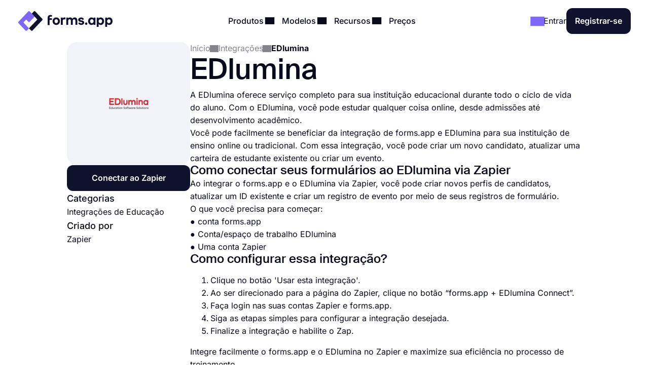

--- FILE ---
content_type: text/html;charset=utf-8
request_url: https://forms.app/pt/integracoes/edlumina
body_size: 48197
content:
<!DOCTYPE html><html  lang="pt" data-capo=""><head><script>(function(w,i,g){w[g]=w[g]||[];if(typeof w[g].push=='function')w[g].push(i)})
(window,'GTM-WPSL383','google_tags_first_party');</script><script>(function(w,d,s,l){w[l]=w[l]||[];(function(){w[l].push(arguments);})('set', 'developer_id.dYzg1YT', true);
		w[l].push({'gtm.start':new Date().getTime(),event:'gtm.js'});var f=d.getElementsByTagName(s)[0],
		j=d.createElement(s);j.async=true;j.src='/ffa7/';
		f.parentNode.insertBefore(j,f);
		})(window,document,'script','dataLayer');</script><meta charset="utf-8">
<meta name="viewport" content="width=device-width, initial-scale=1, shrink-to-fit=no">
<title>Integre formulários online com EDlumina</title>
<link rel="preconnect" href="https://fonts.forms.app" crossorigin>
<link rel="preconnect" href="https://analytics.forms.app/" crossorigin>
<meta name="description" content="Integre seus formulários com sua conta EDlumina e aproveite para automatizar seu trabalho. Conecte suas respostas de formulário ao EDlumina.">
<meta property="og:title" content="Integre formulários online com EDlumina">
<meta property="og:type" content="website">
<meta property="og:image" itemprop="image" content="https://file.forms.app/sitefile/integrations.png">
<meta property="og:image:width" content="700">
<meta property="og:image:height" content="350">
<meta property="og:image:alt" content="forms_logo">
<meta property="og:image:secure_url" itemprop="image" content="https://file.forms.app/sitefile/integrations.png">
<meta property="og:description" content="Integre seus formulários com sua conta EDlumina e aproveite para automatizar seu trabalho. Conecte suas respostas de formulário ao EDlumina.">
<meta property="og:url" content="https://forms.app/pt/integracoes/edlumina">
<meta property="og:site_name" content="Integre formulários online com EDlumina">
<link rel="alternate" href="https://forms.app/en/integrations/edlumina" hreflang="en">
<link rel="alternate" href="https://forms.app/tr/entegrasyonlar/edlumina" hreflang="tr">
<link rel="alternate" href="https://forms.app/es/integraciones/edlumina" hreflang="es">
<link rel="alternate" href="https://forms.app/pt/integracoes/edlumina" hreflang="pt">
<link rel="alternate" href="https://forms.app/de/integrationen/edlumina" hreflang="de">
<link rel="alternate" href="https://forms.app/fr/integrations/edlumina" hreflang="fr">
<link rel="canonical" href="https://forms.app/pt/integracoes/edlumina">
<script type="text/javascript" data-cfasync="false" src="https://analytics.forms.app/static/analytics.js?v=4" async></script>
<style type="text/css" id="fa-auth">.element-auth{display:none !important;}</style>
<style>:root{--height-l10:16.100000381469727px;--height-l12:19.399999618530273px;--height-l14:22.600000381469727px;--height-l16:25.799999237060547px;--height-l18:29.100000381469727px;--height-l20:32.29999923706055px;--height-l24:34px;--height-l28:37px;--height-l36:45px;--height-l44:55px;--height-l56:67px;--height-l72:86px;--size-f10:10px;--size-f12:12px;--size-f14:14px;--size-f16:16px;--size-f18:18px;--size-f20:20px;--size-f24:24px;--size-f28:28px;--size-f36:36px;--size-f40:40px;--size-f44:44px;--size-f56:56px;--size-f72:72px;--spacing-letter-spacing-body:0px;--spacing-letter-spacing-heading:0px;--spacing-para-spacing-heading:16px;--spacing-para-spacing-body:28px;--space-blog-small-section-space:12px;--space-blog-section-space:28px;--space-box-side-space:36px;--space-fill-section-side-space:36px;--space-title-sub-space:48px;--space-brands-logo-space:64px;--space-footer-up-space:64px;--space-header-sub-space:64px;--space-header-in-vert-space:80px;--space-naked-section-side-space:96px;--space-section-in-side-space:96px;--space-section-in-vert-space:136px;--space-section-sub-space:160px;--radius-xs-large:40px}@media(max-width:1024px){:root{--height-l10:16.100000381469727px;--height-l12:19.399999618530273px;--height-l14:22.600000381469727px;--height-l16:25.799999237060547px;--height-l18:29.100000381469727px;--height-l20:32.29999923706055px;--height-l24:34px;--height-l28:37px;--height-l36:45px;--height-l44:50px;--height-l56:57px;--height-l72:76px;--size-f10:10px;--size-f12:12px;--size-f14:14px;--size-f16:16px;--size-f18:18px;--size-f20:20px;--size-f24:24px;--size-f28:28px;--size-f36:36px;--size-f40:38px;--size-f44:40px;--size-f56:48px;--size-f72:64px;--spacing-letter-spacing-body:0px;--spacing-letter-spacing-heading:0px;--spacing-para-spacing-heading:16px;--spacing-para-spacing-body:24px;--space-blog-small-section-space:12px;--space-fill-section-side-space:24px;--space-blog-section-space:28px;--space-box-side-space:28px;--space-naked-section-side-space:30px;--space-brands-logo-space:40px;--space-title-sub-space:44px;--space-footer-up-space:56px;--space-header-sub-space:56px;--space-section-in-side-space:64px;--space-section-in-vert-space:78px;--space-header-in-vert-space:60px;--space-section-sub-space:128px;--radius-xs-large:30px}}@media(max-width:767px){:root{--height-l10:16.100000381469727px;--height-l12:19.399999618530273px;--height-l14:21px;--height-l16:22px;--height-l18:25px;--height-l20:27px;--height-l24:30px;--height-l28:33px;--height-l36:35px;--height-l44:40px;--height-l56:44px;--height-l72:50px;--size-f10:10px;--size-f12:12px;--size-f14:14px;--size-f16:16px;--size-f18:18px;--size-f20:20px;--size-f24:22px;--size-f28:24px;--size-f36:24px;--size-f40:28px;--size-f44:32px;--size-f56:36px;--size-f72:40px;--spacing-letter-spacing-body:0px;--spacing-letter-spacing-heading:0px;--spacing-para-spacing-heading:12px;--spacing-para-spacing-body:16px;--space-naked-section-side-space:0px;--space-blog-small-section-space:8px;--space-fill-section-side-space:12px;--space-blog-section-space:16px;--space-box-side-space:28px;--space-brands-logo-space:28px;--space-section-in-side-space:28px;--space-title-sub-space:32px;--space-header-in-vert-space:40px;--space-footer-up-space:48px;--space-header-sub-space:48px;--space-section-in-vert-space:48px;--space-section-sub-space:52px;--radius-xs-large:20px}}.h-72{font-size:var(--size-f72);line-height:var(--height-l72)}.h-56{font-size:var(--size-f56);line-height:var(--height-l56)}.h-44{font-size:var(--size-f44);line-height:var(--height-l44)}.h-36{font-size:var(--size-f36);line-height:var(--height-l36)}.h-28{font-size:var(--size-f28);line-height:var(--height-l28)}.h-24{font-size:var(--size-f24);line-height:var(--height-l24)}.h-20{font-size:var(--size-f20);line-height:var(--height-l20)}.tx-small{font-size:var(--size-f14)!important;line-height:var(--height-l14)!important}.tx-large{font-size:var(--size-f18)!important;line-height:var(--height-l18)!important}.tx-xxlarge{font-size:var(--size-f24)!important;line-height:var(--height-l24)!important}.tx-xxxlarge{font-size:var(--size-f40);line-height:normal}.tx-regular{font-weight:400}.tx-medium{font-weight:500}.tx-center{text-align:center}.tx-left{text-align:left}.tx-12{font-size:var(--size-f12);line-height:var(--height-l12)}.tx-14{font-size:var(--size-f14);line-height:var(--height-l14)}.tx-16{font-size:var(--size-f16);line-height:var(--height-l16)}.tx-18{font-size:var(--size-f18);line-height:var(--height-l18)}.tx-20{font-size:var(--size-f20);line-height:var(--height-l20)}.tx-24{font-size:var(--size-f24);line-height:var(--height-l24)}.fw-medium{font-weight:500}.fw-semi-bold{font-weight:600}@font-face{font-display:swap;font-family:Suisse;font-style:normal;font-weight:500;src:url(/assets/fonts/suisse/Medium.woff2) format("woff2")}html{line-height:1.15;-ms-text-size-adjust:100%;-webkit-text-size-adjust:100%;scroll-behavior:smooth}@media(min-width:1023px){html *{scroll-margin-top:100px}}body{font-family:Inter,sans-serif;text-rendering:optimizeLegibility;-webkit-font-smoothing:antialiased;-moz-osx-font-smoothing:grayscale;color:var(--txPrimary);font-feature-settings:"liga","kern";-webkit-font-feature-settings:"liga","kern";-moz-font-feature-settings:"liga","kern";font-kerning:normal;-webkit-font-kerning:normal;-moz-font-kerning:normal;font-size:var(--size-f16);font-weight:400;line-height:var(--height-l16);margin:0;padding:0 var(--space-fill-section-side-space) var(--space-fill-section-side-space) var(--space-fill-section-side-space)}::-moz-selection{background:#141414!important;color:#fff;-webkit-text-fill-color:initial}::selection{background:#141414!important;color:#fff;-webkit-text-fill-color:initial}html{box-sizing:border-box;-ms-overflow-style:scrollbar}*,:after,:before{box-sizing:inherit}.container{margin:0 auto;max-width:1400px;width:100%}.container-fluid{width:100%}.container-fluid .fluid-wrapper-spacing{align-items:center;border-radius:var(--radius-xs-large);display:flex;flex-direction:column;padding:var(--space-header-in-vert-space) var(--space-fill-section-side-space)}.container .naked-wrapper-spacing{padding:0 var(--space-naked-section-side-space)}.container .bg-wrapper-spacing{border-radius:var(--radius-xs-large);padding:var(--space-section-in-vert-space) var(--space-section-in-side-space)}img{height:auto!important;max-width:100%}img.color-invert{filter:brightness(0) invert(1)}h1,h2,h3,h4,h5,h6{font-family:Suisse,sans-serif;font-weight:500;letter-spacing:var(--spacing-letter-spacing-heading);margin:0}p{margin:0}a{color:inherit;text-decoration:none;transition:.3s}a.link{color:var(--txAccentPurple);text-decoration:underline}hr{border-color:var(--brPrimary);border-width:.5px;margin-bottom:16px;margin-top:16px}ul:not(.list){margin:0;padding:0}ul:not(.list) li{list-style:none}.fade-enter-active,.fade-leave-active{transition:opacity .3s ease}.fade-enter,.fade-enter-from,.fade-leave-to{opacity:0}.badge{align-self:flex-start;background-color:var(--bgSoftPurple50);border-radius:8px;color:var(--txPrimary);display:inline-block;font-size:var(--size-f14);font-weight:600;line-height:var(--height-l14);padding:4px 12px;width:auto}.badge.orange{background-color:var(--bgSoftRed)}.badge.black{background:var(--bgDarkNight);color:var(--txWhite)}strong{font-weight:500}.tx-accent-purple{color:var(--txAccentPurple)}.tx-accent-purple-surface{color:var(--txAccentPurpleSurface)}.tx-white{color:var(--txWhite)}.tx-tertiary{color:var(--txTertiary)}.bg-soft-purple-50{background-color:var(--bgSoftPurple50);--bg-color:var(--bgSoftPurple50);--shadow-color:var(--bgSoftPurple100);--title-text-color:var(--txAccentPurple)}.bg-soft-gray-100{background-color:var(--bgSoftGray100)}.bg-soft-purple-100{background-color:var(--bgSoftPurple100);--bg-color:var(--bgSoftPurple100);--shadow-color:#7d67ff3b;--title-text-color:var(--txAccentPurple)}.bg-soft-gray{background-color:var(--bgSoftGray);--bg-color:var(--bgSoftGray);--shadow-color:#0000000f;--title-text-color:var(--txAccentPurple)}.bg-soft-green-50{background-color:var(--bgSoftGreen50);--bg-color:var(--bgSoftGreen50);--shadow-color:#99e2c15c;--title-text-color:var(--green-800)}.bg-soft-green-100{background-color:var(--bgSoftGreen100)}.bg-soft-pink-50{background-color:var(--bgSoftPink50);--bg-color:var(--bgSoftPink50);--shadow-color:#ffcee470;--title-text-color:var(--pink-600)}.bg-soft-pink-200{background-color:var(--bgSoftPink200)}.bg-dark-night{background-color:var(--bgDarkNight);--bg-color:var(--bgDarkNight);--shadow-color:#7e69ff36;--title-text-color:var(--txAccentPurple)}.bg-dark-night .input-box{box-shadow:150px 30px 100px 50px #7e69ff4d,-130px 0 100px 50px #de2d7d26!important}.desc-content{max-width:1030px}.google-login{background:#2a73eb!important;border:none!important;color:#fff!important}.google-login i{background:#fff;border-radius:999px;height:28px!important;width:28px!important}.apple-login i{font-size:24px!important}.bg-white{background-color:var(--bgWhite)}.bg-star{color:#ffc53d}.br-primary{border:1px solid var(--brPrimary)}.page-wrapper{display:flex;flex-direction:column;gap:var(--space-section-sub-space)}.page-wrapper .section{width:100%}.detail-wrapper{margin:24px auto 0;max-width:1090px}.detail-wrapper .editor-content{font-size:var(--size-f18)!important;line-height:var(--height-l20)!important}.detail-wrapper .editor-content b{font-weight:600!important}.detail-wrapper .left-page-wrapper{display:flex;flex-direction:column;gap:28px;max-width:700px;width:70%}@media(max-width:767px){.detail-wrapper .left-page-wrapper{width:100%}}.hero-wrapper{max-width:1040px;width:100%}.hero-wrapper .hero-text{position:relative;z-index:9}.hero-wrapper h1 strong{color:var(--title-text-color);font-weight:500}.column-sticky{max-width:300px;position:sticky;top:85px;width:100%;width:30%}@media(max-width:767px){.column-sticky{background:#fff;border-top:1px solid var(--brPrimary);max-width:none;padding:8px 4px;text-align:center;width:100%;z-index:99}.column-sticky.mobile-sticky{bottom:0;top:auto}}.tooltip-icon{left:5px;opacity:.5;position:relative}span.tooltip-item{-webkit-text-decoration:dashed;text-decoration:dashed;-webkit-text-decoration:underline dotted var(--txTertiary);text-decoration:underline dotted var(--txTertiary);text-decoration-thickness:2px;text-underline-offset:4px}.tooltip{background-color:var(--bgDarkNight);border-radius:8px;color:#fff;font-size:var(--size-f14)!important;left:0;line-height:var(--height-l14)!important;max-width:200px;padding:8px;position:absolute;text-align:center;top:0;z-index:99}.tooltip:before{background:var(--bgDarkNight);border-radius:3px;content:"";height:12px;position:absolute;transform:rotate(45deg) translate(-50%);width:12px;z-index:-1}.tooltip.left:before{right:-8px;top:50%}.tooltip.right:before{left:0;top:50%}.tooltip.top:before{bottom:-9px;left:calc(50% - 2px)}.tooltip.bottom:before{left:calc(50% - 2px);top:1px}.tooltip a{text-decoration:underline}.title-wrapper{max-width:1030px}.ml-3{margin-left:12px}.mr-3{margin-right:12px}.mr-8{margin-right:32px}.mt-1{margin-top:4px}.mt-2{margin-top:8px}.mt-3{margin-top:12px}.mt-4{margin-top:16px}.mt-5{margin-top:20px}.mt-6{margin-top:24px}.mt-12{margin-top:48px!important}.mb-3{margin-bottom:12px}.mb-4{margin-bottom:16px}.mb-6{margin-bottom:24px}.mr-1{margin-right:4px}.mr-2{margin-right:8px}.p-1{padding:4px}.p-1-2{padding:4px 8px}.p-2{padding:8px}.p-3{padding:12px}.p-3-0{padding:12px 0}.p-4{padding:16px}.p-4-0{padding:16px 0}.p-5{padding:20px}.p-6{padding:24px}.p-6-0{padding:24px 0}.p-7{padding:28px}.p-6-8{padding:24px 32px}.p-8-4{padding:32px 16px}.p-8-10{padding:32px 40px}.p-24{padding:96px}.pt-05{padding-top:2px}.pt-1{padding-top:4px}.pt-4{padding-top:16px}.pl-6{padding-left:24px}.pl-4{padding-left:16px}.pr-5{padding-right:20px}.pr-6{padding-right:24px}.no-wrap{white-space:nowrap}.tx-space-pre{white-space:pre}.grid{display:grid}.grid.center{align-items:center}.cols-1{grid-template-columns:1fr}.cols-2{grid-template-columns:repeat(2,1fr)}.cols-3{grid-template-columns:repeat(3,1fr)}.display-inline{display:inline}.flex-row{align-items:center;display:flex;flex-direction:row}.flex-row.start{align-items:flex-start}.flex-row.stretch{align-items:stretch}.flex-row.center{justify-content:center}.flex-row.between{justify-content:space-between}.flex-row.wrap{flex-wrap:wrap}.flex-row.end{justify-content:flex-end}.flex-grow-1{flex-grow:1}.flex-grow-2{flex-grow:2}.flex-column{display:flex;flex-direction:column}.flex-column.center{align-items:center}.flex-column.start{align-items:flex-start}.flex-column.j-center{justify-content:center}.flex-column.between{justify-content:space-between}.flex-column.end{justify-content:end}.flex-column.reverse{flex-direction:column-reverse}.align-self-end{align-self:flex-end!important}.align-self-center{align-self:center!important}.hidden{display:none!important}.full-w{width:100%!important}.full-h{height:100%}.gap-05{gap:2px}.gap-1{gap:4px}.gap-2{gap:8px}.gap-3{gap:12px}.gap-4{gap:16px}.gap-5{gap:20px}.gap-6{gap:24px}.gap-7{gap:28px}.gap-8{gap:32px}.gap-9{gap:36px}.gap-10{gap:40px}.gap-12{gap:48px}.gap-16{gap:64px}.gap-24{gap:96px}.gap-in{gap:inherit}.gap-title-sub-space{gap:var(--space-title-sub-space)}.gap-section-side{gap:var(--space-section-in-side-space)}.flex-01{flex:.1}.flex-02{flex:.2}.flex-03{flex:.3}.flex-04{flex:.4}.flex-05{flex:.5}.flex-06{flex:.6}.flex-07{flex:.7}.flex-08{flex:.8}.flex-09{flex:.9}.flex-1{flex:1}.text-center{text-align:center}.text-right{text-align:right}.no-border{border:0!important}.radius-xl{border-radius:var(--radius-xs-large)}.radius-l{border-radius:20px}.radius-m{border-radius:16px}.radius-s{border-radius:12px}.radius-xs{border-radius:8px}.radius-xxs{border-radius:4px}.radius-infinite{border-radius:9999px}.xs-visible{display:none!important}.break-word{word-break:break-word}.cursor-p{cursor:pointer}.semi-bold{font-weight:600}.cursor-default{cursor:default!important;pointer-events:none}label{display:block;font-weight:400}label.vertical{margin-bottom:8px}label.horizontal{margin-right:16px}div.line{background-color:var(--brPrimary);border:none}div.line.vertical{height:100%;width:1px}div.line.horizontal{height:1px;width:100%}.overflow-x-auto{overflow-x:auto}.v-hidden{opacity:0;pointer-events:none}.line-clamp-3{display:-webkit-box;-webkit-line-clamp:3;-webkit-box-orient:vertical;overflow:hidden;text-overflow:ellipsis}.list-content-open ul{padding-left:16px}.list-content-open ul li{list-style:disc}@media(min-width:768px)and (max-width:1024px){.sm-flex-column{flex-direction:column}.sm-flex-column-reverse{flex-direction:column-reverse}.sm-two-column{display:grid;grid-template-columns:50% 50%}.sm-hidden{display:none!important}.sm-visible{display:block!important}.lg-visible{display:none!important}.sm-cols-1{grid-template-columns:1fr!important}.sm-cols-2{grid-template-columns:repeat(2,1fr)!important}.sm-cols-3{grid-template-columns:repeat(3,1fr)!important}}@media(max-width:767px){.xs-flex-column{flex-direction:column!important}.xs-flex-column-reverse{flex-direction:column-reverse!important}.xs-two-column{display:grid;grid-template-columns:50% 50%}.xs-flex-wrap{flex-wrap:wrap}.xs-hidden{display:none!important}.xs-visible{display:block!important}.lg-visible{display:none!important}.xs-cols-1{grid-template-columns:repeat(1,1fr)!important}.xs-cols-2{grid-template-columns:repeat(2,1fr)!important}.xs-cols-3{grid-template-columns:repeat(3,1fr)!important}.xs-full-w{width:100%!important}}</style>
<style>.app-header[data-v-adbc0800]{background-color:var(--bgWhite);padding:16px 0;position:sticky;top:0;transition:.3s ease-in-out;width:100%;z-index:99}@media(max-width:767px){.app-header.hide[data-v-adbc0800]{transform:translateY(-100%)}}.app-header[data-v-adbc0800] .mobile-menu-bar{display:none}.app-header[data-v-adbc0800] .dropdown-content .dropdown-menus{align-self:stretch}.app-header .min-logo[data-v-adbc0800]{display:none}@media(min-width:1023px)and (max-width:1300px){[data-v-adbc0800] .menu-items{gap:4px}[data-v-adbc0800] .login-buttons,[data-v-adbc0800] .header-login{gap:16px}}@media(max-width:1024px){.app-header[data-v-adbc0800] .mobile-menu-bar{display:block}.app-header[data-v-adbc0800] .right-panel{display:none!important}.app-header[data-v-adbc0800] .header-menubar-menu-item{width:100%}.app-header[data-v-adbc0800] .menu-link{display:flex;justify-content:flex-start;width:100%}.app-header[data-v-adbc0800] .menu-link .i-icon{margin-left:auto!important}.app-header[data-v-adbc0800] .menu-link:before{display:none}.app-header[data-v-adbc0800] .dropdown-content{position:static!important;transform:none}.app-header[data-v-adbc0800] .dropdown-content .dropdown-content-inner{background-color:var(--bgSoftGray);box-shadow:none;margin-top:12px;min-width:100%}.app-header[data-v-adbc0800] .dropdown-content .dropdown-content-inner:before{display:none}.app-header[data-v-adbc0800] .dropdown-menus{flex-direction:column;gap:0}.menu-items[data-v-adbc0800]{background:var(--bgWhite);flex-direction:column;height:0;justify-content:flex-start;left:0;opacity:0;overflow:auto;padding:0 20px;position:absolute;top:80px;width:100%;z-index:9}.menu-items[data-v-adbc0800],.menu-items.open[data-v-adbc0800]{transition:height,opacity .3s ease-in-out}.menu-items.open[data-v-adbc0800]{height:calc(100vh - 80px);opacity:1;padding:8px}}@media(max-width:767px){.app-header[data-v-adbc0800] .header-login{gap:8px}}@media(max-width:370px){.app-header .large-logo[data-v-adbc0800]{display:none}.app-header .min-logo[data-v-adbc0800]{display:block}}</style>
<style>.app-logo img[data-v-b953f23f]{display:block;flex-shrink:0;height:37px;width:186px}@media(max-width:767px){.app-logo img[data-v-b953f23f]{width:154px}}.app-icon[data-v-b953f23f]{align-items:center;display:flex;flex-shrink:0}.app-icon img[data-v-b953f23f]{height:50px;width:50px}</style>
<style>.header-menubar-menu-item[data-v-411c1872]{display:inline-block;padding:8px;transition:.3s ease-in-out}.header-menubar-menu-item .menu-link[data-v-411c1872]{font-weight:500;position:relative;z-index:100002}.header-menubar-menu-item .menu-link[data-v-411c1872]:not(.no-caret):before{background:#fff;border-radius:4px;bottom:-90px;content:"";height:20px;left:50%;opacity:0;position:absolute;transform:translate(-50%) rotate(45deg);transition:.1s ease-in-out;width:20px}.header-menubar-menu-item .menu-link:hover span[data-v-411c1872]{opacity:.7}.header-menubar-menu-item:has(.open-dropdown) .menu-link[data-v-411c1872]:before{bottom:-60px;opacity:1!important}.header-menubar-submenu-wrapper[data-v-411c1872]{background-color:#fff;border-radius:10px;box-shadow:0 4px 10px #0003;font-size:14px;left:50%;opacity:0;padding:8px 12px;position:absolute;top:100%;transform:translate(-50%);transition:opacity .3s ease-in-out;visibility:hidden;white-space:nowrap}.header-menubar-menu-item:hover .header-menubar-submenu-wrapper[data-v-411c1872]{opacity:1;visibility:visible}</style>
<style>.i-icon[data-v-576e8666]{align-items:center;color:inherit;display:inline-flex;fill:currentColor;font-size:inherit;justify-content:center;-moz-osx-font-smoothing:grayscale;-webkit-font-smoothing:antialiased;font-style:normal;font-variant:normal;line-height:1;overflow:visible;text-rendering:auto}.i-icon div[data-v-576e8666]{transform:scale(1.15)}.i-icon.clickable[data-v-576e8666]{border-radius:4px;cursor:pointer;position:relative}.i-icon.clickable[data-v-576e8666]:before{background-color:var(--bgSoftGray);border-radius:inherit;content:"";height:100%;left:0;mix-blend-mode:luminosity;opacity:0;position:absolute;top:0;transition:opacity .3s;width:100%}.i-icon.clickable[data-v-576e8666]:hover:before{opacity:1}.i-icon.naked-hover[data-v-576e8666]:hover{opacity:.6}i .svg-icon[data-v-576e8666]{height:1em;pointer-events:none;width:2em}</style>
<style>.logo-container[data-v-729d9595],.logo-wrapper[data-v-729d9595]{position:relative}.logo-container[data-v-729d9595]{flex:1;min-height:54px}.right-panel[data-v-729d9595]{background:var(--bgDarkNight);color:var(--txWhite);display:flex;flex-direction:column;justify-content:space-between}.submenu-integration-logo[data-v-729d9595]{align-items:center;border-radius:10px;display:flex;flex:1;justify-content:center;left:0;opacity:1;position:absolute;top:0;transition:opacity 1s ease-in-out}.submenu-integration-logo-hidden[data-v-729d9595]{opacity:0}</style>
<style>.button[data-v-9ce40e52]{align-items:center;border:1px solid transparent;border-radius:12px;color:var(--bgWhite);cursor:pointer;display:flex;display:inline-flex;flex-direction:row;gap:8px;justify-content:center;min-height:1em;min-width:1em;overflow:hidden;position:relative;text-align:center;text-decoration:none;transition:width .3s ease-in-out,background-color .3s ease-in-out,border-color .3s ease-in-out;user-select:none;-moz-user-select:none;-ms-user-select:none;-webkit-user-select:none}.button[data-v-9ce40e52]:not(.full-w){width:-moz-fit-content;width:fit-content}.button.center[data-v-9ce40e52]{align-self:center}.button.with-icon[data-v-9ce40e52]{gap:8px;justify-content:center}.button.append-icon .text-wrapper[data-v-9ce40e52]{margin-left:auto}.button.prepend-icon .text-wrapper[data-v-9ce40e52]{flex:1}.button.rounded[data-v-9ce40e52]{border-radius:999999px}.button.underline[data-v-9ce40e52]{text-decoration:underline}.button .text-wrapper[data-v-9ce40e52]{font-weight:600;justify-self:center;width:100%}.button .text-wrapper[data-v-9ce40e52]:empty{display:none}.button .i-preloader[data-v-9ce40e52]{left:50%;margin:0!important;position:absolute;transform:translate(-50%)}.button .loading-text[data-v-9ce40e52]{opacity:0}.button .is-rotate-loading[data-v-9ce40e52]{animation:fa-spin-9ce40e52 1s linear infinite}.button.size-xsmall[data-v-9ce40e52]{padding:2px 4px}.button.size-xsmall.with-icon[data-v-9ce40e52]:not(:has(.text-wrapper)){padding:2px}.button.size-small[data-v-9ce40e52]{padding:4px 8px}.button.size-small .text-wrapper[data-v-9ce40e52]{font-weight:400}.button.size-small.with-icon[data-v-9ce40e52]:not(:has(.text-wrapper)){padding:4px}.button.size-small.type-naked[data-v-9ce40e52]{padding:4px 0}.button.size-small.type-naked .text-wrapper[data-v-9ce40e52]{text-align:left}.button.size-medium[data-v-9ce40e52]{padding:12px 16px}.button.size-medium.with-icon[data-v-9ce40e52]:has(.text-wrapper[style="display: none;"]),.button.size-medium.with-icon[data-v-9ce40e52]:not(:has(.text-wrapper)){padding:8px}.button.size-large[data-v-9ce40e52]{padding:16px 24px}.button.size-large.with-icon[data-v-9ce40e52]:not(:has(.text-wrapper)){padding:12px}.button.type-primary[data-v-9ce40e52]{background-color:var(--bgDarkNight)}.button.type-primary[data-v-9ce40e52]:hover{background-color:var(--night-300)}.button.type-primary[data-v-9ce40e52]:active{background-color:var(--night-400)}.button.type-primary[data-v-9ce40e52] .ispinner-circle{background-color:var(--txWhite)}.button.type-secondary[data-v-9ce40e52]{background-color:var(--bgSoftGray);border-color:var(--brPrimary);color:var(--txPrimary)}.button.type-secondary[data-v-9ce40e52]:hover{background-color:var(--bgTertiary)}.button.type-secondary[data-v-9ce40e52]:active{background-color:var(--bgSoftGrayFocus)}.button.type-secondary[data-v-9ce40e52] .ispinner-circle{background-color:var(--txPrimary)}.button.type-primary-white[data-v-9ce40e52]{background-color:var(--bgWhite);border-color:var(--brPrimary);color:var(--txPrimary)}.button.type-primary-white[data-v-9ce40e52]:hover{background-color:var(--bgSoftGray100)}.button.type-primary-white[data-v-9ce40e52]:active{background-color:var(--bgSoftGray)}.button.type-primary-white[data-v-9ce40e52] .ispinner-circle{background-color:var(--txPrimary)}.button.type-naked[data-v-9ce40e52]{color:var(--txPrimary)}.button.type-naked[data-v-9ce40e52]:hover{opacity:.8}.button.type-naked[data-v-9ce40e52] .ispinner-circle{background-color:var(--txPrimary)}.button.type-outline[data-v-9ce40e52]{border:1px solid var(--txPrimary);color:var(--txPrimary)}.button.type-outline[data-v-9ce40e52]:hover{border-color:var(--txTertiary);color:var(--txTertiary)}.button.type-outline[data-v-9ce40e52] .ispinner-circle{background-color:var(--txPrimary)}.button.type-outline-white[data-v-9ce40e52]{border:1px solid var(--txWhite);color:var(--txWhite)}.button.type-outline-white[data-v-9ce40e52]:hover{opacity:.66}.button.type-outline-white[data-v-9ce40e52] .ispinner-circle{background-color:var(--txWhite)}.button.type-accent-purple[data-v-9ce40e52]{background-color:var(--bgPurple);border-color:transparent}.button.type-accent-purple[data-v-9ce40e52]:hover{background-color:var(--bgPurpleHover)}.button.type-accent-purple[data-v-9ce40e52]:active{background-color:var(--bgPurpleFocus)}.button.type-accent-purple[data-v-9ce40e52] .ispinner-circle{background-color:var(--txWhite)}.button.loading[data-v-9ce40e52]{pointer-events:none}.button .button-loading[data-v-9ce40e52]{position:absolute}.button.disabled[data-v-9ce40e52]{background-color:var(--bgPrimaryDisabled);color:var(--txPrimaryDisabled);cursor:not-allowed;pointer-events:none}@keyframes fa-spin-9ce40e52{0%{transform:rotate(0)}to{transform:rotate(359deg)}}</style>
<style>.dropdown-menus-wrapper[data-v-0739c537]{align-self:stretch}.template-btn-all[data-v-0739c537]{margin-top:auto}.right-panel[data-v-0739c537]{background-color:var(--bgSoftPurple50)}.right-panel li a[data-v-0739c537]{background:var(--bgWhite);border-radius:12px;display:inline-flex!important;font-weight:500;gap:12px;padding:8px 12px!important}.right-panel li a[data-v-0739c537]:hover{background:var(--bgSoftGray100)}</style>
<style>.right-panel[data-v-3f04bfd9]{--bg-color:radial-gradient(ellipse 70% 40% at center 65%,var(--bgSoftPink100) -121%,transparent 70%),var(--bgPurple);background:var(--bg-color);color:var(--txWhite);display:flex;flex-direction:column;justify-content:space-between}</style>
<style>.accordion .accordion-head[data-v-98dbd3d3]{align-items:center;background:none;border:none;color:inherit;cursor:pointer;display:flex;flex-direction:row;font-family:inherit;font-size:inherit;font-weight:inherit;justify-content:space-between;margin:0;outline:none;padding:0;text-align:left;width:100%}.accordion i[data-v-98dbd3d3]{transform:rotate(0);transition:.3s ease-in-out}.accordion .accordion-head[aria-expanded=true] i[data-v-98dbd3d3]{transform:rotate(180deg)}.accordion .accordion-head[aria-expanded=true]+.accordion-content[data-v-98dbd3d3]{opacity:1;will-change:opacity,max-height}.accordion .accordion-head[aria-expanded=true]+.accordion-content .accordion-content-inner[data-v-98dbd3d3]{padding-top:0}.accordion .accordion-content[data-v-98dbd3d3]:not(.open){height:0;opacity:0;overflow:hidden!important;transition:.3s ease-in-out;will-change:opacity,max-height}.accordion.fill[data-v-98dbd3d3]{background-color:var(--bgSoftGray);border-radius:16px}.accordion.fill .accordion-head[data-v-98dbd3d3]{padding:20px}.accordion.fill .accordion-content[data-v-98dbd3d3]{padding:0}.accordion.fill .accordion-content[data-v-98dbd3d3] a{color:var(--txAccentPurple);text-decoration:underline}.accordion.fill .accordion-content[data-v-98dbd3d3] a:hover{opacity:.8}.accordion.fill .accordion-content-inner[data-v-98dbd3d3]{padding:20px}</style>
<style>.integrations-hero[data-v-4cfb6c71]{position:relative;--background-image:url(/assets/img/integrations/banner/hero-galaxy-big.webp);--background-position:center 50%;--background-size:cover;--shadow1X:34%;--shadow1Y:71%;--shadow2X:70%;--shadow2Y:71%;align-items:center;background:radial-gradient(circle 250px at var(--shadow1X) var(--shadow1Y),var(--bgPurple) -120%,transparent 100%),radial-gradient(circle 250px at var(--shadow2X) var(--shadow2Y),var(--pink-600) -120%,transparent 100%) var(--bgDarkNight)}.integrations-hero[data-v-4cfb6c71]:before{background-image:var(--background-image);background-position:var(--background-position);background-repeat:no-repeat;background-size:var(--background-size);content:"";height:100%;left:0;position:absolute;top:0;width:100%}.integrations-hero .hero-wrapper[data-v-4cfb6c71]{max-width:720px;position:relative;z-index:1}@media(max-width:767px){.integrations-hero[data-v-4cfb6c71]:before{background-image:none}}.integrations-content[data-v-4cfb6c71]{padding-top:var(--space-header-sub-space)}</style>
<style>.integration-image-wrapper[data-v-ead680b5]{background:var(--bgSoftGray);border-radius:20px;height:243px;width:243px}.integration-image-wrapper img[data-v-ead680b5]{height:80px;width:80px}.left-column[data-v-ead680b5]{max-width:243px}@media(max-width:767px){.integration-image-wrapper[data-v-ead680b5]{width:100%}.integrations-detail[data-v-ead680b5]{align-items:center}.integrations-detail .left-column[data-v-ead680b5]{max-width:none;width:100%}}</style>
<style>.breadcrumbs[data-v-fe1954ec]{flex-wrap:wrap;list-style:none}.breadcrumbs li[data-v-fe1954ec]{max-width:230px;overflow:hidden;text-overflow:ellipsis;white-space:nowrap}.breadcrumbs li a[data-v-fe1954ec]{color:inherit;opacity:.5}.breadcrumbs li a.active[data-v-fe1954ec],.breadcrumbs li a[data-v-fe1954ec]:hover{opacity:1}.breadcrumbs li span[data-v-fe1954ec]{overflow:hidden;text-overflow:ellipsis}</style>
<style>.integration-item-wrapper[data-v-b7f2cd1e]{display:grid;gap:20px;grid-template-columns:repeat(auto-fill,minmax(min(400px,100%),1fr));row-gap:40px}.integration-item-wrapper .integration-item[data-v-b7f2cd1e]{border:1px solid var(--brPrimary);border-radius:20px;cursor:pointer;padding:20px}.integration-item-wrapper .integration-item img[data-v-b7f2cd1e]{width:42px}.integration-item-wrapper .integration-item[data-v-b7f2cd1e]:hover{background-color:var(--bgSoftGray);border-color:var(--brPrimaryHover)}</style>
<link rel="stylesheet" href="/_nuxt/entry.RoZ5Xa2Q.css" crossorigin>
<link rel="stylesheet" href="/_nuxt/designs.CPb200tr.css" crossorigin>
<link rel="stylesheet" href="/_nuxt/pagecomponents.BJsXalw9.css" crossorigin>
<link rel="stylesheet" href="/_nuxt/pageelements.BIjZdnvY.css" crossorigin>
<link rel="preload" href="https://fonts.forms.app/css2?family=Inter:ital,wght@0,400;0,500;0,600;0,700&display=swap" as="style" onload="this.rel='stylesheet'">
<link rel="modulepreload" as="script" crossorigin href="/_nuxt/BAKQgLv8.js">
<link rel="modulepreload" as="script" crossorigin href="/_nuxt/CVG2kFKI.js">
<link rel="modulepreload" as="script" crossorigin href="/_nuxt/v4CnNeH0.js">
<link rel="modulepreload" as="script" crossorigin href="/_nuxt/Bxq2C1OA.js">
<link rel="modulepreload" as="script" crossorigin href="/_nuxt/owOuA4KT.js">
<script type="text/javascript" defer src="/assets/js/newrelic.js"></script>
<script type="text/javascript" defer src="/assets/js/gtm.js"></script>
<meta content="IE=edge" http-equiv="X-UA-Compatible">
<meta name="theme-color" content="#7d67ff">
<meta name="msapplication-navbutton-color" content="#7d67ff">
<meta name="apple-mobile-web-app-status-bar-style" content="#7d67ff">
<link rel="apple-touch-icon" sizes="180x180" href="https://forms.app/static/icons/apple-touch-icon.png?v=1">
<link rel="icon" type="image/png" sizes="32x32" href="https://forms.app/static/icons/favicon-32x32.png?v=1">
<link rel="icon" type="image/png" sizes="16x16" href="https://forms.app/static/icons/favicon-16x16.png?v=1">
<link rel="mask-icon" href="https://forms.app/static/icons/safari-pinned-tab.svg?v=" color="#3fcbd0">
<link rel="shortcut icon" href="https://forms.app/static/icons/favicon.ico?v=1">
<link rel="alternate" href="android-app://com.formsapp/https/www.forms.app">
<link rel="alternate" href="ios-app://1477890863/forms-app/uk?contenttype=front&">
<meta name="msapplication-TileColor" content="#00aba9">
<meta name="msapplication-config" content="/static/icons/browserconfig.xml?v=1'">
<link rel="manifest" href="/static/manifest.json">
<meta name="google-site-verification" content="R7lqtEO7GwFUfDq8xYkdoyuif0AXguhVJsPif-YNilQ">
<script data-cfasync="false" type="text/javascript">window.pageKey='integrations'</script>
<script data-cfasync="false" type="text/javascript">(()=>{const a=localStorage.getItem("authToken");if(a){const b=document.getElementById("fa-auth");b&&(b.innerHTML=".element-noauth{display:none!important}")}})()</script>
<script type="module" src="/_nuxt/BAKQgLv8.js" crossorigin></script>
<style>:root { --bw-black: #000000;  --bw-white: #ffffff;  --transparents-gray500-20p: #c7cedb33;  --transparents-night500-60p: #10112d99;  --transparents-white0-60p: #ffffff99;  --blue-100: #e1eaf8;  --blue-200: #c2d5f2;  --blue-300: #a4bfeb;  --blue-400: #85aae5;  --blue-50: #f0f4fc;  --blue-500: #6795de;  --blue-600: #4071cb;  --blue-700: #2e539a;  --blue-800: #1e3766;  --blue-900: #060d18;  --gray-100: #f6f7fb;  --gray-1000: #0e0e11;  --gray-200: #e9ecf1;  --gray-300: #dde1e9;  --gray-400: #d4d9e3;  --gray-50: #f9fafb;  --gray-500: #c7cedb;  --gray-600: #b1b8c6;  --gray-700: #777c83;  --gray-800: #505258;  --gray-850: #2d2e32;  --gray-900: #1f1f25;  --gray-950: #141516;  --green-100: #ccf0e0;  --green-200: #99e2c1;  --green-300: #67d3a3;  --green-400: #34c584;  --green-50: #e6f8f0;  --green-500: #01b665;  --green-600: #019351;  --green-700: #01703e;  --green-800: #004727;  --green-900: #002414;  --night-10: #e8e8ea;  --night-100: #9fa0ab;  --night-200: #707081;  --night-300: #303143;  --night-400: #191a2e;  --night-50: #cfcfd5;  --night-500: #10112d;  --night-600: #0d0e26;  --night-700: #090a1a;  --night-800: #070713;  --night-900: #030308;  --orange-100: #f2dec9;  --orange-200: #ecc7a2;  --orange-300: #edb378;  --orange-400: #e4984c;  --orange-50: #fdf4ea;  --orange-500: #e48526;  --orange-600: #cd7012;  --orange-700: #b54d03;  --orange-800: #8e3f06;  --orange-900: #451e02;  --pink-100: #ffeff6;  --pink-200: #ffdfed;  --pink-300: #ffcee4;  --pink-400: #ffbedb;  --pink-50: #fff7fb;  --pink-500: #ffaed2;  --pink-600: #ff57a2;  --pink-700: #ff0073;  --pink-800: #ad004e;  --pink-900: #570027;  --purple-10: #f1f3f9;  --purple-100: #e5e0ff;  --purple-150: #d7d0ff;  --purple-200: #cbc2ff;  --purple-300: #b1a3ff;  --purple-400: #9785ff;  --purple-50: #f2f0ff;  --purple-500: #7d67ff;  --purple-600: #6750ea;  --purple-700: #4933c7;  --purple-800: #332197;  --purple-900: #241d4d;  --red-100: #fad7d7;  --red-200: #f4afaf;  --red-300: #ef8686;  --red-400: #e95e5e;  --red-50: #fdebeb;  --red-500: #e43636;  --red-600: #c61b1b;  --red-700: #941414;  --red-800: #630d0d;  --red-900: #310707;  --yellow-100: #fff9d4;  --yellow-200: #fff3a9;  --yellow-300: #ffed7d;  --yellow-400: #ffe752;  --yellow-50: #fffcea;  --yellow-500: #ffe127;  --yellow-600: #ebcb00;  --yellow-700: #b39b00;  --yellow-800: #756600;  --yellow-900: #3d3500;  --bgDarkNight: var(--night-500);  --bgPrimaryDisabled: var(--gray-200);  --bgPurple: var(--purple-500);  --bgSoftBlue: var(--blue-50);  --bgSoftGreen100: var(--green-100);  --bgSoftGreen50: var(--green-50);  --bgSoftOrange: var(--orange-50);  --bgSoftPink100: var(--pink-100);  --bgSoftPink200: var(--pink-200);  --bgSoftPink50: var(--pink-50);  --bgSoftPurple100: var(--purple-100);  --bgSoftPurple50: var(--purple-50);  --bgSoftRed: var(--red-50);  --bgSoftGray: var(--purple-10);  --bgSoftGray100: var(--gray-100);  --bgPurpleFocus: var(--purple-600);  --bgPurpleHover: var(--purple-400);  --bgSoftGrayFocus: var(--gray-300);  --bgSoftGrayHover: var(--gray-200);  --bgTertiary: var(--gray-200);  --bgWhite: var(--bw-white);  --brAlertBlue: var(--blue-300);  --brAlertGreen: var(--green-300);  --brAlertOrange: var(--orange-300);  --brAlertRed: var(--red-300);  --brBlack: var(--bw-black);  --brDisabled: var(--gray-500);  --brPrimary: var(--gray-400);  --brPrimaryHover: var(--gray-600);  --brPurple: var(--purple-500);  --brWhite: var(--bw-white);  --txAccentNight: var(--night-500);  --txAccentPurple: var(--purple-500);  --txAccentPurpleSurface: var(--purple-400);  --txAlertBlue: var(--blue-700);  --txAlertRed: var(--red-700);  --txBlack: var(--bw-black);  --txFooterDefault: var(--night-50);  --txPrimary: var(--night-700);  --txPrimaryDisabled: var(--gray-700);  --txSecondary: var(--night-300);  --txTertiary: var(--night-200);  --txWhite: var(--bw-white);  --txAlertOrange: var(--orange-700);  --txAlertGreen: var(--green-700); }</style></head><body><div id="__nuxt"><div class="layout"><div></div><!--[--><!----><!----><!----><!----><!----><!----><!----><!----><!----><!----><!----><!----><!----><!----><!----><!----><!----><!----><!----><link rel="preload" href="/assets/fonts/suisse/Medium.woff2" as="font" type="font/woff2" crossorigin><!----><!----><!----><!----><!--]--><div class="main-container"><!----><div class="app-header" data-section="header" data-v-adbc0800><div class="container" data-v-adbc0800><div class="flex-row between gap-3" data-v-adbc0800><a href="/pt" class="app-logo large-logo" data-v-adbc0800 data-v-b953f23f><img fetchpriority="high" alt="forms.app logo" src="/cdn/icons/all/brands/formsapp-logo-dark.svg" data-v-b953f23f></a><a href="/pt" class="app-icon min-logo" data-v-adbc0800 data-v-b953f23f><img fetchpriority="high" alt="forms.app logo" src="/cdn/icons/all/brands/formsapp-icon-dark.svg" data-v-b953f23f></a><ul class="flex-row center gap-7 menu-items flex-1" data-v-adbc0800 data-v-411c1872><!--[--><!--[--><li class="menu-item-0 header-menubar-menu-item no-hover" data-v-411c1872><!--[--><span class="menu-link flex-row gap-1 cursor-p" data-v-411c1872><span data-v-411c1872>Produtos <i class="i-icon size-xxsmall" style="width:16px;height:16px;font-size:12px;" data-v-411c1872 data-v-576e8666><div class="svg-icon" style="webkit-mask:url(/cdn/icons/all/regular/angle-down.svg) no-repeat center / contain;mask:url(/cdn/icons/all/regular/angle-down.svg) no-repeat center / contain;background-color:currentColor;" data-v-576e8666></div></i></span></span><template><div style="display:none;left:auto;top:auto;right:auto;bottom:auto;position:absolute;z-index:100001;" class="dropdown-content" data-v-411c1872 data-v-d22f9f14><div class="dropdown-content-inner" data-v-d22f9f14><!--[--><div class="flex-row gap-5" data-v-411c1872 data-v-729d9595><div class="flex-row gap-5 dropdown-menus" data-v-729d9595><!--[--><ul class="dropdown-menu" data-v-729d9595><!--[--><li data-v-729d9595><a class="advance" href="/pt/criador-da-pesquisa" data-v-729d9595><i class="i-icon size-small" style="width:24px;height:24px;font-size:16px;" data-v-729d9595 data-v-576e8666><div class="svg-icon" style="webkit-mask:url(/cdn/icons/all/regular/chart-line.svg) no-repeat center / contain;mask:url(/cdn/icons/all/regular/chart-line.svg) no-repeat center / contain;background-color:currentColor;" data-v-576e8666></div></i><div data-v-729d9595>Criador de Pesquisa <p class="short-desc" data-v-729d9595>Recolha informações valiosas e relevantes</p></div></a></li><li data-v-729d9595><a class="advance" href="/pt/criador-de-questionarios" data-v-729d9595><i class="i-icon size-small" style="width:24px;height:24px;font-size:16px;" data-v-729d9595 data-v-576e8666><div class="svg-icon" style="webkit-mask:url(/cdn/icons/all/regular/trophy-star.svg) no-repeat center / contain;mask:url(/cdn/icons/all/regular/trophy-star.svg) no-repeat center / contain;background-color:currentColor;" data-v-576e8666></div></i><div data-v-729d9595>Criador de Questionários <p class="short-desc" data-v-729d9595>Crie quizzes e testes de conhecimento</p></div></a></li><li data-v-729d9595><a class="advance" href="/pt/criador-de-enquetes" data-v-729d9595><i class="i-icon size-small" style="width:24px;height:24px;font-size:16px;" data-v-729d9595 data-v-576e8666><div class="svg-icon" style="webkit-mask:url(/cdn/icons/all/regular/square-poll-horizontal.svg) no-repeat center / contain;mask:url(/cdn/icons/all/regular/square-poll-horizontal.svg) no-repeat center / contain;background-color:currentColor;" data-v-576e8666></div></i><div data-v-729d9595>Criador de Enquetes <p class="short-desc" data-v-729d9595>Inicie enquetes online rapidamente</p></div></a></li><li data-v-729d9595><a class="advance" href="/pt/formulario-de-pedido" data-v-729d9595><i class="i-icon size-small" style="width:24px;height:24px;font-size:16px;" data-v-729d9595 data-v-576e8666><div class="svg-icon" style="webkit-mask:url(/cdn/icons/all/regular/store.svg) no-repeat center / contain;mask:url(/cdn/icons/all/regular/store.svg) no-repeat center / contain;background-color:currentColor;" data-v-576e8666></div></i><div data-v-729d9595>Construtor de Lojas <p class="short-desc" data-v-729d9595>Venda produtos através de formulários</p></div></a></li><!--]--></ul><ul class="dropdown-menu" data-v-729d9595><!--[--><li data-v-729d9595><a class="advance" href="/pt/criador-de-teste" data-v-729d9595><i class="i-icon size-small" style="width:24px;height:24px;font-size:16px;" data-v-729d9595 data-v-576e8666><div class="svg-icon" style="webkit-mask:url(/cdn/icons/all/regular/award.svg) no-repeat center / contain;mask:url(/cdn/icons/all/regular/award.svg) no-repeat center / contain;background-color:currentColor;" data-v-576e8666></div></i><div data-v-729d9595>Criador de Testes <p class="short-desc" data-v-729d9595>Crie testes e exames online</p></div></a></li><li data-v-729d9595><a class="advance" href="/pt/gerador-de-formulario-ai" data-v-729d9595><i class="i-icon size-small" style="width:24px;height:24px;font-size:16px;" data-v-729d9595 data-v-576e8666><div class="svg-icon" style="webkit-mask:url(/cdn/icons/all/regular/sparkles.svg) no-repeat center / contain;mask:url(/cdn/icons/all/regular/sparkles.svg) no-repeat center / contain;background-color:currentColor;" data-v-576e8666></div></i><div data-v-729d9595>Criador de Formulários com IA <p class="short-desc" data-v-729d9595>Gere um formulário em segundos com IA</p></div></a></li><li data-v-729d9595><a class="advance" href="/pt/ferramenta-de-pesquisa-de-ai" data-v-729d9595><i class="i-icon size-small" style="width:24px;height:24px;font-size:16px;" data-v-729d9595 data-v-576e8666><div class="svg-icon" style="webkit-mask:url(/cdn/icons/all/regular/sparkles.svg) no-repeat center / contain;mask:url(/cdn/icons/all/regular/sparkles.svg) no-repeat center / contain;background-color:currentColor;" data-v-576e8666></div></i><div data-v-729d9595>Criador de Inquéritos com IA <p class="short-desc" data-v-729d9595>Crie inquéritos automaticamente com IA</p></div></a></li><li data-v-729d9595><a class="advance" href="/pt/criador-de-quiz-ai" data-v-729d9595><i class="i-icon size-small" style="width:24px;height:24px;font-size:16px;" data-v-729d9595 data-v-576e8666><div class="svg-icon" style="webkit-mask:url(/cdn/icons/all/regular/sparkles.svg) no-repeat center / contain;mask:url(/cdn/icons/all/regular/sparkles.svg) no-repeat center / contain;background-color:currentColor;" data-v-576e8666></div></i><div data-v-729d9595>Criador de Questionários com IA <p class="short-desc" data-v-729d9595>Crie quizzes de forma inteligente com IA</p></div></a></li><!--]--></ul><!--]--></div><div class="right-panel" data-v-729d9595><div class="logo-wrapper flex-row gap-2" data-v-729d9595><!--[--><div class="logo-container" data-v-729d9595><img width="53" data-nuxt-img srcset="https://forms.app/cdn-cgi/image/w=1000,q=100,f=webp/assets/img/header/slack-icon.webp 1x, https://forms.app/cdn-cgi/image/w=1000,q=100,f=webp/assets/img/header/slack-icon.webp 2x" onerror="this.setAttribute(&#39;data-error&#39;, 1)" alt="Slack Logo" class="submenu-integration-logo" src="https://forms.app/cdn-cgi/image/w=1000,q=100,f=webp/assets/img/header/slack-icon.webp" data-v-729d9595><img width="53" data-nuxt-img srcset="https://forms.app/cdn-cgi/image/w=1000,q=100,f=webp/assets/img/header/google-drive-icon.webp 1x, https://forms.app/cdn-cgi/image/w=1000,q=100,f=webp/assets/img/header/google-drive-icon.webp 2x" onerror="this.setAttribute(&#39;data-error&#39;, 1)" alt="Google Drive Logo" class="submenu-integration-logo submenu-integration-logo-hidden" src="https://forms.app/cdn-cgi/image/w=1000,q=100,f=webp/assets/img/header/google-drive-icon.webp" data-v-729d9595></div><div class="logo-container" data-v-729d9595><img width="53" data-nuxt-img srcset="https://forms.app/cdn-cgi/image/w=1000,q=100,f=webp/assets/img/header/notion-icon.webp 1x, https://forms.app/cdn-cgi/image/w=1000,q=100,f=webp/assets/img/header/notion-icon.webp 2x" onerror="this.setAttribute(&#39;data-error&#39;, 1)" alt="Notion Logo" class="submenu-integration-logo" src="https://forms.app/cdn-cgi/image/w=1000,q=100,f=webp/assets/img/header/notion-icon.webp" data-v-729d9595><img width="53" data-nuxt-img srcset="https://forms.app/cdn-cgi/image/w=1000,q=100,f=webp/assets/img/header/google-calendar-icon.webp 1x, https://forms.app/cdn-cgi/image/w=1000,q=100,f=webp/assets/img/header/google-calendar-icon.webp 2x" onerror="this.setAttribute(&#39;data-error&#39;, 1)" alt="Google Calendar Logo" class="submenu-integration-logo submenu-integration-logo-hidden" src="https://forms.app/cdn-cgi/image/w=1000,q=100,f=webp/assets/img/header/google-calendar-icon.webp" data-v-729d9595></div><div class="logo-container" data-v-729d9595><img width="53" data-nuxt-img srcset="https://forms.app/cdn-cgi/image/w=1000,q=100,f=webp/assets/img/header/intercom-icon.webp 1x, https://forms.app/cdn-cgi/image/w=1000,q=100,f=webp/assets/img/header/intercom-icon.webp 2x" onerror="this.setAttribute(&#39;data-error&#39;, 1)" alt="Intercom Logo" class="submenu-integration-logo" src="https://forms.app/cdn-cgi/image/w=1000,q=100,f=webp/assets/img/header/intercom-icon.webp" data-v-729d9595><img width="53" data-nuxt-img srcset="https://forms.app/cdn-cgi/image/w=1000,q=100,f=webp/assets/img/header/discord-icon.webp 1x, https://forms.app/cdn-cgi/image/w=1000,q=100,f=webp/assets/img/header/discord-icon.webp 2x" onerror="this.setAttribute(&#39;data-error&#39;, 1)" alt="Discord Logo" class="submenu-integration-logo submenu-integration-logo-hidden" src="https://forms.app/cdn-cgi/image/w=1000,q=100,f=webp/assets/img/header/discord-icon.webp" data-v-729d9595></div><div class="logo-container" data-v-729d9595><img width="53" data-nuxt-img srcset="https://forms.app/cdn-cgi/image/w=1000,q=100,f=webp/assets/img/header/hubspot-icon.webp 1x, https://forms.app/cdn-cgi/image/w=1000,q=100,f=webp/assets/img/header/hubspot-icon.webp 2x" onerror="this.setAttribute(&#39;data-error&#39;, 1)" alt="HubSpot Logo" class="submenu-integration-logo" src="https://forms.app/cdn-cgi/image/w=1000,q=100,f=webp/assets/img/header/hubspot-icon.webp" data-v-729d9595><img width="53" data-nuxt-img srcset="https://forms.app/cdn-cgi/image/w=1000,q=100,f=webp/assets/img/header/active-camping-icon.webp 1x, https://forms.app/cdn-cgi/image/w=1000,q=100,f=webp/assets/img/header/active-camping-icon.webp 2x" onerror="this.setAttribute(&#39;data-error&#39;, 1)" alt="ActiveCampaign Logo" class="submenu-integration-logo submenu-integration-logo-hidden" src="https://forms.app/cdn-cgi/image/w=1000,q=100,f=webp/assets/img/header/active-camping-icon.webp" data-v-729d9595></div><!--]--></div><div data-v-729d9595><p class="fw-medium" data-v-729d9595>500+ integrações</p><p data-v-729d9595>Integre os seus formulários com as suas aplicações e crie fluxos de trabalho automatizados que funcionam a seu favor.</p></div><a href="/pt/integracoes" class="type-naked size-small button" style="color:var(--bw-white);" data-v-729d9595 data-v-9ce40e52><!--[--><!----><span class="text-wrapper" data-v-9ce40e52><!--[-->Explorar todas as integrações<!--]--></span><i class="i-icon size-small" style="color:var(--bw-white);width:24px;height:24px;font-size:16px;" data-v-9ce40e52 data-v-576e8666><div class="svg-icon" style="webkit-mask:url(/cdn/icons/all/regular/arrow-right.svg) no-repeat center / contain;mask:url(/cdn/icons/all/regular/arrow-right.svg) no-repeat center / contain;background-color:currentColor;" data-v-576e8666></div></i><!--]--></a></div></div><!--]--></div></div></template><!--]--></li><!--]--><!--[--><li class="menu-item-1 xs-visible sm-visible header-menubar-menu-item no-hover" data-v-411c1872><a class="menu-link no-caret" href="/pt/integracoes" data-v-411c1872><span data-v-411c1872>Integrações</span></a></li><!--]--><!--[--><li class="menu-item-2 xs-visible sm-visible header-menubar-menu-item no-hover" data-v-411c1872><a class="menu-link no-caret" href="/pt/modelos" data-v-411c1872><span data-v-411c1872>Modelos</span></a></li><!--]--><!--[--><li class="menu-item-3 lg-visible header-menubar-menu-item no-hover" data-v-411c1872><!--[--><span class="menu-link flex-row gap-1 cursor-p" data-v-411c1872><span data-v-411c1872>Modelos <i class="i-icon size-xxsmall" style="width:16px;height:16px;font-size:12px;" data-v-411c1872 data-v-576e8666><div class="svg-icon" style="webkit-mask:url(/cdn/icons/all/regular/angle-down.svg) no-repeat center / contain;mask:url(/cdn/icons/all/regular/angle-down.svg) no-repeat center / contain;background-color:currentColor;" data-v-576e8666></div></i></span></span><template><div style="display:none;left:auto;top:auto;right:auto;bottom:auto;position:absolute;z-index:100001;" class="dropdown-content" data-v-411c1872 data-v-d22f9f14><div class="dropdown-content-inner" data-v-d22f9f14><!--[--><div class="flex-row gap-5" data-v-411c1872 data-v-0739c537><div class="flex-column center gap-5 dropdown-menus-wrapper" data-v-0739c537><ul class="flex-row gap-5 dropdown-menus" data-v-0739c537><!--[--><li class="dropdown-menu" data-v-0739c537><div class="flex-row gap-1 dropdown-menu-title fw-medium" data-v-0739c537><a href="https://forms.app/pt/modelos/formularios" data-v-0739c537><i class="i-icon size-small" style="width:24px;height:24px;font-size:16px;" data-v-0739c537 data-v-576e8666><div class="svg-icon" style="webkit-mask:url(/cdn/icons/all/regular/layer-group.svg) no-repeat center / contain;mask:url(/cdn/icons/all/regular/layer-group.svg) no-repeat center / contain;background-color:currentColor;" data-v-576e8666></div></i> Formulários</a></div><ul class="flex-column gap-1" data-v-0739c537><!--[--><li data-v-0739c537><a class="naked" href="/pt/modelos/formulario-de-inscricao" data-v-0739c537>Formulários de inscrição</a></li><li data-v-0739c537><a class="naked" href="/pt/modelos/formularios-de-reserva-previa" data-v-0739c537>Formulários de reserva prévia</a></li><li data-v-0739c537><a class="naked" href="/pt/modelos/formularios-de-contato" data-v-0739c537>Formulários de contacto</a></li><li data-v-0739c537><a class="naked" href="/pt/modelos/formularios-de-consentimento" data-v-0739c537>Formulários de consentimento</a></li><li data-v-0739c537><a class="naked" href="/pt/modelos/formularios-de-pagamento" data-v-0739c537>Formulários de pagamento</a></li><li data-v-0739c537><a class="naked" href="/pt/modelos/formularios-de-registo" data-v-0739c537>Formulários de registo</a></li><!--]--></ul></li><li class="dropdown-menu" data-v-0739c537><div class="flex-row gap-1 dropdown-menu-title fw-medium" data-v-0739c537><a href="https://forms.app/pt/modelos/pesquisas" data-v-0739c537><i class="i-icon size-small" style="width:24px;height:24px;font-size:16px;" data-v-0739c537 data-v-576e8666><div class="svg-icon" style="webkit-mask:url(/cdn/icons/all/regular/chart-line.svg) no-repeat center / contain;mask:url(/cdn/icons/all/regular/chart-line.svg) no-repeat center / contain;background-color:currentColor;" data-v-576e8666></div></i> Pesquisas</a></div><ul class="flex-column gap-1" data-v-0739c537><!--[--><li data-v-0739c537><a class="naked" href="/pt/modelos/modelos-de-pesquisa-de-satisfacao-do-cliente" data-v-0739c537>Pesquisa de satisfação do cliente</a></li><li data-v-0739c537><a class="naked" href="/pt/modelos/modelos-de-pesquisa-de-satisfacao-de-funcionarios" data-v-0739c537>Pesquisa de satisfação de funcionários</a></li><li data-v-0739c537><a class="naked" href="/pt/modelos/modelos-de-pesquisa-de-feedback" data-v-0739c537>Pesquisa de feedback</a></li><li data-v-0739c537><a class="naked" href="/pt/modelos/pesquisas-de-marketing" data-v-0739c537>Pesquisas de marketing</a></li><li data-v-0739c537><a class="naked" href="/pt/modelos/pesquisas-de-produtos" data-v-0739c537>Pesquisas sobre produtos</a></li><li data-v-0739c537><a class="naked" href="/pt/modelos/inqueritos-de-investigacao" data-v-0739c537>Inquéritos de investigação</a></li><!--]--></ul></li><li class="dropdown-menu" data-v-0739c537><div class="flex-row gap-1 dropdown-menu-title fw-medium" data-v-0739c537><a href="https://forms.app/pt/modelos/formularios-de-teste" data-v-0739c537><i class="i-icon size-small" style="width:24px;height:24px;font-size:16px;" data-v-0739c537 data-v-576e8666><div class="svg-icon" style="webkit-mask:url(/cdn/icons/all/regular/trophy-star.svg) no-repeat center / contain;mask:url(/cdn/icons/all/regular/trophy-star.svg) no-repeat center / contain;background-color:currentColor;" data-v-576e8666></div></i> Questionários</a></div><ul class="flex-column gap-1" data-v-0739c537><!--[--><li data-v-0739c537><a class="naked" href="/pt/modelos/modelo-de-questionario-de-personalidade" data-v-0739c537>Questionário de personalidade</a></li><li data-v-0739c537><a class="naked" href="/pt/modelos/questionario-de-conhecimentos-gerais" data-v-0739c537>Questionário de conhecimentos gerais</a></li><li data-v-0739c537><a class="naked" href="/pt/modelos/modelo-de-teste-de-vocabulario" data-v-0739c537>Teste de vocabulário</a></li><li data-v-0739c537><a class="naked" href="/pt/modelos/modelo-de-teste-de-perguntas-e-respostas" data-v-0739c537>Quiz de trivialidades</a></li><li data-v-0739c537><a class="naked" href="/pt/modelos/modelo-de-questionario-de-ciencias" data-v-0739c537>Quiz de ciências</a></li><li data-v-0739c537><a class="naked" href="/pt/modelos/teste-do-webinar" data-v-0739c537>Questionário para webinars</a></li><!--]--></ul></li><!--]--></ul><!----></div><div class="right-panel" data-v-0739c537><p class="fw-medium" data-v-0739c537>Por Tipo</p><ul class="dropdown-menu flex-column gap-4" data-v-0739c537><!--[--><li data-v-0739c537><a href="/pt/modelos/formularios-de-educacao" data-v-0739c537><i class="i-icon size-small" style="width:24px;height:24px;font-size:16px;" data-v-0739c537 data-v-576e8666><div class="svg-icon" style="webkit-mask:url(/cdn/icons/all/regular/graduation-cap.svg) no-repeat center / contain;mask:url(/cdn/icons/all/regular/graduation-cap.svg) no-repeat center / contain;background-color:currentColor;" data-v-576e8666></div></i> Formulários de educação</a></li><li data-v-0739c537><a href="/pt/modelos/formularios-de-evento" data-v-0739c537><i class="i-icon size-small" style="width:24px;height:24px;font-size:16px;" data-v-0739c537 data-v-576e8666><div class="svg-icon" style="webkit-mask:url(/cdn/icons/all/regular/calendar-day.svg) no-repeat center / contain;mask:url(/cdn/icons/all/regular/calendar-day.svg) no-repeat center / contain;background-color:currentColor;" data-v-576e8666></div></i> Formulários de evento</a></li><li data-v-0739c537><a href="/pt/modelos/formularios-de-marketing" data-v-0739c537><i class="i-icon size-small" style="width:24px;height:24px;font-size:16px;" data-v-0739c537 data-v-576e8666><div class="svg-icon" style="webkit-mask:url(/cdn/icons/all/regular/megaphone.svg) no-repeat center / contain;mask:url(/cdn/icons/all/regular/megaphone.svg) no-repeat center / contain;background-color:currentColor;" data-v-576e8666></div></i> Formulários de marketing</a></li><li data-v-0739c537><a href="/pt/modelos/formularios-de-recursos-humanos" data-v-0739c537><i class="i-icon size-small" style="width:24px;height:24px;font-size:16px;" data-v-0739c537 data-v-576e8666><div class="svg-icon" style="webkit-mask:url(/cdn/icons/all/regular/id-card.svg) no-repeat center / contain;mask:url(/cdn/icons/all/regular/id-card.svg) no-repeat center / contain;background-color:currentColor;" data-v-576e8666></div></i> Formulários de recursos humanos</a></li><li data-v-0739c537><a href="/pt/modelos/formularios-de-vendas" data-v-0739c537><i class="i-icon size-small" style="width:24px;height:24px;font-size:16px;" data-v-0739c537 data-v-576e8666><div class="svg-icon" style="webkit-mask:url(/cdn/icons/all/regular/basket-shopping.svg) no-repeat center / contain;mask:url(/cdn/icons/all/regular/basket-shopping.svg) no-repeat center / contain;background-color:currentColor;" data-v-576e8666></div></i> Formulários de vendas</a></li><li data-v-0739c537><a href="/pt/modelos/formularios-de-ti" data-v-0739c537><i class="i-icon size-small" style="width:24px;height:24px;font-size:16px;" data-v-0739c537 data-v-576e8666><div class="svg-icon" style="webkit-mask:url(/cdn/icons/all/regular/laptop.svg) no-repeat center / contain;mask:url(/cdn/icons/all/regular/laptop.svg) no-repeat center / contain;background-color:currentColor;" data-v-576e8666></div></i> Formulários de TI</a></li><!--]--></ul></div></div><!--]--></div></div></template><!--]--></li><!--]--><!--[--><li class="menu-item-4 header-menubar-menu-item no-hover" data-v-411c1872><!--[--><span class="menu-link flex-row gap-1 cursor-p" data-v-411c1872><span data-v-411c1872>Recursos <i class="i-icon size-xxsmall" style="width:16px;height:16px;font-size:12px;" data-v-411c1872 data-v-576e8666><div class="svg-icon" style="webkit-mask:url(/cdn/icons/all/regular/angle-down.svg) no-repeat center / contain;mask:url(/cdn/icons/all/regular/angle-down.svg) no-repeat center / contain;background-color:currentColor;" data-v-576e8666></div></i></span></span><template><div style="display:none;left:auto;top:auto;right:auto;bottom:auto;position:absolute;z-index:100001;" class="dropdown-content" data-v-411c1872 data-v-d22f9f14><div class="dropdown-content-inner" data-v-d22f9f14><!--[--><div class="flex-row start gap-5" data-v-411c1872 data-v-3f04bfd9><div class="flex-row gap-5 dropdown-menus" data-v-3f04bfd9><!--[--><ul class="dropdown-menu" data-v-3f04bfd9><!--[--><li data-v-3f04bfd9><a class="advance" href="/pt/blog" data-v-3f04bfd9><i class="i-icon size-small" style="width:24px;height:24px;font-size:16px;" data-v-3f04bfd9 data-v-576e8666><div class="svg-icon" style="webkit-mask:url(/cdn/icons/all/regular/rss.svg) no-repeat center / contain;mask:url(/cdn/icons/all/regular/rss.svg) no-repeat center / contain;background-color:currentColor;" data-v-576e8666></div></i><div data-v-3f04bfd9>Blogue <p class="short-desc" data-v-3f04bfd9>Guias, novidades, inspiração e muito mais</p></div></a></li><li data-v-3f04bfd9><a class="advance" href="/en/help-center" data-v-3f04bfd9><i class="i-icon size-small" style="width:24px;height:24px;font-size:16px;" data-v-3f04bfd9 data-v-576e8666><div class="svg-icon" style="webkit-mask:url(/cdn/icons/all/regular/life-ring.svg) no-repeat center / contain;mask:url(/cdn/icons/all/regular/life-ring.svg) no-repeat center / contain;background-color:currentColor;" data-v-576e8666></div></i><div data-v-3f04bfd9>Centro de Ajuda <p class="short-desc" data-v-3f04bfd9>Artigos cuidadosamente criados para o ajudar</p></div></a></li><li data-v-3f04bfd9><a class="advance" href="/pt/contate-nos" data-v-3f04bfd9><i class="i-icon size-small" style="width:24px;height:24px;font-size:16px;" data-v-3f04bfd9 data-v-576e8666><div class="svg-icon" style="webkit-mask:url(/cdn/icons/all/regular/comment.svg) no-repeat center / contain;mask:url(/cdn/icons/all/regular/comment.svg) no-repeat center / contain;background-color:currentColor;" data-v-576e8666></div></i><div data-v-3f04bfd9>Contacte-nos <p class="short-desc" data-v-3f04bfd9>Coloque as suas questões ou envie sugestões</p></div></a></li><!--]--></ul><ul class="dropdown-menu" data-v-3f04bfd9><!--[--><li data-v-3f04bfd9><a class="advance" href="/pt/security" data-v-3f04bfd9><i class="i-icon size-small" style="width:24px;height:24px;font-size:16px;" data-v-3f04bfd9 data-v-576e8666><div class="svg-icon" style="webkit-mask:url(/cdn/icons/all/regular/shield-halved.svg) no-repeat center / contain;mask:url(/cdn/icons/all/regular/shield-halved.svg) no-repeat center / contain;background-color:currentColor;" data-v-576e8666></div></i><div data-v-3f04bfd9>Segurança <p class="short-desc" data-v-3f04bfd9>Saiba mais sobre o nosso compromisso com a segurança</p></div></a></li><li data-v-3f04bfd9><a class="advance" href="/pt/enterprise" data-v-3f04bfd9><i class="i-icon size-small" style="width:24px;height:24px;font-size:16px;" data-v-3f04bfd9 data-v-576e8666><div class="svg-icon" style="webkit-mask:url(/cdn/icons/all/regular/gem.svg) no-repeat center / contain;mask:url(/cdn/icons/all/regular/gem.svg) no-repeat center / contain;background-color:currentColor;" data-v-576e8666></div></i><div data-v-3f04bfd9>Soluções Empresariais <p class="short-desc" data-v-3f04bfd9>Conheça as soluções empresariais disponíveis</p></div></a></li><li data-v-3f04bfd9><a class="advance" href="https://community.forms.app" data-v-3f04bfd9><i class="i-icon size-small" style="width:24px;height:24px;font-size:16px;" data-v-3f04bfd9 data-v-576e8666><div class="svg-icon" style="webkit-mask:url(/cdn/icons/all/regular/users.svg) no-repeat center / contain;mask:url(/cdn/icons/all/regular/users.svg) no-repeat center / contain;background-color:currentColor;" data-v-576e8666></div></i><div data-v-3f04bfd9>Comunidade <p class="short-desc" data-v-3f04bfd9>Faça perguntas e compartilhe ideias de recursos</p></div></a></li><!--]--></ul><!--]--></div><div class="right-panel" data-v-3f04bfd9><p class="fw-medium" data-v-3f04bfd9>Sobre nós</p><p data-v-3f04bfd9>A nossa missão é tornar a recolha de dados através de formulários online fácil para todos.</p><a href="/pt/sobre-nos" class="type-naked size-small button" style="color:var(--bw-white);" data-v-3f04bfd9 data-v-9ce40e52><!--[--><!----><span class="text-wrapper" data-v-9ce40e52><!--[-->Leia a nossa história<!--]--></span><i class="i-icon size-small" style="color:var(--bw-white);width:24px;height:24px;font-size:16px;" data-v-9ce40e52 data-v-576e8666><div class="svg-icon" style="webkit-mask:url(/cdn/icons/all/regular/arrow-right.svg) no-repeat center / contain;mask:url(/cdn/icons/all/regular/arrow-right.svg) no-repeat center / contain;background-color:currentColor;" data-v-576e8666></div></i><!--]--></a></div></div><!--]--></div></div></template><!--]--></li><!--]--><!--[--><li class="menu-item-5 header-menubar-menu-item no-hover" data-v-411c1872><a class="menu-link no-caret" href="/pt/precos" data-v-411c1872><span data-v-411c1872>Preços</span></a></li><!--]--><!--]--><div class="login-button-wrapper xs-visible" data-v-411c1872 data-v-248b9d8c><div class="element-noauth login-buttons flex-row gap-7" data-v-248b9d8c><a class="login flex-row gap-2" href="/auth/signin" data-v-248b9d8c><i class="i-icon size-small" style="color:var(--purple-500);width:24px;height:24px;font-size:16px;" data-v-248b9d8c data-v-576e8666><div class="svg-icon" style="webkit-mask:url(/cdn/icons/all/regular/sign-in.svg) no-repeat center / contain;mask:url(/cdn/icons/all/regular/sign-in.svg) no-repeat center / contain;background-color:currentColor;" data-v-576e8666></div></i>Entrar</a><a href="/auth/signup" class="type-primary size-medium button flex-row gap-2" style="" data-v-248b9d8c data-v-9ce40e52><!--[--><!----><span class="text-wrapper" data-v-9ce40e52><!--[-->Registrar-se<!--]--></span><!----><!--]--></a></div></div></ul><div class="header-login flex-row gap-7 end no-wrap" data-v-adbc0800><div class="login-button-wrapper xs-hidden" data-v-248b9d8c><div class="element-noauth login-buttons flex-row gap-7" data-v-248b9d8c><a class="login flex-row gap-2" href="/auth/signin" data-v-248b9d8c><i class="i-icon size-small" style="color:var(--purple-500);width:24px;height:24px;font-size:16px;" data-v-248b9d8c data-v-576e8666><div class="svg-icon" style="webkit-mask:url(/cdn/icons/all/regular/sign-in.svg) no-repeat center / contain;mask:url(/cdn/icons/all/regular/sign-in.svg) no-repeat center / contain;background-color:currentColor;" data-v-576e8666></div></i>Entrar</a><a href="/auth/signup" class="type-primary size-medium button flex-row gap-2" style="" data-v-248b9d8c data-v-9ce40e52><!--[--><!----><span class="text-wrapper" data-v-9ce40e52><!--[-->Registrar-se<!--]--></span><!----><!--]--></a></div></div><a href="/myforms" class="type-primary size-medium button element-auth" style="" data-v-9ce40e52><!--[--><!----><span class="text-wrapper" data-v-9ce40e52><!--[-->Meus formulários<!--]--></span><!----><!--]--></a><div class="mobile-menu-bar"><i class="i-icon size-large clickable" style="width:32px;height:32px;font-size:20px;" data-v-576e8666><div class="svg-icon" style="webkit-mask:url(/cdn/icons/all/regular/bars.svg) no-repeat center / contain;mask:url(/cdn/icons/all/regular/bars.svg) no-repeat center / contain;background-color:currentColor;" data-v-576e8666></div></i></div></div></div></div></div><div pagecontentlang="pt" data-v-4cfb6c71><div class="container" data-v-4cfb6c71 data-v-ead680b5><div class="naked-wrapper-spacing" data-v-ead680b5><div class="integrations-detail flex-row start gap-12 xs-flex-column" data-v-ead680b5><div class="left-column flex-column gap-7" data-v-ead680b5><div class="xs-visible" data-v-ead680b5><ul itemscope itemtype="https://schema.org/BreadcrumbList" class="flex-row gap-1 breadcrumbs" data-v-ead680b5 data-v-fe1954ec><!--[--><li itemprop="itemListElement" itemscope itemtype="https://schema.org/ListItem" data-v-fe1954ec><a itemprop="item" href="/pt" class="flex-row gap-1" data-v-fe1954ec><span itemprop="name" data-v-fe1954ec>Início</span><i class="i-icon size-xxsmall" style="width:16px;height:16px;font-size:12px;" data-v-fe1954ec data-v-576e8666><div class="svg-icon" style="webkit-mask:url(/cdn/icons/all/regular/angle-right.svg) no-repeat center / contain;mask:url(/cdn/icons/all/regular/angle-right.svg) no-repeat center / contain;background-color:currentColor;" data-v-576e8666></div></i></a><meta itemprop="position" content="1" data-v-fe1954ec></li><li itemprop="itemListElement" itemscope itemtype="https://schema.org/ListItem" data-v-fe1954ec><a itemprop="item" href="/pt/integracoes" class="flex-row gap-1" data-v-fe1954ec><span itemprop="name" data-v-fe1954ec>Integrações</span><i class="i-icon size-xxsmall" style="width:16px;height:16px;font-size:12px;" data-v-fe1954ec data-v-576e8666><div class="svg-icon" style="webkit-mask:url(/cdn/icons/all/regular/angle-right.svg) no-repeat center / contain;mask:url(/cdn/icons/all/regular/angle-right.svg) no-repeat center / contain;background-color:currentColor;" data-v-576e8666></div></i></a><meta itemprop="position" content="2" data-v-fe1954ec></li><li itemprop="itemListElement" itemscope itemtype="https://schema.org/ListItem" data-v-fe1954ec><span class="active" itemprop="name" data-v-fe1954ec><b data-v-fe1954ec>EDlumina</b></span><meta itemprop="position" content="3" data-v-fe1954ec></li><!--]--></ul></div><div class="flex-row center integration-image-wrapper" data-v-ead680b5><img width="80" height="80" data-nuxt-img srcset="https://forms.app/cdn-cgi/image/w=1000,q=100,f=webp/https://file.forms.app/sitefile/Edlumina.png 1x, https://forms.app/cdn-cgi/image/w=1000,q=100,f=webp/https://file.forms.app/sitefile/Edlumina.png 2x" onerror="this.setAttribute(&#39;data-error&#39;, 1)" alt="EDlumina" src="https://forms.app/cdn-cgi/image/w=1000,q=100,f=webp/https://file.forms.app/sitefile/Edlumina.png" data-v-ead680b5></div><div class="flex-column gap-3 tx-space-pre" data-v-ead680b5><!----><div class="type-primary size-medium button full-w" style="" data-v-ead680b5 data-v-9ce40e52><!--[--><!----><span class="text-wrapper" data-v-9ce40e52><!--[-->Conectar ao Zapier<!--]--></span><!----><!--]--></div></div><div class="flex-column gap-7" data-v-ead680b5><div class="flex-column gap-1" data-v-ead680b5><p class="tx-18 fw-medium">Categorias</p><!--[--><p data-v-ead680b5>Integrações de Educação</p><!--]--></div><div class="flex-column gap-1" data-v-ead680b5><p class="tx-18 fw-medium">Criado por</p><!--[--><p data-v-ead680b5>Zapier</p><!--]--></div></div></div><div class="flex-1 flex-column gap-section-side" data-v-ead680b5><div class="flex-column gap-6" data-v-ead680b5><div class="xs-hidden" data-v-ead680b5><ul itemscope itemtype="https://schema.org/BreadcrumbList" class="flex-row gap-1 breadcrumbs" data-v-ead680b5 data-v-fe1954ec><!--[--><li itemprop="itemListElement" itemscope itemtype="https://schema.org/ListItem" data-v-fe1954ec><a itemprop="item" href="/pt" class="flex-row gap-1" data-v-fe1954ec><span itemprop="name" data-v-fe1954ec>Início</span><i class="i-icon size-xxsmall" style="width:16px;height:16px;font-size:12px;" data-v-fe1954ec data-v-576e8666><div class="svg-icon" style="webkit-mask:url(/cdn/icons/all/regular/angle-right.svg) no-repeat center / contain;mask:url(/cdn/icons/all/regular/angle-right.svg) no-repeat center / contain;background-color:currentColor;" data-v-576e8666></div></i></a><meta itemprop="position" content="1" data-v-fe1954ec></li><li itemprop="itemListElement" itemscope itemtype="https://schema.org/ListItem" data-v-fe1954ec><a itemprop="item" href="/pt/integracoes" class="flex-row gap-1" data-v-fe1954ec><span itemprop="name" data-v-fe1954ec>Integrações</span><i class="i-icon size-xxsmall" style="width:16px;height:16px;font-size:12px;" data-v-fe1954ec data-v-576e8666><div class="svg-icon" style="webkit-mask:url(/cdn/icons/all/regular/angle-right.svg) no-repeat center / contain;mask:url(/cdn/icons/all/regular/angle-right.svg) no-repeat center / contain;background-color:currentColor;" data-v-576e8666></div></i></a><meta itemprop="position" content="2" data-v-fe1954ec></li><li itemprop="itemListElement" itemscope itemtype="https://schema.org/ListItem" data-v-fe1954ec><span class="active" itemprop="name" data-v-fe1954ec><b data-v-fe1954ec>EDlumina</b></span><meta itemprop="position" content="3" data-v-fe1954ec></li><!--]--></ul></div><h1 class="h-56" data-v-ead680b5>EDlumina</h1><div class="editor-content" data-v-ead680b5><p>A EDlumina oferece serviço completo para sua instituição educacional durante todo o ciclo de vida do aluno. Com o EDlumina, você pode estudar qualquer coisa online, desde admissões até desenvolvimento acadêmico.</p><p>Você pode facilmente se beneficiar da integração de forms.app e EDlumina para sua instituição de ensino online ou tradicional. Com essa integração, você pode criar um novo candidato, atualizar uma carteira de estudante existente ou criar um evento.</p></div><!----><!----><h2 data-v-ead680b5>Como conectar seus formulários ao EDlumina via Zapier</h2><div data-v-ead680b5><p>Ao integrar o forms.app e o EDlumina via Zapier, você pode criar novos perfis de candidatos, atualizar um ID existente e criar um registro de evento por meio de seus registros de formulário.</p><p>O que você precisa para começar:</p><p>● conta forms.app</p><p>● Conta/espaço de trabalho EDlumina</p><p>● Uma conta Zapier</p><h2>Como configurar essa integração?</h2><ol><li>Clique no botão 'Usar esta integração'.</li><li>Ao ser direcionado para a página do Zapier, clique no botão “forms.app + EDlumina Connect”.</li><li>Faça login nas suas contas Zapier e forms.app.</li><li>Siga as etapas simples para configurar a integração desejada.</li><li>Finalize a integração e habilite o Zap.</li></ol><p>Integre facilmente o forms.app e o EDlumina no Zapier e maximize sua eficiência no processo de treinamento.</p></div></div><div class="flex-column gap-12" data-v-ead680b5><h2 class="h-36 tx-center" data-v-ead680b5>Você também pode gostar</h2><div data-v-ead680b5 data-v-b7f2cd1e><div class="integration-item-wrapper" data-v-b7f2cd1e><!--[--><a href="/pt/integracoes/frameio" class="flex-row start gap-4 integration-item" data-v-b7f2cd1e><img width="42" height="42" data-nuxt-img srcset="https://forms.app/cdn-cgi/image/w=1000,q=100,f=webp/https://file.forms.app/sitefile/Frame.png 1x, https://forms.app/cdn-cgi/image/w=1000,q=100,f=webp/https://file.forms.app/sitefile/Frame.png 2x" onerror="this.setAttribute(&#39;data-error&#39;, 1)" alt="Frame.io" src="https://forms.app/cdn-cgi/image/w=1000,q=100,f=webp/https://file.forms.app/sitefile/Frame.png" data-v-b7f2cd1e><div class="flex-column gap-3" data-v-b7f2cd1e><h2 class="h-20" data-v-b7f2cd1e>Frame.io</h2><span data-v-b7f2cd1e>Melhore a colaboração social e otimize seu fluxo de trabalho.</span><div class="flex-row gap-3 mt-1" data-v-b7f2cd1e><!----><span class="badge orange" data-v-b7f2cd1e>Zapier</span></div></div></a><a href="/pt/integracoes/microsoftdynamics365crm" class="flex-row start gap-4 integration-item" data-v-b7f2cd1e><img width="42" height="42" data-nuxt-img srcset="https://forms.app/cdn-cgi/image/w=1000,q=100,f=webp/https://file.forms.app/sitefile/Microsoft-Dynamics-365-CRM.png 1x, https://forms.app/cdn-cgi/image/w=1000,q=100,f=webp/https://file.forms.app/sitefile/Microsoft-Dynamics-365-CRM.png 2x" onerror="this.setAttribute(&#39;data-error&#39;, 1)" alt="Microsoft Dynamics 365 CRM" src="https://forms.app/cdn-cgi/image/w=1000,q=100,f=webp/https://file.forms.app/sitefile/Microsoft-Dynamics-365-CRM.png" data-v-b7f2cd1e><div class="flex-column gap-3" data-v-b7f2cd1e><h2 class="h-20" data-v-b7f2cd1e>Microsoft Dynamics 365 CRM</h2><span data-v-b7f2cd1e>Aumente suas chances de vendas otimizando o relacionamento com seus clientes em potencial.</span><div class="flex-row gap-3 mt-1" data-v-b7f2cd1e><!----><span class="badge orange" data-v-b7f2cd1e>Zapier</span></div></div></a><a href="/pt/integracoes/bugherd" class="flex-row start gap-4 integration-item" data-v-b7f2cd1e><img width="42" height="42" data-nuxt-img srcset="https://forms.app/cdn-cgi/image/w=1000,q=100,f=webp/https://file.forms.app/sitefile/Bugherd.png 1x, https://forms.app/cdn-cgi/image/w=1000,q=100,f=webp/https://file.forms.app/sitefile/Bugherd.png 2x" onerror="this.setAttribute(&#39;data-error&#39;, 1)" alt="BugHerd" src="https://forms.app/cdn-cgi/image/w=1000,q=100,f=webp/https://file.forms.app/sitefile/Bugherd.png" data-v-b7f2cd1e><div class="flex-column gap-3" data-v-b7f2cd1e><h2 class="h-20" data-v-b7f2cd1e>BugHerd</h2><span data-v-b7f2cd1e>Crie novas tarefas, comece a avaliar o feedback.</span><div class="flex-row gap-3 mt-1" data-v-b7f2cd1e><!----><span class="badge orange" data-v-b7f2cd1e>Zapier</span></div></div></a><a href="/pt/integracoes/plezi" class="flex-row start gap-4 integration-item" data-v-b7f2cd1e><img width="42" height="42" data-nuxt-img srcset="https://forms.app/cdn-cgi/image/w=1000,q=100,f=webp/https://file.forms.app/sitefile/Plezi.png 1x, https://forms.app/cdn-cgi/image/w=1000,q=100,f=webp/https://file.forms.app/sitefile/Plezi.png 2x" onerror="this.setAttribute(&#39;data-error&#39;, 1)" alt="Plezi" src="https://forms.app/cdn-cgi/image/w=1000,q=100,f=webp/https://file.forms.app/sitefile/Plezi.png" data-v-b7f2cd1e><div class="flex-column gap-3" data-v-b7f2cd1e><h2 class="h-20" data-v-b7f2cd1e>Plezi</h2><span data-v-b7f2cd1e>Crie campanhas automáticas e inteligentes.</span><div class="flex-row gap-3 mt-1" data-v-b7f2cd1e><!----><span class="badge orange" data-v-b7f2cd1e>Zapier</span></div></div></a><!--]--></div></div></div></div></div></div></div></div><footer class="center cta-footer" data-section="footer" data-v-ab1ccdd5><div class="container" data-v-ab1ccdd5><div class="footer-inner" data-v-ab1ccdd5><section class="section" pagecontentlang="pt" data-v-ab1ccdd5 data-v-8620591b><div class="container" data-v-8620591b><div class="cta flex-column gap-5 center tx-center" data-v-8620591b><h2 class="h-44" data-v-8620591b>A maneira mais fácil de criar formulário online!</h2><div class="flex-column gap-2 center" data-v-8620591b><a href="/myforms?create=true" class="type-accent-purple size-large button" style="" target="_self" data-v-8620591b data-v-9ce40e52><!--[--><!----><span class="text-wrapper" data-v-9ce40e52><!--[-->Criar seu próprio formulário<!--]--></span><!----><!--]--></a><p data-v-8620591b>Grátis!</p></div></div></div></section><div class="flex-column footer-wrapper" data-v-ab1ccdd5><div class="flex-row between start gap-6 xs-flex-column" pagecontentlang="pt" data-v-ab1ccdd5><!--[--><div class="footer-menu"><b class="footer-menu-title tx-18">Produto</b><ul><!--[--><li><a href="/pt">Criar um formulário</a></li><li><a href="/pt/criador-da-pesquisa">Criar uma pesquisa</a></li><li><a href="/pt/criador-de-questionarios">Criar um questionário</a></li><li><a href="/pt/criador-de-enquetes">Criar uma enquete</a></li><li><a href="/pt/criador-de-teste">Criar um teste</a></li><li><a href="/pt/formulario-de-pedido">Criar uma loja</a></li><li><a href="/pt/precos">Preços</a></li><li><a href="/pt/enterprise">Soluções empresariais</a></li><li><a href="https://community.forms.app/en/roadmap">Roteiro</a></li><li><ul><div class="accordion" data-v-98dbd3d3><button class="accordion-head" aria-expanded="false" aria-controls="accordion-null" data-v-98dbd3d3><!--[--><span>Ferramentas gratuitas</span><!--]--><!----><i class="i-icon size-small" style="width:24px;height:24px;font-size:16px;" data-v-98dbd3d3 data-v-576e8666><div class="svg-icon" style="webkit-mask:url(/cdn/icons/all/regular/angle-down.svg) no-repeat center / contain;mask:url(/cdn/icons/all/regular/angle-down.svg) no-repeat center / contain;background-color:currentColor;" data-v-576e8666></div></i></button><div class="accordion-content" id="accordion-null" style="height:0px;" data-v-98dbd3d3><div class="accordion-content-inner" data-v-98dbd3d3><!--[--><!--[--><a href="/pt/gerador-de-formulario-ai">Gerador de formulários com IA</a><a href="/pt/ferramenta-de-pesquisa-de-ai">Criador de inquéritos com IA</a><a href="/pt/criador-de-quiz-ai">Gerador de questionários com IA</a><a href="/pt/plugin-de-formulario-wordpress">Gerador de formulários para WordPress</a><!--]--><!--]--></div></div></div></ul></li><!--]--></ul></div><div class="footer-menu"><b class="footer-menu-title tx-18">Recursos</b><ul><!--[--><li><a href="/pt/blog">Blogue</a></li><li><a href="/en/help-center">Centro de ajuda</a></li><li><ul><div class="accordion" data-v-98dbd3d3><button class="accordion-head" aria-expanded="false" aria-controls="accordion-null" data-v-98dbd3d3><!--[--><span>Modelos</span><!--]--><!----><i class="i-icon size-small" style="width:24px;height:24px;font-size:16px;" data-v-98dbd3d3 data-v-576e8666><div class="svg-icon" style="webkit-mask:url(/cdn/icons/all/regular/angle-down.svg) no-repeat center / contain;mask:url(/cdn/icons/all/regular/angle-down.svg) no-repeat center / contain;background-color:currentColor;" data-v-576e8666></div></i></button><div class="accordion-content" id="accordion-null" style="height:0px;" data-v-98dbd3d3><div class="accordion-content-inner" data-v-98dbd3d3><!--[--><!--[--><a href="/pt/modelos/formularios">Modelos de formulários</a><a href="/pt/modelos/pesquisas">Modelos de pesquisas</a><a href="/pt/modelos/formularios-de-teste">Modelos de questionários</a><!--]--><!--]--></div></div></div></ul></li><li><a href="/pt/form-design">Design de formulários</a></li><li><a href="/pt/movel">Aplicações móveis</a></li><li><a href="/pt/security">Segurança</a></li><li><a href="/pt/recursos">Funcionalidades</a></li><li><a href="https://community.forms.app">Solicitar um recurso</a></li><li><a href="https://community.forms.app/?b=68c3c66116866a62af5dadff">Pergunte à comunidade</a></li><li><ul><div class="accordion" data-v-98dbd3d3><button class="accordion-head" aria-expanded="false" aria-controls="accordion-null" data-v-98dbd3d3><!--[--><span>Porque escolher o forms.app?</span><!--]--><!----><i class="i-icon size-small" style="width:24px;height:24px;font-size:16px;" data-v-98dbd3d3 data-v-576e8666><div class="svg-icon" style="webkit-mask:url(/cdn/icons/all/regular/angle-down.svg) no-repeat center / contain;mask:url(/cdn/icons/all/regular/angle-down.svg) no-repeat center / contain;background-color:currentColor;" data-v-576e8666></div></i></button><div class="accordion-content" id="accordion-null" style="height:0px;" data-v-98dbd3d3><div class="accordion-content-inner" data-v-98dbd3d3><!--[--><!--[--><a href="/pt/alternativa-do-typeform">Alternativa ao Typeform</a><a href="/pt/alternativa-do-google-forms">Alternativa do Google Forms</a><a href="/pt/alternativa-do-surveymonkey">Alternativa do SurveyMonkey</a><a href="/pt/alternativa-jotform">Alternativa ao Jotform</a><!--]--><!--]--></div></div></div></ul></li><!--]--></ul></div><div class="footer-menu"><b class="footer-menu-title tx-18">Integrações</b><ul><!--[--><li><a href="/pt/integracoes/integracoes-populares">Integrações populares</a></li><li><a href="/pt/integracoes/automacao-de-marketing">Automatização de marketing</a></li><li><a href="/pt/integracoes/geracao-de-leads">Geração de Leads</a></li><li><a href="/pt/integracoes/colaboracao-em-equipe">Colaboração em equipe</a></li><!--]--></ul></div><div class="footer-menu"><b class="footer-menu-title tx-18">Empresa</b><ul><!--[--><li><a href="/pt/sobre-nos">Sobre nós</a></li><li><a href="/pt/contate-nos">Contacte-nos</a></li><li><a href="https://online.forms.app/forms/report-abuse-n">Denunciar abuso</a></li><!--]--></ul></div><!--]--><div class="footer-menu"><div class="footer-social-link" data-v-6504c762><b class="footer-menu-title tx-18" data-v-6504c762>Seja o primeiro a saber</b><ul class="flex-row gap-3" data-v-6504c762><!--[--><li data-v-6504c762><a href="https://linkedin.com/company/formsapp" title="Linkedin" target="_blank" data-v-6504c762><i class="i-icon size-large" style="width:32px;height:32px;font-size:20px;" data-v-6504c762 data-v-576e8666><div class="svg-icon" style="webkit-mask:url(/cdn/icons/all/brands/linkedin.svg) no-repeat center / contain;mask:url(/cdn/icons/all/brands/linkedin.svg) no-repeat center / contain;background-color:currentColor;" data-v-576e8666></div></i></a></li><li data-v-6504c762><a href="https://www.instagram.com/forms.app/" title="Instagram" target="_blank" data-v-6504c762><i class="i-icon size-large" style="width:32px;height:32px;font-size:20px;" data-v-6504c762 data-v-576e8666><div class="svg-icon" style="webkit-mask:url(/cdn/icons/all/brands/instagram.svg) no-repeat center / contain;mask:url(/cdn/icons/all/brands/instagram.svg) no-repeat center / contain;background-color:currentColor;" data-v-576e8666></div></i></a></li><li data-v-6504c762><a href="https://twitter.com/formsapp" title="X" target="_blank" data-v-6504c762><i class="i-icon size-large" style="width:32px;height:32px;font-size:20px;" data-v-6504c762 data-v-576e8666><div class="svg-icon" style="webkit-mask:url(/cdn/icons/all/brands/x-twitter.svg) no-repeat center / contain;mask:url(/cdn/icons/all/brands/x-twitter.svg) no-repeat center / contain;background-color:currentColor;" data-v-576e8666></div></i></a></li><li data-v-6504c762><a href="https://www.youtube.com/formsappofficial" title="Youtube" target="_blank" data-v-6504c762><i class="i-icon size-large" style="width:32px;height:32px;font-size:20px;" data-v-6504c762 data-v-576e8666><div class="svg-icon" style="webkit-mask:url(/cdn/icons/all/brands/youtube.svg) no-repeat center / contain;mask:url(/cdn/icons/all/brands/youtube.svg) no-repeat center / contain;background-color:currentColor;" data-v-576e8666></div></i></a></li><!--]--></ul><p class="mt-3" data-v-6504c762>Nós ajudamos empresas a criar belos formulários e coletar dados com facilidade. 💜</p></div><div class="footer-store-link" data-v-b8abc744><b class="footer-menu-title tx-18" data-v-b8abc744>Aplicações</b><ul class="flex-column" data-v-b8abc744><!--[--><li data-v-b8abc744><a href="https://apps.apple.com/us/app/forms-app-online-form-creator/id1477890863" title="App store" target="_blank" data-v-b8abc744><img width="200" height="71" data-nuxt-img srcset="https://forms.app/cdn-cgi/image/w=1000,q=100,f=webp/assets/img/footer/app-store.webp 1x, https://forms.app/cdn-cgi/image/w=400,q=100,f=webp/assets/img/footer/app-store.webp 2x" onerror="this.setAttribute(&#39;data-error&#39;, 1)" loading="lazy" alt="App store" src="https://forms.app/cdn-cgi/image/w=1000,q=100,f=webp/assets/img/footer/app-store.webp" data-v-b8abc744></a></li><li data-v-b8abc744><a href="https://play.google.com/store/apps/details?id=com.formsapp&amp;hl=en&amp;pli=1" title="Google Play store" target="_blank" data-v-b8abc744><img width="200" height="71" data-nuxt-img srcset="https://forms.app/cdn-cgi/image/w=1000,q=100,f=webp/assets/img/footer/google-play-store.webp 1x, https://forms.app/cdn-cgi/image/w=400,q=100,f=webp/assets/img/footer/google-play-store.webp 2x" onerror="this.setAttribute(&#39;data-error&#39;, 1)" loading="lazy" alt="Google Play store" src="https://forms.app/cdn-cgi/image/w=1000,q=100,f=webp/assets/img/footer/google-play-store.webp" data-v-b8abc744></a></li><!--]--></ul></div></div></div><div class="footer-bottom flex-row between xs-flex-column gap-4" data-v-ab1ccdd5><div pagecontentlang="pt" data-v-ab1ccdd5>© 2018 - 2026 forms.app. Todos os direitos reservados.</div><div class="flex-row xs-flex-column gap-4" data-v-ab1ccdd5><ul class="flex-row flex-row wrap center" pagecontentlang="pt" data-v-ab1ccdd5><!--[--><li><a class="mr-8" href="/pt/politica-de-privacidade">Política de Privacidade</a></li><li><a class="mr-8" href="/pt/termos">Termos de Uso</a></li><li><a class="mr-8" href="/pt/gdpr">GDPR</a></li><li><a class="mr-8" href="/pt/politica-de-cookies">Política de Cookies</a></li><!--]--></ul><div class="lang-menu-wrapper" data-v-ab1ccdd5 data-v-c65ec38e><ul data-v-c65ec38e><li data-v-c65ec38e><div class="lang-menu" data-v-c65ec38e><!--[--><!--[--><a href="/" title="English" hreflang="en" data-v-c65ec38e>English</a><!--]--><!--[--><a href="/tr" title="Türkçe" hreflang="tr" data-v-c65ec38e>Türkçe</a><!--]--><!--[--><a href="/fr" title="Français" hreflang="fr" data-v-c65ec38e>Français</a><!--]--><!--[--><a href="/hi" title="हिन्दी" hreflang="hi" data-v-c65ec38e>हिन्दी</a><!--]--><!--[--><a href="/de" title="Deutsch" hreflang="de" data-v-c65ec38e>Deutsch</a><!--]--><!--[--><a href="/es" title="Español" hreflang="es" data-v-c65ec38e>Español</a><!--]--><!--[--><a href="/id" title="Indonesi" hreflang="id" data-v-c65ec38e>Indonesi</a><!--]--><!--[--><!----><!--]--><!--[--><a href="/ru" title="Русский" hreflang="ru" data-v-c65ec38e>Русский</a><!--]--><!--[--><a href="/zh" title="中国" hreflang="zh" data-v-c65ec38e>中国</a><!--]--><!--]--></div><div class="flex-row gap-2" data-v-c65ec38e><i class="i-icon size-xsmall" style="width:20px;height:20px;font-size:14px;" data-v-c65ec38e data-v-576e8666><div class="svg-icon" style="webkit-mask:url(/cdn/icons/all/regular/globe.svg) no-repeat center / contain;mask:url(/cdn/icons/all/regular/globe.svg) no-repeat center / contain;background-color:currentColor;" data-v-576e8666></div></i>Portuguê <i class="i-icon size-xsmall" style="width:20px;height:20px;font-size:14px;" data-v-c65ec38e data-v-576e8666><div class="svg-icon" style="webkit-mask:url(/cdn/icons/all/regular/angle-down.svg) no-repeat center / contain;mask:url(/cdn/icons/all/regular/angle-down.svg) no-repeat center / contain;background-color:currentColor;" data-v-576e8666></div></i></div></li></ul></div></div></div></div></div></div></footer><!----><div></div></div></div></div><div id="teleports"></div><script type="application/json" data-nuxt-data="nuxt-app" data-ssr="true" id="__NUXT_DATA__">[["ShallowReactive",1],{"data":2,"state":3509,"once":3548,"_errors":3549,"serverRendered":45,"path":3552},["ShallowReactive",3],{"webContentApiUseFetchResponse-Typepageelement-Page0-PageSize1-QueryelementKey=appsettings&lang=pt-Path/pt/integracoes/edlumina":4,"webContentApiUseFetchResponse-Typepage-Page0-PageSize1-Queryurl=integracoes&lang=pt-Path/pt/integracoes/edlumina":34,"webContentApiUseFetchResponse-Typepageelement-Page0-PageSize1-QueryelementKey=topBar&lang=pt-Path/pt/integracoes/edlumina":101,"webContentApiUseFetchResponse-Typepageelement-Page0-PageSize1-QueryelementKey=headerMenuBar&lang=pt-Path/pt/integracoes/edlumina":111,"webContentApiUseFetchResponse-Typepageelement-Page0-PageSize1-QueryelementKey=headerLogin&lang=pt-Path/pt/integracoes/edlumina":319,"webContentApiUseFetchResponse-Typepageelement-Page0-PageSize1-QueryelementKey=callToActions&lang=pt-Path/pt/integracoes/edlumina":324,"webContentApiUseFetchResponse-Typepageelement-Page0-PageSize1-QueryelementKey=footerMenus&lang=pt-Path/pt/integracoes/edlumina":331,"webContentApiUseFetchResponse-Typepageelement-Page0-PageSize1-QueryelementKey=footerCopyright&lang=pt-Path/pt/integracoes/edlumina":438,"webContentApiUseFetchResponse-Typepageelement-Page0-PageSize1-QueryelementKey=footerShortMenus&lang=pt-Path/pt/integracoes/edlumina":442,"webContentApiUseFetchResponse-Typeintegrationcategory-Page0-PageSize1-Queryen.url=popular-integrations-Path/pt/integracoes/edlumina-_id-url":458,"webContentApiUseFetchResponse-Typepageelement-Page0-PageSize1-QueryelementKey=headerLoginButtons&lang=pt-Path/pt/integracoes/edlumina":470,"webContentApiUseFetchResponse-Typepageelement-Page0-PageSize1-QueryelementKey=footerSocialLinks&lang=pt-Path/pt/integracoes/edlumina":475,"webContentApiUseFetchResponse-Typepageelement-Page0-PageSize1-QueryelementKey=footerStoreDownload&lang=pt-Path/pt/integracoes/edlumina":480,"webContentApiUseFetchResponse-Typeintegrationcategory-Page0-PageSize1-Querypt.url=edlumina-Path/pt/integracoes/edlumina-metadatas-url":484,"webContentApiUseFetchResponse-Typeintegration-Page0-PageSize1-Querylang=pt&name=edlumina-Path/pt/integracoes/edlumina":487,"webContentApiUseFetchResponse-Typeintegrationcategory-Page0-PageSize100-Querylang=pt-Path/pt/integracoes/edlumina-name-url-shortDescription":504,"webContentApiUseFetchResponse-Typeintegration-Page0-PageSize9999-Querylang=pt-Path/pt/integracoes/edlumina-displayName-shortDescription":693},{"totalCount":5,"result":6},1,[7],{"home":8,"searchPageTitle":9,"searchPageSubtitle":10,"searchArticlePlaceholder":11,"searchNotFound":12,"searchInputMore":13,"monthShort1":14,"monthShort2":15,"monthShort3":16,"monthShort4":17,"monthShort5":18,"monthShort6":19,"monthShort7":20,"monthShort8":21,"monthShort9":22,"monthShort10":23,"monthShort11":24,"monthShort12":25,"month":26,"monthly":27,"yearly":28,"versusShort":29,"tableOfContentsTitle":30,"prevPage":31,"nextPage":32,"seeAll":33},"Início","Resultados da pesquisa para {keyword}","Mostrando [b]{count}[/b] resultados para [b]«{keyword}»[/b]","Encontre muitos artigos úteis","Nenhum resultado encontrado.[br]Por favor, tente usar outras palavras-chave ou frases em sua pesquisa.","Mostrar mais","Jan","Fev","Mar","Abr","Mai","Jun","Jul","Ago","Set","Out","Nov","Dez","mês","mensalmente","anualmente","contra","Neste artigo:","Anterior","Próxima","Ver todos",{"totalCount":5,"result":35},[36],{"urlMap":37,"componentUrlMap":55,"pageComponent":39,"_id":73,"showCallToActions":45,"pt":74},{"en":38,"tr":40,"es":42,"ru":44,"pt":46,"de":48,"zh":50,"fr":51,"hi":52,"ind":53},{"url":39},"integrations",{"url":41},"entegrasyonlar",{"url":43},"integraciones",{"url":39,"notAlternate":45},true,{"url":47},"integracoes",{"url":49},"integrationen",{"url":39,"notAlternate":45},{"url":39},{"url":39,"notAlternate":45},{"url":54,"notAlternate":45},"integrasi",{"en":56,"tr":58,"es":60,"ru":62,"pt":63,"de":65,"zh":67,"fr":68,"hi":70,"ind":71},{"search":57},"search",{"search":59},"ara",{"search":61},"buscar",{"search":57},{"search":64},"procurar",{"search":66},"suchen",{"search":57},{"search":69},"recherche",{"search":57},{"search":72},"mencari","67dc5c9ef8aa4e96ac7d7809",{"metadatas":75,"componentSettings":78,"title":95,"coverImage":96,"content":97},{"pageTitle":76,"description":77},"Integrações para conectar seus formulários a outros aplicativos | forms.app","Integre forms.app com seus aplicativos favoritos e automatize seu trabalho. Crie automação agora.",{"integrations":79},{"title":80,"text":81,"integrations":82,"connectFormsapp":83,"connectZapier":84,"native":85,"suggestionText":86,"useThisIntegration":87,"searchPlaceholder":88,"noResultButtonText":89,"categories":90,"madeBy":91,"resources":92,"nativeTitle":93,"zapierTitle":94},"Conecte seus formulários [b]aos seus aplicativos favoritos[/b]","Crie fluxos de trabalho automatizados com seus formulários e torne o processo de coleta de dados simples.","Integrações","Conectar ao forms.app","Conectar ao Zapier","Nativo","Você também pode gostar","Usar esta integração","Pesquisar aplicativo para conectar aos seus formulários","Ver integrações populares","Categorias","Criado por","Recursos","Como conectar seus formulários ao {provider} por meio da nossa integração nativa","Como conectar seus formulários ao {provider} via Zapier","Página inicial de integrações","integrations.png",{"time":98,"blocks":99,"version":100},1767942230113,[],"2.22.2",{"totalCount":5,"result":102},[103],{"text":104,"buttonText":105,"buttonUrl":106,"buttonTarget":107,"moreDatas":108,"isHidden":45,"barType":109,"eventName":110},"Recebendo pagamentos? Receba de volta US$150 das suas taxas Stripe! 📢","Comece a economizar","hpttps://forms.app/pt/stripe","_self",{"isHidden":45,"barType":109,"eventName":110},"typeA","campaignStripe",{"totalCount":5,"result":112},[113],{"menus":114,"moreDatas":307},[115,162,164,168,265,303],{"displayName":116,"typeA":117},"Produtos",{"title":118,"desc":119,"buttonText":120,"buttonUrl":121,"column1":122,"column2":143},"500+ integrações","Integre os seus formulários com as suas aplicações e crie fluxos de trabalho automatizados que funcionam a seu favor.","Explorar todas as integrações","/pt/integracoes",[123,128,133,138],{"icon":124,"url":125,"displayName":126,"shortDesc":127},"chart-line","/pt/criador-da-pesquisa","Criador de Pesquisa","Recolha informações valiosas e relevantes",{"icon":129,"url":130,"displayName":131,"shortDesc":132},"trophy-star","/pt/criador-de-questionarios","Criador de Questionários","Crie quizzes e testes de conhecimento",{"icon":134,"url":135,"displayName":136,"shortDesc":137},"square-poll-horizontal","/pt/criador-de-enquetes","Criador de Enquetes","Inicie enquetes online rapidamente",{"icon":139,"url":140,"displayName":141,"shortDesc":142},"store","/pt/formulario-de-pedido","Construtor de Lojas","Venda produtos através de formulários",[144,149,154,158],{"icon":145,"url":146,"displayName":147,"shortDesc":148},"award","/pt/criador-de-teste","Criador de Testes","Crie testes e exames online",{"icon":150,"url":151,"displayName":152,"shortDesc":153},"sparkles","/pt/gerador-de-formulario-ai","Criador de Formulários com IA","Gere um formulário em segundos com IA",{"icon":150,"url":155,"displayName":156,"shortDesc":157},"/pt/ferramenta-de-pesquisa-de-ai","Criador de Inquéritos com IA","Crie inquéritos automaticamente com IA",{"icon":150,"url":159,"displayName":160,"shortDesc":161},"/pt/criador-de-quiz-ai","Criador de Questionários com IA","Crie quizzes de forma inteligente com IA",{"displayName":82,"goToUrl":163},{"url":121},{"displayName":165,"goToUrl":166},"Modelos",{"url":167},"/pt/modelos",{"displayName":165,"typeB":169},{"buttonText":170,"parentUrl":167,"category1":171,"category1Menus":175,"category2":194,"category2Menus":197,"category3":216,"category3Menus":219,"byType":238,"byTypeMenus":240},"Explorar todos os modelos",{"icon":172,"displayName":173,"url":174},"layer-group","Formulários","https://forms.app/pt/modelos/formularios",[176,179,182,185,188,191],{"url":177,"displayName":178},"formulario-de-inscricao","Formulários de inscrição",{"url":180,"displayName":181},"formularios-de-reserva-previa","Formulários de reserva prévia",{"url":183,"displayName":184},"formularios-de-contato","Formulários de contacto",{"url":186,"displayName":187},"formularios-de-consentimento","Formulários de consentimento",{"url":189,"displayName":190},"formularios-de-pagamento","Formulários de pagamento",{"url":192,"displayName":193},"formularios-de-registo","Formulários de registo",{"icon":124,"displayName":195,"url":196},"Pesquisas","https://forms.app/pt/modelos/pesquisas",[198,201,204,207,210,213],{"url":199,"displayName":200},"modelos-de-pesquisa-de-satisfacao-do-cliente","Pesquisa de satisfação do cliente",{"url":202,"displayName":203},"modelos-de-pesquisa-de-satisfacao-de-funcionarios","Pesquisa de satisfação de funcionários",{"url":205,"displayName":206},"modelos-de-pesquisa-de-feedback","Pesquisa de feedback",{"url":208,"displayName":209},"pesquisas-de-marketing","Pesquisas de marketing",{"url":211,"displayName":212},"pesquisas-de-produtos","Pesquisas sobre produtos",{"url":214,"displayName":215},"inqueritos-de-investigacao","Inquéritos de investigação",{"icon":129,"displayName":217,"url":218},"Questionários","https://forms.app/pt/modelos/formularios-de-teste",[220,223,226,229,232,235],{"url":221,"displayName":222},"modelo-de-questionario-de-personalidade","Questionário de personalidade",{"url":224,"displayName":225},"questionario-de-conhecimentos-gerais","Questionário de conhecimentos gerais",{"url":227,"displayName":228},"modelo-de-teste-de-vocabulario","Teste de vocabulário",{"url":230,"displayName":231},"modelo-de-teste-de-perguntas-e-respostas","Quiz de trivialidades",{"url":233,"displayName":234},"modelo-de-questionario-de-ciencias","Quiz de ciências",{"url":236,"displayName":237},"teste-do-webinar","Questionário para webinars",{"displayName":239},"Por Tipo",[241,245,249,253,257,261],{"icon":242,"url":243,"displayName":244},"graduation-cap","formularios-de-educacao","Formulários de educação",{"icon":246,"url":247,"displayName":248},"calendar-day","formularios-de-evento","Formulários de evento",{"icon":250,"url":251,"displayName":252},"megaphone","formularios-de-marketing","Formulários de marketing",{"icon":254,"url":255,"displayName":256},"id-card","formularios-de-recursos-humanos","Formulários de recursos humanos",{"icon":258,"url":259,"displayName":260},"basket-shopping","formularios-de-vendas","Formulários de vendas",{"icon":262,"url":263,"displayName":264},"laptop","formularios-de-ti","Formulários de TI",{"displayName":92,"typeC":266},{"title":267,"desc":268,"buttonText":269,"buttonUrl":270,"column1":271,"column2":287},"Sobre nós","A nossa missão é tornar a recolha de dados através de formulários online fácil para todos.","Leia a nossa história","/pt/sobre-nos",[272,277,282],{"icon":273,"url":274,"displayName":275,"shortDesc":276},"rss","/pt/blog","Blogue","Guias, novidades, inspiração e muito mais",{"icon":278,"url":279,"displayName":280,"shortDesc":281},"life-ring","/en/help-center","Centro de Ajuda","Artigos cuidadosamente criados para o ajudar",{"icon":283,"url":284,"displayName":285,"shortDesc":286},"comment","/pt/contate-nos","Contacte-nos","Coloque as suas questões ou envie sugestões",[288,293,298],{"icon":289,"url":290,"displayName":291,"shortDesc":292},"shield-halved","/pt/security","Segurança","Saiba mais sobre o nosso compromisso com a segurança",{"icon":294,"url":295,"displayName":296,"shortDesc":297},"gem","/pt/enterprise","Soluções Empresariais","Conheça as soluções empresariais disponíveis",{"icon":299,"url":300,"displayName":301,"shortDesc":302},"users","https://community.forms.app","Comunidade","Faça perguntas e compartilhe ideias de recursos",{"displayName":304,"goToUrl":305},"Preços",{"url":306},"/pt/precos",{"menus":308},[309,311,313,314,316,318],{"action":310,"subMenuViewType":109},"showSubMenuItems",{"action":312,"isOnlyMobile":45},"goToUrl",{"action":312,"isOnlyMobile":45},{"action":310,"subMenuViewType":315,"isOnlyDesktop":45},"typeB",{"action":310,"subMenuViewType":317},"typeC",{"action":312},{"totalCount":5,"result":320},[321],{"createFormText":322,"myFormsText":323},"Criar formulário","Meus formulários",{"totalCount":5,"result":325},[326],{"mainText":327,"buttonText":328,"subText":329,"buttonUrl":330,"buttonTarget":107},"A maneira mais fácil de criar formulário online!","Criar seu próprio formulário","Grátis!","/myforms?create=true",{"totalCount":5,"result":332},[333],{"menus":334},[335,370,416,430],{"displayName":336,"subMenus":337},"Produto",[338,341,343,345,347,349,351,352,354,357],{"url":339,"displayName":340},"/pt","Criar um formulário",{"url":125,"displayName":342},"Criar uma pesquisa",{"url":130,"displayName":344},"Criar um questionário",{"url":135,"displayName":346},"Criar uma enquete",{"url":146,"displayName":348},"Criar um teste",{"url":140,"displayName":350},"Criar uma loja",{"url":306,"displayName":304},{"url":295,"displayName":353},"Soluções empresariais",{"url":355,"displayName":356},"https://community.forms.app/en/roadmap","Roteiro",{"displayName":358,"url":359,"subSubMenus":360},"Ferramentas gratuitas","",[361,363,365,367],{"url":151,"displayName":362},"Gerador de formulários com IA",{"url":155,"displayName":364},"Criador de inquéritos com IA",{"url":159,"displayName":366},"Gerador de questionários com IA",{"url":368,"displayName":369},"/pt/plugin-de-formulario-wordpress","Gerador de formulários para WordPress",{"displayName":92,"subMenus":371},[372,373,375,386,389,392,393,396,398,401],{"url":274,"displayName":275},{"url":279,"displayName":374},"Centro de ajuda",{"displayName":165,"url":359,"subSubMenus":376},[377,380,383],{"url":378,"displayName":379},"/pt/modelos/formularios","Modelos de formulários",{"url":381,"displayName":382},"/pt/modelos/pesquisas","Modelos de pesquisas",{"url":384,"displayName":385},"/pt/modelos/formularios-de-teste","Modelos de questionários",{"url":387,"displayName":388},"/pt/form-design","Design de formulários",{"url":390,"displayName":391},"/pt/movel","Aplicações móveis",{"url":290,"displayName":291},{"url":394,"displayName":395},"/pt/recursos","Funcionalidades",{"url":300,"displayName":397},"Solicitar um recurso",{"url":399,"displayName":400},"https://community.forms.app/?b=68c3c66116866a62af5dadff","Pergunte à comunidade",{"displayName":402,"url":359,"subSubMenus":403},"Porque escolher o forms.app?",[404,407,410,413],{"url":405,"displayName":406},"/pt/alternativa-do-typeform","Alternativa ao Typeform",{"url":408,"displayName":409},"/pt/alternativa-do-google-forms","Alternativa do Google Forms",{"url":411,"displayName":412},"/pt/alternativa-do-surveymonkey","Alternativa do SurveyMonkey",{"url":414,"displayName":415},"/pt/alternativa-jotform","Alternativa ao Jotform",{"displayName":82,"subMenus":417},[418,421,424,427],{"url":419,"displayName":420},"/pt/integracoes/integracoes-populares","Integrações populares",{"url":422,"displayName":423},"/pt/integracoes/automacao-de-marketing","Automatização de marketing",{"url":425,"displayName":426},"/pt/integracoes/geracao-de-leads","Geração de Leads",{"url":428,"displayName":429},"/pt/integracoes/colaboracao-em-equipe","Colaboração em equipe",{"displayName":431,"subMenus":432},"Empresa",[433,434,435],{"url":270,"displayName":267},{"url":284,"displayName":285},{"url":436,"displayName":437},"https://online.forms.app/forms/report-abuse-n","Denunciar abuso",{"totalCount":5,"result":439},[440],{"title":441},"forms.app. Todos os direitos reservados.",{"totalCount":5,"result":443},[444],{"menus":445},[446,449,452,455],{"url":447,"displayName":448},"/pt/politica-de-privacidade","Política de Privacidade",{"url":450,"displayName":451},"/pt/termos","Termos de Uso",{"url":453,"displayName":454},"/pt/gdpr","GDPR",{"url":456,"displayName":457},"/pt/politica-de-cookies","Política de Cookies",{"result":459,"totalCount":5},[460],{"categoryIds":461,"_id":462,"displayOrder":5,"mapKey":463},[],"6179395578d20f6d5b3705bc",{"en":464,"tr":465,"fr":466,"de":467,"es":468,"pt":469},"popular-integrations","populer-entegrasyonlar","integrations-populaires","beliebte-integrationen","integraciones-populares","integracoes-populares",{"totalCount":5,"result":471},[472],{"logInButtonText":473,"signUpButtonText":474},"Entrar","Registrar-se",{"totalCount":5,"result":476},[477],{"title":478,"desc":479},"Seja o primeiro a saber","Nós ajudamos empresas a criar belos formulários e coletar dados com facilidade. 💜",{"totalCount":5,"result":481},[482],{"title":483},"Aplicações",{"result":485,"totalCount":486},[],0,{"result":488,"totalCount":5},[489],{"categoryIds":490,"_id":492,"zapierUrl":493,"name":494,"displayOrder":495,"image":496,"hasZapier":45,"metadatas":497,"displayName":500,"shortDescription":501,"description":502,"nativeDescription":359,"zapierDescription":503},[491],"62f0dc594680984c53af8a54","62f0f5934680984c53af8a5b","https://zapier.com/apps/formsapp/integrations/edlumina","edlumina",1681,"Edlumina.png",{"pageTitle":498,"description":499},"Integre formulários online com EDlumina","Integre seus formulários com sua conta EDlumina e aproveite para automatizar seu trabalho. Conecte suas respostas de formulário ao EDlumina.","EDlumina","Crie e compartilhe sua própria plataforma de cursos com integrações educacionais.","\u003Cp>A EDlumina oferece serviço completo para sua instituição educacional durante todo o ciclo de vida do aluno. Com o EDlumina, você pode estudar qualquer coisa online, desde admissões até desenvolvimento acadêmico.\u003C/p>\u003Cp>Você pode facilmente se beneficiar da integração de forms.app e EDlumina para sua instituição de ensino online ou tradicional. Com essa integração, você pode criar um novo candidato, atualizar uma carteira de estudante existente ou criar um evento.\u003C/p>","\u003Cp>Ao integrar o forms.app e o EDlumina via Zapier, você pode criar novos perfis de candidatos, atualizar um ID existente e criar um registro de evento por meio de seus registros de formulário.\u003C/p>\u003Cp>O que você precisa para começar:\u003C/p>\u003Cp>● conta forms.app\u003C/p>\u003Cp>● Conta/espaço de trabalho EDlumina\u003C/p>\u003Cp>● Uma conta Zapier\u003C/p>\u003Ch2>Como configurar essa integração?\u003C/h2>\u003Col>\u003Cli>Clique no botão 'Usar esta integração'.\u003C/li>\u003Cli>Ao ser direcionado para a página do Zapier, clique no botão “forms.app + EDlumina Connect”.\u003C/li>\u003Cli>Faça login nas suas contas Zapier e forms.app.\u003C/li>\u003Cli>Siga as etapas simples para configurar a integração desejada.\u003C/li>\u003Cli>Finalize a integração e habilite o Zap.\u003C/li>\u003C/ol>\u003Cp>Integre facilmente o forms.app e o EDlumina no Zapier e maximize sua eficiência no processo de treinamento.\u003C/p>",{"result":505,"totalCount":692},[506,509,515,521,527,533,539,545,551,557,563,569,575,581,586,592,598,604,609,615,620,626,632,638,644,650,656,662,668,674,680,686],{"categoryIds":507,"_id":462,"displayOrder":5,"name":508,"url":469},[],"Integrações Populares",{"categoryIds":510,"_id":511,"displayOrder":512,"name":513,"url":514},[],"61795ae356f519038661118f",11,"CMS","cms",{"categoryIds":516,"_id":517,"displayOrder":518,"name":519,"url":520},[],"61795afa56f5190386611190",21,"CRM","crm",{"categoryIds":522,"_id":523,"displayOrder":524,"name":525,"url":526},[],"61795b2556f5190386611191",31,"Ferramentas de Desenvolvimento","ferramentas-de-desenvolvimento",{"categoryIds":528,"_id":529,"displayOrder":530,"name":531,"url":532},[],"61795b4156f5190386611192",41,"Marketing de Email","marketing-de-email",{"categoryIds":534,"_id":535,"displayOrder":536,"name":537,"url":538},[],"61795b6556f5190386611193",51,"Gerenciamento de Arquivos","gerenciamento-de-arquivos",{"categoryIds":540,"_id":541,"displayOrder":542,"name":543,"url":544},[],"61795b7a56f5190386611194",61,"Central de Ajuda","central-de-ajuda",{"categoryIds":546,"_id":547,"displayOrder":548,"name":549,"url":550},[],"61795bde56f5190386611195",71,"Mercado","mercado",{"categoryIds":552,"_id":553,"displayOrder":554,"name":555,"url":556},[],"61795bf656f5190386611196",81,"Pagamentos Online","pagamentos-online",{"categoryIds":558,"_id":559,"displayOrder":560,"name":561,"url":562},[],"61795c1756f5190386611197",91,"Gerenciamento de Projetos","gerenciamento-de-projetos",{"categoryIds":564,"_id":565,"displayOrder":566,"name":567,"url":568},[],"620f680e452afa7fb7ada146",101,"Análise e Relatórios","analise-e-relatorios",{"categoryIds":570,"_id":571,"displayOrder":572,"name":573,"url":574},[],"620f6b17452afa7fb7ada149",111,"Comunicação","comunicacao",{"categoryIds":576,"_id":577,"displayOrder":578,"name":579,"url":580},[],"621ca6e8dc56dd18676f0114",121,"Mídia Social","midia-social",{"categoryIds":582,"_id":583,"displayOrder":584,"name":426,"url":585},[],"621dd5fcdc56dd18676f011f",131,"geracao-de-leads",{"categoryIds":587,"_id":588,"displayOrder":589,"name":590,"url":591},[],"621e0b78dc56dd18676f0127",141,"Calendário","calendario",{"categoryIds":593,"_id":594,"displayOrder":595,"name":596,"url":597},[],"62ece08f4680984c53af8a3a",151,"Automação de Marketing","automacao-de-marketing",{"categoryIds":599,"_id":600,"displayOrder":601,"name":602,"url":603},[],"62ed1da74680984c53af8a48",161,"Integrações de RH","integracoes-de-rh",{"categoryIds":605,"_id":491,"displayOrder":606,"name":607,"url":608},[],171,"Integrações de Educação","integraces-de-educaco",{"categoryIds":610,"_id":611,"displayOrder":612,"name":613,"url":614},[],"62f112524680984c53af8a61",181,"Integrações do Google","integracoe-do-google",{"categoryIds":616,"_id":617,"displayOrder":618,"name":429,"url":619},[],"62f2266f4680984c53af8a69",191,"colaboracao-em-equipe",{"categoryIds":621,"_id":622,"displayOrder":623,"name":624,"url":625},[],"6376224dd6126015c2d7f099",201,"Negócio","negocio",{"categoryIds":627,"_id":628,"displayOrder":629,"name":630,"url":631},[],"637766add6126015c2d7f0a0",211,"Pesquisa e Experiência do Cliente","pesquisa-e-experiencia-do-cliente",{"categoryIds":633,"_id":634,"displayOrder":635,"name":636,"url":637},[],"63778d8ed6126015c2d7f0a4",221,"Produtividade","produtividade",{"categoryIds":639,"_id":640,"displayOrder":641,"name":642,"url":643},[],"637b7090d6126015c2d7f0af",231,"Suporte ao Cliente","suporte-ao-cliente",{"categoryIds":645,"_id":646,"displayOrder":647,"name":648,"url":649},[],"637c9eafd6126015c2d7f0bb",241,"Angariação de Fundos","angariacao-de-fundos",{"categoryIds":651,"_id":652,"displayOrder":653,"name":654,"url":655},[],"637cbe60d6126015c2d7f0c0",251,"Integrações de Software de Controle de Tempo","integracoes-de-software-de-controle-de-tempo",{"categoryIds":657,"_id":658,"displayOrder":659,"name":660,"url":661},[],"637de6a57aa8677a88ff7be2",261,"Integrações de Gerenciamento de Produtos","integracoes-de-gerenciamento-de-produtos",{"categoryIds":663,"_id":664,"displayOrder":665,"name":666,"url":667},[],"637e07c97aa8677a88ff7be9",271,"Integrações de Gerenciamento de Tarefas","integracoes-de-gerenciamento-de-tarefas",{"categoryIds":669,"_id":670,"displayOrder":671,"name":672,"url":673},[],"637f61697aa8677a88ff7bfa",281,"Integrações da Microsoft","integracoes-da-microsoft",{"categoryIds":675,"_id":676,"displayOrder":677,"name":678,"url":679},[],"63808c527aa8677a88ff7c04",291,"Integrações de Agendamento e Reserva","integracoes-de-agendamento-e-reserva",{"categoryIds":681,"_id":682,"displayOrder":683,"name":684,"url":685},[],"63846c80dc4c2704aa46ff5d",301,"Integrações de Rastreamento de Chamadas","integracoe-de-rastreamento-de-chamadas",{"categoryIds":687,"_id":688,"displayOrder":689,"name":690,"url":691},[],"64365e2ea2472230a156edb6",311,"HIPAA - Healthcare","hipaa-healthcare",32,{"result":694,"totalCount":3508},[695,704,713,722,731,740,749,758,767,776,785,794,803,812,821,830,839,848,857,866,875,884,893,902,911,920,929,938,947,956,965,974,983,992,1001,1010,1019,1028,1037,1046,1055,1064,1073,1082,1091,1099,1108,1117,1126,1135,1144,1153,1162,1171,1180,1189,1198,1207,1216,1225,1234,1243,1252,1261,1270,1279,1288,1296,1305,1314,1323,1332,1341,1350,1359,1368,1377,1386,1395,1403,1412,1421,1430,1439,1447,1456,1465,1473,1480,1487,1495,1503,1512,1520,1528,1536,1544,1552,1560,1568,1577,1585,1593,1601,1609,1617,1625,1634,1642,1650,1658,1666,1675,1683,1691,1699,1707,1709,1717,1725,1733,1741,1749,1757,1766,1774,1782,1790,1798,1806,1814,1822,1830,1838,1847,1855,1863,1871,1879,1887,1895,1903,1911,1919,1927,1935,1944,1953,1962,1971,1980,1989,1998,2007,2016,2024,2033,2042,2051,2059,2067,2075,2083,2091,2099,2107,2115,2124,2133,2142,2151,2160,2169,2178,2187,2196,2205,2214,2223,2232,2241,2250,2259,2268,2277,2286,2295,2303,2311,2321,2330,2339,2348,2357,2366,2375,2382,2391,2400,2409,2418,2427,2436,2445,2454,2463,2472,2481,2489,2498,2507,2516,2525,2534,2543,2551,2560,2569,2578,2587,2592,2601,2610,2619,2628,2637,2646,2655,2664,2673,2682,2691,2700,2709,2718,2727,2736,2745,2754,2763,2772,2781,2790,2799,2808,2817,2826,2833,2842,2850,2859,2867,2876,2884,2892,2900,2908,2916,2924,2932,2940,2948,2956,2964,2972,2980,2987,2994,3001,3009,3017,3025,3033,3041,3049,3057,3066,3074,3082,3090,3098,3106,3115,3123,3131,3138,3145,3152,3159,3166,3174,3182,3190,3198,3206,3214,3222,3230,3238,3246,3254,3262,3270,3277,3285,3293,3301,3309,3317,3325,3333,3341,3349,3357,3365,3373,3381,3389,3397,3405,3413,3421,3429,3437,3445,3453,3461,3468,3476,3484,3492,3500],{"categoryIds":696,"_id":697,"name":698,"displayOrder":699,"zapierUrl":700,"hasZapier":45,"image":701,"displayName":702,"shortDescription":703},[617,594,559],"642abbdea2472230a156edac","miro",2871,"https://zapier.com/apps/formsapp/integrations/miro","Miro.png","Miro","Reúna suas equipes e colabore facilmente com a integração de forms.app e Miro!",{"categoryIds":705,"_id":706,"name":707,"displayOrder":708,"image":709,"hasZapier":45,"zapierUrl":710,"displayName":711,"shortDescription":712},[682],"63849385dc4c2704aa46ff69","calldrip",2861,"CallDrip.png","https://zapier.com/apps/formsapp/integrations/call-drip","CallDrip","Incentive mais conversões de clientes.",{"categoryIds":714,"_id":715,"name":716,"displayOrder":717,"hasZapier":45,"image":718,"zapierUrl":719,"displayName":720,"shortDescription":721},[682],"63848dabdc4c2704aa46ff67","zadarma",2841,"Zadarma.png","https://zapier.com/apps/formsapp/integrations/zadarma","Zadarma","Aproveite a conexão instantânea com seus clientes.",{"categoryIds":723,"_id":724,"name":725,"displayOrder":726,"image":727,"hasZapier":45,"zapierUrl":728,"displayName":729,"shortDescription":730},[682],"63848aa5dc4c2704aa46ff66","avanser",2831,"AVANSER.png","https://zapier.com/apps/formsapp/integrations/avanser","AVANSER","Alcance um cliente em minutos sempre que seus formulários forem preenchidos.",{"categoryIds":732,"_id":733,"name":734,"displayOrder":735,"image":736,"hasZapier":45,"zapierUrl":737,"displayName":738,"shortDescription":739},[682],"63848695dc4c2704aa46ff65","analyticcalltracking",2821,"Analytic-Call-Tracking.png","https://zapier.com/apps/formsapp/integrations/analytic-call-tracking","Analytic Call Tracking","Comece a medir as qualificações de clientes em potencial com precisão imediatamente.",{"categoryIds":741,"_id":742,"name":743,"displayOrder":744,"image":745,"zapierUrl":746,"hasZapier":45,"displayName":747,"shortDescription":748},[682],"63847ccedc4c2704aa46ff64","wildjar",2811,"WildJar.png","https://zapier.com/apps/formsapp/integrations/wildjar","WildJar","Alcance seus usuários instantaneamente e fortaleça a lealdade do consumidor.",{"categoryIds":750,"_id":751,"name":752,"displayOrder":753,"image":754,"hasZapier":45,"zapierUrl":755,"displayName":756,"shortDescription":757},[682],"63847aa7dc4c2704aa46ff63","novocall",2801,"NovoCall.png","https://zapier.com/apps/formsapp/integrations/novocall","NovoCall","Encontre e entre em contato com seus clientes em potencial.",{"categoryIds":759,"_id":760,"name":761,"displayOrder":762,"image":763,"hasZapier":45,"zapierUrl":764,"displayName":765,"shortDescription":766},[682],"638477bddc4c2704aa46ff62","virtualpbx",2791,"VirtualPBX.png","https://zapier.com/apps/formsapp/integrations/virtualpbx","VirtualPBX","Alcance seus clientes via SMS.",{"categoryIds":768,"_id":769,"name":770,"displayOrder":771,"image":772,"hasZapier":45,"zapierUrl":773,"displayName":774,"shortDescription":775},[682],"63847546dc4c2704aa46ff61","myphoner",2781,"Myphoner.png","https://zapier.com/apps/formsapp/integrations/myphoner","Myphoner","Encontre seus leads e concentre-se nas ligações.",{"categoryIds":777,"_id":778,"name":779,"displayOrder":780,"hasZapier":45,"image":781,"zapierUrl":782,"displayName":783,"shortDescription":784},[682],"638470dedc4c2704aa46ff60","placetel",2771,"Placetel.png","https://zapier.com/apps/formsapp/integrations/placetel","Placetel","É fácil iniciar uma chamada, enviar um SMS ou fax.",{"categoryIds":786,"_id":787,"name":788,"displayOrder":789,"image":790,"hasZapier":45,"zapierUrl":791,"displayName":792,"shortDescription":793},[676],"6380c2977aa8677a88ff7c0d","lucidmeetings",2761,"Lucid-Meetings.png","https://zapier.com/apps/formsapp/integrations/lucid-meetings","Lucid Meetings","Agende reuniões online.",{"categoryIds":795,"_id":796,"name":797,"displayOrder":798,"image":799,"hasZapier":45,"zapierUrl":800,"displayName":801,"shortDescription":802},[676],"6380be607aa8677a88ff7c0c","wheelbase",2751,"Wheelbase.png","https://zapier.com/apps/formsapp/integrations/wheelbase","Wheelbase","Comece a trabalhar para a sua frota de autocaravanas.",{"categoryIds":804,"_id":805,"name":806,"displayOrder":807,"image":808,"hasZapier":45,"zapierUrl":809,"displayName":810,"shortDescription":811},[676],"6380ba937aa8677a88ff7c0b","deputy",2741,"Deputy.png","https://zapier.com/apps/formsapp/integrations/deputy","Deputy","Planos completos de pessoal em minutos.",{"categoryIds":813,"_id":814,"name":815,"displayOrder":816,"image":817,"hasZapier":45,"zapierUrl":818,"displayName":819,"shortDescription":820},[676],"6380b1bb7aa8677a88ff7c0a","assignar",2731,"Assignar.png","https://zapier.com/apps/formsapp/integrations/assignar","Assignar","Trabalhe para garantir que seus projetos sejam entregues no prazo e dentro do orçamento.",{"categoryIds":822,"_id":823,"name":824,"displayOrder":825,"image":826,"hasZapier":45,"zapierUrl":827,"displayName":828,"shortDescription":829},[676],"6380acb37aa8677a88ff7c09","goschedule",2721,"GoSchedule.png","https://zapier.com/apps/formsapp/integrations/goschedule","GoSchedule","Capture clientes em potencial com mais facilidade e você não perderá nenhuma oportunidade de reserva.",{"categoryIds":831,"_id":832,"name":833,"displayOrder":834,"image":835,"hasZapier":45,"zapierUrl":836,"displayName":837,"shortDescription":838},[676],"6380aa017aa8677a88ff7c08","myvr",2711,"myvr.png","https://zapier.com/apps/formsapp/integrations/myvr","MyVR","Destaque-se como uma plataforma de locação maior e mais confiável.",{"categoryIds":840,"_id":841,"name":842,"displayOrder":843,"image":844,"hasZapier":45,"zapierUrl":845,"displayName":846,"shortDescription":847},[676],"63809eef7aa8677a88ff7c07","setatime",2701,"Set-a-Time.png","https://zapier.com/apps/formsapp/integrations/set-a-time","Set a Time","Otimize seu processo de agendamento de consultas.",{"categoryIds":849,"_id":850,"name":851,"displayOrder":852,"image":853,"hasZapier":45,"zapierUrl":854,"displayName":855,"shortDescription":856},[676],"638099837aa8677a88ff7c06","yardman",2691,"Yardman.png","https://zapier.com/apps/formsapp/integrations/yardman","Yardman","Acelere seu processo de planejamento no campo e na mesa.",{"categoryIds":858,"_id":859,"name":860,"displayOrder":861,"image":862,"zapierUrl":863,"hasZapier":45,"displayName":864,"shortDescription":865},[676],"638096557aa8677a88ff7c05","leadbooker",2681,"LeadBooker.png","https://zapier.com/apps/formsapp/integrations/leadbooker","LeadBooker","Torne-se uma das empresas de destaque no setor imobiliário.",{"categoryIds":867,"_id":868,"name":869,"displayOrder":870,"hasZapier":45,"image":871,"zapierUrl":872,"displayName":873,"shortDescription":874},[670],"638081217aa8677a88ff7c03","microsoftdynamics365crm",2671,"Microsoft-Dynamics-365-CRM.png","https://zapier.com/apps/formsapp/integrations/microsoft-dynamics-crm","Microsoft Dynamics 365 CRM","Aumente suas chances de vendas otimizando o relacionamento com seus clientes em potencial.",{"categoryIds":876,"_id":877,"name":878,"displayOrder":879,"image":880,"hasZapier":45,"zapierUrl":881,"displayName":882,"shortDescription":883},[670],"63807e3c7aa8677a88ff7c02","microsoftoutlook",2661,"Microsoft-Outlook.png","https://zapier.com/apps/formsapp/integrations/microsoft-outlook","Microsoft Outlook","Torne a gestão do seu negócio poderosa e eficaz.",{"categoryIds":885,"_id":886,"name":887,"displayOrder":888,"zapierUrl":889,"image":890,"hasZapier":45,"displayName":891,"shortDescription":892},[670],"638074e37aa8677a88ff7c01","linkedin",2651,"https://zapier.com/apps/formsapp/integrations/linked%c4%b1n","LinkedIn.png","LinkedIn","Colete dados e compartilhe seu status atual sincronizando-os.",{"categoryIds":894,"_id":895,"name":896,"displayOrder":897,"image":898,"hasZapier":45,"zapierUrl":899,"displayName":900,"shortDescription":901},[670],"637f74567aa8677a88ff7bfe","microsoftonenote",2641,"OneNote.png","https://zapier.com/apps/formsapp/integrations/onenote","Microsoft OneNote","Trabalhe de forma mais eficiente com as notas que você cria.",{"categoryIds":903,"_id":904,"name":905,"displayOrder":906,"image":907,"hasZapier":45,"zapierUrl":908,"displayName":909,"shortDescription":910},[670,634],"637f71037aa8677a88ff7bfd","microsoftteams",2631,"Microsoft-Teams.png","https://zapier.com/apps/formsapp/integrations/microsoft-teams","Microsoft Teams","A integração perfeita para colaboração.",{"categoryIds":912,"_id":913,"name":914,"displayOrder":915,"image":916,"hasZapier":45,"zapierUrl":917,"displayName":918,"shortDescription":919},[670],"637f6cf17aa8677a88ff7bfc","microsoftexchange",2621,"Microsoft-Exchange.png","https://zapier.com/apps/formsapp/integrations/microsoft-exchange","Microsoft Exchange","Trabalhe de forma mais eficaz.",{"categoryIds":921,"_id":922,"name":923,"displayOrder":924,"image":925,"hasZapier":45,"zapierUrl":926,"displayName":927,"shortDescription":928},[670],"637f67927aa8677a88ff7bfb","microsoftodo",2611,"Microsoft-To-Do.png","https://zapier.com/apps/formsapp/integrations/microsoft-todo","Microsoft To Do","Otimize seu fluxo de trabalho.",{"categoryIds":930,"_id":931,"name":932,"displayOrder":933,"image":934,"hasZapier":45,"zapierUrl":935,"displayName":936,"shortDescription":937},[594],"637f5e687aa8677a88ff7bf9","masterbase",2601,"MasterBase.png","https://zapier.com/apps/formsapp/integrations/masterbase","MasterBase","Fortaleça sua comunicação personalizando suas mensagens.",{"categoryIds":939,"_id":940,"name":941,"displayOrder":942,"image":943,"hasZapier":45,"zapierUrl":944,"displayName":945,"shortDescription":946},[594],"637f58b67aa8677a88ff7bf8","hull",2591,"Hull.png","https://zapier.com/apps/formsapp/integrations/hull","Hull","Fortaleça suas campanhas de vendas e marketing.",{"categoryIds":948,"_id":949,"name":950,"displayOrder":951,"image":952,"hasZapier":45,"zapierUrl":953,"displayName":954,"shortDescription":955},[594],"637f542a7aa8677a88ff7bf7","envoke",2581,"Envoke.png","https://zapier.com/apps/formsapp/integrations/envoke","Envoke","Comece a criar assinaturas para suas listas de e-mail.",{"categoryIds":957,"_id":958,"name":959,"displayOrder":960,"image":961,"hasZapier":45,"zapierUrl":962,"displayName":963,"shortDescription":964},[594],"637f4eed7aa8677a88ff7bf6","uplaunch",2571,"UpLaunch.png","https://zapier.com/apps/formsapp/integrations/uplaunch","UpLaunch","Alcance mais membros com menos carga de trabalho.",{"categoryIds":966,"_id":967,"name":968,"displayOrder":969,"image":970,"hasZapier":45,"zapierUrl":971,"displayName":972,"shortDescription":973},[594],"637f4b1e7aa8677a88ff7bf5","plezi",2561,"Plezi.png","https://zapier.com/apps/formsapp/integrations/plezi","Plezi","Crie campanhas automáticas e inteligentes.",{"categoryIds":975,"_id":976,"name":977,"displayOrder":978,"image":979,"hasZapier":45,"zapierUrl":980,"displayName":981,"shortDescription":982},[594],"637f436b7aa8677a88ff7bf4","freshmarketer",2551,"Freshmarketer.png","https://zapier.com/apps/formsapp/integrations/freshmarketer","Freshmarketer","Aproveite o aumento do envolvimento do usuário.",{"categoryIds":984,"_id":985,"name":986,"displayOrder":987,"image":988,"hasZapier":45,"zapierUrl":989,"displayName":990,"shortDescription":991},[594],"637f2a737aa8677a88ff7bf2","loyaltyloop",2531,"LoyaltyLoop.png","https://zapier.com/apps/formsapp/integrations/loyaltyloop","Loyaltyloop","Aumente sua reputação com avaliações de clientes.",{"categoryIds":993,"_id":994,"name":995,"displayOrder":996,"image":997,"hasZapier":45,"zapierUrl":998,"displayName":999,"shortDescription":1000},[664],"637f23667aa8677a88ff7bf1","zenkit",2521,"Zenkit.png","https://zapier.com/apps/formsapp/integrations/zenkit","Zenkit","Torne seu fluxo de trabalho mais ágil.",{"categoryIds":1002,"_id":1003,"name":1004,"displayOrder":1005,"hasZapier":45,"image":1006,"zapierUrl":1007,"displayName":1008,"shortDescription":1009},[664],"637f1d967aa8677a88ff7bf0","checkvist",2511,"Checkvist.png","https://zapier.com/apps/formsapp/integrations/checkvist","Checkvist","Reestruture seu processo de gerenciamento de tarefas.",{"categoryIds":1011,"_id":1012,"name":1013,"displayOrder":1014,"image":1015,"hasZapier":45,"zapierUrl":1016,"displayName":1017,"shortDescription":1018},[664],"637e22f07aa8677a88ff7bef","tallyfy",2501,"Tallyfy.png","https://zapier.com/apps/formsapp/integrations/tallyfy","Tallyfy","A melhor maneira de automatizar seu fluxo de trabalho.",{"categoryIds":1020,"_id":1021,"name":1022,"displayOrder":1023,"image":1024,"hasZapier":45,"zapierUrl":1025,"displayName":1026,"shortDescription":1027},[664],"637e20937aa8677a88ff7bee","metatask",2491,"Metatask.png","https://zapier.com/apps/formsapp/integrations/metatask","Metatask","Contribua para aumentar a sua produtividade.",{"categoryIds":1029,"_id":1030,"name":1031,"displayOrder":1032,"image":1033,"hasZapier":45,"zapierUrl":1034,"displayName":1035,"shortDescription":1036},[664],"637e1d757aa8677a88ff7bed","ntask",2481,"nTask.png","https://zapier.com/apps/formsapp/integrations/ntask","nTask","É mais fácil do que nunca se concentrar em suas metas e objetivos.",{"categoryIds":1038,"_id":1039,"name":1040,"displayOrder":1041,"image":1042,"hasZapier":45,"zapierUrl":1043,"displayName":1044,"shortDescription":1045},[664],"637e1b007aa8677a88ff7bec","getbusy",2471,"GetBusy.png","https://zapier.com/apps/formsapp/integrations/getbusy","GetBusy","Otimize seu processo de gerenciamento de tarefas.",{"categoryIds":1047,"_id":1048,"name":1049,"displayOrder":1050,"image":1051,"hasZapier":45,"zapierUrl":1052,"displayName":1053,"shortDescription":1054},[664],"637e18c57aa8677a88ff7beb","commusoft",2461,"Commusoft.png","https://zapier.com/apps/formsapp/integrations/commusoft","Commusoft","Facilite o gerenciamento da força de trabalho.",{"categoryIds":1056,"_id":1057,"name":1058,"displayOrder":1059,"image":1060,"hasZapier":45,"zapierUrl":1061,"displayName":1062,"shortDescription":1063},[664],"637e14aa7aa8677a88ff7bea","gtmhub",2451,"Gtmhub.png","https://zapier.com/apps/formsapp/integrations/gtmhub","Gtmhub","Comece a criar estratégias para seus objetivos.",{"categoryIds":1065,"_id":1066,"name":1067,"displayOrder":1068,"image":1069,"hasZapier":45,"zapierUrl":1070,"displayName":1071,"shortDescription":1072},[658],"637e04f67aa8677a88ff7be8","manifestly",2441,"Manifestly.png","https://zapier.com/apps/formsapp/integrations/manifestly","Manifestly","Melhore seu fluxo de trabalho para obter melhores resultados.",{"categoryIds":1074,"_id":1075,"name":1076,"displayOrder":1077,"image":1078,"hasZapier":45,"zapierUrl":1079,"displayName":1080,"shortDescription":1081},[658],"637dfd4a7aa8677a88ff7be7","craft",2431,"Craft.png","https://zapier.com/apps/formsapp/integrations/craft","Craft","Simplifique o progresso do gerenciamento de produtos.",{"categoryIds":1083,"_id":1084,"name":1085,"displayOrder":1086,"image":1087,"hasZapier":45,"zapierUrl":1088,"displayName":1089,"shortDescription":1090},[658],"637df97e7aa8677a88ff7be6","hippocmms",2421,"Hippo-CMMS.png","https://zapier.com/apps/formsapp/integrations/hippo-cmms-ca11403","Hippo CMMS","Siga uma forma rápida e simples de gestão de manutenção.",{"categoryIds":1092,"_id":1093,"name":1094,"displayOrder":1095,"image":1096,"hasZapier":45,"zapierUrl":1097,"displayName":1094,"shortDescription":1098},[658],"637df6887aa8677a88ff7be5","airfocus",2411,"airfocus.png","https://zapier.com/apps/formsapp/integrations/airfocus","Incorpore os dados coletados em seus processos de gerenciamento de produtos.",{"categoryIds":1100,"_id":1101,"name":1102,"displayOrder":1103,"image":1104,"hasZapier":45,"zapierUrl":1105,"displayName":1106,"shortDescription":1107},[658],"637df4247aa8677a88ff7be4","kaiten",2401,"Kaiten.png","https://zapier.com/apps/formsapp/integrations/kaiten","Kaiten","Acompanhe todos os processos de negócios em um só lugar.",{"categoryIds":1109,"_id":1110,"name":1111,"displayOrder":1112,"image":1113,"hasZapier":45,"zapierUrl":1114,"displayName":1115,"shortDescription":1116},[658],"637de9757aa8677a88ff7be3","aurelius",2391,"Aurelius.png","https://zapier.com/apps/formsapp/integrations/aurelius","Aurelius","Crie um repositório de pesquisa e capture insights.",{"categoryIds":1118,"_id":1119,"name":1120,"displayOrder":1121,"image":1122,"hasZapier":45,"zapierUrl":1123,"displayName":1124,"shortDescription":1125},[652],"637de0507aa8677a88ff7be1","desktime",2381,"desktime.png","https://zapier.com/apps/formsapp/integrations/desktime","DeskTime","Fortaleça sua gestão de tempo e monitoramento de projetos.",{"categoryIds":1127,"_id":1128,"name":1129,"displayOrder":1130,"image":1131,"hasZapier":45,"zapierUrl":1132,"displayName":1133,"shortDescription":1134},[652],"637ddc5d7aa8677a88ff7be0","yocoboard",2371,"YoCo-Board.png","https://zapier.com/apps/formsapp/integrations/yoco-board","YoCo Board","Organize o gerenciamento inteligente de rastreamento de tempo.",{"categoryIds":1136,"_id":1137,"name":1138,"displayOrder":1139,"image":1140,"hasZapier":45,"zapierUrl":1141,"displayName":1142,"shortDescription":1143},[652],"637cd0b77aa8677a88ff7bdb","harpoon",2361,"Harpoon.png","https://zapier.com/apps/formsapp/integrations/harpoon","Harpoon","Torne a gestão do tempo eficiente.",{"categoryIds":1145,"_id":1146,"name":1147,"image":1148,"hasZapier":45,"zapierUrl":1149,"displayOrder":1150,"displayName":1151,"shortDescription":1152},[652],"637cce1c724bf775430cd74f","timesheet","Timesheet.png","https://zapier.com/apps/formsapp/integrations/timesheet",2351,"Timesheet","Registre suas horas de trabalho, crie projetos e compartilhe-os facilmente com sua equipe.",{"categoryIds":1154,"_id":1155,"name":1156,"displayOrder":1157,"image":1158,"hasZapier":45,"zapierUrl":1159,"displayName":1160,"shortDescription":1161},[652],"637cca72d6126015c2d7f0c3","actitime",2341,"actiTIME.png","https://zapier.com/apps/formsapp/integrations/actitime","actiTIME","Simplifique o controle de tempo e otimize a eficiência do seu trabalho.",{"categoryIds":1163,"_id":1164,"name":1165,"displayOrder":1166,"image":1167,"hasZapier":45,"zapierUrl":1168,"displayName":1169,"shortDescription":1170},[652],"637cc716d6126015c2d7f0c2","leavedates",2331,"Leave-Dates.png","https://zapier.com/apps/formsapp/integrations/leave-dates","Leave Dates","Configure facilmente as datas de licença.",{"categoryIds":1172,"_id":1173,"name":1174,"displayOrder":1175,"image":1176,"hasZapier":45,"zapierUrl":1177,"displayName":1178,"shortDescription":1179},[652],"637cc3e0d6126015c2d7f0c1","timelive",2321,"TimeLive.png","https://zapier.com/apps/formsapp/integrations/timelive","TimeLive","A forma mais prática de configurar o acompanhamento do seu negócio.",{"categoryIds":1181,"_id":1182,"name":1183,"displayOrder":1184,"image":1185,"hasZapier":45,"zapierUrl":1186,"displayName":1187,"shortDescription":1188},[646],"637cb294d6126015c2d7f0bf","salsa-engage",2311,"Salsa-Engage.png","https://zapier.com/apps/formsapp/integrations/salsa-engage","Salsa Engage","Torne seu CRM de doação poderoso.",{"categoryIds":1190,"_id":1191,"name":1192,"displayOrder":1193,"hasZapier":45,"image":1194,"zapierUrl":1195,"displayName":1196,"shortDescription":1197},[646],"637cb01ad6126015c2d7f0be","virtuous",2301,"Virtuous.png","https://zapier.com/apps/formsapp/integrations/virtuous-crm","Virtuous","Crie relacionamentos dinâmicos com doadores.",{"categoryIds":1199,"_id":1200,"name":1201,"displayOrder":1202,"image":1203,"zapierUrl":1204,"hasZapier":45,"displayName":1205,"shortDescription":1206},[646],"637ca565d6126015c2d7f0bd","donately",2291,"Donately.png","https://zapier.com/apps/formsapp/integrations/donately","Donately","Melhore sua experiência de arrecadação de fundos.",{"categoryIds":1208,"_id":1209,"name":1210,"displayOrder":1211,"image":1212,"hasZapier":45,"zapierUrl":1213,"displayName":1214,"shortDescription":1215},[646],"637ca2ddd6126015c2d7f0bc","bloomerang",2281,"Bloomerang.png","https://zapier.com/apps/formsapp/integrations/bloomerang","Bloomerang","Crie mais recursos e faça mudanças permanentes.",{"categoryIds":1217,"_id":1218,"name":1219,"displayOrder":1220,"image":1221,"hasZapier":45,"zapierUrl":1222,"displayName":1223,"shortDescription":1224},[640],"637c98c7d6126015c2d7f0ba","helpscout",2271,"Help-Scout.png","https://zapier.com/apps/formsapp/integrations/help-scout","Help Scout","Responda facilmente aos e-mails de suporte.",{"categoryIds":1226,"_id":1227,"name":1228,"displayOrder":1229,"image":1230,"hasZapier":45,"zapierUrl":1231,"displayName":1232,"shortDescription":1233},[640],"637c92f0d6126015c2d7f0b9","supportbee",2261,"SupportBee.png","https://zapier.com/apps/formsapp/integrations/supportbee","SupportBee","Divirta-se gerenciando suas solicitações de suporte.",{"categoryIds":1235,"_id":1236,"name":1237,"displayOrder":1238,"image":1239,"hasZapier":45,"zapierUrl":1240,"displayName":1241,"shortDescription":1242},[640],"637c85c9d6126015c2d7f0b7","deskpro",2241,"Deskpro.png","https://zapier.com/apps/formsapp/integrations/deskpro","Deskpro","Fortaleça seus processos de suporte técnico.",{"categoryIds":1244,"_id":1245,"name":1246,"displayOrder":1247,"image":1248,"hasZapier":45,"zapierUrl":1249,"displayName":1250,"shortDescription":1251},[640],"637c81c7d6126015c2d7f0b6","acquire",2231,"Acquire.png","https://zapier.com/apps/formsapp/integrations/acquire","Acquire","Atenda rapidamente às suas necessidades de atendimento ao cliente.",{"categoryIds":1253,"_id":1254,"name":1255,"displayOrder":1256,"image":1257,"hasZapier":45,"zapierUrl":1258,"displayName":1259,"shortDescription":1260},[640],"637b8308d6126015c2d7f0b5","calltools",2221,"Call-Tools.png","https://zapier.com/apps/formsapp/integrations/call-tools-pcc","Call Tools","Torne a comunicação com o cliente dinâmica.",{"categoryIds":1262,"_id":1263,"name":1264,"displayOrder":1265,"image":1266,"zapierUrl":1267,"hasZapier":45,"displayName":1268,"shortDescription":1269},[640],"637b80f9d6126015c2d7f0b4","useresponse",2211,"UseResponse.png","https://zapier.com/apps/formsapp/integrations/useresponse","UseResponse","Torne o gerenciamento de atendimento ao cliente poderoso e ágil.",{"categoryIds":1271,"_id":1272,"name":1273,"displayOrder":1274,"image":1275,"hasZapier":45,"zapierUrl":1276,"displayName":1277,"shortDescription":1278},[640],"637b7e92d6126015c2d7f0b3","snappy",2201,"Snappy.png","https://zapier.com/apps/formsapp/integrations/snappy","Snappy","A maneira mais fácil de simplificar o suporte ao cliente.",{"categoryIds":1280,"_id":1281,"name":1282,"displayOrder":1283,"zapierUrl":1284,"hasZapier":45,"image":1285,"displayName":1286,"shortDescription":1287},[640],"637b7b10d6126015c2d7f0b2","callhippo",2191,"https://zapier.com/apps/formsapp/integrations/callhippo-1","CallHippo.png","CallHippo","Alcance usuários em todo o mundo e crie os perfis perfeitos.",{"categoryIds":1289,"_id":1290,"name":1291,"displayOrder":1292,"zapierUrl":1293,"image":1294,"hasZapier":45,"displayName":1291,"shortDescription":1295},[640],"637b7715d6126015c2d7f0b1","Trustpilot",2181,"https://zapier.com/apps/formsapp/integrations/trustpilot","Trustpilot.png","Divirta-se coletando avaliações.",{"categoryIds":1297,"_id":1298,"name":1299,"displayOrder":1300,"zapierUrl":1301,"hasZapier":45,"image":1302,"displayName":1303,"shortDescription":1304},[640],"637b72e2d6126015c2d7f0b0","evaluagent",2171,"https://zapier.com/apps/formsapp/integrations/evaluagent","EvaluAgent.png","EvaluAgent","Fortaleça sua gestão de qualidade.",{"categoryIds":1306,"_id":1307,"name":1308,"displayOrder":1309,"image":1310,"hasZapier":45,"zapierUrl":1311,"displayName":1312,"shortDescription":1313},[634],"637b6735d6126015c2d7f0ae","plumsaildocuments",2161,"Plumsail-Documents.png","https://zapier.com/apps/formsapp/integrations/plumsail-documents","Plumsail Documents","Automatize seu processo de distribuição de documentos.",{"categoryIds":1315,"_id":1316,"name":1317,"displayOrder":1318,"image":1319,"hasZapier":45,"zapierUrl":1320,"displayName":1321,"shortDescription":1322},[634,670],"637b644cd6126015c2d7f0ad","yammer",2151,"Yammer.png","https://zapier.com/apps/formsapp/integrations/yammer","Yammer","Revolucione a comunicação interna.",{"categoryIds":1324,"_id":1325,"name":1326,"displayOrder":1327,"image":1328,"hasZapier":45,"zapierUrl":1329,"displayName":1330,"shortDescription":1331},[634],"637b60a6d6126015c2d7f0ac","harvest",2141,"harvest.png","https://zapier.com/apps/formsapp/integrations/harvest","Harvest","Simplifique sua rotina de trabalho.",{"categoryIds":1333,"_id":1334,"name":1335,"displayOrder":1336,"image":1337,"hasZapier":45,"zapierUrl":1338,"displayName":1339,"shortDescription":1340},[634],"637b5d01d6126015c2d7f0ab","pocket",2131,"Pocket.png","https://zapier.com/apps/formsapp/integrations/pocket","Pocket","Revise facilmente qualquer conteúdo sem perder nenhum conteúdo.",{"categoryIds":1342,"_id":1343,"name":1344,"displayOrder":1345,"zapierUrl":1346,"hasZapier":45,"image":1347,"displayName":1348,"shortDescription":1349},[634],"637b5a11d6126015c2d7f0aa","curated",2121,"https://zapier.com/apps/formsapp/integrations/curated","Curated.png","Curated","Adicione facilmente links e e-mails de suas respostas de formulário às suas postagens.",{"categoryIds":1351,"_id":1352,"name":1353,"displayOrder":1354,"image":1355,"zapierUrl":1356,"hasZapier":45,"displayName":1357,"shortDescription":1358},[634],"637b56f6d6126015c2d7f0a9","pushbullet",2111,"Pushbullet.png","https://zapier.com/apps/formsapp/integrations/pushbullet","Pushbullet","Não perca nenhum progresso com forms.app e Pushbullet.",{"categoryIds":1360,"_id":1361,"name":1362,"displayOrder":1363,"image":1364,"zapierUrl":1365,"hasZapier":45,"displayName":1366,"shortDescription":1367},[634],"637b521dd6126015c2d7f0a8","yalla",2101,"yalla.team.png","https://zapier.com/apps/formsapp/integrations/yalla-team","Yalla","Mantenha seu fluxo de trabalho atualizado por meio de suas respostas.",{"categoryIds":1369,"_id":1370,"name":1371,"displayOrder":1372,"image":1373,"hasZapier":45,"zapierUrl":1374,"displayName":1375,"shortDescription":1376},[634],"637b4eefd6126015c2d7f0a7","nimble",2091,"Nimble.png","https://zapier.com/apps/formsapp/integrations/nimble","Nimble","Crie um novo contato ou registro de tarefa e adicione-o ao seu fluxo de trabalho.",{"categoryIds":1378,"_id":1379,"name":1380,"displayOrder":1381,"image":1382,"hasZapier":45,"zapierUrl":1383,"displayName":1384,"shortDescription":1385},[634],"63778fd3d6126015c2d7f0a5","xero",2081,"Xero.png","https://zapier.com/apps/formsapp/integrations/xero","Xero","Organize suas transações financeiras facilmente.",{"categoryIds":1387,"_id":1388,"name":1389,"displayOrder":1390,"image":1391,"hasZapier":45,"zapierUrl":1392,"displayName":1393,"shortDescription":1394},[628,658],"637784dcd6126015c2d7f0a3","thinkific",2071,"Thinkific.png","https://zapier.com/apps/formsapp/integrations/thinkific","Thinkific","Comece a inscrever usuários criando novos cursos.",{"categoryIds":1396,"_id":1397,"name":1398,"displayOrder":1399,"image":1400,"zapierUrl":1401,"hasZapier":45,"displayName":1398,"shortDescription":1402},[628,634,658],"63777da3d6126015c2d7f0a2","productboard",2061,"Productboard.png","https://zapier.com/apps/formsapp/integrations/productboard","Comece a responder às necessidades do usuário.",{"categoryIds":1404,"_id":1405,"name":1406,"displayOrder":1407,"image":1408,"hasZapier":45,"zapierUrl":1409,"displayName":1410,"shortDescription":1411},[628,658],"63776a5ad6126015c2d7f0a1","crowdin",2051,"Crowdin.png","https://zapier.com/apps/formsapp/integrations/crowdin","Crowdin","Automatize tarefas rotineiras de localização.",{"categoryIds":1413,"_id":1414,"name":1415,"displayOrder":1416,"image":1417,"hasZapier":45,"zapierUrl":1418,"displayName":1419,"shortDescription":1420},[622,529],"63775e5dd6126015c2d7f09f","opencrm",2041,"OpenCRM.png","https://zapier.com/apps/formsapp/integrations/opencrm","OpenCRM","Torne os processos de sua empresa mais eficientes.",{"categoryIds":1422,"_id":1423,"name":1424,"displayOrder":1425,"hasZapier":45,"image":1426,"zapierUrl":1427,"displayName":1428,"shortDescription":1429},[622,559],"63775a2cd6126015c2d7f09e","knack",2031,"Knack.png","https://zapier.com/apps/formsapp/integrations/knack","Knack","Automatize o processamento de seus dados.",{"categoryIds":1431,"_id":1432,"name":1433,"displayOrder":1434,"image":1435,"hasZapier":45,"zapierUrl":1436,"displayName":1437,"shortDescription":1438},[622,559,658],"63775518d6126015c2d7f09d","podio",2021,"Podio.png","https://zapier.com/apps/formsapp/integrations/podio","Podio","Organize seu fluxo de trabalho de acordo com as necessidades do seu projeto.",{"categoryIds":1440,"_id":1441,"name":1442,"displayOrder":1443,"zapierUrl":1444,"hasZapier":45,"image":1445,"displayName":1446,"shortDescription":1429},[622,529],"63774ce6d6126015c2d7f09c","solvecrm",2011,"https://zapier.com/apps/formsapp/integrations/solve360","Solve-CRM.png","Solve CRM",{"categoryIds":1448,"_id":1449,"name":1450,"displayOrder":1451,"hasZapier":45,"zapierUrl":1452,"image":1453,"displayName":1454,"shortDescription":1455},[622,529],"63762f79d6126015c2d7f09a","sendgrid",2001,"https://zapier.com/apps/formsapp/integrations/sendgrid","SendGrid.png","SendGrid","Envie e-mails para seus clientes facilmente.",{"categoryIds":1457,"_id":1458,"name":1459,"displayOrder":1460,"image":1461,"zapierUrl":1462,"hasZapier":45,"displayName":1463,"shortDescription":1464},[588],"62f372444680984c53af8a7f","timify",1991,"TIMIFY.png","https://zapier.com/apps/formsapp/integrations/timify","TIMIFY","Registre suas atividades e faça anotações.",{"categoryIds":1466,"_id":1467,"name":1468,"displayOrder":1469,"image":1470,"hasZapier":45,"zapierUrl":1471,"displayName":1472,"shortDescription":1464},[588],"62f36b504680984c53af8a7e","morgen",1981,"Simple+shadow.png","https://zapier.com/apps/formsapp/integrations/morgen","Morgen",{"categoryIds":1474,"_id":1475,"name":1476,"displayOrder":1477,"image":1478,"hasZapier":45,"zapierUrl":359,"displayName":1479,"shortDescription":1464},[588],"62f35ce44680984c53af8a7d","artichoke",1971,"Artichoke.png","Artichoke",{"categoryIds":1481,"_id":1482,"name":1483,"displayOrder":1484,"image":1485,"hasZapier":45,"zapierUrl":359,"displayName":1486,"shortDescription":1464},[588],"62f35a544680984c53af8a7c","mashapp",1961,"MashApp.png","MashApp",{"categoryIds":1488,"_id":1489,"name":1490,"displayOrder":1491,"image":1492,"hasZapier":45,"zapierUrl":1493,"displayName":1490,"shortDescription":1494},[588],"62f263f44680984c53af8a7a","meetergo",1951,"meetergo.png","https://zapier.com/apps/formsapp/integrations/meetergo","Crie notas para eventos ou reuniões com suas respostas de formulário.",{"categoryIds":1496,"_id":1497,"name":1498,"displayOrder":1499,"image":1500,"hasZapier":45,"zapierUrl":1501,"displayName":1502,"shortDescription":1494},[588],"62f261c24680984c53af8a79","contactlink",1941,"ContactLink.png","https://zapier.com/apps/formsapp/integrations/contactlink","ContactLink",{"categoryIds":1504,"_id":1505,"name":1506,"displayOrder":1507,"image":1508,"hasZapier":45,"zapierUrl":1509,"displayName":1510,"shortDescription":1511},[583,541],"62f25f884680984c53af8a78","callingly",1931,"Callingly.png","https://zapier.com/apps/formsapp/integrations/callingly","Callingly","Crie perfis de lead com seus dados de formulário.",{"categoryIds":1513,"_id":1514,"name":1515,"displayOrder":1516,"image":1517,"hasZapier":45,"zapierUrl":1518,"displayName":1519,"shortDescription":1511},[583,541],"62f25d8b4680984c53af8a77","justclick",1921,"Justclick.png","https://zapier.com/apps/formsapp/integrations/justclick","JustClick",{"categoryIds":1521,"_id":1522,"name":1523,"displayOrder":1524,"image":1525,"hasZapier":45,"zapierUrl":1526,"displayName":1527,"shortDescription":1511},[583,541],"62f25ae04680984c53af8a76","leadowl",1911,"LeadOwl.png","https://zapier.com/apps/formsapp/integrations/leadowl","LeadOwl",{"categoryIds":1529,"_id":1530,"name":1531,"displayOrder":1532,"image":1533,"hasZapier":45,"zapierUrl":1534,"displayName":1535,"shortDescription":1511},[583],"62f258c94680984c53af8a75","leaddyno",1901,"LeadDyno.png","https://zapier.com/apps/formsapp/integrations/leaddyno","LeadDyno",{"categoryIds":1537,"_id":1538,"name":1539,"displayOrder":1540,"image":1541,"hasZapier":45,"zapierUrl":1542,"displayName":1543,"shortDescription":1511},[583,594],"62f256ce4680984c53af8a74","convertkit",1891,"ConvertKit.png","https://zapier.com/apps/formsapp/integrations/convertkit","ConvertKit",{"categoryIds":1545,"_id":1546,"name":1547,"displayOrder":1548,"image":1549,"hasZapier":45,"zapierUrl":1550,"displayName":1551,"shortDescription":1511},[583,541],"62f250004680984c53af8a73","klaviyo",1881,"Klaviyo.png","https://zapier.com/apps/formsapp/integrations/klaviyo","Klaviyo",{"categoryIds":1553,"_id":1554,"name":1555,"displayOrder":1556,"image":1557,"hasZapier":45,"zapierUrl":1558,"displayName":1559,"shortDescription":1511},[583,541],"62f24c404680984c53af8a72","nocrmio",1871,"noCRM.png","https://zapier.com/apps/formsapp/integrations/nocrm-io","noCRM.io",{"categoryIds":1561,"_id":1562,"name":1563,"displayOrder":1564,"image":1565,"hasZapier":45,"zapierUrl":1566,"displayName":1567,"shortDescription":1511},[583,541],"62f249f14680984c53af8a71","crmble",1861,"Crmble.png","https://zapier.com/apps/formsapp/integrations/crmble","Crmble",{"categoryIds":1569,"_id":1570,"name":1571,"displayOrder":1572,"image":1573,"hasZapier":45,"zapierUrl":1574,"displayName":1575,"shortDescription":1576},[617,559],"62f244624680984c53af8a70","spoke",1851,"Spoke.png","https://zapier.com/apps/formsapp/integrations/spoke","Spoke","Melhore a colaboração social e otimize seu fluxo de trabalho.",{"categoryIds":1578,"_id":1579,"name":1580,"displayOrder":1581,"image":1582,"hasZapier":45,"zapierUrl":1583,"displayName":1584,"shortDescription":1576},[617,559],"62f2401a4680984c53af8a6f","guru",1841,"Guru.png","https://zapier.com/apps/formsapp/integrations/guru","Guru",{"categoryIds":1586,"_id":1587,"name":1588,"displayOrder":1589,"image":1590,"hasZapier":45,"zapierUrl":1591,"displayName":1592,"shortDescription":1576},[617,559],"62f23b714680984c53af8a6e","hive",1831,"Hive.png","https://zapier.com/apps/formsapp/integrations/hive","Hive",{"categoryIds":1594,"_id":1595,"name":1596,"displayOrder":1597,"image":1598,"hasZapier":45,"zapierUrl":1599,"displayName":1600,"shortDescription":1576},[617,559],"62f237a44680984c53af8a6d","frameio",1821,"Frame.png","https://zapier.com/apps/formsapp/integrations/frameio","Frame.io",{"categoryIds":1602,"_id":1603,"name":1604,"displayOrder":1605,"image":1606,"hasZapier":45,"zapierUrl":1607,"displayName":1608,"shortDescription":1576},[617,559],"62f232314680984c53af8a6c","fellow",1811,"Fellow.png","https://zapier.com/apps/formsapp/integrations/fellow","Fellow",{"categoryIds":1610,"_id":1611,"name":1612,"displayOrder":1613,"image":1614,"hasZapier":45,"zapierUrl":1615,"displayName":1616,"shortDescription":1576},[617,559],"62f230824680984c53af8a6b","linear",1801,"Linear.png","https://zapier.com/apps/formsapp/integrations/linear","Linear",{"categoryIds":1618,"_id":1619,"name":1620,"displayOrder":1621,"image":1622,"hasZapier":45,"zapierUrl":1623,"displayName":1624,"shortDescription":1576},[617,559],"62f22bef4680984c53af8a6a","clinked",1791,"Clinked.png","https://zapier.com/apps/formsapp/integrations/clinked","Clinked",{"categoryIds":1626,"_id":1627,"name":1628,"displayOrder":1629,"image":1630,"hasZapier":45,"zapierUrl":1631,"displayName":1632,"shortDescription":1633},[611],"62f223214680984c53af8a68","google-contacts",1781,"Google Contacts.png","https://zapier.com/apps/formsapp/integrations/google-contacts","Google Contacts","Simplifique seu fluxo de trabalho e organize seus processos de negócios.",{"categoryIds":1635,"_id":1636,"name":1637,"displayOrder":1638,"image":1639,"zapierUrl":1640,"hasZapier":45,"displayName":1641,"shortDescription":1633},[611],"62f21c444680984c53af8a67","google-groups",1771,"Google Groups.png","https://zapier.com/apps/formsapp/integrations/google-groups","Google Groups",{"categoryIds":1643,"_id":1644,"name":1645,"displayOrder":1646,"image":1647,"hasZapier":45,"zapierUrl":1648,"displayName":1649,"shortDescription":1633},[611],"62f219bb4680984c53af8a66","google-slides",1761,"Google Slides.png","https://zapier.com/apps/formsapp/integrations/google-slides","Google Slides",{"categoryIds":1651,"_id":1652,"name":1653,"displayOrder":1654,"image":1655,"zapierUrl":1656,"hasZapier":45,"displayName":1657,"shortDescription":1633},[611],"62f1196a4680984c53af8a63","google-chat",1751,"Google Chat.png","https://zapier.com/apps/formsapp/integrations/google-chat","Google Chat",{"categoryIds":1659,"_id":1660,"name":1661,"displayOrder":1662,"hasZapier":45,"zapierUrl":1663,"image":1664,"displayName":1665,"shortDescription":1633},[611],"62f117014680984c53af8a62","google-tasks",1741,"https://zapier.com/apps/formsapp/integrations/google-tasks","Google Tasks.png","Google Tasks",{"categoryIds":1667,"_id":1668,"name":1669,"displayOrder":1670,"image":1671,"hasZapier":45,"zapierUrl":1672,"displayName":1673,"shortDescription":1674},[565],"62f10e894680984c53af8a60","rentometer",1731,"Rentometer.png","https://zapier.com/apps/formsapp/integrations/rentometer","Rentometer","Use o formulário e as respostas da pesquisa como fontes de dados e relate-as.",{"categoryIds":1676,"_id":1677,"name":1678,"displayOrder":1679,"image":1680,"hasZapier":45,"zapierUrl":1681,"displayName":1682,"shortDescription":1674},[565],"62f10b1b4680984c53af8a5f","monkeylearn",1721,"MonkeyLearn.png","https://zapier.com/apps/formsapp/integrations/monkeylearn-legacy","MonkeyLearn",{"categoryIds":1684,"_id":1685,"name":1686,"displayOrder":1687,"image":1688,"hasZapier":45,"zapierUrl":1689,"displayName":1690,"shortDescription":1674},[565],"62f1019d4680984c53af8a5e","crowlingo",1711,"Crowlingo.png","https://zapier.com/apps/formsapp/integrations/crowlingo","Crowlingo",{"categoryIds":1692,"_id":1693,"name":1694,"displayOrder":1695,"image":1696,"hasZapier":45,"zapierUrl":1697,"displayName":1698,"shortDescription":1674},[565],"62f0fb674680984c53af8a5d","zohoanalytics",1701,"Zoho Analytics.png","https://zapier.com/apps/formsapp/integrations/zoho-analytics","Zoho Analytics",{"categoryIds":1700,"_id":1701,"name":1702,"displayOrder":1703,"zapierUrl":1704,"hasZapier":45,"image":1705,"displayName":1706,"shortDescription":1674},[565],"62f0f8664680984c53af8a5c","avrio",1691,"https://zapier.com/apps/formsapp/integrations/avrio","Avrio.png","Avrio",{"categoryIds":1708,"_id":492,"zapierUrl":493,"name":494,"displayOrder":495,"image":496,"hasZapier":45,"displayName":500,"shortDescription":501},[491],{"categoryIds":1710,"_id":1711,"name":1712,"displayOrder":1713,"image":1714,"hasZapier":45,"zapierUrl":1715,"displayName":1716,"shortDescription":501},[491],"62f0f3084680984c53af8a5a","classDo",1671,"ClassDo.png","https://zapier.com/apps/formsapp/integrations/classdo","ClassDo",{"categoryIds":1718,"_id":1719,"name":1720,"displayOrder":1721,"image":1722,"zapierUrl":1723,"hasZapier":45,"displayName":1724,"shortDescription":501},[491],"62f0f1054680984c53af8a59","teachfloor",1661,"Teachfloor.png","https://zapier.com/apps/formsapp/integrations/teachfloor","Teachfloor",{"categoryIds":1726,"_id":1727,"name":1728,"displayOrder":1729,"image":1730,"hasZapier":45,"zapierUrl":1731,"displayName":1732,"shortDescription":501},[491],"62f0e5e24680984c53af8a58","mentortools",1651,"Mentortools.png","https://zapier.com/apps/formsapp/integrations/mentortools","Mentortools",{"categoryIds":1734,"_id":1735,"name":1736,"displayOrder":1737,"image":1738,"zapierUrl":1739,"hasZapier":45,"displayName":1740,"shortDescription":501},[491],"62f0e33d4680984c53af8a57","gnowbe",1641,"Gnowbe.png","https://zapier.com/apps/formsapp/integrations/gnowbe","Gnowbe",{"categoryIds":1742,"_id":1743,"name":1744,"displayOrder":1745,"image":1746,"hasZapier":45,"zapierUrl":1747,"displayName":1748,"shortDescription":501},[491],"62f0e05c4680984c53af8a56","virtually",1631,"Virtually.png","https://zapier.com/apps/formsapp/integrations/virtually","Virtually",{"categoryIds":1750,"_id":1751,"name":1752,"displayOrder":1753,"image":1754,"hasZapier":45,"zapierUrl":1755,"displayName":1756,"shortDescription":501},[491],"62f0de624680984c53af8a55","knorish",1621,"Knorish.png","https://zapier.com/apps/formsapp/integrations/knorish","Knorish",{"categoryIds":1758,"_id":1759,"name":1760,"displayOrder":1761,"image":1762,"hasZapier":45,"zapierUrl":1763,"displayName":1764,"shortDescription":1765},[600],"62f0d8294680984c53af8a53","troops",1611,"Troops.png","https://zapier.com/apps/formsapp/integrations/troops","Troops","Crie um perfil da empresa e automatize o gerenciamento de funcionários.",{"categoryIds":1767,"_id":1768,"name":1769,"displayOrder":1770,"image":1771,"hasZapier":45,"zapierUrl":1772,"displayName":1773,"shortDescription":1765},[600],"62f0d2f24680984c53af8a52","smartjobboard",1601,"Smart Job Board.png","https://zapier.com/apps/formsapp/integrations/smart-job-board","Smart Job Board",{"categoryIds":1775,"_id":1776,"name":1777,"displayOrder":1778,"image":1779,"hasZapier":45,"zapierUrl":1780,"displayName":1781,"shortDescription":1765},[600],"62f0cfe94680984c53af8a51","namely",1591,"Namely.png","https://zapier.com/apps/formsapp/integrations/namely","Namely",{"categoryIds":1783,"_id":1784,"name":1785,"displayOrder":1786,"image":1787,"zapierUrl":1788,"hasZapier":45,"displayName":1789,"shortDescription":1765},[600],"62f0cd704680984c53af8a50","intellihr",1581,"intelliHR.png","https://zapier.com/apps/formsapp/integrations/intellihr","intelliHR",{"categoryIds":1791,"_id":1792,"name":1793,"displayOrder":1794,"image":1795,"hasZapier":45,"zapierUrl":1796,"displayName":1797,"shortDescription":1765},[600],"62f0ca084680984c53af8a4f","crelate",1571,"Crelate.png","https://zapier.com/apps/formsapp/integrations/crelate","Crelate",{"categoryIds":1799,"_id":1800,"name":1801,"displayOrder":1802,"image":1803,"hasZapier":45,"zapierUrl":1804,"displayName":1805,"shortDescription":1765},[600],"62f0c7cb4680984c53af8a4e","worksuite",1561,"Worksuite.png","https://zapier.com/apps/formsapp/integrations/worksuite","Worksuite",{"categoryIds":1807,"_id":1808,"name":1809,"displayOrder":1810,"image":1811,"hasZapier":45,"zapierUrl":1812,"displayName":1813,"shortDescription":1765},[600],"62ed283b4680984c53af8a4c","greenhouse",1551,"Greenhouse.png","https://zapier.com/apps/formsapp/integrations/greenhouse","Greenhouse",{"categoryIds":1815,"_id":1816,"name":1817,"displayOrder":1818,"image":1819,"zapierUrl":1820,"hasZapier":45,"displayName":1821,"shortDescription":1765},[600],"62ed25db4680984c53af8a4b","zohorecruit",1541,"Zoho Recruit.png","https://zapier.com/apps/formsapp/integrations/zoho-recruit","Zoho Recruit",{"categoryIds":1823,"_id":1824,"name":1825,"displayOrder":1826,"image":1827,"zapierUrl":1828,"hasZapier":45,"displayName":1829,"shortDescription":1765},[600],"62ed23c24680984c53af8a4a","workable",1531,"Workable.png","https://zapier.com/apps/formsapp/integrations/workable","Workable",{"categoryIds":1831,"_id":1832,"name":1833,"displayOrder":1834,"image":1835,"hasZapier":45,"zapierUrl":1836,"displayName":1837,"shortDescription":1765},[600],"62ed21bf4680984c53af8a49","bamboohr",1521,"BambooHR.png","https://zapier.com/apps/formsapp/integrations/bamboohr","BambooHR",{"categoryIds":1839,"_id":1840,"name":1841,"displayOrder":1842,"image":1843,"zapierUrl":1844,"hasZapier":45,"displayName":1845,"shortDescription":1846},[594],"62ed1b064680984c53af8a47","drip",1511,"Drip.png","https://zapier.com/apps/formsapp/integrations/drip","Drip","Crie um perfil de cliente ou produto para o seu site.",{"categoryIds":1848,"_id":1849,"name":1850,"displayOrder":1851,"image":1852,"hasZapier":45,"zapierUrl":1853,"displayName":1854,"shortDescription":1846},[594],"62ed0b624680984c53af8a46","circa",1501,"Circa.png","https://zapier.com/apps/formsapp/integrations/circa","Circa",{"categoryIds":1856,"_id":1857,"name":1858,"displayOrder":1859,"image":1860,"zapierUrl":1861,"hasZapier":45,"displayName":1862,"shortDescription":1846},[594],"62ed08c14680984c53af8a45","streak",1491,"Streak.png","https://zapier.com/apps/formsapp/integrations/streak","Streak",{"categoryIds":1864,"_id":1865,"name":1866,"displayOrder":1867,"image":1868,"zapierUrl":1869,"hasZapier":45,"displayName":1870,"shortDescription":1846},[594],"62ed06354680984c53af8a44","sendoso",1481,"Sendoso.png","https://zapier.com/apps/formsapp/integrations/sendoso","Sendoso",{"categoryIds":1872,"_id":1873,"name":1874,"displayOrder":1875,"image":1876,"zapierUrl":1877,"hasZapier":45,"displayName":1878,"shortDescription":1846},[594],"62ed00d34680984c53af8a42","campaigner",1471,"Campaigner.png","https://zapier.com/apps/formsapp/integrations/campaigner","Campaigner",{"categoryIds":1880,"_id":1881,"name":1882,"displayOrder":1883,"hasZapier":45,"zapierUrl":1884,"image":1885,"displayName":1886,"shortDescription":1846},[594],"62ecfe534680984c53af8a41","sprout",1461,"https://zapier.com/apps/formsapp/integrations/sprout","Sprout.png","Sprout",{"categoryIds":1888,"_id":1889,"name":1890,"displayOrder":1891,"image":1892,"zapierUrl":1893,"hasZapier":45,"displayName":1894,"shortDescription":1846},[594],"62ecf6634680984c53af8a40","boast",1451,"Boast.png","https://zapier.com/apps/formsapp/integrations/boast","Boast",{"categoryIds":1896,"_id":1897,"name":1898,"displayOrder":1899,"image":1900,"zapierUrl":1901,"hasZapier":45,"displayName":1902,"shortDescription":1846},[594],"62ecf36c4680984c53af8a3f","smartsender",1441,"SmartSender.png","https://zapier.com/apps/formsapp/integrations/smart-sender","Smart Sender",{"categoryIds":1904,"_id":1905,"name":1906,"displayOrder":1907,"image":1908,"zapierUrl":1909,"hasZapier":45,"displayName":1910,"shortDescription":1846},[594],"62ecf06f4680984c53af8a3e","attentive",1431,"Attentive.png","https://zapier.com/apps/formsapp/integrations/attentive","Attentive",{"categoryIds":1912,"_id":1913,"name":1914,"displayOrder":1915,"image":1916,"zapierUrl":1917,"hasZapier":45,"displayName":1918,"shortDescription":1846},[594],"62ecee414680984c53af8a3d","skipio",1421,"Skipio.png","https://zapier.com/apps/formsapp/integrations/skipio","Skipio",{"categoryIds":1920,"_id":1921,"name":1922,"displayOrder":1923,"image":1924,"zapierUrl":1925,"hasZapier":45,"displayName":1926,"shortDescription":1846},[594],"62ece7f24680984c53af8a3c","betteragency",1411,"Better Agency.png","https://zapier.com/apps/formsapp/integrations/better-agency","Better Agency",{"categoryIds":1928,"_id":1929,"name":1930,"displayOrder":1931,"image":1932,"hasZapier":45,"zapierUrl":1933,"displayName":1934,"shortDescription":1846},[594],"62ece32e4680984c53af8a3b","nudgify",1401,"Nudgify.png","https://zapier.com/apps/formsapp/integrations/nudgify","Nudgify",{"categoryIds":1936,"_id":1937,"name":1938,"displayOrder":1939,"image":1940,"hasZapier":45,"zapierUrl":1941,"displayName":1942,"shortDescription":1943},[541],"62ecd7f44680984c53af8a39","helpspot",1391,"HelpSpot.png","https://zapier.com/apps/formsapp/integrations/helpspot","Helpspot","Crie tickets, usuários e tenha um processo de suporte ao cliente muito mais automatizado com essas integrações do Helpspot.",{"categoryIds":1945,"_id":1946,"name":1947,"displayOrder":1948,"image":1949,"zapierUrl":1950,"hasZapier":45,"displayName":1951,"shortDescription":1952},[541],"62ecd4bd4680984c53af8a38","mojohelpdesk",1381,"Mojo Helpdesk.png","https://zapier.com/apps/formsapp/integrations/mojo-helpdesk","Mojo Helpdesk","Crie tickets, usuários e tenha um processo de suporte ao cliente muito mais automatizado com essas integrações do Mojo Helpdesk.",{"categoryIds":1954,"_id":1955,"name":1956,"displayOrder":1957,"image":1958,"zapierUrl":1959,"hasZapier":45,"displayName":1960,"shortDescription":1961},[541],"62ecd2374680984c53af8a37","helpdesk",1371,"HelpDesk.png","https://zapier.com/apps/formsapp/integrations/helpdesk","HelpDesk","Crie tickets, usuários e tenha um processo de suporte ao cliente muito mais automatizado com essas integrações de HelpDesk.",{"categoryIds":1963,"_id":1964,"name":1965,"displayOrder":1966,"image":1967,"hasZapier":45,"zapierUrl":1968,"displayName":1969,"shortDescription":1970},[541],"62eccf164680984c53af8a36","helpdeskadvanced",1361,"HelpdeskAdvanced.png","https://zapier.com/apps/formsapp/integrations/helpdeskadvanced","HelpdeskAdvanced","Crie tickets, usuários e tenha um processo de suporte ao cliente muito mais automatizado com essas integrações do HelpdeskAdvanced.",{"categoryIds":1972,"_id":1973,"name":1974,"zapierUrl":1975,"displayOrder":1976,"image":1977,"hasZapier":45,"displayName":1978,"shortDescription":1979},[535],"62ebc6944680984c53af8a33","quatrix","https://zapier.com/apps/formsapp/integrations/quatrix",1351,"Quatrix.png","Quatrix","Exporte suas respostas de formulário para o Quatrix e compartilhe-as facilmente com os membros da equipe.",{"categoryIds":1981,"_id":1982,"name":1983,"displayOrder":1984,"image":1985,"hasZapier":45,"zapierUrl":1986,"displayName":1987,"shortDescription":1988},[535],"62ebc3de4680984c53af8a32","filescom",1341,"Files.com.png","https://zapier.com/apps/formsapp/integrations/filesdotcom","Files.com","Exporte suas respostas de formulário para o Files.com e compartilhe-as facilmente com os membros da equipe.",{"categoryIds":1990,"_id":1991,"name":1992,"displayOrder":1993,"image":1994,"zapierUrl":1995,"hasZapier":45,"displayName":1996,"shortDescription":1997},[535],"62ebbf9e4680984c53af8a31","smartfile",1331,"SmartFile.png","https://zapier.com/apps/formsapp/integrations/smartfile","SmartFile","Exporte suas respostas de formulário para o SmartFile e compartilhe-as facilmente com os membros da equipe.",{"categoryIds":1999,"_id":2000,"name":2001,"displayOrder":2002,"image":2003,"hasZapier":45,"zapierUrl":2004,"displayName":2005,"shortDescription":2006},[535],"62ebbc3b4680984c53af8a30","openasset",1321,"OpenAsset.png","https://zapier.com/apps/formsapp/integrations/openasset","OpenAsset","Exporte suas respostas de formulário para o OpenAsset e compartilhe-as facilmente com os membros da equipe.",{"categoryIds":2008,"_id":2009,"name":2010,"displayOrder":2011,"image":2012,"hasZapier":45,"zapierUrl":2013,"displayName":2014,"shortDescription":2015},[535],"62ebb61b4680984c53af8a2f","zamzar",1311,"Zamzar.png","https://zapier.com/apps/formsapp/integrations/zamzar","Zamzar","Exporte suas respostas de formulário para o Zamzar e compartilhe-as facilmente com os membros da equipe.",{"categoryIds":2017,"_id":2018,"name":2019,"displayOrder":2020,"image":2021,"hasZapier":45,"zapierUrl":359,"displayName":2022,"shortDescription":2023},[535],"62ebb38e4680984c53af8a2e","dracoon",1301,"DRACOON.png","DRACOON","Exporte suas respostas de formulário para o DRACOON e compartilhe-as facilmente com os membros da equipe.",{"categoryIds":2025,"_id":2026,"name":2027,"displayOrder":2028,"image":2029,"hasZapier":45,"zapierUrl":2030,"displayName":2031,"shortDescription":2032},[535],"62ebb0de4680984c53af8a2d","filecloud",1291,"FileCloud.png","https://zapier.com/apps/formsapp/integrations/filecloud","FileCloud","Exporte suas respostas de formulário para o FileCloud e compartilhe-as facilmente com os membros da equipe.",{"categoryIds":2034,"_id":2035,"name":2036,"displayOrder":2037,"image":2038,"hasZapier":45,"zapierUrl":2039,"displayName":2040,"shortDescription":2041},[529],"62ebaa564680984c53af8a2c","sendinblue",1281,"Sendinblue.png","https://zapier.com/apps/formsapp/integrations/sendinblue","Sendinblue","Simplifique novos contatos para sua lista de e-mail a partir de suas respostas de formulário e automatize seu trabalho.",{"categoryIds":2043,"_id":2044,"name":2045,"displayOrder":2046,"image":2047,"hasZapier":45,"zapierUrl":2048,"displayName":2049,"shortDescription":2050},[529],"62eba8224680984c53af8a2b","emma",1271,"Emma.png","https://zapier.com/apps/formsapp/integrations/emma","Emma","https://translate.google.com/?sl=en&tl=pt&text=short%20des.%0A%0AStreamline%20new%20contacts%20to%20your%20emailing%20list%20from%20your%20form%20responses%20and%20automate%20your%20work.%0A%0A%0Ameta%20title%0A%0AOnline%20Forms%20Emma%20Integration%20-%20forms.app%0A%0A%0Ameta%20desc.%0A%0AIntegrate%20your%20forms%20with%20your%20Emma%20account%20and%20enjoy%20automating%20your%20work.%20Connect%20your%20form%20responses%20to%20Emma.&op=translate#:~:text=Simplifique%20novos%20contatos%20para%20sua%20lista%20de%20e%2Dmail%20a%20partir%20de%20suas%20respostas%20de%20formul%C3%A1rio%20e%20automatize%20seu%20trabalho.",{"categoryIds":2052,"_id":2053,"name":2054,"displayOrder":2055,"image":2056,"hasZapier":45,"zapierUrl":2057,"displayName":2058,"shortDescription":2041},[529],"62eba6054680984c53af8a2a","icontact",1261,"icontact.png","https://zapier.com/apps/formsapp/integrations/icontact","iContact",{"categoryIds":2060,"_id":2061,"name":2062,"displayOrder":2063,"image":2064,"hasZapier":45,"zapierUrl":2065,"displayName":2066,"shortDescription":2041},[529],"62eb9d624680984c53af8a29","sharpspring",1251,"Sharpspring.png","https://zapier.com/apps/formsapp/integrations/sharpspring","SharpSpring",{"categoryIds":2068,"_id":2069,"name":2070,"displayOrder":2071,"image":2072,"hasZapier":45,"zapierUrl":2073,"displayName":2074,"shortDescription":2041},[529],"62eb9a7f4680984c53af8a28","campaignmonitor",1241,"Campaign Monitor 1.png","https://zapier.com/apps/formsapp/integrations/campaign-monitor","Campaign Monitor",{"categoryIds":2076,"_id":2077,"name":2078,"displayOrder":2079,"image":2080,"hasZapier":45,"zapierUrl":2081,"displayName":2082,"shortDescription":2041},[529],"62eb98284680984c53af8a27","smartreach",1231,"SmartReach.png","https://zapier.com/apps/formsapp/integrations/smartreach","SmartReach",{"categoryIds":2084,"_id":2085,"name":2086,"displayOrder":2087,"image":2088,"hasZapier":45,"zapierUrl":2089,"displayName":2090,"shortDescription":2041},[529],"62eb95134680984c53af8a26","datananas",1221,"Datananas.png","https://zapier.com/apps/formsapp/integrations/datananas","Datananas",{"categoryIds":2092,"_id":2093,"name":2094,"displayOrder":2095,"image":2096,"hasZapier":45,"zapierUrl":2097,"displayName":2098,"shortDescription":2041},[529],"62ea86364680984c53af8a24","smartemailing",1211,"SmartEmailing.png","https://zapier.com/apps/formsapp/integrations/smartemailing","SmartEmailing",{"categoryIds":2100,"_id":2101,"name":2102,"displayOrder":2103,"image":2104,"hasZapier":45,"zapierUrl":2105,"displayName":2106,"shortDescription":2041},[529],"62ea81d04680984c53af8a23","klenty",1201,"Klenty.png","https://zapier.com/apps/formsapp/integrations/klenty","Klenty",{"categoryIds":2108,"_id":2109,"name":2110,"displayOrder":2111,"image":2112,"zapierUrl":2113,"hasZapier":45,"displayName":2114,"shortDescription":2041},[529],"62ea7bc84680984c53af8a22","front",1191,"Front.png","https://zapier.com/apps/formsapp/integrations/front-app","Front",{"categoryIds":2116,"_id":2117,"name":2118,"displayOrder":2119,"image":2120,"hasZapier":45,"zapierUrl":2121,"displayName":2122,"shortDescription":2123},[523],"62ea77a34680984c53af8a21","ycode",1181,"Ycode.png","https://zapier.com/apps/formsapp/integrations/ycode","Ycode","Crie automações avançadas com a integração Ycode.",{"categoryIds":2125,"_id":2126,"name":2127,"displayOrder":2128,"image":2129,"hasZapier":45,"zapierUrl":2130,"displayName":2131,"shortDescription":2132},[523],"62ea714f4680984c53af8a20","lucidchart",1171,"Lucidchart 1.png","https://zapier.com/apps/formsapp/integrations/lucidchart","Lucidchart","Crie automações avançadas com a integração do Lucidchart.",{"categoryIds":2134,"_id":2135,"name":2136,"displayOrder":2137,"image":2138,"zapierUrl":2139,"hasZapier":45,"displayName":2140,"shortDescription":2141},[523],"62ea6e724680984c53af8a1f","redmine",1161,"Redmine.png","https://zapier.com/apps/formsapp/integrations/redmine","Redmine","Crie automações avançadas com a integração Redmine.",{"categoryIds":2143,"_id":2144,"name":2145,"displayOrder":2146,"image":2147,"zapierUrl":2148,"hasZapier":45,"displayName":2149,"shortDescription":2150},[523],"62ea6b7a4680984c53af8a1e","lokalise",1151,"Lokalise.png","https://zapier.com/apps/formsapp/integrations/lokalise","Lokalise","Crie automações avançadas com a integração Lokalise.",{"categoryIds":2152,"_id":2153,"name":2154,"displayOrder":2155,"image":2156,"hasZapier":45,"zapierUrl":2157,"displayName":2158,"shortDescription":2159},[523],"62ea68894680984c53af8a1d","gathercontent",1141,"GatherContent.png","https://zapier.com/apps/formsapp/integrations/gathercontent","GatherContent","Crie automações avançadas com a integração GatherContent.",{"categoryIds":2161,"_id":2162,"name":2163,"displayOrder":2164,"image":2165,"hasZapier":45,"zapierUrl":2166,"displayName":2167,"shortDescription":2168},[523],"62ea654e4680984c53af8a1c","keygen",1131,"Keygen.png","https://zapier.com/apps/formsapp/integrations/keygen","Keygen","Crie automações avançadas com a integração Keygen.",{"categoryIds":2170,"_id":2171,"name":2172,"displayOrder":2173,"image":2174,"hasZapier":45,"zapierUrl":2175,"displayName":2176,"shortDescription":2177},[523],"62ea59be4680984c53af8a1b","nanonetsocr",1121,"Nanonets OCR.png","https://zapier.com/apps/formsapp/integrations/nanonets-ocr","Nanonets OCR","Crie automações avançadas com a integração Nanonets OCR.",{"categoryIds":2179,"_id":2180,"name":2181,"displayOrder":2182,"image":2183,"hasZapier":45,"zapierUrl":2184,"displayName":2185,"shortDescription":2186},[517],"62ea56bd4680984c53af8a1a","segmetrics",1111,"SegMetrics.png","https://zapier.com/apps/formsapp/integrations/segmetrics","SegMetrics","Conecte seus formulários ao SegMetrics e automatize seus processos.",{"categoryIds":2188,"_id":2189,"name":2190,"displayOrder":2191,"hasZapier":45,"image":2192,"zapierUrl":2193,"displayName":2194,"shortDescription":2195},[517],"62ea54154680984c53af8a19","highrise",1101,"Highrise.png","https://zapier.com/apps/formsapp/integrations/highrise","Highrise","Conecte seus formulários ao Highrise e automatize seus processos.",{"categoryIds":2197,"_id":2198,"name":2199,"displayOrder":2200,"hasZapier":45,"image":2201,"zapierUrl":2202,"displayName":2203,"shortDescription":2204},[517],"62ea51554680984c53af8a18","volusion",1091,"Volusion.png","https://zapier.com/apps/formsapp/integrations/volusion","Volusion","Conecte seus formulários ao Volusion e automatize seus processos.",{"categoryIds":2206,"_id":2207,"name":2208,"displayOrder":2209,"image":2210,"hasZapier":45,"zapierUrl":2211,"displayName":2212,"shortDescription":2213},[517],"62ea4e674680984c53af8a17","amocrm",1081,"amoCRM.png","https://zapier.com/apps/formsapp/integrations/amocrm","amoCRM","Conecte seus formulários ao amoCRM e automatize seus processos.",{"categoryIds":2215,"_id":2216,"name":2217,"displayOrder":2218,"image":2219,"hasZapier":45,"zapierUrl":2220,"displayName":2221,"shortDescription":2222},[517],"62ea4bb24680984c53af8a16","acton",1071,"act-on.png","https://zapier.com/apps/formsapp/integrations/act-on","Act-on","Conecte seus formulários ao Act-on e automatize seus processos.",{"categoryIds":2224,"_id":2225,"name":2226,"displayOrder":2227,"hasZapier":45,"image":2228,"zapierUrl":2229,"displayName":2230,"shortDescription":2231},[517],"62ea48e44680984c53af8a15","keap",1061,"Keap.png","https://zapier.com/apps/formsapp/integrations/keap","Keap","Conecte seus formulários ao Keap e automatize seus processos.",{"categoryIds":2233,"_id":2234,"name":2235,"displayOrder":2236,"image":2237,"hasZapier":45,"zapierUrl":2238,"displayName":2239,"shortDescription":2240},[517],"62ea41d54680984c53af8a14","close",1051,"close.png","https://zapier.com/apps/formsapp/integrations/closeio","Close","Conecte seus formulários ao Close e automatize seus processos.",{"categoryIds":2242,"_id":2243,"name":2244,"displayOrder":2245,"image":2246,"zapierUrl":2247,"hasZapier":45,"displayName":2248,"shortDescription":2249},[511],"62ea3ede4680984c53af8a13","siteleaf",1041,"Siteleaf.png","https://zapier.com/apps/formsapp/integrations/siteleaf","Siteleaf","Conecte suas respostas de formulário ao seu Siteleaf.",{"categoryIds":2251,"_id":2252,"name":2253,"displayOrder":2254,"zapierUrl":2255,"hasZapier":45,"image":2256,"displayName":2257,"shortDescription":2258},[511],"62ea33ee4680984c53af8a12","invisioncommunity",1031,"https://zapier.com/apps/formsapp/integrations/invision-community","Invision Community.png","Invision Community","Conecte suas respostas de formulário à sua Invision Community.",{"categoryIds":2260,"_id":2261,"name":2262,"displayOrder":2263,"hasZapier":45,"image":2264,"zapierUrl":2265,"displayName":2266,"shortDescription":2267},[511],"62ea31254680984c53af8a11","siteglide",1021,"siteglide.png","https://zapier.com/apps/formsapp/integrations/siteglide","Siteglide","Conecte suas respostas de formulário ao seu Siteglide.",{"categoryIds":2269,"_id":2270,"name":2271,"displayOrder":2272,"hasZapier":45,"image":2273,"zapierUrl":2274,"displayName":2275,"shortDescription":2276},[511],"62ea2cf04680984c53af8a10","inoreader",1011,"Inoreader.png","https://zapier.com/apps/formsapp/integrations/inoreader","Inoreader","Conecte suas respostas de formulário ao seu espaço de trabalho do Inoreader.",{"categoryIds":2278,"_id":2279,"name":2280,"displayOrder":2281,"image":2282,"hasZapier":45,"zapierUrl":2283,"displayName":2284,"shortDescription":2285},[535],"6225cd19faaed66616c6bfa8","pandadoc",1001,"PandaDoc.png","https://zapier.com/apps/formsapp/integrations/pandadoc","PandaDoc","Crie e edite documentos para seus contratos e acordos.",{"categoryIds":2287,"_id":2288,"name":2289,"displayOrder":2290,"hasZapier":45,"image":2291,"zapierUrl":2292,"displayName":2293,"shortDescription":2294},[588],"621f2078dc56dd18676f012b","calendarhero",991,"calendarhero.jpg","https://zapier.com/apps/zoomai/integrations/formsapp","CalendarHero","Crie uma solicitação de reunião com os dados coletados das respostas do formulário.",{"categoryIds":2296,"_id":2297,"name":2298,"displayOrder":2299,"image":2300,"zapierUrl":2301,"hasZapier":45,"displayName":2302,"shortDescription":1464},[588],"621e1744dc56dd18676f0129","teamupcalendar",971,"Teamup Calendar.jpg","https://zapier.com/apps/formsapp/integrations/teamup-calendar","Teamup Calendar",{"categoryIds":2304,"_id":2305,"name":2306,"displayOrder":2307,"image":2308,"hasZapier":45,"zapierUrl":2309,"displayName":2310,"shortDescription":1494},[588],"621e12e0dc56dd18676f0128","any.do",961,"Any.do.jpg","https://zapier.com/apps/formsapp/integrations/any-do","Any.do",{"categoryIds":2312,"_id":2313,"name":2314,"displayOrder":2315,"image":2316,"hasZapier":45,"zapierUrl":2317,"hasNative":45,"key":2318,"displayName":2319,"shortDescription":2320},[588,611,688],"621e06dfdc56dd18676f0126","google-calendar",951,"Google-Calendar.png","https://zapier.com/apps/formsapp/integrations/google-calendar","googlecalendar","Google Calendar","Crie uma lista de eventos em seu calendário e adicione participantes.",{"categoryIds":2322,"_id":2323,"name":2324,"displayOrder":2325,"image":2326,"zapierUrl":2327,"hasZapier":45,"displayName":2328,"shortDescription":2329},[583],"621e02cadc56dd18676f0125","xzazu",941,"Xzazu.jpg","https://zapier.com/apps/formsapp/integrations/xzazu","Xzazu","Adicione novos leads à sua lista de clientes em potencial.",{"categoryIds":2331,"_id":2332,"name":2333,"displayOrder":2334,"image":2335,"zapierUrl":2336,"hasZapier":45,"displayName":2337,"shortDescription":2338},[583],"621dff63dc56dd18676f0124","leadfox",931,"leadfox.jpg","https://zapier.com/apps/formsapp/integrations/leadfox","Leadfox","Crie um lead e adicione-o à lista de contatos.",{"categoryIds":2340,"_id":2341,"name":2342,"displayOrder":2343,"image":2344,"hasZapier":45,"zapierUrl":2345,"displayName":2346,"shortDescription":2347},[583],"621df7a0dc56dd18676f0123","leadconnector",921,"Leadconnector.jpg","https://zapier.com/apps/formsapp/integrations/leadconnector","LeadConnector","Selecione as informações do lead dos dados do formulário e passe-as para o LeadConnector.",{"categoryIds":2349,"_id":2350,"name":2351,"displayOrder":2352,"hasZapier":45,"image":2353,"zapierUrl":2354,"displayName":2355,"shortDescription":2356},[583],"621df12adc56dd18676f0122","leaddelta",911,"leaddelta.jpg","https://zapier.com/apps/formsapp/integrations/leaddelta","LeadDelta","Agrupe potenciais clientes interessados na sua marca.",{"categoryIds":2358,"_id":2359,"name":2360,"displayOrder":2361,"zapierUrl":2362,"hasZapier":45,"image":2363,"displayName":2364,"shortDescription":2365},[583],"621deb07dc56dd18676f0121","eventbrite",901,"https://zapier.com/apps/formsapp/integrations/eventbrite","Eventbrite.jpg","Eventbrite","Colete inscrições com seus formulários, crie eventos no Eventbrite.",{"categoryIds":2367,"_id":2368,"name":2369,"displayOrder":2370,"hasZapier":45,"zapierUrl":2371,"image":2372,"displayName":2373,"shortDescription":2374},[583],"621de5e1dc56dd18676f0120","leadfeeder",891,"https://zapier.com/apps/formsapp/integrations/leadfeeder","leadfeeder.jpg","Leadfeeder","Pesquise usuários que podem se transformar em clientes em potencial por meio de seus registros de formulário e pesquisa.",{"categoryIds":2376,"_id":2377,"name":2378,"displayOrder":2379,"zapierUrl":359,"hasZapier":45,"image":2380,"displayName":2381,"shortDescription":1511},[583],"621dd00fdc56dd18676f011d","targeto",881,"Targeto.jpg","Targeto",{"categoryIds":2383,"_id":2384,"name":2385,"displayOrder":2386,"hasNative":45,"image":2387,"key":2388,"displayName":2389,"shortDescription":2390},[571,640],"621dcae7dc56dd18676f011c","facebook-messenger",871,"Facebook-messenger.png","facebook","Facebook Messenger","Facilite o contato do seu público-alvo com você.",{"categoryIds":2392,"_id":2393,"name":2394,"displayOrder":2395,"zapierUrl":2396,"hasZapier":45,"image":2397,"displayName":2398,"shortDescription":2399},[571],"621ccedfdc56dd18676f011b","gotowebinar",861,"https://zapier.com/apps/formsapp/integrations/gotowebinar","gotowebinar.jpg","GoToWebinar","Crie um webinar ou designe um inscrito.",{"categoryIds":2401,"_id":2402,"name":2403,"displayOrder":2404,"zapierUrl":2405,"hasZapier":45,"image":2406,"hasNative":45,"displayName":2407,"shortDescription":2408},[462,571,594,617],"621ccb57dc56dd18676f011a","discord",851,"https://zapier.com/apps/formsapp/integrations/discord","Discord.png","Discord","Compartilhe suas respostas de formulário com seus colegas no Discord.",{"categoryIds":2410,"_id":2411,"name":2412,"displayOrder":2413,"zapierUrl":2414,"hasZapier":45,"image":2415,"displayName":2416,"shortDescription":2417},[571,617],"621cc83cdc56dd18676f0119","zoom",841,"https://zapier.com/apps/formsapp/integrations/zoom","Zoom.png","Zoom","Crie e grave facilmente webinars e reuniões ao vivo.",{"categoryIds":2419,"_id":2420,"name":2421,"displayOrder":2422,"image":2423,"hasZapier":45,"zapierUrl":2424,"displayName":2425,"shortDescription":2426},[577],"621cc0dadc56dd18676f0118","contentcal",831,"ContentCal.jpg","https://zapier.com/apps/formsapp/integrations/contentcal","ContentCal","Crie um novo conteúdo de quadro e deixe notas para seus colegas de equipe.",{"categoryIds":2428,"_id":2429,"name":2430,"displayOrder":2431,"hasZapier":45,"image":2432,"zapierUrl":2433,"displayName":2434,"shortDescription":2435},[577,541],"621cb8e6dc56dd18676f0117","manychat",821,"Manychat.jpg","https://zapier.com/apps/formsapp/integrations/manychat","ManyChat","Crie mensagens com seus dados de formulário e aperfeiçoe a experiência de comunicação digital.",{"categoryIds":2437,"_id":2438,"name":2439,"displayOrder":2440,"image":2441,"zapierUrl":2442,"hasZapier":45,"displayName":2443,"shortDescription":2444},[577],"621cb4e4dc56dd18676f0116","loomly",811,"Loomly.jpg","https://zapier.com/apps/formsapp/integrations/loomly","Loomly","Crie uma postagem de mídia social e inicie a automação de marketing digital.",{"categoryIds":2446,"_id":2447,"name":2448,"displayOrder":2449,"hasZapier":45,"image":2450,"zapierUrl":2451,"displayName":2452,"shortDescription":2453},[577],"621cad89dc56dd18676f0115","buffer",801,"Buffer.jpg","https://zapier.com/apps/formsapp/integrations/buffer","Buffer","Organize seu conteúdo de mídia social com os dados coletados de seus formulários e pesquisas.",{"categoryIds":2455,"_id":2456,"name":2457,"displayOrder":2458,"image":2459,"hasZapier":45,"zapierUrl":2460,"displayName":2461,"shortDescription":2462},[577],"621ca446dc56dd18676f0113","hootsuite",791,"Hootsuite.png","https://zapier.com/apps/formsapp/integrations/hootsuite","Hootsuite","Crie uma mensagem e gerencie todo o conteúdo em um único painel.",{"categoryIds":2464,"_id":2465,"name":2466,"displayOrder":2467,"image":2468,"zapierUrl":2469,"hasZapier":45,"displayName":2470,"shortDescription":2471},[565],"621c9fcedc56dd18676f0112","lob",781,"Lob.jpg","https://zapier.com/apps/formsapp/integrations/lob","Lob","Verifique as informações de endereço, elimine a confusão nas entregas.",{"categoryIds":2473,"_id":2474,"name":2475,"displayOrder":2476,"image":2477,"zapierUrl":2478,"hasZapier":45,"displayName":2479,"shortDescription":2480},[565],"621c9bb5dc56dd18676f0111","tick",771,"Tick.jpg","https://zapier.com/apps/formsapp/integrations/tick","Tick","Gere relatórios de agendamento e simplifique seu fluxo de trabalho.",{"categoryIds":2482,"_id":2483,"name":2484,"displayOrder":2485,"zapierUrl":2486,"hasZapier":45,"image":2487,"displayName":2488,"shortDescription":1674},[565],"621c91d0dc56dd18676f0110","octoboard",761,"https://zapier.com/apps/formsapp/integrations/octoboard","Octoboard.jpg","Octoboard",{"categoryIds":2490,"_id":2491,"name":2492,"displayOrder":2493,"zapierUrl":2494,"hasZapier":45,"image":2495,"displayName":2496,"shortDescription":2497},[565],"621c8632dc56dd18676f010f","weekdone",751,"https://zapier.com/apps/formsapp/integrations/weekdone","Weekdone.png","Weekdone","Crie relatórios com seus dados de formulário e automatize o processo de rastreamento de metas.",{"categoryIds":2499,"_id":2500,"name":2501,"displayOrder":2502,"zapierUrl":2503,"hasZapier":45,"image":2504,"displayName":2505,"shortDescription":2506},[559],"621c829fdc56dd18676f010e","clio",741,"https://zapier.com/apps/formsapp/integrations/clio","Clio.png","Clio","Crie um contato de pessoa ou empresa e tenha todas as informações em um só lugar.",{"categoryIds":2508,"_id":2509,"name":2510,"displayOrder":2511,"zapierUrl":2512,"hasZapier":45,"image":2513,"displayName":2514,"shortDescription":2515},[559],"621c7e7ddc56dd18676f010d","smartsheet",731,"https://zapier.com/apps/formsapp/integrations/smartsheet","smartsheet.png","Smartsheet","Abra a planilha, anexe arquivos e compartilhe por e-mail.",{"categoryIds":2517,"_id":2518,"name":2519,"displayOrder":2520,"zapierUrl":2521,"hasZapier":45,"image":2522,"displayName":2523,"shortDescription":2524},[559,523,617],"621c7ab5dc56dd18676f010c","jirasoftwarecloud",721,"https://zapier.com/apps/formsapp/integrations/jira-software","Jira_(2).png","Jira Software Cloud","Crie um título de problema e colabore com seus colegas de equipe.",{"categoryIds":2526,"_id":2527,"name":2528,"displayOrder":2529,"hasZapier":45,"zapierUrl":2530,"image":2531,"displayName":2532,"shortDescription":2533},[559,594],"6218e33adc56dd18676f010b","clickup",711,"https://zapier.com/apps/formsapp/integrations/clickup","ClickUp.png","ClickUp","Crie e atribua tarefas aos membros da sua equipe.",{"categoryIds":2535,"_id":2536,"name":2537,"displayOrder":2538,"hasZapier":45,"zapierUrl":2539,"image":2540,"hasNative":45,"displayName":2541,"shortDescription":2542},[462,559,565,535,634],"6218dfd2dc56dd18676f010a","notion",701,"https://zapier.com/apps/formsapp/integrations/notion","Notion.png","Notion","Crie um banco de dados com as informações coletadas de seus formulários.",{"categoryIds":2544,"_id":2545,"name":2546,"displayOrder":2547,"image":2548,"zapierUrl":2549,"hasZapier":45,"displayName":2550,"shortDescription":1846},[547],"6218d500dc56dd18676f0109","magento",691,"Magento.png","https://zapier.com/apps/formsapp/integrations/magento","Magento",{"categoryIds":2552,"_id":2553,"name":2554,"displayOrder":2555,"image":2556,"zapierUrl":2557,"hasZapier":45,"displayName":2558,"shortDescription":2559},[547],"6218d0f4dc56dd18676f0108","bigcommerce",681,"Bigcommerce.png","https://zapier.com/apps/formsapp/integrations/bigcommerce","BigCommerce","Crie um cadastro de clientes, aumente a possibilidade de vender para seus clientes em potencial.",{"categoryIds":2561,"_id":2562,"name":2563,"displayOrder":2564,"image":2565,"zapierUrl":2566,"hasZapier":45,"displayName":2567,"shortDescription":2568},[547],"6218c80edc56dd18676f0107","woocommerce",671,"woocommerce.png","https://zapier.com/apps/formsapp/integrations/woocommerce","WooCommerce","Crie um pedido, produto ou perfil de cliente.",{"categoryIds":2570,"_id":2571,"name":2572,"displayOrder":2573,"image":2574,"zapierUrl":2575,"hasZapier":45,"displayName":2576,"shortDescription":2577},[541],"6218c3a2dc56dd18676f0106","jitbithelpdesk",661,"Jitbit Helpdesk.png","https://zapier.com/apps/formsapp/integrations/jitbit-helpdesk","Jitbit Helpdesk","Crie um perfil de usuário e envie e-mails de suporte ao cliente automaticamente.",{"categoryIds":2579,"_id":2580,"name":2581,"displayOrder":2582,"image":2583,"zapierUrl":2584,"hasZapier":45,"displayName":2585,"shortDescription":2586},[541],"6218b7d8dc56dd18676f0105","customerly",651,"Customerly.png","https://zapier.com/apps/formsapp/integrations/customerly","Customerly","Crie um perfil de lead. Em seguida, use suas respostas para suas soluções de suporte técnico.",{"categoryIds":2588,"_id":2589,"name":1273,"displayOrder":2590,"image":1275,"hasZapier":45,"zapierUrl":1276,"displayName":1277,"shortDescription":2591},[541],"6218b2b5dc56dd18676f0104",641,"Crie notas para solicitações de suporte com suas respostas de formulário.",{"categoryIds":2593,"_id":2594,"name":2595,"displayOrder":2596,"image":2597,"zapierUrl":2598,"hasZapier":45,"displayName":2599,"shortDescription":2600},[541],"6218ae97dc56dd18676f0103","reamaze",631,"Reamaze.png","https://zapier.com/apps/formsapp/integrations/reamaze","re:amaze","Cadastre pessoas preenchendo formulários e automatize seu processo de helpdesk.",{"categoryIds":2602,"_id":2603,"name":2604,"displayOrder":2605,"hasZapier":45,"zapierUrl":2606,"image":2607,"displayName":2608,"shortDescription":2609},[535,565],"6218a676dc56dd18676f0102","coda",621,"https://zapier.com/apps/formsapp/integrations/coda","Coda.png","Coda","Faça uma cópia de um documento Coda, edite e salve suas respostas de formulário.",{"categoryIds":2611,"_id":2612,"name":2613,"displayOrder":2614,"zapierUrl":2615,"hasZapier":45,"image":2616,"displayName":2617,"shortDescription":2618},[535],"6218a134dc56dd18676f0101","feedly",611,"https://zapier.com/apps/formsapp/integrations/feedly","Feedly.png","Feedly","Inscreva-se em um recurso e comece a seguir o conteúdo de seu interesse.",{"categoryIds":2620,"_id":2621,"name":2622,"displayOrder":2623,"zapierUrl":2624,"hasZapier":45,"image":2625,"displayName":2626,"shortDescription":2627},[535,670],"62189936dc56dd18676f0100","microsoftoffice365",601,"https://zapier.com/apps/formsapp/integrations/office-365","Office 365.png","Microsoft Office 365","Crie perfis de usuários, classifique seus clientes em potencial.",{"categoryIds":2629,"_id":2630,"name":2631,"displayOrder":2632,"hasZapier":45,"zapierUrl":2633,"image":2634,"displayName":2635,"shortDescription":2636},[535],"621889bbdc56dd18676f00ff","outline",591,"https://zapier.com/apps/formsapp/integrations/outline","outline.png","Outline","Exporte suas respostas de formulário para o Outline e compartilhe-as facilmente com os membros da equipe.",{"categoryIds":2638,"_id":2639,"name":2640,"displayOrder":2641,"hasZapier":45,"zapierUrl":2642,"image":2643,"displayName":2644,"shortDescription":2645},[535],"621886badc56dd18676f00fe","evernote",581,"https://zapier.com/apps/formsapp/integrations/evernote","Evernote.png","Evernote","Converta e salve suas respostas de formulário em transcrições.",{"categoryIds":2647,"_id":2648,"name":2649,"displayOrder":2650,"hasZapier":45,"zapierUrl":2651,"image":2652,"displayName":2653,"shortDescription":2654},[529,594],"62178cc7dc56dd18676f00fc","mailerlite",571,"https://zapier.com/apps/formsapp/integrations/mailerlite","Mailer lite.png","MailerLite","Crie um assinante ou atualize um endereço de e-mail existente com seus dados de formulário.",{"categoryIds":2656,"_id":2657,"name":2658,"displayOrder":2659,"hasZapier":45,"zapierUrl":2660,"image":2661,"displayName":2662,"shortDescription":2663},[529],"62178a11dc56dd18676f00fb","aweber",561,"https://zapier.com/apps/formsapp/integrations/aweber","AWeber.png","AWeber","Crie um perfil de assinante por endereço de e-mail e inicie o processo de automação.",{"categoryIds":2665,"_id":2666,"name":2667,"displayOrder":2668,"hasZapier":45,"zapierUrl":2669,"image":2670,"displayName":2671,"shortDescription":2672},[529],"62178692dc56dd18676f00fa","sendfox",551,"https://zapier.com/apps/formsapp/integrations/sendfox","Sendfox.png","SendFox","Crie uma lista de contatos para começar a usar o marketing por e-mail.",{"categoryIds":2674,"_id":2675,"name":2676,"displayOrder":2677,"zapierUrl":2678,"hasZapier":45,"image":2679,"displayName":2680,"shortDescription":2681},[529],"62178414dc56dd18676f00f9","gmail",541,"https://zapier.com/apps/formsapp/integrations/gmail","Gmail.png","Gmail","Componha e-mails a partir de suas respostas de formulário. Crie um banco de dados para suas operações de marketing.",{"categoryIds":2683,"_id":2684,"name":2685,"displayOrder":2686,"image":2687,"zapierUrl":2688,"hasZapier":45,"displayName":2689,"shortDescription":2690},[523],"62177da7dc56dd18676f00f8","cloudinary",531,"Cloudinary.png","https://zapier.com/apps/formsapp/integrations/cloudinary","Cloudinary","Gere relatório de uso e, em seguida, visualize detalhes como vários recursos, armazenamento.",{"categoryIds":2692,"_id":2693,"name":2694,"displayOrder":2695,"image":2696,"zapierUrl":2697,"hasZapier":45,"displayName":2698,"shortDescription":2699},[523],"62177a5adc56dd18676f00f7","fogbugz",521,"FogBugz.png","https://zapier.com/apps/formsapp/integrations/fogbugz","FogBugz","Defina um projeto e compartilhe-o com toda a sua equipe por e-mail.",{"categoryIds":2701,"_id":2702,"name":2703,"displayOrder":2704,"hasZapier":45,"image":2705,"zapierUrl":2706,"displayName":2707,"shortDescription":2708},[523],"6217707bdc56dd18676f00f6","apify",511,"Apify.png","https://zapier.com/apps/formsapp/integrations/apify","Apify","Crie tarefas com seu formulário e respostas de pesquisa.",{"categoryIds":2710,"_id":2711,"name":2712,"displayOrder":2713,"zapierUrl":2714,"image":2715,"hasZapier":45,"displayName":2716,"shortDescription":2717},[523],"621769f0dc56dd18676f00f5","bugherd",501,"https://zapier.com/apps/formsapp/integrations/bugherd","Bugherd.png","BugHerd","Crie novas tarefas, comece a avaliar o feedback.",{"categoryIds":2719,"_id":2720,"name":2721,"displayOrder":2722,"image":2723,"hasZapier":45,"zapierUrl":2724,"displayName":2725,"shortDescription":2726},[523,670],"62175e07dc56dd18676f00f4","azuredevops",491,"Azure Devops.png","https://zapier.com/apps/formsapp/integrations/azure-devops","Azure DevOps","Crie itens de trabalho, adicione links e inicie a colaboração em tempo real.",{"categoryIds":2728,"_id":2729,"name":2730,"displayOrder":2731,"hasZapier":45,"zapierUrl":2732,"image":2733,"displayName":2734,"shortDescription":2735},[523],"6217584edc56dd18676f00f3","github",481,"https://zapier.com/apps/formsapp/integrations/github","Github.jpg","GitHub","Crie um comentário, aponte um problema ou atualize um existente.",{"categoryIds":2737,"_id":2738,"name":2739,"displayOrder":2740,"hasZapier":45,"zapierUrl":2741,"image":2742,"displayName":2743,"shortDescription":2744},[517,529],"6217514cdc56dd18676f00f2","clientify",471,"https://zapier.com/apps/formsapp/integrations/clientify","Clientify.jpg","Clientify","Crie um perfil de cliente e faça o pedido com os dados do seu formulário.",{"categoryIds":2746,"_id":2747,"name":2748,"displayOrder":2749,"hasZapier":45,"zapierUrl":2750,"image":2751,"displayName":2752,"shortDescription":2753},[517,529],"62174e3adc56dd18676f00f1","encharge",461,"https://zapier.com/apps/formsapp/integrations/encharge","Encharge.jpg","Encharge","Crie perfis de clientes e adicione tags para agrupá-los.",{"categoryIds":2755,"_id":2756,"name":2757,"displayOrder":2758,"zapierUrl":2759,"hasZapier":45,"image":2760,"displayName":2761,"shortDescription":2762},[517,529],"62174a27dc56dd18676f00f0","marketo",451,"https://zapier.com/apps/formsapp/integrations/marketo","Marketo.jpg","Marketo","Reúna e registre as informações do lead.",{"categoryIds":2764,"_id":2765,"name":2766,"displayOrder":2767,"hasZapier":45,"zapierUrl":2768,"image":2769,"displayName":2770,"shortDescription":2771},[517,529],"62173971dc56dd18676f00ef","insightly",441,"https://zapier.com/apps/formsapp/integrations/insightly","Insightly.jpg","Insightly","Crie novos registros de clientes e atualize-os conforme necessário.",{"categoryIds":2773,"_id":2774,"name":2775,"displayOrder":2776,"zapierUrl":2777,"hasZapier":45,"image":2778,"displayName":2779,"shortDescription":2780},[511],"6216194cdc56dd18676f00ed","duda",431,"https://zapier.com/apps/formsapp/integrations/duda","Duda.jpg","Duda","Use seus dados de formulário para organizar seu conteúdo.",{"categoryIds":2782,"_id":2783,"name":2784,"displayOrder":2785,"hasZapier":45,"image":2786,"zapierUrl":2787,"displayName":2788,"shortDescription":2789},[511],"621616c8dc56dd18676f00ec","ghost",421,"ghost.png","https://zapier.com/apps/formsapp/integrations/ghost","Ghost","Crie novas postagens e registros de membros.",{"categoryIds":2791,"_id":2792,"name":2793,"displayOrder":2794,"image":2795,"hasZapier":45,"zapierUrl":2796,"displayName":2797,"shortDescription":2798},[511,611],"62161401dc56dd18676f00eb","google-my-business",411,"Google My Business.jpg","https://zapier.com/apps/formsapp/integrations/google-my-business","Google My Business","Edite e salve suas respostas.",{"categoryIds":2800,"_id":2801,"name":2802,"displayOrder":2803,"zapierUrl":2804,"hasZapier":45,"image":2805,"displayName":2806,"shortDescription":2807},[511],"62160f24dc56dd18676f00ea","drupal",401,"https://zapier.com/apps/formsapp/integrations/drupal","drupal.jpg","Drupal","Crie conteúdo a partir de suas respostas de formulário e compartilhe-o com seus usuários.",{"categoryIds":2809,"_id":2810,"name":2811,"displayOrder":2812,"hasZapier":45,"zapierUrl":2813,"image":2814,"displayName":2815,"shortDescription":2816},[511],"6215fe53dc56dd18676f00e9","zenler",391,"https://zapier.com/apps/formsapp/integrations/zenler","zenler.jpg","Zenler","Registre usuários para webinars e aulas ao vivo.",{"categoryIds":2818,"_id":2819,"name":2820,"displayOrder":2821,"zapierUrl":2822,"hasZapier":45,"image":2823,"displayName":2824,"shortDescription":2825},[511],"6215f8d2dc56dd18676f00e8","dakno",381,"https://zapier.com/apps/formsapp/integrations/dakno","dakno.jpg","Dakno","Crie um perfil com seus dados de formulário e registre-o como lead.",{"categoryIds":2827,"_id":2828,"name":2829,"hasZapier":45,"displayOrder":2830,"zapierUrl":359,"image":2831,"displayName":2829,"shortDescription":2832},[511],"6215f37edc56dd18676f00e7","fyipe",371,"fyipe.png","Colabore com sua equipe para as soluções do seu site.",{"categoryIds":2834,"_id":2835,"name":2836,"displayOrder":2837,"hasZapier":45,"zapierUrl":2838,"image":2839,"displayName":2840,"shortDescription":2841},[511],"6215e9cddc56dd18676f00e6","webflow",361,"https://zapier.com/apps/formsapp/integrations/webflow","webflow.png","Webflow","Crie imagens e adicione facilmente conteúdo ao sistema.",{"categoryIds":2843,"_id":2844,"name":2845,"displayOrder":2846,"hasNative":45,"image":2847,"displayName":2848,"shortDescription":2849},[462,571,640],"620f6c5c452afa7fb7ada14a","whatsapp",351,"WhatsApp.png","WhatsApp Messenger","Inicie a integração com o WhatsApp Messenger e os respondentes de formulários de contato.",{"categoryIds":2851,"_id":2852,"name":2853,"displayOrder":2854,"hasNative":45,"image":2855,"key":2856,"displayName":2857,"shortDescription":2858},[565,611],"620f6a35452afa7fb7ada148","google-ads",341,"Google Ads.png","google-conversion","Google Ads","Combine seus formulários com o Google Ads e economize conversões.",{"categoryIds":2860,"_id":2861,"name":2862,"displayOrder":2863,"hasNative":45,"image":2864,"displayName":2865,"shortDescription":2866},[462,565,611],"620f691b452afa7fb7ada147","google-analytics",331,"Google-Analytics.png","Google Analytics","Crie planilhas regulares com a integração do Google Analytics.",{"categoryIds":2868,"_id":2869,"name":2870,"displayOrder":2871,"hasNative":45,"image":2872,"key":2873,"displayName":2874,"shortDescription":2875},[462,535,670,565,634],"620f668b452afa7fb7ada145","microsoft-excel",321,"Microsoft-Excel.png","microsoftexcel","Microsoft Excel","Integre formulários com o Microsoft Excel e edite seus arquivos.",{"categoryIds":2877,"_id":2878,"name":2879,"displayOrder":689,"hasZapier":45,"zapierUrl":2880,"image":2881,"displayName":2882,"shortDescription":2883},[462,559,565],"618926e567f07d580d0051b1","airtable","https://zapier.com/apps/formsapp/integrations/airtable","Airtable.png","Airtable","Simplifique suas respostas de formulário em seu espaço de trabalho Airtable e automatize seu trabalho.",{"categoryIds":2885,"_id":2886,"name":2887,"displayOrder":683,"hasZapier":45,"zapierUrl":2888,"image":2889,"displayName":2890,"shortDescription":2891},[559],"61852f4967f07d580d0051b0","basecamp","https://zapier.com/apps/formsapp/integrations/basecamp-classic","Basecamp.png","Basecamp","Automatize seus processos de gerenciamento de projetos com esta integração Basecamp.",{"categoryIds":2893,"_id":2894,"name":2895,"displayOrder":677,"hasZapier":45,"zapierUrl":2896,"image":2897,"displayName":2898,"shortDescription":2899},[462,559,594],"61852e4567f07d580d0051af","monday","https://zapier.com/apps/formsapp/integrations/monday","Monday.com.png","monday.com","Automatize seus processos de trabalho com integrações monday.com do forms.app.",{"categoryIds":2901,"_id":2902,"name":2903,"displayOrder":671,"hasZapier":45,"zapierUrl":2904,"image":2905,"hasNative":45,"displayName":2906,"shortDescription":2907},[541,640,594],"61852d5b67f07d580d0051ae","intercom","https://zapier.com/apps/formsapp/integrations/intercom","cib_intercom.png","Intercom","Crie novos leads ou atualize-os usando as respostas do formulário.",{"categoryIds":2909,"_id":2910,"name":2911,"displayOrder":665,"hasZapier":45,"zapierUrl":2912,"image":2913,"displayName":2914,"shortDescription":2915},[535,688],"61852ccd67f07d580d0051ad","box","https://zapier.com/apps/formsapp/integrations/box","box.png","Box","Simplifique seus arquivos em sua conta do Box com esta integração.",{"categoryIds":2917,"_id":2918,"name":2919,"displayOrder":659,"hasZapier":45,"zapierUrl":2920,"image":2921,"displayName":2922,"shortDescription":2923},[529],"61852c2267f07d580d0051ac","verticalresponse","https://zapier.com/apps/formsapp/integrations/verticalresponse","Verticalresponse.png","VerticalResponse","Crie automaticamente novos contatos e campanhas com esta integração.",{"categoryIds":2925,"_id":2926,"name":2927,"displayOrder":653,"hasZapier":45,"zapierUrl":2928,"image":2929,"displayName":2930,"shortDescription":2931},[529],"61852b4967f07d580d0051ab","getresponse","https://zapier.com/apps/formsapp/integrations/getresponse","GetResponse.png","GetResponse","Automatize seus processos de marketing por email conectando as respostas do formulário à sua ferramenta de marketing por email.",{"categoryIds":2933,"_id":2934,"name":2935,"displayOrder":647,"hasZapier":45,"zapierUrl":2936,"image":2937,"displayName":2938,"shortDescription":2939},[529],"618529fe67f07d580d0051aa","constantcontact","https://zapier.com/apps/formsapp/integrations/constant-contact","Constant-Contact.png","Constant Contact","Aumente sua lista de contatos usando os envios de formulários.",{"categoryIds":2941,"_id":2942,"name":2943,"displayOrder":641,"hasZapier":45,"zapierUrl":2944,"image":2945,"displayName":2946,"shortDescription":2947},[517,529],"6185294c67f07d580d0051a9","platformly","https://zapier.com/apps/formsapp/integrations/platformly","Platform.ly.png","Platform.ly","Automatize seus processos de vendas integrando seus formulários com o Platform.ly CRM.",{"categoryIds":2949,"_id":2950,"name":2951,"displayOrder":635,"hasZapier":45,"zapierUrl":2952,"image":2953,"displayName":2954,"shortDescription":2955},[535,670],"61829a3467f07d580d0051a8","onedrive","https://zapier.com/apps/formsapp/integrations/onedrive","OneDrive.png","OneDrive","Automatize seus arquivos de respostas de formulário em seu espaço OneDrive.",{"categoryIds":2957,"_id":2958,"name":2959,"displayOrder":629,"hasZapier":45,"zapierUrl":2960,"image":2961,"displayName":2962,"shortDescription":2963},[535,611],"6182996d67f07d580d0051a7","google-docs","https://zapier.com/apps/formsapp/integrations/google-docs","Google-docs.png","Google Docs","Crie documentos a partir de suas respostas de formulário automaticamente e automatize seus processos.",{"categoryIds":2965,"_id":2966,"name":2967,"displayOrder":623,"hasZapier":45,"zapierUrl":2968,"image":2969,"displayName":2970,"shortDescription":2971},[462,535,611,688],"618298d667f07d580d0051a6","google-drive","https://zapier.com/apps/formsapp/integrations/google-drive","Google-drive.png","Google Drive","Transfira os arquivos que você recebeu em seus formulários para o espaço do Google Drive automaticamente.",{"categoryIds":2973,"_id":2974,"name":2975,"displayOrder":618,"hasZapier":45,"zapierUrl":2976,"image":2977,"displayName":2978,"shortDescription":2979},[541,640],"618297f967f07d580d0051a5","zohodesk","https://zapier.com/apps/formsapp/integrations/zoho-desk","Zoho-Desk.png","Zoho Desk","Automatize seus processos de suporte ao cliente com a integração Zoho Desk do forms.app.",{"categoryIds":2981,"_id":2982,"name":2983,"displayOrder":612,"hasNative":45,"image":2984,"displayName":2985,"shortDescription":2986},[523],"617fc9e3eb2597238026917b","webhook","webhook.png","Webhook","Crie automações avançadas com a integração Webhook.",{"categoryIds":2988,"_id":2989,"name":2990,"displayOrder":606,"hasNative":45,"image":2991,"displayName":2992,"shortDescription":2993},[462,553,688],"617fbf87eb2597238026917a","paypal","Paypal.png","PayPal","Colete pagamentos de forma rápida e segura por meio de seus formulários.",{"categoryIds":2995,"_id":2996,"name":2997,"displayOrder":601,"hasNative":45,"image":2998,"displayName":2999,"shortDescription":3000},[462,553,688],"617fbf5feb25972380269179","stripe","Stripe.png","Stripe","Aceite pagamentos através de seus formulários com facilidade.",{"categoryIds":3002,"_id":3003,"name":3004,"displayOrder":595,"hasZapier":45,"zapierUrl":3005,"image":3006,"displayName":3007,"shortDescription":3008},[559],"617a8f72665e231abb26d4cf","wrike","https://zapier.com/apps/formsapp/integrations/wrike","wrike.png","Wrike","Crie novas tarefas, comentários, pastas e automatize seus processos de gerenciamento de projetos.",{"categoryIds":3010,"_id":3011,"name":3012,"displayOrder":589,"hasZapier":45,"zapierUrl":3013,"image":3014,"displayName":3015,"shortDescription":3016},[559,583,634,617],"617a7f52665e231abb26d4ce","asana","https://zapier.com/apps/formsapp/integrations/asana","asana.png","Asana","Automatize seus processos de gerenciamento de projetos com esta poderosa integração Asana de forms.app.",{"categoryIds":3018,"_id":3019,"name":3020,"displayOrder":584,"hasZapier":45,"zapierUrl":3021,"image":3022,"displayName":3023,"shortDescription":3024},[462,559,594,617],"617a78b4665e231abb26d4cd","trello","https://zapier.com/apps/formsapp/integrations/trello","Trello.png","Trello","Crie ou atualize cartões, placas e muitas outras coisas interessantes com esta integração do Trello.",{"categoryIds":3026,"_id":3027,"name":3028,"displayOrder":578,"hasZapier":45,"zapierUrl":3029,"image":3030,"displayName":3031,"shortDescription":3032},[547,594],"617a77bd665e231abb26d4cc","shopify","https://zapier.com/apps/formsapp/integrations/shopify","shopify.png","Shopify","Crie novos pedidos, atualize produtos e faça muitas outras coisas com esta integração com o Shopify.",{"categoryIds":3034,"_id":3035,"name":3036,"displayOrder":572,"hasZapier":45,"zapierUrl":3037,"image":3038,"displayName":3039,"shortDescription":3040},[541,640],"617a76d4665e231abb26d4cb","freshdesk","https://zapier.com/apps/formsapp/integrations/freshdesk","freshdesk.png","Freshdesk","Crie novos tíquetes de suporte, contatos, empresas e automatize seu trabalho de suporte ao cliente.",{"categoryIds":3042,"_id":3043,"name":3044,"displayOrder":566,"hasZapier":45,"zapierUrl":3045,"image":3046,"displayName":3047,"shortDescription":3048},[541,640],"617a74bb665e231abb26d4ca","zendesk","https://zapier.com/apps/formsapp/integrations/zendesk","zendesk.png","Zendesk","Crie tickets, usuários e tenha um processo de suporte ao cliente muito mais automatizado com essas integrações do Zendesk.",{"categoryIds":3050,"_id":3051,"name":3052,"displayOrder":560,"hasZapier":45,"zapierUrl":3053,"image":3054,"displayName":3055,"shortDescription":3056},[535,688],"617a725f665e231abb26d4c9","dropbox","https://zapier.com/apps/formsapp/integrations/dropbox","dropbox.png","DropBox","Carregue os arquivos recebidos por meio de seus formulários para o DropBox e economize muito tempo com esta automação.",{"categoryIds":3058,"_id":3059,"name":3060,"displayOrder":554,"hasZapier":45,"zapierUrl":3061,"image":3062,"hasNative":45,"key":3063,"displayName":3064,"shortDescription":3065},[462,535,611,565,634,688],"617a7198665e231abb26d4c8","google-sheets","https://zapier.com/apps/formsapp/integrations/google-sheets","Google-Sheets.png","googlesheets","Google Sheets","Simplifique suas respostas a formulários para uma Google Sheets e automatize seu trabalho.",{"categoryIds":3067,"_id":3068,"name":3069,"displayOrder":548,"hasZapier":45,"zapierUrl":3070,"image":3071,"hasNative":45,"displayName":3072,"shortDescription":3073},[529,583,594],"617a704b665e231abb26d4c7","mailchimp","https://zapier.com/apps/formsapp/integrations/mailchimp","Mailchimp.png","MailChimp","Crie novos contatos, campanhas e faça muito mais com as respostas do formulário.",{"categoryIds":3075,"_id":3076,"name":3077,"displayOrder":542,"hasZapier":45,"zapierUrl":3078,"image":3079,"hasNative":45,"displayName":3080,"shortDescription":3081},[529,583],"617a6f8a665e231abb26d4c6","activecampaign","https://zapier.com/apps/formsapp/integrations/activecampaign","activecampaign.png","ActiveCampaign","Otimize novos contatos para sua lista de e-mail a partir das respostas do formulário e automatize seu trabalho.",{"categoryIds":3083,"_id":3084,"name":3085,"displayOrder":536,"hasZapier":45,"zapierUrl":3086,"image":3087,"displayName":3088,"shortDescription":3089},[517,529,688],"617a6d75665e231abb26d4c5","salesforce","https://zapier.com/apps/formsapp/integrations/salesforce","Salesforce.png","Salesforce","Automatize seu processo de vendas com as poderosas integrações que o forms.app tem com o Salesforce.",{"categoryIds":3091,"_id":3092,"name":3093,"displayOrder":530,"hasZapier":45,"zapierUrl":3094,"image":3095,"displayName":3096,"shortDescription":3097},[517,583,529],"617a6c89665e231abb26d4c4","pipedrive","https://zapier.com/apps/formsapp/integrations/pipedrive","pipedrive.png","Pipedrive","Automatize seu processo de vendas criando negócios, atividades e fazendo muito mais com as respostas do formulário.",{"categoryIds":3099,"_id":3100,"name":3101,"displayOrder":524,"hasZapier":45,"zapierUrl":3102,"image":3103,"displayName":3104,"shortDescription":3105},[517,594,529],"617a6b2e665e231abb26d4c3","zohocrm","https://zapier.com/apps/formsapp/integrations/zoho-crm","zoho-crm.png","Zoho CRM","Crie novos negócios, tarefas, atividades e automatize seus processos de vendas.",{"categoryIds":3107,"_id":3108,"name":3109,"displayOrder":518,"hasZapier":45,"zapierUrl":3110,"image":3111,"hasNative":45,"key":3112,"displayName":3113,"shortDescription":3114},[462,517,511,640,583,594,529],"617a6aa1665e231abb26d4c2","hubspot-crm","https://zapier.com/apps/formsapp/integrations/hubspot","hubspot.png","hubspot","HubSpot CRM","Conecte seus formulários ao HubSpot e automatize seus processos.",{"categoryIds":3116,"_id":3117,"name":3118,"displayOrder":512,"hasZapier":45,"zapierUrl":3119,"image":3120,"displayName":3121,"shortDescription":3122},[462,511],"617a659e665e231abb26d4c1","wordpress","https://zapier.com/apps/formsapp/integrations/wordpress","wordpress.png","WordPress","Conecte as respostas do seu formulário ao seu WordPress e registre pessoas no seu site.",{"categoryIds":3124,"_id":3125,"name":3126,"displayOrder":5,"hasNative":45,"hasZapier":45,"zapierUrl":3127,"image":3128,"displayName":3129,"shortDescription":3130},[462,559,571,594,617],"6179dbee9aa2b356d7d5aa55","slack","https://zapier.com/apps/formsapp/integrations/slack","Slack.png","Slack","Conecte as respostas do seu formulário ao seu espaço de trabalho do Slack.",{"categoryIds":3132,"_id":3133,"name":3134,"image":3135,"displayOrder":486,"displayName":3136,"shortDescription":3137},[594],"6708dd7d466c232a1f3fbadc","ottokit","suretriggers_icon01.png","OttoKit","OttoKit, uma plataforma de automação que permite que as pessoas conectem suas aplicações. É uma maneira fácil de criar fluxos de trabalho automatizados.",{"categoryIds":3139,"_id":3140,"name":3141,"displayOrder":486,"image":3142,"displayName":3143,"shortDescription":3144},[583],"6708e03d466c232a1f3fbadd","supademo","supademo-logo.png","Supademo","Você pode adicionar seus formulários como etapa de sua demonstração e gerar automaticamente leads e vendas.",{"categoryIds":3146,"_id":3147,"name":3148,"displayOrder":486,"image":3149,"displayName":3150,"shortDescription":3151},[622],"681b0305e9aeec4d42ab5ae7","albato","Albato.png","Albato","Use o Albato para enviar seus dados de formulário para um aplicativo de terceiros.",{"categoryIds":3153,"_id":3154,"name":3155,"displayOrder":486,"image":3156,"hasNative":45,"displayName":3157,"shortDescription":3158},[594],"68261864ab611a5ddfe421a6","meta-pixel","meta-pixel.png","Meta Pixel","Você pode começar a rastrear as conversões de seus formulários conectando-os com o Meta Pixel.",{"categoryIds":3160,"_id":3161,"name":3162,"displayOrder":486,"image":3163,"displayName":3164,"shortDescription":3165},[594],"68261ce9ab611a5ddfe421a7","google-tag-manager","google-tag-manager-integration.png","Google Tag Manager","O Google Tag Manager é uma ferramenta que permite adicionar tags aos sites da Web sem modificar o código existente.",{"categoryIds":3167,"_id":3168,"name":3169,"image":3170,"hasZapier":45,"zapierUrl":3171,"displayName":3172,"shortDescription":3173},[640],"68ef6371880c454b1a908516","notifications-whatsApp","whatsappnotifications.webp","https://zapier.com/apps/formsapp/integrations/whatsapp-notifications","Notificações do WhatsApp","Receba notificações através do WhatsApp quando uma resposta for enviada.",{"categoryIds":3175,"_id":3176,"name":3177,"hasZapier":45,"zapierUrl":3178,"image":3179,"displayName":3180,"shortDescription":3181},[529],"68ef82de880c454b1a908517","e-mail-par-zapier","https://zapier.com/apps/formsapp/integrations/email","emailbyzapier.webp","Email por Zapier","Envie automaticamente um email via Zapier para cada nova submissão de formulário.",{"categoryIds":3183,"_id":3184,"name":3185,"hasZapier":45,"zapierUrl":3186,"image":3187,"displayName":3188,"shortDescription":3189},[594],"68ef90c2880c454b1a908518","sms-dans-zapier","https://zapier.com/apps/formsapp/integrations/sms","smsbyzapier.webp","SMS em Zapier","Envie uma mensagem de SMS para um número de telefone quando uma nova resposta ao formulário for recebida.",{"categoryIds":3191,"_id":3192,"name":3193,"hasZapier":45,"zapierUrl":3194,"image":3195,"displayName":3196,"shortDescription":3197},[594],"68ef9966880c454b1a908519","twilio","https://zapier.com/apps/formsapp/integrations/twilio","twilio.webp","Twilio","Estabeleça chamadas telefônicas automáticas e notificações de SMS através do Twilio quando receber formulários.",{"categoryIds":3199,"_id":3200,"name":3201,"hasZapier":45,"zapierUrl":3202,"image":3203,"displayName":3204,"shortDescription":3205},[594],"68f09cc4880c454b1a90851f","clicksend-sms","https://zapier.com/apps/formsapp/integrations/clicksend","clicksend.webp","ClickSend SMS","Administre sua lista de contatos e forneça atualizações de SMS às pessoas usando a integração do ClickSend SMS.",{"categoryIds":3207,"_id":3208,"name":3209,"hasZapier":45,"zapierUrl":3210,"image":3211,"displayName":3212,"shortDescription":3213},[529],"68f0a4a0880c454b1a908520","brevo","https://zapier.com/apps/formsapp/integrations/brevo","brevo.webp","Brevo","Crie e atualize contatos no Brevo à medida que receber novas respostas de formulários.",{"categoryIds":3215,"_id":3216,"name":3217,"hasZapier":45,"image":3218,"zapierUrl":3219,"displayName":3220,"shortDescription":3221},[594],"68f0e7b103956b3941bf0f03","filter-by-zapier","filterbyzapier.webp","https://zapier.com/apps/formsapp/integrations/filter","Filtrar por Zapier","Configure facilmente fluxos de trabalho condicionais através do Zapier.",{"categoryIds":3223,"_id":3224,"name":3225,"image":3226,"zapierUrl":3227,"hasZapier":45,"displayName":3228,"shortDescription":3229},[640],"68f0fb173f6e2b7847b76f43","telegram","telegram.webp","https://zapier.com/apps/formsapp/integrations/telegram","Telegram","Receba notificações através do Telegram quando receber uma nova submissão.",{"categoryIds":3231,"_id":3232,"name":3233,"hasZapier":45,"image":3234,"zapierUrl":3235,"displayName":3236,"shortDescription":3237},[517],"68f1dea53f6e2b7847b76f44","kommo","kommo.webp","https://zapier.com/apps/formsapp/integrations/kommo","Kommo","Conecte seus formulários ao CRM Kommo para criar ou atualizar contatos, empresas, leads e tarefas.",{"categoryIds":3239,"_id":3240,"name":3241,"image":3242,"hasZapier":45,"zapierUrl":3243,"displayName":3244,"shortDescription":3245},[594],"68f1f4fd3f6e2b7847b76f45","rd-station","rd_station.webp","https://zapier.com/apps/formsapp/integrations/rd-station","RD Station","Integre seus formulários com o RD Station para criar novas atividades de conversão.",{"categoryIds":3247,"_id":3248,"name":3249,"image":3250,"hasZapier":45,"zapierUrl":3251,"displayName":3252,"shortDescription":3253},[565],"68f1f9513f6e2b7847b76f46","docusign","docusign.webp","https://zapier.com/apps/formsapp/integrations/docusign","Docusign","Vincule o Docusign ao seu formulário para criar automaticamente uma solicitação de assinatura e compartilhar o documento.",{"categoryIds":3255,"_id":3256,"name":3257,"hasZapier":45,"zapierUrl":3258,"image":3259,"displayName":3260,"shortDescription":3261},[517],"68f5d9b53f6e2b7847b76f47","pipefy","https://zapier.com/apps/formsapp/integrations/pipefy","pipefy.webp","Pipefy","Crie e mantenha atualizadas as cartas de Pipefy quando seu formulário for enviado.",{"categoryIds":3263,"_id":3264,"name":3265,"image":3266,"hasZapier":45,"zapierUrl":3267,"displayName":3268,"shortDescription":3269},[517],"68f5e39d3f6e2b7847b76f48","odoo-crm","odoo.webp","https://zapier.com/apps/formsapp/integrations/odoo","Odoo CRM","Crie clientes em potencial no Odoo para cada novo envio.",{"categoryIds":3271,"_id":3272,"name":3273,"zapierUrl":3274,"hasZapier":45,"image":3266,"displayName":3275,"shortDescription":3276},[559],"68f5ec133f6e2b7847b76f49","odoo-erp","https://zapier.com/apps/formsapp/integrations/openerp","Odoo ERP","Cria leads, usuários, eventos de calendário e mais no Odoo quando receberes uma resposta de formulário.",{"categoryIds":3278,"_id":3279,"name":3280,"hasZapier":45,"zapierUrl":3281,"image":3282,"displayName":3283,"shortDescription":3284},[529],"68f5f5773f6e2b7847b76f4a","flodesk","https://zapier.com/apps/formsapp/integrations/flodesk","flodesk.webp","Flodesk","Adicione, remova e gerencie assinantes no Flodesk após receber novas respostas de formulários.",{"categoryIds":3286,"_id":3287,"name":3288,"image":3289,"hasZapier":45,"zapierUrl":3290,"displayName":3291,"shortDescription":3292},[517],"68f6044a3f6e2b7847b76f4b","square-crm","square_crm.webp","https://zapier.com/apps/formsapp/integrations/square","Square CRM","Adicione novos clientes, atualize detalhes de clientes e crie faturas facilmente conectando seus formulários ao Square CRM.",{"categoryIds":3294,"_id":3295,"name":3296,"image":3297,"hasZapier":45,"zapierUrl":3298,"displayName":3299,"shortDescription":3300},[565],"68f624003f6e2b7847b76f4c","amazon-s3","amazons3.webp","https://zapier.com/apps/formsapp/integrations/amazon-s3","Amazon S3","Transfira automaticamente os dados do formulário e os arquivos carregados para o seu bucket do Amazon S3 quando receber novas respostas ao formulário.",{"categoryIds":3302,"_id":3303,"name":3304,"hasZapier":45,"image":3305,"zapierUrl":3306,"displayName":3307,"shortDescription":3308},[565],"68f6302c3f6e2b7847b76f4d","mysql","mysql.webp","https://zapier.com/apps/formsapp/integrations/mysql","MySQL","Atualize facilmente suas tabelas do MySQL com novos dados quando os envios de formulários são recebidos.",{"categoryIds":3310,"_id":3311,"name":3312,"image":3313,"zapierUrl":3314,"hasZapier":45,"displayName":3315,"shortDescription":3316},[565],"68f633cc3f6e2b7847b76f4e","sql-server","sql_server.webp","https://zapier.com/apps/formsapp/integrations/sql-server","SQL server","Quando você recebe um novo envio de formulário, adicione ou atualize linhas com novos dados em seu servidor SQL.",{"categoryIds":3318,"_id":3319,"name":3320,"hasZapier":45,"image":3321,"zapierUrl":3322,"displayName":3323,"shortDescription":3324},[529],"68f640cc3f6e2b7847b76f4f","kit","kit.webp","https://zapier.com/apps/formsapp/integrations/kit","Kit","Conecte seus formulários ao Kit para adicionar ou atualizar assinantes de e-mail.",{"categoryIds":3326,"_id":3327,"name":3328,"image":3329,"hasZapier":45,"zapierUrl":3330,"displayName":3331,"shortDescription":3332},[559],"68f647db3f6e2b7847b76f50","smart-suite","smartsuite.webp","https://zapier.com/apps/formsapp/integrations/smartsuite","Smart Suite","Crie registros no SmartSuite e atualize-os automaticamente quando receber uma nova resposta de formulário.",{"categoryIds":3334,"_id":3335,"name":3336,"image":3337,"hasZapier":45,"zapierUrl":3338,"displayName":3339,"shortDescription":3340},[517],"68f73c4d3f6e2b7847b76f52","bitrix24-crm","bitrix.webp","https://zapier.com/apps/formsapp/integrations/bitrix24-crm-new","Bitrix24 CRM","Crie facilmente novos leads quando seu formulário for enviado ao integrar forms.app com o Bitrix24 CRM.",{"categoryIds":3342,"_id":3343,"name":3344,"zapierUrl":3345,"hasZapier":45,"image":3346,"displayName":3347,"shortDescription":3348},[594],"68f7403c3f6e2b7847b76f53","systemeio","https://zapier.com/apps/formsapp/integrations/systemeio","systemeio.webp","Systeme.io","Adicione ou atualize automaticamente novos contatos e assinantes no Systeme.io depois de receber novas respostas.",{"categoryIds":3350,"_id":3351,"name":3352,"image":3353,"zapierUrl":3354,"hasZapier":45,"displayName":3355,"shortDescription":3356},[529],"68f745c43f6e2b7847b76f54","omnisend","omnisend.webp","https://zapier.com/apps/formsapp/integrations/omnisend","Omnisend","Conecte seus formulários ao Omnisend para criar ou atualizar automaticamente assinantes e acionar novas atividades de clientes.",{"categoryIds":3358,"_id":3359,"name":3360,"image":3361,"hasZapier":45,"zapierUrl":3362,"displayName":3363,"shortDescription":3364},[594],"68f748d43f6e2b7847b76f55","klicktipp","klicktipp.webp","https://zapier.com/apps/formsapp/integrations/klicktipp","KlickTipp","Crie e gerencie contatos no KlickTipp quando receber novas respostas de formulários.",{"categoryIds":3366,"_id":3367,"name":3368,"image":3369,"hasZapier":45,"zapierUrl":3370,"displayName":3371,"shortDescription":3372},[517],"68f76c033f6e2b7847b76f56","folk","folk.webp","https://zapier.com/apps/formsapp/integrations/folk","Folk","Integre seus formulários com Folk e crie um contato ou empresa após receber novas submissões de formulários.",{"categoryIds":3374,"_id":3375,"name":3376,"hasZapier":45,"image":3377,"zapierUrl":3378,"displayName":3379,"shortDescription":3380},[640],"68f773623f6e2b7847b76f57","groove","groove.webp","https://zapier.com/apps/formsapp/integrations/groove","Groove","Crie e atualize tickets no Groove conectando seus formulários.",{"categoryIds":3382,"_id":3383,"name":3384,"image":3385,"hasZapier":45,"zapierUrl":3386,"displayName":3387,"shortDescription":3388},[511],"68f77e023f6e2b7847b76f58","magento-2","magento2.webp","https://zapier.com/apps/formsapp/integrations/magento-v2","Magento 2","Crie facilmente novos clientes e comentários de pedidos de venda para cada envio novo.",{"categoryIds":3390,"_id":3391,"name":3392,"image":3393,"hasZapier":45,"zapierUrl":3394,"displayName":3395,"shortDescription":3396},[517],"68f8820ac3ace9100409ebcb","housecall-pro","housecallpro.webp","https://zapier.com/apps/formsapp/integrations/housecall-pro","HouseCall Pro","Adicione automaticamente novos clientes ao HouseCall Pro para cada envio de novo formulário.",{"categoryIds":3398,"_id":3399,"name":3400,"image":3401,"hasZapier":45,"zapierUrl":3402,"displayName":3403,"shortDescription":3404},[529],"68f897bdc3ace9100409ebcc","cleverreach","cleverreach.webp","https://zapier.com/apps/formsapp/integrations/cleverreach","CleverReach","Ao conectar seu formulário ao CleverReach, você pode adicionar, encontrar ou atualizar detalhes de assinantes e elementos de pedido.",{"categoryIds":3406,"_id":3407,"name":3408,"image":3409,"hasZapier":45,"zapierUrl":3410,"displayName":3411,"shortDescription":3412},[529],"68f89ae8c3ace9100409ebcd","loops","loops.webp","https://zapier.com/apps/formsapp/integrations/loops","Loops","Cria, atualiza ou elimina pessoas nos Loops depois de receber novas respostas.",{"categoryIds":3414,"_id":3415,"name":3416,"hasZapier":45,"image":3417,"zapierUrl":3418,"displayName":3419,"shortDescription":3420},[583],"68f8af9bc3ace9100409ebce","kiwify","kiwify.webp","https://zapier.com/apps/formsapp/integrations/kiwify","Kiwify","Adicione ou remova alunos do seu curso após coletar uma resposta.",{"categoryIds":3422,"_id":3423,"name":3424,"image":3425,"hasZapier":45,"zapierUrl":3426,"displayName":3427,"shortDescription":3428},[517],"68f8b512c3ace9100409ebcf","capsule-crm","capsulecrm.webp","https://zapier.com/apps/formsapp/integrations/capsulecrm","Capsule CRM","Crie e atualize automaticamente contatos ou tarefas com base em respostas de formulários.",{"categoryIds":3430,"_id":3431,"name":3432,"image":3433,"hasZapier":45,"zapierUrl":3434,"displayName":3435,"shortDescription":3436},[529],"68f8ba56c3ace9100409ebd0","emailoctopus","emailoctopus.webp","https://zapier.com/apps/formsapp/integrations/emailoctopus","EmailOctopus","Crie e atualize contatos ou adicione etiquetas sempre que coletar uma resposta de formulário.",{"categoryIds":3438,"_id":3439,"name":3440,"image":3441,"hasZapier":45,"zapierUrl":3442,"displayName":3443,"shortDescription":3444},[517],"68f8c0e2c3ace9100409ebd1","novatime","novatime.webp","https://zapier.com/apps/formsapp/integrations/novatime","NovaTime","Conecta os teus formulários ao NovaTime para criar automaticamente clientes, tarefas, notas e mais.",{"categoryIds":3446,"_id":3447,"name":3448,"image":3449,"hasZapier":45,"zapierUrl":3450,"displayName":3451,"shortDescription":3452},[517],"68f8c87bc3ace9100409ebd2","trengo","trengo.webp","https://zapier.com/apps/formsapp/integrations/trengo","Trengo","Crie automaticamente contatos ou envie mensagens no Trengo.",{"categoryIds":3454,"_id":3455,"name":3456,"image":3457,"hasZapier":45,"zapierUrl":3458,"displayName":3459,"shortDescription":3460},[517],"68f8ce55c3ace9100409ebd3","setmore-appointments","setmoreappointments.webp","https://zapier.com/apps/formsapp/integrations/setmore-appointment","Setmore Appointments","Crie informações de contato e agende agendamentos no Setmore Citas quando alguém completar seu formulário.",{"categoryIds":3462,"_id":3463,"name":3464,"hasZapier":45,"image":3465,"displayName":3466,"shortDescription":3467},[529],"68f8de82c3ace9100409ebd4","mailjet","mailjet.webp","Mailjet","Crie ou atualize pessoas em sua lista de e-mails do Mailjet quando receber respostas de formulários.",{"categoryIds":3469,"_id":3470,"name":3471,"image":3472,"hasZapier":45,"zapierUrl":3473,"displayName":3474,"shortDescription":3475},[565],"68f8e342c3ace9100409ebd5","appsheet","appsheet.webp","https://zapier.com/apps/formsapp/integrations/appsheet","AppSheet","Crie, atualize ou exclua registros no AppSheet para cada envio de formulário.",{"categoryIds":3477,"_id":3478,"name":3479,"hasZapier":45,"image":3480,"zapierUrl":3481,"displayName":3482,"shortDescription":3483},[517],"68f8e844c3ace9100409ebd6","moxie","moxie.webp","https://zapier.com/apps/formsapp/integrations/moxie","Moxie","Adicione clientes, oportunidades, tarefas ou tickets ao pipeline da Moxie para cada resposta de formulário.",{"categoryIds":3485,"_id":3486,"name":3487,"image":3488,"hasZapier":45,"zapierUrl":3489,"displayName":3490,"shortDescription":3491},[529],"68f8ec4cc3ace9100409ebd7","gist","gist.webp","https://zapier.com/apps/formsapp/integrations/gist","Gist","Criar ou atualizar contatos ou cancelar inscrição em suas listas de e-mail no Gist.",{"categoryIds":3493,"_id":3494,"name":3495,"hasZapier":45,"image":3496,"zapierUrl":3497,"displayName":3498,"shortDescription":3499},[583],"6954d020af1fc8083f6a72fc","leadsources","Leadsourcesio-logo.png","https://forms.app/en/help-center/leadsources-integration","Fontes de clientes em potencial","Com esta integração, você pode configurar seus formulários e capturar automaticamente os dados dos clientes em potencial.",{"categoryIds":3501,"_id":3502,"name":3503,"image":3504,"hasZapier":45,"zapierUrl":3505,"displayName":3506,"shortDescription":3507},[594],"6954d0ccaf1fc8083f6a72fd","apix-drive","logo_ApiX-Drive 1 (1).png","https://apix-drive.com/en/integrations/forms-app","ApiX-Drive","ApiX-Drive, uma plataforma de automação que conecta aplicativos empresariais sem a necessidade de programação.",332,["Reactive",3510],{"$slocale-/pt/integracoes/edlumina":3511,"$sapplicationSettings-/pt/integracoes/edlumina":7,"$swebContentApiUseFetchResponse-Typepageelement-Page0-PageSize1-QueryelementKey=appsettings&lang=pt-Path/pt/integracoes/edlumina":3512,"$spageContentLang-/pt/integracoes/edlumina":3511,"$swebContentApiUseFetchResponse-Typepage-Page0-PageSize1-Queryurl=integracoes&lang=pt-Path/pt/integracoes/edlumina":3514,"$swebContentApiUseFetchResponse-Typepageelement-Page0-PageSize1-QueryelementKey=topBar&lang=pt-Path/pt/integracoes/edlumina":3516,"$swebContentApiUseFetchResponse-Typepageelement-Page0-PageSize1-QueryelementKey=headerMenuBar&lang=pt-Path/pt/integracoes/edlumina":3518,"$swebContentApiUseFetchResponse-Typepageelement-Page0-PageSize1-QueryelementKey=headerLogin&lang=pt-Path/pt/integracoes/edlumina":3520,"$swebContentApiUseFetchResponse-Typeintegrationcategory-Page0-PageSize1-Queryen.url=popular-integrations-Path/pt/integracoes/edlumina-_id-url":3522,"$swebContentApiUseFetchResponse-Typepageelement-Page0-PageSize1-QueryelementKey=callToActions&lang=pt-Path/pt/integracoes/edlumina":3524,"$swebContentApiUseFetchResponse-Typepageelement-Page0-PageSize1-QueryelementKey=footerMenus&lang=pt-Path/pt/integracoes/edlumina":3526,"$scurrentYear":3528,"$swebContentApiUseFetchResponse-Typepageelement-Page0-PageSize1-QueryelementKey=footerCopyright&lang=pt-Path/pt/integracoes/edlumina":3529,"$swebContentApiUseFetchResponse-Typepageelement-Page0-PageSize1-QueryelementKey=footerShortMenus&lang=pt-Path/pt/integracoes/edlumina":3531,"$swebContentApiUseFetchResponse-Typepageelement-Page0-PageSize1-QueryelementKey=headerLoginButtons&lang=pt-Path/pt/integracoes/edlumina":3533,"$swebContentApiUseFetchResponse-Typepageelement-Page0-PageSize1-QueryelementKey=footerSocialLinks&lang=pt-Path/pt/integracoes/edlumina":3535,"$swebContentApiUseFetchResponse-Typepageelement-Page0-PageSize1-QueryelementKey=footerStoreDownload&lang=pt-Path/pt/integracoes/edlumina":3537,"$swebContentApiUseFetchResponse-Typeintegrationcategory-Page0-PageSize1-Querypt.url=edlumina-Path/pt/integracoes/edlumina-metadatas-url":3539,"$swebContentApiUseFetchResponse-Typeintegration-Page0-PageSize1-Querylang=pt&name=edlumina-Path/pt/integracoes/edlumina":3541,"$swebContentApiUseFetchResponse-Typeintegrationcategory-Page0-PageSize100-Querylang=pt-Path/pt/integracoes/edlumina-name-url-shortDescription":3543,"$swebContentApiUseFetchResponse-Typeintegration-Page0-PageSize9999-Querylang=pt-Path/pt/integracoes/edlumina-displayName-shortDescription":3545,"$srandomIntegrations-62f0f5934680984c53af8a5b":3547},"pt",["Ref",3513],["Reactive",4],["Ref",3515],["Reactive",34],["Ref",3517],["Reactive",101],["Ref",3519],["Reactive",111],["Ref",3521],["Reactive",319],["Ref",3523],["Reactive",458],["Ref",3525],["Reactive",324],["Ref",3527],["Reactive",331],2026,["Ref",3530],["Reactive",438],["Ref",3532],["Reactive",442],["Ref",3534],["Reactive",470],["Ref",3536],["Reactive",475],["Ref",3538],["Reactive",480],["Ref",3540],["Reactive",484],["Ref",3542],["Reactive",487],["Ref",3544],["Reactive",504],["Ref",3546],["Reactive",693],[1593,866,2709,965],["Set"],["ShallowReactive",3550],{"webContentApiUseFetchResponse-Typepageelement-Page0-PageSize1-QueryelementKey=appsettings&lang=pt-Path/pt/integracoes/edlumina":3551,"webContentApiUseFetchResponse-Typepage-Page0-PageSize1-Queryurl=integracoes&lang=pt-Path/pt/integracoes/edlumina":3551,"webContentApiUseFetchResponse-Typepageelement-Page0-PageSize1-QueryelementKey=topBar&lang=pt-Path/pt/integracoes/edlumina":3551,"webContentApiUseFetchResponse-Typepageelement-Page0-PageSize1-QueryelementKey=headerMenuBar&lang=pt-Path/pt/integracoes/edlumina":3551,"webContentApiUseFetchResponse-Typepageelement-Page0-PageSize1-QueryelementKey=headerLogin&lang=pt-Path/pt/integracoes/edlumina":3551,"webContentApiUseFetchResponse-Typeintegrationcategory-Page0-PageSize1-Queryen.url=popular-integrations-Path/pt/integracoes/edlumina-_id-url":3551,"webContentApiUseFetchResponse-Typepageelement-Page0-PageSize1-QueryelementKey=callToActions&lang=pt-Path/pt/integracoes/edlumina":3551,"webContentApiUseFetchResponse-Typepageelement-Page0-PageSize1-QueryelementKey=footerMenus&lang=pt-Path/pt/integracoes/edlumina":3551,"webContentApiUseFetchResponse-Typepageelement-Page0-PageSize1-QueryelementKey=footerCopyright&lang=pt-Path/pt/integracoes/edlumina":3551,"webContentApiUseFetchResponse-Typepageelement-Page0-PageSize1-QueryelementKey=footerShortMenus&lang=pt-Path/pt/integracoes/edlumina":3551,"webContentApiUseFetchResponse-Typepageelement-Page0-PageSize1-QueryelementKey=headerLoginButtons&lang=pt-Path/pt/integracoes/edlumina":3551,"webContentApiUseFetchResponse-Typepageelement-Page0-PageSize1-QueryelementKey=footerSocialLinks&lang=pt-Path/pt/integracoes/edlumina":3551,"webContentApiUseFetchResponse-Typepageelement-Page0-PageSize1-QueryelementKey=footerStoreDownload&lang=pt-Path/pt/integracoes/edlumina":3551,"webContentApiUseFetchResponse-Typeintegrationcategory-Page0-PageSize1-Querypt.url=edlumina-Path/pt/integracoes/edlumina-metadatas-url":3551,"webContentApiUseFetchResponse-Typeintegration-Page0-PageSize1-Querylang=pt&name=edlumina-Path/pt/integracoes/edlumina":3551,"webContentApiUseFetchResponse-Typeintegrationcategory-Page0-PageSize100-Querylang=pt-Path/pt/integracoes/edlumina-name-url-shortDescription":3551,"webContentApiUseFetchResponse-Typeintegration-Page0-PageSize9999-Querylang=pt-Path/pt/integracoes/edlumina-displayName-shortDescription":3551},null,"/pt/integracoes/edlumina"]</script>
<script>window.__NUXT__={};window.__NUXT__.config={public:{config:{mode:"prod",baseUrlWithoutProtocol:"forms.app",baseUrl:"https://forms.app",formProfileBaseUrl:"https://my.forms.app",fileApiUrl:"https://file.forms.app",analytics:{url:"https://analytics.forms.app"},apiGatewayUrl:"https://api.forms.app",showErrorDetailsOnPage:false,amplitudeKey:"2c4de7bd676e6a5e3b07ab90c85aa465",itemLimitPerPage:30,fastSearchResultLimit:4,maxAIQueryCharacterCount:3000,minAIQueryCharacterCount:15}},app:{baseURL:"/",buildId:"e79aa069-2481-4e19-ac83-83dbe7a30eac",buildAssetsDir:"/_nuxt/",cdnURL:""}}</script><script defer src="https://static.cloudflareinsights.com/beacon.min.js/vcd15cbe7772f49c399c6a5babf22c1241717689176015" integrity="sha512-ZpsOmlRQV6y907TI0dKBHq9Md29nnaEIPlkf84rnaERnq6zvWvPUqr2ft8M1aS28oN72PdrCzSjY4U6VaAw1EQ==" data-cf-beacon='{"version":"2024.11.0","token":"374ed62f2fd34967823258618bea0c08","server_timing":{"name":{"cfCacheStatus":true,"cfEdge":true,"cfExtPri":true,"cfL4":true,"cfOrigin":true,"cfSpeedBrain":true},"location_startswith":null}}' crossorigin="anonymous"></script>
</body></html>

--- FILE ---
content_type: text/css; charset=utf-8
request_url: https://forms.app/_nuxt/designs.CPb200tr.css
body_size: 5482
content:
.app-logo img[data-v-b953f23f]{display:block;flex-shrink:0;height:37px;width:186px}@media(max-width:767px){.app-logo img[data-v-b953f23f]{width:154px}}.app-icon[data-v-b953f23f]{align-items:center;display:flex;flex-shrink:0}.app-icon img[data-v-b953f23f]{height:50px;width:50px}.i-icon[data-v-576e8666]{align-items:center;color:inherit;display:inline-flex;fill:currentColor;font-size:inherit;justify-content:center;-moz-osx-font-smoothing:grayscale;-webkit-font-smoothing:antialiased;font-style:normal;font-variant:normal;line-height:1;overflow:visible;text-rendering:auto}.i-icon div[data-v-576e8666]{transform:scale(1.15)}.i-icon.clickable[data-v-576e8666]{border-radius:4px;cursor:pointer;position:relative}.i-icon.clickable[data-v-576e8666]:before{background-color:var(--bgSoftGray);border-radius:inherit;content:"";height:100%;left:0;mix-blend-mode:luminosity;opacity:0;position:absolute;top:0;transition:opacity .3s;width:100%}.i-icon.clickable[data-v-576e8666]:hover:before{opacity:1}.i-icon.naked-hover[data-v-576e8666]:hover{opacity:.6}i .svg-icon[data-v-576e8666]{height:1em;pointer-events:none;width:2em}@keyframes iSpinnerCircle-6b53f0f1{0%{opacity:.85}50%{opacity:.25}to{opacity:.25}}.ispinner-wrapper[data-v-6b53f0f1]{align-items:center;display:flex;height:20px;justify-content:center;width:20px}.ispinner-wrapper.small[data-v-6b53f0f1]{height:16px;width:16px}.ispinner-wrapper.small .ispinner[data-v-6b53f0f1]{height:2px;width:2px}.ispinner[data-v-6b53f0f1]{height:3px;width:3px}.ispinner .ispinner-circle[data-v-6b53f0f1]{animation:iSpinnerCircle-6b53f0f1 1s infinite;border-radius:100%;height:inherit;position:absolute;width:inherit}.ispinner .ispinner-circle[data-v-6b53f0f1]:first-child{animation-delay:-.875s;transform:rotate(45deg) translateY(-300%)}.ispinner .ispinner-circle[data-v-6b53f0f1]:nth-child(2){animation-delay:-.75s;transform:rotate(90deg) translateY(-300%)}.ispinner .ispinner-circle[data-v-6b53f0f1]:nth-child(3){animation-delay:-.625s;transform:rotate(135deg) translateY(-300%)}.ispinner .ispinner-circle[data-v-6b53f0f1]:nth-child(4){animation-delay:-.5s;transform:rotate(180deg) translateY(-300%)}.ispinner .ispinner-circle[data-v-6b53f0f1]:nth-child(5){animation-delay:-.375s;transform:rotate(225deg) translateY(-300%)}.ispinner .ispinner-circle[data-v-6b53f0f1]:nth-child(6){animation-delay:-.25s;transform:rotate(270deg) translateY(-300%)}.ispinner .ispinner-circle[data-v-6b53f0f1]:nth-child(7){animation-delay:-.125s;transform:rotate(315deg) translateY(-300%)}.ispinner .ispinner-circle[data-v-6b53f0f1]:nth-child(8){animation-delay:0s;transform:rotate(1turn) translateY(-300%)}.button[data-v-9ce40e52]{align-items:center;border:1px solid transparent;border-radius:12px;color:var(--bgWhite);cursor:pointer;display:flex;display:inline-flex;flex-direction:row;gap:8px;justify-content:center;min-height:1em;min-width:1em;overflow:hidden;position:relative;text-align:center;text-decoration:none;transition:width .3s ease-in-out,background-color .3s ease-in-out,border-color .3s ease-in-out;user-select:none;-moz-user-select:none;-ms-user-select:none;-webkit-user-select:none}.button[data-v-9ce40e52]:not(.full-w){width:-moz-fit-content;width:fit-content}.button.center[data-v-9ce40e52]{align-self:center}.button.with-icon[data-v-9ce40e52]{gap:8px;justify-content:center}.button.append-icon .text-wrapper[data-v-9ce40e52]{margin-left:auto}.button.prepend-icon .text-wrapper[data-v-9ce40e52]{flex:1}.button.rounded[data-v-9ce40e52]{border-radius:999999px}.button.underline[data-v-9ce40e52]{text-decoration:underline}.button .text-wrapper[data-v-9ce40e52]{font-weight:600;justify-self:center;width:100%}.button .text-wrapper[data-v-9ce40e52]:empty{display:none}.button .i-preloader[data-v-9ce40e52]{left:50%;margin:0!important;position:absolute;transform:translate(-50%)}.button .loading-text[data-v-9ce40e52]{opacity:0}.button .is-rotate-loading[data-v-9ce40e52]{animation:fa-spin-9ce40e52 1s linear infinite}.button.size-xsmall[data-v-9ce40e52]{padding:2px 4px}.button.size-xsmall.with-icon[data-v-9ce40e52]:not(:has(.text-wrapper)){padding:2px}.button.size-small[data-v-9ce40e52]{padding:4px 8px}.button.size-small .text-wrapper[data-v-9ce40e52]{font-weight:400}.button.size-small.with-icon[data-v-9ce40e52]:not(:has(.text-wrapper)){padding:4px}.button.size-small.type-naked[data-v-9ce40e52]{padding:4px 0}.button.size-small.type-naked .text-wrapper[data-v-9ce40e52]{text-align:left}.button.size-medium[data-v-9ce40e52]{padding:12px 16px}.button.size-medium.with-icon[data-v-9ce40e52]:has(.text-wrapper[style="display: none;"]),.button.size-medium.with-icon[data-v-9ce40e52]:not(:has(.text-wrapper)){padding:8px}.button.size-large[data-v-9ce40e52]{padding:16px 24px}.button.size-large.with-icon[data-v-9ce40e52]:not(:has(.text-wrapper)){padding:12px}.button.type-primary[data-v-9ce40e52]{background-color:var(--bgDarkNight)}.button.type-primary[data-v-9ce40e52]:hover{background-color:var(--night-300)}.button.type-primary[data-v-9ce40e52]:active{background-color:var(--night-400)}.button.type-primary[data-v-9ce40e52] .ispinner-circle{background-color:var(--txWhite)}.button.type-secondary[data-v-9ce40e52]{background-color:var(--bgSoftGray);border-color:var(--brPrimary);color:var(--txPrimary)}.button.type-secondary[data-v-9ce40e52]:hover{background-color:var(--bgTertiary)}.button.type-secondary[data-v-9ce40e52]:active{background-color:var(--bgSoftGrayFocus)}.button.type-secondary[data-v-9ce40e52] .ispinner-circle{background-color:var(--txPrimary)}.button.type-primary-white[data-v-9ce40e52]{background-color:var(--bgWhite);border-color:var(--brPrimary);color:var(--txPrimary)}.button.type-primary-white[data-v-9ce40e52]:hover{background-color:var(--bgSoftGray100)}.button.type-primary-white[data-v-9ce40e52]:active{background-color:var(--bgSoftGray)}.button.type-primary-white[data-v-9ce40e52] .ispinner-circle{background-color:var(--txPrimary)}.button.type-naked[data-v-9ce40e52]{color:var(--txPrimary)}.button.type-naked[data-v-9ce40e52]:hover{opacity:.8}.button.type-naked[data-v-9ce40e52] .ispinner-circle{background-color:var(--txPrimary)}.button.type-outline[data-v-9ce40e52]{border:1px solid var(--txPrimary);color:var(--txPrimary)}.button.type-outline[data-v-9ce40e52]:hover{border-color:var(--txTertiary);color:var(--txTertiary)}.button.type-outline[data-v-9ce40e52] .ispinner-circle{background-color:var(--txPrimary)}.button.type-outline-white[data-v-9ce40e52]{border:1px solid var(--txWhite);color:var(--txWhite)}.button.type-outline-white[data-v-9ce40e52]:hover{opacity:.66}.button.type-outline-white[data-v-9ce40e52] .ispinner-circle{background-color:var(--txWhite)}.button.type-accent-purple[data-v-9ce40e52]{background-color:var(--bgPurple);border-color:transparent}.button.type-accent-purple[data-v-9ce40e52]:hover{background-color:var(--bgPurpleHover)}.button.type-accent-purple[data-v-9ce40e52]:active{background-color:var(--bgPurpleFocus)}.button.type-accent-purple[data-v-9ce40e52] .ispinner-circle{background-color:var(--txWhite)}.button.loading[data-v-9ce40e52]{pointer-events:none}.button .button-loading[data-v-9ce40e52]{position:absolute}.button.disabled[data-v-9ce40e52]{background-color:var(--bgPrimaryDisabled);color:var(--txPrimaryDisabled);cursor:not-allowed;pointer-events:none}@keyframes fa-spin-9ce40e52{0%{transform:rotate(0)}to{transform:rotate(359deg)}}.dropdown-content[data-v-d22f9f14]{left:50%!important;margin-top:8px;position:absolute!important;top:60px!important;transform:translate(-50%)}.dropdown-content-inner[data-v-d22f9f14]{background:var(--bgWhite);border-radius:20px;box-shadow:0 11px 54px #10112d2e;margin:36px 0 0;min-width:150px;min-width:-moz-max-content;min-width:max-content;padding:20px;position:relative;z-index:1000}.dropdown-content-inner.naked[data-v-d22f9f14]{background:transparent;box-shadow:none;padding:0}.dropdown-content-inner[data-v-d22f9f14] h3{font-size:var(--size-f16);line-height:var(--height-l16)}.dropdown-content-inner[data-v-d22f9f14] .right-panel{align-self:stretch;border-radius:20px;display:flex;flex-direction:column;gap:16px;max-width:295px;padding:20px!important}.dropdown-content-inner[data-v-d22f9f14] .dropdown-menu{align-self:flex-start;display:flex;flex-direction:column;flex-grow:1;justify-content:space-between}.dropdown-content-inner[data-v-d22f9f14] .dropdown-menu .dropdown-menu-title{cursor:pointer;padding:8px;transition:.3s ease-in-out}.dropdown-content-inner[data-v-d22f9f14] .dropdown-menu .dropdown-menu-title:hover{color:var(--txAccentPurple)}.dropdown-content-inner[data-v-d22f9f14] .dropdown-menu li a{display:block;padding:12px}.dropdown-content-inner[data-v-d22f9f14] .dropdown-menu li a.naked:hover{color:var(--txAccentPurple)}.dropdown-content-inner[data-v-d22f9f14] .dropdown-menu li a.advance{border-radius:12px;display:flex;gap:12px;max-width:310px}.dropdown-content-inner[data-v-d22f9f14] .dropdown-menu li a.advance .short-desc{color:var(--txTertiary);font-size:var(--size-f14);line-height:var(--height-l14)}.dropdown-content-inner[data-v-d22f9f14] .dropdown-menu li a.advance:hover{background:var(--bgSoftGray)}.dropdown-enter-active[data-v-d22f9f14],.dropdown-leave-active[data-v-d22f9f14]{transform-origin:top center;transition:all .2s ease}.dropdown-enter-from[data-v-d22f9f14],.dropdown-leave-to[data-v-d22f9f14]{opacity:0;transform:translate(-50%,-10px)}.dropdown-enter-to[data-v-d22f9f14],.dropdown-leave-from[data-v-d22f9f14]{opacity:1;transform:translate(-50%)}.accordion .accordion-head[data-v-98dbd3d3]{align-items:center;background:none;border:none;color:inherit;cursor:pointer;display:flex;flex-direction:row;font-family:inherit;font-size:inherit;font-weight:inherit;justify-content:space-between;margin:0;outline:none;padding:0;text-align:left;width:100%}.accordion i[data-v-98dbd3d3]{transform:rotate(0);transition:.3s ease-in-out}.accordion .accordion-head[aria-expanded=true] i[data-v-98dbd3d3]{transform:rotate(180deg)}.accordion .accordion-head[aria-expanded=true]+.accordion-content[data-v-98dbd3d3]{opacity:1;will-change:opacity,max-height}.accordion .accordion-head[aria-expanded=true]+.accordion-content .accordion-content-inner[data-v-98dbd3d3]{padding-top:0}.accordion .accordion-content[data-v-98dbd3d3]:not(.open){height:0;opacity:0;overflow:hidden!important;transition:.3s ease-in-out;will-change:opacity,max-height}.accordion.fill[data-v-98dbd3d3]{background-color:var(--bgSoftGray);border-radius:16px}.accordion.fill .accordion-head[data-v-98dbd3d3]{padding:20px}.accordion.fill .accordion-content[data-v-98dbd3d3]{padding:0}.accordion.fill .accordion-content[data-v-98dbd3d3] a{color:var(--txAccentPurple);text-decoration:underline}.accordion.fill .accordion-content[data-v-98dbd3d3] a:hover{opacity:.8}.accordion.fill .accordion-content-inner[data-v-98dbd3d3]{padding:20px}.alert[data-v-82c5e780]{align-items:center;border:1px solid;border-radius:8px;display:inline-flex;margin-top:.6em;padding:4px 8px;word-break:break-word;z-index:9}.alert.absolute[data-v-82c5e780]{bottom:0;left:0;position:absolute;transform:translateY(calc(100% + 12px))}.alert.absolute[data-v-82c5e780]:before{background-color:inherit;border-left:1px solid var(--brAlertRed);border-radius:4px 0;border-top:1px solid var(--brAlertRed);content:"";height:11px;left:20px;position:absolute;top:-6px;transform:rotate(45deg);width:11px}.alert.error[data-v-82c5e780]{background-color:var(--bgSoftRed);border-color:var(--brAlertRed);color:var(--txAlertRed)}.alert.warning[data-v-82c5e780]{background-color:var(--bgSoftOrange);color:var(--txAlertOrange)}.alert.warning[data-v-82c5e780],.alert.warning[data-v-82c5e780]:before{border-color:var(--brAlertOrange)}.alert.info[data-v-82c5e780]{background-color:var(--bgSoftBlue);color:var(--txAlertBlue)}.alert.info[data-v-82c5e780],.alert.info[data-v-82c5e780]:before{border-color:var(--brAlertBlue)}.alert.success[data-v-82c5e780]{background-color:var(--bgSoftGreen100);color:var(--txAlertGreen)}.alert.success[data-v-82c5e780],.alert.success[data-v-82c5e780]:before{border-color:var(--brAlertGreen)}.text[data-v-e7ab3d80]{align-items:center;background-color:var(--bgWhite);border:1px solid var(--brPrimary);border-radius:12px;cursor:text;display:flex;gap:8px;justify-content:space-between;padding:16px;position:relative;transition:.3s ease-in-out}.text.textarea[data-v-e7ab3d80]{flex-direction:column;padding:12px}.text.textarea .textarea-footer[data-v-e7ab3d80]{align-items:flex-end;display:flex;justify-content:space-between;width:100%}.text.textarea .textarea-footer .text-button[data-v-e7ab3d80]{margin-left:auto}.text.textarea .textarea-footer .character-counter[data-v-e7ab3d80]{opacity:.5}.text[data-v-e7ab3d80]:has(input:focus,textarea:focus){border-color:var(--brPurple)}.text textarea[data-v-e7ab3d80]{min-height:100px}.text input[data-v-e7ab3d80],.text textarea[data-v-e7ab3d80]{background-color:transparent;border:none;color:inherit;font-size:inherit;line-height:inherit;outline:none;width:100%}.text input[data-v-e7ab3d80]:-webkit-autofill,.text textarea[data-v-e7ab3d80]:-webkit-autofill{background-color:transparent!important;box-shadow:0 0 0 1000px var(--bgWhite) inset!important;-webkit-text-fill-color:var(--txPrimary)!important}.text input[data-v-e7ab3d80]:autofill,.text textarea[data-v-e7ab3d80]:autofill{background-color:transparent!important;box-shadow:0 0 0 1000px var(--bgWhite) inset!important;-webkit-text-fill-color:var(--txPrimary)!important}.text input[type=number][data-v-e7ab3d80]::-webkit-inner-spin-button,.text input[type=number][data-v-e7ab3d80]::-webkit-outer-spin-button,.text textarea[type=number][data-v-e7ab3d80]::-webkit-inner-spin-button,.text textarea[type=number][data-v-e7ab3d80]::-webkit-outer-spin-button{-webkit-appearance:none}.text input[data-v-e7ab3d80]:before,.text textarea[data-v-e7ab3d80]:before{color:currentColor;content:attr(data-placeholder);cursor:text;opacity:.6;position:absolute}.text input[data-v-e7ab3d80]::-moz-placeholder,.text textarea[data-v-e7ab3d80]::-moz-placeholder{color:#939393;opacity:1}.text input[data-v-e7ab3d80]::placeholder,.text textarea[data-v-e7ab3d80]::placeholder{color:#939393;opacity:1}.text input[data-v-e7ab3d80]:-ms-input-placeholder,.text textarea[data-v-e7ab3d80]:-ms-input-placeholder{color:#939393;opacity:1}.text input[data-v-e7ab3d80]::-ms-input-placeholder,.text textarea[data-v-e7ab3d80]::-ms-input-placeholder{color:#939393;opacity:1}textarea[data-v-e7ab3d80]{font-family:inherit;font-size:var(--size-f18);resize:none}@media(max-width:767px){input[data-v-e7ab3d80],textarea[data-v-e7ab3d80]{font-size:var(--size-f16)!important}}.skeleton-loader[data-v-03842f46]{display:flex;width:100%}.skeleton-loader .skeleton-column[data-v-03842f46]{display:flex;flex-direction:column;height:100%}.skeleton-loader .skeleton-column .skeleton-rows[data-v-03842f46]{display:flex;flex-direction:column;height:100%;width:100%}.skeleton-loader .skeleton-column .skeleton-rows.template-row[data-v-03842f46]{flex-direction:row}.skeleton-loader .skeleton-column .skeleton-rows .skeleton-loading[data-v-03842f46]{animation-duration:1.5s;animation-iteration-count:infinite;animation-name:skeletonLoading-03842f46;background-color:var(--brDisabled);opacity:.3}.skeleton-loader .skeleton-column .skeleton-rows .skeleton-loading.doughnut[data-v-03842f46]{animation-name:skeletonLoadingDoughnut-03842f46;background-color:transparent;border:1px solid var(--brDisabled)}@keyframes skeletonLoading-03842f46{0%{background-color:var(--brDisabled)}50%{background-color:var(--brPrimaryHover)}to{background-color:var(--brDisabled)}}@keyframes skeletonLoadingDoughnut-03842f46{0%{border-color:var(--brDisabled)}50%{border-color:var(--brPrimaryHover)}to{border-color:var(--brDisabled)}}@font-face{font-family:swiper-icons;font-style:normal;font-weight:400;src:url(data:application/font-woff;charset=utf-8;base64,\ [base64]//wADZ2x5ZgAAAywAAADMAAAD2MHtryVoZWFkAAABbAAAADAAAAA2E2+eoWhoZWEAAAGcAAAAHwAAACQC9gDzaG10eAAAAigAAAAZAAAArgJkABFsb2NhAAAC0AAAAFoAAABaFQAUGG1heHAAAAG8AAAAHwAAACAAcABAbmFtZQAAA/gAAAE5AAACXvFdBwlwb3N0AAAFNAAAAGIAAACE5s74hXjaY2BkYGAAYpf5Hu/j+W2+MnAzMYDAzaX6QjD6/4//Bxj5GA8AuRwMYGkAPywL13jaY2BkYGA88P8Agx4j+/8fQDYfA1AEBWgDAIB2BOoAeNpjYGRgYNBh4GdgYgABEMnIABJzYNADCQAACWgAsQB42mNgYfzCOIGBlYGB0YcxjYGBwR1Kf2WQZGhhYGBiYGVmgAFGBiQQkOaawtDAoMBQxXjg/wEGPcYDDA4wNUA2CCgwsAAAO4EL6gAAeNpj2M0gyAACqxgGNWBkZ2D4/wMA+xkDdgAAAHjaY2BgYGaAYBkGRgYQiAHyGMF8FgYHIM3DwMHABGQrMOgyWDLEM1T9/w8UBfEMgLzE////P/5//f/V/xv+r4eaAAeMbAxwIUYmIMHEgKYAYjUcsDAwsLKxc3BycfPw8jEQA/[base64]/uznmfPFBNODM2K7MTQ45YEAZqGP81AmGGcF3iPqOop0r1SPTaTbVkfUe4HXj97wYE+yNwWYxwWu4v1ugWHgo3S1XdZEVqWM7ET0cfnLGxWfkgR42o2PvWrDMBSFj/IHLaF0zKjRgdiVMwScNRAoWUoH78Y2icB/yIY09An6AH2Bdu/UB+yxopYshQiEvnvu0dURgDt8QeC8PDw7Fpji3fEA4z/PEJ6YOB5hKh4dj3EvXhxPqH/SKUY3rJ7srZ4FZnh1PMAtPhwP6fl2PMJMPDgeQ4rY8YT6Gzao0eAEA409DuggmTnFnOcSCiEiLMgxCiTI6Cq5DZUd3Qmp10vO0LaLTd2cjN4fOumlc7lUYbSQcZFkutRG7g6JKZKy0RmdLY680CDnEJ+UMkpFFe1RN7nxdVpXrC4aTtnaurOnYercZg2YVmLN/d/gczfEimrE/fs/bOuq29Zmn8tloORaXgZgGa78yO9/cnXm2BpaGvq25Dv9S4E9+5SIc9PqupJKhYFSSl47+Qcr1mYNAAAAeNptw0cKwkAAAMDZJA8Q7OUJvkLsPfZ6zFVERPy8qHh2YER+3i/BP83vIBLLySsoKimrqKqpa2hp6+jq6RsYGhmbmJqZSy0sraxtbO3sHRydnEMU4uR6yx7JJXveP7WrDycAAAAAAAH//wACeNpjYGRgYOABYhkgZgJCZgZNBkYGLQZtIJsFLMYAAAw3ALgAeNolizEKgDAQBCchRbC2sFER0YD6qVQiBCv/H9ezGI6Z5XBAw8CBK/m5iQQVauVbXLnOrMZv2oLdKFa8Pjuru2hJzGabmOSLzNMzvutpB3N42mNgZGBg4GKQYzBhYMxJLMlj4GBgAYow/P/PAJJhLM6sSoWKfWCAAwDAjgbRAAB42mNgYGBkAIIbCZo5IPrmUn0hGA0AO8EFTQAA)}:root{--swiper-theme-color:#007aff}:host{display:block;margin-left:auto;margin-right:auto;position:relative;z-index:1}.swiper{display:block;list-style:none;margin-left:auto;margin-right:auto;overflow:hidden;padding:0;position:relative;z-index:1}.swiper-vertical>.swiper-wrapper{flex-direction:column}.swiper-wrapper{box-sizing:content-box;display:flex;height:100%;position:relative;transition-property:transform;transition-timing-function:var(--swiper-wrapper-transition-timing-function,initial);width:100%;z-index:1}.swiper-android .swiper-slide,.swiper-ios .swiper-slide,.swiper-wrapper{transform:translateZ(0)}.swiper-horizontal{touch-action:pan-y}.swiper-vertical{touch-action:pan-x}.swiper-slide{display:block;flex-shrink:0;height:100%;position:relative;transition-property:transform;width:100%}.swiper-slide-invisible-blank{visibility:hidden}.swiper-autoheight,.swiper-autoheight .swiper-slide{height:auto}.swiper-autoheight .swiper-wrapper{align-items:flex-start;transition-property:transform,height}.swiper-backface-hidden .swiper-slide{backface-visibility:hidden;transform:translateZ(0)}.swiper-3d.swiper-css-mode .swiper-wrapper{perspective:1200px}.swiper-3d .swiper-wrapper{transform-style:preserve-3d}.swiper-3d{perspective:1200px}.swiper-3d .swiper-cube-shadow,.swiper-3d .swiper-slide{transform-style:preserve-3d}.swiper-css-mode>.swiper-wrapper{overflow:auto;scrollbar-width:none;-ms-overflow-style:none}.swiper-css-mode>.swiper-wrapper::-webkit-scrollbar{display:none}.swiper-css-mode>.swiper-wrapper>.swiper-slide{scroll-snap-align:start start}.swiper-css-mode.swiper-horizontal>.swiper-wrapper{scroll-snap-type:x mandatory}.swiper-css-mode.swiper-vertical>.swiper-wrapper{scroll-snap-type:y mandatory}.swiper-css-mode.swiper-free-mode>.swiper-wrapper{scroll-snap-type:none}.swiper-css-mode.swiper-free-mode>.swiper-wrapper>.swiper-slide{scroll-snap-align:none}.swiper-css-mode.swiper-centered>.swiper-wrapper:before{content:"";flex-shrink:0;order:9999}.swiper-css-mode.swiper-centered>.swiper-wrapper>.swiper-slide{scroll-snap-align:center center;scroll-snap-stop:always}.swiper-css-mode.swiper-centered.swiper-horizontal>.swiper-wrapper>.swiper-slide:first-child{margin-inline-start:var(--swiper-centered-offset-before)}.swiper-css-mode.swiper-centered.swiper-horizontal>.swiper-wrapper:before{height:100%;min-height:1px;width:var(--swiper-centered-offset-after)}.swiper-css-mode.swiper-centered.swiper-vertical>.swiper-wrapper>.swiper-slide:first-child{margin-block-start:var(--swiper-centered-offset-before)}.swiper-css-mode.swiper-centered.swiper-vertical>.swiper-wrapper:before{height:var(--swiper-centered-offset-after);min-width:1px;width:100%}.swiper-3d .swiper-slide-shadow,.swiper-3d .swiper-slide-shadow-bottom,.swiper-3d .swiper-slide-shadow-left,.swiper-3d .swiper-slide-shadow-right,.swiper-3d .swiper-slide-shadow-top{height:100%;left:0;pointer-events:none;position:absolute;top:0;width:100%;z-index:10}.swiper-3d .swiper-slide-shadow{background:#00000026}.swiper-3d .swiper-slide-shadow-left{background-image:linear-gradient(270deg,rgba(0,0,0,.5),transparent)}.swiper-3d .swiper-slide-shadow-right{background-image:linear-gradient(90deg,rgba(0,0,0,.5),transparent)}.swiper-3d .swiper-slide-shadow-top{background-image:linear-gradient(0deg,rgba(0,0,0,.5),transparent)}.swiper-3d .swiper-slide-shadow-bottom{background-image:linear-gradient(180deg,rgba(0,0,0,.5),transparent)}.swiper-lazy-preloader{border:4px solid var(--swiper-preloader-color,var(--swiper-theme-color));border-radius:50%;border-top:4px solid transparent;box-sizing:border-box;height:42px;left:50%;margin-left:-21px;margin-top:-21px;position:absolute;top:50%;transform-origin:50%;width:42px;z-index:10}.swiper-watch-progress .swiper-slide-visible .swiper-lazy-preloader,.swiper:not(.swiper-watch-progress) .swiper-lazy-preloader{animation:swiper-preloader-spin 1s linear infinite}.swiper-lazy-preloader-white{--swiper-preloader-color:#fff}.swiper-lazy-preloader-black{--swiper-preloader-color:#000}@keyframes swiper-preloader-spin{0%{transform:rotate(0)}to{transform:rotate(1turn)}}.slider-wrapper[data-v-56ff6a1f]{min-height:200px;opacity:0;transition:opacity .5s ease-in-out}.swiper[data-v-56ff6a1f]{width:100%}.mobile-navigation-button[data-v-56ff6a1f]{display:none}.slide-content-wrapper[data-v-56ff6a1f]{position:relative}.navigation-button-wrapper.navigation-button-wrapper-inner[data-v-56ff6a1f]{height:100%;max-width:1100px!important;position:absolute;top:0;width:100%;z-index:1}.navigation-button-wrapper .button[data-v-56ff6a1f]{padding:12px}.navigation-button-wrapper[data-v-56ff6a1f] .text-wrapper{display:flex}.navigation-button-prev[data-v-56ff6a1f]{left:32px}.navigation-button-next[data-v-56ff6a1f],.navigation-button-prev[data-v-56ff6a1f]{position:absolute;top:50%;transform:translateY(-50%)}.navigation-button-next[data-v-56ff6a1f]{right:32px}.swiper-slide[data-v-56ff6a1f]{position:relative}.swiper-slide:not(.swiper-slide-active) .navigation-button-next[data-v-56ff6a1f],.swiper-slide:not(.swiper-slide-active) .navigation-button-prev[data-v-56ff6a1f]{display:none}@media(max-width:1024px){.navigation-button-wrapper[data-v-56ff6a1f]{display:none}.mobile-navigation-button[data-v-56ff6a1f]{display:flex}.customer-slider[data-v-56ff6a1f]{flex-wrap:wrap;justify-content:center}}[data-v-56ff6a1f] .swiper{display:flex;justify-content:center}[data-v-56ff6a1f] .swiper .swiper-wrapper{gap:20px}[data-v-56ff6a1f] .swiper .swiper-wrapper .swiper-slide{display:flex;height:revert-layer;max-width:calc(100%/var(--slides-per-view, 1) - 20px)}[data-v-56ff6a1f] .swiper .swiper-wrapper .swiper-slide .slide-content{width:100%}


--- FILE ---
content_type: text/css; charset=utf-8
request_url: https://forms.app/_nuxt/pagecomponents.BJsXalw9.css
body_size: 6069
content:
.image-zoom{display:block;text-align:left}.image-wrapper.editor-img{display:inline-block;text-align:center}.image-wrapper.editor-img img{border:1px solid var(--brPrimary);border-radius:8px;box-shadow:0 4px 12px #0000001f;display:block;margin-bottom:1em;margin-top:1em;max-width:100%}.image-wrapper.editor-img .img-caption-text{color:var(--txSecondary);font-style:italic;margin-bottom:1.4em;margin-top:-.5em}[data-v-0a80c315] .list-editor{margin-bottom:1em;margin-top:1em;padding-left:2em!important}[data-v-0a80c315] .list-editor.ul{list-style:disc}[data-v-0a80c315] .list-editor.ol{list-style:decimal}[data-v-0a80c315] .list-editor li{list-style:inherit;margin-bottom:.5em}.quote-editor[data-v-8d222133]{padding:20px}.quote-editor .quote-text[data-v-8d222133]{color:var(--txTertiary)!important}.delimiter-editor[data-v-da2a210b]{padding:32px 0}.delimiter-editor .delimiter-border[data-v-da2a210b]{border-bottom:1px solid var(--brPrimary);height:1px}.editor-content-box[data-v-45244f95]{margin:20px 0;position:relative}.editor-content-box div[data-v-45244f95]{background:#fff;border-radius:50%;display:inline-block;left:0;padding:1em;position:absolute;top:0;transform:translateY(-26%) translate(-24%)}.editor-content-box[data-v-45244f95]{border-radius:16px;padding:20px}.editor-content-box[data-v-45244f95] a{text-decoration:underline}.editor-content-box p[data-v-45244f95]{white-space:pre-line}.editor-danger-box[data-v-45244f95]{background-color:var(--bgSoftRed);border-left:6px solid var(--brAlertRed)}.editor-warning-box[data-v-45244f95]{background-color:var(--bgSoftOrange);border-left:6px solid var(--brAlertOrange)}.editor-info-box[data-v-45244f95]{background-color:var(--bgSoftBlue);border-left:6px solid var(--brAlertBlue)}.editor-info-box[data-v-45244f95] p{margin:0!important}.faq-list-wrapper[data-v-30ac470c]{margin:0 auto;max-width:1200px}.table-editor[data-v-2a938ae7]{border:1px solid var(--brPrimary);border-radius:20px;margin:20px 0;overflow:auto}.table-editor[data-v-2a938ae7] table{background:#fff;border-collapse:collapse;font-size:18px;min-width:650px;overflow:hidden;text-align:left;width:100%}.table-editor[data-v-2a938ae7] table td,.table-editor[data-v-2a938ae7] table th{border-bottom:1px solid #ddd;padding:12px 14px}.table-editor[data-v-2a938ae7] table tr td{border-bottom:0}.table-editor[data-v-2a938ae7] table tbody tr{transition:.3s ease-in-out}.table-editor[data-v-2a938ae7] table tbody tr:first-child{background:var(--bgSoftGray)!important;border-bottom:1px solid var(--brPrimary)}.table-editor[data-v-2a938ae7] table tbody tr:hover{background:var(--bgSoftPurple50)}.table-editor[data-v-2a938ae7]:not(.no-bold) table td:first-child{font-weight:500}.table-editor .table-inner-text[data-v-2a938ae7]{display:flex}.table-editor .table-inner-text .i-icon[data-v-2a938ae7]{margin:4px}.table-editor.center[data-v-2a938ae7] td:not(:first-child){text-align:center}.table-editor.center[data-v-2a938ae7] td:not(:first-child) .table-inner-text{justify-content:center}.table-editor.center[data-v-2a938ae7] td:not(:first-child) .table-inner-text ol li,.table-editor.center[data-v-2a938ae7] td:not(:first-child) .table-inner-text ul li{list-style:inherit}.table-editor.center[data-v-2a938ae7] td:not(:first-child) .table-inner-text ol li::marker,.table-editor.center[data-v-2a938ae7] td:not(:first-child) .table-inner-text ul li::marker{font-weight:500}.templates-content-list[data-v-0140b688]{display:flex;flex-wrap:wrap;justify-content:center;padding:2em 0}.templates-content-list h3[data-v-0140b688]{font-size:1em;font-size:17px!important;margin-bottom:0!important;margin-top:12px!important}.template-list-item[data-v-0140b688]{font-size:18px;padding:24px}span.template-list-item-img img[data-v-0140b688]{border-radius:8px;margin:0 auto;width:auto}.use-content.text-center[data-v-0140b688]{border-radius:8px;margin-top:1em;padding-bottom:2em}.templates-content-list-item[data-v-0140b688]{background-color:var(--bgWhite);border:1px solid var(--brPrimary);border-radius:20px;cursor:pointer;flex:0 0 calc(25% - .8em);margin:.4em;transition:.3s;width:calc(25% - .8em)}.templates-content-list-item[data-v-0140b688]:hover{background-color:var(--bgSoftGray)}@media(max-width:767px){.templates-content-list[data-v-0140b688]{flex-direction:column}.use-content .templates-content-list-item[data-v-0140b688]{align-self:center;display:inline-block;flex:none!important;justify-content:center;max-width:none;max-width:260px;width:auto}}@media(min-width:768px)and (max-width:1024px){.templates-content-list-item[data-v-0140b688]{flex:0 0 calc(33.33% - .8em);width:calc(33.33% - .8em)}}.raw-editor[data-v-42f89094]{margin:40px 0}.video[data-v-42f89094]{height:0;margin-bottom:1em;margin-top:1em;padding-bottom:56.25%;position:relative}.video[data-v-42f89094] iframe{border:none;border-radius:8px;height:100%;left:0;position:absolute;top:0;width:100%}.code-wrapper[data-v-ebc87a87]{margin:20px 0}.code-wrapper[data-v-ebc87a87] pre{margin:0}.code-wrapper[data-v-ebc87a87] pre code.hljs{border-radius:20px;box-shadow:0 4px 28px #0003;counter-reset:code-line-counter;display:flex;flex-direction:column;overflow-x:auto;padding:1em}.code-wrapper[data-v-ebc87a87] pre code.hljs p{color:#abb2bf;font-size:15px;margin:0}.code-wrapper[data-v-ebc87a87] pre code.hljs p:before{content:"" counter(code-line-counter) " ";counter-increment:code-line-counter;display:inline-block;margin-right:-8px;min-width:27px;opacity:.7;text-align:right}.code-wrapper[data-v-ebc87a87] pre code.hljs span.number-border{background-color:#464768;display:inline-block;height:36px;margin-right:11px;width:1px}.code-wrapper[data-v-ebc87a87] code.hljs{padding:3px 5px}.code-wrapper[data-v-ebc87a87] .hljs{background:var(--bgDarkNight);color:#abb2bf}.code-wrapper[data-v-ebc87a87] .hljs-comment,.code-wrapper[data-v-ebc87a87] .hljs-quote{color:#5c6370;font-style:italic}.code-wrapper[data-v-ebc87a87] .hljs-doctag,.code-wrapper[data-v-ebc87a87] .hljs-formula,.code-wrapper[data-v-ebc87a87] .hljs-keyword{color:#c678dd}.code-wrapper[data-v-ebc87a87] .hljs-deletion,.code-wrapper[data-v-ebc87a87] .hljs-name,.code-wrapper[data-v-ebc87a87] .hljs-section,.code-wrapper[data-v-ebc87a87] .hljs-selector-tag,.code-wrapper[data-v-ebc87a87] .hljs-subst{color:#e06c75}.code-wrapper[data-v-ebc87a87] .hljs-literal{color:#56b6c2}.code-wrapper[data-v-ebc87a87] .hljs-addition,.code-wrapper[data-v-ebc87a87] .hljs-attribute,.code-wrapper[data-v-ebc87a87] .hljs-meta .hljs-string,.code-wrapper[data-v-ebc87a87] .hljs-regexp,.code-wrapper[data-v-ebc87a87] .hljs-string{color:#98c379}.code-wrapper[data-v-ebc87a87] .hljs-attr,.code-wrapper[data-v-ebc87a87] .hljs-number,.code-wrapper[data-v-ebc87a87] .hljs-selector-attr,.code-wrapper[data-v-ebc87a87] .hljs-selector-class,.code-wrapper[data-v-ebc87a87] .hljs-selector-pseudo,.code-wrapper[data-v-ebc87a87] .hljs-template-variable,.code-wrapper[data-v-ebc87a87] .hljs-type,.code-wrapper[data-v-ebc87a87] .hljs-variable{color:#d19a66}.code-wrapper[data-v-ebc87a87] .hljs-bullet,.code-wrapper[data-v-ebc87a87] .hljs-link,.code-wrapper[data-v-ebc87a87] .hljs-meta,.code-wrapper[data-v-ebc87a87] .hljs-selector-id,.code-wrapper[data-v-ebc87a87] .hljs-symbol,.code-wrapper[data-v-ebc87a87] .hljs-title{color:#61aeee}.code-wrapper[data-v-ebc87a87] .hljs-built_in,.code-wrapper[data-v-ebc87a87] .hljs-class .hljs-title,.code-wrapper[data-v-ebc87a87] .hljs-title.class_{color:#e6c07b}.code-wrapper[data-v-ebc87a87] .hljs-emphasis{font-style:italic}.code-wrapper[data-v-ebc87a87] .hljs-strong{font-weight:700}.code-wrapper[data-v-ebc87a87] .hljs-link{text-decoration:underline}.embed-wrapper.video[data-v-7a684e03]{border-radius:8px;height:0;max-width:100%;overflow:hidden;padding-bottom:56.25%;position:relative}.embed-wrapper.video iframe[data-v-7a684e03]{height:100%;left:0;position:absolute;top:0;width:100%}.popup-opened{overflow:hidden}.popup-wrapper{height:100%;left:0;opacity:0;position:fixed;top:0;transition:opacity .4s;width:100%;z-index:9999999999}.popup-wrapper.show{opacity:1}.popup-wrapper .popup-content{background:#fff;border-radius:20px;display:flex;flex-direction:column;gap:12px;left:50%;max-width:600px;min-height:300px;padding:24px;position:fixed;top:50%;transform:translate(-50%,-50%);width:100%;z-index:99}.popup-wrapper.full-screen .popup-content{border-radius:0;height:100%;max-width:none;width:100%}.popup-wrapper .popup-header{align-items:center;display:flex;justify-content:space-between}.popup-wrapper .popup-bg-wrapper{background:#00000078;height:100%;left:0;position:fixed;top:0;width:100%}.popup-wrapper .popup-img{margin-bottom:2em}.popup-wrapper .popup-img img{width:100%}.popup-wrapper .popup-text p{color:#f7cb63;font-size:20px;font-weight:600;line-height:49px;margin-bottom:2em;margin-top:1em}.popup-wrapper .popup-button a{margin-bottom:1em;padding:1.3em 4em}.popup-wrapper .popup-title{font-size:var(--size-f18);font-weight:600;left:16px;top:8px}.popup-wrapper .popup-close{cursor:pointer;font-size:var(--size-f18);right:16px;top:8px}.popup-wrapper .popup-close i.icon.icon-times{align-items:center;border-radius:8px;display:flex;height:31px;justify-content:center;transition:.3s;width:31px}.popup-wrapper .popup-close i.icon.icon-times:hover{background:#eee}.searching-popup .popup-content{background:transparent}@media(max-width:767px){.popup-wrapper .popup-text p{font-size:16px}.popup-wrapper{min-height:100vh;overflow:scroll}.popup-wrapper .popup-text p{line-height:31px!important}.popup-wrapper .popup-img img{max-width:290px}.popup-wrapper .popup-content{padding:12px}.searching-popup .popup-content{align-items:flex-start!important}.searching-popup .popup-content .search-banner{margin-top:2em}}.editor-content[data-v-7c1bd4ac]{font-size:var(--size-f16);font-weight:400;line-height:var(--height-l16);margin:0 auto;max-width:1200px;width:100%}.editor-content p[data-v-7c1bd4ac]{color:var(--txPrimary);font-size:inherit;font-weight:400;line-height:inherit;margin-bottom:1em;width:100%}.editor-content li[data-v-7c1bd4ac] a,.editor-content p[data-v-7c1bd4ac] a{color:var(--txAccentPurple);text-decoration:underline}.editor-content li[data-v-7c1bd4ac] a:hover,.editor-content p[data-v-7c1bd4ac] a:hover{opacity:.8}.editor-content ol li[data-v-7c1bd4ac],.editor-content ul li[data-v-7c1bd4ac]{color:var(--txPrimary);font-size:20px;font-size:inherit;line-height:inherit;margin-bottom:.3em}.editor-content ol li[data-v-7c1bd4ac]::marker,.editor-content ul li[data-v-7c1bd4ac]::marker{font-weight:600}.editor-content ol[data-v-7c1bd4ac]{margin:0;margin-block-start:0;padding-inline-start:1rem}.editor-content h1[data-v-7c1bd4ac]{font-size:var(--size-f56);line-height:var(--height-l56)}.editor-content h2[data-v-7c1bd4ac]{font-size:var(--size-f28);line-height:var(--height-l28)}.editor-content h2+div .faq-list-wrapper[data-v-7c1bd4ac]{margin-top:40px}.editor-content h3[data-v-7c1bd4ac]{font-size:var(--size-f20);line-height:var(--height-l20)}.editor-content h4[data-v-7c1bd4ac]{font-size:var(--size-f18);line-height:var(--height-l18)}.editor-content h5[data-v-7c1bd4ac],.editor-content h6[data-v-7c1bd4ac]{font-size:var(--size-f16);line-height:var(--height-l16)}.editor-content h1[data-v-7c1bd4ac],.editor-content h2[data-v-7c1bd4ac],.editor-content h3[data-v-7c1bd4ac],.editor-content h4[data-v-7c1bd4ac],.editor-content h5[data-v-7c1bd4ac],.editor-content h6[data-v-7c1bd4ac]{margin-bottom:8px;margin-top:40px}.editor-content .image[data-v-7c1bd4ac]{text-align:center;width:100%}.editor-content .image p[data-v-7c1bd4ac]{text-align:center}.editor-content .es-align-left[data-v-7c1bd4ac]{text-align:left}.editor-content .es-align-center[data-v-7c1bd4ac]{text-align:center}.editor-content .es-align-right[data-v-7c1bd4ac]{text-align:right}.author-info[data-v-62ac3631]{align-items:center;display:flex;gap:8px;margin-bottom:12px}.blog-item[data-v-3100cea4]{background:#fff;border-radius:20px;max-width:390px;padding:20px}.blog-item.big[data-v-3100cea4]{flex:1;flex-direction:row;gap:24px;max-width:none;width:100%}.blog-item.big>div[data-v-3100cea4]{flex:1}.blog-item.column[data-v-3100cea4]{flex-direction:row!important;max-width:none;width:100%}.blog-item.column img[data-v-3100cea4]{max-width:135px}.blog-item img[data-v-3100cea4]{border-radius:20px}@media(max-width:1024px){.blog-item[data-v-3100cea4]{max-width:none}}.search-banner{width:100%}.search-result{background:var(--bgWhite);border:1px solid var(--brPrimary);border-radius:20px;display:flex;flex-direction:column;gap:4px;padding:16px;position:absolute;right:0;top:70px;width:100%;z-index:9}.input-search-wrapper{position:relative}.search-result a{border-radius:8px;padding:8px;text-align:left;transition:.3s ease-in-out}.search-result a:hover{background:var(--bgSoftGray)}.search-result a:last-child{text-align:center}.home-category-box[data-v-c939ba68]{background:var(--bgSoftGray);border-radius:var(--radius-xs-large);margin-bottom:32px;padding:var(--space-section-in-side-space)}.blog-list[data-v-c939ba68]{align-items:start;display:grid;gap:16px;grid-template-columns:1fr 1.5fr}.blog-list-left[data-v-c939ba68]{display:flex;height:100%}.blog-list-left .blog-item[data-v-c939ba68]{height:100%;width:100%}.blog-list-left .blog-item[data-v-c939ba68] .blog-item-text{height:100%}.blog-list-left .blog-item[data-v-c939ba68] .blog-item-text h3.h-24{margin-bottom:auto}.blog-banner[data-v-0d143893]{max-width:1200px}.search-button-category-tab[data-v-0d143893]{max-width:340px;width:100%}@media(max-width:767px){.search-button-category-tab[data-v-0d143893]{max-width:none}}.category-btn[data-v-0d143893] .i-icon{color:var(--txAccentPurple)}.progress-bar[data-v-351c8520]{height:3px;transition:width .1s;width:0}.progress-container[data-v-351c8520]{left:0;position:fixed;top:99px;width:100%;z-index:99}.breadcrumbs[data-v-fe1954ec]{flex-wrap:wrap;list-style:none}.breadcrumbs li[data-v-fe1954ec]{max-width:230px;overflow:hidden;text-overflow:ellipsis;white-space:nowrap}.breadcrumbs li a[data-v-fe1954ec]{color:inherit;opacity:.5}.breadcrumbs li a.active[data-v-fe1954ec],.breadcrumbs li a[data-v-fe1954ec]:hover{opacity:1}.breadcrumbs li span[data-v-fe1954ec]{overflow:hidden;text-overflow:ellipsis}.short-description[data-v-f6e8b608]{background:var(--bgSoftGray);border-radius:20px;display:flex;gap:16px;padding:28px}span.author-name[data-v-f6e8b608]{font-weight:500}.short-description-content[data-v-f6e8b608]{display:flex;flex-direction:column;gap:4px}.table-of-content{list-style-type:disc;max-width:300px;width:100%}.table-of-content.sticky{position:sticky;top:80px}.table-of-content li a{border-radius:12px;padding:8px}.table-of-content li a:hover{background-color:var(--bgSoftGray100)}.table-of-content li a.active{background-color:var(--bgSoftGray)}.table-of-content li a .i-icon{opacity:.5;transform:scale(.9)}.table-of-content .editor-content{margin-block-end:0;margin-block-start:0;padding:0}@media(max-width:767px){.table-of-content{display:none}}h1,h2,h3,h4,h5,h6{scroll-margin-top:100px}.sticky[data-v-a381cf18]{bottom:20px;position:sticky;z-index:9}.sticky .container[data-v-a381cf18]{display:flex;justify-content:center}.sticky .container .more-button-wrapper[data-v-a381cf18]{background-color:var(--bgWhite);border:1px solid var(--brPrimary);border-radius:20px;display:inline-flex;margin-top:0;padding:12px}.sticky .container .more-button-wrapper .more-button a[data-v-a381cf18]{background-color:var(--bgSoftGray);border-color:var(--brPrimary);color:var(--txPrimary)!important}.sticky .container .more-button-wrapper .more-button a[data-v-a381cf18]:hover{background-color:var(--bgTertiary)}.sticky .container .more-button-wrapper .more-button a[data-v-a381cf18]:active{background-color:var(--bgSoftGrayFocus)}.more-button.disabled span[data-v-a381cf18],.page-number.active span[data-v-a381cf18]{cursor:default;opacity:.6;pointer-events:none}.more-button-wrapper[data-v-a381cf18]{align-items:center;display:flex;justify-content:center;margin-top:48px;padding-top:1em}.more-button-wrapper .more-button a[data-v-a381cf18]{align-items:center;background:var(--bgDarkNight);border-radius:8px;color:#fff!important;display:flex;justify-content:center;padding:.5em}.more-button-wrapper .more-button i[data-v-a381cf18]{font-size:25px}.more-button-wrapper .page-number[data-v-a381cf18]{align-items:center;display:inline-flex;justify-content:center}.more-button-wrapper .page-number .pagination-more[data-v-a381cf18]{font-size:1.2em;margin-top:-.5em}.more-button-wrapper .page-number a[data-v-a381cf18]{border-radius:8px;margin:0 .4em;min-width:30px;padding:4px 8px;text-align:center;text-decoration:none}.more-button-wrapper .page-number.active a[data-v-a381cf18]{background:var(--bgDarkNight);color:#fff;pointer-events:none}@media(max-width:767px){.more-button-wrapper[data-v-a381cf18]{padding:8px!important}.more-button-wrapper .pageNumbers[data-v-a381cf18]{white-space:nowrap}.more-button-wrapper .page-number.active[data-v-a381cf18],.more-button-wrapper .page-number.page-to-skip[data-v-a381cf18]{display:inline-flex!important}.more-button-wrapper .page-number a[data-v-a381cf18]{margin:0 .2em}}.not-found-alert[data-v-606a77e3]{margin:0 auto;max-width:270px}.blog-item-wrapper[data-v-8854d4c6]{padding:0 var(--space-section-in-side-space)}.blog-img[data-v-9e1c50c1]{padding-top:56.25%;position:relative;width:100%}.blog-img img[data-v-9e1c50c1]{height:100%;left:0;-o-object-fit:cover;object-fit:cover;position:absolute;top:0;width:100%}.blog-item.big.detail[data-v-9e1c50c1]{align-items:center}.blog-item.big.detail img[data-v-9e1c50c1]{border-radius:20px}ul.blog-labels[data-v-9e1c50c1]{display:flex;flex-wrap:wrap;gap:8px;width:100%}ul.blog-labels a[data-v-9e1c50c1]{background-color:var(--bgSoftGray);border-radius:12px;display:inline-block;padding:16px}ul.blog-labels a[data-v-9e1c50c1]:hover{background-color:var(--bgSoftGrayHover)}[data-v-9e1c50c1] .author-img span{background-position:50%;background-size:cover;border-radius:999px;display:block;height:50px;width:50px}[data-v-9e1c50c1] .content-editor .image-wrapper img{border-radius:20px;box-shadow:0 0 13px 3px #ebebebb3}.help-home-search[data-v-d258b322]{max-width:767px;width:100%}.author-wrapper[data-v-d0c4ca30]{max-width:1192px}.author-wrapper .author-avatar[data-v-d0c4ca30]{border-radius:999999px;height:328px;-o-object-fit:cover;object-fit:cover;width:328px}.author-role[data-v-d0c4ca30]{color:var(--txAccentPurple);font-weight:500;text-transform:capitalize}.author-categories[data-v-d0c4ca30]{flex-wrap:wrap}.author-categories[data-v-d0c4ca30],.social-media-links[data-v-d0c4ca30]{display:flex;gap:8px}.social-media-links .social-media-link[data-v-d0c4ca30]{background-color:var(--bgWhite);border:1px solid var(--brPrimary);padding:8px 12px}@media(max-width:767px){.author-wrapper[data-v-d0c4ca30]{flex-direction:column-reverse}.author-wrapper .author-avatar[data-v-d0c4ca30]{height:100%;width:100%}}.customer-success-wrapper[data-v-69eb7eef]{padding-top:var(--space-header-sub-space);position:relative}.customer-success-wrapper .uses-cases-text-content[data-v-69eb7eef] a{color:var(--txAccentPurple);text-decoration:underline}.customer-success-grid[data-v-69eb7eef]{display:grid;gap:1.5rem;grid-template-columns:repeat(3,1fr);justify-items:center;width:100%}.customer-success-content[data-v-69eb7eef]{cursor:pointer;height:470px;max-width:400px;overflow:hidden;position:relative;width:100%}.customer-success-content .customer-success-link[data-v-69eb7eef],.customer-success-content .customer-success-link[data-v-69eb7eef]:hover{color:inherit;text-decoration:none}.customer-success-content .text-content[data-v-69eb7eef]{position:relative;z-index:3}.customer-success-content .bottom-btn .i-icon[data-v-69eb7eef]{left:0;position:relative;transition:.3s ease-in-out}.customer-success-logo[data-v-69eb7eef]{max-width:190px}span.usecases-img[data-v-69eb7eef]{height:100%;left:0;position:absolute;top:0;width:100%}span.usecases-img img[data-v-69eb7eef]{height:100%!important;-o-object-fit:cover;object-fit:cover;width:100%}.customer-success-content[data-v-69eb7eef]{min-width:238px}.customer-success-content[data-v-69eb7eef]:before{background:linear-gradient(180deg,rgba(16,17,45,0) 20%,rgba(16,17,45,.85) 75%,var(--night-500,#10112d) 90%);bottom:0;content:"";height:70%;left:0;position:absolute;transition:.3s ease-in-out;width:100%;z-index:3}.customer-success-content:hover .bottom-btn .i-icon[data-v-69eb7eef]{left:12px}.customer-success-content[data-v-69eb7eef]:hover:before{height:100%}.mobile-navigation-button[data-v-69eb7eef]{display:none}.navigation-button-prev[data-v-69eb7eef]{left:32px}.navigation-button-next[data-v-69eb7eef],.navigation-button-prev[data-v-69eb7eef]{position:absolute;top:50%;transform:translateY(-50%)}.navigation-button-next[data-v-69eb7eef]{right:32px}@media(max-width:767px){.navigation-button-wrapper[data-v-69eb7eef]{display:none}.customer-success-grid[data-v-69eb7eef]{grid-template-columns:1fr}.customer-success-content[data-v-69eb7eef]{max-width:100%}}@media(max-width:1024px)and (min-width:768px){.customer-success-grid[data-v-69eb7eef]{grid-template-columns:repeat(2,1fr)}}.category-list-wrapper[data-v-1bf74a8d]{border:1px solid var(--brPrimary);border-radius:16px;max-width:267px;min-width:267px;padding:24px 16px}@media(min-width:1023px){.category-list-wrapper.sticky[data-v-1bf74a8d]{position:sticky;top:85px}}.category-list-wrapper .menu-item[data-v-1bf74a8d],.category-list-wrapper .menu-item-clickable[data-v-1bf74a8d],.category-list-wrapper[data-v-1bf74a8d] .accordion .accordion-head{border:1px solid transparent;border-radius:12px;padding:8px 12px}.category-list-wrapper .menu-item-clickable[data-v-1bf74a8d]{cursor:pointer;display:flex}.category-list-wrapper .menu-item-clickable[data-v-1bf74a8d]:hover{background-color:var(--gray-100)}.category-list-wrapper .menu-item-clickable.selected[data-v-1bf74a8d]{background-color:var(--bgSoftGray);border-color:var(--brPrimary)}.category-list-wrapper .sub-categories .menu-item[data-v-1bf74a8d],.category-list-wrapper .sub-categories .menu-item-clickable[data-v-1bf74a8d],.category-list-wrapper .sub-categories[data-v-1bf74a8d] .accordion .accordion-head,.category-list-wrapper[data-v-1bf74a8d] .accordion .sub-categories .accordion-head{display:flex;padding:8px 0 8px 20px}.category-list-wrapper .sub-categories .menu-item-clickable[data-v-1bf74a8d]:not(.menu-item-clickable),.category-list-wrapper .sub-categories .menu-item[data-v-1bf74a8d]:not(.menu-item-clickable),.category-list-wrapper .sub-categories[data-v-1bf74a8d] .accordion .accordion-head:not(.menu-item-clickable),.category-list-wrapper[data-v-1bf74a8d] .accordion .sub-categories .accordion-head:not(.menu-item-clickable){text-decoration:underline!important}.category-list-wrapper[data-v-1bf74a8d] .accordion .accordion-head:hover{background-color:var(--gray-100)}.category-list-wrapper[data-v-1bf74a8d] .accordion.open .accordion-head{background-color:var(--bgSoftGray);border-color:var(--brPrimary)}@media(max-width:767px){.category-list-wrapper[data-v-1bf74a8d]{max-width:none;width:100%}.category-list-wrapper ul.xs-scroll[data-v-1bf74a8d]{display:flex;gap:12px;overflow:auto}.category-list-wrapper:has(.xs-scroll) a[data-v-1bf74a8d]{white-space:nowrap}}.template-left-column[data-v-b8c0b908]{display:flex;flex-direction:column;height:calc(100vh - 100px);max-width:267px;min-width:267px}.template-left-column[data-v-b8c0b908] .category-list-wrapper{flex:1;height:100%;overflow:auto}.template-left-column .ai-min-promo[data-v-b8c0b908]{background:var(--bgSoftPurple100);border-radius:20px;display:flex;flex-direction:column;gap:8px;margin-top:12px;padding:24px;text-align:left}@media(max-width:767px){.template-left-column[data-v-b8c0b908]{max-width:none}}.template-item-wrapper[data-v-918d9305]{display:grid;gap:20px;grid-template-columns:repeat(auto-fill,minmax(min(260px,100%),1fr))}.template-item-wrapper .template-item[data-v-918d9305]{border:1px solid var(--brPrimary);border-radius:20px;cursor:pointer;padding:28px}.template-item-wrapper .template-item img[data-v-918d9305]{border-radius:20px;height:200px;min-height:200px;-o-object-fit:cover;object-fit:cover;width:100%}.template-item-wrapper .template-item[data-v-918d9305]:hover{background-color:var(--bgSoftGray);border-color:var(--brPrimaryHover)}.search-result-text[data-v-918d9305]{padding-bottom:20px}.loading-indicator[data-v-918d9305]{align-items:center;color:var(--txTertiary);display:flex;gap:12px;justify-content:center;padding:28px}.loading-indicator .spinner[data-v-918d9305]{animation:spin-918d9305 1s linear infinite;border:2px solid var(--brPrimary);border-radius:50%;border-top:2px solid transparent;height:20px;width:20px}.end-indicator[data-v-918d9305]{align-items:center;border-top:1px solid var(--brPrimary);color:var(--txTertiary);display:flex;justify-content:center;margin-top:20px;padding:28px}@keyframes spin-918d9305{0%{transform:rotate(0)}to{transform:rotate(1turn)}}.iframe-popup[data-v-0e50d088]{border-radius:20px}.template-detail-wrapper[data-v-0e50d088]{background:#fff;border-radius:20px;padding:12px;position:relative;transform:scale(.9)}.template-detail-wrapper .template-click-bg[data-v-0e50d088]{align-items:center;background:#ffffff59;cursor:pointer;display:flex;height:100%;justify-content:center;left:0;opacity:0;position:absolute;top:0;transition:.3s ease-in-out;width:100%}.template-detail-wrapper:hover .template-click-bg[data-v-0e50d088]{opacity:1}.template-detail-wrapper iframe[data-v-0e50d088]{border-radius:20px}.template-detail-wrapper img[data-v-0e50d088]{aspect-ratio:1;border-radius:20px;height:auto;-o-object-fit:cover;object-fit:cover;width:100%}.template-open-text[data-v-0e50d088] h2{font-size:var(--size-f36);line-height:var(--height-l36);margin-bottom:16px}.template-open-text[data-v-0e50d088] a{color:var(--txAccentPurple);text-decoration:underline}.template-open-text[data-v-0e50d088] ul{padding:unset;padding-inline-start:40px}.template-open-text[data-v-0e50d088] ul li{list-style:unset}.template-intro-list[data-v-0e50d088]{color:var(--txSecondary);margin:0}.template-intro-list li[data-v-0e50d088]{line-height:1.5;list-style-type:disc;margin-bottom:4px}.template-intro-list li span[data-v-0e50d088] a{color:var(--txAccentPurple);text-decoration:underline}.template-intro-list li[data-v-0e50d088]:last-child{margin-bottom:0}.use-btn[data-v-0e50d088]{align-self:flex-start;max-width:380px}.use-btn-popup[data-v-0e50d088]{margin-bottom:-15px}@media(max-width:767px){.use-btn-popup[data-v-0e50d088]{margin-bottom:-5px;width:100%!important}.use-btn-popup[data-v-0e50d088] .button{width:100%}}@media(max-width:767px){.template-detail-wrapper[data-v-0e50d088]{transform:none}}.category-open-text[data-v-352ab148] h2{font-size:var(--size-f36);line-height:var(--height-l36);margin-bottom:16px}.category-open-text[data-v-352ab148] a{color:var(--txAccentPurple);text-decoration:underline}.category-open-text[data-v-352ab148] ul{padding:unset;padding-inline-start:40px}.category-open-text[data-v-352ab148] ul li{list-style:unset}.help-item-wrapper[data-v-9df22297]{display:grid;gap:20px;grid-template-columns:repeat(auto-fill,minmax(min(660px,100%),1fr));max-width:660px}.help-item-wrapper .help-item[data-v-9df22297]{border:1px solid var(--brPrimary);border-radius:20px;cursor:pointer;padding:28px}.help-item-wrapper .help-item[data-v-9df22297]:hover{background-color:var(--bgSoftGray);border-color:var(--brPrimaryHover)}.search-result-text[data-v-9df22297]{padding-top:var(--space-header-sub-space)}.help-items-wrapper a[data-v-7d9f4782]{background-color:var(--bgSoftGray);border-radius:20px;color:inherit;padding:24px;text-decoration:none;transition:transform .2s ease}.help-items-wrapper a[data-v-7d9f4782]:hover{background-color:var(--bgSoftPurple50)}.help-items-wrapper a span[data-v-7d9f4782]:first-child{font-size:18px;font-weight:600}.help-items-wrapper a span[data-v-7d9f4782]:last-child{color:var(--txSecondary)}.help-item[data-v-f42964a7]{background:var(--bgWhite);border-radius:16px;cursor:pointer;padding:20px;transition:background-color .3s ease}.help-item .i-icon[data-v-f42964a7]{color:var(--txAccentPurple)}.help-item[data-v-f42964a7]:hover{background-color:var(--bgSoftGray100)}.help-item.active[data-v-f42964a7]{background-color:var(--bgSoftPurple100)}.help-content[data-v-f42964a7]{align-items:center;display:flex;justify-content:center}.help-content a[data-v-f42964a7]{display:block;width:100%}.help-content a img[data-v-f42964a7]{border-radius:10px;height:auto;max-width:100%;width:100%}.topic-wrapper[data-v-cc061ac5]{max-width:670px}[data-v-27c50532] .help-items-layout{gap:var(--space-box-side-space)}.child-list-btn[data-v-41f43246]{align-items:flex-start;align-self:stretch;background-color:var(--bgSoftGray100);border-radius:20px;display:flex;gap:64px;padding:20px;transition:.3s ease-in-out;width:100%}.child-list-btn[data-v-41f43246]:hover{background-color:var(--bgSoftGray)}[data-v-977476c9] .help-inner-hero-section .help-inner-search{max-width:500px}.help-footer[data-v-8c1822a6]{gap:var(--space-box-side-space)}.help-footer-item[data-v-8c1822a6]{align-items:center;border:1px solid var(--brPrimary);border-radius:20px;display:flex;flex:1 0 0;flex-direction:column;gap:24px;padding:64px 32px}.help-footer-item[data-v-8c1822a6]:hover{background-color:var(--bgSoftGray100)}[data-v-1cdd0a8b] .help-home-search{max-width:767px;width:100%}.integration-item-wrapper[data-v-b7f2cd1e]{display:grid;gap:20px;grid-template-columns:repeat(auto-fill,minmax(min(400px,100%),1fr));row-gap:40px}.integration-item-wrapper .integration-item[data-v-b7f2cd1e]{border:1px solid var(--brPrimary);border-radius:20px;cursor:pointer;padding:20px}.integration-item-wrapper .integration-item img[data-v-b7f2cd1e]{width:42px}.integration-item-wrapper .integration-item[data-v-b7f2cd1e]:hover{background-color:var(--bgSoftGray);border-color:var(--brPrimaryHover)}.integration-image-wrapper[data-v-ead680b5]{background:var(--bgSoftGray);border-radius:20px;height:243px;width:243px}.integration-image-wrapper img[data-v-ead680b5]{height:80px;width:80px}.left-column[data-v-ead680b5]{max-width:243px}@media(max-width:767px){.integration-image-wrapper[data-v-ead680b5]{width:100%}.integrations-detail[data-v-ead680b5]{align-items:center}.integrations-detail .left-column[data-v-ead680b5]{max-width:none;width:100%}}.integrations-hero[data-v-4cfb6c71]{position:relative;--background-image:url(../assets/img/integrations/banner/hero-galaxy-big.webp);--background-position:center 50%;--background-size:cover;--shadow1X:34%;--shadow1Y:71%;--shadow2X:70%;--shadow2Y:71%;align-items:center;background:radial-gradient(circle 250px at var(--shadow1X) var(--shadow1Y),var(--bgPurple) -120%,transparent 100%),radial-gradient(circle 250px at var(--shadow2X) var(--shadow2Y),var(--pink-600) -120%,transparent 100%) var(--bgDarkNight)}.integrations-hero[data-v-4cfb6c71]:before{background-image:var(--background-image);background-position:var(--background-position);background-repeat:no-repeat;background-size:var(--background-size);content:"";height:100%;left:0;position:absolute;top:0;width:100%}.integrations-hero .hero-wrapper[data-v-4cfb6c71]{max-width:720px;position:relative;z-index:1}@media(max-width:767px){.integrations-hero[data-v-4cfb6c71]:before{background-image:none}}.integrations-content[data-v-4cfb6c71]{padding-top:var(--space-header-sub-space)}.hero-alternatives[data-v-63f8ac5d]{--shadow1X:40%;--shadow1Y:50%;--shadow2X:60%;--shadow2Y:50%;background:radial-gradient(circle 250px at var(--shadow1X) var(--shadow1Y),var(--bgPurple) -120%,transparent 100%),radial-gradient(circle 250px at var(--shadow2X) var(--shadow2Y),var(--pink-600) -120%,transparent 100%) var(--bgDarkNight)}.vs-img[data-v-63f8ac5d]{align-items:center;align-self:center;background:color-mix(in srgb,var(--bgWhite) 10%,transparent);border-radius:16px;display:inline-flex;gap:16px;padding:20px 32px}.vs-img img[data-v-63f8ac5d]{max-width:151px;width:40%}.create-form-btn[data-v-63f8ac5d]{background:#fff;border-radius:20px;box-shadow:1px 3px 58px 3px #7d67ff29;margin:16px auto 0;max-width:370px;padding:1em;width:100%}.create-form-btn p[data-v-63f8ac5d]{color:var(--txPrimary)}[data-v-c81f7fbd] .legal-pages .editor-content{max-width:none}


--- FILE ---
content_type: text/css; charset=utf-8
request_url: https://forms.app/_nuxt/pageelements.BIjZdnvY.css
body_size: 5011
content:
.logo-container[data-v-729d9595],.logo-wrapper[data-v-729d9595]{position:relative}.logo-container[data-v-729d9595]{flex:1;min-height:54px}.right-panel[data-v-729d9595]{background:var(--bgDarkNight);color:var(--txWhite);display:flex;flex-direction:column;justify-content:space-between}.submenu-integration-logo[data-v-729d9595]{align-items:center;border-radius:10px;display:flex;flex:1;justify-content:center;left:0;opacity:1;position:absolute;top:0;transition:opacity 1s ease-in-out}.submenu-integration-logo-hidden[data-v-729d9595]{opacity:0}.dropdown-menus-wrapper[data-v-0739c537]{align-self:stretch}.template-btn-all[data-v-0739c537]{margin-top:auto}.right-panel[data-v-0739c537]{background-color:var(--bgSoftPurple50)}.right-panel li a[data-v-0739c537]{background:var(--bgWhite);border-radius:12px;display:inline-flex!important;font-weight:500;gap:12px;padding:8px 12px!important}.right-panel li a[data-v-0739c537]:hover{background:var(--bgSoftGray100)}.right-panel[data-v-3f04bfd9]{--bg-color:radial-gradient(ellipse 70% 40% at center 65%,var(--bgSoftPink100) -121%,transparent 70%),var(--bgPurple);background:var(--bg-color);color:var(--txWhite);display:flex;flex-direction:column;justify-content:space-between}.login-buttons a[data-v-248b9d8c]{transition:.3s ease-in-out}.login-buttons a.login[data-v-248b9d8c]:hover{color:var(--txAccentPurple)}@media(max-width:767px){.login-button-wrapper[data-v-248b9d8c]{bottom:0;padding:0 8px;position:sticky;width:100%}.login-button-wrapper .login-buttons[data-v-248b9d8c]{background:var(--bgDarkNight);border-radius:16px;color:var(--txWhite);font-weight:500;gap:36px;justify-content:center;padding:20px 0}}.header-menubar-menu-item[data-v-411c1872]{display:inline-block;padding:8px;transition:.3s ease-in-out}.header-menubar-menu-item .menu-link[data-v-411c1872]{font-weight:500;position:relative;z-index:100002}.header-menubar-menu-item .menu-link[data-v-411c1872]:not(.no-caret):before{background:#fff;border-radius:4px;bottom:-90px;content:"";height:20px;left:50%;opacity:0;position:absolute;transform:translate(-50%) rotate(45deg);transition:.1s ease-in-out;width:20px}.header-menubar-menu-item .menu-link:hover span[data-v-411c1872]{opacity:.7}.header-menubar-menu-item:has(.open-dropdown) .menu-link[data-v-411c1872]:before{bottom:-60px;opacity:1!important}.header-menubar-submenu-wrapper[data-v-411c1872]{background-color:#fff;border-radius:10px;box-shadow:0 4px 10px #0003;font-size:14px;left:50%;opacity:0;padding:8px 12px;position:absolute;top:100%;transform:translate(-50%);transition:opacity .3s ease-in-out;visibility:hidden;white-space:nowrap}.header-menubar-menu-item:hover .header-menubar-submenu-wrapper[data-v-411c1872]{opacity:1;visibility:visible}.cta[data-v-8620591b]{background:var(--bgDarkNight);border-radius:var(--radius-xs-large);padding:36px;--bg-color:radial-gradient(ellipse 90% 120% at center 55%,var(--bgPurple) -200%,transparent 70%),var(--bgDarkNight);background:var(--bg-color);margin:0 auto;margin-top:calc(var(--space-section-sub-space) - var(--space-section-sub-space) - var(--space-section-sub-space) - 30px);max-width:1200px}.footer-social-link[data-v-6504c762]{max-width:224px}.footer-social-link p[data-v-6504c762]{opacity:.7}.footer-store-link[data-v-b8abc744]{margin-top:36px;max-width:224px}.left-side{height:100%;justify-content:space-between;max-width:300px;width:100%}.left-side .left-side-items{height:100%;overflow:auto}.form-item-title{display:-webkit-box;line-clamp:2;-webkit-line-clamp:2;overflow:hidden;text-overflow:ellipsis;white-space:normal;-webkit-box-orient:vertical}.template-item{border:2px solid transparent;padding:8px 16px 8px 8px;transition:.3s ease-in-out}.template-item.active{background-color:var(--bgSoftPurple50);border-color:var(--brPurple)}.template-item img{border-radius:12px;height:79px;-o-object-fit:cover;object-fit:cover;width:108px}.ai-preview.popup-wrapper .popup-content{border-radius:16px;display:flex;height:100%!important;max-height:800px;max-width:1372px!important}.ai-preview.popup-wrapper .content-wrapper{flex:1;height:100%;overflow:hidden}.ai-preview.popup-wrapper iframe{border:none;border-radius:16px;min-height:100%;width:100%}.error-wrapper{max-width:500px}.design-img{height:76px!important}.design-view-item{background-color:var(--bgSoftGray);border:2px solid transparent;border-radius:12px;cursor:pointer;padding:8px 12px;transition:.3s ease-in-out}.design-view-item.active{border-color:var(--brPurple)}.theme-item{cursor:pointer}.theme-item.active{border-color:var(--brPurple)}@media(max-width:767px){.left-side{flex:0;max-width:unset}.ai-preview-bg{padding:0}.content-wrapper{gap:12px}.ai-preview.popup-wrapper .popup-content{border-radius:0;max-height:none}}.input-box[data-v-88290d16]{background:var(--bgWhite);border-radius:16px;box-shadow:0 0 47px 2px var(--shadow-color);max-width:787px}.input-box[data-v-88290d16] .textarea{background:var(--bgSoftGray);margin:0 auto;width:100%}@media(max-width:767px){.input-box[data-v-88290d16]{padding:16px}}@keyframes pulseAnimation-88290d16{0%{box-shadow:0 0 #7d67ff}70%{box-shadow:0 0 0 13px #7e67ff37}to{box-shadow:0 0 #7e67ff37}}.pulse[data-v-88290d16]{animation:pulseAnimation-88290d16 2s ease-in-out;animation-iteration-count:3}.brands-wrapper[data-v-3e9aa60a]{max-width:1100px}.brands-wrapper>div[data-v-3e9aa60a]{overflow:hidden}.slide[data-v-3e9aa60a]{padding-left:28px;padding-right:28px}@keyframes scroll-3e9aa60a{0%{transform:translate(0)}to{transform:translate(calc(-100% - 16px))}}.animate-brands[data-v-3e9aa60a]{width:100%;grid-column-gap:32px;display:flex;overflow:hidden}.animate-brands .slide-track[data-v-3e9aa60a]{animation:scroll-3e9aa60a 40s linear infinite;flex:none}.quota-box-wrapper[data-v-0f895e2f]{box-shadow:0 57px 120px -40px var(--purple-150),0 -3px 120px -40px var(--purple-150)}.minus-top-margin[data-v-0f895e2f]{margin:0 auto;margin-top:calc(var(--space-header-in-vert-space)*-1/2);max-width:1200px}.quota-box-item[data-v-0f895e2f]{min-height:54px}@media(max-width:767px){.quota-box-column[data-v-0f895e2f]{padding:0}}.fluid-wrapper-spacing.shadowed[data-v-68b21014]{background:radial-gradient(ellipse 70% 40% at center 65%,var(--shadow-color) -70%,transparent 90%),var(--bg-color)}.fluid-wrapper-spacing.bg-dark-with-balls[data-v-68b21014]{--background-position:left 50%;--background-size:cover;--shadow1X:15%;--shadow1Y:71%;--shadow2X:3%;--shadow2Y:41%;align-items:center;background:radial-gradient(circle 250px at var(--shadow1X) var(--shadow1Y),var(--bgPurple) -120%,transparent 100%),radial-gradient(circle 250px at var(--shadow2X) var(--shadow2Y),var(--pink-600) -120%,transparent 100%) var(--bgDarkNight)}.fluid-wrapper-spacing .hero-image[data-v-68b21014]{max-width:1390px}.info-graphic-wrapper[data-v-68b21014]{text-align:center}.info-graphic-wrapper .info-graphic[data-v-68b21014]{margin-bottom:-5%;max-width:1271px;transform:translateY(-9%)}.info-graphic-wrapper .info-graphic-video[data-v-68b21014]{aspect-ratio:1920/1080;border-radius:var(--radius-xs-large);box-shadow:0 19px 51px 30px #0000000a;margin:0 auto;margin-top:calc(var(--space-header-in-vert-space)*-1/2);max-width:1130px}.quota-space[data-v-68b21014]{margin-top:var(--space-header-in-vert-space)}.hero-title[data-v-68b21014]{align-items:center;position:relative}.google-login-wrapper[data-v-68b21014]{background:#fff;border-radius:20px;box-shadow:1px 3px 58px 3px #7d67ff29;gap:16px;max-width:380px;padding:24px 16px;width:100%}.google-login-wrapper[data-v-68b21014] strong{font-weight:600!important}.create-form-btn[data-v-68b21014]{background:#fff;border-radius:20px;box-shadow:1px 3px 58px 3px #7d67ff29;max-width:370px;padding:1em;width:100%}@media(max-width:767px){.hero-wrapper[data-v-68b21014]{gap:16px}.hero-text[data-v-68b21014]{font-size:var(--size-f16);padding:0}}.hero-v2 h1 strong[data-v-b003a232]{display:block}.hero-wrapper[data-v-b003a232]{max-width:1200px}.hero-wrapper .hero-text-wrapper[data-v-b003a232]{max-width:610px}@media(max-width:767px){.hero-buttons .button[data-v-b003a232]{width:100%}}.rating-item[data-v-37ff11d6]{background-color:#313360;max-width:230px}.rating-item .rating-item-logo[data-v-37ff11d6]{min-height:36px}.rating-item .bg-star[data-v-37ff11d6]{width:126.5px}@media(max-width:1024px){.rating-item[data-v-37ff11d6]{flex:initial;width:210px}}.bg-wrapper-spacing[data-v-c68c50ec]{background:radial-gradient(circle 250px at 60% 45%,var(--bgPurple) -100%,transparent 100%),radial-gradient(circle 250px at 80% 45%,var(--pink-600) -100%,transparent 100%) var(--bgDarkNight)}.bg-wrapper-spacing .social-title[data-v-c68c50ec]{max-width:500px}@media(min-width:767px)and (max-width:1024px){.bg-wrapper-spacing[data-v-c68c50ec]{background:radial-gradient(circle 250px at 40% 50%,var(--bgPurple) -100%,transparent 100%),radial-gradient(circle 250px at 60% 50%,var(--pink-600) -100%,transparent 100%) var(--bgDarkNight)}}@media(max-width:767px){.bg-wrapper-spacing[data-v-c68c50ec]{background:radial-gradient(circle 700px at 30% 50%,var(--bgPurple) -80%,transparent 50%),radial-gradient(circle 700px at 70% 50%,var(--pink-600) -80%,transparent 50%) var(--bgDarkNight)}}.social-proof-icons[data-v-7f76deb0]{height:37px}.review-text[data-v-7f76deb0]{font-size:17px;line-height:21px}.container .box-text-content[data-v-9c1a24ff]{padding:0 32px;text-align:left}.container[data-v-9c1a24ff] a{color:var(--txAccentPurple);text-decoration:underline}@media(max-width:767px){.amplifier-box[data-v-9c1a24ff]{gap:64px}.xs-box-image[data-v-9c1a24ff]{max-width:356px!important;width:100%}}.animate-video[data-v-89b8e7c6]{aspect-ratio:680/706;border-radius:var(--radius-xs-large)}.ai-bg[data-v-d491036a]{background:radial-gradient(circle 250px at 40% 50%,var(--bgPurple) -120%,transparent 110%),radial-gradient(circle 250px at 60% 50%,var(--pink-600) -130%,transparent 110%) var(--bgDarkNight);max-width:1390px}.security-logo[data-v-901a86ab]{text-align:center;width:155px;word-break:break-all}@media(max-width:767px){.security-logo[data-v-901a86ab]{justify-content:center;width:130px}}.security-logo-wrapper[data-v-0655c2f5]{position:relative}.security-logo-wrapper[data-v-0655c2f5]:after{background:#7e67ff26;content:"";filter:blur(61px);height:60%;position:absolute;width:100%}.security-logo-wrapper>div[data-v-0655c2f5]{align-self:stretch;display:flex;position:relative;z-index:1}.secruity-text-content[data-v-f81f97c1]{max-width:670px}@media(max-width:767px){.xs-center-button[data-v-567f3a83]{margin:0 auto}}@media(max-width:767px){.xs-center[data-v-b547df18]{align-items:center}}.integrations-box[data-v-34d63e12]{background:radial-gradient(circle 250px at var(--shadow1X) var(--shadow1Y),var(--bgPurple) -120%,transparent 100%),radial-gradient(circle 250px at var(--shadow2X) var(--shadow2Y),var(--pink-600) -120%,transparent 100%) var(--bgDarkNight);overflow:hidden;position:relative}.integrations-box .text-wrapper[data-v-34d63e12]{max-width:450px}.integrations-box.background-image-right[data-v-34d63e12]{--background-image:url(../assets/img/sections/integrationsbox/galaxy.webp);--background-position:right center;--background-size:contain;--shadow1X:71%;--shadow1Y:17%;--shadow2X:56%;--shadow2Y:60%}.integrations-box.background-image-bottom[data-v-34d63e12]{--background-image:url(../assets/img/sections/integrationsbox/galaxy-horizontal.webp);--background-position:center bottom;--background-size:95%;--shadow1X:34%;--shadow1Y:71%;--shadow2X:70%;--shadow2Y:71%;align-items:center}.integrations-box[data-v-34d63e12]:before{background-image:var(--background-image);background-position:var(--background-position);background-repeat:no-repeat;background-size:var(--background-size);content:"";height:100%;max-height:779px;position:absolute;width:100%}.integrations-box.background-image-bottom[data-v-34d63e12]:before{bottom:-130px;right:0}.integrations-box.background-image-right[data-v-34d63e12]:before{right:-90px;top:50%;transform:translateY(-50%)}.integrations-box .box-content-wrapper[data-v-34d63e12]{padding:var(--space-title-sub-space) 0;position:relative}@media(min-width:1023px)and (max-width:1300px){.integrations-box.background-image-right[data-v-34d63e12]:before{right:-280px}.integrations-box.background-image-bottom[data-v-34d63e12]:before{bottom:-90px;right:0}}@media(max-width:1024px){.integrations-box[data-v-34d63e12]{text-align:center}.integrations-box .box-content-wrapper[data-v-34d63e12]{align-items:center}.integrations-box.background-image-bottom[data-v-34d63e12]:before,.integrations-box.background-image-right[data-v-34d63e12]:before{background-image:none!important}}.use-cases-wrapper[data-v-55d650b8]{position:relative}.use-cases-wrapper .uses-cases-text-content[data-v-55d650b8] a{color:var(--txAccentPurple);text-decoration:underline}.use-case-content[data-v-55d650b8]{cursor:pointer;height:330px;overflow:hidden;position:relative;width:100%}.use-case-content .use-case-link[data-v-55d650b8],.use-case-content .use-case-link[data-v-55d650b8]:hover{color:inherit;text-decoration:none}.use-case-content .text-content[data-v-55d650b8]{position:relative;z-index:3}.use-case-content .bottom-btn .i-icon[data-v-55d650b8]{left:0;position:relative;transition:.3s ease-in-out}span.usecases-img[data-v-55d650b8]{height:100%;left:0;position:absolute;top:0;width:100%}span.usecases-img img[data-v-55d650b8]{height:100%!important;-o-object-fit:cover;object-fit:cover;width:100%}.use-case-content[data-v-55d650b8]:before{background:linear-gradient(180deg,rgba(16,17,45,0) 20%,rgba(16,17,45,.85) 75%,var(--night-500,#10112d) 90%);bottom:0;content:"";height:70%;left:0;position:absolute;transition:.3s ease-in-out;width:100%;z-index:3}.use-case-content:hover .bottom-btn .i-icon[data-v-55d650b8]{left:12px}.use-case-content[data-v-55d650b8]:hover:before{height:100%}.mobile-navigation-button[data-v-55d650b8]{display:none}.navigation-button-prev[data-v-55d650b8]{left:32px}.navigation-button-next[data-v-55d650b8],.navigation-button-prev[data-v-55d650b8]{position:absolute;top:50%;transform:translateY(-50%)}.navigation-button-next[data-v-55d650b8]{right:32px}@media(max-width:767px){.navigation-button-wrapper[data-v-55d650b8]{display:none}}.text-content[data-v-16c7ec72]{height:100%}.text-content .button[data-v-16c7ec72]{margin-top:auto}.feature-list[data-v-16c7ec72]{display:grid;grid-template-columns:repeat(auto-fit,minmax(360px,1fr))}.feature-list li[data-v-16c7ec72]{border-radius:20px;justify-content:space-between}@media(max-width:1024px){.feature-list[data-v-16c7ec72]{grid-template-columns:repeat(2,1fr)}}@media(max-width:767px){.feature-list[data-v-16c7ec72]{grid-template-columns:100%}}.animated-boxes[data-v-47e161cc]{gap:var(--space-box-side-space)}.animate-box[data-v-47e161cc]{border-radius:20px;flex:1;max-width:380px;min-width:310px;padding:12px}.animate-box .animate-box-inner[data-v-47e161cc]{background:inherit;height:100%;overflow:hidden;position:relative}.animate-box .box-img-wrapper[data-v-47e161cc]{background:inherit}.animate-box .box-img-wrapper img[data-v-47e161cc]{left:50%;position:absolute;top:50%;transform:translate(-50%,-80%) scale(1.14)}@media(max-width:767px){.animate-box .box-img-wrapper img[data-v-47e161cc]{max-width:90%}}.animate-box .box-img-wrapper[data-v-47e161cc]:after{background:inherit;bottom:0;content:"";filter:blur(61px);height:50%;left:0;position:absolute;width:100%;z-index:9}.animate-box .box-animate-content[data-v-47e161cc]{margin-top:auto}.animate-box .box-text-wrapper[data-v-47e161cc]{border-radius:20px;height:100%;overflow:hidden;position:relative;z-index:9}.animate-box .box-text-wrapper .box-text-inner[data-v-47e161cc]{background:var(--bgWhite);border-radius:20px;min-height:100%;opacity:0;padding:16px;position:relative;top:-30px;transform:translateY(var(--move-height,0));transition:.5s}.animate-box .box-text-wrapper .box-text-inner.open[data-v-47e161cc]{opacity:1}@media(min-width:1023px){.animate-box:hover .box-text-wrapper .box-text-inner[data-v-47e161cc]{top:0;transform:translateY(0)}.animate-box:hover .animate-box-caret[data-v-47e161cc]{transform:rotate(180deg)}.animate-box .translateYZero[data-v-47e161cc]{transform:translateY(0)!important}}@media(max-width:1024px){.animate-box.clicked .box-text-wrapper .box-text-inner[data-v-47e161cc]{top:0;transform:translateY(0)}.animate-box.clicked .animate-box-caret[data-v-47e161cc]{transform:rotate(180deg)}}.text-content[data-v-2db7b0cd]{max-width:460px}.bg-wrapper-spacing[data-v-2db7b0cd]{background:radial-gradient(circle 250px at 67% 27%,var(--bgPurple) -130%,transparent 90%),radial-gradient(circle 250px at 75% 66%,var(--pink-600) -130%,transparent 90%) var(--bgDarkNight)}.bg-wrapper-spacing[data-v-3b7052f1]{background:radial-gradient(ellipse 60% 55% at 65% 50%,var(--shadow-color) -70%,transparent 90%),var(--bg-color)}.bg-wrapper-spacing .img-wrapper[data-v-3b7052f1]{max-width:250px}.boxes-container[data-v-a750047a]{align-items:stretch}.box-has-br[data-v-a750047a]{border:1px solid var(--brPrimary)}.box-text-content .button[data-v-a750047a]{margin-top:auto}.right-arrow-animation[data-v-a750047a] .i-icon{left:0;position:relative;transition:.3s}.right-arrow-animation[data-v-a750047a]:hover .i-icon{left:5px}.promo-wrapper[data-v-9bcde2ee]{padding:0 var(--space-section-in-side-space)}.promo-wrapper .promo-box[data-v-9bcde2ee]{background:radial-gradient(ellipse 20% 100% at 88% 50%,var(--bgSoftPink200) -70%,transparent 90%),var(--bg-color);border-radius:var(--radius-xs-large);padding:48px}.button-wrapper[data-v-9bcde2ee]{min-width:-moz-fit-content;min-width:fit-content}.tex-content[data-v-7fd4f0c3]{max-width:670px}.customer-slider-wrapper[data-v-02a16445]{display:flex;flex-direction:column;gap:var(--space-title-sub-space)}.slide-content[data-v-02a16445]:not(.naked){padding:var(--space-section-sub-space) 16px;width:100%}.slide-content:not(.naked) .review-text-content[data-v-02a16445]{max-width:670px}.review-text-content[data-v-02a16445]{max-width:790px}.navigation-button-prev[data-v-02a16445]{left:32px}.navigation-button-next[data-v-02a16445],.navigation-button-prev[data-v-02a16445]{position:absolute;top:50%;transform:translateY(-50%)}.navigation-button-next[data-v-02a16445]{right:32px}.swiper-slide[data-v-02a16445]{position:relative}.swiper-slide.swiper-slide-active .slide-content.bg-soft-gray[data-v-02a16445]{background:var(--bgSoftPurple50)}.swiper-slide.naked:not(.swiper-slide-active) .navigation-button-next[data-v-02a16445],.swiper-slide.naked:not(.swiper-slide-active) .navigation-button-prev[data-v-02a16445]{display:none}.swiper-slide.naked:not(.swiper-slide-active) .slide-content[data-v-02a16445]{background:var(--bgSoftGray)!important;color:var(--txPrimary)}.swiper-slide[data-v-02a16445]:not(.swiper-slide-active):before{content:"";height:100%;left:0;pointer-events:none;position:absolute;top:0;width:100%;z-index:1}[data-v-02a16445] .slide-content-wrapper{max-width:1100px!important;width:100%}.customer-slider-wrapper[data-v-02a16445]{position:relative}.customer-slider-wrapper .customer-slider[data-v-02a16445]:after,.customer-slider-wrapper .customer-slider[data-v-02a16445]:before{background:#fff;content:"";height:100%;position:absolute;top:0;width:15vw;z-index:9}.customer-slider-wrapper .customer-slider[data-v-02a16445]:before{background:linear-gradient(90deg,#fff 14%,#fff0 86%);left:0}.customer-slider-wrapper .customer-slider[data-v-02a16445]:after{background:linear-gradient(270deg,#fff 14%,#fff0 86%);right:0}.customer-slider-wrapper.shadow-none .customer-slider[data-v-02a16445]:after,.customer-slider-wrapper.shadow-none .customer-slider[data-v-02a16445]:before{content:none}@media(max-width:1500px){.customer-slider-wrapper .customer-slider[data-v-02a16445]:after,.customer-slider-wrapper .customer-slider[data-v-02a16445]:before{display:none}}.quote-boss-wrapper[data-v-7dc506ba]{border:1px solid var(--brPurple);border-radius:var(--radius-xs-large);padding:54px var(--space-section-in-side-space);position:relative}.quote-icon[data-v-7dc506ba]{left:32px;position:absolute;top:28px}@media(max-width:767px){.quote-icon[data-v-7dc506ba]{position:static}}.left-and-right-section .left-and-right-text-wrapper[data-v-682491c5] a{color:var(--txAccentPurple);text-decoration:underline}.text-wrapper[data-v-682491c5]{max-width:504px}@media(max-width:767px){.text-wrapper[data-v-682491c5]{max-width:none}}.section:nth-of-type(odd) .left-and-right-section[data-v-682491c5]{flex-direction:row-reverse}.section:nth-of-type(odd) .left-and-right-section .section-right-column[data-v-682491c5]{justify-content:flex-end}@media(max-width:767px){.section .left-and-right-section[data-v-682491c5]{flex-direction:column-reverse!important}}.left-and-right-section[data-v-b291f8ef] a{color:var(--txAccentPurple);text-decoration:underline}.card-wrapper[data-v-b291f8ef]{background:var(--bgSoftGray);border-radius:20px;padding:3em;position:sticky;top:90px}.card-wrapper img[data-v-b291f8ef]{max-width:260px}.payment-plan-wrapper[data-v-933f66b8]{border:1px solid var(--brPrimary);border-radius:12px;display:inline-flex;gap:0;padding:4px}.payment-plan-wrapper .payment-plan[data-v-933f66b8]{border-radius:12px;cursor:pointer;padding:8px 16px;text-transform:capitalize;transition:.3s ease-in-out}span.payment-plan-selected[data-v-933f66b8]{cursor:pointer}span.payment-plan-selected.payment-plan[data-v-933f66b8]{background:var(--bgDarkNight);color:var(--txWhite)}.boxes-container[data-v-2a4722db]{gap:var(--space-box-side-space)}@media(min-width:1023px){.boxes-container[data-v-2a4722db]{padding:0 var(--space-box-side-space)}}@media(min-width:1023px)and (max-width:1300px){.boxes-container[data-v-2a4722db]{gap:8px;padding:0 8px}}.old-price[data-v-2a4722db]{opacity:.7;text-decoration:line-through}.box-has-br[data-v-2a4722db]{border:1px solid var(--brPrimary)}.monthly-select[data-v-2a4722db],.year-select.none[data-v-2a4722db]{display:none}.monthly-select.block[data-v-2a4722db]{display:block}.secondPrice.subtitle[data-v-2a4722db]{min-height:35px}.save-up-wrapper[data-v-2a4722db]{align-items:center;display:flex;justify-content:center;min-height:63px}.save-up-wrapper.monthly[data-v-2a4722db]{filter:grayscale(1);opacity:.2}.save-up-wrapper.monthly .year-select.none[data-v-2a4722db]{display:block}.save-up-wrapper .save-up[data-v-2a4722db]{background:var(--bgSoftPurple100);border-radius:8px;margin-top:18px;padding:8px 12px;position:relative}.save-up-wrapper .save-up[data-v-2a4722db]:before{background:inherit;border-radius:2px;content:"";height:14px;position:absolute;right:17px;top:-6px;transform:rotate(45deg);width:14px}.box-has-br[data-v-d4056096]{border:1px solid var(--brPrimary)}.monthly-select[data-v-d4056096],.year-select.none[data-v-d4056096]{display:none}.monthly-select.block[data-v-d4056096]{display:block}.list-item[data-v-d4056096]:not(:first-child){text-align:center}.package-name[data-v-d4056096]{text-transform:capitalize}.quota-list-wrapper[data-v-d4056096]{width:100%}.quota-list-wrapper .features-table-item[data-v-d4056096]{padding:20px 0}.quota-list-wrapper .features-table-item[data-v-d4056096]:not(:last-child){border-bottom:1px solid var(--brPrimary)}.table-top[data-v-d4056096]{align-items:flex-end;background:var(--bgWhite);padding:16px 0;position:sticky;top:47px;z-index:1}@media(max-width:1024px){.package-more-wrapper[data-v-d4056096]{overflow:auto}.package-more-wrapper .package-more-inner[data-v-d4056096]{min-width:860px}.package-more-wrapper .package-more-inner .table-top[data-v-d4056096]{top:0}}.login-popup .popup-content{gap:0;max-width:750px}.login-popup .login-buttons{display:flex;flex-direction:column;gap:12px}.popup-right-img{background:var(--bgSoftGray);border-radius:20px;padding:48px}.popup-right-img img{max-width:280px}.login-popup-content{padding:8px 0}.login-description{color:var(--txSecondary);margin:0;text-align:center}.google-button{background-color:#4285f4!important}.google-button:hover{background-color:#357ae8!important}.top-bar{border-radius:0 0 20px 20px;max-height:0;opacity:1;overflow:hidden;padding:0 16px;transition:max-height .4s ease,opacity .4s ease,padding .4s ease}.top-bar.open{max-height:200px;padding:16px}.top-bar.typeA{background:var(--bgDarkNight);color:var(--txWhite)}.top-bar.closing{max-height:0;opacity:0;padding:0 16px}


--- FILE ---
content_type: text/javascript; charset=utf-8
request_url: https://forms.app/_nuxt/Bxq2C1OA.js
body_size: 21613
content:
import{M as I,V as ge,k as _e,A as l,B as n,K as o,O as y,P as C,L as h,T as E,F as w,G as r,_ as N,E as k,U as A,D as S,J as b,R as M,v as e,C as $,I as qe,a8 as Ae,Q as ye,r as P,a9 as Fe,Z as ie,aa as Ee,$ as me,a3 as Ne,l as Oe,a2 as Ue,z as We,ab as we,ac as Me,a4 as Le,a7 as je}from"./CVG2kFKI.js";import{s as Ve,g as j,f as Y,a as $e,u as he,c as Be,_ as Ie,i as Re,b as H,l as se,d as L,e as Ge,h as ve,j as be,k as ze,m as Qe}from"./v4CnNeH0.js";const Ye={class:"flex-row gap-5"},Ke={class:"flex-row gap-5 dropdown-menus"},Je=["href"],Ze={class:"short-desc"},Xe={class:"right-panel"},et={class:"logo-wrapper flex-row gap-2"},tt={class:"fw-medium"},ot={__name:"TypeA",props:{typeModel:Object},setup(i){let s=0,a;const c=[{src:"/assets/img/header/slack-icon.webp",alt:"Slack Logo"},{src:"/assets/img/header/notion-icon.webp",alt:"Notion Logo"},{src:"/assets/img/header/intercom-icon.webp",alt:"Intercom Logo"},{src:"/assets/img/header/hubspot-icon.webp",alt:"HubSpot Logo"},{src:"/assets/img/header/google-drive-icon.webp",alt:"Google Drive Logo"},{src:"/assets/img/header/google-calendar-icon.webp",alt:"Google Calendar Logo"},{src:"/assets/img/header/discord-icon.webp",alt:"Discord Logo"},{src:"/assets/img/header/active-camping-icon.webp",alt:"ActiveCampaign Logo"}],t=()=>{a[s]?.classList.toggle("submenu-integration-logo-hidden"),a[s+1]?.classList.toggle("submenu-integration-logo-hidden"),s+=2,s=s%c.length};return ge(()=>{a=document.getElementsByClassName("submenu-integration-logo"),_e(()=>{Ve(t,2e3)})}),(p,u)=>{const _=E,m=N,g=A;return n(),l("div",Ye,[o("div",Ke,[(n(),l(y,null,C(2,d=>o("ul",{key:d,class:"dropdown-menu"},[(n(!0),l(y,null,C(i.typeModel[`column${d}`],(x,f)=>(n(),l("li",{key:f},[o("a",{class:"advance",href:x.url},[h(_,{icon:x.icon},null,8,["icon"]),o("div",null,[w(r(x.displayName)+" ",1),o("p",Ze,r(x.shortDesc),1)])],8,Je)]))),128))])),64))]),o("div",Xe,[o("div",et,[(n(!0),l(y,null,C(c.length/2,d=>(n(),l("div",{key:d,class:"logo-container"},[h(m,{src:c[d-1].src,alt:c[d-1].alt,width:"53",class:"submenu-integration-logo"},null,8,["src","alt"]),h(m,{src:c[d-1+c.length/2].src,alt:c[d-1+c.length/2].alt,width:"53",class:"submenu-integration-logo submenu-integration-logo-hidden"},null,8,["src","alt"])]))),128))]),o("div",null,[o("p",tt,r(i.typeModel.title),1),o("p",null,r(i.typeModel.desc),1)]),h(g,{appendIcon:"arrow-right",color:p.$theme.txWhite,naked:"",small:"",href:i.typeModel.buttonUrl},{default:k(()=>[w(r(i.typeModel.buttonText),1)]),_:1},8,["color","href"])])])}}},st=I(ot,[["__scopeId","data-v-729d9595"]]),nt={class:"flex-row gap-5"},lt={class:"flex-column center gap-5 dropdown-menus-wrapper"},at={class:"flex-row gap-5 dropdown-menus"},ct={class:"flex-row gap-1 dropdown-menu-title fw-medium"},rt=["href"],it={class:"flex-column gap-1"},pt=["href"],ut={class:"right-panel"},dt={class:"fw-medium"},_t={class:"dropdown-menu flex-column gap-4"},gt=["href"],mt={__name:"TypeB",props:{typeModel:Object},setup(i){return(s,a)=>{const c=E,t=A;return n(),l("div",nt,[o("div",lt,[o("ul",at,[(n(),l(y,null,C(3,p=>o("li",{key:p,class:"dropdown-menu"},[o("div",ct,[i.typeModel[`category${p}`].url?(n(),l("a",{key:0,href:i.typeModel[`category${p}`].url},[h(c,{icon:i.typeModel[`category${p}`].icon},null,8,["icon"]),w(" "+r(i.typeModel[`category${p}`].displayName),1)],8,rt)):(n(),l(y,{key:1},[h(c,{icon:i.typeModel[`category${p}`].icon},null,8,["icon"]),w(" "+r(i.typeModel[`category${p}`].displayName),1)],64))]),o("ul",it,[(n(!0),l(y,null,C(i.typeModel[`category${p}Menus`],(u,_)=>(n(),l("li",{key:_},[o("a",{class:"naked",href:i.typeModel.parentUrl+"/"+u.url},r(u.displayName),9,pt)]))),128))])])),64))]),i.typeModel.showButton?(n(),S(t,{key:0,class:"template-btn-all center",appendIcon:"arrow-right",naked:"",small:"",href:i.typeModel.parentUrl},{default:k(()=>[w(r(i.typeModel.buttonText),1)]),_:1},8,["href"])):b("",!0)]),o("div",ut,[o("p",dt,r(i.typeModel.byType.displayName),1),o("ul",_t,[(n(!0),l(y,null,C(i.typeModel.byTypeMenus,(p,u)=>(n(),l("li",{key:u},[o("a",{href:i.typeModel.parentUrl+"/"+p.url},[h(c,{icon:p.icon},null,8,["icon"]),w(" "+r(p.displayName),1)],8,gt)]))),128))])])])}}},ht=I(mt,[["__scopeId","data-v-0739c537"]]),ft={class:"flex-row start gap-5"},xt={class:"flex-row gap-5 dropdown-menus"},bt=["href"],yt={class:"short-desc"},wt={class:"right-panel"},$t={class:"fw-medium"},vt={__name:"TypeC",props:{typeModel:Object},setup(i){return(s,a)=>{const c=E,t=A;return n(),l("div",ft,[o("div",xt,[(n(),l(y,null,C(2,p=>o("ul",{key:p,class:"dropdown-menu"},[(n(!0),l(y,null,C(i.typeModel[`column${p}`],(u,_)=>(n(),l("li",{key:_},[o("a",{class:"advance",href:u.url},[h(c,{icon:u.icon},null,8,["icon"]),o("div",null,[w(r(u.displayName)+" ",1),o("p",yt,r(u.shortDesc),1)])],8,bt)]))),128))])),64))]),o("div",wt,[o("p",$t,r(i.typeModel.title),1),o("p",null,r(i.typeModel.desc),1),h(t,{appendIcon:"arrow-right",color:s.$theme.txWhite,naked:"",small:"",href:i.typeModel.buttonUrl},{default:k(()=>[w(r(i.typeModel.buttonText),1)]),_:1},8,["color","href"])])])}}},Tt=I(vt,[["__scopeId","data-v-3f04bfd9"]]),kt={class:"login-button-wrapper"},Ct={class:"element-noauth login-buttons flex-row gap-7"},Mt={class:"login flex-row gap-2",href:"/auth/signin"},Lt={__name:"HeaderLoginButtons",props:{isOpen:Boolean},async setup(i){let s,a,c=j(),t=([s,a]=M(()=>Y("headerLoginButtons",c)),s=await s,a(),s);return(p,u)=>{const _=E,m=A;return n(),l("div",kt,[o("div",Ct,[o("a",Mt,[h(_,{color:p.$theme.txAccentPurple,icon:"sign-in"},null,8,["color"]),w(r(e(t).logInButtonText),1)]),h(m,{href:"/auth/signup",class:"flex-row gap-2"},{default:k(()=>[w(r(e(t).signUpButtonText),1)]),_:1})])])}}},Se=I(Lt,[["__scopeId","data-v-248b9d8c"]]),Bt=["href"],It={class:"menu-link flex-row gap-1 cursor-p"},St={__name:"Index",props:{isOpen:Boolean},async setup(i){let s,a,c=j(),t,p;const u={typeA:st,typeB:ht,typeC:Tt};let _=([s,a]=M(()=>$e("headerMenuBar",c)),s=await s,a(),s);return _.hasData&&(t=_.value.menus,p=_.value.menus.moreDatas),(m,g)=>{const d=E,x=Ae,f=Se;return n(),l("ul",{class:$(["flex-row center gap-7 menu-items",{open:i.isOpen}])},[(n(!0),l(y,null,C(e(t),(v,B)=>(n(),l(y,null,[e(p)[B]?(n(),l("li",{key:B,class:$(["header-menubar-menu-item no-hover",[`menu-item-${B}`,{"xs-visible sm-visible":e(p)[B].isOnlyMobile,"lg-visible":e(p)[B].isOnlyDesktop}]])},[e(p)[B].action==="goToUrl"&&v[e(p)[B].action]?(n(),l("a",{key:0,class:"menu-link no-caret",href:v[e(p)[B].action].url},[o("span",null,r(v.displayName),1)],8,Bt)):(n(),l(y,{key:1},[o("span",It,[o("span",null,[w(r(v.displayName)+" ",1),h(d,{icon:"angle-down",xxsmall:""})])]),e(p)[B].subMenuViewType&&u[e(p)[B].subMenuViewType]?(n(),S(x,{key:0,activator:`.menu-item-${B}`,hover:""},{default:k(()=>[(n(),S(qe(u[e(p)[B].subMenuViewType]),{typeModel:v[e(p)[B].subMenuViewType]},null,8,["typeModel"]))]),_:2},1032,["activator"])):b("",!0)],64))],2)):b("",!0)],64))),256)),h(f,{class:"xs-visible"})],2)}}},fi=I(St,[["__scopeId","data-v-411c1872"]]),Ht={class:"header-login flex-row gap-7 end no-wrap"},Dt={class:"mobile-menu-bar"},xi={__name:"HeaderLogin",props:{isOpen:Boolean},emits:["toggleMenu"],async setup(i,{emit:s}){let a,c,t=j(),p=([a,c]=M(()=>Y("headerLogin",t)),a=await a,c(),a);const u=s;function _(){u("toggleMenu")}return(m,g)=>{const d=Se,x=A,f=E;return n(),l("div",Ht,[h(d,{class:"xs-hidden"}),h(x,{class:"element-auth",href:"/myforms",medium:""},{default:k(()=>[w(r(e(p).myFormsText),1)]),_:1}),o("div",Dt,[h(f,{large:"",onClick:_,icon:i.isOpen?"times":"bars"},null,8,["icon"])])])}}},Pt={class:"section"},qt={class:"container"},At={class:"cta flex-column gap-5 center tx-center"},Ft={class:"h-44"},Et={class:"flex-column gap-2 center"},Nt={__name:"CallToActions",async setup(i){let s,a,c=j(),t=([s,a]=M(()=>Y("callToActions",c)),s=await s,a(),s);return(p,u)=>{const _=A;return n(),l("section",Pt,[o("div",qt,[o("div",At,[o("h2",Ft,r(e(t).mainText),1),o("div",Et,[h(_,{accentPurple:"",href:e(t).buttonUrl,target:e(t).buttonTarget,large:""},{default:k(()=>[w(r(e(t).buttonText),1)]),_:1},8,["href","target"]),o("p",null,r(e(t).subText),1)])])])])}}},bi=I(Nt,[["__scopeId","data-v-8620591b"]]),Ot={class:"footer-social-link"},Ut={class:"footer-menu-title tx-18"},Wt={class:"flex-row gap-3"},jt=["href","title"],Vt={class:"mt-3"},Rt={__name:"FooterSocialLinks",async setup(i){let s,a,c=j();const t=[{url:"https://linkedin.com/company/formsapp",icon:"linkedin",title:"Linkedin"},{url:"https://www.instagram.com/forms.app/",icon:"instagram",title:"Instagram"},{url:"https://twitter.com/formsapp",icon:"x-twitter",title:"X"},{url:"https://www.youtube.com/formsappofficial",icon:"youtube",title:"Youtube"}];let p=([s,a]=M(()=>Y("footerSocialLinks",c)),s=await s,a(),s);return(u,_)=>{const m=E;return n(),l("div",Ot,[o("b",Ut,r(e(p).title),1),o("ul",Wt,[(n(),l(y,null,C(t,(g,d)=>o("li",{key:d},[o("a",{href:g.url,title:g.title,target:"_blank"},[h(m,{icon:g.icon,brands:"",large:""},null,8,["icon"])],8,jt)])),64))]),o("p",Vt,r(e(p).desc),1)])}}},Gt=I(Rt,[["__scopeId","data-v-6504c762"]]),zt={class:"footer-store-link"},Qt={class:"footer-menu-title tx-18"},Yt={class:"flex-column"},Kt=["href","title"],Jt={__name:"FooterStoreDownload",async setup(i){let s,a,c=j();const t=[{url:"https://apps.apple.com/us/app/forms-app-online-form-creator/id1477890863",title:"App store",img:"/assets/img/footer/app-store.webp",alt:"App store"},{url:"https://play.google.com/store/apps/details?id=com.formsapp&hl=en&pli=1",title:"Google Play store",img:"/assets/img/footer/google-play-store.webp",alt:"Google Play store"}];let p=([s,a]=M(()=>Y("footerStoreDownload",c)),s=await s,a(),s);return(u,_)=>{const m=N;return n(),l("div",zt,[o("b",Qt,r(e(p).title),1),o("ul",Yt,[(n(),l(y,null,C(t,(g,d)=>o("li",{key:d},[o("a",{href:g.url,title:g.title,target:"_blank"},[h(m,{loading:"lazy",width:"200",height:"71",src:g.img,alt:g.alt},null,8,["src","alt"])],8,Kt)])),64))])])}}},Zt=I(Jt,[["__scopeId","data-v-b8abc744"]]),Xt={class:"flex-row between start gap-6 xs-flex-column"},eo={class:"footer-menu-title tx-18"},to=["href"],oo={key:1},so=["innerHTML"],no=["href"],lo={class:"footer-menu"},yi={__name:"FooterMenus",async setup(i){let s,a,c=j(),t,p=([s,a]=M(()=>$e("footerMenus",c)),s=await s,a(),s);return p.hasData&&(t=p.value.menus),(u,_)=>{const m=ye,g=Gt,d=Zt;return n(),l("div",Xt,[(n(!0),l(y,null,C(e(t),(x,f)=>(n(),l("div",{class:"footer-menu",key:f},[o("b",eo,r(x.displayName),1),o("ul",null,[(n(!0),l(y,null,C(x.subMenus,(v,B)=>(n(),l("li",{key:"subMenu"+B},[!v.subSubMenus||v.subSubMenus.length===0?(n(),l("a",{key:0,href:v.url},r(v.displayName),9,to)):(n(),l("ul",oo,[h(m,null,{title:k(()=>[o("span",{innerHTML:v.displayName},null,8,so)]),default:k(()=>[(n(!0),l(y,null,C(v.subSubMenus,(q,z)=>(n(),l("a",{key:"subSubMenu"+z,href:q.url},r(q.displayName),9,no))),128))]),_:2},1024)]))]))),128))])]))),128)),o("div",lo,[h(g),h(d)])])}}},wi={__name:"FooterCopyright",async setup(i){let s,a,c=j();const t=he("currentYear",()=>new Date().getFullYear());let p=([s,a]=M(()=>Y("footerCopyright",c)),s=await s,a(),s);return(u,_)=>(n(),l("div",null,"© 2018 - "+r(e(t))+" "+r(e(p).title),1))}},ao={class:"flex-row flex-row wrap center"},co=["href"],$i={__name:"FooterShortMenus",async setup(i){let s,a,c=j(),t,p=([s,a]=M(()=>$e("footerShortMenus",c)),s=await s,a(),s);return p.hasData&&(t=p.value.menus),(u,_)=>(n(),l("ul",ao,[(n(!0),l(y,null,C(e(t),(m,g)=>(n(),l("li",{key:g},[o("a",{class:"mr-8",href:m.url},r(m.displayName),9,co)]))),128))]))}},ro={class:"content-wrapper flex-row full-w gap-6 xs-flex-column-reverse"},io={class:"left-side flex-column gap-4"},po={class:"left-side-items flex-column gap-3 xs-hidden"},uo={key:0,class:"flex-column gap-4 full-w"},_o={class:"flex-row gap-2"},go={class:"tx-16 tx-medium"},mo={class:"form-item-title tx-16"},ho={class:"flex-column gap-4 full-w xs-hidden"},fo={class:"tx-16 tx-medium"},xo={class:"grid cols-2 gap-4"},bo=["onClick"],yo={class:"flex-column gap-4 xs-hidden"},wo={class:"tx-16 tx-medium"},$o={class:"flex-column gap-1"},vo={class:"tx-14 tx-medium"},To={class:"tx-14"},ko={class:"flex-column gap-1"},Co={class:"tx-14 tx-medium"},Mo={class:"tx-14"},Lo={key:0},Bo={class:"flex-column gap-2"},Io=["onClick"],So={class:"form-item-title tx-16"},Ho={class:"flex-column flex-1 bg-soft-gray radius-m full-h full-w"},Do={class:"ai-preview-bg p-5 flex-column center j-center flex-1 bg-soft-gray radius-m full-h full-w"},Po=["src"],qo=["src"],Ao={key:1,class:"error-wrapper flex-column gap-4 center text-center"},Fo={__name:"AIPreview",props:{type:String},async setup(i,{expose:s}){let a,c;const t=i,p=Be();let u=j();const _=P(null),m=P(null),g=P(!0),d=P(!0),x=P(!1),f=P(!1),v=([a,c]=M(()=>Y("aiPreviewPopup",u)),a=await a,c(),a),B=P(null),q=P(""),z=P("Grey"),Q=P(!1),T=P(!1),O=[{themeName:"Grey",mainColor:"#2d2d2d",questionColor:"#2d2d2d",answerColor:"#2d2d2d",backgroundColor:"#f5f5f5",inputColor:"#FFFFFF",borderColor:"#dedede",backgroundImage:null},{themeName:"Dusky",mainColor:"#17bf63",questionColor:"#FFFFFF",answerColor:"#93A5B3",backgroundColor:"#15202b",inputColor:"#192734",borderColor:"#D6D1D13B",backgroundImage:null},{themeName:"Light",mainColor:"#11C4E0",questionColor:"#000000",answerColor:"#131212",backgroundColor:"#FFFFFF",inputColor:"#FFFFFF",borderColor:"#6363633B",backgroundImage:null},{themeName:"Dark",mainColor:"#fff",questionColor:"#EEEEEE",answerColor:"#EEEEEE",backgroundColor:"#000000",inputColor:"#202020",borderColor:"#444343",backgroundImage:null}],U=P([]),R=P("");let G="",le="";const pe=(V,W)=>{q.value=V,le=W};s({open:V=>{q.value="",G=V,_.value.open(),g.value=!0,d.value=!0;var W=window.addEventListener?"addEventListener":"attachEvent",ee=window[W],de=W==="attachEvent"?"onmessage":"message";ee(de,te=>{let K=te.data||te.message;if(K&&K.indexOf){K=K.replace("formsapp-","");let J,oe,F=K.indexOf(":");if(F>-1?(J=K.substring(0,F),oe=K.substring(F+1,K.length)):J=K,J==="error"&&(T.value=oe==="true",g.value=!1,d.value=!1),J==="alternativeTemplates"){let Z=JSON.parse(oe);Z&&Z.length>0&&(U.value=Z,g.value=!1)}J==="formTitle"&&(B.value=oe,d.value=!1,t.type==="typeB"&&(g.value=!1)),J==="quotaExceeded"&&(R.value=v.quotaExceededText,x.value=!1,f.value=!0),J==="completedAIFormCreateResponse"&&(g.value=!1,d.value=!1,B.value||(T.value=!0)),J==="redirect"&&(x.value=!1,window.location.href=oe)}})}});const D=()=>{q.value="",T.value=!1,_.value.close()},X=()=>{x.value=!0;let V="";q.value&&(V=q.value),m.value.contentWindow.postMessage("sendCreateRequest:"+JSON.stringify({url:V,lang:le}))},xe=V=>{z.value=V.themeName,m.value.contentWindow.postMessage("changeIframeDesign:"+JSON.stringify(V))},ue=V=>{Q.value=V,m.value.contentWindow.postMessage("changeIframeView:"+Q.value)};return(V,W)=>{const ee=Fe,de=E,te=N,K=Ee,J=A,oe=Ie;return n(),S(oe,{name:"aipreview",popupClass:"ai-preview",ref_key:"popupRef",ref:_,title:e(v).popupTitle},{popupContent:k(()=>[o("div",ro,[o("div",io,[o("div",po,[i.type==="typeA"?(n(),l("div",{key:0,class:$(["flex-column gap-5 start xs-hidden",{"gap-5":i.type==="typeA","gap-7":i.type==="typeB"}])},[e(g)?(n(),S(ee,{key:0,gap:5,data:[[{height:"25px",width:"50%"},{height:"100px",width:"100%",borderRadius:"12px"},{height:"51px",width:"100%"},{height:"100px",width:"100%",count:2,gap:2,borderRadius:"12px"}]]})):(n(),l(y,{key:1},[i.type==="typeA"&&!e(T)?(n(),l("div",uo,[o("div",_o,[h(de,{icon:"sparkles",color:"var(--purple-500)",solid:""}),o("p",go,r(e(v).title1),1)]),o("div",{class:$(["template-item flex-row gap-4 bg-soft-gray radius-l cursor-p",{active:!e(q)}]),onClick:W[0]||(W[0]=F=>q.value="")},[h(te,{src:"/assets/img/sections/formcreatebox/ai-create-preview.webp",alt:"AI Form"}),o("p",mo,r(e(B)),1)],2)])):b("",!0)],64))],2)):b("",!0),i.type==="typeB"&&!e(T)?(n(),l(y,{key:1},[e(g)?(n(),S(ee,{key:0,gap:5,data:[[{height:"25px",width:"50%"},[{height:"119px",width:"142px",borderRadius:"8px"},{height:"119px",width:"142px",borderRadius:"8px"}],[{height:"119px",width:"142px",borderRadius:"8px"},{height:"119px",width:"142px",borderRadius:"8px"}],{height:"25px",width:"50%"},{height:"146px",width:"100%",count:2}]]})):(n(),l(y,{key:1},[o("div",ho,[o("p",fo,r(e(v).designTitle1),1),o("div",xo,[(n(),l(y,null,C(O,F=>o("div",{key:F.themeName,class:$([{active:e(z)===F.themeName},"theme-item flex-column gap-3 p-3 radius-xs br-primary"]),style:ie({"background-color":F.backgroundColor}),onClick:Z=>xe(F)},[o("p",{class:"tx-14 tx-medium",style:ie({color:F.questionColor})},r(F.themeName),5),o("p",{class:"tx-12 p-1-2 radius-xxs",style:ie({color:F.answerColor,"background-color":F.inputColor,border:`1px solid ${F.borderColor}`})},"Theme",4),o("span",{style:ie([{"background-color":F.mainColor},{height:"17px",width:"40px"}]),class:"radius-xxs"},null,4)],14,bo)),64))])]),o("div",yo,[o("p",wo,r(e(v).designTitle2),1),o("div",{class:$(["design-view-item flex-row gap-4",{active:!e(Q)}]),onClick:W[1]||(W[1]=F=>ue(!1))},[h(te,{class:"design-img",src:"/assets/img/sections/formcreatebox/list-view-img.webp"}),o("div",$o,[o("p",vo,r(e(v).listViewTitle),1),o("p",To,r(e(v).listViewDesc),1)])],2),o("div",{class:$(["design-view-item flex-row gap-4",{active:e(Q)}]),onClick:W[2]||(W[2]=F=>ue(!0))},[h(te,{class:"design-img",src:"/assets/img/sections/formcreatebox/step-view-img.webp"}),o("div",ko,[o("p",Co,r(e(v).stepViewTitle),1),o("p",Mo,r(e(v).stepViewDesc),1)])],2)])],64))],64)):b("",!0),(i.type==="typeA"||e(T))&&!e(g)?(n(),l(y,{key:2},[e(U)&&e(U).length>0?(n(),l("p",Lo,r(e(T)?e(v).title2Error:e(v).title2),1)):b("",!0),o("div",Bo,[(n(!0),l(y,null,C(e(U),(F,Z)=>(n(),l("div",{class:$(["template-item flex-row gap-4 bg-soft-gray radius-l cursor-p",{active:e(q)===F.templateProfileUrl}]),key:Z,onClick:gi=>pe(F.templateProfileUrl,F.templateLang)},[h(te,{src:"https://file.forms.app/sitefile/"+F.image,alt:"AI Form"},null,8,["src"]),o("p",So,r(F.name),1)],10,Io))),128))])],64)):b("",!0)]),e(R)?(n(),S(K,{key:0,text:e(R)},null,8,["text"])):b("",!0),h(J,{class:"full-w",onClick:X,disabled:e(g)||e(d)||e(T)&&e(q)===""||e(f),loading:e(x)},{default:k(()=>[w(r(e(v).buttonText),1)]),_:1},8,["disabled","loading"])]),o("div",Ho,[o("div",Do,[e(d)?(n(),S(ee,{key:0,data:[[{height:"45px",width:"100%"},{height:"45px",width:"50%"},{height:"45px",width:"70%"},{height:"45px",width:"100%"}]]})):b("",!0),me(o("iframe",{ref_key:"aiPreviewRef",ref:m,class:$({hidden:e(T)||e(q)!==""}),src:e(p).baseUrl+"/form/ai-preview?aiq="+e(G)+"&isPreview=true&isBeforeLogin=1&showAlternatives="+(i.type==="typeA")},null,10,Po),[[Ne,!e(d)]]),e(d)?b("",!0):(n(),l(y,{key:1},[i.type==="typeA"?(n(!0),l(y,{key:0},C(e(U),(F,Z)=>(n(),l("iframe",{class:$({hidden:e(q)!==F.templateProfileUrl}),key:Z,src:"https://my.forms.app/templates"+F.templateLang+"/"+F.templateProfileUrl+"?templateSuggestion=true"},null,10,qo))),128)):b("",!0),e(T)&&e(q)===""?(n(),l("div",Ao,[h(de,{icon:"circle-info",color:"var(--blue-700)"}),o("span",null,r(e(v).errorMessage),1),h(J,{prependIcon:"repeat-alt",onClick:D},{default:k(()=>[w(r(e(v).errorButtonText),1)]),_:1})])):b("",!0)],64))])])])]),popupWrapper:k(()=>[o("div",{class:"popup-bg-wrapper",onClick:D})]),_:1},8,["title"])}}},Eo={class:"input-box flex-column full-w start gap-5 p-6"},No={class:"tx-18 fw-medium"},Oo={key:0,class:"flex-column gap-2 full-w center"},Uo={class:"tx-14 tx-medium"},Wo={class:"flex-row wrap gap-2 center"},jo={class:"flex-row center full-w"},Vo={__name:"FormCreateBox",props:{title:String,placeholders:Array,buttonText:String,type:String,buttonActionType:String,samples:Array,sampleTitle:String},async setup(i){let s,a;const c=i,t=j(),p=Be(),u=P(null),_=P("");let m=([s,a]=M(()=>Y("formCreateBox",t)),s=await s,a(),s),g=P("");const d={typeA:"flex-column",typeB:"flex-row"},x=D=>{g.value=D,B()},f=P(null),v=P(!1),B=()=>{f.value?.$el&&(v.value=!0,_e(()=>{const D=pe.value;if(D&&D.$el){const X=D.$el.querySelector("textarea");X&&X.focus()}}),setTimeout(()=>{v.value=!1},3e3))},q=()=>{if(_.value=z(g.value),!_.value){if(!Re()){let D=localStorage.getItem("forms");if(D&&(D=JSON.parse(D),D.length>=5)){_.value=m.errorText8;return}}u.value.open(g.value)}},z=D=>!D||D===null||D.trim()===""?m.errorText1:D.length<p.minAIQueryCharacterCount?m.errorText2:D.length>p.maxAIQueryCharacterCount?m.errorText3:/^\d+$/.test(D)?m.errorText5:"",Q=()=>{_.value=""};let T="";if(c.placeholders&&c.placeholders.length>0){let D=c.placeholders[0];D&&(T=D)}const O=P(T);let U=0,R=0,G=!!T;const le=()=>{const D=c.placeholders[U];if(D){if(G)O.value=D.substring(0,R--),R===0&&(G=!1,U=(U+1)%c.placeholders.length);else if(O.value=D.substring(0,R++),R>D.length){G=!0,setTimeout(le,1e3);return}setTimeout(le,G?10:25)}};ge(()=>{T&&(R=T.length,setTimeout(()=>{le()},2e3)),ke()&&_e(()=>{const D=pe.value?.$el?.querySelector("textarea");D&&D.focus()})});const pe=P(null),ke=()=>window.innerWidth>=1300;return(D,X)=>{const xe=Ue,ue=A,V=Fo;return n(),l("div",Eo,[o("p",No,r(i.title),1),o("div",{class:$(["between gap-3 full-w",d[i.type]])},[h(xe,{type:"text",class:"flex-1",ref_key:"promptInput",ref:pe,placeholder:e(O),modelValue:e(g),"onUpdate:modelValue":[X[0]||(X[0]=W=>Oe(g)?g.value=W:g=W),Q],alert:e(_),alertType:"danger",name:"aiprompt",textarea:"",characterCounter:480,characterCount:e(g).length,buttonText:i.buttonText,onEnter:q,onButtonClick:q},null,8,["placeholder","modelValue","alert","characterCount","buttonText"])],2),i.samples&&i.samples.length>0?(n(),l("div",Oo,[o("p",Uo,r(i.sampleTitle),1),o("div",Wo,[(n(!0),l(y,null,C(i.samples,(W,ee)=>(n(),S(ue,{key:ee,secondary:"",small:"",onClick:de=>x(W.query)},{default:k(()=>[w(r(W.text),1)]),_:2},1032,["onClick"]))),128))])])):b("",!0),o("div",jo,[h(ue,{ref_key:"mainButtonRef",ref:f,class:$(["text-button center radius-m",{pulse:e(v)}]),prependIcon:"sparkles",medium:"",onClick:q},{default:k(()=>[w(r(i.buttonText),1)]),_:1},8,["class"])]),h(V,{ref_key:"aiRef",ref:u,type:i.buttonActionType},null,8,["type"])])}}},Ro=I(Vo,[["__scopeId","data-v-88290d16"]]),Go=["href","target"],zo={__name:"Brands",props:{type:String,brands:Array,imgPriorityHigh:Boolean},setup(i){const s=P(null),a=P(null),c=P(0),t=P(0),p=P(!1),u=()=>{s.value&&a.value&&(c.value=s.value.clientWidth,t.value=Array.from(a.value.children[0].children).reduce((_,m)=>_+m.clientWidth,0),p.value=t.value>c.value)};return ge(async()=>{await _e(),u(),window.addEventListener("resize",u)}),We(()=>{window.removeEventListener("resize",u)}),(_,m)=>{const g=N;return n(),l("div",{ref_key:"brandsWrapper",ref:s,class:$(["brands-wrapper full-w",{"animate-brands":e(p)}])},[o("div",{ref_key:"slideTrack",ref:a,class:"flex-row flex-1"},[(n(),l(y,null,C(2,d=>o("div",{key:d,class:$([{hidden:d===2&&!e(p)},"slide-track flex-row center p-3-0 flex-1 between"])},[(n(!0),l(y,null,C(i.brands,(x,f)=>(n(),l("div",{class:"slide",key:f},[o("a",{href:x.url,target:x.urlTarget},[h(g,{class:$([{"color-invert":i.type==="white"}]),src:x.logo,alt:x.title,fetchpriority:i.imgPriorityHigh?"high":void 0,loading:i.imgPriorityHigh?void 0:"lazy",style:ie({"min-width":x.logoWidth+"px","max-width":x.logoWidth+"px","min-height":x.logoHeight+"px","max-height":x.logoHeight+"px"})},null,8,["class","src","alt","fetchpriority","loading","style"])],8,Go)]))),128))],2)),64))],512)],2)}}},fe=I(zo,[["__scopeId","data-v-3e9aa60a"]]),Qo={class:"container"},Yo={class:"columns-wrapper flex-row start center xs-flex-column sm-two-column full-w"},Ko=["set"],Jo={class:"flex-row gap-4 xs-flex-column xs-full-w"},Zo={__name:"FreeQuotaBox",props:{iconColor:String,block:Object,pageContentLang:String,wrapperClass:String,isMinusTopMargin:Boolean},async setup(i){let s,a;const c=i;let t=([s,a]=M(()=>H(c.block,c.pageContentLang)),s=await s,a(),s);const p=[[{quota:t.quota1,qoutaTooltip:t.quotaTooltip1},{quota:t.quota2,qoutaTooltip:t.quotaTooltip2},{quota:t.quota3,qoutaTooltip:t.quotaTooltip3},{quota:t.quota4,qoutaTooltip:t.quotaTooltip4},{quota:t.quota5,qoutaTooltip:t.quotaTooltip5}],[{quota:t.quota6,qoutaTooltip:t.quotaTooltip6},{quota:t.quota7,qoutaTooltip:t.quotaTooltip7},{quota:t.quota8,qoutaTooltip:t.quotaTooltip8},{quota:t.quota9,qoutaTooltip:t.quotaTooltip9},{quota:t.quota10,qoutaTooltip:t.quotaTooltip10}],[{quota:t.quota11,qoutaTooltip:t.quotaTooltip11},{quota:t.quota12,qoutaTooltip:t.quotaTooltip12},{quota:t.quota13,qoutaTooltip:t.quotaTooltip13},{quota:t.quota14,qoutaTooltip:t.quotaTooltip14},{quota:t.quota15,qoutaTooltip:t.quotaTooltip15}],[{quota:t.quota16,qoutaTooltip:t.quotaTooltip16},{quota:t.quota17,qoutaTooltip:t.quotaTooltip17},{quota:t.quota18,qoutaTooltip:t.quotaTooltip18},{quota:t.quota19,qoutaTooltip:t.quotaTooltip19},{quota:t.quota20,qoutaTooltip:t.quotaTooltip20}]];return(u,_)=>{const m=E,g=A,d=we("tooltip");return n(),l("div",Qo,[o("div",{class:$(["quota-box-wrapper align-self-center flex-column center bg-white radius-xl full-w gap-6 p-8-10",[{"minus-top-margin":i.isMinusTopMargin},i.wrapperClass]])},[o("div",Yo,[(n(),l(y,null,C(p,(x,f)=>o("div",{key:f,set:u.isAi=f===3,class:"quota-box-column flex-column full-w gap-1 p-6-8 radius-xl"},[(n(!0),l(y,null,C(x,(v,B)=>(n(),l("div",{key:B,class:"quota-box-item flex-row gap-2"},[h(m,{icon:u.isAi?"sparkles":"badge-check",color:u.isAi?u.$theme.txAccentPurple:"var(--title-text-color)",solid:""},null,8,["icon","color"]),me((n(),l("span",null,[w(r(v.quota),1)])),[[d,v.qoutaTooltip,"right"]])]))),128))],8,Ko)),64))]),o("div",Jo,[h(g,{class:"center xs-full-w",onClick:_[0]||(_[0]=x=>("loginClick"in u?u.loginClick:e(se))()),large:""},{default:k(()=>[w(r(e(t).getStartedButtonText),1)]),_:1}),h(g,{class:"center xs-full-w",href:"#packages",outline:"",appendIcon:"arrow-down",large:""},{default:k(()=>[w(r(e(t).otherButtonText),1)]),_:1})])],2)])}}},Xo=I(Zo,[["__scopeId","data-v-0f895e2f"]]),es={class:"container-fluid"},ts={class:"hero-wrapper flex-column gap-10 center tx-center"},os=["innerHTML"],ss=["innerHTML"],ns={key:0,class:"create-form-btn flex-column gap-3"},ls={key:1,class:"google-login-wrapper flex-column"},as=["innerHTML"],cs={class:"login-buttons flex-column gap-4"},rs={class:"tx-center fw-medium"},is={class:"tx-medium"},ps={class:"flex-row wrap gap-4 center"},us={key:0,class:"info-graphic-wrapper flex-column center"},ds={class:"align-self-center full-w"},_s={__name:"Hero",props:{block:Object,pageContentLang:String},async setup(i){let s,a;const c=i;let t=([s,a]=M(()=>H(c.block,c.pageContentLang)),s=await s,a(),s);const p=t.bgType==="typeC"||t.bgType==="typeG",u=[t.freePackageQuota1,t.freePackageQuota2,t.freePackageQuota3],_=[t.createBoxPlaceholder1,t.createBoxPlaceholder2,t.createBoxPlaceholder3,t.createBoxPlaceholder4];let m=[],g=1;for(;t[`sample${g}Text`]&&t[`sample${g}Text`].length>0&&t[`sample${g}Query`]&&t[`sample${g}Query`].length>0;)m.push({text:t[`sample${g}Text`],query:t[`sample${g}Query`]}),g++;const d={typeA:"bg-soft-purple-50",typeB:"bg-soft-gray",typeC:"bg-dark-night",typeD:"bg-soft-purple-100",typeE:"bg-soft-green-50",typeF:"bg-soft-pink-50",typeG:"bg-dark-night bg-dark-with-balls"},x=L.bbcodeToHtml(t.title),f=Ge(x);return(v,B)=>{const q=A,z=Ro,Q=E,T=N,O=fe,U=Me,R=Xo;return n(),l("div",null,[o("div",es,[o("div",{class:$(["fluid-wrapper-spacing gap-12",[d[e(t).bgType],{shadowed:!e(t).showCreateBox}]])},[o("div",ts,[o("div",{class:$(["hero-title flex-column gap-3",{"tx-white":e(p)}])},[o("h1",{class:$(["h-72",e(t).bgType]),innerHTML:e(x)},null,10,os),e(t).showDesc?(n(),l("p",{key:0,class:"hero-text tx-20 pl-6 pr-6",innerHTML:e(L).bbcodeToHtml(e(t).desc)},null,8,ss)):b("",!0)],2),e(t).showButton?(n(),l("div",ns,[h(q,{href:e(t).buttonUrl,class:"center full-w",prependIcon:e(t).buttonIcon,large:""},{default:k(()=>[w(r(e(t).buttonText),1)]),_:1},8,["href","prependIcon"]),o("p",null,r(e(t).showButtonText),1)])):b("",!0),e(t).showGoogleLogin?(n(),l("div",ls,[o("p",{innerHTML:e(L).bbcodeToHtml(e(t).googleLoginText)},null,8,as),o("div",cs,[h(q,{class:"center google-login full-w",onClick:B[0]||(B[0]=G=>("loginClick"in v?v.loginClick:e(se))("google")),brands:"google",color:"static",prependIcon:"google",large:""},{default:k(()=>[w(r(e(t).googleButton),1)]),_:1}),h(q,{class:"center full-w apple-login",onClick:B[1]||(B[1]=G=>("loginClick"in v?v.loginClick:e(se))("apple")),brands:"apple",prependIcon:"apple",large:""},{default:k(()=>[w(r(e(t).appleButton),1)]),_:1}),o("div",rs,r(e(t).or),1),h(q,{class:"center full-w",onClick:B[2]||(B[2]=G=>("loginClick"in v?v.loginClick:e(se))("email")),secondary:"",prependIcon:"envelope",large:""},{default:k(()=>[w(r(e(t).emailButton),1)]),_:1})])])):b("",!0),e(t).showCreateBox?(n(),S(z,{key:2,title:e(t).createBoxInputTitle,placeholders:_,buttonText:e(t).createBoxButtonText,type:e(t).createBoxType,buttonActionType:e(t).createBoxButtonAction,samples:e(m),sampleTitle:e(t).sampleTitle},null,8,["title","buttonText","type","buttonActionType","samples","sampleTitle"])):b("",!0),e(t).showFreePackageBasicInfo?(n(),l("div",{key:3,class:$(["flex-column gap-5 tx-18",{"tx-white":e(p)}])},[o("p",is,r(e(t).freePackageInfoTitle),1),o("div",ps,[(n(),l(y,null,C(u,G=>o("div",{key:G,class:"flex-row gap-1"},[h(Q,{icon:"badge-check",color:"var(--title-text-color)",solid:""}),o("p",null,r(G),1)])),64))])],2)):b("",!0)]),e(t).showImage?(n(),l(y,{key:0},[h(T,{class:"hero-image full-w xs-hidden",src:e(t).image,alt:e(f)},null,8,["src","alt"]),e(t).imageMobile?(n(),S(T,{key:0,class:"hero-image full-w xs-visible",src:e(t).imageMobile,alt:e(f)},null,8,["src","alt"])):b("",!0)],64)):b("",!0),e(t).showBrands&&e(t).selectedBrands?(n(),S(O,{key:1,type:e(p)?"white":"black",brands:e(t).selectedBrands,imgPriorityHigh:""},null,8,["type","brands"])):b("",!0)],2),e(t).showInfoGraphic?(n(),l("div",us,[o("div",ds,[e(t).infoGraphicVideo?(n(),S(U,{key:0,playsinline:"",loop:"",autoplay:"",width:"100%",class:"info-graphic-video",videoId:"heroInfoGraphic",muted:"",posterImg:e(t).infoGraphicVideoPosterImg,src:e(t).infoGraphicVideo},null,8,["posterImg","src"])):(n(),S(T,{key:1,src:e(t).infoGraphicVideoPosterImg,alt:e(f),class:"info-graphic align-self-center full-w"},null,8,["src","alt"]))])])):b("",!0)]),e(t).showFreeQuotaBoxSection?(n(),S(R,{key:0,isMinusTopMargin:!e(t).showInfoGraphic,class:$({"quota-space":e(t).showInfoGraphic}),block:{type:"freeQuotaBox"},pageContentLang:i.pageContentLang,wrapperClass:d[e(t).bgType]},null,8,["isMinusTopMargin","class","pageContentLang","wrapperClass"])):b("",!0)])}}},vi=I(_s,[["__scopeId","data-v-68b21014"]]),gs={class:"container-fluid"},ms={class:"hero-v2 hero-wrapper flex-row between full-w p-6-0 xs-flex-column gap-5"},hs={class:"h-56"},fs=["innerHTML"],xs={class:"flex-column gap-2"},bs={class:"hero-buttons flex-row gap-3 xs-flex-column"},ys={key:0,class:"tx-18"},ws={class:"hero-media-wrapper"},$s={__name:"HeroV2",props:{block:Object,pageContentLang:String},async setup(i){let s,a;const c=i,t=m=>{m!=="gotoUrl"&&se(m.replace("Login",""))},p={typeA:"bg-soft-purple-50",typeB:"bg-soft-gray",typeC:"bg-dark-night",typeD:"bg-soft-purple-100",typeE:"bg-soft-green-50",typeF:"bg-soft-pink-50"};let u=([s,a]=M(()=>H(c.block,c.pageContentLang)),s=await s,a(),s);const _=u.bgType==="typeC";return(m,g)=>{const d=A,x=N;return n(),l("div",gs,[o("div",{class:$(["fluid-wrapper-spacing bg-soft-gray",p[e(u).bgType]])},[o("div",ms,[o("div",{class:$(["hero-text-wrapper flex-column gap-7",{"tx-white":_}])},[o("div",null,[o("h1",hs,[w(r(e(u).title1)+" ",1),o("strong",{class:$({"tx-accent-purple-surface":_})},r(e(u).title2),3)])]),o("p",{class:"tx-18",innerHTML:e(L).bbcodeToHtml(e(u).desc)},null,8,fs),o("div",xs,[o("div",bs,[(n(),l(y,null,C([2,1],f=>(n(),l(y,null,[e(u)[`showButton${f}`]?(n(),S(d,{key:f,class:$(["center",{"google-login":e(u)[`button${f}Text`]?.toLowerCase().includes("google")}]),href:e(u)[`button${f}Action`]==="gotoUrl"?e(u)[`button${f}Url`]:null,target:e(u)[`button${f}Action`]==="gotoUrl"?e(u)[`button${f}Target`]:null,onClick:v=>t(e(u)[`button${f}Action`]),light:!e(u)[`isColorStaticButton${f}`],primaryWhite:_||e(u)[`isColorStaticButton${f}`],brands:e(u)[`isColorStaticButton${f}`],color:e(u)[`isColorStaticButton${f}`]?"static":"",prependIcon:e(u)[`button${f}Icon`],large:""},{default:k(()=>[w(r(e(u)[`button${f}Text`]),1)]),_:2},1032,["class","href","target","onClick","light","primaryWhite","brands","color","prependIcon"])):b("",!0)],64))),64))]),e(u).showButtonsInfo?(n(),l("p",ys,r(e(u).loginButtonInfo),1)):b("",!0)])],2),o("div",ws,[h(x,{fetchpriority:"high",width:"541px",height:"539px",src:e(u).image,alt:e(u).title1},null,8,["src","alt"])])])],2)])}}},Ti=I($s,[["__scopeId","data-v-b003a232"]]),vs={class:"rating-item-logo flex-row gap-2"},Ts={class:"h-36 tx-white p-4-0"},ks={class:"flex-row center bg-star"},Cs={__name:"Ratings",props:{gap:{type:Number,default:6}},async setup(i){let s,a,c=j(),t=([s,a]=M(()=>Y("ratings",c)),s=await s,a(),s);const p=[{brand:"g2",value:t.g2,height:"30px",width:"30px"},{brand:"capterra",value:t.capterra,height:"23px",width:"107px"},{brand:"trustpilot",value:t.trustpilot,height:"28px",width:"114px"}],u=m=>Number(m)||5,_=(m,g)=>{let d=u(m);return Math.floor(d)>=g?"star":d<g&&d>g-1?"star-half-stroke":"star"};return(m,g)=>{const d=N,x=E;return n(),l("div",{class:$(["flex-row full-w center xs-flex-wrap",`gap-${i.gap}`])},[(n(),l(y,null,C(p,(f,v)=>o("div",{key:v,class:"rating-item flex-column flex-1 center gap-2 p-8-4 radius-l"},[o("div",vs,[h(d,{src:`/assets/img/brands/${f.brand}.webp`,alt:f.brand,style:ie({height:f.height,width:f.width})},null,8,["src","alt","style"])]),o("p",Ts,r(u(f.value))+"/5",1),o("div",ks,[(n(),l(y,null,C(5,B=>h(x,{icon:_(f.value,B),solid:B<=u(f.value),key:B},null,8,["icon","solid"])),64))])])),64))],2)}}},He=I(Cs,[["__scopeId","data-v-37ff11d6"]]),Ms={class:"container"},Ls={class:"bg-wrapper-spacing"},Bs={class:"flex-column gap-16"},Is={class:"flex-row gap-8 sm-flex-column xs-flex-column"},Ss={class:"social-title h-44 tx-white"},Hs={__name:"SocialProof",props:{block:Object,pageContentLang:String},async setup(i){let s,a;const c=i;let t=([s,a]=M(()=>H(c.block,c.pageContentLang)),s=await s,a(),s);return(p,u)=>{const _=He,m=fe;return n(),l("div",Ms,[o("div",Ls,[o("div",Bs,[o("div",Is,[o("h2",Ss,r(e(t).title),1),h(_)]),e(t).selectedBrands?(n(),S(m,{key:0,type:"white",brands:e(t).selectedBrands},null,8,["brands"])):b("",!0)])])])}}},ki=I(Hs,[["__scopeId","data-v-c68c50ec"]]),Ds={class:"container"},Ps={class:"flex-column gap-12 center text-center"},qs={class:"social-title h-44"},As={class:"flex-row center gap-16 xs-flex-column"},Fs={class:"tx-xxxlarge"},Es={class:"tx-large"},Ns={class:"flex-row gap-5 start xs-flex-column"},Os={class:"flex-row gap-3"},Us={key:0,href:"https://www.g2.com/products/forms-app/reviews",target:"_blank"},Ws={key:1,href:"https://www.capterra.com/p/197758/forms-app/",target:"_blank"},js={key:2,href:"https://www.trustpilot.com/review/forms.app",target:"_blank"},Vs={key:3,href:"https://play.google.com/store/apps/details?id=com.formsapp",target:"_blank"},Rs={key:0,class:"flex-column gap-1"},Gs={class:"review-text"},zs={class:"flex-row gap-1 bg-star"},Qs={__name:"SocialProofV2",props:{block:Object,pageContentLang:String},async setup(i){let s,a;const c=i;let t=([s,a]=M(()=>H(c.block,c.pageContentLang)),s=await s,a(),s);const p=[{number:`${t.usersCount} ${t.millionLabel}`,label:t.usersLabel},{number:`${t.submissionsCount} ${t.millionLabel}`,label:t.submissionLabel},{number:t.countriesCount,label:t.countriesLabel}];return(u,_)=>{const m=N,g=E;return n(),l("div",Ds,[o("div",Ps,[o("h2",qs,r(e(t).title),1),o("div",As,[(n(),l(y,null,C(p,(d,x)=>o("div",{key:x,class:"flex-column gap-4 center"},[o("p",Fs,r(d.number),1),o("p",Es,r(d.label),1)])),64))]),o("div",Ns,[o("div",Os,[e(t).showG2?(n(),l("a",Us,[h(m,{loading:"lazy",src:"/assets/img/sections/socialproof/g2.webp",width:"40",height:"40",alt:"G2",class:"social-proof-icons"})])):b("",!0),e(t).showCapterra?(n(),l("a",Ws,[h(m,{loading:"lazy",src:"/assets/img/sections/socialproof/capterra.webp",width:"40",height:"40",alt:"Capterra",class:"social-proof-icons"})])):b("",!0),e(t).showTrustpilot?(n(),l("a",js,[h(m,{loading:"lazy",src:"/assets/img/sections/socialproof/trustpilot.webp",width:"40",height:"40",alt:"Trustpilot",class:"social-proof-icons"})])):b("",!0),e(t).showPlayStore?(n(),l("a",Vs,[h(m,{loading:"lazy",src:"/assets/img/sections/socialproof/google-play.webp",width:"40",height:"40",alt:"Google play",class:"social-proof-icons"})])):b("",!0)]),e(t).showReviewInfo?(n(),l("div",Rs,[o("p",Gs,r(e(t).reviewInfo),1),o("div",zs,[(n(),l(y,null,C(5,d=>h(g,{icon:"star",solid:"",xsmall:"",key:d})),64))])])):b("",!0)])])])}}},Ci=I(Qs,[["__scopeId","data-v-7f76deb0"]]),Ys={class:"container"},Ks={class:"social-title h-44"},Js={class:"flex-row center gap-16 xs-two-column"},Zs={class:"tx-xxxlarge"},Xs={class:"tx-large"},Mi={__name:"SocialProofV3",props:{block:Object,pageContentLang:String},async setup(i){let s,a;const c=i,t={typeA:"naked",typeB:"bg-soft-gray",typeC:"bg-soft-purple-100",typeD:"bg-soft-green-50",typeE:"bg-soft-pink-50"};let p=([s,a]=M(()=>H(c.block,c.pageContentLang)),s=await s,a(),s);const u=[{number:p.yearFoundedCount,label:p.yearFoundedLabel,show:p.showYearFoundedCount},{number:p.teamMembersCount,label:p.teamMembersLabel,show:p.showTeamMembersCount},{number:`${p.usersCount}${p.shortMillion}`,label:p.usersLabel,show:p.showUsersCount},{number:`${p.formResponsesCount}${p.shortMillion}`,label:p.formResponsesLabel,show:p.showFormResponsesCount}];return(_,m)=>(n(),l("div",Ys,[o("div",{class:$(["flex-column gap-12 center text-center",[t[e(p).bgType],{"bg-wrapper-spacing":t[e(p).bgType]!=="naked"}]])},[o("h2",Ks,r(e(p).title),1),o("div",Js,[(n(),l(y,null,C(u,(g,d)=>(n(),l(y,null,[g.show?(n(),l("div",{key:d,class:"flex-column gap-4 center"},[o("p",Zs,r(g.number),1),o("p",Xs,r(g.label),1)])):b("",!0)],64))),64))])],2)]))}},en={class:"container"},tn={class:"flex-column gap-7 center"},Li={__name:"SocialProofV4",props:{block:Object,pageContentLang:String},async setup(i){let s,a;const c=i;let t=([s,a]=M(()=>H(c.block,c.pageContentLang)),s=await s,a(),s);return(p,u)=>{const _=He;return n(),l("div",en,[o("div",tn,[h(_,{gap:12}),o("i",null,r(e(t).desc),1)])])}}},on={class:"container"},sn={class:"flex-column gap-2 center"},nn=["innerHTML"],ln=["innerHTML"],an={class:"flex-row gap-7 start xs-flex-column amplifier-box"},cn={class:"box-text-content flex-column gap-2"},rn=["innerHTML"],pn=["innerHTML"],un={__name:"Amplifier",props:{block:Object,pageContentLang:String,labelParams:Object},async setup(i){let s,a;const c=i;let t=([s,a]=M(()=>H(c.block,c.pageContentLang,c.labelParams)),s=await s,a(),s);const p={typeA:"bg-soft-gray-100 bg-wrapper-spacing",typeB:"naked-wrapper-spacing"},u=[{title:L.bbcodeToHtml(t.box1Title),desc:L.bbcodeToHtml(t.box1Desc),imgSrc:t.box1Image},{title:L.bbcodeToHtml(t.box2Title),desc:L.bbcodeToHtml(t.box2Desc),imgSrc:t.box2Image},{title:L.bbcodeToHtml(t.box3Title),desc:L.bbcodeToHtml(t.box3Desc),imgSrc:t.box3Image}];return(_,m)=>{const g=N;return n(),l("div",on,[o("div",{class:$(["text-center flex-column center gap-12",p[e(t).bgType]])},[o("div",sn,[o("h2",{class:"h-44",innerHTML:e(L).bbcodeToHtml(e(t).title)},null,8,nn),e(t).showDesc?(n(),l("p",{key:0,class:"tx-20 desc-content",innerHTML:e(L).bbcodeToHtml(e(t).desc)},null,8,ln)):b("",!0)]),o("div",an,[(n(),l(y,null,C(u,(d,x)=>o("div",{key:x,class:"flex-column gap-5 center flex-1"},[d.imgSrc?(n(),S(g,{key:0,src:d.imgSrc,loading:"lazy",alt:d.title,width:"366",height:"366",class:"xs-box-image"},null,8,["src","alt"])):b("",!0),o("div",cn,[d.title?(n(),l("h3",{key:0,class:"h-20",innerHTML:d.title},null,8,rn)):b("",!0),d.desc?(n(),l("p",{key:1,class:"tx-large",innerHTML:d.desc},null,8,pn)):b("",!0)])])),64))])],2)])}}},Bi=I(un,[["__scopeId","data-v-9c1a24ff"]]),dn={class:"flex-row gap-3"},_n={class:"flex-column gap-9 pr-5 flex-1"},gn={class:"h-44 flex-column gap-2"},mn={class:"flex-column gap-6"},hn={class:"tx-16 pt-4"},fn={class:"xs-hidden box-accordion-media pl-4 flex-1"},xn={key:1},bn={__name:"BoxAccordion",props:{icon:String,iconColor:String,buttonAccentPurple:Boolean,elementModel:Object,groupKey:String,mediaFolder:String},setup(i){let a=i.elementModel;const c=P({index:1,image:a.item1Image,video:a.item1Video}),t=(p,u,_)=>{c.value={index:p,image:u,video:_}};return(p,u)=>{const _=E,m=ye,g=A,d=N,x=Me;return n(),l("div",dn,[o("div",_n,[o("h2",gn,[i.icon?(n(),S(_,{key:0,icon:i.icon,color:i.iconColor,xlarge:"",solid:""},null,8,["icon","color"])):b("",!0),o("span",null,r(e(a).title),1)]),o("div",mn,[(n(),l(y,null,C(4,f=>h(m,{key:f,isOpen:f===1,title:e(a)[`item${f}Title`],class:"tx-20 tx-medium mb-3",groupKey:i.groupKey,onClick:v=>t(f,e(a)[`item${f}Image`],e(a)[`item${f}Video`])},{default:k(()=>[o("p",hn,r(e(a)[`item${f}Desc`]),1)]),_:2},1032,["isOpen","title","groupKey","onClick"])),64))]),h(g,{accentPurple:i.buttonAccentPurple,target:e(a).buttonTarget,href:e(a).buttonUrl},{default:k(()=>[w(r(e(a).buttonText),1)]),_:1},8,["accentPurple","target","href"])]),o("div",fn,[e(a).showImagesHideVideos?(n(),S(d,{key:0,loading:"lazy",src:e(c).image,alt:e(a).title},null,8,["src","alt"])):(n(),l("div",xn,[e(c).video?(n(),S(x,{key:e(c).index,playsinline:"",loop:"",autoplay:"",width:"100%",class:"animate-video",videoId:i.groupKey+e(c).index,muted:"",posterImg:e(c).image,src:"/assets/video/sections/"+i.mediaFolder+"/"+e(c).video+".webm"},null,8,["videoId","posterImg","src"])):b("",!0)]))])])}}},De=I(bn,[["__scopeId","data-v-89b8e7c6"]]),yn={class:"container"},wn={class:"bg-wrapper-spacing bg-dark-night tx-white"},Ii={__name:"AiBoxAccordion",props:{block:Object,pageContentLang:String},async setup(i){let s,a;const c=i;let t=([s,a]=M(()=>H(c.block,c.pageContentLang)),s=await s,a(),s);return(p,u)=>{const _=De;return n(),l("div",yn,[o("div",wn,[h(_,{elementModel:e(t),buttonAccentPurple:"",icon:"sparkles",mediaFolder:"aiboxaccordion",iconColor:p.$theme.txAccentPurpleSurface,groupKey:i.block.id},null,8,["elementModel","iconColor","groupKey"])])])}}},$n={class:"container"},vn={class:"bg-wrapper-spacing bg-soft-gray"},Si={__name:"CreateBoxAccordion",props:{block:Object,pageContentLang:String},async setup(i){let s,a;const c=i;let t=([s,a]=M(()=>H(c.block,c.pageContentLang)),s=await s,a(),s);return(p,u)=>{const _=De;return n(),l("div",$n,[o("div",vn,[h(_,{elementModel:e(t),mediaFolder:"createboxaccordion",groupKey:i.block.id},null,8,["elementModel","groupKey"])])])}}},Tn={class:"container"},kn={class:"flex-column gap-12 center tx-center full-w"},Cn={__name:"BrandsBox",props:{block:Object,pageContentLang:String},async setup(i){let s,a;const c=i;let t=([s,a]=M(()=>H(c.block,c.pageContentLang)),s=await s,a(),s);return(p,u)=>{const _=fe;return n(),l("div",Tn,[o("div",{class:$(["flex-column center radius-xl",{"ai-bg p-24":e(t).bgType==="typeB"}])},[o("div",kn,[e(t).showTitle?(n(),l("h2",{key:0,class:$(["h-44",{"tx-white":e(t).bgType==="typeB"}])},r(e(t).title),3)):b("",!0),e(t).selectedBrands?(n(),S(_,{key:1,type:e(t).bgType==="typeB"?"white":"black",brands:e(t).selectedBrands},null,8,["type","brands"])):b("",!0)])],2)])}}},Hi=I(Cn,[["__scopeId","data-v-d491036a"]]),Mn={class:"tx-medium"},Ln={__name:"Logo",props:{logoModel:Object,type:String},setup(i){const s=i;return(a,c)=>{const t=N;return n(),l("div",{class:$(["security-logo flex-column gap-4 center p-5 radius-xl",{"bg-white":s.type==="white","bg-dark-night":s.type==="dark"}])},[h(t,{loading:"lazy",class:$({"color-invert":i.type==="dark"}),src:i.logoModel.src,alt:i.logoModel.title,width:i.logoModel.width,height:i.logoModel.height},null,8,["class","src","alt","width","height"]),o("div",{class:$(["flex-column center",{"tx-white":s.type==="dark"}])},[o("p",Mn,r(i.logoModel.title),1),o("p",null,r(i.logoModel.desc),1)],2)],2)}}},Bn=I(Ln,[["__scopeId","data-v-901a86ab"]]),In={class:"security-logo-wrapper flex-row gap-6 wrap center"},Sn={__name:"Index",props:{items:Array,type:String},async setup(i){let s,a;const c=i;let t=j(),p=([s,a]=M(()=>Y("securityLogos",t)),s=await s,a(),s);const u={gdpr:{type:c.type,src:"/assets/img/security/gdpr.webp",alt:"GDPR",width:74,height:74,title:"GDPR",desc:p.compliant},iso27001:{type:c.type,src:"/assets/img/security/iso27001.webp",width:74,height:74,title:"ISO/IEC 27001",desc:p.certified},ccpa:{type:c.type,src:"/assets/img/security/ccpa.webp",width:74,height:74,title:"CCPA",desc:p.compliance},owasp:{type:c.type,src:"/assets/img/security/owasp.webp",width:74,height:74,title:"OWASP",desc:p.certified},pci:{type:c.type,src:"/assets/img/security/pci.webp",width:74,height:74,title:"PCI DSS",desc:p.certified}};return(_,m)=>{const g=Bn;return n(),l("div",In,[(n(!0),l(y,null,C(i.items,(d,x)=>(n(),l("div",{key:x},[u[d]?(n(),S(g,{key:0,type:i.type,logoModel:u[d]},null,8,["type","logoModel"])):b("",!0)]))),128))])}}},Te=I(Sn,[["__scopeId","data-v-0655c2f5"]]),Hn={class:"container"},Dn={class:"bg-wrapper-spacing bg-soft-purple-50 flex-column gap-5 center"},Pn={class:"text-center secruity-text-content flex-column gap-2"},qn={class:"flex-column reverse"},An={class:"h-44"},Fn={class:"h-20 tx-medium tx-accent-purple"},En={class:"tx-20 desc-content mb-6"},Nn={class:"p-5"},On={__name:"Security",props:{block:Object,pageContentLang:String},async setup(i){let s,a;const c=i;let t=([s,a]=M(()=>H(c.block,c.pageContentLang)),s=await s,a(),s);return(p,u)=>{const _=Te,m=A;return n(),l("div",Hn,[o("div",Dn,[o("div",Pn,[o("div",qn,[o("h2",An,r(e(t).title2),1),o("p",Fn,r(e(t).title1),1)]),o("p",En,r(e(t).desc),1)]),h(_,{type:"white",items:["gdpr","iso27001","ccpa","owasp","pci"]}),o("div",Nn,[h(m,{href:e(t).moreDetailButtonUrl,class:"center",appendIcon:"arrow-right",large:""},{default:k(()=>[w(r(e(t).moreDetailButton),1)]),_:1},8,["href"])])])])}}},Di=I(On,[["__scopeId","data-v-f81f97c1"]]),Un={class:"container"},Wn={class:"bg-wrapper-spacing bg-soft-purple-50 flex-row gap-5 center xs-flex-column-reverse"},jn={class:"flex-column gap-6 flex-1"},Vn={class:"h-44"},Rn={class:"flex-row gap-5 xs-flex-column"},Gn={__name:"SecurityV2",props:{block:Object,pageContentLang:String},async setup(i){let s,a;const c=i;let t=([s,a]=M(()=>H(c.block,c.pageContentLang)),s=await s,a(),s);const p=[{icon:"eye-slash",text:t.msg1},{icon:"shield-alt",text:t.msg2},{icon:"volume-slash",text:t.msg3}];return(u,_)=>{const m=E,g=A,d=Te;return n(),l("div",Un,[o("div",Wn,[o("div",jn,[o("h2",Vn,r(e(t).title1),1),o("p",null,r(e(t).desc),1),o("div",Rn,[(n(),l(y,null,C(p,x=>o("span",{class:"flex-row gap-3",key:x.icon},[h(m,{icon:x.icon,color:u.$theme.txAccentPurple,solid:""},null,8,["icon","color"]),o("span",null,r(x.text),1)])),64))]),h(g,{href:e(t).moreDetailButtonUrl,class:"xs-center-button",appendIcon:"arrow-right",large:""},{default:k(()=>[w(r(e(t).moreDetailButton),1)]),_:1},8,["href"])]),h(d,{class:"flex-1",type:"dark",items:["gdpr","iso27001","ccpa","owasp","pci"]})])])}}},Pi=I(Gn,[["__scopeId","data-v-567f3a83"]]),zn={class:"container"},Qn={class:"bg-wrapper-spacing bg-soft-gray-100 flex-row gap-12 start xs-flex-column xs-center"},Yn={class:"flex-column gap-6"},Kn={class:"h-44"},Jn={class:"tx-18"},Zn={class:"flex-row gap-6 start xs-flex-column"},Xn={class:"tx-medium tx-20"},el={__name:"SecurityV3",props:{block:Object,pageContentLang:String},async setup(i){let s,a;const c=i;let t=([s,a]=M(()=>H(c.block,c.pageContentLang)),s=await s,a(),s);const p=[{icon:"money-check-pen",title:t.item1Title,desc:t.item1Desc},{icon:"check-to-slot",title:t.item2Title,desc:t.item2Desc},{icon:"messages",title:t.item3Title,desc:t.item3Desc}];return(u,_)=>{const m=Te,g=E;return n(),l("div",zn,[o("div",Qn,[h(m,{type:"dark",items:["gdpr"]}),o("div",Yn,[o("h2",Kn,r(e(t).title),1),o("p",Jn,r(e(t).desc),1),o("div",Zn,[(n(),l(y,null,C(p,d=>o("div",{class:"flex-column flex-1 gap-3",key:d.icon},[h(g,{icon:d.icon,large:""},null,8,["icon"]),o("p",Xn,r(d.title),1),o("p",null,r(d.desc),1)])),64))])])])])}}},qi=I(el,[["__scopeId","data-v-b547df18"]]),tl={class:"container"},ol={class:"flex-column gap-10 box-content-wrapper"},sl={class:"flex-column gap-2 reverse"},nl={class:"h-44"},ll={class:"h-20 tx-regular tx-accent-purple-surface"},al={class:"tx-regular tx-20"},cl={__name:"IntegrationsBox",props:{block:Object,pageContentLang:String},async setup(i){let s,a;const c=i;let t=([s,a]=M(()=>H(c.block,c.pageContentLang)),s=await s,a(),s);return(p,u)=>{const _=A;return n(),l("div",tl,[o("div",{class:$(["bg-wrapper-spacing tx-white flex-column integrations-box",{"background-image-right":e(t).boxType==="typeA","background-image-bottom":e(t).boxType==="typeB"}])},[o("div",ol,[o("div",{class:$(["flex-column gap-2 text-wrapper",{"text-center":e(t).boxType==="typeB"}])},[o("div",sl,[o("h2",nl,r(e(t).title2),1),o("h3",ll,r(e(t).title1),1)]),o("p",al,r(e(t).desc),1)],2),h(_,{class:$({center:e(t).boxType==="typeB"}),accentPurple:"",medium:"",appendIcon:"arrow-right",href:e(t).buttonUrl,target:e(t).buttonTarget},{default:k(()=>[w(r(e(t).buttonText),1)]),_:1},8,["class","href","target"])])],2)])}}},Ai=I(cl,[["__scopeId","data-v-34d63e12"]]),rl={class:"container"},il={class:"uses-cases-text-content flex-column gap-2 center tx-center"},pl={class:"flex-column reverse"},ul=["innerHTML"],dl=["innerHTML"],_l=["innerHTML"],gl={class:"container gap-5 flex-column"},ml=["href","target"],hl={class:"flex-column gap-5 text-content"},fl={class:"use-case-link flex-column gap-2"},xl={class:"tx-20 tx-white fw-medium"},bl={class:"bottom-btn flex-row gap-2 tx-white fw-medium"},yl={class:"usecases-img"},wl={__name:"UsecasesBox",props:{block:Object,pageContentLang:String},async setup(i){let s,a;const c=i;let t=([s,a]=M(()=>H(c.block,c.pageContentLang)),s=await s,a(),s);const p={typeA:"bg-soft-gray bg-wrapper-spacing",typeB:"naked-wrapper-spacing"},u={0:{slidesPerView:1,spaceBetween:24},768:{slidesPerView:2,spaceBetween:24},1024:{slidesPerView:3,spaceBetween:28},1280:{slidesPerView:4,spaceBetween:28}};return(_,m)=>{const g=E,d=N,x=Le;return n(),l("div",rl,[o("div",{class:$(["flex-column gap-16 center use-cases-wrapper",p[e(t).bgType]])},[o("div",il,[o("div",pl,[o("h2",{class:"h-44",innerHTML:e(L).bbcodeToHtml(e(t).title2)},null,8,ul),e(t).showTitle1?(n(),l("p",{key:0,class:"h-20 tx-medium tx-accent-purple",innerHTML:e(L).bbcodeToHtml(e(t).title1)},null,8,dl)):b("",!0)]),e(t).showDesc?(n(),l("p",{key:0,class:"tx-20 desc-content",innerHTML:e(L).bbcodeToHtml(e(t).desc)},null,8,_l)):b("",!0)]),o("div",gl,[h(x,{"slides-per-view":4,"space-between":10,breakpoints:u,contents:e(t).selectedUseCases,arrows:"",showNavigationOutSlide:""},{default:k(({item:f})=>[o("a",{href:f.buttonUrl,target:f.buttonTarget,class:"use-case-content flex-column end p-6 radius-xl"},[o("div",hl,[h(g,{color:_.$theme.txWhite,icon:f.icon},null,8,["color","icon"]),o("div",fl,[o("p",xl,r(f.title),1)]),o("div",bl,[w(r(f.buttonText)+" ",1),h(g,{icon:"arrow-right",color:_.$theme.txWhite},null,8,["color"])])]),o("span",yl,[h(d,{loading:"lazy",src:f.image,alt:f.title},null,8,["src","alt"])])],8,ml)]),_:1},8,["contents"])])],2)])}}},Fi=I(wl,[["__scopeId","data-v-55d650b8"]]),$l={class:"container"},vl={class:"naked-wrapper-spacing flex-column gap-12"},Tl={class:"flex-column gap-2 tx-center center"},kl={class:"flex-column reverse"},Cl={class:"h-44"},Ml={key:0,class:"h-20 tx-accent-purple tx-regular"},Ll={key:0,class:"tx-20 desc-content"},Bl={class:"feature-list gap-10"},Il={class:"flex-column gap-4 text-content"},Sl={class:"h-20"},Hl={__name:"FeaturesBox",props:{block:Object,pageContentLang:String},async setup(i){let s,a;const c=i;let t=([s,a]=M(()=>H(c.block,c.pageContentLang)),s=await s,a(),s),p=[];for(let u=1;u<=9;u++)t[`showBox${u}`]&&p.push({icon:t[`box${u}Icon`],title:t[`box${u}Title`],desc:L.bbcodeToHtml(t[`box${u}Desc`]),showButton:t[`showBox${u}Button`],buttonText:t[`box${u}ButtonText`],buttonUrl:t[`box${u}ButtonUrl`],buttonTarget:t[`box${u}ButtonTarget`]});return(u,_)=>{const m=E,g=A;return n(),l("div",$l,[o("div",vl,[o("div",Tl,[o("div",kl,[o("h2",Cl,r(e(t).title2),1),e(t).showTitle1?(n(),l("p",Ml,r(e(t).title1),1)):b("",!0)]),e(t).showDesc?(n(),l("p",Ll,r(e(t).desc),1)):b("",!0)]),o("ul",Bl,[(n(!0),l(y,null,C(e(p),(d,x)=>(n(),l("li",{key:x,class:"bg-soft-gray p-7 flex-column gap-6"},[h(m,{icon:d.icon,xlarge:"",solid:""},null,8,["icon"]),o("div",Il,[o("h3",Sl,r(d.title),1),o("p",null,r(d.desc),1),d.showButton?(n(),S(g,{key:0,naked:"",appendIcon:"arrow-right",small:"",target:d.buttonTarget,href:d.buttonUrl},{default:k(()=>[w(r(d.buttonText),1)]),_:2},1032,["target","href"])):b("",!0)])]))),128))]),e(t).showButton?(n(),S(g,{key:0,large:"",class:"center",target:e(t).buttonTarget,href:e(t).buttonUrl},{default:k(()=>[w(r(e(t).buttonText),1)]),_:1},8,["target","href"])):b("",!0)])])}}},Ei=I(Hl,[["__scopeId","data-v-16c7ec72"]]),Dl={class:"container"},Pl={class:"naked-wrapper-spacing flex-column gap-12 center"},ql={class:"flex-column gap-2 tx-center center"},Al={key:0,class:"h-20 tx-accent-purple tx-regular"},Fl={class:"h-44"},El={key:1,class:"tx-20 tx-regular desc-content"},ae="_blank",Ni={__name:"Partners",props:{block:Object,pageContentLang:String},async setup(i){let s,a;const c=i,t=[{logo:"/assets/img/partners/notion.webp",title:"notion",logoWidth:149,logoHeight:93,url:"https://www.notion.com/integrations/forms-app",urlTarget:ae},{logo:"/assets/img/partners/slack.webp",title:"slack",logoWidth:135,logoHeight:34,url:"https://forms-app.slack.com/marketplace/A02LAQJHFQW-formsapp?tab=more_info",urlTarget:ae},{logo:"/assets/img/partners/stripe.webp",title:"stripe",logoWidth:120,logoHeight:60,url:"https://stripe.partners/directory/formsapp",urlTarget:ae},{logo:"/assets/img/partners/hubspot.webp",title:"hubspot",logoWidth:144,logoHeight:42,url:"https://ecosystem.hubspot.com/marketplace/apps/forms-app-826917",urlTarget:ae},{logo:"/assets/img/partners/mailchimp.webp",title:"mailchimp",logoWidth:179,logoHeight:48,url:"https://mailchimp.com/integrations/formsapp/",urlTarget:ae},{logo:"/assets/img/partners/intercom.webp",title:"intercom",logoWidth:176,logoHeight:44,url:"https://www.intercom.com/app-store/?app_package_code=forms-app&search=forms.app",urlTarget:ae}];let p=([s,a]=M(()=>H(c.block,c.pageContentLang)),s=await s,a(),s);return(u,_)=>{const m=fe;return n(),l("div",Dl,[o("div",Pl,[o("div",ql,[e(p).showTitle1?(n(),l("h2",Al,r(e(p).title1),1)):b("",!0),o("h3",Fl,r(e(p).title2),1),e(p).showDesc?(n(),l("p",El,r(e(p).desc),1)):b("",!0)]),h(m,{brands:t})])])}}},Nl={class:"container"},Ol={class:"animated-boxes naked-wrapper-spacing flex-column center"},Ul={class:"title-wrapper tx-center flex-column gap-2"},Wl={class:"h-44"},jl={class:"tx-20 desc-content"},Vl={class:"flex-row gap-7 wrap center xs-flex-column stretch"},Rl={class:"animate-box-inner"},Gl={class:"box-img-wrapper"},zl={class:"box-text-wrapper"},Ql={class:"box-text-inner flex-column gap-3"},Yl={class:"box-text-content flex-column gap-2"},Kl={class:"flex-row between"},Jl={class:"box-animate-content flex-column gap-3"},Zl={class:"fw-medium"},Xl={class:"flex-column gap-4"},ea={class:"flex-column gap-2"},ta={__name:"BoxAnimated",props:{block:Object,pageContentLang:String},async setup(i){let s,a;const c=i;ge(()=>{_e(()=>{document.querySelectorAll(".animate-box").forEach(_=>{const m=_.querySelector(".box-text-inner"),g=_.querySelector(".box-text-content");if(m&&g){const d=()=>{const x=m.offsetHeight,f=g.offsetHeight,v=x-f;m.style.setProperty("--move-height",`${v}px`),m.style.transform="translateY(var(--move-height, 0px))"};d(),new ResizeObserver(d).observe(g),new ResizeObserver(d).observe(m),_.addEventListener("mouseenter",()=>{m.classList.add("translateYZero")}),_.addEventListener("mouseleave",()=>{window.innerWidth>1024&&(d(),m.style.transform="translateY(var(--move-height, 0px))",m.classList.remove("translateYZero"))}),g.addEventListener("click",()=>{_.classList.toggle("clicked"),_.classList.contains("clicked")?m.style.transform="translateY(0)":(d(),m.style.transform="translateY(var(--move-height, 0px))")})}m.classList.add("open")})})});const t={typeA:"bg-soft-purple-100",typeB:"bg-soft-green-100",typeC:"bg-soft-pink-200"};let p=([s,a]=M(()=>H(c.block,c.pageContentLang)),s=await s,a(),s);return(u,_)=>{const m=N,g=E,d=A;return n(),l("div",Nl,[o("div",Ol,[o("div",Ul,[o("h2",Wl,r(e(p).title),1),o("p",jl,r(e(p).desc),1)]),o("ul",Vl,[(n(),l(y,null,C(3,x=>o("li",{key:x,class:$([t[e(p)[`box${x}BgType`]],"animate-box"])},[o("div",Rl,[o("div",Gl,[h(m,{loading:"lazy",src:e(p)[`box${x}Image`],alt:e(p)[`box${x}Title`]},null,8,["src","alt"])]),o("div",zl,[o("div",Ql,[o("div",Yl,[o("div",Kl,[o("h3",null,r(e(p)[`box${x}Title`]),1),h(g,{class:"animate-box-caret",icon:"angle-up"})]),o("p",null,r(e(p)[`box${x}ShortDesc`]),1)]),o("div",Jl,[o("p",Zl,r(e(p)[`box${x}SubTitle`]),1),o("ul",Xl,[(n(),l(y,null,C(4,f=>o("li",{key:f},[h(g,{icon:"check-circle",solid:""}),w(" "+r(e(p)[`box${x}Row${f}`]),1)])),64))]),o("div",ea,[h(d,{href:e(p)[`box${x}PrimaryButtonUrl`],medium:"",class:"full-w"},{default:k(()=>[w(r(e(p)[`box${x}PrimaryButtonText`]),1)]),_:2},1032,["href"]),h(d,{href:e(p)[`box${x}SecondaryButtonUrl`],medium:"",primaryWhite:"",class:"full-w"},{default:k(()=>[w(r(e(p)[`box${x}SecondaryButtonText`]),1)]),_:2},1032,["href"])])])])])])],2)),64))])])])}}},Oi=I(ta,[["__scopeId","data-v-47e161cc"]]),oa={class:"container"},sa={class:"flex-column gap-3"},na={class:"h-44 text-content"},la={class:"tx-18 text-content tx-regular"},aa={class:"flex-1 pl-6"},ca={__name:"BoxShape",props:{block:Object,pageContentLang:String},async setup(i){let s,a;const c=i;let t=([s,a]=M(()=>H(c.block,c.pageContentLang)),s=await s,a(),s);const p={typeA:"bg-soft-purple-50",typeB:"bg-soft-gray",typeC:"bg-dark-night",typeD:"bg-soft-purple-100",typeE:"bg-soft-green-50",typeF:"bg-soft-pink-50"};return(u,_)=>{const m=A,g=N;return n(),l("div",oa,[o("div",{class:$(["bg-wrapper-spacing flex-row gap-16 center xs-flex-column xs-flex-column-reverse",p[e(t).bgType]])},[o("div",{class:$(["flex-column gap-5 flex-1",{"tx-white":e(t).bgType==="typeC"}])},[o("div",sa,[o("h2",na,r(e(t).title),1),o("p",la,r(e(t).desc),1)]),e(t).showButton?(n(),S(m,{key:0,href:e(t).buttonUrl,large:"",accentPurple:e(t).bgType==="typeC"&&e(t).buttonType!=="typeB",outlineWhite:e(t).bgType==="typeC"&&e(t).buttonType==="typeB",outline:e(t).bgType!=="typeC"&&e(t).buttonType==="typeB",appendIcon:"arrow-right"},{default:k(()=>[w(r(e(t).buttonText),1)]),_:1},8,["href","accentPurple","outlineWhite","outline"])):b("",!0)],2),o("div",aa,[h(g,{src:e(t).image,alt:e(t).title},null,8,["src","alt"])])],2)])}}},Ui=I(ca,[["__scopeId","data-v-2db7b0cd"]]),ra={class:"container"},ia={class:"bg-wrapper-spacing gap-6 flex-row bg-dark-night xs-flex-column"},pa={class:"flex-1 flex-row center"},ua={class:"img-wrapper"},da={class:"flex-column gap-7 tx-white flex-1"},_a=["innerHTML"],ga=["innerHTML"],ma={__name:"BoxTheFabric",props:{block:Object,pageContentLang:String},async setup(i){let s,a;const c=i;let t=([s,a]=M(()=>H(c.block,c.pageContentLang)),s=await s,a(),s);const p=L.bbcodeToHtml(t.desc),u=L.bbcodeToHtml(t.title);return(_,m)=>{const g=N;return n(),l("div",ra,[o("div",ia,[o("div",pa,[o("div",ua,[h(g,{loading:"lazy",src:"assets/img/sections/boxthefabric/fabric-features.webp",alt:e(t).title},null,8,["alt"])])]),o("div",da,[o("h2",{class:"h-44",innerHTML:e(u)},null,8,_a),o("p",{class:"tx-18 tx-regular desc-content",innerHTML:e(p)},null,8,ga)])])])}}},Wi=I(ma,[["__scopeId","data-v-3b7052f1"]]),ha={class:"container"},fa={key:0,class:"h-20 tx-regular tx-accent-purple"},xa={class:"h-44"},ba={key:1,class:"tx-20 desc-content"},ya={class:"flex-column gap-5 box-text-content flex-1"},wa={class:"h-20"},ce="bg-wrapper-spacing",$a={__name:"BoxSequareTrio",props:{block:Object,pageContentLang:String},async setup(i){let s,a;const c=i;let t=([s,a]=M(()=>H(c.block,c.pageContentLang)),s=await s,a(),s);const p={typeA:ce+" bg-soft-purple-50",typeB:ce+" bg-soft-gray",typeC:ce+" bg-dark-night",typeD:ce+" bg-soft-purple-100",typeE:ce+" bg-soft-green-50",typeF:ce+" bg-soft-pink-50",typeG:"naked-wrapper-spacing"};return(u,_)=>{const m=E,g=A;return n(),l("div",ha,[o("div",{class:$(["flex-column gap-16 center",p[e(t).bgType]])},[o("div",{class:$(["flex-column gap-2 center tx-center",{"tx-white":e(t).bgType==="typeC"}])},[e(t).showTitle1?(n(),l("h2",fa,r(e(t).title1),1)):b("",!0),o("h3",xa,r(e(t).title2),1),e(t).showDesc?(n(),l("p",ba,r(e(t).desc),1)):b("",!0)],2),o("ul",{class:$(["flex-row gap-8 boxes-container xs-flex-column",{"tx-white":e(t).bgType==="typeC"}])},[(n(),l(y,null,C(3,d=>(n(),l(y,null,[e(t)[`showBox${d}`]?(n(),l("li",{key:d,class:"p-7 flex-column gap-7 radius-xl box-wrapper flex-1 box-has-br"},[h(m,{icon:e(t)[`box${d}Icon`],xlarge:"",solid:""},null,8,["icon"]),o("div",ya,[o("h4",wa,r(e(t)[`box${d}Title`]),1),o("p",null,r(e(t)[`box${d}Desc`]),1),h(g,{href:e(t)[`box${d}ButtonUrl`],class:"right-arrow-animation",accentPurple:e(t).bgType==="typeC",target:e(t)[`box${d}ButtonTarget`],appendIcon:"arrow-right"},{default:k(()=>[w(r(e(t)[`box${d}ButtonText`]),1)]),_:2},1032,["href","accentPurple","target"])])])):b("",!0)],64))),64))],2)],2)])}}},ji=I($a,[["__scopeId","data-v-a750047a"]]),va={class:"container"},Ta={class:"bg-wrapper-spacing flex-column gap-12 bg-soft-gray"},ka={class:"h-44 tx-center"},Ca={class:"flex-column gap-12"},Ma=["set"],Vi={__name:"BoxLovedByCustomers",props:{block:Object,pageContentLang:String},async setup(i){let s,a;const c=i;let t=([s,a]=M(()=>H(c.block,c.pageContentLang)),s=await s,a(),s);return(p,u)=>{const _=N;return n(),l("div",va,[o("div",Ta,[o("h2",ka,r(e(t).title),1),o("div",Ca,[(n(),l(y,null,C(2,m=>o("div",{class:"flex-row gap-6 xs-flex-column",key:m},[(n(),l(y,null,C(2,g=>o("div",{class:"flex-row gap-6 flex-1",key:g},[(n(),l(y,null,C(2,d=>o("div",{class:"image-wrapper flex-1",key:d,set:p.itemNumber=(m-1)*4+(g-1)*2+d},[h(_,{loading:"lazy",src:`/assets/img/sections/boxlovedbycustomer/photo-${p.itemNumber}.webp`,alt:`photo-${p.itemNumber}`},null,8,["src","alt"])],8,Ma)),64))])),64))])),64))])])])}}},La={class:"container"},Ba={class:"bg-wrapper-spacing flex-row gap-12 xs-flex-column xs-flex-column-reverse bg-soft-gray"},Ia={class:"flex-column gap-7 flex-04"},Sa=["innerHTML"],Ha=["innerHTML"],Da={class:"flex-06"},Ri={__name:"BoxOurStory",props:{block:Object,pageContentLang:String},async setup(i){let s,a;const c=i;let t=([s,a]=M(()=>H(c.block,c.pageContentLang)),s=await s,a(),s);const p=L.bbcodeToHtml(t.desc),u=L.bbcodeToHtml(t.title);return(_,m)=>{const g=N;return n(),l("div",La,[o("div",Ba,[o("div",Ia,[o("h2",{class:"h-44",innerHTML:e(u)},null,8,Sa),o("p",{class:"tx-20 desc-content tx-regular",innerHTML:e(p)},null,8,Ha)]),o("div",Da,[h(g,{loading:"lazy",src:"/assets/img/sections/ourstory/our-story.webp",alt:e(u)},null,8,["alt"])])])])}}},Pa={class:"container"},qa={class:"flex-column gap-16 center flex-1"},Aa={class:"h-44"},Fa={class:"flex-row gap-2 start"},Ea={key:0,class:"tx-24 tx-accent-purple tx-medium"},Na={key:1,class:"pt-05"},Oa={class:"pt-05"},Ua=["innerHTML"],Wa=["innerHTML"],ja={class:"image-wrapper flex-1"},Gi={__name:"BoxTheWays",props:{block:Object,pageContentLang:String},async setup(i){let s,a;const c=i;let t=([s,a]=M(()=>H(c.block,c.pageContentLang)),s=await s,a(),s);const p={typeA:"bg-soft-purple-50",typeB:"bg-soft-gray",typeC:"bg-dark-night",typeD:"bg-soft-purple-100",typeE:"bg-soft-green-50",typeF:"bg-soft-pink-50"};let u=[];for(let _=1;_<=5;_++)t[`showItem${_}`]&&u.push({number:_,icon:t[`item${_}Icon`],title:L.bbcodeToHtml(t[`item${_}Title`]),desc:L.bbcodeToHtml(t[`item${_}Desc`])});return(_,m)=>{const g=E,d=N;return n(),l("div",Pa,[o("div",{class:$(["bg-wrapper-spacing flex-row gap-12 xs-flex-column xs-flex-column-reverse",p[e(t).bgType]])},[o("div",qa,[o("div",{class:$(["flex-column gap-7",{"tx-white":e(t).bgType==="typeC"}])},[o("h2",Aa,r(e(t).title),1),o("ul",{class:$(["flex-column gap-4",{"tx-white":e(t).bgType==="typeC"}])},[(n(!0),l(y,null,C(e(u),(x,f)=>(n(),l("li",{key:f},[o("div",Fa,[e(t).showNumbers?(n(),l("span",Ea,r(x.number)+".",1)):b("",!0),e(t).showIcons?(n(),l("span",Na,[h(g,{color:_.$theme.txAccentPurple,icon:x.icon,solid:"",medium:""},null,8,["color","icon"])])):b("",!0),o("div",Oa,[o("h3",{innerHTML:x.title,class:"h-20"},null,8,Ua),o("p",{innerHTML:x.desc},null,8,Wa)])])]))),128))],2)],2)]),o("div",ja,[h(d,{loading:"lazy",src:e(t).image,alt:e(t).title},null,8,["src","alt"])])],2)])}}},Va={class:"container"},Ra={class:"promo-wrapper"},Ga=["innerHTML"],za=["innerHTML"],Qa={key:0,class:"button-wrapper"},Ya={__name:"BoxPromo",props:{block:Object,pageContentLang:String},async setup(i){let s,a;const c=i;let t=([s,a]=M(()=>H(c.block,c.pageContentLang)),s=await s,a(),s);const p=L.bbcodeToHtml(t.desc),u=L.bbcodeToHtml(t.title),_={typeA:"bg-soft-purple-50",typeB:"bg-soft-gray",typeC:"bg-dark-night",typeD:"bg-soft-purple-100",typeE:"bg-soft-green-50",typeF:"bg-soft-pink-50"};return(m,g)=>{const d=A;return n(),l("div",Va,[o("div",Ra,[o("div",{class:$(["promo-box flex-row gap-12 xs-flex-column",_[e(t).bgType]])},[o("div",{class:$(["flex-1 flex-column gap-2",{"tx-white":e(t).bgType==="typeC"}])},[o("h2",{class:"h-36",innerHTML:e(u)},null,8,Ga),o("p",{class:"tx-regular",innerHTML:e(p)},null,8,za)],2),e(t).showButton?(n(),l("div",Qa,[h(d,{href:e(t).buttonUrl,target:e(t).buttonTarget,accentPurple:e(t).bgType==="typeC"&&e(t).buttonType!=="typeB",outlineWhite:e(t).bgType==="typeC"&&e(t).buttonType==="typeB",outline:e(t).bgType!=="typeC"&&e(t).buttonType==="typeB",prependIcon:e(t).buttonIcon,large:""},{default:k(()=>[w(r(e(t).buttonText),1)]),_:1},8,["href","target","accentPurple","outlineWhite","outline","prependIcon"])])):b("",!0)],2)])])}}},zi=I(Ya,[["__scopeId","data-v-9bcde2ee"]]),Ka={class:"container"},Ja={class:"flex-column gap-5 tex-content"},Za={class:"h-44"},Xa={class:"tx-20 desc-content"},ec={class:"flex-row gap-5 center"},re="bg-wrapper-spacing",tc={__name:"BoxCenterText",props:{block:Object,pageContentLang:String},async setup(i){let s,a;const c=i;let t=([s,a]=M(()=>H(c.block,c.pageContentLang)),s=await s,a(),s);const p={typeA:re+" bg-soft-purple-50",typeB:re+" bg-soft-gray",typeC:re+" bg-dark-night",typeD:re+" bg-soft-purple-100",typeE:re+" bg-soft-green-50",typeF:re+" bg-soft-pink-50",typeG:"naked-wrapper-spacing"};return(u,_)=>{const m=A;return n(),l("div",Ka,[o("div",{class:$(["naked-wrapper-spacing flex-column gap-16 center",p[e(t).bgType]])},[o("div",{class:$(["flex-column center tx-center gap-title-sub-space",{"tx-white":e(t).bgType==="typeC"}])},[o("div",Ja,[o("h2",Za,r(e(t).title),1),o("p",Xa,r(e(t).desc),1)]),o("div",ec,[(n(),l(y,null,C(2,g=>(n(),l(y,null,[e(t)[`showButton${g}`]?(n(),S(m,{secondary:e(t)[`button${g}Type`]==="typeB",primaryWhite:e(t)[`button${g}Type`]==="typeC",key:g,large:"",href:e(t)[`button${g}Url`],target:e(t)[`button${g}Target`]},{default:k(()=>[w(r(e(t)[`button${g}Text`]),1)]),_:2},1032,["secondary","primaryWhite","href","target"])):b("",!0)],64))),64))])],2)],2)])}}},Qi=I(tc,[["__scopeId","data-v-7fd4f0c3"]]),oc={class:"container-fluid"},sc={key:0,class:"h-44"},nc={class:"gap-3 flex-column"},lc=["innerHTML"],ac={class:"flex-row gap-3"},cc={class:"flex-column tx-medium"},rc={class:"tx-14"},ic={key:0,class:"flex-05 xs-hidden"},pc={class:"flex-column gap-3 j-center center"},uc={class:"h-24 tx-center review-text-content"},dc={class:"flex-column gap-2"},_c={key:1},gc={__name:"CustomerReviewsBox",props:{block:Object,pageContentLang:String},async setup(i){let s,a;const c=i;let t=([s,a]=M(()=>H(c.block,c.pageContentLang)),s=await s,a(),s),p=t.bgType==="typeC"||t.bgType==="typeD";return(u,_)=>{const m=E,g=N,d=A,x=Le;return n(),l("div",oc,[o("div",{class:$(["customer-slider-wrapper gap-title-sub-space tx-center",{"shadow-none":e(t).selectedReviews?.length<2}])},[e(t).showTitle?(n(),l("h2",sc,r(e(t).title),1)):b("",!0),o("div",nc,[h(x,{"slides-per-view":"auto",class:"customer-slider","space-between":36,contents:e(t).showCtaSection?[...e(t).selectedReviews,{isCTACard:!0}]:e(t).selectedReviews,centeredSlides:!0,initialSlide:e(t).selectedReviews?.length>1?1:0,showNavigationInSlide:"",ref:"swiperRef"},{default:k(({item:f})=>[f.isCTACard?f.isCTACard?(n(),l("div",{key:1,class:$(["slide-content flex-column gap-8 center radius-xl admin-item j-center",{"bg-soft-gray":e(t).bgType==="typeA","bg-dark-night":e(t).bgType==="typeB","tx-white":e(t).bgType==="typeB",naked:e(p)}])},[o("div",pc,[h(m,{color:u.$theme.txAccentPurple,xxlarge:"",icon:"party-horn"},null,8,["color"]),o("p",uc,r(e(t).ctaTitle),1)]),o("div",dc,[e(t).ctaBtnText?(n(),S(d,{key:0,href:e(t).ctaBtnUrl,accentPurple:e(t).bgType==="typeB"},{default:k(()=>[w(r(e(t).ctaBtnText),1)]),_:1},8,["href","accentPurple"])):b("",!0),e(t).ctaBtnBottomText?(n(),l("span",_c,r(e(t).ctaBtnBottomText),1)):b("",!0)])],2)):b("",!0):(n(),l("div",{key:0,class:$(["slide-content radius-xl",{"bg-soft-gray":e(t).bgType==="typeA","bg-dark-night":e(t).bgType==="typeB","tx-white":e(t).bgType==="typeB",naked:e(p),"flex-row xs-flex-column gap-8 center":e(t).bgType==="typeD"}])},[o("div",{class:$(["flex-column gap-8 center flex-05",{"start tx-left":e(t).bgType==="typeD"}])},[e(p)?(n(),S(m,{key:0,solid:"",xxlarge:"",color:u.$theme.txAccentPurple,icon:"quote-right"},null,8,["color"])):b("",!0),o("p",{class:"h-20 review-text-content",innerHTML:e(L).bbcodeToHtml(f.text)},null,8,lc),o("div",ac,[f.photo&&!e(p)?(n(),S(g,{key:0,class:"author-image radius-infinite",loading:"lazy",src:f.photo,alt:f.fullname,width:71,height:71},null,8,["src","alt"])):b("",!0),o("div",cc,[o("span",null,r(f.fullname),1),o("span",rc,r(f.role),1)]),o("span",null,r(f.author),1)])],2),e(t).bgType==="typeD"?(n(),l("div",ic,[h(g,{loading:"lazy",class:"author-image",src:f.photo,alt:f.fullname},null,8,["src","alt"])])):b("",!0)],2))]),_:1},8,["contents","initialSlide"])])],2)])}}},Yi=I(gc,[["__scopeId","data-v-02a16445"]]),mc={class:"container"},hc={class:"quote-boss-wrapper tx-center flex-column gap-6 center"},fc={class:"tx-20 tx-regular"},xc={class:"flex-column gap-1"},bc={class:"tx-medium"},yc={class:"tx-14 tx-regular"},wc={__name:"QuoteBoss",props:{block:Object,pageContentLang:String},async setup(i){let s,a;const c=i;let t=([s,a]=M(()=>H(c.block,c.pageContentLang)),s=await s,a(),s);return(p,u)=>{const _=E,m=N;return n(),l("div",mc,[o("div",hc,[h(_,{icon:"quote-right",class:"quote-icon",xlarge:"",solid:"",color:p.$theme.txAccentPurple},null,8,["color"]),o("p",fc,r(e(t).desc),1),h(m,{loading:"lazy",src:"/assets/img/sections/quote/boss.webp",alt:e(t).names,width:84},null,8,["alt"]),o("div",xc,[o("p",bc,r(e(t).names),1),o("p",yc,r(e(t).position),1)])])])}}},Ki=I(wc,[["__scopeId","data-v-7dc506ba"]]),$c={class:"container"},vc={class:"left-and-right-section naked-wrapper-spacing flex-row gap-5 xs-flex-column"},Tc={class:"section-right-column flex-1 flex-row"},kc={class:"flex-column gap-4"},Cc={class:"left-and-right-text-wrapper text-wrapper start flex-column gap-4 list-content-open"},Mc={class:"flex-column gap-1"},Lc={class:"flex-column reverse gap-1"},Bc=["innerHTML"],Ic=["innerHTML"],Sc=["innerHTML"],Hc=["innerHTML"],Dc={class:"flex-row gap-3"},Pc={class:"flex-1"},qc={__name:"LeftAndRight",props:{block:Object,pageContentLang:String},async setup(i){let s,a;const c=i;let t=([s,a]=M(()=>H(c.block,c.pageContentLang)),s=await s,a(),s);return(p,u)=>{const _=A,m=N;return n(),l("div",$c,[o("div",vc,[o("div",Tc,[o("div",kc,[o("div",Cc,[o("div",Mc,[o("div",Lc,[e(t).showTitle2?(n(),l("h2",{key:0,class:"h-28",innerHTML:e(L).bbcodeToHtml(e(t).title2)},null,8,Bc)):b("",!0),e(t).showTitle3?(n(),l("h2",{key:1,class:"h-36",innerHTML:e(L).bbcodeToHtml(e(t).title3)},null,8,Ic)):b("",!0),e(t).showTitle1?(n(),l("h3",{key:2,class:"h-20 tx-regular tx-accent-purple",innerHTML:e(L).bbcodeToHtml(e(t).title1)},null,8,Sc)):b("",!0)])]),o("div",{class:"tx-regular tx-18",innerHTML:e(L).bbcodeToHtml(e(t).desc)},null,8,Hc)]),o("div",Dc,[e(t).showPrimaryButton?(n(),S(_,{key:0,href:e(t).primaryButtonUrl},{default:k(()=>[w(r(e(t).primaryButtonText),1)]),_:1},8,["href"])):b("",!0),e(t).showSecondaryButton?(n(),S(_,{key:1,secondary:"",href:e(t).secondaryButtonUrl},{default:k(()=>[w(r(e(t).secondaryButtonText),1)]),_:1},8,["href"])):b("",!0)])])]),o("div",Pc,[h(m,{src:e(t).image,alt:e(t).showTitle2?e(L).bbcodeToHtml(e(t).title2):e(t).showTitle3?e(L).bbcodeToHtml(e(t).title3):""},null,8,["src","alt"])])])])}}},Ji=I(qc,[["__scopeId","data-v-682491c5"]]),Ac={class:"container"},Fc={class:"left-and-right-section naked-wrapper-spacing flex-row gap-12 start xs-flex-column"},Ec={class:"section-right-column flex-1 flex-row"},Nc={class:"flex-column gap-4"},Oc={class:"left-and-right-text-wrapper text-wrapper start flex-column gap-4 list-content-open"},Uc={class:"flex-column gap-4"},Wc={class:"h-36 tx-regular"},jc=["innerHTML"],Vc=["innerHTML"],Rc={class:"h-36 tx-regular"},Gc=["innerHTML"],zc=["innerHTML"],Qc={class:"h-36 tx-regular"},Yc=["innerHTML"],Kc=["innerHTML"],Jc={class:"flex-row gap-3"},Zc={class:"card-wrapper flex-08"},Xc={class:"flex-column gap-5"},er={class:"card-item"},tr=["innerHTML"],or=["innerHTML"],sr={class:"card-item"},nr=["innerHTML"],lr=["innerHTML"],ar={class:"card-item"},cr=["innerHTML"],rr=["innerHTML"],ir={class:"card-item"},pr=["innerHTML"],ur=["innerHTML"],dr={__name:"LeftAndRightSticky",props:{block:Object,pageContentLang:String},async setup(i){let s,a;const c=i;let t=([s,a]=M(()=>H(c.block,c.pageContentLang)),s=await s,a(),s);return(p,u)=>{const _=A,m=N;return n(),l("div",Ac,[o("div",Fc,[o("div",Ec,[o("div",Nc,[o("div",Oc,[o("div",Uc,[o("h2",Wc,[u[0]||(u[0]=o("span",{class:"tx-accent-purple"},"1.",-1)),u[1]||(u[1]=w()),o("span",{innerHTML:e(L).bbcodeToHtml(e(t).title1)},null,8,jc)]),o("div",{class:"tx-regular tx-18",innerHTML:e(L).bbcodeToHtml(e(t).desc1)},null,8,Vc),o("h2",Rc,[u[2]||(u[2]=o("span",{class:"tx-accent-purple"},"2.",-1)),u[3]||(u[3]=w()),o("span",{innerHTML:e(L).bbcodeToHtml(e(t).title2)},null,8,Gc)]),o("div",{class:"tx-regular tx-18",innerHTML:e(L).bbcodeToHtml(e(t).desc2)},null,8,zc),o("h2",Qc,[u[4]||(u[4]=o("span",{class:"tx-accent-purple"},"3.",-1)),u[5]||(u[5]=w()),o("span",{innerHTML:e(L).bbcodeToHtml(e(t).title3)},null,8,Yc)]),o("div",{class:"tx-regular tx-18",innerHTML:e(L).bbcodeToHtml(e(t).desc3)},null,8,Kc)])]),o("div",Jc,[e(t).showPrimaryButton?(n(),S(_,{key:0,href:e(t).primaryButtonUrl},{default:k(()=>[w(r(e(t).primaryButtonText),1)]),_:1},8,["href"])):b("",!0),e(t).showSecondaryButton?(n(),S(_,{key:1,secondary:"",href:e(t).secondaryButtonUrl},{default:k(()=>[w(r(e(t).secondaryButtonText),1)]),_:1},8,["href"])):b("",!0)])])]),o("div",Zc,[h(m,{src:e(t).image},null,8,["src"]),o("div",Xc,[o("div",er,[o("b",{innerHTML:e(L).bbcodeToHtml(e(t).cardTitle1)},null,8,tr),o("div",{class:"tx-regular tx-18",innerHTML:e(L).bbcodeToHtml(e(t).cardDesc1)},null,8,or)]),o("div",sr,[o("b",{innerHTML:e(L).bbcodeToHtml(e(t).cardTitle2)},null,8,nr),o("div",{class:"tx-regular tx-18",innerHTML:e(L).bbcodeToHtml(e(t).cardDesc2)},null,8,lr)]),o("div",ar,[o("b",{innerHTML:e(L).bbcodeToHtml(e(t).cardTitle3)},null,8,cr),o("div",{class:"tx-regular tx-18",innerHTML:e(L).bbcodeToHtml(e(t).cardDesc3)},null,8,rr)]),o("div",ir,[o("b",{innerHTML:e(L).bbcodeToHtml(e(t).cardTitle4)},null,8,pr),o("div",{class:"tx-regular tx-18",innerHTML:e(L).bbcodeToHtml(e(t).cardDesc4)},null,8,ur)])])])])])}}},Zi=I(dr,[["__scopeId","data-v-b291f8ef"]]),_r={saveUpTo:"40",free:{monthly:{name:"free",price:0},yearly:{name:"free",price:0}},basic:{monthly:{name:"basic0623monthly",price:25},yearly:{name:"basic0623",price:180,oldPrice:"25"}},pro:{monthly:{name:"pro0623monthly",price:35},yearly:{name:"pro0623",price:300,oldPrice:"35"}},premium:{monthly:{name:"premiummonthly",price:99},yearly:{name:"premium",price:708,oldPrice:"99"}}},ne={getPackages(){return _r},monthlyPriceFromYearly(i){let s=i/12;return Math.round(s*100)/100},onChangeSelectedPeriod(i){const s=he("selectedPeriod");s.value=i},periodClick(i,s){var a=document.querySelectorAll(".payment-plan-wrapper"),c=document.querySelectorAll(".year-select");c.forEach(u=>{u.classList.toggle("none")});var t=document.querySelectorAll(".monthly-select");t.forEach(u=>{u.classList.toggle("block")});var p=document.querySelectorAll(".payment-plan");p.forEach(u=>{u.classList.toggle("payment-plan-selected")}),a.forEach(u=>{u.classList.toggle("yearly")}),s.value=i}},gr={class:"payment-plan-wrapper yearly"},mr={__name:"PackagePeriodSwitch",emits:["changeSelectedPeriod"],setup(i,{emit:s}){const a=s,c=ve(),t=P("yearly");function p(u,_){ne.periodClick(u,t),a("changeSelectedPeriod",_)}return(u,_)=>(n(),l("div",gr,[o("span",{onClick:_[0]||(_[0]=m=>p("yearly","monthly")),class:"payment-plan"},r(e(c).monthly),1),o("span",{class:"payment-plan-selected payment-plan",onClick:_[1]||(_[1]=m=>p("monthly","yearly"))},r(e(c).yearly),1)]))}},Pe=I(mr,[["__scopeId","data-v-933f66b8"]]),hr={id:"packages",class:"container"},fr={class:"naked-wrapper-spacing flex-column gap-12 center"},xr={class:"h-44"},br={class:"text-center"},yr={class:"save-up year-select"},wr={class:"flex-row boxes-container xs-flex-column start"},$r={class:"flex-column gap-5 box-text-content flex-1"},vr={class:"h-24"},Tr={class:"tx-tertiary"},kr={class:"secondPrice subtitle"},Cr={key:0,class:"year-select old-price"},Mr={class:"year-select"},Lr={class:"tx-xxlarge fw-medium"},Br={class:"yearly"},Ir={class:"monthly-select"},Sr={class:"tx-xxlarge fw-medium"},Hr={class:"yearly"},Dr={class:"tx-small tx-tertiary"},Pr="/buypackage?package=",qr={__name:"PackageSelection",props:{block:Object,pageContentLang:String},async setup(i){let s,a;const c=i,t=ve(),p=["basic","pro","premium"],u=ne.getPackages(),_=he("selectedPeriod",()=>"yearly"),m=ne.monthlyPriceFromYearly,g=ne.onChangeSelectedPeriod;let d=([s,a]=M(()=>H(c.block,c.pageContentLang)),s=await s,a(),s);const x={monthly:d.billedMonthly,yearly:d.billedAnnually};return(f,v)=>{const B=Pe,q=A,z=E,Q=we("tooltip");return n(),l("div",hr,[o("div",fr,[o("h2",xr,r(e(d).title),1),o("div",br,[h(B,{onChangeSelectedPeriod:e(g)},null,8,["onChangeSelectedPeriod"]),o("div",{class:$(["save-up-wrapper",{"hideable-campaign-element":!e(u).saveUpTo,monthly:e(_)==="monthly"}])},[o("p",yr,r(("labelWriteWithVariables"in f?f.labelWriteWithVariables:e(be))(e(d).saveUp,{percent:e(u).saveUpTo})),1)],2)]),o("ul",wr,[(n(),l(y,null,C(p,(T,O)=>o("li",{key:O,class:"p-7 full-w radius-xl box-item flex-1 box-has-br"},[o("div",$r,[o("h4",vr,r(e(d)[`${T}Title`]),1),o("p",Tr,r(e(d)[`${T}Desc`]),1),o("div",null,[o("div",kr,[e(u)[T].yearly.oldPrice?(n(),l("div",Cr,r(e(u)[T].yearly.oldPrice)+" USD",1)):b("",!0),o("span",Mr,[o("span",Lr,r(e(m)(e(u)[T].yearly.price))+" USD",1),v[0]||(v[0]=w()),o("span",Br," /"+r(e(t).month),1)]),o("span",Ir,[o("span",Sr,r(e(u)[T].monthly.price)+" USD",1),v[1]||(v[1]=w()),o("span",Hr," /"+r(e(t).month),1)])]),o("span",Dr,r(x[e(_)]),1)]),h(q,{class:"full-w",nofollow:"",href:Pr+e(u)[T][e(_)].name},{default:k(()=>[w(r(e(d)[`${T}ButtonText`]),1)]),_:2},1032,["href"]),(n(),l(y,null,C(6,U=>o("div",{key:U,class:"flex-row gap-2"},[h(z,{color:f.$theme.txAccentPurple,icon:"badge-check",solid:""},null,8,["color"]),me((n(),l("span",null,[w(r(e(d)[`${T}Quota${U}`]),1)])),[[Q,e(d)[`${T}QuotaTooltip${U}`],"right"]])])),64))])])),64))])])])}}},Xi=I(qr,[["__scopeId","data-v-2a4722db"]]),Ar={class:"container"},Fr={id:"package-more-details",class:"naked-wrapper-spacing package-more-wrapper"},Er={class:"package-more-inner flex-column gap-5 center"},Nr={class:"table-top full-w flex-row between gap-12"},Or={class:"flex-1 list-item"},Ur={class:"flex-column gap-5 box-text-content flex-1"},Wr={class:"secondPrice subtitle flex-column gap-2 center"},jr={class:"flex-column"},Vr={class:"package-name fw-medium"},Rr={class:"year-select"},Gr={class:"yearly"},zr={class:"monthly-select"},Qr={class:"yearly"},Yr={class:"flex-column gap-3 quota-list-wrapper"},Kr={class:"flex-row gap-2"},Jr={class:"tx-large fw-medium"},Zr={class:"flex-1 list-item"},Xr={key:1},ei="/buypackage?package=",ti="/myforms",oi={__name:"PackageQuotas",props:{block:Object,pageContentLang:String},async setup(i){let s,a;const c=i,t=ve(),p=["free","basic","pro","premium"],u=ne.getPackages(),_=he("selectedPeriod",()=>"yearly"),m=ne.monthlyPriceFromYearly,g=ne.onChangeSelectedPeriod;let d=([s,a]=M(()=>H(c.block,c.pageContentLang)),s=await s,a(),s);return(x,f)=>{const v=Pe,B=A,q=E,z=ye,Q=we("tooltip");return n(),l("div",Ar,[o("div",Fr,[o("div",Er,[o("ul",Nr,[o("li",Or,[h(v,{onChangeSelectedPeriod:e(g)},null,8,["onChangeSelectedPeriod"])]),(n(),l(y,null,C(p,(T,O)=>o("li",{key:O,class:"flex-1 list-item"},[o("div",Ur,[o("div",null,[o("div",Wr,[o("div",jr,[o("p",Vr,r(T),1),o("span",Rr,[w(r(e(m)(e(u)[T].yearly.price))+" USD ",1),o("span",Gr," /"+r(e(t).month),1)]),o("span",zr,[w(r(e(u)[T].monthly.price)+" USD ",1),o("span",Qr," /"+r(e(t).month),1)])]),h(B,{nofollow:"",class:"full-w",href:e(u)[T][e(_)].name==="free"?ti:ei+e(u)[T][e(_)].name,small:""},{default:k(()=>[w(r(e(u)[T][e(_)].name==="free"?e(d).freePackageButtonText:("labelWriteWithVariables"in x?x.labelWriteWithVariables:e(be))(e(d).getPackageButtonText,{packageName:T})),1)]),_:2},1032,["href"])])])])])),64))]),o("div",Yr,[(n(),l(y,null,C(8,T=>h(z,{isFill:"",key:T,isOpen:""},{title:k(()=>[o("span",Kr,[T===8?(n(),S(q,{key:0,icon:"sparkles",solid:""})):b("",!0),o("p",Jr,r(e(d)[`group${T}Title`]),1)])]),default:k(()=>[(n(),l(y,null,C(18,O=>(n(),l(y,null,[e(d)[`titleGroup${T}Quota${O}`]?(n(),l("ul",{key:O,class:"full-w flex-row between gap-1 features-table-item"},[o("li",Zr,[me((n(),l("span",null,[w(r(e(d)[`titleGroup${T}Quota${O}`]),1)])),[[Q,e(d)[`infoGroup${T}Quota${O}`],"right"]])]),(n(),l(y,null,C(p,(U,R)=>o("li",{class:"flex-1 list-item",key:R},[typeof e(d)[`${U}Group${T}Quota${O}`]=="boolean"?(n(),S(q,{key:0,color:e(d)[`${U}Group${T}Quota${O}`]?x.$theme.txAccentPurple:x.$theme.txTertiary,icon:e(d)[`${U}Group${T}Quota${O}`]?"badge-check":"times-circle",solid:e(d)[`${U}Group${T}Quota${O}`]},null,8,["color","icon","solid"])):(n(),l("span",Xr,r(("labelWriteWithVariables"in x?x.labelWriteWithVariables:e(be))(e(d)[`${U}Group${T}Quota${O}`],{unlimited:e(d).unlimited,perForm:e(d).perForm,month:e(d).month,users:e(d).users})),1))])),64))])):b("",!0)],64))),64))]),_:2},1024)),64))])])])])}}},ep=I(oi,[["__scopeId","data-v-d4056096"]]),si={name:"LoginPopup",async setup(){let i=j(),s=await Y("loginPopup",i);const a=P(null);return{elementModel:s,popupRef:a,open:()=>{a.value&&typeof a.value.open=="function"&&a.value.open(null,0)},closePopup:()=>{a.value&&typeof a.value.close=="function"&&a.value.close()}}}},ni={class:"login-popup-content flex-row gap-9 xs-flex-column"},li={class:"flex-column gap-4 flex-05 full-w"},ai={class:"flex-column center gap-2 mb-3"},ci={class:"login-description"},ri={class:"login-buttons"},ii={class:"tx-center"},pi={class:"popup-right-img flex-05 xs-hidden"};function ui(i,s,a,c,t,p){const u=je,_=A,m=N,g=Ie;return c.elementModel?(n(),S(g,{key:0,popupClass:"login-popup",name:"login",ref:"popupRef"},{popupContent:k(()=>[o("div",ni,[o("div",li,[o("div",ai,[h(u,{class:"large-logo"}),o("p",ci,r(c.elementModel.description),1)]),o("div",ri,[h(_,{class:"center google-login full-w",onClick:s[0]||(s[0]=d=>("loginClick"in i?i.loginClick:e(se))("google")),brands:"google",color:"static",prependIcon:"google",large:""},{default:k(()=>[w(r(c.elementModel.googleButton),1)]),_:1}),o("div",ii,r(c.elementModel.or),1),h(_,{class:"center full-w",onClick:s[1]||(s[1]=d=>("loginClick"in i?i.loginClick:e(se))("email")),prependIcon:"envelope",large:""},{default:k(()=>[w(r(c.elementModel.emailButton),1)]),_:1})])]),o("div",pi,[h(m,{src:c.elementModel.img,alt:c.elementModel.description},null,8,["src","alt"])])])]),popupWrapper:k(()=>[o("div",{class:"popup-bg-wrapper",onClick:s[2]||(s[2]=(...d)=>c.closePopup&&c.closePopup(...d))})]),_:1},512)):b("",!0)}const tp=I(si,[["render",ui]]),di={class:"flex-1"},_i={class:"display-inline p-3"},Ce="topbar-closed",op={__name:"TopBar",async setup(i){let s,a;const{pageContentLangData:c,urlMap:t,componentUrlMap:p}=ze();let u=j(),_=([s,a]=M(()=>Y("topBar",u)),s=await s,a(),s);Qe();const m=t[u].url==="/",g=P(!1),d=P(!1);ge(()=>{localStorage.getItem(Ce)||(g.value=!0,setTimeout(()=>{document.querySelector(".top-bar")?.classList.add("open")},1e3))});const x=()=>{d.value=!0,localStorage.setItem(Ce,"1"),g.value=!1};return(f,v)=>{const B=A;return!e(_).isHidden&&m&&e(g)?(n(),l("div",{key:0,class:$(["top-bar tx-center flex-row",e(_).barType,{closing:e(d)}])},[o("div",di,[o("p",_i,r(e(_).text),1),h(B,{naked:"",small:"",href:e(_).buttonUrl,name:e(_).eventName,color:f.$theme.txWhite,target:e(_).buttonTarget,class:"underline"},{default:k(()=>[w(r(e(_).buttonText),1)]),_:1},8,["href","name","color","target"])]),h(B,{naked:"",small:"",prependIcon:"times",name:e(_).eventName,color:f.$theme.txWhite,target:e(_).buttonTarget,onClick:x},null,8,["name","color","target"])],2)):b("",!0)}}};export{Li as A,Mi as B,Ci as C,ki as D,Ti as E,vi as F,tp as G,fi as H,xi as I,yi as J,wi as K,$i as L,bi as M,op as N,ep as _,Xi as a,Zi as b,Ji as c,Xo as d,Ki as e,Yi as f,Qi as g,zi as h,Gi as i,Ri as j,Vi as k,ji as l,Wi as m,Ui as n,Oi as o,Ni as p,Ei as q,Fi as r,Ai as s,qi as t,Pi as u,Di as v,Hi as w,Si as x,Ii as y,Bi as z};


--- FILE ---
content_type: text/javascript; charset=utf-8
request_url: https://forms.app/assets/js/gtm.js
body_size: -290
content:
if (!window.gtag) {
	window.dataLayer = window.dataLayer || [];
	window.gtag = function () {
		window.dataLayer.push(arguments);
	};
}

window.gtag('consent', 'default', {
	'ad_storage': 'denied',
	'ad_user_data': 'denied',
	'ad_personalization': 'denied',
	'analytics_storage': 'denied',
	'functionality_storage': 'denied'
});

--- FILE ---
content_type: text/javascript; charset=utf-8
request_url: https://forms.app/_nuxt/owOuA4KT.js
body_size: 1321
content:
import{g as W,m as Q,u as X,D as Y,E as Z,n as h,F as ee,G as ae,H as te,I as ne,J as se,K as oe,M as le,N as re,O as pe,Q as ue,R as ie,S as ce,T as ge,U as F,V as me}from"./v4CnNeH0.js";import{N as _e}from"./Bxq2C1OA.js";import{C as de,J as O,_ as fe,a as he}from"./BAKQgLv8.js";import{M as Ce,A as J,B as m,aI as ye,R,N as B,V as Me,J as w,v as a,L as z,D as L,I as ve,C as we}from"./CVG2kFKI.js";const Le={mounted:function(){window.intercomLoad===!0?this.loadScript():window.intercomLoad=this.loadScript},methods:{loadScript:function(){window.CookieConsent.onChangeCookieConsent(["analytics","functional"],()=>{const g=document.createElement("script");g.type="text/javascript",g.src="/assets/js/intercom.js",g.defer=1,document.head.appendChild(g)})}}};function Pe(g,r,_,P,n,x){return m(),J("div")}const xe=Ce(Le,[["render",Pe]]),G=6,H="pageKey=home",Ae={__name:"[...slug]",async setup(g){let r,_,P=W();const n=Q();let x={};const K={pagecontent:re,blogs:le,subcontents:oe,templates:se,helps:ne,integrations:te,alternatives:ae,groupcontent:ee};let c,s=X("pageContentLang-"+n.path,()=>P),p,$,D,E,C,I,U,t,b,S,e,y=!1,A,T,d=[],N=G,V=!1;const q=u=>{if(s.value=u,!e[s.value])throw h({statusCode:410,statusMessage:"Page not found"});p=e[s.value],p.metadatas&&($=p.metadatas.pageTitle,D=p.metadatas.description,E=p.metadatas.noIndex)};if(!n.params.slug)c=H;else if(n.params.slug.length>0){let u;if(Y(n.params.slug[0]))if(y=!0,s.value=Z(n.params.slug[0]),n.params.slug.length===1)c=`${H}&lang=${s.value}`,V=!0;else{u=n.params.slug[1];const f=2;if(n.params.slug.length>=f&&n.params.slug.length<N){c=`url=${u}&lang=${s.value}`;for(let i=f;i<n.params.slug.length;i++){const l=n.params.slug[i];d.push(l)}}}else N=G-1,u=n.params.slug[0],c=`url=${u}`}de&&O&&O(s.value);let k=!1;const j=ye();if(j.value="all",c){let{data:u,hasData:f}=([r,_]=R(()=>F({type:"page",query:c,page:0,pageSize:1})),r=await r,_(),r);if(f){let i="home";if(e=u.value.result[0],e.parentKey)throw h({statusCode:410,statusMessage:"Page not found"});if(e.pageComponent==="subcontents"&&d.length==1){let l={},M=([r,_]=R(()=>F({type:"page",query:`url=${d[0]}`,page:0,pageSize:1})),r=await r,_(),r);if(M.hasData){for(const o in e.urlMap)e.urlMap[o].url&&(l[o]={url:e.urlMap[o].url+""});e=M.data.value.result[0];for(const o in e.urlMap){let v=l[o]&&l[o].url?l[o].url+"":l.en.url+"";e.urlMap[o].url&&!e.urlMap[o].url.includes(v)&&(e.urlMap[o].url=v+"/"+e.urlMap[o].url)}}else throw h({statusCode:410,statusMessage:"Page not found"})}else if(!e.componentUrlMap&&d.length>0)throw h({statusCode:410,statusMessage:"Page not found"});if(C=K[e.pageComponent]||K.pagecontent,t=e.urlMap,t&&t.en&&(b=t.en.url||"home",B({script:[{innerHTML:`window.pageKey='${b}'`,"data-cfasync":!1,type:"text/javascript"}]}),j.value+=`,${b}`),S=e.componentUrlMap,!n.params.slug||y&&n.params.slug.length===1)for(let l in t)t[l].url="/";else i=t.en.url;(!y||V)&&(t.en.url=""),k=!t[s.value]?.notAlternate,q(k?s.value:"en"),x.showCallToActions=e.showCallToActions,A=e.hideHeader,T=e.hideFooter,I=e.groupKey,U=e.pageKey,t&&t.en&&B({script:[{innerHTML:`window.pageKey='${i}'`,"data-cfasync":!1,type:"text/javascript"}]})}}if(t&&t[s.value]&&C)pe({pageKey:U,pageContentLangData:p,componentUrlMap:S,urlMap:t,routeWithLang:y,isAlternate:k,pageContentLang:s.value,metaDataNoIndex:E,metaDataSiteDescription:D,metaDataSiteTitle:$,metaDataSiteImage:p.coverImage&&ue(p.coverImage)}),(c.includes(H)||t.en?.url==="about")&&P==="en"&&(ie(),ce());else throw h({statusCode:410,statusMessage:"Page not found"});return Me(()=>{window.innerWidth>767&&ge()}),(u,f)=>{const i=_e,l=he,M=fe,o=me,v=xe;return a(C)?(m(),J("div",{class:we(["main-container",{"no-header":a(A),"no-footer":a(T)}]),key:a(s)},[z(i),a(A)?w("",!0):(m(),L(l,{key:0})),(m(),L(ve(a(C)),{pageContentLangData:a(p),pageContentLang:a(s),componentParams:a(d),groupKey:a(I)},null,8,["pageContentLangData","pageContentLang","componentParams","groupKey"])),a(T)?w("",!0):(m(),L(M,{key:1,globalVariables:a(x),pageContentLang:a(s)},null,8,["globalVariables","pageContentLang"])),a(S)?w("",!0):(m(),L(o,{key:2,siteTitle:a($),siteDescription:a(D),urlMap:a(t)},null,8,["siteTitle","siteDescription","urlMap"])),z(v)],2)):w("",!0)}}};export{Ae as default};


--- FILE ---
content_type: text/javascript; charset=utf-8
request_url: https://forms.app/_nuxt/CVG2kFKI.js
body_size: 80844
content:
/**
* @vue/shared v3.5.13
* (c) 2018-present Yuxi (Evan) You and Vue contributors
* @license MIT
**//*! #__NO_SIDE_EFFECTS__ */function Ia(e){const t=Object.create(null);for(const n of e.split(","))t[n]=1;return n=>n in t}const ka={},La=()=>{},Ba=Object.assign,Ra=(e,t)=>{const n=e.indexOf(t);n>-1&&e.splice(n,1)},$a=Object.prototype.hasOwnProperty,ss=(e,t)=>$a.call(e,t),yt=Array.isArray,pn=e=>Ts(e)==="[object Map]",Na=e=>Ts(e)==="[object Set]",is=e=>typeof e=="function",Ha=e=>typeof e=="string",In=e=>typeof e=="symbol",sn=e=>e!==null&&typeof e=="object",Da=Object.prototype.toString,Ts=e=>Da.call(e),Fa=e=>Ts(e).slice(8,-1),ja=e=>Ts(e)==="[object Object]",Ui=e=>Ha(e)&&e!=="NaN"&&e[0]!=="-"&&""+parseInt(e,10)===e,wt=(e,t)=>!Object.is(e,t),za=(e,t,n,s=!1)=>{Object.defineProperty(e,t,{configurable:!0,enumerable:!1,writable:s,value:n})};/**
* @vue/reactivity v3.5.13
* (c) 2018-present Yuxi (Evan) You and Vue contributors
* @license MIT
**/let Pe;class To{constructor(t=!1){this.detached=t,this._active=!0,this.effects=[],this.cleanups=[],this._isPaused=!1,this.parent=Pe,!t&&Pe&&(this.index=(Pe.scopes||(Pe.scopes=[])).push(this)-1)}get active(){return this._active}pause(){if(this._active){this._isPaused=!0;let t,n;if(this.scopes)for(t=0,n=this.scopes.length;t<n;t++)this.scopes[t].pause();for(t=0,n=this.effects.length;t<n;t++)this.effects[t].pause()}}resume(){if(this._active&&this._isPaused){this._isPaused=!1;let t,n;if(this.scopes)for(t=0,n=this.scopes.length;t<n;t++)this.scopes[t].resume();for(t=0,n=this.effects.length;t<n;t++)this.effects[t].resume()}}run(t){if(this._active){const n=Pe;try{return Pe=this,t()}finally{Pe=n}}}on(){Pe=this}off(){Pe=this.parent}stop(t){if(this._active){this._active=!1;let n,s;for(n=0,s=this.effects.length;n<s;n++)this.effects[n].stop();for(this.effects.length=0,n=0,s=this.cleanups.length;n<s;n++)this.cleanups[n]();if(this.cleanups.length=0,this.scopes){for(n=0,s=this.scopes.length;n<s;n++)this.scopes[n].stop(!0);this.scopes.length=0}if(!this.detached&&this.parent&&!t){const i=this.parent.scopes.pop();i&&i!==this&&(this.parent.scopes[this.index]=i,i.index=this.index)}this.parent=void 0}}}function Va(e){return new To(e)}function _o(){return Pe}function Gg(e,t=!1){Pe&&Pe.cleanups.push(e)}let le;const Vs=new WeakSet;class Eo{constructor(t){this.fn=t,this.deps=void 0,this.depsTail=void 0,this.flags=5,this.next=void 0,this.cleanup=void 0,this.scheduler=void 0,Pe&&Pe.active&&Pe.effects.push(this)}pause(){this.flags|=64}resume(){this.flags&64&&(this.flags&=-65,Vs.has(this)&&(Vs.delete(this),this.trigger()))}notify(){this.flags&2&&!(this.flags&32)||this.flags&8||Po(this)}run(){if(!(this.flags&1))return this.fn();this.flags|=2,wr(this),Mo(this);const t=le,n=qe;le=this,qe=!0;try{return this.fn()}finally{Ao(this),le=t,qe=n,this.flags&=-3}}stop(){if(this.flags&1){for(let t=this.deps;t;t=t.nextDep)Yi(t);this.deps=this.depsTail=void 0,wr(this),this.onStop&&this.onStop(),this.flags&=-2}}trigger(){this.flags&64?Vs.add(this):this.scheduler?this.scheduler():this.runIfDirty()}runIfDirty(){pi(this)&&this.run()}get dirty(){return pi(this)}}let Co=0,hn,gn;function Po(e,t=!1){if(e.flags|=8,t){e.next=gn,gn=e;return}e.next=hn,hn=e}function qi(){Co++}function Ki(){if(--Co>0)return;if(gn){let t=gn;for(gn=void 0;t;){const n=t.next;t.next=void 0,t.flags&=-9,t=n}}let e;for(;hn;){let t=hn;for(hn=void 0;t;){const n=t.next;if(t.next=void 0,t.flags&=-9,t.flags&1)try{t.trigger()}catch(s){e||(e=s)}t=n}}if(e)throw e}function Mo(e){for(let t=e.deps;t;t=t.nextDep)t.version=-1,t.prevActiveLink=t.dep.activeLink,t.dep.activeLink=t}function Ao(e){let t,n=e.depsTail,s=n;for(;s;){const i=s.prevDep;s.version===-1?(s===n&&(n=i),Yi(s),Wa(s)):t=s,s.dep.activeLink=s.prevActiveLink,s.prevActiveLink=void 0,s=i}e.deps=t,e.depsTail=n}function pi(e){for(let t=e.deps;t;t=t.nextDep)if(t.dep.version!==t.version||t.dep.computed&&(Oo(t.dep.computed)||t.dep.version!==t.version))return!0;return!!e._dirty}function Oo(e){if(e.flags&4&&!(e.flags&16)||(e.flags&=-17,e.globalVersion===Tn))return;e.globalVersion=Tn;const t=e.dep;if(e.flags|=2,t.version>0&&!e.isSSR&&e.deps&&!pi(e)){e.flags&=-3;return}const n=le,s=qe;le=e,qe=!0;try{Mo(e);const i=e.fn(e._value);(t.version===0||wt(i,e._value))&&(e._value=i,t.version++)}catch(i){throw t.version++,i}finally{le=n,qe=s,Ao(e),e.flags&=-3}}function Yi(e,t=!1){const{dep:n,prevSub:s,nextSub:i}=e;if(s&&(s.nextSub=i,e.prevSub=void 0),i&&(i.prevSub=s,e.nextSub=void 0),n.subs===e&&(n.subs=s,!s&&n.computed)){n.computed.flags&=-5;for(let r=n.computed.deps;r;r=r.nextDep)Yi(r,!0)}!t&&!--n.sc&&n.map&&n.map.delete(n.key)}function Wa(e){const{prevDep:t,nextDep:n}=e;t&&(t.nextDep=n,e.prevDep=void 0),n&&(n.prevDep=t,e.nextDep=void 0)}let qe=!0;const Io=[];function xt(){Io.push(qe),qe=!1}function Tt(){const e=Io.pop();qe=e===void 0?!0:e}function wr(e){const{cleanup:t}=e;if(e.cleanup=void 0,t){const n=le;le=void 0;try{t()}finally{le=n}}}let Tn=0;class Ga{constructor(t,n){this.sub=t,this.dep=n,this.version=n.version,this.nextDep=this.prevDep=this.nextSub=this.prevSub=this.prevActiveLink=void 0}}class _s{constructor(t){this.computed=t,this.version=0,this.activeLink=void 0,this.subs=void 0,this.map=void 0,this.key=void 0,this.sc=0}track(t){if(!le||!qe||le===this.computed)return;let n=this.activeLink;if(n===void 0||n.sub!==le)n=this.activeLink=new Ga(le,this),le.deps?(n.prevDep=le.depsTail,le.depsTail.nextDep=n,le.depsTail=n):le.deps=le.depsTail=n,ko(n);else if(n.version===-1&&(n.version=this.version,n.nextDep)){const s=n.nextDep;s.prevDep=n.prevDep,n.prevDep&&(n.prevDep.nextDep=s),n.prevDep=le.depsTail,n.nextDep=void 0,le.depsTail.nextDep=n,le.depsTail=n,le.deps===n&&(le.deps=s)}return n}trigger(t){this.version++,Tn++,this.notify(t)}notify(t){qi();try{for(let n=this.subs;n;n=n.prevSub)n.sub.notify()&&n.sub.dep.notify()}finally{Ki()}}}function ko(e){if(e.dep.sc++,e.sub.flags&4){const t=e.dep.computed;if(t&&!e.dep.subs){t.flags|=20;for(let s=t.deps;s;s=s.nextDep)ko(s)}const n=e.dep.subs;n!==e&&(e.prevSub=n,n&&(n.nextSub=e)),e.dep.subs=e}}const rs=new WeakMap,It=Symbol(""),hi=Symbol(""),_n=Symbol("");function xe(e,t,n){if(qe&&le){let s=rs.get(e);s||rs.set(e,s=new Map);let i=s.get(n);i||(s.set(n,i=new _s),i.map=s,i.key=n),i.track()}}function ot(e,t,n,s,i,r){const o=rs.get(e);if(!o){Tn++;return}const l=a=>{a&&a.trigger()};if(qi(),t==="clear")o.forEach(l);else{const a=yt(e),u=a&&Ui(n);if(a&&n==="length"){const c=Number(s);o.forEach((f,d)=>{(d==="length"||d===_n||!In(d)&&d>=c)&&l(f)})}else switch((n!==void 0||o.has(void 0))&&l(o.get(n)),u&&l(o.get(_n)),t){case"add":a?u&&l(o.get("length")):(l(o.get(It)),pn(e)&&l(o.get(hi)));break;case"delete":a||(l(o.get(It)),pn(e)&&l(o.get(hi)));break;case"set":pn(e)&&l(o.get(It));break}}Ki()}function Ua(e,t){const n=rs.get(e);return n&&n.get(t)}function zt(e){const t=ee(e);return t===e?t:(xe(t,"iterate",_n),We(e)?t:t.map(Te))}function Es(e){return xe(e=ee(e),"iterate",_n),e}const qa={__proto__:null,[Symbol.iterator](){return Ws(this,Symbol.iterator,Te)},concat(...e){return zt(this).concat(...e.map(t=>yt(t)?zt(t):t))},entries(){return Ws(this,"entries",e=>(e[1]=Te(e[1]),e))},every(e,t){return nt(this,"every",e,t,void 0,arguments)},filter(e,t){return nt(this,"filter",e,t,n=>n.map(Te),arguments)},find(e,t){return nt(this,"find",e,t,Te,arguments)},findIndex(e,t){return nt(this,"findIndex",e,t,void 0,arguments)},findLast(e,t){return nt(this,"findLast",e,t,Te,arguments)},findLastIndex(e,t){return nt(this,"findLastIndex",e,t,void 0,arguments)},forEach(e,t){return nt(this,"forEach",e,t,void 0,arguments)},includes(...e){return Gs(this,"includes",e)},indexOf(...e){return Gs(this,"indexOf",e)},join(e){return zt(this).join(e)},lastIndexOf(...e){return Gs(this,"lastIndexOf",e)},map(e,t){return nt(this,"map",e,t,void 0,arguments)},pop(){return ln(this,"pop")},push(...e){return ln(this,"push",e)},reduce(e,...t){return br(this,"reduce",e,t)},reduceRight(e,...t){return br(this,"reduceRight",e,t)},shift(){return ln(this,"shift")},some(e,t){return nt(this,"some",e,t,void 0,arguments)},splice(...e){return ln(this,"splice",e)},toReversed(){return zt(this).toReversed()},toSorted(e){return zt(this).toSorted(e)},toSpliced(...e){return zt(this).toSpliced(...e)},unshift(...e){return ln(this,"unshift",e)},values(){return Ws(this,"values",Te)}};function Ws(e,t,n){const s=Es(e),i=s[t]();return s!==e&&!We(e)&&(i._next=i.next,i.next=()=>{const r=i._next();return r.value&&(r.value=n(r.value)),r}),i}const Ka=Array.prototype;function nt(e,t,n,s,i,r){const o=Es(e),l=o!==e&&!We(e),a=o[t];if(a!==Ka[t]){const f=a.apply(e,r);return l?Te(f):f}let u=n;o!==e&&(l?u=function(f,d){return n.call(this,Te(f),d,e)}:n.length>2&&(u=function(f,d){return n.call(this,f,d,e)}));const c=a.call(o,u,s);return l&&i?i(c):c}function br(e,t,n,s){const i=Es(e);let r=n;return i!==e&&(We(e)?n.length>3&&(r=function(o,l,a){return n.call(this,o,l,a,e)}):r=function(o,l,a){return n.call(this,o,Te(l),a,e)}),i[t](r,...s)}function Gs(e,t,n){const s=ee(e);xe(s,"iterate",_n);const i=s[t](...n);return(i===-1||i===!1)&&Qi(n[0])?(n[0]=ee(n[0]),s[t](...n)):i}function ln(e,t,n=[]){xt(),qi();const s=ee(e)[t].apply(e,n);return Ki(),Tt(),s}const Ya=Ia("__proto__,__v_isRef,__isVue"),Lo=new Set(Object.getOwnPropertyNames(Symbol).filter(e=>e!=="arguments"&&e!=="caller").map(e=>Symbol[e]).filter(In));function Xa(e){In(e)||(e=String(e));const t=ee(this);return xe(t,"has",e),t.hasOwnProperty(e)}class Bo{constructor(t=!1,n=!1){this._isReadonly=t,this._isShallow=n}get(t,n,s){if(n==="__v_skip")return t.__v_skip;const i=this._isReadonly,r=this._isShallow;if(n==="__v_isReactive")return!i;if(n==="__v_isReadonly")return i;if(n==="__v_isShallow")return r;if(n==="__v_raw")return s===(i?r?oc:Ho:r?No:$o).get(t)||Object.getPrototypeOf(t)===Object.getPrototypeOf(s)?t:void 0;const o=yt(t);if(!i){let a;if(o&&(a=qa[n]))return a;if(n==="hasOwnProperty")return Xa}const l=Reflect.get(t,n,ye(t)?t:s);return(In(n)?Lo.has(n):Ya(n))||(i||xe(t,"get",n),r)?l:ye(l)?o&&Ui(n)?l:l.value:sn(l)?i?Do(l):kn(l):l}}class Ro extends Bo{constructor(t=!1){super(!1,t)}set(t,n,s,i){let r=t[n];if(!this._isShallow){const a=Rt(r);if(!We(s)&&!Rt(s)&&(r=ee(r),s=ee(s)),!yt(t)&&ye(r)&&!ye(s))return a?!1:(r.value=s,!0)}const o=yt(t)&&Ui(n)?Number(n)<t.length:ss(t,n),l=Reflect.set(t,n,s,ye(t)?t:i);return t===ee(i)&&(o?wt(s,r)&&ot(t,"set",n,s):ot(t,"add",n,s)),l}deleteProperty(t,n){const s=ss(t,n);t[n];const i=Reflect.deleteProperty(t,n);return i&&s&&ot(t,"delete",n,void 0),i}has(t,n){const s=Reflect.has(t,n);return(!In(n)||!Lo.has(n))&&xe(t,"has",n),s}ownKeys(t){return xe(t,"iterate",yt(t)?"length":It),Reflect.ownKeys(t)}}class Ja extends Bo{constructor(t=!1){super(!0,t)}set(t,n){return!0}deleteProperty(t,n){return!0}}const Qa=new Ro,Za=new Ja,ec=new Ro(!0);const gi=e=>e,Nn=e=>Reflect.getPrototypeOf(e);function tc(e,t,n){return function(...s){const i=this.__v_raw,r=ee(i),o=pn(r),l=e==="entries"||e===Symbol.iterator&&o,a=e==="keys"&&o,u=i[e](...s),c=n?gi:t?mi:Te;return!t&&xe(r,"iterate",a?hi:It),{next(){const{value:f,done:d}=u.next();return d?{value:f,done:d}:{value:l?[c(f[0]),c(f[1])]:c(f),done:d}},[Symbol.iterator](){return this}}}}function Hn(e){return function(...t){return e==="delete"?!1:e==="clear"?void 0:this}}function nc(e,t){const n={get(i){const r=this.__v_raw,o=ee(r),l=ee(i);e||(wt(i,l)&&xe(o,"get",i),xe(o,"get",l));const{has:a}=Nn(o),u=t?gi:e?mi:Te;if(a.call(o,i))return u(r.get(i));if(a.call(o,l))return u(r.get(l));r!==o&&r.get(i)},get size(){const i=this.__v_raw;return!e&&xe(ee(i),"iterate",It),Reflect.get(i,"size",i)},has(i){const r=this.__v_raw,o=ee(r),l=ee(i);return e||(wt(i,l)&&xe(o,"has",i),xe(o,"has",l)),i===l?r.has(i):r.has(i)||r.has(l)},forEach(i,r){const o=this,l=o.__v_raw,a=ee(l),u=t?gi:e?mi:Te;return!e&&xe(a,"iterate",It),l.forEach((c,f)=>i.call(r,u(c),u(f),o))}};return Ba(n,e?{add:Hn("add"),set:Hn("set"),delete:Hn("delete"),clear:Hn("clear")}:{add(i){!t&&!We(i)&&!Rt(i)&&(i=ee(i));const r=ee(this);return Nn(r).has.call(r,i)||(r.add(i),ot(r,"add",i,i)),this},set(i,r){!t&&!We(r)&&!Rt(r)&&(r=ee(r));const o=ee(this),{has:l,get:a}=Nn(o);let u=l.call(o,i);u||(i=ee(i),u=l.call(o,i));const c=a.call(o,i);return o.set(i,r),u?wt(r,c)&&ot(o,"set",i,r):ot(o,"add",i,r),this},delete(i){const r=ee(this),{has:o,get:l}=Nn(r);let a=o.call(r,i);a||(i=ee(i),a=o.call(r,i)),l&&l.call(r,i);const u=r.delete(i);return a&&ot(r,"delete",i,void 0),u},clear(){const i=ee(this),r=i.size!==0,o=i.clear();return r&&ot(i,"clear",void 0,void 0),o}}),["keys","values","entries",Symbol.iterator].forEach(i=>{n[i]=tc(i,e,t)}),n}function Xi(e,t){const n=nc(e,t);return(s,i,r)=>i==="__v_isReactive"?!e:i==="__v_isReadonly"?e:i==="__v_raw"?s:Reflect.get(ss(n,i)&&i in s?n:s,i,r)}const sc={get:Xi(!1,!1)},ic={get:Xi(!1,!0)},rc={get:Xi(!0,!1)};const $o=new WeakMap,No=new WeakMap,Ho=new WeakMap,oc=new WeakMap;function lc(e){switch(e){case"Object":case"Array":return 1;case"Map":case"Set":case"WeakMap":case"WeakSet":return 2;default:return 0}}function ac(e){return e.__v_skip||!Object.isExtensible(e)?0:lc(Fa(e))}function kn(e){return Rt(e)?e:Ji(e,!1,Qa,sc,$o)}function fn(e){return Ji(e,!1,ec,ic,No)}function Do(e){return Ji(e,!0,Za,rc,Ho)}function Ji(e,t,n,s,i){if(!sn(e)||e.__v_raw&&!(t&&e.__v_isReactive))return e;const r=i.get(e);if(r)return r;const o=ac(e);if(o===0)return e;const l=new Proxy(e,o===2?s:n);return i.set(e,l),l}function kt(e){return Rt(e)?kt(e.__v_raw):!!(e&&e.__v_isReactive)}function Rt(e){return!!(e&&e.__v_isReadonly)}function We(e){return!!(e&&e.__v_isShallow)}function Qi(e){return e?!!e.__v_raw:!1}function ee(e){const t=e&&e.__v_raw;return t?ee(t):e}function cc(e){return!ss(e,"__v_skip")&&Object.isExtensible(e)&&za(e,"__v_skip",!0),e}const Te=e=>sn(e)?kn(e):e,mi=e=>sn(e)?Do(e):e;function ye(e){return e?e.__v_isRef===!0:!1}function J(e){return Fo(e,!1)}function fc(e){return Fo(e,!0)}function Fo(e,t){return ye(e)?e:new uc(e,t)}class uc{constructor(t,n){this.dep=new _s,this.__v_isRef=!0,this.__v_isShallow=!1,this._rawValue=n?t:ee(t),this._value=n?t:Te(t),this.__v_isShallow=n}get value(){return this.dep.track(),this._value}set value(t){const n=this._rawValue,s=this.__v_isShallow||We(t)||Rt(t);t=s?t:ee(t),wt(t,n)&&(this._rawValue=t,this._value=s?t:Te(t),this.dep.trigger())}}function ie(e){return ye(e)?e.value:e}const dc={get:(e,t,n)=>t==="__v_raw"?e:ie(Reflect.get(e,t,n)),set:(e,t,n,s)=>{const i=e[t];return ye(i)&&!ye(n)?(i.value=n,!0):Reflect.set(e,t,n,s)}};function jo(e){return kt(e)?e:new Proxy(e,dc)}class pc{constructor(t){this.__v_isRef=!0,this._value=void 0;const n=this.dep=new _s,{get:s,set:i}=t(n.track.bind(n),n.trigger.bind(n));this._get=s,this._set=i}get value(){return this._value=this._get()}set value(t){this._set(t)}}function Ug(e){return new pc(e)}class hc{constructor(t,n,s){this._object=t,this._key=n,this._defaultValue=s,this.__v_isRef=!0,this._value=void 0}get value(){const t=this._object[this._key];return this._value=t===void 0?this._defaultValue:t}set value(t){this._object[this._key]=t}get dep(){return Ua(ee(this._object),this._key)}}class gc{constructor(t){this._getter=t,this.__v_isRef=!0,this.__v_isReadonly=!0,this._value=void 0}get value(){return this._value=this._getter()}}function qg(e,t,n){return ye(e)?e:is(e)?new gc(e):sn(e)&&arguments.length>1?mc(e,t,n):J(e)}function mc(e,t,n){const s=e[t];return ye(s)?s:new hc(e,t,n)}class vc{constructor(t,n,s){this.fn=t,this.setter=n,this._value=void 0,this.dep=new _s(this),this.__v_isRef=!0,this.deps=void 0,this.depsTail=void 0,this.flags=16,this.globalVersion=Tn-1,this.next=void 0,this.effect=this,this.__v_isReadonly=!n,this.isSSR=s}notify(){if(this.flags|=16,!(this.flags&8)&&le!==this)return Po(this,!0),!0}get value(){const t=this.dep.track();return Oo(this),t&&(t.version=this.dep.version),this._value}set value(t){this.setter&&this.setter(t)}}function yc(e,t,n=!1){let s,i;return is(e)?s=e:(s=e.get,i=e.set),new vc(s,i,n)}const Dn={},os=new WeakMap;let At;function wc(e,t=!1,n=At){if(n){let s=os.get(n);s||os.set(n,s=[]),s.push(e)}}function bc(e,t,n=ka){const{immediate:s,deep:i,once:r,scheduler:o,augmentJob:l,call:a}=n,u=v=>i?v:We(v)||i===!1||i===0?lt(v,1):lt(v);let c,f,d,p,g=!1,S=!1;if(ye(e)?(f=()=>e.value,g=We(e)):kt(e)?(f=()=>u(e),g=!0):yt(e)?(S=!0,g=e.some(v=>kt(v)||We(v)),f=()=>e.map(v=>{if(ye(v))return v.value;if(kt(v))return u(v);if(is(v))return a?a(v,2):v()})):is(e)?t?f=a?()=>a(e,2):e:f=()=>{if(d){xt();try{d()}finally{Tt()}}const v=At;At=c;try{return a?a(e,3,[p]):e(p)}finally{At=v}}:f=La,t&&i){const v=f,x=i===!0?1/0:i;f=()=>lt(v(),x)}const O=_o(),_=()=>{c.stop(),O&&O.active&&Ra(O.effects,c)};if(r&&t){const v=t;t=(...x)=>{v(...x),_()}}let w=S?new Array(e.length).fill(Dn):Dn;const h=v=>{if(!(!(c.flags&1)||!c.dirty&&!v))if(t){const x=c.run();if(i||g||(S?x.some((M,I)=>wt(M,w[I])):wt(x,w))){d&&d();const M=At;At=c;try{const I=[x,w===Dn?void 0:S&&w[0]===Dn?[]:w,p];a?a(t,3,I):t(...I),w=x}finally{At=M}}}else c.run()};return l&&l(h),c=new Eo(f),c.scheduler=o?()=>o(h,!1):h,p=v=>wc(v,!1,c),d=c.onStop=()=>{const v=os.get(c);if(v){if(a)a(v,4);else for(const x of v)x();os.delete(c)}},t?s?h(!0):w=c.run():o?o(h.bind(null,!0),!0):c.run(),_.pause=c.pause.bind(c),_.resume=c.resume.bind(c),_.stop=_,_}function lt(e,t=1/0,n){if(t<=0||!sn(e)||e.__v_skip||(n=n||new Set,n.has(e)))return e;if(n.add(e),t--,ye(e))lt(e.value,t,n);else if(yt(e))for(let s=0;s<e.length;s++)lt(e[s],t,n);else if(Na(e)||pn(e))e.forEach(s=>{lt(s,t,n)});else if(ja(e)){for(const s in e)lt(e[s],t,n);for(const s of Object.getOwnPropertySymbols(e))Object.prototype.propertyIsEnumerable.call(e,s)&&lt(e[s],t,n)}return e}/**
* @vue/shared v3.5.13
* (c) 2018-present Yuxi (Evan) You and Vue contributors
* @license MIT
**//*! #__NO_SIDE_EFFECTS__ */function Sc(e){const t=Object.create(null);for(const n of e.split(","))t[n]=1;return n=>n in t}const re={},Gt=[],ct=()=>{},xc=()=>!1,Cs=e=>e.charCodeAt(0)===111&&e.charCodeAt(1)===110&&(e.charCodeAt(2)>122||e.charCodeAt(2)<97),zo=e=>e.startsWith("onUpdate:"),Re=Object.assign,Vo=(e,t)=>{const n=e.indexOf(t);n>-1&&e.splice(n,1)},Tc=Object.prototype.hasOwnProperty,ae=(e,t)=>Tc.call(e,t),Q=Array.isArray,_c=e=>Ps(e)==="[object Map]",Ec=e=>Ps(e)==="[object Set]",Cc=e=>Ps(e)==="[object RegExp]",X=e=>typeof e=="function",ge=e=>typeof e=="string",Zi=e=>typeof e=="symbol",me=e=>e!==null&&typeof e=="object",er=e=>(me(e)||X(e))&&X(e.then)&&X(e.catch),Wo=Object.prototype.toString,Ps=e=>Wo.call(e),Pc=e=>Ps(e)==="[object Object]",Ut=Sc(",key,ref,ref_for,ref_key,onVnodeBeforeMount,onVnodeMounted,onVnodeBeforeUpdate,onVnodeUpdated,onVnodeBeforeUnmount,onVnodeUnmounted"),Ms=e=>{const t=Object.create(null);return n=>t[n]||(t[n]=e(n))},Mc=/-(\w)/g,Ke=Ms(e=>e.replace(Mc,(t,n)=>n?n.toUpperCase():"")),Ac=/\B([A-Z])/g,Ln=Ms(e=>e.replace(Ac,"-$1").toLowerCase()),tr=Ms(e=>e.charAt(0).toUpperCase()+e.slice(1)),Jn=Ms(e=>e?`on${tr(e)}`:""),mn=(e,...t)=>{for(let n=0;n<e.length;n++)e[n](...t)},Oc=(e,t,n,s=!1)=>{Object.defineProperty(e,t,{configurable:!0,enumerable:!1,writable:s,value:n})},Ic=e=>{const t=parseFloat(e);return isNaN(t)?e:t},kc=e=>{const t=ge(e)?Number(e):NaN;return isNaN(t)?e:t};let Sr;const As=()=>Sr||(Sr=typeof globalThis<"u"?globalThis:typeof self<"u"?self:typeof window<"u"?window:typeof global<"u"?global:{});function we(e){if(Q(e)){const t={};for(let n=0;n<e.length;n++){const s=e[n],i=ge(s)?$c(s):we(s);if(i)for(const r in i)t[r]=i[r]}return t}else if(ge(e)||me(e))return e}const Lc=/;(?![^(]*\))/g,Bc=/:([^]+)/,Rc=/\/\*[^]*?\*\//g;function $c(e){const t={};return e.replace(Rc,"").split(Lc).forEach(n=>{if(n){const s=n.split(Bc);s.length>1&&(t[s[0].trim()]=s[1].trim())}}),t}function be(e){let t="";if(ge(e))t=e;else if(Q(e))for(let n=0;n<e.length;n++){const s=be(e[n]);s&&(t+=s+" ")}else if(me(e))for(const n in e)e[n]&&(t+=n+" ");return t.trim()}function Nc(e){if(!e)return null;let{class:t,style:n}=e;return t&&!ge(t)&&(e.class=be(t)),n&&(e.style=we(n)),e}const Go=e=>!!(e&&e.__v_isRef===!0),qt=e=>ge(e)?e:e==null?"":Q(e)||me(e)&&(e.toString===Wo||!X(e.toString))?Go(e)?qt(e.value):JSON.stringify(e,Uo,2):String(e),Uo=(e,t)=>Go(t)?Uo(e,t.value):_c(t)?{[`Map(${t.size})`]:[...t.entries()].reduce((n,[s,i],r)=>(n[Us(s,r)+" =>"]=i,n),{})}:Ec(t)?{[`Set(${t.size})`]:[...t.values()].map(n=>Us(n))}:Zi(t)?Us(t):me(t)&&!Q(t)&&!Pc(t)?String(t):t,Us=(e,t="")=>{var n;return Zi(e)?`Symbol(${(n=e.description)!=null?n:t})`:e};/**
* @vue/runtime-core v3.5.13
* (c) 2018-present Yuxi (Evan) You and Vue contributors
* @license MIT
**/function Bn(e,t,n,s){try{return s?e(...s):e()}catch(i){Rn(i,t,n)}}function Ye(e,t,n,s){if(X(e)){const i=Bn(e,t,n,s);return i&&er(i)&&i.catch(r=>{Rn(r,t,n)}),i}if(Q(e)){const i=[];for(let r=0;r<e.length;r++)i.push(Ye(e[r],t,n,s));return i}}function Rn(e,t,n,s=!0){const i=t?t.vnode:null,{errorHandler:r,throwUnhandledErrorInProduction:o}=t&&t.appContext.config||re;if(t){let l=t.parent;const a=t.proxy,u=`https://vuejs.org/error-reference/#runtime-${n}`;for(;l;){const c=l.ec;if(c){for(let f=0;f<c.length;f++)if(c[f](e,a,u)===!1)return}l=l.parent}if(r){xt(),Bn(r,null,10,[e,a,u]),Tt();return}}Hc(e,n,i,s,o)}function Hc(e,t,n,s=!0,i=!1){if(i)throw e;console.error(e)}const Me=[];let Je=-1;const Kt=[];let pt=null,Wt=0;const qo=Promise.resolve();let ls=null;function Qt(e){const t=ls||qo;return e?t.then(this?e.bind(this):e):t}function Dc(e){let t=Je+1,n=Me.length;for(;t<n;){const s=t+n>>>1,i=Me[s],r=En(i);r<e||r===e&&i.flags&2?t=s+1:n=s}return t}function nr(e){if(!(e.flags&1)){const t=En(e),n=Me[Me.length-1];!n||!(e.flags&2)&&t>=En(n)?Me.push(e):Me.splice(Dc(t),0,e),e.flags|=1,Ko()}}function Ko(){ls||(ls=qo.then(Yo))}function vi(e){Q(e)?Kt.push(...e):pt&&e.id===-1?pt.splice(Wt+1,0,e):e.flags&1||(Kt.push(e),e.flags|=1),Ko()}function xr(e,t,n=Je+1){for(;n<Me.length;n++){const s=Me[n];if(s&&s.flags&2){if(e&&s.id!==e.uid)continue;Me.splice(n,1),n--,s.flags&4&&(s.flags&=-2),s(),s.flags&4||(s.flags&=-2)}}}function as(e){if(Kt.length){const t=[...new Set(Kt)].sort((n,s)=>En(n)-En(s));if(Kt.length=0,pt){pt.push(...t);return}for(pt=t,Wt=0;Wt<pt.length;Wt++){const n=pt[Wt];n.flags&4&&(n.flags&=-2),n.flags&8||n(),n.flags&=-2}pt=null,Wt=0}}const En=e=>e.id==null?e.flags&2?-1:1/0:e.id;function Yo(e){try{for(Je=0;Je<Me.length;Je++){const t=Me[Je];t&&!(t.flags&8)&&(t.flags&4&&(t.flags&=-2),Bn(t,t.i,t.i?15:14),t.flags&4||(t.flags&=-2))}}finally{for(;Je<Me.length;Je++){const t=Me[Je];t&&(t.flags&=-2)}Je=-1,Me.length=0,as(),ls=null,(Me.length||Kt.length)&&Yo()}}let he=null,Xo=null;function cs(e){const t=he;return he=e,Xo=e&&e.type.__scopeId||null,t}function Ie(e,t=he,n){if(!t||e._n)return e;const s=(...i)=>{s._d&&Nr(-1);const r=cs(t);let o;try{o=e(...i)}finally{cs(r),s._d&&Nr(1)}return o};return s._n=!0,s._c=!0,s._d=!0,s}function Fc(e,t){if(he===null)return e;const n=$s(he),s=e.dirs||(e.dirs=[]);for(let i=0;i<t.length;i++){let[r,o,l,a=re]=t[i];r&&(X(r)&&(r={mounted:r,updated:r}),r.deep&&lt(o),s.push({dir:r,instance:n,value:o,oldValue:void 0,arg:l,modifiers:a}))}return e}function Qe(e,t,n,s){const i=e.dirs,r=t&&t.dirs;for(let o=0;o<i.length;o++){const l=i[o];r&&(l.oldValue=r[o].value);let a=l.dir[s];a&&(xt(),Ye(a,n,8,[e.el,l,e,t]),Tt())}}const Jo=Symbol("_vte"),Qo=e=>e.__isTeleport,vn=e=>e&&(e.disabled||e.disabled===""),Tr=e=>e&&(e.defer||e.defer===""),_r=e=>typeof SVGElement<"u"&&e instanceof SVGElement,Er=e=>typeof MathMLElement=="function"&&e instanceof MathMLElement,yi=(e,t)=>{const n=e&&e.to;return ge(n)?t?t(n):null:n},Zo={name:"Teleport",__isTeleport:!0,process(e,t,n,s,i,r,o,l,a,u){const{mc:c,pc:f,pbc:d,o:{insert:p,querySelector:g,createText:S,createComment:O}}=u,_=vn(t.props);let{shapeFlag:w,children:h,dynamicChildren:v}=t;if(e==null){const x=t.el=S(""),M=t.anchor=S("");p(x,n,s),p(M,n,s);const I=(T,y)=>{w&16&&(i&&i.isCE&&(i.ce._teleportTarget=T),c(h,T,y,i,r,o,l,a))},A=()=>{const T=t.target=yi(t.props,g),y=el(T,t,S,p);T&&(o!=="svg"&&_r(T)?o="svg":o!=="mathml"&&Er(T)&&(o="mathml"),_||(I(T,y),Qn(t,!1)))};_&&(I(n,M),Qn(t,!0)),Tr(t.props)?de(()=>{A(),t.el.__isMounted=!0},r):A()}else{if(Tr(t.props)&&!e.el.__isMounted){de(()=>{Zo.process(e,t,n,s,i,r,o,l,a,u),delete e.el.__isMounted},r);return}t.el=e.el,t.targetStart=e.targetStart;const x=t.anchor=e.anchor,M=t.target=e.target,I=t.targetAnchor=e.targetAnchor,A=vn(e.props),T=A?n:M,y=A?x:I;if(o==="svg"||_r(M)?o="svg":(o==="mathml"||Er(M))&&(o="mathml"),v?(d(e.dynamicChildren,v,T,i,r,o,l),rr(e,t,!0)):a||f(e,t,T,y,i,r,o,l,!1),_)A?t.props&&e.props&&t.props.to!==e.props.to&&(t.props.to=e.props.to):Fn(t,n,x,u,1);else if((t.props&&t.props.to)!==(e.props&&e.props.to)){const C=t.target=yi(t.props,g);C&&Fn(t,C,null,u,0)}else A&&Fn(t,M,I,u,1);Qn(t,_)}},remove(e,t,n,{um:s,o:{remove:i}},r){const{shapeFlag:o,children:l,anchor:a,targetStart:u,targetAnchor:c,target:f,props:d}=e;if(f&&(i(u),i(c)),r&&i(a),o&16){const p=r||!vn(d);for(let g=0;g<l.length;g++){const S=l[g];s(S,t,n,p,!!S.dynamicChildren)}}},move:Fn,hydrate:jc};function Fn(e,t,n,{o:{insert:s},m:i},r=2){r===0&&s(e.targetAnchor,t,n);const{el:o,anchor:l,shapeFlag:a,children:u,props:c}=e,f=r===2;if(f&&s(o,t,n),(!f||vn(c))&&a&16)for(let d=0;d<u.length;d++)i(u[d],t,n,2);f&&s(l,t,n)}function jc(e,t,n,s,i,r,{o:{nextSibling:o,parentNode:l,querySelector:a,insert:u,createText:c}},f){const d=t.target=yi(t.props,a);if(d){const p=vn(t.props),g=d._lpa||d.firstChild;if(t.shapeFlag&16)if(p)t.anchor=f(o(e),t,l(e),n,s,i,r),t.targetStart=g,t.targetAnchor=g&&o(g);else{t.anchor=o(e);let S=g;for(;S;){if(S&&S.nodeType===8){if(S.data==="teleport start anchor")t.targetStart=S;else if(S.data==="teleport anchor"){t.targetAnchor=S,d._lpa=t.targetAnchor&&o(t.targetAnchor);break}}S=o(S)}t.targetAnchor||el(d,t,c,u),f(g&&o(g),t,d,n,s,i,r)}Qn(t,p)}return t.anchor&&o(t.anchor)}const Kg=Zo;function Qn(e,t){const n=e.ctx;if(n&&n.ut){let s,i;for(t?(s=e.el,i=e.anchor):(s=e.targetStart,i=e.targetAnchor);s&&s!==i;)s.nodeType===1&&s.setAttribute("data-v-owner",n.uid),s=s.nextSibling;n.ut()}}function el(e,t,n,s){const i=t.targetStart=n(""),r=t.targetAnchor=n("");return i[Jo]=r,e&&(s(i,e),s(r,e)),r}const ht=Symbol("_leaveCb"),jn=Symbol("_enterCb");function zc(){const e={isMounted:!1,isLeaving:!1,isUnmounting:!1,leavingVNodes:new Map};return Ze(()=>{e.isMounted=!0}),Dt(()=>{e.isUnmounting=!0}),e}const Ve=[Function,Array],tl={mode:String,appear:Boolean,persisted:Boolean,onBeforeEnter:Ve,onEnter:Ve,onAfterEnter:Ve,onEnterCancelled:Ve,onBeforeLeave:Ve,onLeave:Ve,onAfterLeave:Ve,onLeaveCancelled:Ve,onBeforeAppear:Ve,onAppear:Ve,onAfterAppear:Ve,onAppearCancelled:Ve},nl=e=>{const t=e.subTree;return t.component?nl(t.component):t},Vc={name:"BaseTransition",props:tl,setup(e,{slots:t}){const n=_t(),s=zc();return()=>{const i=t.default&&rl(t.default(),!0);if(!i||!i.length)return;const r=sl(i),o=ee(e),{mode:l}=o;if(s.isLeaving)return qs(r);const a=Cr(r);if(!a)return qs(r);let u=wi(a,o,s,n,f=>u=f);a.type!==pe&&Zt(a,u);let c=n.subTree&&Cr(n.subTree);if(c&&c.type!==pe&&!Ue(a,c)&&nl(n).type!==pe){let f=wi(c,o,s,n);if(Zt(c,f),l==="out-in"&&a.type!==pe)return s.isLeaving=!0,f.afterLeave=()=>{s.isLeaving=!1,n.job.flags&8||n.update(),delete f.afterLeave,c=void 0},qs(r);l==="in-out"&&a.type!==pe?f.delayLeave=(d,p,g)=>{const S=il(s,c);S[String(c.key)]=c,d[ht]=()=>{p(),d[ht]=void 0,delete u.delayedLeave,c=void 0},u.delayedLeave=()=>{g(),delete u.delayedLeave,c=void 0}}:c=void 0}else c&&(c=void 0);return r}}};function sl(e){let t=e[0];if(e.length>1){for(const n of e)if(n.type!==pe){t=n;break}}return t}const Wc=Vc;function il(e,t){const{leavingVNodes:n}=e;let s=n.get(t.type);return s||(s=Object.create(null),n.set(t.type,s)),s}function wi(e,t,n,s,i){const{appear:r,mode:o,persisted:l=!1,onBeforeEnter:a,onEnter:u,onAfterEnter:c,onEnterCancelled:f,onBeforeLeave:d,onLeave:p,onAfterLeave:g,onLeaveCancelled:S,onBeforeAppear:O,onAppear:_,onAfterAppear:w,onAppearCancelled:h}=t,v=String(e.key),x=il(n,e),M=(T,y)=>{T&&Ye(T,s,9,y)},I=(T,y)=>{const C=y[1];M(T,y),Q(T)?T.every(E=>E.length<=1)&&C():T.length<=1&&C()},A={mode:o,persisted:l,beforeEnter(T){let y=a;if(!n.isMounted)if(r)y=O||a;else return;T[ht]&&T[ht](!0);const C=x[v];C&&Ue(e,C)&&C.el[ht]&&C.el[ht](),M(y,[T])},enter(T){let y=u,C=c,E=f;if(!n.isMounted)if(r)y=_||u,C=w||c,E=h||f;else return;let k=!1;const N=T[jn]=K=>{k||(k=!0,K?M(E,[T]):M(C,[T]),A.delayedLeave&&A.delayedLeave(),T[jn]=void 0)};y?I(y,[T,N]):N()},leave(T,y){const C=String(e.key);if(T[jn]&&T[jn](!0),n.isUnmounting)return y();M(d,[T]);let E=!1;const k=T[ht]=N=>{E||(E=!0,y(),N?M(S,[T]):M(g,[T]),T[ht]=void 0,x[C]===e&&delete x[C])};x[C]=e,p?I(p,[T,k]):k()},clone(T){const y=wi(T,t,n,s,i);return i&&i(y),y}};return A}function qs(e){if(Os(e))return e=ft(e),e.children=null,e}function Cr(e){if(!Os(e))return Qo(e.type)&&e.children?sl(e.children):e;const{shapeFlag:t,children:n}=e;if(n){if(t&16)return n[0];if(t&32&&X(n.default))return n.default()}}function Zt(e,t){e.shapeFlag&6&&e.component?(e.transition=t,Zt(e.component.subTree,t)):e.shapeFlag&128?(e.ssContent.transition=t.clone(e.ssContent),e.ssFallback.transition=t.clone(e.ssFallback)):e.transition=t}function rl(e,t=!1,n){let s=[],i=0;for(let r=0;r<e.length;r++){let o=e[r];const l=n==null?o.key:String(n)+String(o.key!=null?o.key:r);o.type===ce?(o.patchFlag&128&&i++,s=s.concat(rl(o.children,t,l))):(t||o.type!==pe)&&s.push(l!=null?ft(o,{key:l}):o)}if(i>1)for(let r=0;r<s.length;r++)s[r].patchFlag=-2;return s}/*! #__NO_SIDE_EFFECTS__ */function Yg(e,t){return X(e)?Re({name:e.name},t,{setup:e}):e}function ol(e){e.ids=[e.ids[0]+e.ids[2]+++"-",0,0]}function Gc(e){const t=_t(),n=fc(null);if(t){const i=t.refs===re?t.refs={}:t.refs;Object.defineProperty(i,e,{enumerable:!0,get:()=>n.value,set:r=>n.value=r})}return n}function Cn(e,t,n,s,i=!1){if(Q(e)){e.forEach((g,S)=>Cn(g,t&&(Q(t)?t[S]:t),n,s,i));return}if(bt(s)&&!i){s.shapeFlag&512&&s.type.__asyncResolved&&s.component.subTree.component&&Cn(e,t,n,s.component.subTree);return}const r=s.shapeFlag&4?$s(s.component):s.el,o=i?null:r,{i:l,r:a}=e,u=t&&t.r,c=l.refs===re?l.refs={}:l.refs,f=l.setupState,d=ee(f),p=f===re?()=>!1:g=>ae(d,g);if(u!=null&&u!==a&&(ge(u)?(c[u]=null,p(u)&&(f[u]=null)):ye(u)&&(u.value=null)),X(a))Bn(a,l,12,[o,c]);else{const g=ge(a),S=ye(a);if(g||S){const O=()=>{if(e.f){const _=g?p(a)?f[a]:c[a]:a.value;i?Q(_)&&Vo(_,r):Q(_)?_.includes(r)||_.push(r):g?(c[a]=[r],p(a)&&(f[a]=c[a])):(a.value=[r],e.k&&(c[e.k]=a.value))}else g?(c[a]=o,p(a)&&(f[a]=o)):S&&(a.value=o,e.k&&(c[e.k]=o))};o?(O.id=-1,de(O,n)):O()}}}let Pr=!1;const Vt=()=>{Pr||(console.error("Hydration completed but contains mismatches."),Pr=!0)},Uc=e=>e.namespaceURI.includes("svg")&&e.tagName!=="foreignObject",qc=e=>e.namespaceURI.includes("MathML"),zn=e=>{if(e.nodeType===1){if(Uc(e))return"svg";if(qc(e))return"mathml"}},Vn=e=>e.nodeType===8;function Kc(e){const{mt:t,p:n,o:{patchProp:s,createText:i,nextSibling:r,parentNode:o,remove:l,insert:a,createComment:u}}=e,c=(h,v)=>{if(!v.hasChildNodes()){n(null,h,v),as(),v._vnode=h;return}f(v.firstChild,h,null,null,null),as(),v._vnode=h},f=(h,v,x,M,I,A=!1)=>{A=A||!!v.dynamicChildren;const T=Vn(h)&&h.data==="[",y=()=>S(h,v,x,M,I,T),{type:C,ref:E,shapeFlag:k,patchFlag:N}=v;let K=h.nodeType;v.el=h,N===-2&&(A=!1,v.dynamicChildren=null);let F=null;switch(C){case Bt:K!==3?v.children===""?(a(v.el=i(""),o(h),h),F=h):F=y():(h.data!==v.children&&(Vt(),h.data=v.children),F=r(h));break;case pe:w(h)?(F=r(h),_(v.el=h.content.firstChild,h,x)):K!==8||T?F=y():F=r(h);break;case bn:if(T&&(h=r(h),K=h.nodeType),K===1||K===3){F=h;const G=!v.children.length;for(let V=0;V<v.staticCount;V++)G&&(v.children+=F.nodeType===1?F.outerHTML:F.data),V===v.staticCount-1&&(v.anchor=F),F=r(F);return T?r(F):F}else y();break;case ce:T?F=g(h,v,x,M,I,A):F=y();break;default:if(k&1)(K!==1||v.type.toLowerCase()!==h.tagName.toLowerCase())&&!w(h)?F=y():F=d(h,v,x,M,I,A);else if(k&6){v.slotScopeIds=I;const G=o(h);if(T?F=O(h):Vn(h)&&h.data==="teleport start"?F=O(h,h.data,"teleport end"):F=r(h),t(v,G,null,x,M,zn(G),A),bt(v)&&!v.type.__asyncResolved){let V;T?(V=te(ce),V.anchor=F?F.previousSibling:G.lastChild):V=h.nodeType===3?ps(""):te("div"),V.el=h,v.component.subTree=V}}else k&64?K!==8?F=y():F=v.type.hydrate(h,v,x,M,I,A,e,p):k&128&&(F=v.type.hydrate(h,v,x,M,zn(o(h)),I,A,e,f))}return E!=null&&Cn(E,null,M,v),F},d=(h,v,x,M,I,A)=>{A=A||!!v.dynamicChildren;const{type:T,props:y,patchFlag:C,shapeFlag:E,dirs:k,transition:N}=v,K=T==="input"||T==="option";if(K||C!==-1){k&&Qe(v,null,x,"created");let F=!1;if(w(h)){F=Al(null,N)&&x&&x.vnode.props&&x.vnode.props.appear;const V=h.content.firstChild;F&&N.beforeEnter(V),_(V,h,x),v.el=h=V}if(E&16&&!(y&&(y.innerHTML||y.textContent))){let V=p(h.firstChild,v,h,x,M,I,A);for(;V;){Wn(h,1)||Vt();const ue=V;V=V.nextSibling,l(ue)}}else if(E&8){let V=v.children;V[0]===`
`&&(h.tagName==="PRE"||h.tagName==="TEXTAREA")&&(V=V.slice(1)),h.textContent!==V&&(Wn(h,0)||Vt(),h.textContent=v.children)}if(y){if(K||!A||C&48){const V=h.tagName.includes("-");for(const ue in y)(K&&(ue.endsWith("value")||ue==="indeterminate")||Cs(ue)&&!Ut(ue)||ue[0]==="."||V)&&s(h,ue,null,y[ue],void 0,x)}else if(y.onClick)s(h,"onClick",null,y.onClick,void 0,x);else if(C&4&&kt(y.style))for(const V in y.style)y.style[V]}let G;(G=y&&y.onVnodeBeforeMount)&&Oe(G,x,v),k&&Qe(v,null,x,"beforeMount"),((G=y&&y.onVnodeMounted)||k||F)&&Bl(()=>{G&&Oe(G,x,v),F&&N.enter(h),k&&Qe(v,null,x,"mounted")},M)}return h.nextSibling},p=(h,v,x,M,I,A,T)=>{T=T||!!v.dynamicChildren;const y=v.children,C=y.length;for(let E=0;E<C;E++){const k=T?y[E]:y[E]=Fe(y[E]),N=k.type===Bt;h?(N&&!T&&E+1<C&&Fe(y[E+1]).type===Bt&&(a(i(h.data.slice(k.children.length)),x,r(h)),h.data=k.children),h=f(h,k,M,I,A,T)):N&&!k.children?a(k.el=i(""),x):(Wn(x,1)||Vt(),n(null,k,x,null,M,I,zn(x),A))}return h},g=(h,v,x,M,I,A)=>{const{slotScopeIds:T}=v;T&&(I=I?I.concat(T):T);const y=o(h),C=p(r(h),v,y,x,M,I,A);return C&&Vn(C)&&C.data==="]"?r(v.anchor=C):(Vt(),a(v.anchor=u("]"),y,C),C)},S=(h,v,x,M,I,A)=>{if(Wn(h.parentElement,1)||Vt(),v.el=null,A){const C=O(h);for(;;){const E=r(h);if(E&&E!==C)l(E);else break}}const T=r(h),y=o(h);return l(h),n(null,v,y,T,x,M,zn(y),I),x&&(x.vnode.el=v.el,Rs(x,v.el)),T},O=(h,v="[",x="]")=>{let M=0;for(;h;)if(h=r(h),h&&Vn(h)&&(h.data===v&&M++,h.data===x)){if(M===0)return r(h);M--}return h},_=(h,v,x)=>{const M=v.parentNode;M&&M.replaceChild(h,v);let I=x;for(;I;)I.vnode.el===v&&(I.vnode.el=I.subTree.el=h),I=I.parent},w=h=>h.nodeType===1&&h.tagName==="TEMPLATE";return[c,f]}const Mr="data-allow-mismatch",Yc={0:"text",1:"children",2:"class",3:"style",4:"attribute"};function Wn(e,t){if(t===0||t===1)for(;e&&!e.hasAttribute(Mr);)e=e.parentElement;const n=e&&e.getAttribute(Mr);if(n==null)return!1;if(n==="")return!0;{const s=n.split(",");return t===0&&s.includes("children")?!0:n.split(",").includes(Yc[t])}}As().requestIdleCallback;As().cancelIdleCallback;const bt=e=>!!e.type.__asyncLoader,Os=e=>e.type.__isKeepAlive,Xc={name:"KeepAlive",__isKeepAlive:!0,props:{include:[String,RegExp,Array],exclude:[String,RegExp,Array],max:[String,Number]},setup(e,{slots:t}){const n=_t(),s=n.ctx;if(!s.renderer)return()=>{const w=t.default&&t.default();return w&&w.length===1?w[0]:w};const i=new Map,r=new Set;let o=null;const l=n.suspense,{renderer:{p:a,m:u,um:c,o:{createElement:f}}}=s,d=f("div");s.activate=(w,h,v,x,M)=>{const I=w.component;u(w,h,v,0,l),a(I.vnode,w,h,v,I,l,x,w.slotScopeIds,M),de(()=>{I.isDeactivated=!1,I.a&&mn(I.a);const A=w.props&&w.props.onVnodeMounted;A&&Oe(A,I.parent,w)},l)},s.deactivate=w=>{const h=w.component;us(h.m),us(h.a),u(w,d,null,1,l),de(()=>{h.da&&mn(h.da);const v=w.props&&w.props.onVnodeUnmounted;v&&Oe(v,h.parent,w),h.isDeactivated=!0},l)};function p(w){Ks(w),c(w,n,l,!0)}function g(w){i.forEach((h,v)=>{const x=Ai(h.type);x&&!w(x)&&S(v)})}function S(w){const h=i.get(w);h&&(!o||!Ue(h,o))?p(h):o&&Ks(o),i.delete(w),r.delete(w)}Yt(()=>[e.include,e.exclude],([w,h])=>{w&&g(v=>un(w,v)),h&&g(v=>!un(h,v))},{flush:"post",deep:!0});let O=null;const _=()=>{O!=null&&(ds(n.subTree.type)?de(()=>{i.set(O,Gn(n.subTree))},n.subTree.suspense):i.set(O,Gn(n.subTree)))};return Ze(_),ks(_),Dt(()=>{i.forEach(w=>{const{subTree:h,suspense:v}=n,x=Gn(h);if(w.type===x.type&&w.key===x.key){Ks(x);const M=x.component.da;M&&de(M,v);return}p(w)})}),()=>{if(O=null,!t.default)return o=null;const w=t.default(),h=w[0];if(w.length>1)return o=null,w;if(!$t(h)||!(h.shapeFlag&4)&&!(h.shapeFlag&128))return o=null,h;let v=Gn(h);if(v.type===pe)return o=null,v;const x=v.type,M=Ai(bt(v)?v.type.__asyncResolved||{}:x),{include:I,exclude:A,max:T}=e;if(I&&(!M||!un(I,M))||A&&M&&un(A,M))return v.shapeFlag&=-257,o=v,h;const y=v.key==null?x:v.key,C=i.get(y);return v.el&&(v=ft(v),h.shapeFlag&128&&(h.ssContent=v)),O=y,C?(v.el=C.el,v.component=C.component,v.transition&&Zt(v,v.transition),v.shapeFlag|=512,r.delete(y),r.add(y)):(r.add(y),T&&r.size>parseInt(T,10)&&S(r.values().next().value)),v.shapeFlag|=256,o=v,ds(h.type)?h:v}}},Xg=Xc;function un(e,t){return Q(e)?e.some(n=>un(n,t)):ge(e)?e.split(",").includes(t):Cc(e)?(e.lastIndex=0,e.test(t)):!1}function ll(e,t){cl(e,"a",t)}function al(e,t){cl(e,"da",t)}function cl(e,t,n=ve){const s=e.__wdc||(e.__wdc=()=>{let i=n;for(;i;){if(i.isDeactivated)return;i=i.parent}return e()});if(Is(t,s,n),n){let i=n.parent;for(;i&&i.parent;)Os(i.parent.vnode)&&Jc(s,t,n,i),i=i.parent}}function Jc(e,t,n,s){const i=Is(t,e,s,!0);ul(()=>{Vo(s[t],i)},n)}function Ks(e){e.shapeFlag&=-257,e.shapeFlag&=-513}function Gn(e){return e.shapeFlag&128?e.ssContent:e}function Is(e,t,n=ve,s=!1){if(n){const i=n[e]||(n[e]=[]),r=t.__weh||(t.__weh=(...o)=>{xt();const l=Nt(n),a=Ye(t,n,e,o);return l(),Tt(),a});return s?i.unshift(r):i.push(r),r}}const ut=e=>(t,n=ve)=>{(!Mn||e==="sp")&&Is(e,(...s)=>t(...s),n)},Qc=ut("bm"),Ze=ut("m"),fl=ut("bu"),ks=ut("u"),Dt=ut("bum"),ul=ut("um"),Zc=ut("sp"),ef=ut("rtg"),tf=ut("rtc");function nf(e,t=ve){Is("ec",e,t)}const dl="components",sf="directives",pl=Symbol.for("v-ndc");function bi(e){return ge(e)?hl(dl,e,!1)||e:e||pl}function Jg(e){return hl(sf,e)}function hl(e,t,n=!0,s=!1){const i=he||ve;if(i){const r=i.type;if(e===dl){const l=Ai(r,!1);if(l&&(l===t||l===Ke(t)||l===tr(Ke(t))))return r}const o=Ar(i[e]||r[e],t)||Ar(i.appContext[e],t);return!o&&s?r:o}}function Ar(e,t){return e&&(e[t]||e[Ke(t)]||e[tr(Ke(t))])}function Ot(e,t,n,s){let i;const r=n,o=Q(e);if(o||ge(e)){const l=o&&kt(e);let a=!1;l&&(a=!We(e),e=Es(e)),i=new Array(e.length);for(let u=0,c=e.length;u<c;u++)i[u]=t(a?Te(e[u]):e[u],u,void 0,r)}else if(typeof e=="number"){i=new Array(e);for(let l=0;l<e;l++)i[l]=t(l+1,l,void 0,r)}else if(me(e))if(e[Symbol.iterator])i=Array.from(e,(l,a)=>t(l,a,void 0,r));else{const l=Object.keys(e);i=new Array(l.length);for(let a=0,u=l.length;a<u;a++){const c=l[a];i[a]=t(e[c],c,a,r)}}else i=[];return i}function St(e,t,n={},s,i){if(he.ce||he.parent&&bt(he.parent)&&he.parent.ce)return t!=="default"&&(n.name=t),q(),Ee(ce,null,[te("slot",n,s)],64);let r=e[t];r&&r._c&&(r._d=!1),q();const o=r&&gl(r(n)),l=n.key||o&&o.key,a=Ee(ce,{key:(l&&!Zi(l)?l:`_${t}`)+(!o&&s?"_fb":"")},o||[],o&&e._===1?64:-2);return!i&&a.scopeId&&(a.slotScopeIds=[a.scopeId+"-s"]),r&&r._c&&(r._d=!0),a}function gl(e){return e.some(t=>$t(t)?!(t.type===pe||t.type===ce&&!gl(t.children)):!0)?e:null}function Ys(e,t){const n={};for(const s in e)n[t&&/[A-Z]/.test(s)?`on:${s}`:Jn(s)]=e[s];return n}const Si=e=>e?Hl(e)?$s(e):Si(e.parent):null,yn=Re(Object.create(null),{$:e=>e,$el:e=>e.vnode.el,$data:e=>e.data,$props:e=>e.props,$attrs:e=>e.attrs,$slots:e=>e.slots,$refs:e=>e.refs,$parent:e=>Si(e.parent),$root:e=>Si(e.root),$host:e=>e.ce,$emit:e=>e.emit,$options:e=>vl(e),$forceUpdate:e=>e.f||(e.f=()=>{nr(e.update)}),$nextTick:e=>e.n||(e.n=Qt.bind(e.proxy)),$watch:e=>Pf.bind(e)}),Xs=(e,t)=>e!==re&&!e.__isScriptSetup&&ae(e,t),rf={get({_:e},t){if(t==="__v_skip")return!0;const{ctx:n,setupState:s,data:i,props:r,accessCache:o,type:l,appContext:a}=e;let u;if(t[0]!=="$"){const p=o[t];if(p!==void 0)switch(p){case 1:return s[t];case 2:return i[t];case 4:return n[t];case 3:return r[t]}else{if(Xs(s,t))return o[t]=1,s[t];if(i!==re&&ae(i,t))return o[t]=2,i[t];if((u=e.propsOptions[0])&&ae(u,t))return o[t]=3,r[t];if(n!==re&&ae(n,t))return o[t]=4,n[t];xi&&(o[t]=0)}}const c=yn[t];let f,d;if(c)return t==="$attrs"&&xe(e.attrs,"get",""),c(e);if((f=l.__cssModules)&&(f=f[t]))return f;if(n!==re&&ae(n,t))return o[t]=4,n[t];if(d=a.config.globalProperties,ae(d,t))return d[t]},set({_:e},t,n){const{data:s,setupState:i,ctx:r}=e;return Xs(i,t)?(i[t]=n,!0):s!==re&&ae(s,t)?(s[t]=n,!0):ae(e.props,t)||t[0]==="$"&&t.slice(1)in e?!1:(r[t]=n,!0)},has({_:{data:e,setupState:t,accessCache:n,ctx:s,appContext:i,propsOptions:r}},o){let l;return!!n[o]||e!==re&&ae(e,o)||Xs(t,o)||(l=r[0])&&ae(l,o)||ae(s,o)||ae(yn,o)||ae(i.config.globalProperties,o)},defineProperty(e,t,n){return n.get!=null?e._.accessCache[t]=0:ae(n,"value")&&this.set(e,t,n.value,null),Reflect.defineProperty(e,t,n)}};function Ls(){return of().attrs}function of(){const e=_t();return e.setupContext||(e.setupContext=Fl(e))}function Or(e){return Q(e)?e.reduce((t,n)=>(t[n]=null,t),{}):e}function Qg(e){const t=_t();let n=e();return Pi(),er(n)&&(n=n.catch(s=>{throw Nt(t),s})),[n,()=>Nt(t)]}let xi=!0;function lf(e){const t=vl(e),n=e.proxy,s=e.ctx;xi=!1,t.beforeCreate&&Ir(t.beforeCreate,e,"bc");const{data:i,computed:r,methods:o,watch:l,provide:a,inject:u,created:c,beforeMount:f,mounted:d,beforeUpdate:p,updated:g,activated:S,deactivated:O,beforeDestroy:_,beforeUnmount:w,destroyed:h,unmounted:v,render:x,renderTracked:M,renderTriggered:I,errorCaptured:A,serverPrefetch:T,expose:y,inheritAttrs:C,components:E,directives:k,filters:N}=t;if(u&&af(u,s,null),o)for(const G in o){const V=o[G];X(V)&&(s[G]=V.bind(n))}if(i){const G=i.call(n,n);me(G)&&(e.data=kn(G))}if(xi=!0,r)for(const G in r){const V=r[G],ue=X(V)?V.bind(n,n):X(V.get)?V.get.bind(n,n):ct,Et=!X(V)&&X(V.set)?V.set.bind(n):ct,tt=Le({get:ue,set:Et});Object.defineProperty(s,G,{enumerable:!0,configurable:!0,get:()=>tt.value,set:ze=>tt.value=ze})}if(l)for(const G in l)ml(l[G],s,n,G);if(a){const G=X(a)?a.call(n):a;Reflect.ownKeys(G).forEach(V=>{sr(V,G[V])})}c&&Ir(c,e,"c");function F(G,V){Q(V)?V.forEach(ue=>G(ue.bind(n))):V&&G(V.bind(n))}if(F(Qc,f),F(Ze,d),F(fl,p),F(ks,g),F(ll,S),F(al,O),F(nf,A),F(tf,M),F(ef,I),F(Dt,w),F(ul,v),F(Zc,T),Q(y))if(y.length){const G=e.exposed||(e.exposed={});y.forEach(V=>{Object.defineProperty(G,V,{get:()=>n[V],set:ue=>n[V]=ue})})}else e.exposed||(e.exposed={});x&&e.render===ct&&(e.render=x),C!=null&&(e.inheritAttrs=C),E&&(e.components=E),k&&(e.directives=k),T&&ol(e)}function af(e,t,n=ct){Q(e)&&(e=Ti(e));for(const s in e){const i=e[s];let r;me(i)?"default"in i?r=wn(i.from||s,i.default,!0):r=wn(i.from||s):r=wn(i),ye(r)?Object.defineProperty(t,s,{enumerable:!0,configurable:!0,get:()=>r.value,set:o=>r.value=o}):t[s]=r}}function Ir(e,t,n){Ye(Q(e)?e.map(s=>s.bind(t.proxy)):e.bind(t.proxy),t,n)}function ml(e,t,n,s){let i=s.includes(".")?Il(n,s):()=>n[s];if(ge(e)){const r=t[e];X(r)&&Yt(i,r)}else if(X(e))Yt(i,e.bind(n));else if(me(e))if(Q(e))e.forEach(r=>ml(r,t,n,s));else{const r=X(e.handler)?e.handler.bind(n):t[e.handler];X(r)&&Yt(i,r,e)}}function vl(e){const t=e.type,{mixins:n,extends:s}=t,{mixins:i,optionsCache:r,config:{optionMergeStrategies:o}}=e.appContext,l=r.get(t);let a;return l?a=l:!i.length&&!n&&!s?a=t:(a={},i.length&&i.forEach(u=>fs(a,u,o,!0)),fs(a,t,o)),me(t)&&r.set(t,a),a}function fs(e,t,n,s=!1){const{mixins:i,extends:r}=t;r&&fs(e,r,n,!0),i&&i.forEach(o=>fs(e,o,n,!0));for(const o in t)if(!(s&&o==="expose")){const l=cf[o]||n&&n[o];e[o]=l?l(e[o],t[o]):t[o]}return e}const cf={data:kr,props:Lr,emits:Lr,methods:dn,computed:dn,beforeCreate:Ce,created:Ce,beforeMount:Ce,mounted:Ce,beforeUpdate:Ce,updated:Ce,beforeDestroy:Ce,beforeUnmount:Ce,destroyed:Ce,unmounted:Ce,activated:Ce,deactivated:Ce,errorCaptured:Ce,serverPrefetch:Ce,components:dn,directives:dn,watch:uf,provide:kr,inject:ff};function kr(e,t){return t?e?function(){return Re(X(e)?e.call(this,this):e,X(t)?t.call(this,this):t)}:t:e}function ff(e,t){return dn(Ti(e),Ti(t))}function Ti(e){if(Q(e)){const t={};for(let n=0;n<e.length;n++)t[e[n]]=e[n];return t}return e}function Ce(e,t){return e?[...new Set([].concat(e,t))]:t}function dn(e,t){return e?Re(Object.create(null),e,t):t}function Lr(e,t){return e?Q(e)&&Q(t)?[...new Set([...e,...t])]:Re(Object.create(null),Or(e),Or(t??{})):t}function uf(e,t){if(!e)return t;if(!t)return e;const n=Re(Object.create(null),e);for(const s in t)n[s]=Ce(e[s],t[s]);return n}function yl(){return{app:null,config:{isNativeTag:xc,performance:!1,globalProperties:{},optionMergeStrategies:{},errorHandler:void 0,warnHandler:void 0,compilerOptions:{}},mixins:[],components:{},directives:{},provides:Object.create(null),optionsCache:new WeakMap,propsCache:new WeakMap,emitsCache:new WeakMap}}let df=0;function pf(e,t){return function(s,i=null){X(s)||(s=Re({},s)),i!=null&&!me(i)&&(i=null);const r=yl(),o=new WeakSet,l=[];let a=!1;const u=r.app={_uid:df++,_component:s,_props:i,_container:null,_context:r,_instance:null,version:jl,get config(){return r.config},set config(c){},use(c,...f){return o.has(c)||(c&&X(c.install)?(o.add(c),c.install(u,...f)):X(c)&&(o.add(c),c(u,...f))),u},mixin(c){return r.mixins.includes(c)||r.mixins.push(c),u},component(c,f){return f?(r.components[c]=f,u):r.components[c]},directive(c,f){return f?(r.directives[c]=f,u):r.directives[c]},mount(c,f,d){if(!a){const p=u._ceVNode||te(s,i);return p.appContext=r,d===!0?d="svg":d===!1&&(d=void 0),f&&t?t(p,c):e(p,c,d),a=!0,u._container=c,c.__vue_app__=u,$s(p.component)}},onUnmount(c){l.push(c)},unmount(){a&&(Ye(l,u._instance,16),e(null,u._container),delete u._container.__vue_app__)},provide(c,f){return r.provides[c]=f,u},runWithContext(c){const f=Lt;Lt=u;try{return c()}finally{Lt=f}}};return u}}let Lt=null;function sr(e,t){if(ve){let n=ve.provides;const s=ve.parent&&ve.parent.provides;s===n&&(n=ve.provides=Object.create(s)),n[e]=t}}function wn(e,t,n=!1){const s=ve||he;if(s||Lt){const i=Lt?Lt._context.provides:s?s.parent==null?s.vnode.appContext&&s.vnode.appContext.provides:s.parent.provides:void 0;if(i&&e in i)return i[e];if(arguments.length>1)return n&&X(t)?t.call(s&&s.proxy):t}}function hf(){return!!(ve||he||Lt)}const wl={},bl=()=>Object.create(wl),Sl=e=>Object.getPrototypeOf(e)===wl;function gf(e,t,n,s=!1){const i={},r=bl();e.propsDefaults=Object.create(null),xl(e,t,i,r);for(const o in e.propsOptions[0])o in i||(i[o]=void 0);n?e.props=s?i:fn(i):e.type.props?e.props=i:e.props=r,e.attrs=r}function mf(e,t,n,s){const{props:i,attrs:r,vnode:{patchFlag:o}}=e,l=ee(i),[a]=e.propsOptions;let u=!1;if((s||o>0)&&!(o&16)){if(o&8){const c=e.vnode.dynamicProps;for(let f=0;f<c.length;f++){let d=c[f];if(Bs(e.emitsOptions,d))continue;const p=t[d];if(a)if(ae(r,d))p!==r[d]&&(r[d]=p,u=!0);else{const g=Ke(d);i[g]=_i(a,l,g,p,e,!1)}else p!==r[d]&&(r[d]=p,u=!0)}}}else{xl(e,t,i,r)&&(u=!0);let c;for(const f in l)(!t||!ae(t,f)&&((c=Ln(f))===f||!ae(t,c)))&&(a?n&&(n[f]!==void 0||n[c]!==void 0)&&(i[f]=_i(a,l,f,void 0,e,!0)):delete i[f]);if(r!==l)for(const f in r)(!t||!ae(t,f))&&(delete r[f],u=!0)}u&&ot(e.attrs,"set","")}function xl(e,t,n,s){const[i,r]=e.propsOptions;let o=!1,l;if(t)for(let a in t){if(Ut(a))continue;const u=t[a];let c;i&&ae(i,c=Ke(a))?!r||!r.includes(c)?n[c]=u:(l||(l={}))[c]=u:Bs(e.emitsOptions,a)||(!(a in s)||u!==s[a])&&(s[a]=u,o=!0)}if(r){const a=ee(n),u=l||re;for(let c=0;c<r.length;c++){const f=r[c];n[f]=_i(i,a,f,u[f],e,!ae(u,f))}}return o}function _i(e,t,n,s,i,r){const o=e[n];if(o!=null){const l=ae(o,"default");if(l&&s===void 0){const a=o.default;if(o.type!==Function&&!o.skipFactory&&X(a)){const{propsDefaults:u}=i;if(n in u)s=u[n];else{const c=Nt(i);s=u[n]=a.call(null,t),c()}}else s=a;i.ce&&i.ce._setProp(n,s)}o[0]&&(r&&!l?s=!1:o[1]&&(s===""||s===Ln(n))&&(s=!0))}return s}const vf=new WeakMap;function Tl(e,t,n=!1){const s=n?vf:t.propsCache,i=s.get(e);if(i)return i;const r=e.props,o={},l=[];let a=!1;if(!X(e)){const c=f=>{a=!0;const[d,p]=Tl(f,t,!0);Re(o,d),p&&l.push(...p)};!n&&t.mixins.length&&t.mixins.forEach(c),e.extends&&c(e.extends),e.mixins&&e.mixins.forEach(c)}if(!r&&!a)return me(e)&&s.set(e,Gt),Gt;if(Q(r))for(let c=0;c<r.length;c++){const f=Ke(r[c]);Br(f)&&(o[f]=re)}else if(r)for(const c in r){const f=Ke(c);if(Br(f)){const d=r[c],p=o[f]=Q(d)||X(d)?{type:d}:Re({},d),g=p.type;let S=!1,O=!0;if(Q(g))for(let _=0;_<g.length;++_){const w=g[_],h=X(w)&&w.name;if(h==="Boolean"){S=!0;break}else h==="String"&&(O=!1)}else S=X(g)&&g.name==="Boolean";p[0]=S,p[1]=O,(S||ae(p,"default"))&&l.push(f)}}const u=[o,l];return me(e)&&s.set(e,u),u}function Br(e){return e[0]!=="$"&&!Ut(e)}const _l=e=>e[0]==="_"||e==="$stable",ir=e=>Q(e)?e.map(Fe):[Fe(e)],yf=(e,t,n)=>{if(t._n)return t;const s=Ie((...i)=>ir(t(...i)),n);return s._c=!1,s},El=(e,t,n)=>{const s=e._ctx;for(const i in e){if(_l(i))continue;const r=e[i];if(X(r))t[i]=yf(i,r,s);else if(r!=null){const o=ir(r);t[i]=()=>o}}},Cl=(e,t)=>{const n=ir(t);e.slots.default=()=>n},Pl=(e,t,n)=>{for(const s in t)(n||s!=="_")&&(e[s]=t[s])},wf=(e,t,n)=>{const s=e.slots=bl();if(e.vnode.shapeFlag&32){const i=t._;i?(Pl(s,t,n),n&&Oc(s,"_",i,!0)):El(t,s)}else t&&Cl(e,t)},bf=(e,t,n)=>{const{vnode:s,slots:i}=e;let r=!0,o=re;if(s.shapeFlag&32){const l=t._;l?n&&l===1?r=!1:Pl(i,t,n):(r=!t.$stable,El(t,i)),o=t}else t&&(Cl(e,t),o={default:1});if(r)for(const l in i)!_l(l)&&o[l]==null&&delete i[l]},de=Bl;function Sf(e){return Ml(e)}function xf(e){return Ml(e,Kc)}function Ml(e,t){const n=As();n.__VUE__=!0;const{insert:s,remove:i,patchProp:r,createElement:o,createText:l,createComment:a,setText:u,setElementText:c,parentNode:f,nextSibling:d,setScopeId:p=ct,insertStaticContent:g}=e,S=(m,b,P,R=null,L=null,B=null,j=void 0,D=null,H=!!b.dynamicChildren)=>{if(m===b)return;m&&!Ue(m,b)&&(R=$n(m),ze(m,L,B,!0),m=null),b.patchFlag===-2&&(H=!1,b.dynamicChildren=null);const{type:$,ref:U,shapeFlag:z}=b;switch($){case Bt:O(m,b,P,R);break;case pe:_(m,b,P,R);break;case bn:m==null&&w(b,P,R,j);break;case ce:E(m,b,P,R,L,B,j,D,H);break;default:z&1?x(m,b,P,R,L,B,j,D,H):z&6?k(m,b,P,R,L,B,j,D,H):(z&64||z&128)&&$.process(m,b,P,R,L,B,j,D,H,jt)}U!=null&&L&&Cn(U,m&&m.ref,B,b||m,!b)},O=(m,b,P,R)=>{if(m==null)s(b.el=l(b.children),P,R);else{const L=b.el=m.el;b.children!==m.children&&u(L,b.children)}},_=(m,b,P,R)=>{m==null?s(b.el=a(b.children||""),P,R):b.el=m.el},w=(m,b,P,R)=>{[m.el,m.anchor]=g(m.children,b,P,R,m.el,m.anchor)},h=({el:m,anchor:b},P,R)=>{let L;for(;m&&m!==b;)L=d(m),s(m,P,R),m=L;s(b,P,R)},v=({el:m,anchor:b})=>{let P;for(;m&&m!==b;)P=d(m),i(m),m=P;i(b)},x=(m,b,P,R,L,B,j,D,H)=>{b.type==="svg"?j="svg":b.type==="math"&&(j="mathml"),m==null?M(b,P,R,L,B,j,D,H):T(m,b,L,B,j,D,H)},M=(m,b,P,R,L,B,j,D)=>{let H,$;const{props:U,shapeFlag:z,transition:W,dirs:Y}=m;if(H=m.el=o(m.type,B,U&&U.is,U),z&8?c(H,m.children):z&16&&A(m.children,H,null,R,L,Js(m,B),j,D),Y&&Qe(m,null,R,"created"),I(H,m,m.scopeId,j,R),U){for(const oe in U)oe!=="value"&&!Ut(oe)&&r(H,oe,null,U[oe],B,R);"value"in U&&r(H,"value",null,U.value,B),($=U.onVnodeBeforeMount)&&Oe($,R,m)}Y&&Qe(m,null,R,"beforeMount");const Z=Al(L,W);Z&&W.beforeEnter(H),s(H,b,P),(($=U&&U.onVnodeMounted)||Z||Y)&&de(()=>{$&&Oe($,R,m),Z&&W.enter(H),Y&&Qe(m,null,R,"mounted")},L)},I=(m,b,P,R,L)=>{if(P&&p(m,P),R)for(let B=0;B<R.length;B++)p(m,R[B]);if(L){let B=L.subTree;if(b===B||ds(B.type)&&(B.ssContent===b||B.ssFallback===b)){const j=L.vnode;I(m,j,j.scopeId,j.slotScopeIds,L.parent)}}},A=(m,b,P,R,L,B,j,D,H=0)=>{for(let $=H;$<m.length;$++){const U=m[$]=D?gt(m[$]):Fe(m[$]);S(null,U,b,P,R,L,B,j,D)}},T=(m,b,P,R,L,B,j)=>{const D=b.el=m.el;let{patchFlag:H,dynamicChildren:$,dirs:U}=b;H|=m.patchFlag&16;const z=m.props||re,W=b.props||re;let Y;if(P&&Ct(P,!1),(Y=W.onVnodeBeforeUpdate)&&Oe(Y,P,b,m),U&&Qe(b,m,P,"beforeUpdate"),P&&Ct(P,!0),(z.innerHTML&&W.innerHTML==null||z.textContent&&W.textContent==null)&&c(D,""),$?y(m.dynamicChildren,$,D,P,R,Js(b,L),B):j||V(m,b,D,null,P,R,Js(b,L),B,!1),H>0){if(H&16)C(D,z,W,P,L);else if(H&2&&z.class!==W.class&&r(D,"class",null,W.class,L),H&4&&r(D,"style",z.style,W.style,L),H&8){const Z=b.dynamicProps;for(let oe=0;oe<Z.length;oe++){const se=Z[oe],$e=z[se],Se=W[se];(Se!==$e||se==="value")&&r(D,se,$e,Se,L,P)}}H&1&&m.children!==b.children&&c(D,b.children)}else!j&&$==null&&C(D,z,W,P,L);((Y=W.onVnodeUpdated)||U)&&de(()=>{Y&&Oe(Y,P,b,m),U&&Qe(b,m,P,"updated")},R)},y=(m,b,P,R,L,B,j)=>{for(let D=0;D<b.length;D++){const H=m[D],$=b[D],U=H.el&&(H.type===ce||!Ue(H,$)||H.shapeFlag&70)?f(H.el):P;S(H,$,U,null,R,L,B,j,!0)}},C=(m,b,P,R,L)=>{if(b!==P){if(b!==re)for(const B in b)!Ut(B)&&!(B in P)&&r(m,B,b[B],null,L,R);for(const B in P){if(Ut(B))continue;const j=P[B],D=b[B];j!==D&&B!=="value"&&r(m,B,D,j,L,R)}"value"in P&&r(m,"value",b.value,P.value,L)}},E=(m,b,P,R,L,B,j,D,H)=>{const $=b.el=m?m.el:l(""),U=b.anchor=m?m.anchor:l("");let{patchFlag:z,dynamicChildren:W,slotScopeIds:Y}=b;Y&&(D=D?D.concat(Y):Y),m==null?(s($,P,R),s(U,P,R),A(b.children||[],P,U,L,B,j,D,H)):z>0&&z&64&&W&&m.dynamicChildren?(y(m.dynamicChildren,W,P,L,B,j,D),(b.key!=null||L&&b===L.subTree)&&rr(m,b,!0)):V(m,b,P,U,L,B,j,D,H)},k=(m,b,P,R,L,B,j,D,H)=>{b.slotScopeIds=D,m==null?b.shapeFlag&512?L.ctx.activate(b,P,R,j,H):N(b,P,R,L,B,j,H):K(m,b,H)},N=(m,b,P,R,L,B,j)=>{const D=m.component=Wf(m,R,L);if(Os(m)&&(D.ctx.renderer=jt),Gf(D,!1,j),D.asyncDep){if(L&&L.registerDep(D,F,j),!m.el){const H=D.subTree=te(pe);_(null,H,b,P)}}else F(D,m,b,P,L,B,j)},K=(m,b,P)=>{const R=b.component=m.component;if(Lf(m,b,P))if(R.asyncDep&&!R.asyncResolved){G(R,b,P);return}else R.next=b,R.update();else b.el=m.el,R.vnode=b},F=(m,b,P,R,L,B,j)=>{const D=()=>{if(m.isMounted){let{next:z,bu:W,u:Y,parent:Z,vnode:oe}=m;{const Ne=Ol(m);if(Ne){z&&(z.el=oe.el,G(m,z,j)),Ne.asyncDep.then(()=>{m.isUnmounted||D()});return}}let se=z,$e;Ct(m,!1),z?(z.el=oe.el,G(m,z,j)):z=oe,W&&mn(W),($e=z.props&&z.props.onVnodeBeforeUpdate)&&Oe($e,Z,z,oe),Ct(m,!0);const Se=Qs(m),Ge=m.subTree;m.subTree=Se,S(Ge,Se,f(Ge.el),$n(Ge),m,L,B),z.el=Se.el,se===null&&Rs(m,Se.el),Y&&de(Y,L),($e=z.props&&z.props.onVnodeUpdated)&&de(()=>Oe($e,Z,z,oe),L)}else{let z;const{el:W,props:Y}=b,{bm:Z,m:oe,parent:se,root:$e,type:Se}=m,Ge=bt(b);if(Ct(m,!1),Z&&mn(Z),!Ge&&(z=Y&&Y.onVnodeBeforeMount)&&Oe(z,se,b),Ct(m,!0),W&&zs){const Ne=()=>{m.subTree=Qs(m),zs(W,m.subTree,m,L,null)};Ge&&Se.__asyncHydrate?Se.__asyncHydrate(W,m,Ne):Ne()}else{$e.ce&&$e.ce._injectChildStyle(Se);const Ne=m.subTree=Qs(m);S(null,Ne,P,R,m,L,B),b.el=Ne.el}if(oe&&de(oe,L),!Ge&&(z=Y&&Y.onVnodeMounted)){const Ne=b;de(()=>Oe(z,se,Ne),L)}(b.shapeFlag&256||se&&bt(se.vnode)&&se.vnode.shapeFlag&256)&&m.a&&de(m.a,L),m.isMounted=!0,b=P=R=null}};m.scope.on();const H=m.effect=new Eo(D);m.scope.off();const $=m.update=H.run.bind(H),U=m.job=H.runIfDirty.bind(H);U.i=m,U.id=m.uid,H.scheduler=()=>nr(U),Ct(m,!0),$()},G=(m,b,P)=>{b.component=m;const R=m.vnode.props;m.vnode=b,m.next=null,mf(m,b.props,R,P),bf(m,b.children,P),xt(),xr(m),Tt()},V=(m,b,P,R,L,B,j,D,H=!1)=>{const $=m&&m.children,U=m?m.shapeFlag:0,z=b.children,{patchFlag:W,shapeFlag:Y}=b;if(W>0){if(W&128){Et($,z,P,R,L,B,j,D,H);return}else if(W&256){ue($,z,P,R,L,B,j,D,H);return}}Y&8?(U&16&&rn($,L,B),z!==$&&c(P,z)):U&16?Y&16?Et($,z,P,R,L,B,j,D,H):rn($,L,B,!0):(U&8&&c(P,""),Y&16&&A(z,P,R,L,B,j,D,H))},ue=(m,b,P,R,L,B,j,D,H)=>{m=m||Gt,b=b||Gt;const $=m.length,U=b.length,z=Math.min($,U);let W;for(W=0;W<z;W++){const Y=b[W]=H?gt(b[W]):Fe(b[W]);S(m[W],Y,P,null,L,B,j,D,H)}$>U?rn(m,L,B,!0,!1,z):A(b,P,R,L,B,j,D,H,z)},Et=(m,b,P,R,L,B,j,D,H)=>{let $=0;const U=b.length;let z=m.length-1,W=U-1;for(;$<=z&&$<=W;){const Y=m[$],Z=b[$]=H?gt(b[$]):Fe(b[$]);if(Ue(Y,Z))S(Y,Z,P,null,L,B,j,D,H);else break;$++}for(;$<=z&&$<=W;){const Y=m[z],Z=b[W]=H?gt(b[W]):Fe(b[W]);if(Ue(Y,Z))S(Y,Z,P,null,L,B,j,D,H);else break;z--,W--}if($>z){if($<=W){const Y=W+1,Z=Y<U?b[Y].el:R;for(;$<=W;)S(null,b[$]=H?gt(b[$]):Fe(b[$]),P,Z,L,B,j,D,H),$++}}else if($>W)for(;$<=z;)ze(m[$],L,B,!0),$++;else{const Y=$,Z=$,oe=new Map;for($=Z;$<=W;$++){const He=b[$]=H?gt(b[$]):Fe(b[$]);He.key!=null&&oe.set(He.key,$)}let se,$e=0;const Se=W-Z+1;let Ge=!1,Ne=0;const on=new Array(Se);for($=0;$<Se;$++)on[$]=0;for($=Y;$<=z;$++){const He=m[$];if($e>=Se){ze(He,L,B,!0);continue}let Xe;if(He.key!=null)Xe=oe.get(He.key);else for(se=Z;se<=W;se++)if(on[se-Z]===0&&Ue(He,b[se])){Xe=se;break}Xe===void 0?ze(He,L,B,!0):(on[Xe-Z]=$+1,Xe>=Ne?Ne=Xe:Ge=!0,S(He,b[Xe],P,null,L,B,j,D,H),$e++)}const vr=Ge?Tf(on):Gt;for(se=vr.length-1,$=Se-1;$>=0;$--){const He=Z+$,Xe=b[He],yr=He+1<U?b[He+1].el:R;on[$]===0?S(null,Xe,P,yr,L,B,j,D,H):Ge&&(se<0||$!==vr[se]?tt(Xe,P,yr,2):se--)}}},tt=(m,b,P,R,L=null)=>{const{el:B,type:j,transition:D,children:H,shapeFlag:$}=m;if($&6){tt(m.component.subTree,b,P,R);return}if($&128){m.suspense.move(b,P,R);return}if($&64){j.move(m,b,P,jt);return}if(j===ce){s(B,b,P);for(let z=0;z<H.length;z++)tt(H[z],b,P,R);s(m.anchor,b,P);return}if(j===bn){h(m,b,P);return}if(R!==2&&$&1&&D)if(R===0)D.beforeEnter(B),s(B,b,P),de(()=>D.enter(B),L);else{const{leave:z,delayLeave:W,afterLeave:Y}=D,Z=()=>s(B,b,P),oe=()=>{z(B,()=>{Z(),Y&&Y()})};W?W(B,Z,oe):oe()}else s(B,b,P)},ze=(m,b,P,R=!1,L=!1)=>{const{type:B,props:j,ref:D,children:H,dynamicChildren:$,shapeFlag:U,patchFlag:z,dirs:W,cacheIndex:Y}=m;if(z===-2&&(L=!1),D!=null&&Cn(D,null,P,m,!0),Y!=null&&(b.renderCache[Y]=void 0),U&256){b.ctx.deactivate(m);return}const Z=U&1&&W,oe=!bt(m);let se;if(oe&&(se=j&&j.onVnodeBeforeUnmount)&&Oe(se,b,m),U&6)Oa(m.component,P,R);else{if(U&128){m.suspense.unmount(P,R);return}Z&&Qe(m,null,b,"beforeUnmount"),U&64?m.type.remove(m,b,P,jt,R):$&&!$.hasOnce&&(B!==ce||z>0&&z&64)?rn($,b,P,!1,!0):(B===ce&&z&384||!L&&U&16)&&rn(H,b,P),R&&gr(m)}(oe&&(se=j&&j.onVnodeUnmounted)||Z)&&de(()=>{se&&Oe(se,b,m),Z&&Qe(m,null,b,"unmounted")},P)},gr=m=>{const{type:b,el:P,anchor:R,transition:L}=m;if(b===ce){Aa(P,R);return}if(b===bn){v(m);return}const B=()=>{i(P),L&&!L.persisted&&L.afterLeave&&L.afterLeave()};if(m.shapeFlag&1&&L&&!L.persisted){const{leave:j,delayLeave:D}=L,H=()=>j(P,B);D?D(m.el,B,H):H()}else B()},Aa=(m,b)=>{let P;for(;m!==b;)P=d(m),i(m),m=P;i(b)},Oa=(m,b,P)=>{const{bum:R,scope:L,job:B,subTree:j,um:D,m:H,a:$}=m;us(H),us($),R&&mn(R),L.stop(),B&&(B.flags|=8,ze(j,m,b,P)),D&&de(D,b),de(()=>{m.isUnmounted=!0},b),b&&b.pendingBranch&&!b.isUnmounted&&m.asyncDep&&!m.asyncResolved&&m.suspenseId===b.pendingId&&(b.deps--,b.deps===0&&b.resolve())},rn=(m,b,P,R=!1,L=!1,B=0)=>{for(let j=B;j<m.length;j++)ze(m[j],b,P,R,L)},$n=m=>{if(m.shapeFlag&6)return $n(m.component.subTree);if(m.shapeFlag&128)return m.suspense.next();const b=d(m.anchor||m.el),P=b&&b[Jo];return P?d(P):b};let Fs=!1;const mr=(m,b,P)=>{m==null?b._vnode&&ze(b._vnode,null,null,!0):S(b._vnode||null,m,b,null,null,null,P),b._vnode=m,Fs||(Fs=!0,xr(),as(),Fs=!1)},jt={p:S,um:ze,m:tt,r:gr,mt:N,mc:A,pc:V,pbc:y,n:$n,o:e};let js,zs;return t&&([js,zs]=t(jt)),{render:mr,hydrate:js,createApp:pf(mr,js)}}function Js({type:e,props:t},n){return n==="svg"&&e==="foreignObject"||n==="mathml"&&e==="annotation-xml"&&t&&t.encoding&&t.encoding.includes("html")?void 0:n}function Ct({effect:e,job:t},n){n?(e.flags|=32,t.flags|=4):(e.flags&=-33,t.flags&=-5)}function Al(e,t){return(!e||e&&!e.pendingBranch)&&t&&!t.persisted}function rr(e,t,n=!1){const s=e.children,i=t.children;if(Q(s)&&Q(i))for(let r=0;r<s.length;r++){const o=s[r];let l=i[r];l.shapeFlag&1&&!l.dynamicChildren&&((l.patchFlag<=0||l.patchFlag===32)&&(l=i[r]=gt(i[r]),l.el=o.el),!n&&l.patchFlag!==-2&&rr(o,l)),l.type===Bt&&(l.el=o.el)}}function Tf(e){const t=e.slice(),n=[0];let s,i,r,o,l;const a=e.length;for(s=0;s<a;s++){const u=e[s];if(u!==0){if(i=n[n.length-1],e[i]<u){t[s]=i,n.push(s);continue}for(r=0,o=n.length-1;r<o;)l=r+o>>1,e[n[l]]<u?r=l+1:o=l;u<e[n[r]]&&(r>0&&(t[s]=n[r-1]),n[r]=s)}}for(r=n.length,o=n[r-1];r-- >0;)n[r]=o,o=t[o];return n}function Ol(e){const t=e.subTree.component;if(t)return t.asyncDep&&!t.asyncResolved?t:Ol(t)}function us(e){if(e)for(let t=0;t<e.length;t++)e[t].flags|=8}const _f=Symbol.for("v-scx"),Ef=()=>wn(_f);function Cf(e,t){return or(e,null,t)}function Yt(e,t,n){return or(e,t,n)}function or(e,t,n=re){const{immediate:s,deep:i,flush:r,once:o}=n,l=Re({},n),a=t&&s||!t&&r!=="post";let u;if(Mn){if(r==="sync"){const p=Ef();u=p.__watcherHandles||(p.__watcherHandles=[])}else if(!a){const p=()=>{};return p.stop=ct,p.resume=ct,p.pause=ct,p}}const c=ve;l.call=(p,g,S)=>Ye(p,c,g,S);let f=!1;r==="post"?l.scheduler=p=>{de(p,c&&c.suspense)}:r!=="sync"&&(f=!0,l.scheduler=(p,g)=>{g?p():nr(p)}),l.augmentJob=p=>{t&&(p.flags|=4),f&&(p.flags|=2,c&&(p.id=c.uid,p.i=c))};const d=bc(e,t,l);return Mn&&(u?u.push(d):a&&d()),d}function Pf(e,t,n){const s=this.proxy,i=ge(e)?e.includes(".")?Il(s,e):()=>s[e]:e.bind(s,s);let r;X(t)?r=t:(r=t.handler,n=t);const o=Nt(this),l=or(i,r.bind(s),n);return o(),l}function Il(e,t){const n=t.split(".");return()=>{let s=e;for(let i=0;i<n.length&&s;i++)s=s[n[i]];return s}}const Mf=(e,t)=>t==="modelValue"||t==="model-value"?e.modelModifiers:e[`${t}Modifiers`]||e[`${Ke(t)}Modifiers`]||e[`${Ln(t)}Modifiers`];function Af(e,t,...n){if(e.isUnmounted)return;const s=e.vnode.props||re;let i=n;const r=t.startsWith("update:"),o=r&&Mf(s,t.slice(7));o&&(o.trim&&(i=n.map(c=>ge(c)?c.trim():c)),o.number&&(i=n.map(Ic)));let l,a=s[l=Jn(t)]||s[l=Jn(Ke(t))];!a&&r&&(a=s[l=Jn(Ln(t))]),a&&Ye(a,e,6,i);const u=s[l+"Once"];if(u){if(!e.emitted)e.emitted={};else if(e.emitted[l])return;e.emitted[l]=!0,Ye(u,e,6,i)}}function kl(e,t,n=!1){const s=t.emitsCache,i=s.get(e);if(i!==void 0)return i;const r=e.emits;let o={},l=!1;if(!X(e)){const a=u=>{const c=kl(u,t,!0);c&&(l=!0,Re(o,c))};!n&&t.mixins.length&&t.mixins.forEach(a),e.extends&&a(e.extends),e.mixins&&e.mixins.forEach(a)}return!r&&!l?(me(e)&&s.set(e,null),null):(Q(r)?r.forEach(a=>o[a]=null):Re(o,r),me(e)&&s.set(e,o),o)}function Bs(e,t){return!e||!Cs(t)?!1:(t=t.slice(2).replace(/Once$/,""),ae(e,t[0].toLowerCase()+t.slice(1))||ae(e,Ln(t))||ae(e,t))}function Qs(e){const{type:t,vnode:n,proxy:s,withProxy:i,propsOptions:[r],slots:o,attrs:l,emit:a,render:u,renderCache:c,props:f,data:d,setupState:p,ctx:g,inheritAttrs:S}=e,O=cs(e);let _,w;try{if(n.shapeFlag&4){const v=i||s,x=v;_=Fe(u.call(x,v,c,f,p,d,g)),w=l}else{const v=t;_=Fe(v.length>1?v(f,{attrs:l,slots:o,emit:a}):v(f,null)),w=t.props?l:If(l)}}catch(v){Sn.length=0,Rn(v,e,1),_=te(pe)}let h=_;if(w&&S!==!1){const v=Object.keys(w),{shapeFlag:x}=h;v.length&&x&7&&(r&&v.some(zo)&&(w=kf(w,r)),h=ft(h,w,!1,!0))}return n.dirs&&(h=ft(h,null,!1,!0),h.dirs=h.dirs?h.dirs.concat(n.dirs):n.dirs),n.transition&&Zt(h,n.transition),_=h,cs(O),_}function Of(e,t=!0){let n;for(let s=0;s<e.length;s++){const i=e[s];if($t(i)){if(i.type!==pe||i.children==="v-if"){if(n)return;n=i}}else return}return n}const If=e=>{let t;for(const n in e)(n==="class"||n==="style"||Cs(n))&&((t||(t={}))[n]=e[n]);return t},kf=(e,t)=>{const n={};for(const s in e)(!zo(s)||!(s.slice(9)in t))&&(n[s]=e[s]);return n};function Lf(e,t,n){const{props:s,children:i,component:r}=e,{props:o,children:l,patchFlag:a}=t,u=r.emitsOptions;if(t.dirs||t.transition)return!0;if(n&&a>=0){if(a&1024)return!0;if(a&16)return s?Rr(s,o,u):!!o;if(a&8){const c=t.dynamicProps;for(let f=0;f<c.length;f++){const d=c[f];if(o[d]!==s[d]&&!Bs(u,d))return!0}}}else return(i||l)&&(!l||!l.$stable)?!0:s===o?!1:s?o?Rr(s,o,u):!0:!!o;return!1}function Rr(e,t,n){const s=Object.keys(t);if(s.length!==Object.keys(e).length)return!0;for(let i=0;i<s.length;i++){const r=s[i];if(t[r]!==e[r]&&!Bs(n,r))return!0}return!1}function Rs({vnode:e,parent:t},n){for(;t;){const s=t.subTree;if(s.suspense&&s.suspense.activeBranch===e&&(s.el=e.el),s===e)(e=t.vnode).el=n,t=t.parent;else break}}const ds=e=>e.__isSuspense;let Ei=0;const Bf={name:"Suspense",__isSuspense:!0,process(e,t,n,s,i,r,o,l,a,u){if(e==null)Rf(t,n,s,i,r,o,l,a,u);else{if(r&&r.deps>0&&!e.suspense.isInFallback){t.suspense=e.suspense,t.suspense.vnode=t,t.el=e.el;return}$f(e,t,n,s,i,o,l,a,u)}},hydrate:Nf,normalize:Hf},Zg=Bf;function Pn(e,t){const n=e.props&&e.props[t];X(n)&&n()}function Rf(e,t,n,s,i,r,o,l,a){const{p:u,o:{createElement:c}}=a,f=c("div"),d=e.suspense=Ll(e,i,s,t,f,n,r,o,l,a);u(null,d.pendingBranch=e.ssContent,f,null,s,d,r,o),d.deps>0?(Pn(e,"onPending"),Pn(e,"onFallback"),u(null,e.ssFallback,t,n,s,null,r,o),Xt(d,e.ssFallback)):d.resolve(!1,!0)}function $f(e,t,n,s,i,r,o,l,{p:a,um:u,o:{createElement:c}}){const f=t.suspense=e.suspense;f.vnode=t,t.el=e.el;const d=t.ssContent,p=t.ssFallback,{activeBranch:g,pendingBranch:S,isInFallback:O,isHydrating:_}=f;if(S)f.pendingBranch=d,Ue(d,S)?(a(S,d,f.hiddenContainer,null,i,f,r,o,l),f.deps<=0?f.resolve():O&&(_||(a(g,p,n,s,i,null,r,o,l),Xt(f,p)))):(f.pendingId=Ei++,_?(f.isHydrating=!1,f.activeBranch=S):u(S,i,f),f.deps=0,f.effects.length=0,f.hiddenContainer=c("div"),O?(a(null,d,f.hiddenContainer,null,i,f,r,o,l),f.deps<=0?f.resolve():(a(g,p,n,s,i,null,r,o,l),Xt(f,p))):g&&Ue(d,g)?(a(g,d,n,s,i,f,r,o,l),f.resolve(!0)):(a(null,d,f.hiddenContainer,null,i,f,r,o,l),f.deps<=0&&f.resolve()));else if(g&&Ue(d,g))a(g,d,n,s,i,f,r,o,l),Xt(f,d);else if(Pn(t,"onPending"),f.pendingBranch=d,d.shapeFlag&512?f.pendingId=d.component.suspenseId:f.pendingId=Ei++,a(null,d,f.hiddenContainer,null,i,f,r,o,l),f.deps<=0)f.resolve();else{const{timeout:w,pendingId:h}=f;w>0?setTimeout(()=>{f.pendingId===h&&f.fallback(p)},w):w===0&&f.fallback(p)}}function Ll(e,t,n,s,i,r,o,l,a,u,c=!1){const{p:f,m:d,um:p,n:g,o:{parentNode:S,remove:O}}=u;let _;const w=Df(e);w&&t&&t.pendingBranch&&(_=t.pendingId,t.deps++);const h=e.props?kc(e.props.timeout):void 0,v=r,x={vnode:e,parent:t,parentComponent:n,namespace:o,container:s,hiddenContainer:i,deps:0,pendingId:Ei++,timeout:typeof h=="number"?h:-1,activeBranch:null,pendingBranch:null,isInFallback:!c,isHydrating:c,isUnmounted:!1,effects:[],resolve(M=!1,I=!1){const{vnode:A,activeBranch:T,pendingBranch:y,pendingId:C,effects:E,parentComponent:k,container:N}=x;let K=!1;x.isHydrating?x.isHydrating=!1:M||(K=T&&y.transition&&y.transition.mode==="out-in",K&&(T.transition.afterLeave=()=>{C===x.pendingId&&(d(y,N,r===v?g(T):r,0),vi(E))}),T&&(S(T.el)===N&&(r=g(T)),p(T,k,x,!0)),K||d(y,N,r,0)),Xt(x,y),x.pendingBranch=null,x.isInFallback=!1;let F=x.parent,G=!1;for(;F;){if(F.pendingBranch){F.effects.push(...E),G=!0;break}F=F.parent}!G&&!K&&vi(E),x.effects=[],w&&t&&t.pendingBranch&&_===t.pendingId&&(t.deps--,t.deps===0&&!I&&t.resolve()),Pn(A,"onResolve")},fallback(M){if(!x.pendingBranch)return;const{vnode:I,activeBranch:A,parentComponent:T,container:y,namespace:C}=x;Pn(I,"onFallback");const E=g(A),k=()=>{x.isInFallback&&(f(null,M,y,E,T,null,C,l,a),Xt(x,M))},N=M.transition&&M.transition.mode==="out-in";N&&(A.transition.afterLeave=k),x.isInFallback=!0,p(A,T,null,!0),N||k()},move(M,I,A){x.activeBranch&&d(x.activeBranch,M,I,A),x.container=M},next(){return x.activeBranch&&g(x.activeBranch)},registerDep(M,I,A){const T=!!x.pendingBranch;T&&x.deps++;const y=M.vnode.el;M.asyncDep.catch(C=>{Rn(C,M,0)}).then(C=>{if(M.isUnmounted||x.isUnmounted||x.pendingId!==M.suspenseId)return;M.asyncResolved=!0;const{vnode:E}=M;Mi(M,C),y&&(E.el=y);const k=!y&&M.subTree.el;I(M,E,S(y||M.subTree.el),y?null:g(M.subTree),x,o,A),k&&O(k),Rs(M,E.el),T&&--x.deps===0&&x.resolve()})},unmount(M,I){x.isUnmounted=!0,x.activeBranch&&p(x.activeBranch,n,M,I),x.pendingBranch&&p(x.pendingBranch,n,M,I)}};return x}function Nf(e,t,n,s,i,r,o,l,a){const u=t.suspense=Ll(t,s,n,e.parentNode,document.createElement("div"),null,i,r,o,l,!0),c=a(e,u.pendingBranch=t.ssContent,n,u,r,o);return u.deps===0&&u.resolve(!1,!0),c}function Hf(e){const{shapeFlag:t,children:n}=e,s=t&32;e.ssContent=$r(s?n.default:n),e.ssFallback=s?$r(n.fallback):te(pe)}function $r(e){let t;if(X(e)){const n=en&&e._c;n&&(e._d=!1,q()),e=e(),n&&(e._d=!0,t=Be,Rl())}return Q(e)&&(e=Of(e)),e=Fe(e),t&&!e.dynamicChildren&&(e.dynamicChildren=t.filter(n=>n!==e)),e}function Bl(e,t){t&&t.pendingBranch?Q(e)?t.effects.push(...e):t.effects.push(e):vi(e)}function Xt(e,t){e.activeBranch=t;const{vnode:n,parentComponent:s}=e;let i=t.el;for(;!i&&t.component;)t=t.component.subTree,i=t.el;n.el=i,s&&s.subTree===n&&(s.vnode.el=i,Rs(s,i))}function Df(e){const t=e.props&&e.props.suspensible;return t!=null&&t!==!1}const ce=Symbol.for("v-fgt"),Bt=Symbol.for("v-txt"),pe=Symbol.for("v-cmt"),bn=Symbol.for("v-stc"),Sn=[];let Be=null;function q(e=!1){Sn.push(Be=e?null:[])}function Rl(){Sn.pop(),Be=Sn[Sn.length-1]||null}let en=1;function Nr(e,t=!1){en+=e,e<0&&Be&&t&&(Be.hasOnce=!0)}function $l(e){return e.dynamicChildren=en>0?Be||Gt:null,Rl(),en>0&&Be&&Be.push(e),e}function ne(e,t,n,s,i,r){return $l(fe(e,t,n,s,i,r,!0))}function Ee(e,t,n,s,i){return $l(te(e,t,n,s,i,!0))}function $t(e){return e?e.__v_isVNode===!0:!1}function Ue(e,t){return e.type===t.type&&e.key===t.key}const Nl=({key:e})=>e??null,Zn=({ref:e,ref_key:t,ref_for:n})=>(typeof e=="number"&&(e=""+e),e!=null?ge(e)||ye(e)||X(e)?{i:he,r:e,k:t,f:!!n}:e:null);function fe(e,t=null,n=null,s=0,i=null,r=e===ce?0:1,o=!1,l=!1){const a={__v_isVNode:!0,__v_skip:!0,type:e,props:t,key:t&&Nl(t),ref:t&&Zn(t),scopeId:Xo,slotScopeIds:null,children:n,component:null,suspense:null,ssContent:null,ssFallback:null,dirs:null,transition:null,el:null,anchor:null,target:null,targetStart:null,targetAnchor:null,staticCount:0,shapeFlag:r,patchFlag:s,dynamicProps:i,dynamicChildren:null,appContext:null,ctx:he};return l?(lr(a,n),r&128&&e.normalize(a)):n&&(a.shapeFlag|=ge(n)?8:16),en>0&&!o&&Be&&(a.patchFlag>0||r&6)&&a.patchFlag!==32&&Be.push(a),a}const te=Ff;function Ff(e,t=null,n=null,s=0,i=null,r=!1){if((!e||e===pl)&&(e=pe),$t(e)){const l=ft(e,t,!0);return n&&lr(l,n),en>0&&!r&&Be&&(l.shapeFlag&6?Be[Be.indexOf(e)]=l:Be.push(l)),l.patchFlag=-2,l}if(Kf(e)&&(e=e.__vccOpts),t){t=jf(t);let{class:l,style:a}=t;l&&!ge(l)&&(t.class=be(l)),me(a)&&(Qi(a)&&!Q(a)&&(a=Re({},a)),t.style=we(a))}const o=ge(e)?1:ds(e)?128:Qo(e)?64:me(e)?4:X(e)?2:0;return fe(e,t,n,s,i,o,r,!0)}function jf(e){return e?Qi(e)||Sl(e)?Re({},e):e:null}function ft(e,t,n=!1,s=!1){const{props:i,ref:r,patchFlag:o,children:l,transition:a}=e,u=t?ke(i||{},t):i,c={__v_isVNode:!0,__v_skip:!0,type:e.type,props:u,key:u&&Nl(u),ref:t&&t.ref?n&&r?Q(r)?r.concat(Zn(t)):[r,Zn(t)]:Zn(t):r,scopeId:e.scopeId,slotScopeIds:e.slotScopeIds,children:l,target:e.target,targetStart:e.targetStart,targetAnchor:e.targetAnchor,staticCount:e.staticCount,shapeFlag:e.shapeFlag,patchFlag:t&&e.type!==ce?o===-1?16:o|16:o,dynamicProps:e.dynamicProps,dynamicChildren:e.dynamicChildren,appContext:e.appContext,dirs:e.dirs,transition:a,component:e.component,suspense:e.suspense,ssContent:e.ssContent&&ft(e.ssContent),ssFallback:e.ssFallback&&ft(e.ssFallback),el:e.el,anchor:e.anchor,ctx:e.ctx,ce:e.ce};return a&&s&&Zt(c,a.clone(c)),c}function ps(e=" ",t=0){return te(Bt,null,e,t)}function em(e,t){const n=te(bn,null,e);return n.staticCount=t,n}function _e(e="",t=!1){return t?(q(),Ee(pe,null,e)):te(pe,null,e)}function Fe(e){return e==null||typeof e=="boolean"?te(pe):Q(e)?te(ce,null,e.slice()):$t(e)?gt(e):te(Bt,null,String(e))}function gt(e){return e.el===null&&e.patchFlag!==-1||e.memo?e:ft(e)}function lr(e,t){let n=0;const{shapeFlag:s}=e;if(t==null)t=null;else if(Q(t))n=16;else if(typeof t=="object")if(s&65){const i=t.default;i&&(i._c&&(i._d=!1),lr(e,i()),i._c&&(i._d=!0));return}else{n=32;const i=t._;!i&&!Sl(t)?t._ctx=he:i===3&&he&&(he.slots._===1?t._=1:(t._=2,e.patchFlag|=1024))}else X(t)?(t={default:t,_ctx:he},n=32):(t=String(t),s&64?(n=16,t=[ps(t)]):n=8);e.children=t,e.shapeFlag|=n}function ke(...e){const t={};for(let n=0;n<e.length;n++){const s=e[n];for(const i in s)if(i==="class")t.class!==s.class&&(t.class=be([t.class,s.class]));else if(i==="style")t.style=we([t.style,s.style]);else if(Cs(i)){const r=t[i],o=s[i];o&&r!==o&&!(Q(r)&&r.includes(o))&&(t[i]=r?[].concat(r,o):o)}else i!==""&&(t[i]=s[i])}return t}function Oe(e,t,n,s=null){Ye(e,t,7,[n,s])}const zf=yl();let Vf=0;function Wf(e,t,n){const s=e.type,i=(t?t.appContext:e.appContext)||zf,r={uid:Vf++,vnode:e,type:s,parent:t,appContext:i,root:null,next:null,subTree:null,effect:null,update:null,job:null,scope:new To(!0),render:null,proxy:null,exposed:null,exposeProxy:null,withProxy:null,provides:t?t.provides:Object.create(i.provides),ids:t?t.ids:["",0,0],accessCache:null,renderCache:[],components:null,directives:null,propsOptions:Tl(s,i),emitsOptions:kl(s,i),emit:null,emitted:null,propsDefaults:re,inheritAttrs:s.inheritAttrs,ctx:re,data:re,props:re,attrs:re,slots:re,refs:re,setupState:re,setupContext:null,suspense:n,suspenseId:n?n.pendingId:0,asyncDep:null,asyncResolved:!1,isMounted:!1,isUnmounted:!1,isDeactivated:!1,bc:null,c:null,bm:null,m:null,bu:null,u:null,um:null,bum:null,da:null,a:null,rtg:null,rtc:null,ec:null,sp:null};return r.ctx={_:r},r.root=t?t.root:r,r.emit=Af.bind(null,r),e.ce&&e.ce(r),r}let ve=null;const _t=()=>ve||he;let hs,Ci;{const e=As(),t=(n,s)=>{let i;return(i=e[n])||(i=e[n]=[]),i.push(s),r=>{i.length>1?i.forEach(o=>o(r)):i[0](r)}};hs=t("__VUE_INSTANCE_SETTERS__",n=>ve=n),Ci=t("__VUE_SSR_SETTERS__",n=>Mn=n)}const Nt=e=>{const t=ve;return hs(e),e.scope.on(),()=>{e.scope.off(),hs(t)}},Pi=()=>{ve&&ve.scope.off(),hs(null)};function Hl(e){return e.vnode.shapeFlag&4}let Mn=!1;function Gf(e,t=!1,n=!1){t&&Ci(t);const{props:s,children:i}=e.vnode,r=Hl(e);gf(e,s,r,t),wf(e,i,n);const o=r?Uf(e,t):void 0;return t&&Ci(!1),o}function Uf(e,t){const n=e.type;e.accessCache=Object.create(null),e.proxy=new Proxy(e.ctx,rf);const{setup:s}=n;if(s){xt();const i=e.setupContext=s.length>1?Fl(e):null,r=Nt(e),o=Bn(s,e,0,[e.props,i]),l=er(o);if(Tt(),r(),(l||e.sp)&&!bt(e)&&ol(e),l){if(o.then(Pi,Pi),t)return o.then(a=>{Mi(e,a)}).catch(a=>{Rn(a,e,0)});e.asyncDep=o}else Mi(e,o)}else Dl(e)}function Mi(e,t,n){X(t)?e.type.__ssrInlineRender?e.ssrRender=t:e.render=t:me(t)&&(e.setupState=jo(t)),Dl(e)}function Dl(e,t,n){const s=e.type;e.render||(e.render=s.render||ct);{const i=Nt(e);xt();try{lf(e)}finally{Tt(),i()}}}const qf={get(e,t){return xe(e,"get",""),e[t]}};function Fl(e){const t=n=>{e.exposed=n||{}};return{attrs:new Proxy(e.attrs,qf),slots:e.slots,emit:e.emit,expose:t}}function $s(e){return e.exposed?e.exposeProxy||(e.exposeProxy=new Proxy(jo(cc(e.exposed)),{get(t,n){if(n in t)return t[n];if(n in yn)return yn[n](e)},has(t,n){return n in t||n in yn}})):e.proxy}function Ai(e,t=!0){return X(e)?e.displayName||e.name:e.name||t&&e.__name}function Kf(e){return X(e)&&"__vccOpts"in e}const Le=(e,t)=>yc(e,t,Mn);function je(e,t,n){const s=arguments.length;return s===2?me(t)&&!Q(t)?$t(t)?te(e,null,[t]):te(e,t):te(e,null,t):(s>3?n=Array.prototype.slice.call(arguments,2):s===3&&$t(n)&&(n=[n]),te(e,t,n))}const jl="3.5.13";/**
* @vue/shared v3.5.13
* (c) 2018-present Yuxi (Evan) You and Vue contributors
* @license MIT
**//*! #__NO_SIDE_EFFECTS__ */function Yf(e){const t=Object.create(null);for(const n of e.split(","))t[n]=1;return n=>n in t}const Xf=e=>e.charCodeAt(0)===111&&e.charCodeAt(1)===110&&(e.charCodeAt(2)>122||e.charCodeAt(2)<97),Jf=e=>e.startsWith("onUpdate:"),ar=Object.assign,Ns=Array.isArray,zl=e=>typeof e=="function",tn=e=>typeof e=="string",Qf=e=>typeof e=="symbol",Zf=e=>e!==null&&typeof e=="object",cr=e=>{const t=Object.create(null);return n=>t[n]||(t[n]=e(n))},eu=/-(\w)/g,tu=cr(e=>e.replace(eu,(t,n)=>n?n.toUpperCase():"")),nu=/\B([A-Z])/g,fr=cr(e=>e.replace(nu,"-$1").toLowerCase()),su=cr(e=>e.charAt(0).toUpperCase()+e.slice(1)),iu=e=>{const t=tn(e)?Number(e):NaN;return isNaN(t)?e:t},ru="itemscope,allowfullscreen,formnovalidate,ismap,nomodule,novalidate,readonly",ou=Yf(ru);function Vl(e){return!!e||e===""}/**
* @vue/runtime-dom v3.5.13
* (c) 2018-present Yuxi (Evan) You and Vue contributors
* @license MIT
**/let Oi;const Hr=typeof window<"u"&&window.trustedTypes;if(Hr)try{Oi=Hr.createPolicy("vue",{createHTML:e=>e})}catch{}const Wl=Oi?e=>Oi.createHTML(e):e=>e,lu="http://www.w3.org/2000/svg",au="http://www.w3.org/1998/Math/MathML",rt=typeof document<"u"?document:null,Dr=rt&&rt.createElement("template"),cu={insert:(e,t,n)=>{t.insertBefore(e,n||null)},remove:e=>{const t=e.parentNode;t&&t.removeChild(e)},createElement:(e,t,n,s)=>{const i=t==="svg"?rt.createElementNS(lu,e):t==="mathml"?rt.createElementNS(au,e):n?rt.createElement(e,{is:n}):rt.createElement(e);return e==="select"&&s&&s.multiple!=null&&i.setAttribute("multiple",s.multiple),i},createText:e=>rt.createTextNode(e),createComment:e=>rt.createComment(e),setText:(e,t)=>{e.nodeValue=t},setElementText:(e,t)=>{e.textContent=t},parentNode:e=>e.parentNode,nextSibling:e=>e.nextSibling,querySelector:e=>rt.querySelector(e),setScopeId(e,t){e.setAttribute(t,"")},insertStaticContent(e,t,n,s,i,r){const o=n?n.previousSibling:t.lastChild;if(i&&(i===r||i.nextSibling))for(;t.insertBefore(i.cloneNode(!0),n),!(i===r||!(i=i.nextSibling)););else{Dr.innerHTML=Wl(s==="svg"?`<svg>${e}</svg>`:s==="mathml"?`<math>${e}</math>`:e);const l=Dr.content;if(s==="svg"||s==="mathml"){const a=l.firstChild;for(;a.firstChild;)l.appendChild(a.firstChild);l.removeChild(a)}t.insertBefore(l,n)}return[o?o.nextSibling:t.firstChild,n?n.previousSibling:t.lastChild]}},dt="transition",an="animation",An=Symbol("_vtc"),Gl={name:String,type:String,css:{type:Boolean,default:!0},duration:[String,Number,Object],enterFromClass:String,enterActiveClass:String,enterToClass:String,appearFromClass:String,appearActiveClass:String,appearToClass:String,leaveFromClass:String,leaveActiveClass:String,leaveToClass:String},fu=ar({},tl,Gl),uu=e=>(e.displayName="Transition",e.props=fu,e),Ul=uu((e,{slots:t})=>je(Wc,du(e),t)),Pt=(e,t=[])=>{Ns(e)?e.forEach(n=>n(...t)):e&&e(...t)},Fr=e=>e?Ns(e)?e.some(t=>t.length>1):e.length>1:!1;function du(e){const t={};for(const E in e)E in Gl||(t[E]=e[E]);if(e.css===!1)return t;const{name:n="v",type:s,duration:i,enterFromClass:r=`${n}-enter-from`,enterActiveClass:o=`${n}-enter-active`,enterToClass:l=`${n}-enter-to`,appearFromClass:a=r,appearActiveClass:u=o,appearToClass:c=l,leaveFromClass:f=`${n}-leave-from`,leaveActiveClass:d=`${n}-leave-active`,leaveToClass:p=`${n}-leave-to`}=e,g=pu(i),S=g&&g[0],O=g&&g[1],{onBeforeEnter:_,onEnter:w,onEnterCancelled:h,onLeave:v,onLeaveCancelled:x,onBeforeAppear:M=_,onAppear:I=w,onAppearCancelled:A=h}=t,T=(E,k,N,K)=>{E._enterCancelled=K,Mt(E,k?c:l),Mt(E,k?u:o),N&&N()},y=(E,k)=>{E._isLeaving=!1,Mt(E,f),Mt(E,p),Mt(E,d),k&&k()},C=E=>(k,N)=>{const K=E?I:w,F=()=>T(k,E,N);Pt(K,[k,F]),jr(()=>{Mt(k,E?a:r),st(k,E?c:l),Fr(K)||zr(k,s,S,F)})};return ar(t,{onBeforeEnter(E){Pt(_,[E]),st(E,r),st(E,o)},onBeforeAppear(E){Pt(M,[E]),st(E,a),st(E,u)},onEnter:C(!1),onAppear:C(!0),onLeave(E,k){E._isLeaving=!0;const N=()=>y(E,k);st(E,f),E._enterCancelled?(st(E,d),Gr()):(Gr(),st(E,d)),jr(()=>{E._isLeaving&&(Mt(E,f),st(E,p),Fr(v)||zr(E,s,O,N))}),Pt(v,[E,N])},onEnterCancelled(E){T(E,!1,void 0,!0),Pt(h,[E])},onAppearCancelled(E){T(E,!0,void 0,!0),Pt(A,[E])},onLeaveCancelled(E){y(E),Pt(x,[E])}})}function pu(e){if(e==null)return null;if(Zf(e))return[Zs(e.enter),Zs(e.leave)];{const t=Zs(e);return[t,t]}}function Zs(e){return iu(e)}function st(e,t){t.split(/\s+/).forEach(n=>n&&e.classList.add(n)),(e[An]||(e[An]=new Set)).add(t)}function Mt(e,t){t.split(/\s+/).forEach(s=>s&&e.classList.remove(s));const n=e[An];n&&(n.delete(t),n.size||(e[An]=void 0))}function jr(e){requestAnimationFrame(()=>{requestAnimationFrame(e)})}let hu=0;function zr(e,t,n,s){const i=e._endId=++hu,r=()=>{i===e._endId&&s()};if(n!=null)return setTimeout(r,n);const{type:o,timeout:l,propCount:a}=gu(e,t);if(!o)return s();const u=o+"end";let c=0;const f=()=>{e.removeEventListener(u,d),r()},d=p=>{p.target===e&&++c>=a&&f()};setTimeout(()=>{c<a&&f()},l+1),e.addEventListener(u,d)}function gu(e,t){const n=window.getComputedStyle(e),s=g=>(n[g]||"").split(", "),i=s(`${dt}Delay`),r=s(`${dt}Duration`),o=Vr(i,r),l=s(`${an}Delay`),a=s(`${an}Duration`),u=Vr(l,a);let c=null,f=0,d=0;t===dt?o>0&&(c=dt,f=o,d=r.length):t===an?u>0&&(c=an,f=u,d=a.length):(f=Math.max(o,u),c=f>0?o>u?dt:an:null,d=c?c===dt?r.length:a.length:0);const p=c===dt&&/\b(transform|all)(,|$)/.test(s(`${dt}Property`).toString());return{type:c,timeout:f,propCount:d,hasTransform:p}}function Vr(e,t){for(;e.length<t.length;)e=e.concat(e);return Math.max(...t.map((n,s)=>Wr(n)+Wr(e[s])))}function Wr(e){return e==="auto"?0:Number(e.slice(0,-1).replace(",","."))*1e3}function Gr(){return document.body.offsetHeight}function mu(e,t,n){const s=e[An];s&&(t=(t?[t,...s]:[...s]).join(" ")),t==null?e.removeAttribute("class"):n?e.setAttribute("class",t):e.className=t}const gs=Symbol("_vod"),ql=Symbol("_vsh"),vu={beforeMount(e,{value:t},{transition:n}){e[gs]=e.style.display==="none"?"":e.style.display,n&&t?n.beforeEnter(e):cn(e,t)},mounted(e,{value:t},{transition:n}){n&&t&&n.enter(e)},updated(e,{value:t,oldValue:n},{transition:s}){!t!=!n&&(s?t?(s.beforeEnter(e),cn(e,!0),s.enter(e)):s.leave(e,()=>{cn(e,!1)}):cn(e,t))},beforeUnmount(e,{value:t}){cn(e,t)}};function cn(e,t){e.style.display=t?e[gs]:"none",e[ql]=!t}const yu=Symbol(""),wu=/(^|;)\s*display\s*:/;function bu(e,t,n){const s=e.style,i=tn(n);let r=!1;if(n&&!i){if(t)if(tn(t))for(const o of t.split(";")){const l=o.slice(0,o.indexOf(":")).trim();n[l]==null&&es(s,l,"")}else for(const o in t)n[o]==null&&es(s,o,"");for(const o in n)o==="display"&&(r=!0),es(s,o,n[o])}else if(i){if(t!==n){const o=s[yu];o&&(n+=";"+o),s.cssText=n,r=wu.test(n)}}else t&&e.removeAttribute("style");gs in e&&(e[gs]=r?s.display:"",e[ql]&&(s.display="none"))}const Ur=/\s*!important$/;function es(e,t,n){if(Ns(n))n.forEach(s=>es(e,t,s));else if(n==null&&(n=""),t.startsWith("--"))e.setProperty(t,n);else{const s=Su(e,t);Ur.test(n)?e.setProperty(fr(s),n.replace(Ur,""),"important"):e[s]=n}}const qr=["Webkit","Moz","ms"],ei={};function Su(e,t){const n=ei[t];if(n)return n;let s=Ke(t);if(s!=="filter"&&s in e)return ei[t]=s;s=su(s);for(let i=0;i<qr.length;i++){const r=qr[i]+s;if(r in e)return ei[t]=r}return t}const Kr="http://www.w3.org/1999/xlink";function Yr(e,t,n,s,i,r=ou(t)){s&&t.startsWith("xlink:")?n==null?e.removeAttributeNS(Kr,t.slice(6,t.length)):e.setAttributeNS(Kr,t,n):n==null||r&&!Vl(n)?e.removeAttribute(t):e.setAttribute(t,r?"":Qf(n)?String(n):n)}function Xr(e,t,n,s,i){if(t==="innerHTML"||t==="textContent"){n!=null&&(e[t]=t==="innerHTML"?Wl(n):n);return}const r=e.tagName;if(t==="value"&&r!=="PROGRESS"&&!r.includes("-")){const l=r==="OPTION"?e.getAttribute("value")||"":e.value,a=n==null?e.type==="checkbox"?"on":"":String(n);(l!==a||!("_value"in e))&&(e.value=a),n==null&&e.removeAttribute(t),e._value=n;return}let o=!1;if(n===""||n==null){const l=typeof e[t];l==="boolean"?n=Vl(n):n==null&&l==="string"?(n="",o=!0):l==="number"&&(n=0,o=!0)}try{e[t]=n}catch{}o&&e.removeAttribute(i||t)}function xu(e,t,n,s){e.addEventListener(t,n,s)}function Tu(e,t,n,s){e.removeEventListener(t,n,s)}const Jr=Symbol("_vei");function _u(e,t,n,s,i=null){const r=e[Jr]||(e[Jr]={}),o=r[t];if(s&&o)o.value=s;else{const[l,a]=Eu(t);if(s){const u=r[t]=Mu(s,i);xu(e,l,u,a)}else o&&(Tu(e,l,o,a),r[t]=void 0)}}const Qr=/(?:Once|Passive|Capture)$/;function Eu(e){let t;if(Qr.test(e)){t={};let s;for(;s=e.match(Qr);)e=e.slice(0,e.length-s[0].length),t[s[0].toLowerCase()]=!0}return[e[2]===":"?e.slice(3):fr(e.slice(2)),t]}let ti=0;const Cu=Promise.resolve(),Pu=()=>ti||(Cu.then(()=>ti=0),ti=Date.now());function Mu(e,t){const n=s=>{if(!s._vts)s._vts=Date.now();else if(s._vts<=n.attached)return;Ye(Au(s,n.value),t,5,[s])};return n.value=e,n.attached=Pu(),n}function Au(e,t){if(Ns(t)){const n=e.stopImmediatePropagation;return e.stopImmediatePropagation=()=>{n.call(e),e._stopped=!0},t.map(s=>i=>!i._stopped&&s&&s(i))}else return t}const Zr=e=>e.charCodeAt(0)===111&&e.charCodeAt(1)===110&&e.charCodeAt(2)>96&&e.charCodeAt(2)<123,Ou=(e,t,n,s,i,r)=>{const o=i==="svg";t==="class"?mu(e,s,o):t==="style"?bu(e,n,s):Xf(t)?Jf(t)||_u(e,t,n,s,r):(t[0]==="."?(t=t.slice(1),!0):t[0]==="^"?(t=t.slice(1),!1):Iu(e,t,s,o))?(Xr(e,t,s),!e.tagName.includes("-")&&(t==="value"||t==="checked"||t==="selected")&&Yr(e,t,s,o,r,t!=="value")):e._isVueCE&&(/[A-Z]/.test(t)||!tn(s))?Xr(e,tu(t),s,r,t):(t==="true-value"?e._trueValue=s:t==="false-value"&&(e._falseValue=s),Yr(e,t,s,o))};function Iu(e,t,n,s){if(s)return!!(t==="innerHTML"||t==="textContent"||t in e&&Zr(t)&&zl(n));if(t==="spellcheck"||t==="draggable"||t==="translate"||t==="form"||t==="list"&&e.tagName==="INPUT"||t==="type"&&e.tagName==="TEXTAREA")return!1;if(t==="width"||t==="height"){const i=e.tagName;if(i==="IMG"||i==="VIDEO"||i==="CANVAS"||i==="SOURCE")return!1}return Zr(t)&&tn(n)?!1:t in e}const ku=["ctrl","shift","alt","meta"],Lu={stop:e=>e.stopPropagation(),prevent:e=>e.preventDefault(),self:e=>e.target!==e.currentTarget,ctrl:e=>!e.ctrlKey,shift:e=>!e.shiftKey,alt:e=>!e.altKey,meta:e=>!e.metaKey,left:e=>"button"in e&&e.button!==0,middle:e=>"button"in e&&e.button!==1,right:e=>"button"in e&&e.button!==2,exact:(e,t)=>ku.some(n=>e[`${n}Key`]&&!t.includes(n))},tm=(e,t)=>{const n=e._withMods||(e._withMods={}),s=t.join(".");return n[s]||(n[s]=(i,...r)=>{for(let o=0;o<t.length;o++){const l=Lu[t[o]];if(l&&l(i,t))return}return e(i,...r)})},Bu={esc:"escape",space:" ",up:"arrow-up",left:"arrow-left",right:"arrow-right",down:"arrow-down",delete:"backspace"},nm=(e,t)=>{const n=e._withKeys||(e._withKeys={}),s=t.join(".");return n[s]||(n[s]=i=>{if(!("key"in i))return;const r=fr(i.key);if(t.some(o=>o===r||Bu[o]===r))return e(i)})},Kl=ar({patchProp:Ou},cu);let xn,eo=!1;function Ru(){return xn||(xn=Sf(Kl))}function $u(){return xn=eo?xn:xf(Kl),eo=!0,xn}const sm=(...e)=>{const t=Ru().createApp(...e),{mount:n}=t;return t.mount=s=>{const i=Xl(s);if(!i)return;const r=t._component;!zl(r)&&!r.render&&!r.template&&(r.template=i.innerHTML),i.nodeType===1&&(i.textContent="");const o=n(i,!1,Yl(i));return i instanceof Element&&(i.removeAttribute("v-cloak"),i.setAttribute("data-v-app","")),o},t},im=(...e)=>{const t=$u().createApp(...e),{mount:n}=t;return t.mount=s=>{const i=Xl(s);if(i)return n(i,!0,Yl(i))},t};function Yl(e){if(e instanceof SVGElement)return"svg";if(typeof MathMLElement=="function"&&e instanceof MathMLElement)return"mathml"}function Xl(e){return tn(e)?document.querySelector(e):e}const Nu=/"(?:_|\\u0{2}5[Ff]){2}(?:p|\\u0{2}70)(?:r|\\u0{2}72)(?:o|\\u0{2}6[Ff])(?:t|\\u0{2}74)(?:o|\\u0{2}6[Ff])(?:_|\\u0{2}5[Ff]){2}"\s*:/,Hu=/"(?:c|\\u0063)(?:o|\\u006[Ff])(?:n|\\u006[Ee])(?:s|\\u0073)(?:t|\\u0074)(?:r|\\u0072)(?:u|\\u0075)(?:c|\\u0063)(?:t|\\u0074)(?:o|\\u006[Ff])(?:r|\\u0072)"\s*:/,Du=/^\s*["[{]|^\s*-?\d{1,16}(\.\d{1,17})?([Ee][+-]?\d+)?\s*$/;function Fu(e,t){if(e==="__proto__"||e==="constructor"&&t&&typeof t=="object"&&"prototype"in t){ju(e);return}return t}function ju(e){console.warn(`[destr] Dropping "${e}" key to prevent prototype pollution.`)}function rm(e,t={}){if(typeof e!="string")return e;if(e[0]==='"'&&e[e.length-1]==='"'&&e.indexOf("\\")===-1)return e.slice(1,-1);const n=e.trim();if(n.length<=9)switch(n.toLowerCase()){case"true":return!0;case"false":return!1;case"undefined":return;case"null":return null;case"nan":return Number.NaN;case"infinity":return Number.POSITIVE_INFINITY;case"-infinity":return Number.NEGATIVE_INFINITY}if(!Du.test(e)){if(t.strict)throw new SyntaxError("[destr] Invalid JSON");return e}try{if(Nu.test(e)||Hu.test(e)){if(t.strict)throw new Error("[destr] Possible prototype pollution");return JSON.parse(e,Fu)}return JSON.parse(e)}catch(s){if(t.strict)throw s;return e}}const zu=/#/g,Vu=/&/g,Wu=/\//g,Gu=/=/g,ur=/\+/g,Uu=/%5e/gi,qu=/%60/gi,Ku=/%7c/gi,Yu=/%20/gi;function Xu(e){return encodeURI(""+e).replace(Ku,"|")}function Ii(e){return Xu(typeof e=="string"?e:JSON.stringify(e)).replace(ur,"%2B").replace(Yu,"+").replace(zu,"%23").replace(Vu,"%26").replace(qu,"`").replace(Uu,"^").replace(Wu,"%2F")}function ni(e){return Ii(e).replace(Gu,"%3D")}function ms(e=""){try{return decodeURIComponent(""+e)}catch{return""+e}}function Ju(e){return ms(e.replace(ur," "))}function Qu(e){return ms(e.replace(ur," "))}function Zu(e=""){const t=Object.create(null);e[0]==="?"&&(e=e.slice(1));for(const n of e.split("&")){const s=n.match(/([^=]+)=?(.*)/)||[];if(s.length<2)continue;const i=Ju(s[1]);if(i==="__proto__"||i==="constructor")continue;const r=Qu(s[2]||"");t[i]===void 0?t[i]=r:Array.isArray(t[i])?t[i].push(r):t[i]=[t[i],r]}return t}function ed(e,t){return(typeof t=="number"||typeof t=="boolean")&&(t=String(t)),t?Array.isArray(t)?t.map(n=>`${ni(e)}=${Ii(n)}`).join("&"):`${ni(e)}=${Ii(t)}`:ni(e)}function td(e){return Object.keys(e).filter(t=>e[t]!==void 0).map(t=>ed(t,e[t])).filter(Boolean).join("&")}const nd=/^[\s\w\0+.-]{2,}:([/\\]{1,2})/,sd=/^[\s\w\0+.-]{2,}:([/\\]{2})?/,id=/^([/\\]\s*){2,}[^/\\]/,rd=/^[\s\0]*(blob|data|javascript|vbscript):$/i,od=/^\.?\//;function On(e,t={}){return typeof t=="boolean"&&(t={acceptRelative:t}),t.strict?nd.test(e):sd.test(e)||(t.acceptRelative?id.test(e):!1)}function om(e){return!!e&&rd.test(e)}function ld(e="",t){return e.endsWith("/")}function Jl(e="",t){return(ld(e)?e.slice(0,-1):e)||"/"}function ki(e="",t){return e.endsWith("/")?e:e+"/"}function ad(e=""){return e.startsWith("/")}function Li(e=""){return ad(e)?e:"/"+e}function lm(e,t){if(Ql(t)||On(e))return e;const n=Jl(t);return e.startsWith(n)?e:Zl(n,e)}function am(e,t){if(Ql(t))return e;const n=Jl(t);if(!e.startsWith(n))return e;const s=e.slice(n.length);return s[0]==="/"?s:"/"+s}function cm(e,t){const n=ta(e),s={...Zu(n.search),...t};return n.search=td(s),fd(n)}function Ql(e){return!e||e==="/"}function cd(e){return e&&e!=="/"}function Zl(e,...t){let n=e||"";for(const s of t.filter(i=>cd(i)))if(n){const i=s.replace(od,"");n=ki(n)+i}else n=s;return n}function fm(...e){const t=/\/(?!\/)/,n=e.filter(Boolean),s=[];let i=0;for(const o of n)if(!(!o||o==="/")){for(const[l,a]of o.split(t).entries())if(!(!a||a===".")){if(a===".."){if(s.length===1&&On(s[0]))continue;s.pop(),i--;continue}if(l===1&&s[s.length-1]?.endsWith(":/")){s[s.length-1]+="/"+a;continue}s.push(a),i++}}let r=s.join("/");return i>=0?n[0]?.startsWith("/")&&!r.startsWith("/")?r="/"+r:n[0]?.startsWith("./")&&!r.startsWith("./")&&(r="./"+r):r="../".repeat(-1*i)+r,n[n.length-1]?.endsWith("/")&&!r.endsWith("/")&&(r+="/"),r}function um(e,t,n={}){return n.trailingSlash||(e=ki(e),t=ki(t)),n.leadingSlash||(e=Li(e),t=Li(t)),n.encoding||(e=ms(e),t=ms(t)),e===t}const ea=Symbol.for("ufo:protocolRelative");function ta(e="",t){const n=e.match(/^[\s\0]*(blob:|data:|javascript:|vbscript:)(.*)/i);if(n){const[,f,d=""]=n;return{protocol:f.toLowerCase(),pathname:d,href:f+d,auth:"",host:"",search:"",hash:""}}if(!On(e,{acceptRelative:!0}))return to(e);const[,s="",i,r=""]=e.replace(/\\/g,"/").match(/^[\s\0]*([\w+.-]{2,}:)?\/\/([^/@]+@)?(.*)/)||[];let[,o="",l=""]=r.match(/([^#/?]*)(.*)?/)||[];s==="file:"&&(l=l.replace(/\/(?=[A-Za-z]:)/,""));const{pathname:a,search:u,hash:c}=to(l);return{protocol:s.toLowerCase(),auth:i?i.slice(0,Math.max(0,i.length-1)):"",host:o,pathname:a,search:u,hash:c,[ea]:!s}}function to(e=""){const[t="",n="",s=""]=(e.match(/([^#?]*)(\?[^#]*)?(#.*)?/)||[]).splice(1);return{pathname:t,search:n,hash:s}}function fd(e){const t=e.pathname||"",n=e.search?(e.search.startsWith("?")?"":"?")+e.search:"",s=e.hash||"",i=e.auth?e.auth+"@":"",r=e.host||"";return(e.protocol||e[ea]?(e.protocol||"")+"//":"")+i+r+t+n+s}function Bi(e,t={},n){for(const s in e){const i=e[s],r=n?`${n}:${s}`:s;typeof i=="object"&&i!==null?Bi(i,t,r):typeof i=="function"&&(t[r]=i)}return t}const ud={run:e=>e()},dd=()=>ud,na=typeof console.createTask<"u"?console.createTask:dd;function pd(e,t){const n=t.shift(),s=na(n);return e.reduce((i,r)=>i.then(()=>s.run(()=>r(...t))),Promise.resolve())}function hd(e,t){const n=t.shift(),s=na(n);return Promise.all(e.map(i=>s.run(()=>i(...t))))}function si(e,t){for(const n of[...e])n(t)}class gd{constructor(){this._hooks={},this._before=void 0,this._after=void 0,this._deprecatedMessages=void 0,this._deprecatedHooks={},this.hook=this.hook.bind(this),this.callHook=this.callHook.bind(this),this.callHookWith=this.callHookWith.bind(this)}hook(t,n,s={}){if(!t||typeof n!="function")return()=>{};const i=t;let r;for(;this._deprecatedHooks[t];)r=this._deprecatedHooks[t],t=r.to;if(r&&!s.allowDeprecated){let o=r.message;o||(o=`${i} hook has been deprecated`+(r.to?`, please use ${r.to}`:"")),this._deprecatedMessages||(this._deprecatedMessages=new Set),this._deprecatedMessages.has(o)||(console.warn(o),this._deprecatedMessages.add(o))}if(!n.name)try{Object.defineProperty(n,"name",{get:()=>"_"+t.replace(/\W+/g,"_")+"_hook_cb",configurable:!0})}catch{}return this._hooks[t]=this._hooks[t]||[],this._hooks[t].push(n),()=>{n&&(this.removeHook(t,n),n=void 0)}}hookOnce(t,n){let s,i=(...r)=>(typeof s=="function"&&s(),s=void 0,i=void 0,n(...r));return s=this.hook(t,i),s}removeHook(t,n){if(this._hooks[t]){const s=this._hooks[t].indexOf(n);s!==-1&&this._hooks[t].splice(s,1),this._hooks[t].length===0&&delete this._hooks[t]}}deprecateHook(t,n){this._deprecatedHooks[t]=typeof n=="string"?{to:n}:n;const s=this._hooks[t]||[];delete this._hooks[t];for(const i of s)this.hook(t,i)}deprecateHooks(t){Object.assign(this._deprecatedHooks,t);for(const n in t)this.deprecateHook(n,t[n])}addHooks(t){const n=Bi(t),s=Object.keys(n).map(i=>this.hook(i,n[i]));return()=>{for(const i of s.splice(0,s.length))i()}}removeHooks(t){const n=Bi(t);for(const s in n)this.removeHook(s,n[s])}removeAllHooks(){for(const t in this._hooks)delete this._hooks[t]}callHook(t,...n){return n.unshift(t),this.callHookWith(pd,t,...n)}callHookParallel(t,...n){return n.unshift(t),this.callHookWith(hd,t,...n)}callHookWith(t,n,...s){const i=this._before||this._after?{name:n,args:s,context:{}}:void 0;this._before&&si(this._before,i);const r=t(n in this._hooks?[...this._hooks[n]]:[],s);return r instanceof Promise?r.finally(()=>{this._after&&i&&si(this._after,i)}):(this._after&&i&&si(this._after,i),r)}beforeEach(t){return this._before=this._before||[],this._before.push(t),()=>{if(this._before!==void 0){const n=this._before.indexOf(t);n!==-1&&this._before.splice(n,1)}}}afterEach(t){return this._after=this._after||[],this._after.push(t),()=>{if(this._after!==void 0){const n=this._after.indexOf(t);n!==-1&&this._after.splice(n,1)}}}}function sa(){return new gd}function md(e={}){let t,n=!1;const s=o=>{if(t&&t!==o)throw new Error("Context conflict")};let i;if(e.asyncContext){const o=e.AsyncLocalStorage||globalThis.AsyncLocalStorage;o?i=new o:console.warn("[unctx] `AsyncLocalStorage` is not provided.")}const r=()=>{if(i){const o=i.getStore();if(o!==void 0)return o}return t};return{use:()=>{const o=r();if(o===void 0)throw new Error("Context is not available");return o},tryUse:()=>r(),set:(o,l)=>{l||s(o),t=o,n=!0},unset:()=>{t=void 0,n=!1},call:(o,l)=>{s(o),t=o;try{return i?i.run(o,l):l()}finally{n||(t=void 0)}},async callAsync(o,l){t=o;const a=()=>{t=o},u=()=>t===o?a:void 0;Ri.add(u);try{const c=i?i.run(o,l):l();return n||(t=void 0),await c}finally{Ri.delete(u)}}}}function vd(e={}){const t={};return{get(n,s={}){return t[n]||(t[n]=md({...e,...s})),t[n]}}}const vs=typeof globalThis<"u"?globalThis:typeof self<"u"?self:typeof global<"u"?global:typeof window<"u"?window:{},no="__unctx__",yd=vs[no]||(vs[no]=vd()),wd=(e,t={})=>yd.get(e,t),so="__unctx_async_handlers__",Ri=vs[so]||(vs[so]=new Set);function dm(e){const t=[];for(const i of Ri){const r=i();r&&t.push(r)}const n=()=>{for(const i of t)i()};let s=e();return s&&typeof s=="object"&&"catch"in s&&(s=s.catch(i=>{throw n(),i})),[s,n]}const pm=!1,hm=!1,gm={value:null,errorValue:null,deep:!0},mm=null,vm="#__nuxt",ia="nuxt-app",bd="vite:preloadError";function ra(e=ia){return wd(e,{asyncContext:!1})}const Sd="__nuxt_plugin";function ym(e){let t=0;const n={_id:e.id||ia||"nuxt-app",_scope:Va(),provide:void 0,globalName:"nuxt",versions:{get nuxt(){return"3.15.4"},get vue(){return n.vueApp.version}},payload:fn({...e.ssrContext?.payload||{},data:fn({}),state:kn({}),once:new Set,_errors:fn({})}),static:{data:{}},runWithContext(i){return n._scope.active&&!_o()?n._scope.run(()=>io(n,i)):io(n,i)},isHydrating:!0,deferHydration(){if(!n.isHydrating)return()=>{};t++;let i=!1;return()=>{if(!i&&(i=!0,t--,t===0))return n.isHydrating=!1,n.callHook("app:suspense:resolve")}},_asyncDataPromises:{},_asyncData:fn({}),_payloadRevivers:{},...e};{const i=window.__NUXT__;if(i)for(const r in i)switch(r){case"data":case"state":case"_errors":Object.assign(n.payload[r],i[r]);break;default:n.payload[r]=i[r]}}n.hooks=sa(),n.hook=n.hooks.hook,n.callHook=n.hooks.callHook,n.provide=(i,r)=>{const o="$"+i;Un(n,o,r),Un(n.vueApp.config.globalProperties,o,r)},Un(n.vueApp,"$nuxt",n),Un(n.vueApp.config.globalProperties,"$nuxt",n);{window.addEventListener(bd,r=>{n.callHook("app:chunkError",{error:r.payload}),(n.isHydrating||r.payload.message.includes("Unable to preload CSS"))&&r.preventDefault()}),window.useNuxtApp=window.useNuxtApp||Hs;const i=n.hook("app:error",(...r)=>{console.error("[nuxt] error caught during app initialization",...r)});n.hook("app:mounted",i)}const s=n.payload.config;return n.provide("config",s),n}function xd(e,t){t.hooks&&e.hooks.addHooks(t.hooks)}async function Td(e,t){if(typeof t=="function"){const{provide:n}=await e.runWithContext(()=>t(e))||{};if(n&&typeof n=="object")for(const s in n)e.provide(s,n[s])}}async function wm(e,t){const n=[],s=[],i=[],r=[];let o=0;async function l(a){const u=a.dependsOn?.filter(c=>t.some(f=>f._name===c)&&!n.includes(c))??[];if(u.length>0)s.push([new Set(u),a]);else{const c=Td(e,a).then(async()=>{a._name&&(n.push(a._name),await Promise.all(s.map(async([f,d])=>{f.has(a._name)&&(f.delete(a._name),f.size===0&&(o++,await l(d)))})))});a.parallel?i.push(c.catch(f=>r.push(f))):await c}}for(const a of t)xd(e,a);for(const a of t)await l(a);if(await Promise.all(i),o)for(let a=0;a<o;a++)await Promise.all(i);if(r.length)throw r[0]}function bm(e){if(typeof e=="function")return e;const t=e._name||e.name;return delete e.name,Object.assign(e.setup||(()=>{}),e,{[Sd]:!0,_name:t})}function io(e,t,n){const s=()=>t();return ra(e._id).set(e),e.vueApp.runWithContext(s)}function _d(e){let t;return hf()&&(t=_t()?.appContext.app.$nuxt),t=t||ra(e).tryUse(),t||null}function Hs(e){const t=_d(e);if(!t)throw new Error("[nuxt] instance unavailable");return t}function Ed(e){return Hs().$config}function Un(e,t,n){Object.defineProperty(e,t,{get:()=>n})}function Sm(e,t){if(typeof e!="string")throw new TypeError("argument str must be a string");const n={},s=t||{},i=s.decode||Cd;let r=0;for(;r<e.length;){const o=e.indexOf("=",r);if(o===-1)break;let l=e.indexOf(";",r);if(l===-1)l=e.length;else if(l<o){r=e.lastIndexOf(";",o-1)+1;continue}const a=e.slice(r,o).trim();if(s?.filter&&!s?.filter(a)){r=l+1;continue}if(n[a]===void 0){let u=e.slice(o+1,l).trim();u.codePointAt(0)===34&&(u=u.slice(1,-1)),n[a]=Pd(u,i)}r=l+1}return n}function Cd(e){return e.includes("%")?decodeURIComponent(e):e}function Pd(e,t){try{return t(e)}catch{return e}}const qn=/^[\u0009\u0020-\u007E\u0080-\u00FF]+$/;function xm(e,t,n){const s=n||{},i=s.encode||encodeURIComponent;if(typeof i!="function")throw new TypeError("option encode is invalid");if(!qn.test(e))throw new TypeError("argument name is invalid");const r=i(t);if(r&&!qn.test(r))throw new TypeError("argument val is invalid");let o=e+"="+r;if(s.maxAge!==void 0&&s.maxAge!==null){const l=s.maxAge-0;if(Number.isNaN(l)||!Number.isFinite(l))throw new TypeError("option maxAge is invalid");o+="; Max-Age="+Math.floor(l)}if(s.domain){if(!qn.test(s.domain))throw new TypeError("option domain is invalid");o+="; Domain="+s.domain}if(s.path){if(!qn.test(s.path))throw new TypeError("option path is invalid");o+="; Path="+s.path}if(s.expires){if(!Md(s.expires)||Number.isNaN(s.expires.valueOf()))throw new TypeError("option expires is invalid");o+="; Expires="+s.expires.toUTCString()}if(s.httpOnly&&(o+="; HttpOnly"),s.secure&&(o+="; Secure"),s.priority)switch(typeof s.priority=="string"?s.priority.toLowerCase():s.priority){case"low":{o+="; Priority=Low";break}case"medium":{o+="; Priority=Medium";break}case"high":{o+="; Priority=High";break}default:throw new TypeError("option priority is invalid")}if(s.sameSite)switch(typeof s.sameSite=="string"?s.sameSite.toLowerCase():s.sameSite){case!0:{o+="; SameSite=Strict";break}case"lax":{o+="; SameSite=Lax";break}case"strict":{o+="; SameSite=Strict";break}case"none":{o+="; SameSite=None";break}default:throw new TypeError("option sameSite is invalid")}return s.partitioned&&(o+="; Partitioned"),o}function Md(e){return Object.prototype.toString.call(e)==="[object Date]"||e instanceof Date}function ii(e){if(e===null||typeof e!="object")return!1;const t=Object.getPrototypeOf(e);return t!==null&&t!==Object.prototype&&Object.getPrototypeOf(t)!==null||Symbol.iterator in e?!1:Symbol.toStringTag in e?Object.prototype.toString.call(e)==="[object Module]":!0}function $i(e,t,n=".",s){if(!ii(t))return $i(e,{},n,s);const i=Object.assign({},t);for(const r in e){if(r==="__proto__"||r==="constructor")continue;const o=e[r];o!=null&&(s&&s(i,r,o,n)||(Array.isArray(o)&&Array.isArray(i[r])?i[r]=[...o,...i[r]]:ii(o)&&ii(i[r])?i[r]=$i(o,i[r],(n?`${n}.`:"")+r.toString(),s):i[r]=o))}return i}function Ad(e){return(...t)=>t.reduce((n,s)=>$i(n,s,"",e),{})}const dr=Ad();function Od(e,t){try{return t in e}catch{return!1}}class ro extends Error{static __h3_error__=!0;statusCode=500;fatal=!1;unhandled=!1;statusMessage;data;cause;constructor(t,n={}){super(t,n),n.cause&&!this.cause&&(this.cause=n.cause)}toJSON(){const t={message:this.message,statusCode:Ni(this.statusCode,500)};return this.statusMessage&&(t.statusMessage=oa(this.statusMessage)),this.data!==void 0&&(t.data=this.data),t}}function Tm(e){if(typeof e=="string")return new ro(e);if(Id(e))return e;const t=new ro(e.message??e.statusMessage??"",{cause:e.cause||e});if(Od(e,"stack"))try{Object.defineProperty(t,"stack",{get(){return e.stack}})}catch{try{t.stack=e.stack}catch{}}if(e.data&&(t.data=e.data),e.statusCode?t.statusCode=Ni(e.statusCode,t.statusCode):e.status&&(t.statusCode=Ni(e.status,t.statusCode)),e.statusMessage?t.statusMessage=e.statusMessage:e.statusText&&(t.statusMessage=e.statusText),t.statusMessage){const n=t.statusMessage;oa(t.statusMessage)!==n&&console.warn("[h3] Please prefer using `message` for longer error messages instead of `statusMessage`. In the future, `statusMessage` will be sanitized by default.")}return e.fatal!==void 0&&(t.fatal=e.fatal),e.unhandled!==void 0&&(t.unhandled=e.unhandled),t}function Id(e){return e?.constructor?.__h3_error__===!0}const kd=/[^\u0009\u0020-\u007E]/g;function oa(e=""){return e.replace(kd,"")}function Ni(e,t=200){return!e||(typeof e=="string"&&(e=Number.parseInt(e,10)),e<100||e>999)?t:e}const Ld=new Set(["title","titleTemplate","script","style","noscript"]),ts=new Set(["base","meta","link","style","script","noscript"]),Bd=new Set(["title","titleTemplate","templateParams","base","htmlAttrs","bodyAttrs","meta","link","style","script","noscript"]),Rd=new Set(["base","title","titleTemplate","bodyAttrs","htmlAttrs","templateParams"]),la=new Set(["tagPosition","tagPriority","tagDuplicateStrategy","children","innerHTML","textContent","processTemplateParams"]),$d=typeof window<"u";function ys(e){let t=9;for(let n=0;n<e.length;)t=Math.imul(t^e.charCodeAt(n++),9**9);return((t^t>>>9)+65536).toString(16).substring(1,8).toLowerCase()}function Hi(e){if(e._h)return e._h;if(e._d)return ys(e._d);let t=`${e.tag}:${e.textContent||e.innerHTML||""}:`;for(const n in e.props)t+=`${n}:${String(e.props[n])},`;return ys(t)}function Nd(e,t){return e instanceof Promise?e.then(t):t(e)}function Di(e,t,n,s){const i=s||ca(typeof t=="object"&&typeof t!="function"&&!(t instanceof Promise)?{...t}:{[e==="script"||e==="noscript"||e==="style"?"innerHTML":"textContent"]:t},e==="templateParams"||e==="titleTemplate");if(i instanceof Promise)return i.then(o=>Di(e,t,n,o));const r={tag:e,props:i};for(const o of la){const l=r.props[o]!==void 0?r.props[o]:n[o];l!==void 0&&((!(o==="innerHTML"||o==="textContent"||o==="children")||Ld.has(r.tag))&&(r[o==="children"?"innerHTML":o]=l),delete r.props[o])}return r.props.body&&(r.tagPosition="bodyClose",delete r.props.body),r.tag==="script"&&typeof r.innerHTML=="object"&&(r.innerHTML=JSON.stringify(r.innerHTML),r.props.type=r.props.type||"application/json"),Array.isArray(r.props.content)?r.props.content.map(o=>({...r,props:{...r.props,content:o}})):r}function Hd(e,t){const n=e==="class"?" ":";";return t&&typeof t=="object"&&!Array.isArray(t)&&(t=Object.entries(t).filter(([,s])=>s).map(([s,i])=>e==="style"?`${s}:${i}`:s)),String(Array.isArray(t)?t.join(n):t)?.split(n).filter(s=>!!s.trim()).join(n)}function aa(e,t,n,s){for(let i=s;i<n.length;i+=1){const r=n[i];if(r==="class"||r==="style"){e[r]=Hd(r,e[r]);continue}if(e[r]instanceof Promise)return e[r].then(o=>(e[r]=o,aa(e,t,n,i)));if(!t&&!la.has(r)){const o=String(e[r]),l=r.startsWith("data-");o==="true"||o===""?e[r]=l?"true":!0:e[r]||(l&&o==="false"?e[r]="false":delete e[r])}}}function ca(e,t=!1){const n=aa(e,t,Object.keys(e),0);return n instanceof Promise?n.then(()=>e):e}const Dd=10;function fa(e,t,n){for(let s=n;s<t.length;s+=1){const i=t[s];if(i instanceof Promise)return i.then(r=>(t[s]=r,fa(e,t,s)));Array.isArray(i)?e.push(...i):e.push(i)}}function Fd(e){const t=[],n=e.resolvedInput;for(const i in n){if(!Object.prototype.hasOwnProperty.call(n,i))continue;const r=n[i];if(!(r===void 0||!Bd.has(i))){if(Array.isArray(r)){for(const o of r)t.push(Di(i,o,e));continue}t.push(Di(i,r,e))}}if(t.length===0)return[];const s=[];return Nd(fa(s,t,0),()=>s.map((i,r)=>(i._e=e._i,e.mode&&(i._m=e.mode),i._p=(e._i<<Dd)+r,i)))}const oo=new Set(["onload","onerror","onabort","onprogress","onloadstart"]),lo={base:-10,title:10},ao={critical:-80,high:-10,low:20};function ws(e){const t=e.tagPriority;if(typeof t=="number")return t;let n=100;return e.tag==="meta"?e.props["http-equiv"]==="content-security-policy"?n=-30:e.props.charset?n=-20:e.props.name==="viewport"&&(n=-15):e.tag==="link"&&e.props.rel==="preconnect"?n=20:e.tag in lo&&(n=lo[e.tag]),t&&t in ao?n+ao[t]:n}const jd=[{prefix:"before:",offset:-1},{prefix:"after:",offset:1}],zd=["name","property","http-equiv"];function ua(e){const{props:t,tag:n}=e;if(Rd.has(n))return n;if(n==="link"&&t.rel==="canonical")return"canonical";if(t.charset)return"charset";if(t.id)return`${n}:id:${t.id}`;for(const s of zd)if(t[s]!==void 0)return`${n}:${s}:${t[s]}`;return!1}const mt="%separator";function Vd(e,t,n=!1){let s;if(t==="s"||t==="pageTitle")s=e.pageTitle;else if(t.includes(".")){const i=t.indexOf(".");s=e[t.substring(0,i)]?.[t.substring(i+1)]}else s=e[t];if(s!==void 0)return n?(s||"").replace(/"/g,'\\"'):s||""}const Wd=new RegExp(`${mt}(?:\\s*${mt})*`,"g");function Kn(e,t,n,s=!1){if(typeof e!="string"||!e.includes("%"))return e;let i=e;try{i=decodeURI(e)}catch{}const r=i.match(/%\w+(?:\.\w+)?/g);if(!r)return e;const o=e.includes(mt);return e=e.replace(/%\w+(?:\.\w+)?/g,l=>{if(l===mt||!r.includes(l))return l;const a=Vd(t,l.slice(1),s);return a!==void 0?a:l}).trim(),o&&(e.endsWith(mt)&&(e=e.slice(0,-mt.length)),e.startsWith(mt)&&(e=e.slice(mt.length)),e=e.replace(Wd,n).trim()),e}function co(e,t){return e==null?t||null:typeof e=="function"?e(t):e}async function Gd(e,t={}){const n=t.document||e.resolvedOptions.document;if(!n||!e.dirty)return;const s={shouldRender:!0,tags:[]};if(await e.hooks.callHook("dom:beforeRender",s),!!s.shouldRender)return e._domUpdatePromise||(e._domUpdatePromise=new Promise(async i=>{const r=(await e.resolveTags()).map(f=>({tag:f,id:ts.has(f.tag)?Hi(f):f.tag,shouldRender:!0}));let o=e._dom;if(!o){o={elMap:{htmlAttrs:n.documentElement,bodyAttrs:n.body}};const f=new Set;for(const d of["body","head"]){const p=n[d]?.children;for(const g of p){const S=g.tagName.toLowerCase();if(!ts.has(S))continue;const O={tag:S,props:await ca(g.getAttributeNames().reduce((v,x)=>({...v,[x]:g.getAttribute(x)}),{})),innerHTML:g.innerHTML},_=ua(O);let w=_,h=1;for(;w&&f.has(w);)w=`${_}:${h++}`;w&&(O._d=w,f.add(w)),o.elMap[g.getAttribute("data-hid")||Hi(O)]=g}}}o.pendingSideEffects={...o.sideEffects},o.sideEffects={};function l(f,d,p){const g=`${f}:${d}`;o.sideEffects[g]=p,delete o.pendingSideEffects[g]}function a({id:f,$el:d,tag:p}){const g=p.tag.endsWith("Attrs");if(o.elMap[f]=d,g||(p.textContent&&p.textContent!==d.textContent&&(d.textContent=p.textContent),p.innerHTML&&p.innerHTML!==d.innerHTML&&(d.innerHTML=p.innerHTML),l(f,"el",()=>{o.elMap[f]?.remove(),delete o.elMap[f]})),p._eventHandlers)for(const S in p._eventHandlers)Object.prototype.hasOwnProperty.call(p._eventHandlers,S)&&d.getAttribute(`data-${S}`)!==""&&((p.tag==="bodyAttrs"?n.defaultView:d).addEventListener(S.substring(2),p._eventHandlers[S].bind(d)),d.setAttribute(`data-${S}`,""));for(const S in p.props){if(!Object.prototype.hasOwnProperty.call(p.props,S))continue;const O=p.props[S],_=`attr:${S}`;if(S==="class"){if(!O)continue;for(const w of O.split(" "))g&&l(f,`${_}:${w}`,()=>d.classList.remove(w)),!d.classList.contains(w)&&d.classList.add(w)}else if(S==="style"){if(!O)continue;for(const w of O.split(";")){const h=w.indexOf(":"),v=w.substring(0,h).trim(),x=w.substring(h+1).trim();l(f,`${_}:${v}`,()=>{d.style.removeProperty(v)}),d.style.setProperty(v,x)}}else d.getAttribute(S)!==O&&d.setAttribute(S,O===!0?"":String(O)),g&&l(f,_,()=>d.removeAttribute(S))}}const u=[],c={bodyClose:void 0,bodyOpen:void 0,head:void 0};for(const f of r){const{tag:d,shouldRender:p,id:g}=f;if(p){if(d.tag==="title"){n.title=d.textContent;continue}f.$el=f.$el||o.elMap[g],f.$el?a(f):ts.has(d.tag)&&u.push(f)}}for(const f of u){const d=f.tag.tagPosition||"head";f.$el=n.createElement(f.tag.tag),a(f),c[d]=c[d]||n.createDocumentFragment(),c[d].appendChild(f.$el)}for(const f of r)await e.hooks.callHook("dom:renderTag",f,n,l);c.head&&n.head.appendChild(c.head),c.bodyOpen&&n.body.insertBefore(c.bodyOpen,n.body.firstChild),c.bodyClose&&n.body.appendChild(c.bodyClose);for(const f in o.pendingSideEffects)o.pendingSideEffects[f]();e._dom=o,await e.hooks.callHook("dom:rendered",{renders:r}),i()}).finally(()=>{e._domUpdatePromise=void 0,e.dirty=!1})),e._domUpdatePromise}function Ud(e,t={}){const n=t.delayFn||(s=>setTimeout(s,10));return e._domDebouncedUpdatePromise=e._domDebouncedUpdatePromise||new Promise(s=>n(()=>Gd(e,t).then(()=>{delete e._domDebouncedUpdatePromise,s()})))}function qd(e){return t=>{const n=t.resolvedOptions.document?.head.querySelector('script[id="unhead:payload"]')?.innerHTML||!1;return n&&t.push(JSON.parse(n)),{mode:"client",hooks:{"entries:updated":s=>{Ud(s,e)}}}}}const Kd=new Set(["templateParams","htmlAttrs","bodyAttrs"]),Yd={hooks:{"tag:normalise":({tag:e})=>{e.props.hid&&(e.key=e.props.hid,delete e.props.hid),e.props.vmid&&(e.key=e.props.vmid,delete e.props.vmid),e.props.key&&(e.key=e.props.key,delete e.props.key);const t=ua(e);t&&!t.startsWith("meta:og:")&&!t.startsWith("meta:twitter:")&&delete e.key;const n=t||(e.key?`${e.tag}:${e.key}`:!1);n&&(e._d=n)},"tags:resolve":e=>{const t=Object.create(null);for(const s of e.tags){const i=(s.key?`${s.tag}:${s.key}`:s._d)||Hi(s),r=t[i];if(r){let l=s?.tagDuplicateStrategy;if(!l&&Kd.has(s.tag)&&(l="merge"),l==="merge"){const a=r.props;a.style&&s.props.style&&(a.style[a.style.length-1]!==";"&&(a.style+=";"),s.props.style=`${a.style} ${s.props.style}`),a.class&&s.props.class?s.props.class=`${a.class} ${s.props.class}`:a.class&&(s.props.class=a.class),t[i].props={...a,...s.props};continue}else if(s._e===r._e){r._duped=r._duped||[],s._d=`${r._d}:${r._duped.length+1}`,r._duped.push(s);continue}else if(ws(s)>ws(r))continue}if(!(s.innerHTML||s.textContent||Object.keys(s.props).length!==0)&&ts.has(s.tag)){delete t[i];continue}t[i]=s}const n=[];for(const s in t){const i=t[s],r=i._duped;n.push(i),r&&(delete i._duped,n.push(...r))}e.tags=n,e.tags=e.tags.filter(s=>!(s.tag==="meta"&&(s.props.name||s.props.property)&&!s.props.content))}}},Xd=new Set(["script","link","bodyAttrs"]),Jd=e=>({hooks:{"tags:resolve":t=>{for(const n of t.tags){if(!Xd.has(n.tag))continue;const s=n.props;for(const i in s){if(i[0]!=="o"||i[1]!=="n"||!Object.prototype.hasOwnProperty.call(s,i))continue;const r=s[i];typeof r=="function"&&(e.ssr&&oo.has(i)?s[i]=`this.dataset.${i}fired = true`:delete s[i],n._eventHandlers=n._eventHandlers||{},n._eventHandlers[i]=r)}e.ssr&&n._eventHandlers&&(n.props.src||n.props.href)&&(n.key=n.key||ys(n.props.src||n.props.href))}},"dom:renderTag":({$el:t,tag:n})=>{const s=t?.dataset;if(s)for(const i in s){if(!i.endsWith("fired"))continue;const r=i.slice(0,-5);oo.has(r)&&n._eventHandlers?.[r]?.call(t,new Event(r.substring(2)))}}}}),Qd=new Set(["link","style","script","noscript"]),Zd={hooks:{"tag:normalise":({tag:e})=>{e.key&&Qd.has(e.tag)&&(e.props["data-hid"]=e._h=ys(e.key))}}},ep={mode:"server",hooks:{"tags:beforeResolve":e=>{const t={};let n=!1;for(const s of e.tags)s._m!=="server"||s.tag!=="titleTemplate"&&s.tag!=="templateParams"&&s.tag!=="title"||(t[s.tag]=s.tag==="title"||s.tag==="titleTemplate"?s.textContent:s.props,n=!0);n&&e.tags.push({tag:"script",innerHTML:JSON.stringify(t),props:{id:"unhead:payload",type:"application/json"}})}}},tp={hooks:{"tags:resolve":e=>{for(const t of e.tags)if(typeof t.tagPriority=="string")for(const{prefix:n,offset:s}of jd){if(!t.tagPriority.startsWith(n))continue;const i=t.tagPriority.substring(n.length),r=e.tags.find(o=>o._d===i)?._p;if(r!==void 0){t._p=r+s;break}}e.tags.sort((t,n)=>{const s=ws(t),i=ws(n);return s<i?-1:s>i?1:t._p-n._p})}}},np={meta:"content",link:"href",htmlAttrs:"lang"},sp=["innerHTML","textContent"],ip=e=>({hooks:{"tags:resolve":t=>{const{tags:n}=t;let s;for(let o=0;o<n.length;o+=1)n[o].tag==="templateParams"&&(s=t.tags.splice(o,1)[0].props,o-=1);const i=s||{},r=i.separator||"|";delete i.separator,i.pageTitle=Kn(i.pageTitle||n.find(o=>o.tag==="title")?.textContent||"",i,r);for(const o of n){if(o.processTemplateParams===!1)continue;const l=np[o.tag];if(l&&typeof o.props[l]=="string")o.props[l]=Kn(o.props[l],i,r);else if(o.processTemplateParams||o.tag==="titleTemplate"||o.tag==="title")for(const a of sp)typeof o[a]=="string"&&(o[a]=Kn(o[a],i,r,o.tag==="script"&&o.props.type.endsWith("json")))}e._templateParams=i,e._separator=r},"tags:afterResolve":({tags:t})=>{let n;for(let s=0;s<t.length;s+=1){const i=t[s];i.tag==="title"&&i.processTemplateParams!==!1&&(n=i)}n?.textContent&&(n.textContent=Kn(n.textContent,e._templateParams,e._separator))}}}),rp={hooks:{"tags:resolve":e=>{const{tags:t}=e;let n,s;for(let i=0;i<t.length;i+=1){const r=t[i];r.tag==="title"?n=r:r.tag==="titleTemplate"&&(s=r)}if(s&&n){const i=co(s.textContent,n.textContent);i!==null?n.textContent=i||n.textContent:e.tags.splice(e.tags.indexOf(n),1)}else if(s){const i=co(s.textContent);i!==null&&(s.textContent=i,s.tag="title",s=void 0)}s&&e.tags.splice(e.tags.indexOf(s),1)}}},op={hooks:{"tags:afterResolve":e=>{for(const t of e.tags)typeof t.innerHTML=="string"&&(t.innerHTML&&(t.props.type==="application/ld+json"||t.props.type==="application/json")?t.innerHTML=t.innerHTML.replace(/</g,"\\u003C"):t.innerHTML=t.innerHTML.replace(new RegExp(`</${t.tag}`,"g"),`<\\/${t.tag}`))}}};let da;function lp(e={}){const t=ap(e);return t.use(qd()),da=t}function fo(e,t){return!e||e==="server"&&t||e==="client"&&!t}function ap(e={}){const t=sa();t.addHooks(e.hooks||{}),e.document=e.document||($d?document:void 0);const n=!e.document,s=()=>{l.dirty=!0,t.callHook("entries:updated",l)};let i=0,r=[];const o=[],l={plugins:o,dirty:!1,resolvedOptions:e,hooks:t,headEntries(){return r},use(a){const u=typeof a=="function"?a(l):a;(!u.key||!o.some(c=>c.key===u.key))&&(o.push(u),fo(u.mode,n)&&t.addHooks(u.hooks||{}))},push(a,u){delete u?.head;const c={_i:i++,input:a,...u};return fo(c.mode,n)&&(r.push(c),s()),{dispose(){r=r.filter(f=>f._i!==c._i),s()},patch(f){for(const d of r)d._i===c._i&&(d.input=c.input=f);s()}}},async resolveTags(){const a={tags:[],entries:[...r]};await t.callHook("entries:resolve",a);for(const u of a.entries){const c=u.resolvedInput||u.input;if(u.resolvedInput=await(u.transform?u.transform(c):c),u.resolvedInput)for(const f of await Fd(u)){const d={tag:f,entry:u,resolvedOptions:l.resolvedOptions};await t.callHook("tag:normalise",d),a.tags.push(d.tag)}}return await t.callHook("tags:beforeResolve",a),await t.callHook("tags:resolve",a),await t.callHook("tags:afterResolve",a),a.tags},ssr:n};return[Yd,ep,Jd,Zd,tp,ip,rp,op,...e?.plugins||[]].forEach(a=>l.use(a)),l.hooks.callHook("init",l),l}function cp(){return da}const fp=jl[0]==="3";function up(e){return typeof e=="function"?e():ie(e)}function bs(e){if(e instanceof Promise||e instanceof Date||e instanceof RegExp)return e;const t=up(e);if(!e||!t)return t;if(Array.isArray(t))return t.map(n=>bs(n));if(typeof t=="object"){const n={};for(const s in t)if(Object.prototype.hasOwnProperty.call(t,s)){if(s==="titleTemplate"||s[0]==="o"&&s[1]==="n"){n[s]=ie(t[s]);continue}n[s]=bs(t[s])}return n}return t}const dp={hooks:{"entries:resolve":e=>{for(const t of e.entries)t.resolvedInput=bs(t.input)}}},pa="usehead";function pp(e){return{install(n){fp&&(n.config.globalProperties.$unhead=e,n.config.globalProperties.$head=e,n.provide(pa,e))}}.install}function _m(e={}){e.domDelayFn=e.domDelayFn||(n=>Qt(()=>setTimeout(()=>n(),0)));const t=lp(e);return t.use(dp),t.install=pp(t),t}const Fi=typeof globalThis<"u"?globalThis:typeof window<"u"?window:typeof global<"u"?global:typeof self<"u"?self:{},ji="__unhead_injection_handler__";function Em(e){Fi[ji]=e}function hp(){return ji in Fi?Fi[ji]():wn(pa)||cp()}function Cm(e,t={}){const n=t.head||hp();if(n)return n.ssr?n.push(e,t):gp(n,e,t)}function gp(e,t,n={}){const s=J(!1),i=J({});Cf(()=>{i.value=s.value?{}:bs(t)});const r=e.push(i.value,n);return Yt(i,l=>{r.patch(l)}),_t()&&(Dt(()=>{r.dispose()}),al(()=>{s.value=!0}),ll(()=>{s.value=!1})),r}const mp="modulepreload",vp=function(e,t){return new URL(e,t).href},uo={},Pm=function(t,n,s){let i=Promise.resolve();if(n&&n.length>0){let o=function(c){return Promise.all(c.map(f=>Promise.resolve(f).then(d=>({status:"fulfilled",value:d}),d=>({status:"rejected",reason:d}))))};const l=document.getElementsByTagName("link"),a=document.querySelector("meta[property=csp-nonce]"),u=a?.nonce||a?.getAttribute("nonce");i=o(n.map(c=>{if(c=vp(c,s),c in uo)return;uo[c]=!0;const f=c.endsWith(".css"),d=f?'[rel="stylesheet"]':"";if(!!s)for(let S=l.length-1;S>=0;S--){const O=l[S];if(O.href===c&&(!f||O.rel==="stylesheet"))return}else if(document.querySelector(`link[href="${c}"]${d}`))return;const g=document.createElement("link");if(g.rel=f?"stylesheet":mp,f||(g.as="script"),g.crossOrigin="",g.href=c,u&&g.setAttribute("nonce",u),document.head.appendChild(g),f)return new Promise((S,O)=>{g.addEventListener("load",S),g.addEventListener("error",()=>O(new Error(`Unable to preload CSS for ${c}`)))})}))}function r(o){const l=new Event("vite:preloadError",{cancelable:!0});if(l.payload=o,window.dispatchEvent(l),!l.defaultPrevented)throw o}return i.then(o=>{for(const l of o||[])l.status==="rejected"&&r(l.reason);return t().catch(r)})};function Mm(e){return J()}async function yp(e,t){return await wp(t).catch(s=>(console.error("Failed to get image meta for "+t,s+""),{width:0,height:0,ratio:0}))}async function wp(e){if(typeof Image>"u")throw new TypeError("Image not supported");return new Promise((t,n)=>{const s=new Image;s.onload=()=>{const i={width:s.width,height:s.height,ratio:s.width/s.height};t(i)},s.onerror=i=>n(i),s.src=e})}function bp(e=""){if(e===void 0||!e.length)return[];const t=new Set;for(const n of e.split(" ")){const s=Number.parseInt(n.replace("x",""));s&&t.add(s)}return Array.from(t)}function Sp(e){if(e.length===0)throw new Error("`densities` must not be empty, configure to `1` to render regular size only (DPR 1.0)")}function nn(e=""){if(typeof e=="number")return e;if(typeof e=="string"&&e.replace("px","").match(/^\d+$/g))return Number.parseInt(e,10)}function xp(e){const t={};if(typeof e=="string")for(const n of e.split(/[\s,]+/).filter(s=>s)){const s=n.split(":");s.length!==2?t["1px"]=s[0].trim():t[s[0].trim()]=s[1].trim()}else Object.assign(t,e);return t}function Tp(e){const t={options:e},n=(i,r={})=>ha(t,i,r),s=((i,r,o)=>n(i,dr({modifiers:r},o)).url);for(const i in e.presets)s[i]=((r,o,l)=>s(r,o,{...e.presets[i],...l}));return s.options=e,s.getImage=n,s.getMeta=((i,r)=>_p(t,i,r)),s.getSizes=((i,r)=>Cp(t,i,r)),t.$img=s,s}async function _p(e,t,n){const s=ha(e,t,{...n});return typeof s.getMeta=="function"?await s.getMeta():await yp(e,s.url)}function ha(e,t,n){if(t&&typeof t!="string")throw new TypeError(`input must be a string (received ${typeof t}: ${JSON.stringify(t)})`);if(!t||t.startsWith("data:"))return{url:t};const{setup:s,defaults:i}=Ep(e,n.provider||e.options.provider),r=s(),o=ga(e,n.preset);if(t=On(t)?t:Li(t),!r.supportsAlias){for(const c in e.options.alias)if(t.startsWith(c)){const f=e.options.alias[c];f&&(t=Zl(f,t.slice(c.length)))}}if(r.validateDomains&&On(t)){const c=ta(t).host;if(!e.options.domains.find(f=>f===c))return{url:t}}const l=dr(n,o,i),a={...l,modifiers:{...l.modifiers,width:l.modifiers?.width?nn(l.modifiers.width):void 0,height:l.modifiers?.height?nn(l.modifiers.height):void 0}},u=r.getImage(t,a,e);return u.format||=a.modifiers.format||"",u}function Ep(e,t){const n=e.options.providers[t];if(!n)throw new Error("Unknown provider: "+t);return n}function ga(e,t){if(!t)return{};if(!e.options.presets[t])throw new Error("Unknown preset: "+t);return e.options.presets[t]}function Cp(e,t,n){const s=ga(e,n.preset),i=dr(n,s),r=nn(i.modifiers?.width),o=nn(i.modifiers?.height),l=i.sizes?xp(i.sizes):{},a=i.densities?.trim(),u=a?bp(a):e.options.densities;Sp(u);const c=r&&o?o/r:0,f=[],d=[];if(Object.keys(l).length>=1){for(const _ in l){const w=po(_,String(l[_]),o,c,e);if(w!==void 0){f.push({size:w.size,screenMaxWidth:w.screenMaxWidth,media:`(max-width: ${w.screenMaxWidth}px)`});for(const h of u)d.push({width:w._cWidth*h,src:ho(e,t,n,w,h)})}}Pp(f)}else for(const _ of u){const w=Object.keys(l)[0];let h=w?po(w,String(l[w]),o,c,e):void 0;h===void 0&&(h={size:"",screenMaxWidth:0,_cWidth:n.modifiers?.width,_cHeight:n.modifiers?.height}),d.push({width:_,src:ho(e,t,n,h,_)})}Mp(d);const p=d[d.length-1],g=f.length?f.map(_=>`${_.media?_.media+" ":""}${_.size}`).join(", "):void 0,S=g?"w":"x",O=d.map(_=>`${_.src} ${_.width}${S}`).join(", ");return{sizes:g,srcset:O,src:p?.src}}function po(e,t,n,s,i){const r=i.options.screens&&i.options.screens[e]||Number.parseInt(e),o=t.endsWith("vw");if(!o&&/^\d+$/.test(t)&&(t=t+"px"),!o&&!t.endsWith("px"))return;let l=Number.parseInt(t);if(!r||!l)return;o&&(l=Math.round(l/100*r));const a=s?Math.round(l*s):n;return{size:t,screenMaxWidth:r,_cWidth:l,_cHeight:a}}function ho(e,t,n,s,i){return e.$img(t,{...n.modifiers,width:s._cWidth?s._cWidth*i:void 0,height:s._cHeight?s._cHeight*i:void 0},n)}function Pp(e){e.sort((n,s)=>n.screenMaxWidth-s.screenMaxWidth);let t=null;for(let n=e.length-1;n>=0;n--){const s=e[n];s.media===t&&e.splice(n,1),t=s.media}for(let n=0;n<e.length;n++)e[n].media=e[n+1]?.media||""}function Mp(e){e.sort((n,s)=>n.width-s.width);let t=null;for(let n=e.length-1;n>=0;n--){const s=e[n];s.width===t&&e.splice(n,1),t=s.width}}function Ap(e){let t;return()=>t||(t=typeof e=="function"?e():e,t)}const Op={250:!0,300:!0,350:!0,400:!0,500:!0,600:!0,700:!0,750:!0,800:!0,1e3:!0},Ip=Ap({getImage(e,{modifiers:t,baseURL:n}){let s=t.width;return(!s||!Op[s])&&(s=1e3),e.startsWith("/")&&(e=e.substring(1)),{url:`${n}/cdn-cgi/image/w=${s},q=100,f=webp/${e}`}}}),kp={screens:{sm:640,md:768,lg:1024,xl:1280,"2xl":1536},presets:{},provider:"cloudflareNoHeight",domains:[],alias:{},densities:[1,2],format:["webp"],provider:"cloudflareNoHeight",providers:{cloudflareNoHeight:{setup:Ip,defaults:{baseURL:"https://forms.app"}}}},ma=e=>{const t=Ed(),n=Hs();return n.$img||n._img||(n._img=Tp({...kp,event:n.ssrContext?.event,nuxt:{baseURL:t.app.baseURL},runtimeConfig:t}))};function Lp(e){performance?.mark?.("mark_feature_usage",{detail:{feature:e}})}const Bp=e=>{const t=ma(),n=Le(()=>({provider:e.provider,preset:e.preset})),s=Le(()=>({width:nn(e.width),height:nn(e.height),crossorigin:e.crossorigin===!0?"anonymous":e.crossorigin||void 0,nonce:e.nonce})),i=Le(()=>({...e.modifiers,width:e.width,height:e.height,format:e.format,quality:e.quality||t.options.quality,background:e.background,fit:e.fit}));return{providerOptions:n,normalizedAttrs:s,imageModifiers:i}},Rp=["src"],$p={__name:"NuxtImg",props:{custom:{type:Boolean,required:!1},placeholder:{type:[Boolean,String,Number,Array],required:!1},placeholderClass:{type:String,required:!1},src:{type:String,required:!1},format:{type:String,required:!1},quality:{type:[String,Number],required:!1},background:{type:String,required:!1},fit:{type:String,required:!1},modifiers:{type:Object,required:!1},preset:{type:String,required:!1},provider:{type:null,required:!1},sizes:{type:[String,Object],required:!1},densities:{type:String,required:!1},preload:{type:[Boolean,Object],required:!1},width:{type:[String,Number],required:!1},height:{type:[String,Number],required:!1},crossorigin:{type:[String,Boolean],required:!1},nonce:{type:String,required:!1}},emits:["load","error"],setup(e,{expose:t,emit:n}){const s=e,i=n,r=ma(),{providerOptions:o,normalizedAttrs:l,imageModifiers:a}=Bp(s),u=Le(()=>r.getSizes(s.src,{...o.value,sizes:s.sizes,densities:s.densities,modifiers:a.value})),c=J(!1),f=Ls(),d=Le(()=>({...l.value,"data-nuxt-img":"",...!s.placeholder||c.value?{sizes:u.value.sizes,srcset:u.value.srcset}:{},...f})),p=Le(()=>{if(c.value)return!1;const w=s.placeholder===""?[10,10]:s.placeholder;if(!w)return!1;if(typeof w=="string")return w;const[h=10,v=h,x=50,M=3]=Array.isArray(w)?w:typeof w=="number"?[w]:[];return r(s.src,{...a.value,width:h,height:v,quality:x,blur:M},o.value)}),g=Le(()=>s.sizes?u.value.src:r(s.src,a.value,o.value)),S=Le(()=>p.value||g.value),O=Hs().isHydrating,_=Gc("imgEl");return t({imgEl:_}),Ze(()=>{if(p.value||s.custom){const w=new Image;g.value&&(w.src=g.value),s.sizes&&(w.sizes=u.value.sizes||"",w.srcset=u.value.srcset),w.decode?w.decode().then(()=>{c.value=!0,i("load",new Event("load"))}).catch(h=>{i("error",h)}):(w.onload=h=>{c.value=!0,i("load",h)},w.onerror=h=>{i("error",h)}),Lp("nuxt-image");return}_.value&&(_.value.complete&&O&&(_.value.getAttribute("data-error")?i("error",new Event("error")):i("load",new Event("load"))),_.value.onload=w=>{i("load",w)},_.value.onerror=w=>{i("error",w)})}),(w,h)=>e.custom?St(w.$slots,"default",Nc(ke({key:1},{imgAttrs:d.value,isLoaded:c.value,src:S.value}))):(q(),ne("img",ke({key:0,ref_key:"imgEl",ref:_,class:p.value?e.placeholderClass:void 0},d.value,{src:S.value}),null,16,Rp))}},et=(e,t)=>{const n=e.__vccOpts||e;for(const[s,i]of t)n[s]=i;return n},Np=["href"],Hp=["src"],Dp=["src"],Fp={__name:"AppLogo",props:{icon:Boolean,color:{type:String,default:"dark",validator:e=>["dark","light"].includes(e)},href:String},setup(e){const n=e.icon?"icon":"logo";return(s,i)=>e.href?(q(),ne("a",{key:0,href:e.href,class:be("app-"+ie(n))},[fe("img",{fetchpriority:"high",alt:"forms.app logo",src:`/cdn/icons/all/brands/formsapp-${ie(n)}-${e.color}.svg`},null,8,Hp)],10,Np)):(q(),ne("div",{key:1,class:be("app-"+ie(n))},[fe("img",{fetchpriority:"high",alt:"forms.app logo",src:`/cdn/icons/all/brands/formsapp-${ie(n)}-${e.color}.svg`},null,8,Dp)],2))}},Am=et(Fp,[["__scopeId","data-v-b953f23f"]]),jp={__name:"Icon",props:{brands:Boolean,solid:Boolean,regular:{type:Boolean,default:!0},icon:[String,Boolean],color:String,nakedHover:Boolean,xxsmall:Boolean,xsmall:Boolean,small:{type:Boolean,default:!0},medium:Boolean,large:Boolean,xlarge:Boolean,xxlarge:Boolean},setup(e){const t=e,n={xxsmall:{container:"16px",icon:"12px"},xsmall:{container:"20px",icon:"14px"},small:{container:"24px",icon:"16px"},medium:{container:"28px",icon:"18px"},large:{container:"32px",icon:"20px"},xlarge:{container:"48px",icon:"32px"},xxlarge:{container:"66px",icon:"48px"}};let s="regular";t.solid&&(s="solid"),t.brands&&(s="brands");let i=Le(()=>{const c=`/cdn/icons/all/${s}/${t.icon}.svg`;return t.color==="static"?{backgroundImage:`url(${c})`,backgroundSize:"contain",backgroundRepeat:"no-repeat",backgroundPosition:"center"}:{WebkitMask:`url(${c}) no-repeat center / contain`,mask:`url(${c}) no-repeat center / contain`,backgroundColor:"currentColor"}}),r={};t.color&&(r.color=t.color);const o=t.xxsmall?"xxsmall":t.xsmall?"xsmall":t.medium?"medium":t.large?"large":t.xlarge?"xlarge":t.xxlarge?"xxlarge":"small",l=n[o];r.width=l.container,r.height=l.container,r.fontSize=l.icon;const a=!!Ls().onClick;let u={"i-icon":!0,["size-"+o]:o,clickable:a,"naked-hover":t.nakedHover};return(c,f)=>e.icon?(q(),ne("i",{key:0,class:be(ie(u)),style:we(ie(r))},[ie(i)?(q(),ne("div",{key:0,class:"svg-icon",style:we(ie(i))},null,4)):_e("",!0)],6)):_e("",!0)}},Ds=et(jp,[["__scopeId","data-v-576e8666"]]),zp={class:"ispinner-wrapper"},Vp={ref:"ispinner",class:"ispinner"},Wp={__name:"SpinnerLoader",props:{small:Boolean,color:String},setup(e){const t=e;J(null);const n={};return t.color&&(n.style={background:t.color}),(s,i)=>(q(),ne("div",zp,[fe("div",Vp,[fe("div",ke({class:"ispinner-circle"},n),null,16),fe("div",ke({class:"ispinner-circle"},n),null,16),fe("div",ke({class:"ispinner-circle"},n),null,16),fe("div",ke({class:"ispinner-circle"},n),null,16),fe("div",ke({class:"ispinner-circle"},n),null,16),fe("div",ke({class:"ispinner-circle"},n),null,16),fe("div",ke({class:"ispinner-circle"},n),null,16),fe("div",ke({class:"ispinner-circle"},n),null,16)],512)]))}},Gp=et(Wp,[["__scopeId","data-v-6b53f0f1"]]),Up={class:"text-wrapper"},qp={__name:"Button",props:{prependIcon:String,appendIcon:String,href:String,target:String,nofollow:Boolean,naked:Boolean,color:String,disabled:Boolean,primary:{type:Boolean,default:!0},primaryWhite:Boolean,secondary:Boolean,accentPurple:Boolean,outline:Boolean,outlineWhite:Boolean,small:Boolean,medium:{type:Boolean,default:!0},large:Boolean,loading:Boolean,brands:Boolean},setup(e){const t=e,n=Le(()=>({"type-naked":t.naked,"type-primary":t.primary&&!(t.secondary||t.naked||t.primaryWhite||t.accentPurple||t.outline||t.outlineWhite),"type-primary-white":t.primaryWhite,"type-secondary":t.secondary,"type-accent-purple":t.accentPurple,"type-outline":t.outline,"type-outline-white":t.outlineWhite,"size-small":t.small,"size-medium":t.medium&&!(t.large||t.small),"size-large":t.large,disabled:t.disabled})),s=()=>{t.nofollow&&window.open(t.href,t.target||"_self")};return(i,r)=>{const o=Gp,l=Ds;return q(),Ee(bi(e.href&&!e.disabled&&!e.nofollow?"a":"div"),{href:!e.disabled&&e.href&&!e.nofollow?e.href:void 0,class:be([ie(n),"button"]),style:we({color:e.color}),target:e.target,onClick:s},{default:Ie(()=>[e.loading?(q(),Ee(o,{key:0})):(q(),ne(ce,{key:1},[e.prependIcon?(q(),Ee(l,{key:0,icon:e.prependIcon,color:e.color,brands:e.brands},null,8,["icon","color","brands"])):_e("",!0),fe("span",Up,[St(i.$slots,"default",{},void 0,!0)]),e.appendIcon?(q(),Ee(l,{key:1,icon:e.appendIcon,color:e.color,brands:e.brands},null,8,["icon","color","brands"])):_e("",!0)],64))]),_:3},8,["href","class","style","target"])}}},Kp=et(qp,[["__scopeId","data-v-9ce40e52"]]),Yp={class:"dropdown-content-inner"},Xp={__name:"Dropdown",props:{activator:String,position:{type:String,default:"absolute"},openManually:Boolean,scrollElement:String,offset:{type:Object,default:()=>({top:0,left:0})},naked:Boolean,hover:Boolean},emits:["closed","update:modelValue"],setup(e,{expose:t,emit:n}){const s=e,i=n,r=J(null),o=J(!1),l=J(null),a=J({left:"auto",top:"auto",right:"auto",bottom:"auto"}),u=J(null),c=J(100001),f=J([]);let d=null,p=0,g=s.hover;const S=()=>{d&&(clearTimeout(d),d=null)},O=Le(()=>({left:a.value.left,top:a.value.top,right:a.value.right,bottom:a.value.bottom,position:s.position,"z-index":Math.max(c.value,100001)})),_=y=>{if(y.path)return y.path;if(y.composedPath)return y.composedPath();let C=y.target||y.srcElement;const E=[];for(;C;){if(E.push(C),C.tagName==="HTML")return E.push(document),E.push(window),E;C=C.parentElement}return E},w=()=>{if(!r.value)return;let y=window.scrollY,C;s.scrollElement&&(C=document.querySelector(s.scrollElement),C&&(y=C.scrollTop));let E=l.value.getBoundingClientRect(),k=r.value.getBoundingClientRect().height,N={top:E.bottom+y,right:"auto",bottom:"auto",left:E.left},K=window.innerWidth,F=window.innerHeight;if(u.value){let G=u.value.getBoundingClientRect();K>G.width&&(K=G.width),F>G.height&&(F=G.height);const V=window.getComputedStyle(u.value);V&&(V.overflow!=="none"||V.overflowY!=="none")&&(C=G),s.position!=="fixed"&&(N.top-=G.top+(s.scrollElement?0:y),N.left-=G.left)}if(E.bottom+k>F&&E.bottom>F/2?(N.top-=k+l.value.clientHeight,E.top-k<0&&(N.top+=(E.top-k)*-1+25)):E.bottom+k>F&&(N.top-=k-E.bottom),K<E.left+r.value.clientWidth+50&&(N.left=N.left-r.value.clientWidth+l.value.clientWidth),s.position==="fixed"&&(N.top-=y),C&&N.top<0&&(N.top=0),s.offset)for(let G in s.offset)s.offset[G]&&N[G]!=="auto"&&(N[G]+=s.offset[G]);N.top=N.top==="auto"?"":N.top+"px",N.right=N.right==="auto"?"":N.right+"px",N.bottom=N.bottom==="auto"?"":N.bottom+"px",N.left=N.left==="auto"?"":N.left+"px"},h=y=>{let C=(E,k)=>{if(E){let N=E.querySelector(k);return N||C(E.parentElement,k)}};return C(y.target||y.srcElement,s.activator)},v=y=>{_(y).some(E=>E===r.value||E===l.value)||x()},x=()=>{o.value&&i("closed"),o.value=!1,document.body.removeEventListener("click",v),i("update:modelValue",!1),s.position==="fixed"&&r.value&&r.value.remove()},M=y=>{g&&(p++,S(),T(y))},I=y=>{s.hover&&(p--,p<=0&&(S(),d=setTimeout(()=>{x()},50)))},A=async y=>{o.value?x():T(y)},T=async y=>{o.value||(document.body.addEventListener("click",v,!1),o.value=!0,await Qt(),l.value=h(y),l.value&&w(),s.position==="fixed"&&document.getElementById("app").appendChild(r.value))};return Ze(()=>{if(g=g&&window.innerWidth>1024,!s.openManually&&s.activator&&(f.value=document.querySelectorAll(s.activator)||[],f.value.forEach(y=>{g?(y.addEventListener("mouseenter",M),y.addEventListener("mouseleave",I)):y.addEventListener("click",A)})),r.value&&s.position!=="fixed"){const y=C=>C?window.getComputedStyle(C).position==="relative"||C.id==="__nuxt"?C:y(C.parentElement):null;u.value=y(r.value)}}),Dt(()=>{x(),S(),f.value.forEach(y=>{g?(y.removeEventListener("mouseenter",M),y.removeEventListener("mouseleave",I)):y.removeEventListener("click",A)})}),t({open:T,close:x,getContainer:()=>r.value}),(y,C)=>(q(),Ee(Ul,{name:"dropdown",appear:""},{default:Ie(()=>[Fc(fe("div",{ref_key:"dropdownContainer",ref:r,class:be(["dropdown-content",[{naked:e.naked,"open-dropdown":ie(o)}]]),style:we(ie(O))},[fe("div",Yp,[St(y.$slots,"default",{},void 0,!0)])],6),[[vu,ie(o)]])]),_:3}))}},Om=et(Xp,[["__scopeId","data-v-d22f9f14"]]),Jp=["aria-expanded","aria-controls"],Qp={key:0},Zp=["id"],eh={__name:"Accordion",props:{title:String,groupKey:String,isOpen:Boolean,isFill:Boolean},setup(e){const t=e,n=J(null),s=J(null),i=J(0),r=kn({id:n,isOpen:t.isOpen}),o=()=>{s.value&&(i.value=s.value.scrollHeight+1)},l=c=>{c.isOpen=!0,c.ref&&(c.ref.parentElement.children[1].style.overflow="hidden",setTimeout(()=>{c.ref.parentElement.children[1].style.overflow="auto"},200)),Qt(()=>{o()})},a=c=>{c.isOpen=!1},u=c=>{if(t.groupKey){const f=window.accordions[t.groupKey];for(let d in f)f[d].id!==c.id&&a(f[d])}c.isOpen?a(c):l(c)};return Ze(()=>{const c=_t();c&&(n.value=c.uid),t.groupKey&&(window.accordions=window.accordions||{},window.accordions[t.groupKey]=window.accordions[t.groupKey]||{},window.accordions[t.groupKey][r.id]=r),Qt(()=>{o()})}),(c,f)=>{const d=Ds;return q(),ne("div",{class:be(["accordion",{open:r.isOpen,fill:e.isFill}])},[fe("button",{class:"accordion-head","aria-expanded":r.isOpen,"aria-controls":"accordion-"+r.id,ref:p=>r.ref=p,onClick:f[0]||(f[0]=p=>u(r))},[St(c.$slots,"title",{},void 0,!0),e.title?(q(),ne("span",Qp,qt(e.title),1)):_e("",!0),te(d,{icon:"angle-down"})],8,Jp),fe("div",{class:"accordion-content",id:"accordion-"+r.id,style:we({height:r.isOpen?`${i.value}px`:"0px"})},[fe("div",{class:"accordion-content-inner",ref_key:"contentRef",ref:s},[St(c.$slots,"default",{},void 0,!0)],512)],12,Zp)],2)}}},Im=et(eh,[["__scopeId","data-v-98dbd3d3"]]),th={__name:"Alert",props:{text:String,type:{type:String,default:"error"},absolute:Boolean},setup(e){return Ls(),(t,n)=>(q(),ne("span",{class:be(["alert tx-16 tx-medium",{absolute:e.absolute,[e.type]:!0}])},qt(e.text),3))}},nh=et(th,[["__scopeId","data-v-82c5e780"]]),sh={class:"flex-column"},ih=["for"],rh=["id","value","tabindex","maxlength","required","readonly","placeholder","type","autocapitalize","autocomplete","name"],oh=["id","value","tabindex","maxlength","required","readonly","placeholder","type","autocapitalize","autocomplete","name"],lh={key:4,class:"textarea-footer"},ah={key:0,class:"character-counter tx-small"},ch={__name:"Text",props:{modelValue:[String,Number],label:String,id:String,name:String,placeholder:String,type:{type:String,default:"text"},required:Boolean,readonly:Boolean,tabindex:[String,Number],characterCounter:Number,prependIcon:String,appendIcon:String,autocapitalize:{type:String,default:"none"},autocomplete:{type:String,default:"off"},alert:String,alertType:{type:String,default:"danger"},textarea:{type:Boolean,default:!1},buttonText:String,characterCount:Number},emits:["update:modelValue","enter","buttonClick"],setup(e,{expose:t,emit:n}){const s=Ls(),i=n,r={...o(),input:f=>i("update:modelValue",f.target.value),keypress:f=>{f.key==="Enter"&&i("enter",f.target.value)}};function o(){return{}}const l=J(null);t({focus:()=>{l.value?.focus()},contains:f=>{l.value?.contains(f)}});const c=()=>s.onClickAppendIcon?{click:()=>i("clickAppendIcon")}:{};return(f,d)=>{const p=Ds,g=nh;return q(),ne("div",sh,[e.label?(q(),ne("label",{key:0,for:e.id,class:"vertical"},qt(e.label),9,ih)):_e("",!0),fe("label",{class:be(["text",{textarea:e.textarea}])},[St(f.$slots,"prependComponent",{},void 0,!0),e.prependIcon?(q(),Ee(p,{key:0,icon:e.prependIcon},null,8,["icon"])):_e("",!0),e.textarea?(q(),ne("textarea",ke({key:1,ref_key:"inputRef",ref:l,id:e.id,value:e.modelValue,tabindex:e.tabindex,maxlength:e.characterCounter,required:e.required,readonly:e.readonly,placeholder:e.placeholder,type:e.type,autocapitalize:e.autocapitalize,autocomplete:e.autocomplete,name:e.name},Ys(r,!0)),null,16,rh)):(q(),ne("input",ke({key:2,ref_key:"inputRef",ref:l,id:e.id,value:e.modelValue,tabindex:e.tabindex,maxlength:e.characterCounter,required:e.required,readonly:e.readonly,placeholder:e.placeholder,type:e.type,autocapitalize:e.autocapitalize,autocomplete:e.autocomplete,name:e.name},Ys(r,!0)),null,16,oh)),e.appendIcon?(q(),Ee(p,ke({key:3,icon:e.appendIcon},Ys(c())),null,16,["icon"])):_e("",!0),e.textarea&&e.buttonText?(q(),ne("div",lh,[e.characterCounter?(q(),ne("span",ah,qt(e.characterCount)+"/"+qt(e.characterCounter),1)):_e("",!0)])):_e("",!0),St(f.$slots,"appendComponent",{},void 0,!0),e.alert?(q(),Ee(g,{key:5,text:e.alert,absolute:""},null,8,["text"])):_e("",!0)],2)])}}},km=et(ch,[["__scopeId","data-v-e7ab3d80"]]),fh={__name:"SkeletonLoader",props:{width:{type:String},height:{type:String,default:"28px"},borderRadius:{type:String,default:"12px"},tag:{type:String,default:"span"},gap:{type:Number,default:2},data:{type:[Array],required:!0},count:Number},setup(e){const t=e,n=J([]);Ze(()=>{for(const[o,l]of t.data.entries()){n.value.push([]);for(const a of l)n.value[o].push(a)}});const s=o=>{let l={width:o.width||`${Math.random()*40+60}%`,height:o.height||t.height,"border-radius":o.borderRadius||t.borderRadius,display:"block"};return o.doughnut&&(l.borderWidth=`calc(${o.width} / 4)`),l},i=o=>({width:o.some(u=>typeof u.width=="string"&&u.width.includes("%"))?"100%":o.every(u=>u.width)?"fit-content":"100%",gap:t.gap*4+"px"}),r=o=>({width:typeof o.width=="string"&&o.width.includes("%")?"100%":o.width?"fit-content":"100%",gap:(o.gap||t.gap)*4+"px"});return(o,l)=>(q(!0),ne(ce,null,Ot(e.count||1,a=>(q(),ne("div",{key:a,class:"skeleton-loader",style:we({gap:o.$theme["spaceX"+e.gap],width:e.count&&e.count>1?"100%":""})},[(q(!0),ne(ce,null,Ot(ie(n),(u,c)=>(q(),ne("div",{key:c,class:"skeleton-column",style:we(i(u))},[(q(!0),ne(ce,null,Ot(u,(f,d)=>(q(),ne("div",{key:d,class:be(["skeleton-rows",[{"template-row":f&&f.length>0},`gap-${f.gap||e.gap}`]])},[f&&f.length>0?(q(!0),ne(ce,{key:0},Ot(f,p=>(q(),ne("div",{key:p.key,style:we(r(p))},[(q(!0),ne(ce,null,Ot(p.count||1,g=>(q(),Ee(bi(e.tag),{key:g,class:be(["skeleton-loading",{doughnut:p.doughnut}]),style:we(s(p))},{default:Ie(()=>l[0]||(l[0]=[ps(" ‌ ")])),_:2},1032,["class","style"]))),128))],4))),128)):(q(!0),ne(ce,{key:1},Ot(f.count||1,p=>(q(),Ee(bi(e.tag),{key:p,class:be(["skeleton-loading",{doughnut:f.doughnut}]),style:we(s(f))},{default:Ie(()=>l[1]||(l[1]=[ps(" ‌ ")])),_:2},1032,["class","style"]))),128))],2))),128))],4))),128))],4))),128))}},Lm=et(fh,[["__scopeId","data-v-03842f46"]]),uh=["playsinline","loop","autoplay","id","muted","src"],Bm={__name:"Video",props:{muted:Boolean,autoplay:Boolean,loop:Boolean,playsinline:Boolean,videoId:String,width:String,src:String,posterImg:String,posterAlt:String},setup(e){return(t,n)=>{const s=$p;return q(),Ee(Ul,{name:"fade",mode:"out-in"},{default:Ie(()=>[fe("video",{playsinline:e.playsinline,loop:e.loop,autoplay:e.autoplay,width:"100%",style:we("max-width: "+e.width+"px;"),id:e.videoId,muted:e.muted,src:e.src},[e.posterImg?(q(),Ee(s,{key:0,loading:"lazy",src:e.posterImg,alt:e.posterAlt},null,8,["src","alt"])):_e("",!0)],12,uh)]),_:1})}}};function go(e){return e!==null&&typeof e=="object"&&"constructor"in e&&e.constructor===Object}function pr(e,t){e===void 0&&(e={}),t===void 0&&(t={});const n=["__proto__","constructor","prototype"];Object.keys(t).filter(s=>n.indexOf(s)<0).forEach(s=>{typeof e[s]>"u"?e[s]=t[s]:go(t[s])&&go(e[s])&&Object.keys(t[s]).length>0&&pr(e[s],t[s])})}const va={body:{},addEventListener(){},removeEventListener(){},activeElement:{blur(){},nodeName:""},querySelector(){return null},querySelectorAll(){return[]},getElementById(){return null},createEvent(){return{initEvent(){}}},createElement(){return{children:[],childNodes:[],style:{},setAttribute(){},getElementsByTagName(){return[]}}},createElementNS(){return{}},importNode(){return null},location:{hash:"",host:"",hostname:"",href:"",origin:"",pathname:"",protocol:"",search:""}};function Ft(){const e=typeof document<"u"?document:{};return pr(e,va),e}const dh={document:va,navigator:{userAgent:""},location:{hash:"",host:"",hostname:"",href:"",origin:"",pathname:"",protocol:"",search:""},history:{replaceState(){},pushState(){},go(){},back(){}},CustomEvent:function(){return this},addEventListener(){},removeEventListener(){},getComputedStyle(){return{getPropertyValue(){return""}}},Image(){},Date(){},screen:{},setTimeout(){},clearTimeout(){},matchMedia(){return{}},requestAnimationFrame(e){return typeof setTimeout>"u"?(e(),null):setTimeout(e,0)},cancelAnimationFrame(e){typeof setTimeout>"u"||clearTimeout(e)}};function Ae(){const e=typeof window<"u"?window:{};return pr(e,dh),e}function ph(e){return e===void 0&&(e=""),e.trim().split(" ").filter(t=>!!t.trim())}function hh(e){const t=e;Object.keys(t).forEach(n=>{try{t[n]=null}catch{}try{delete t[n]}catch{}})}function zi(e,t){return t===void 0&&(t=0),setTimeout(e,t)}function Ss(){return Date.now()}function gh(e){const t=Ae();let n;return t.getComputedStyle&&(n=t.getComputedStyle(e,null)),!n&&e.currentStyle&&(n=e.currentStyle),n||(n=e.style),n}function mh(e,t){t===void 0&&(t="x");const n=Ae();let s,i,r;const o=gh(e);return n.WebKitCSSMatrix?(i=o.transform||o.webkitTransform,i.split(",").length>6&&(i=i.split(", ").map(l=>l.replace(",",".")).join(", ")),r=new n.WebKitCSSMatrix(i==="none"?"":i)):(r=o.MozTransform||o.OTransform||o.MsTransform||o.msTransform||o.transform||o.getPropertyValue("transform").replace("translate(","matrix(1, 0, 0, 1,"),s=r.toString().split(",")),t==="x"&&(n.WebKitCSSMatrix?i=r.m41:s.length===16?i=parseFloat(s[12]):i=parseFloat(s[4])),t==="y"&&(n.WebKitCSSMatrix?i=r.m42:s.length===16?i=parseFloat(s[13]):i=parseFloat(s[5])),i||0}function Yn(e){return typeof e=="object"&&e!==null&&e.constructor&&Object.prototype.toString.call(e).slice(8,-1)==="Object"}function vh(e){return typeof window<"u"&&typeof window.HTMLElement<"u"?e instanceof HTMLElement:e&&(e.nodeType===1||e.nodeType===11)}function De(){const e=Object(arguments.length<=0?void 0:arguments[0]),t=["__proto__","constructor","prototype"];for(let n=1;n<arguments.length;n+=1){const s=n<0||arguments.length<=n?void 0:arguments[n];if(s!=null&&!vh(s)){const i=Object.keys(Object(s)).filter(r=>t.indexOf(r)<0);for(let r=0,o=i.length;r<o;r+=1){const l=i[r],a=Object.getOwnPropertyDescriptor(s,l);a!==void 0&&a.enumerable&&(Yn(e[l])&&Yn(s[l])?s[l].__swiper__?e[l]=s[l]:De(e[l],s[l]):!Yn(e[l])&&Yn(s[l])?(e[l]={},s[l].__swiper__?e[l]=s[l]:De(e[l],s[l])):e[l]=s[l])}}}return e}function Xn(e,t,n){e.style.setProperty(t,n)}function ya(e){let{swiper:t,targetPosition:n,side:s}=e;const i=Ae(),r=-t.translate;let o=null,l;const a=t.params.speed;t.wrapperEl.style.scrollSnapType="none",i.cancelAnimationFrame(t.cssModeFrameID);const u=n>r?"next":"prev",c=(d,p)=>u==="next"&&d>=p||u==="prev"&&d<=p,f=()=>{l=new Date().getTime(),o===null&&(o=l);const d=Math.max(Math.min((l-o)/a,1),0),p=.5-Math.cos(d*Math.PI)/2;let g=r+p*(n-r);if(c(g,n)&&(g=n),t.wrapperEl.scrollTo({[s]:g}),c(g,n)){t.wrapperEl.style.overflow="hidden",t.wrapperEl.style.scrollSnapType="",setTimeout(()=>{t.wrapperEl.style.overflow="",t.wrapperEl.scrollTo({[s]:g})}),i.cancelAnimationFrame(t.cssModeFrameID);return}t.cssModeFrameID=i.requestAnimationFrame(f)};f()}function at(e,t){t===void 0&&(t="");const n=Ae(),s=[...e.children];return n.HTMLSlotElement&&e instanceof HTMLSlotElement&&s.push(...e.assignedElements()),t?s.filter(i=>i.matches(t)):s}function yh(e,t){const n=[t];for(;n.length>0;){const s=n.shift();if(e===s)return!0;n.push(...s.children,...s.shadowRoot?s.shadowRoot.children:[],...s.assignedElements?s.assignedElements():[])}}function wh(e,t){const n=Ae();let s=t.contains(e);return!s&&n.HTMLSlotElement&&t instanceof HTMLSlotElement&&(s=[...t.assignedElements()].includes(e),s||(s=yh(e,t))),s}function xs(e){try{console.warn(e);return}catch{}}function Vi(e,t){t===void 0&&(t=[]);const n=document.createElement(e);return n.classList.add(...Array.isArray(t)?t:ph(t)),n}function bh(e,t){const n=[];for(;e.previousElementSibling;){const s=e.previousElementSibling;t?s.matches(t)&&n.push(s):n.push(s),e=s}return n}function Sh(e,t){const n=[];for(;e.nextElementSibling;){const s=e.nextElementSibling;t?s.matches(t)&&n.push(s):n.push(s),e=s}return n}function vt(e,t){return Ae().getComputedStyle(e,null).getPropertyValue(t)}function mo(e){let t=e,n;if(t){for(n=0;(t=t.previousSibling)!==null;)t.nodeType===1&&(n+=1);return n}}function xh(e,t){const n=[];let s=e.parentElement;for(;s;)n.push(s),s=s.parentElement;return n}function vo(e,t,n){const s=Ae();return e[t==="width"?"offsetWidth":"offsetHeight"]+parseFloat(s.getComputedStyle(e,null).getPropertyValue(t==="width"?"margin-right":"margin-top"))+parseFloat(s.getComputedStyle(e,null).getPropertyValue(t==="width"?"margin-left":"margin-bottom"))}let ri;function Th(){const e=Ae(),t=Ft();return{smoothScroll:t.documentElement&&t.documentElement.style&&"scrollBehavior"in t.documentElement.style,touch:!!("ontouchstart"in e||e.DocumentTouch&&t instanceof e.DocumentTouch)}}function wa(){return ri||(ri=Th()),ri}let oi;function _h(e){let{userAgent:t}=e===void 0?{}:e;const n=wa(),s=Ae(),i=s.navigator.platform,r=t||s.navigator.userAgent,o={ios:!1,android:!1},l=s.screen.width,a=s.screen.height,u=r.match(/(Android);?[\s\/]+([\d.]+)?/);let c=r.match(/(iPad).*OS\s([\d_]+)/);const f=r.match(/(iPod)(.*OS\s([\d_]+))?/),d=!c&&r.match(/(iPhone\sOS|iOS)\s([\d_]+)/),p=i==="Win32";let g=i==="MacIntel";const S=["1024x1366","1366x1024","834x1194","1194x834","834x1112","1112x834","768x1024","1024x768","820x1180","1180x820","810x1080","1080x810"];return!c&&g&&n.touch&&S.indexOf(`${l}x${a}`)>=0&&(c=r.match(/(Version)\/([\d.]+)/),c||(c=[0,1,"13_0_0"]),g=!1),u&&!p&&(o.os="android",o.android=!0),(c||d||f)&&(o.os="ios",o.ios=!0),o}function ba(e){return e===void 0&&(e={}),oi||(oi=_h(e)),oi}let li;function Eh(){const e=Ae(),t=ba();let n=!1;function s(){const l=e.navigator.userAgent.toLowerCase();return l.indexOf("safari")>=0&&l.indexOf("chrome")<0&&l.indexOf("android")<0}if(s()){const l=String(e.navigator.userAgent);if(l.includes("Version/")){const[a,u]=l.split("Version/")[1].split(" ")[0].split(".").map(c=>Number(c));n=a<16||a===16&&u<2}}const i=/(iPhone|iPod|iPad).*AppleWebKit(?!.*Safari)/i.test(e.navigator.userAgent),r=s(),o=r||i&&t.ios;return{isSafari:n||r,needPerspectiveFix:n,need3dFix:o,isWebView:i}}function Sa(){return li||(li=Eh()),li}function Ch(e){let{swiper:t,on:n,emit:s}=e;const i=Ae();let r=null,o=null;const l=()=>{!t||t.destroyed||!t.initialized||(s("beforeResize"),s("resize"))},a=()=>{!t||t.destroyed||!t.initialized||(r=new ResizeObserver(f=>{o=i.requestAnimationFrame(()=>{const{width:d,height:p}=t;let g=d,S=p;f.forEach(O=>{let{contentBoxSize:_,contentRect:w,target:h}=O;h&&h!==t.el||(g=w?w.width:(_[0]||_).inlineSize,S=w?w.height:(_[0]||_).blockSize)}),(g!==d||S!==p)&&l()})}),r.observe(t.el))},u=()=>{o&&i.cancelAnimationFrame(o),r&&r.unobserve&&t.el&&(r.unobserve(t.el),r=null)},c=()=>{!t||t.destroyed||!t.initialized||s("orientationchange")};n("init",()=>{if(t.params.resizeObserver&&typeof i.ResizeObserver<"u"){a();return}i.addEventListener("resize",l),i.addEventListener("orientationchange",c)}),n("destroy",()=>{u(),i.removeEventListener("resize",l),i.removeEventListener("orientationchange",c)})}function Ph(e){let{swiper:t,extendParams:n,on:s,emit:i}=e;const r=[],o=Ae(),l=function(c,f){f===void 0&&(f={});const d=o.MutationObserver||o.WebkitMutationObserver,p=new d(g=>{if(t.__preventObserver__)return;if(g.length===1){i("observerUpdate",g[0]);return}const S=function(){i("observerUpdate",g[0])};o.requestAnimationFrame?o.requestAnimationFrame(S):o.setTimeout(S,0)});p.observe(c,{attributes:typeof f.attributes>"u"?!0:f.attributes,childList:t.isElement||(typeof f.childList>"u"?!0:f).childList,characterData:typeof f.characterData>"u"?!0:f.characterData}),r.push(p)},a=()=>{if(t.params.observer){if(t.params.observeParents){const c=xh(t.hostEl);for(let f=0;f<c.length;f+=1)l(c[f])}l(t.hostEl,{childList:t.params.observeSlideChildren}),l(t.wrapperEl,{attributes:!1})}},u=()=>{r.forEach(c=>{c.disconnect()}),r.splice(0,r.length)};n({observer:!1,observeParents:!1,observeSlideChildren:!1}),s("init",a),s("destroy",u)}var Mh={on(e,t,n){const s=this;if(!s.eventsListeners||s.destroyed||typeof t!="function")return s;const i=n?"unshift":"push";return e.split(" ").forEach(r=>{s.eventsListeners[r]||(s.eventsListeners[r]=[]),s.eventsListeners[r][i](t)}),s},once(e,t,n){const s=this;if(!s.eventsListeners||s.destroyed||typeof t!="function")return s;function i(){s.off(e,i),i.__emitterProxy&&delete i.__emitterProxy;for(var r=arguments.length,o=new Array(r),l=0;l<r;l++)o[l]=arguments[l];t.apply(s,o)}return i.__emitterProxy=t,s.on(e,i,n)},onAny(e,t){const n=this;if(!n.eventsListeners||n.destroyed||typeof e!="function")return n;const s=t?"unshift":"push";return n.eventsAnyListeners.indexOf(e)<0&&n.eventsAnyListeners[s](e),n},offAny(e){const t=this;if(!t.eventsListeners||t.destroyed||!t.eventsAnyListeners)return t;const n=t.eventsAnyListeners.indexOf(e);return n>=0&&t.eventsAnyListeners.splice(n,1),t},off(e,t){const n=this;return!n.eventsListeners||n.destroyed||!n.eventsListeners||e.split(" ").forEach(s=>{typeof t>"u"?n.eventsListeners[s]=[]:n.eventsListeners[s]&&n.eventsListeners[s].forEach((i,r)=>{(i===t||i.__emitterProxy&&i.__emitterProxy===t)&&n.eventsListeners[s].splice(r,1)})}),n},emit(){const e=this;if(!e.eventsListeners||e.destroyed||!e.eventsListeners)return e;let t,n,s;for(var i=arguments.length,r=new Array(i),o=0;o<i;o++)r[o]=arguments[o];return typeof r[0]=="string"||Array.isArray(r[0])?(t=r[0],n=r.slice(1,r.length),s=e):(t=r[0].events,n=r[0].data,s=r[0].context||e),n.unshift(s),(Array.isArray(t)?t:t.split(" ")).forEach(a=>{e.eventsAnyListeners&&e.eventsAnyListeners.length&&e.eventsAnyListeners.forEach(u=>{u.apply(s,[a,...n])}),e.eventsListeners&&e.eventsListeners[a]&&e.eventsListeners[a].forEach(u=>{u.apply(s,n)})}),e}};function Ah(){const e=this;let t,n;const s=e.el;typeof e.params.width<"u"&&e.params.width!==null?t=e.params.width:t=s.clientWidth,typeof e.params.height<"u"&&e.params.height!==null?n=e.params.height:n=s.clientHeight,!(t===0&&e.isHorizontal()||n===0&&e.isVertical())&&(t=t-parseInt(vt(s,"padding-left")||0,10)-parseInt(vt(s,"padding-right")||0,10),n=n-parseInt(vt(s,"padding-top")||0,10)-parseInt(vt(s,"padding-bottom")||0,10),Number.isNaN(t)&&(t=0),Number.isNaN(n)&&(n=0),Object.assign(e,{width:t,height:n,size:e.isHorizontal()?t:n}))}function Oh(){const e=this;function t(y,C){return parseFloat(y.getPropertyValue(e.getDirectionLabel(C))||0)}const n=e.params,{wrapperEl:s,slidesEl:i,size:r,rtlTranslate:o,wrongRTL:l}=e,a=e.virtual&&n.virtual.enabled,u=a?e.virtual.slides.length:e.slides.length,c=at(i,`.${e.params.slideClass}, swiper-slide`),f=a?e.virtual.slides.length:c.length;let d=[];const p=[],g=[];let S=n.slidesOffsetBefore;typeof S=="function"&&(S=n.slidesOffsetBefore.call(e));let O=n.slidesOffsetAfter;typeof O=="function"&&(O=n.slidesOffsetAfter.call(e));const _=e.snapGrid.length,w=e.slidesGrid.length;let h=n.spaceBetween,v=-S,x=0,M=0;if(typeof r>"u")return;typeof h=="string"&&h.indexOf("%")>=0?h=parseFloat(h.replace("%",""))/100*r:typeof h=="string"&&(h=parseFloat(h)),e.virtualSize=-h,c.forEach(y=>{o?y.style.marginLeft="":y.style.marginRight="",y.style.marginBottom="",y.style.marginTop=""}),n.centeredSlides&&n.cssMode&&(Xn(s,"--swiper-centered-offset-before",""),Xn(s,"--swiper-centered-offset-after",""));const I=n.grid&&n.grid.rows>1&&e.grid;I?e.grid.initSlides(c):e.grid&&e.grid.unsetSlides();let A;const T=n.slidesPerView==="auto"&&n.breakpoints&&Object.keys(n.breakpoints).filter(y=>typeof n.breakpoints[y].slidesPerView<"u").length>0;for(let y=0;y<f;y+=1){A=0;let C;if(c[y]&&(C=c[y]),I&&e.grid.updateSlide(y,C,c),!(c[y]&&vt(C,"display")==="none")){if(n.slidesPerView==="auto"){T&&(c[y].style[e.getDirectionLabel("width")]="");const E=getComputedStyle(C),k=C.style.transform,N=C.style.webkitTransform;if(k&&(C.style.transform="none"),N&&(C.style.webkitTransform="none"),n.roundLengths)A=e.isHorizontal()?vo(C,"width"):vo(C,"height");else{const K=t(E,"width"),F=t(E,"padding-left"),G=t(E,"padding-right"),V=t(E,"margin-left"),ue=t(E,"margin-right"),Et=E.getPropertyValue("box-sizing");if(Et&&Et==="border-box")A=K+V+ue;else{const{clientWidth:tt,offsetWidth:ze}=C;A=K+F+G+V+ue+(ze-tt)}}k&&(C.style.transform=k),N&&(C.style.webkitTransform=N),n.roundLengths&&(A=Math.floor(A))}else A=(r-(n.slidesPerView-1)*h)/n.slidesPerView,n.roundLengths&&(A=Math.floor(A)),c[y]&&(c[y].style[e.getDirectionLabel("width")]=`${A}px`);c[y]&&(c[y].swiperSlideSize=A),g.push(A),n.centeredSlides?(v=v+A/2+x/2+h,x===0&&y!==0&&(v=v-r/2-h),y===0&&(v=v-r/2-h),Math.abs(v)<1/1e3&&(v=0),n.roundLengths&&(v=Math.floor(v)),M%n.slidesPerGroup===0&&d.push(v),p.push(v)):(n.roundLengths&&(v=Math.floor(v)),(M-Math.min(e.params.slidesPerGroupSkip,M))%e.params.slidesPerGroup===0&&d.push(v),p.push(v),v=v+A+h),e.virtualSize+=A+h,x=A,M+=1}}if(e.virtualSize=Math.max(e.virtualSize,r)+O,o&&l&&(n.effect==="slide"||n.effect==="coverflow")&&(s.style.width=`${e.virtualSize+h}px`),n.setWrapperSize&&(s.style[e.getDirectionLabel("width")]=`${e.virtualSize+h}px`),I&&e.grid.updateWrapperSize(A,d),!n.centeredSlides){const y=[];for(let C=0;C<d.length;C+=1){let E=d[C];n.roundLengths&&(E=Math.floor(E)),d[C]<=e.virtualSize-r&&y.push(E)}d=y,Math.floor(e.virtualSize-r)-Math.floor(d[d.length-1])>1&&d.push(e.virtualSize-r)}if(a&&n.loop){const y=g[0]+h;if(n.slidesPerGroup>1){const C=Math.ceil((e.virtual.slidesBefore+e.virtual.slidesAfter)/n.slidesPerGroup),E=y*n.slidesPerGroup;for(let k=0;k<C;k+=1)d.push(d[d.length-1]+E)}for(let C=0;C<e.virtual.slidesBefore+e.virtual.slidesAfter;C+=1)n.slidesPerGroup===1&&d.push(d[d.length-1]+y),p.push(p[p.length-1]+y),e.virtualSize+=y}if(d.length===0&&(d=[0]),h!==0){const y=e.isHorizontal()&&o?"marginLeft":e.getDirectionLabel("marginRight");c.filter((C,E)=>!n.cssMode||n.loop?!0:E!==c.length-1).forEach(C=>{C.style[y]=`${h}px`})}if(n.centeredSlides&&n.centeredSlidesBounds){let y=0;g.forEach(E=>{y+=E+(h||0)}),y-=h;const C=y>r?y-r:0;d=d.map(E=>E<=0?-S:E>C?C+O:E)}if(n.centerInsufficientSlides){let y=0;g.forEach(E=>{y+=E+(h||0)}),y-=h;const C=(n.slidesOffsetBefore||0)+(n.slidesOffsetAfter||0);if(y+C<r){const E=(r-y-C)/2;d.forEach((k,N)=>{d[N]=k-E}),p.forEach((k,N)=>{p[N]=k+E})}}if(Object.assign(e,{slides:c,snapGrid:d,slidesGrid:p,slidesSizesGrid:g}),n.centeredSlides&&n.cssMode&&!n.centeredSlidesBounds){Xn(s,"--swiper-centered-offset-before",`${-d[0]}px`),Xn(s,"--swiper-centered-offset-after",`${e.size/2-g[g.length-1]/2}px`);const y=-e.snapGrid[0],C=-e.slidesGrid[0];e.snapGrid=e.snapGrid.map(E=>E+y),e.slidesGrid=e.slidesGrid.map(E=>E+C)}if(f!==u&&e.emit("slidesLengthChange"),d.length!==_&&(e.params.watchOverflow&&e.checkOverflow(),e.emit("snapGridLengthChange")),p.length!==w&&e.emit("slidesGridLengthChange"),n.watchSlidesProgress&&e.updateSlidesOffset(),e.emit("slidesUpdated"),!a&&!n.cssMode&&(n.effect==="slide"||n.effect==="fade")){const y=`${n.containerModifierClass}backface-hidden`,C=e.el.classList.contains(y);f<=n.maxBackfaceHiddenSlides?C||e.el.classList.add(y):C&&e.el.classList.remove(y)}}function Ih(e){const t=this,n=[],s=t.virtual&&t.params.virtual.enabled;let i=0,r;typeof e=="number"?t.setTransition(e):e===!0&&t.setTransition(t.params.speed);const o=l=>s?t.slides[t.getSlideIndexByData(l)]:t.slides[l];if(t.params.slidesPerView!=="auto"&&t.params.slidesPerView>1)if(t.params.centeredSlides)(t.visibleSlides||[]).forEach(l=>{n.push(l)});else for(r=0;r<Math.ceil(t.params.slidesPerView);r+=1){const l=t.activeIndex+r;if(l>t.slides.length&&!s)break;n.push(o(l))}else n.push(o(t.activeIndex));for(r=0;r<n.length;r+=1)if(typeof n[r]<"u"){const l=n[r].offsetHeight;i=l>i?l:i}(i||i===0)&&(t.wrapperEl.style.height=`${i}px`)}function kh(){const e=this,t=e.slides,n=e.isElement?e.isHorizontal()?e.wrapperEl.offsetLeft:e.wrapperEl.offsetTop:0;for(let s=0;s<t.length;s+=1)t[s].swiperSlideOffset=(e.isHorizontal()?t[s].offsetLeft:t[s].offsetTop)-n-e.cssOverflowAdjustment()}const yo=(e,t,n)=>{t&&!e.classList.contains(n)?e.classList.add(n):!t&&e.classList.contains(n)&&e.classList.remove(n)};function Lh(e){e===void 0&&(e=this&&this.translate||0);const t=this,n=t.params,{slides:s,rtlTranslate:i,snapGrid:r}=t;if(s.length===0)return;typeof s[0].swiperSlideOffset>"u"&&t.updateSlidesOffset();let o=-e;i&&(o=e),t.visibleSlidesIndexes=[],t.visibleSlides=[];let l=n.spaceBetween;typeof l=="string"&&l.indexOf("%")>=0?l=parseFloat(l.replace("%",""))/100*t.size:typeof l=="string"&&(l=parseFloat(l));for(let a=0;a<s.length;a+=1){const u=s[a];let c=u.swiperSlideOffset;n.cssMode&&n.centeredSlides&&(c-=s[0].swiperSlideOffset);const f=(o+(n.centeredSlides?t.minTranslate():0)-c)/(u.swiperSlideSize+l),d=(o-r[0]+(n.centeredSlides?t.minTranslate():0)-c)/(u.swiperSlideSize+l),p=-(o-c),g=p+t.slidesSizesGrid[a],S=p>=0&&p<=t.size-t.slidesSizesGrid[a],O=p>=0&&p<t.size-1||g>1&&g<=t.size||p<=0&&g>=t.size;O&&(t.visibleSlides.push(u),t.visibleSlidesIndexes.push(a)),yo(u,O,n.slideVisibleClass),yo(u,S,n.slideFullyVisibleClass),u.progress=i?-f:f,u.originalProgress=i?-d:d}}function Bh(e){const t=this;if(typeof e>"u"){const c=t.rtlTranslate?-1:1;e=t&&t.translate&&t.translate*c||0}const n=t.params,s=t.maxTranslate()-t.minTranslate();let{progress:i,isBeginning:r,isEnd:o,progressLoop:l}=t;const a=r,u=o;if(s===0)i=0,r=!0,o=!0;else{i=(e-t.minTranslate())/s;const c=Math.abs(e-t.minTranslate())<1,f=Math.abs(e-t.maxTranslate())<1;r=c||i<=0,o=f||i>=1,c&&(i=0),f&&(i=1)}if(n.loop){const c=t.getSlideIndexByData(0),f=t.getSlideIndexByData(t.slides.length-1),d=t.slidesGrid[c],p=t.slidesGrid[f],g=t.slidesGrid[t.slidesGrid.length-1],S=Math.abs(e);S>=d?l=(S-d)/g:l=(S+g-p)/g,l>1&&(l-=1)}Object.assign(t,{progress:i,progressLoop:l,isBeginning:r,isEnd:o}),(n.watchSlidesProgress||n.centeredSlides&&n.autoHeight)&&t.updateSlidesProgress(e),r&&!a&&t.emit("reachBeginning toEdge"),o&&!u&&t.emit("reachEnd toEdge"),(a&&!r||u&&!o)&&t.emit("fromEdge"),t.emit("progress",i)}const ai=(e,t,n)=>{t&&!e.classList.contains(n)?e.classList.add(n):!t&&e.classList.contains(n)&&e.classList.remove(n)};function Rh(){const e=this,{slides:t,params:n,slidesEl:s,activeIndex:i}=e,r=e.virtual&&n.virtual.enabled,o=e.grid&&n.grid&&n.grid.rows>1,l=f=>at(s,`.${n.slideClass}${f}, swiper-slide${f}`)[0];let a,u,c;if(r)if(n.loop){let f=i-e.virtual.slidesBefore;f<0&&(f=e.virtual.slides.length+f),f>=e.virtual.slides.length&&(f-=e.virtual.slides.length),a=l(`[data-swiper-slide-index="${f}"]`)}else a=l(`[data-swiper-slide-index="${i}"]`);else o?(a=t.find(f=>f.column===i),c=t.find(f=>f.column===i+1),u=t.find(f=>f.column===i-1)):a=t[i];a&&(o||(c=Sh(a,`.${n.slideClass}, swiper-slide`)[0],n.loop&&!c&&(c=t[0]),u=bh(a,`.${n.slideClass}, swiper-slide`)[0],n.loop&&!u===0&&(u=t[t.length-1]))),t.forEach(f=>{ai(f,f===a,n.slideActiveClass),ai(f,f===c,n.slideNextClass),ai(f,f===u,n.slidePrevClass)}),e.emitSlidesClasses()}const ns=(e,t)=>{if(!e||e.destroyed||!e.params)return;const n=()=>e.isElement?"swiper-slide":`.${e.params.slideClass}`,s=t.closest(n());if(s){let i=s.querySelector(`.${e.params.lazyPreloaderClass}`);!i&&e.isElement&&(s.shadowRoot?i=s.shadowRoot.querySelector(`.${e.params.lazyPreloaderClass}`):requestAnimationFrame(()=>{s.shadowRoot&&(i=s.shadowRoot.querySelector(`.${e.params.lazyPreloaderClass}`),i&&i.remove())})),i&&i.remove()}},ci=(e,t)=>{if(!e.slides[t])return;const n=e.slides[t].querySelector('[loading="lazy"]');n&&n.removeAttribute("loading")},Wi=e=>{if(!e||e.destroyed||!e.params)return;let t=e.params.lazyPreloadPrevNext;const n=e.slides.length;if(!n||!t||t<0)return;t=Math.min(t,n);const s=e.params.slidesPerView==="auto"?e.slidesPerViewDynamic():Math.ceil(e.params.slidesPerView),i=e.activeIndex;if(e.params.grid&&e.params.grid.rows>1){const o=i,l=[o-t];l.push(...Array.from({length:t}).map((a,u)=>o+s+u)),e.slides.forEach((a,u)=>{l.includes(a.column)&&ci(e,u)});return}const r=i+s-1;if(e.params.rewind||e.params.loop)for(let o=i-t;o<=r+t;o+=1){const l=(o%n+n)%n;(l<i||l>r)&&ci(e,l)}else for(let o=Math.max(i-t,0);o<=Math.min(r+t,n-1);o+=1)o!==i&&(o>r||o<i)&&ci(e,o)};function $h(e){const{slidesGrid:t,params:n}=e,s=e.rtlTranslate?e.translate:-e.translate;let i;for(let r=0;r<t.length;r+=1)typeof t[r+1]<"u"?s>=t[r]&&s<t[r+1]-(t[r+1]-t[r])/2?i=r:s>=t[r]&&s<t[r+1]&&(i=r+1):s>=t[r]&&(i=r);return n.normalizeSlideIndex&&(i<0||typeof i>"u")&&(i=0),i}function Nh(e){const t=this,n=t.rtlTranslate?t.translate:-t.translate,{snapGrid:s,params:i,activeIndex:r,realIndex:o,snapIndex:l}=t;let a=e,u;const c=p=>{let g=p-t.virtual.slidesBefore;return g<0&&(g=t.virtual.slides.length+g),g>=t.virtual.slides.length&&(g-=t.virtual.slides.length),g};if(typeof a>"u"&&(a=$h(t)),s.indexOf(n)>=0)u=s.indexOf(n);else{const p=Math.min(i.slidesPerGroupSkip,a);u=p+Math.floor((a-p)/i.slidesPerGroup)}if(u>=s.length&&(u=s.length-1),a===r&&!t.params.loop){u!==l&&(t.snapIndex=u,t.emit("snapIndexChange"));return}if(a===r&&t.params.loop&&t.virtual&&t.params.virtual.enabled){t.realIndex=c(a);return}const f=t.grid&&i.grid&&i.grid.rows>1;let d;if(t.virtual&&i.virtual.enabled&&i.loop)d=c(a);else if(f){const p=t.slides.find(S=>S.column===a);let g=parseInt(p.getAttribute("data-swiper-slide-index"),10);Number.isNaN(g)&&(g=Math.max(t.slides.indexOf(p),0)),d=Math.floor(g/i.grid.rows)}else if(t.slides[a]){const p=t.slides[a].getAttribute("data-swiper-slide-index");p?d=parseInt(p,10):d=a}else d=a;Object.assign(t,{previousSnapIndex:l,snapIndex:u,previousRealIndex:o,realIndex:d,previousIndex:r,activeIndex:a}),t.initialized&&Wi(t),t.emit("activeIndexChange"),t.emit("snapIndexChange"),(t.initialized||t.params.runCallbacksOnInit)&&(o!==d&&t.emit("realIndexChange"),t.emit("slideChange"))}function Hh(e,t){const n=this,s=n.params;let i=e.closest(`.${s.slideClass}, swiper-slide`);!i&&n.isElement&&t&&t.length>1&&t.includes(e)&&[...t.slice(t.indexOf(e)+1,t.length)].forEach(l=>{!i&&l.matches&&l.matches(`.${s.slideClass}, swiper-slide`)&&(i=l)});let r=!1,o;if(i){for(let l=0;l<n.slides.length;l+=1)if(n.slides[l]===i){r=!0,o=l;break}}if(i&&r)n.clickedSlide=i,n.virtual&&n.params.virtual.enabled?n.clickedIndex=parseInt(i.getAttribute("data-swiper-slide-index"),10):n.clickedIndex=o;else{n.clickedSlide=void 0,n.clickedIndex=void 0;return}s.slideToClickedSlide&&n.clickedIndex!==void 0&&n.clickedIndex!==n.activeIndex&&n.slideToClickedSlide()}var Dh={updateSize:Ah,updateSlides:Oh,updateAutoHeight:Ih,updateSlidesOffset:kh,updateSlidesProgress:Lh,updateProgress:Bh,updateSlidesClasses:Rh,updateActiveIndex:Nh,updateClickedSlide:Hh};function Fh(e){e===void 0&&(e=this.isHorizontal()?"x":"y");const t=this,{params:n,rtlTranslate:s,translate:i,wrapperEl:r}=t;if(n.virtualTranslate)return s?-i:i;if(n.cssMode)return i;let o=mh(r,e);return o+=t.cssOverflowAdjustment(),s&&(o=-o),o||0}function jh(e,t){const n=this,{rtlTranslate:s,params:i,wrapperEl:r,progress:o}=n;let l=0,a=0;const u=0;n.isHorizontal()?l=s?-e:e:a=e,i.roundLengths&&(l=Math.floor(l),a=Math.floor(a)),n.previousTranslate=n.translate,n.translate=n.isHorizontal()?l:a,i.cssMode?r[n.isHorizontal()?"scrollLeft":"scrollTop"]=n.isHorizontal()?-l:-a:i.virtualTranslate||(n.isHorizontal()?l-=n.cssOverflowAdjustment():a-=n.cssOverflowAdjustment(),r.style.transform=`translate3d(${l}px, ${a}px, ${u}px)`);let c;const f=n.maxTranslate()-n.minTranslate();f===0?c=0:c=(e-n.minTranslate())/f,c!==o&&n.updateProgress(e),n.emit("setTranslate",n.translate,t)}function zh(){return-this.snapGrid[0]}function Vh(){return-this.snapGrid[this.snapGrid.length-1]}function Wh(e,t,n,s,i){e===void 0&&(e=0),t===void 0&&(t=this.params.speed),n===void 0&&(n=!0),s===void 0&&(s=!0);const r=this,{params:o,wrapperEl:l}=r;if(r.animating&&o.preventInteractionOnTransition)return!1;const a=r.minTranslate(),u=r.maxTranslate();let c;if(s&&e>a?c=a:s&&e<u?c=u:c=e,r.updateProgress(c),o.cssMode){const f=r.isHorizontal();if(t===0)l[f?"scrollLeft":"scrollTop"]=-c;else{if(!r.support.smoothScroll)return ya({swiper:r,targetPosition:-c,side:f?"left":"top"}),!0;l.scrollTo({[f?"left":"top"]:-c,behavior:"smooth"})}return!0}return t===0?(r.setTransition(0),r.setTranslate(c),n&&(r.emit("beforeTransitionStart",t,i),r.emit("transitionEnd"))):(r.setTransition(t),r.setTranslate(c),n&&(r.emit("beforeTransitionStart",t,i),r.emit("transitionStart")),r.animating||(r.animating=!0,r.onTranslateToWrapperTransitionEnd||(r.onTranslateToWrapperTransitionEnd=function(d){!r||r.destroyed||d.target===this&&(r.wrapperEl.removeEventListener("transitionend",r.onTranslateToWrapperTransitionEnd),r.onTranslateToWrapperTransitionEnd=null,delete r.onTranslateToWrapperTransitionEnd,r.animating=!1,n&&r.emit("transitionEnd"))}),r.wrapperEl.addEventListener("transitionend",r.onTranslateToWrapperTransitionEnd))),!0}var Gh={getTranslate:Fh,setTranslate:jh,minTranslate:zh,maxTranslate:Vh,translateTo:Wh};function Uh(e,t){const n=this;n.params.cssMode||(n.wrapperEl.style.transitionDuration=`${e}ms`,n.wrapperEl.style.transitionDelay=e===0?"0ms":""),n.emit("setTransition",e,t)}function xa(e){let{swiper:t,runCallbacks:n,direction:s,step:i}=e;const{activeIndex:r,previousIndex:o}=t;let l=s;if(l||(r>o?l="next":r<o?l="prev":l="reset"),t.emit(`transition${i}`),n&&r!==o){if(l==="reset"){t.emit(`slideResetTransition${i}`);return}t.emit(`slideChangeTransition${i}`),l==="next"?t.emit(`slideNextTransition${i}`):t.emit(`slidePrevTransition${i}`)}}function qh(e,t){e===void 0&&(e=!0);const n=this,{params:s}=n;s.cssMode||(s.autoHeight&&n.updateAutoHeight(),xa({swiper:n,runCallbacks:e,direction:t,step:"Start"}))}function Kh(e,t){e===void 0&&(e=!0);const n=this,{params:s}=n;n.animating=!1,!s.cssMode&&(n.setTransition(0),xa({swiper:n,runCallbacks:e,direction:t,step:"End"}))}var Yh={setTransition:Uh,transitionStart:qh,transitionEnd:Kh};function Xh(e,t,n,s,i){e===void 0&&(e=0),n===void 0&&(n=!0),typeof e=="string"&&(e=parseInt(e,10));const r=this;let o=e;o<0&&(o=0);const{params:l,snapGrid:a,slidesGrid:u,previousIndex:c,activeIndex:f,rtlTranslate:d,wrapperEl:p,enabled:g}=r;if(!g&&!s&&!i||r.destroyed||r.animating&&l.preventInteractionOnTransition)return!1;typeof t>"u"&&(t=r.params.speed);const S=Math.min(r.params.slidesPerGroupSkip,o);let O=S+Math.floor((o-S)/r.params.slidesPerGroup);O>=a.length&&(O=a.length-1);const _=-a[O];if(l.normalizeSlideIndex)for(let I=0;I<u.length;I+=1){const A=-Math.floor(_*100),T=Math.floor(u[I]*100),y=Math.floor(u[I+1]*100);typeof u[I+1]<"u"?A>=T&&A<y-(y-T)/2?o=I:A>=T&&A<y&&(o=I+1):A>=T&&(o=I)}if(r.initialized&&o!==f&&(!r.allowSlideNext&&(d?_>r.translate&&_>r.minTranslate():_<r.translate&&_<r.minTranslate())||!r.allowSlidePrev&&_>r.translate&&_>r.maxTranslate()&&(f||0)!==o))return!1;o!==(c||0)&&n&&r.emit("beforeSlideChangeStart"),r.updateProgress(_);let w;o>f?w="next":o<f?w="prev":w="reset";const h=r.virtual&&r.params.virtual.enabled;if(!(h&&i)&&(d&&-_===r.translate||!d&&_===r.translate))return r.updateActiveIndex(o),l.autoHeight&&r.updateAutoHeight(),r.updateSlidesClasses(),l.effect!=="slide"&&r.setTranslate(_),w!=="reset"&&(r.transitionStart(n,w),r.transitionEnd(n,w)),!1;if(l.cssMode){const I=r.isHorizontal(),A=d?_:-_;if(t===0)h&&(r.wrapperEl.style.scrollSnapType="none",r._immediateVirtual=!0),h&&!r._cssModeVirtualInitialSet&&r.params.initialSlide>0?(r._cssModeVirtualInitialSet=!0,requestAnimationFrame(()=>{p[I?"scrollLeft":"scrollTop"]=A})):p[I?"scrollLeft":"scrollTop"]=A,h&&requestAnimationFrame(()=>{r.wrapperEl.style.scrollSnapType="",r._immediateVirtual=!1});else{if(!r.support.smoothScroll)return ya({swiper:r,targetPosition:A,side:I?"left":"top"}),!0;p.scrollTo({[I?"left":"top"]:A,behavior:"smooth"})}return!0}const M=Sa().isSafari;return h&&!i&&M&&r.isElement&&r.virtual.update(!1,!1,o),r.setTransition(t),r.setTranslate(_),r.updateActiveIndex(o),r.updateSlidesClasses(),r.emit("beforeTransitionStart",t,s),r.transitionStart(n,w),t===0?r.transitionEnd(n,w):r.animating||(r.animating=!0,r.onSlideToWrapperTransitionEnd||(r.onSlideToWrapperTransitionEnd=function(A){!r||r.destroyed||A.target===this&&(r.wrapperEl.removeEventListener("transitionend",r.onSlideToWrapperTransitionEnd),r.onSlideToWrapperTransitionEnd=null,delete r.onSlideToWrapperTransitionEnd,r.transitionEnd(n,w))}),r.wrapperEl.addEventListener("transitionend",r.onSlideToWrapperTransitionEnd)),!0}function Jh(e,t,n,s){e===void 0&&(e=0),n===void 0&&(n=!0),typeof e=="string"&&(e=parseInt(e,10));const i=this;if(i.destroyed)return;typeof t>"u"&&(t=i.params.speed);const r=i.grid&&i.params.grid&&i.params.grid.rows>1;let o=e;if(i.params.loop)if(i.virtual&&i.params.virtual.enabled)o=o+i.virtual.slidesBefore;else{let l;if(r){const d=o*i.params.grid.rows;l=i.slides.find(p=>p.getAttribute("data-swiper-slide-index")*1===d).column}else l=i.getSlideIndexByData(o);const a=r?Math.ceil(i.slides.length/i.params.grid.rows):i.slides.length,{centeredSlides:u}=i.params;let c=i.params.slidesPerView;c==="auto"?c=i.slidesPerViewDynamic():(c=Math.ceil(parseFloat(i.params.slidesPerView,10)),u&&c%2===0&&(c=c+1));let f=a-l<c;if(u&&(f=f||l<Math.ceil(c/2)),s&&u&&i.params.slidesPerView!=="auto"&&!r&&(f=!1),f){const d=u?l<i.activeIndex?"prev":"next":l-i.activeIndex-1<i.params.slidesPerView?"next":"prev";i.loopFix({direction:d,slideTo:!0,activeSlideIndex:d==="next"?l+1:l-a+1,slideRealIndex:d==="next"?i.realIndex:void 0})}if(r){const d=o*i.params.grid.rows;o=i.slides.find(p=>p.getAttribute("data-swiper-slide-index")*1===d).column}else o=i.getSlideIndexByData(o)}return requestAnimationFrame(()=>{i.slideTo(o,t,n,s)}),i}function Qh(e,t,n){t===void 0&&(t=!0);const s=this,{enabled:i,params:r,animating:o}=s;if(!i||s.destroyed)return s;typeof e>"u"&&(e=s.params.speed);let l=r.slidesPerGroup;r.slidesPerView==="auto"&&r.slidesPerGroup===1&&r.slidesPerGroupAuto&&(l=Math.max(s.slidesPerViewDynamic("current",!0),1));const a=s.activeIndex<r.slidesPerGroupSkip?1:l,u=s.virtual&&r.virtual.enabled;if(r.loop){if(o&&!u&&r.loopPreventsSliding)return!1;if(s.loopFix({direction:"next"}),s._clientLeft=s.wrapperEl.clientLeft,s.activeIndex===s.slides.length-1&&r.cssMode)return requestAnimationFrame(()=>{s.slideTo(s.activeIndex+a,e,t,n)}),!0}return r.rewind&&s.isEnd?s.slideTo(0,e,t,n):s.slideTo(s.activeIndex+a,e,t,n)}function Zh(e,t,n){t===void 0&&(t=!0);const s=this,{params:i,snapGrid:r,slidesGrid:o,rtlTranslate:l,enabled:a,animating:u}=s;if(!a||s.destroyed)return s;typeof e>"u"&&(e=s.params.speed);const c=s.virtual&&i.virtual.enabled;if(i.loop){if(u&&!c&&i.loopPreventsSliding)return!1;s.loopFix({direction:"prev"}),s._clientLeft=s.wrapperEl.clientLeft}const f=l?s.translate:-s.translate;function d(w){return w<0?-Math.floor(Math.abs(w)):Math.floor(w)}const p=d(f),g=r.map(w=>d(w)),S=i.freeMode&&i.freeMode.enabled;let O=r[g.indexOf(p)-1];if(typeof O>"u"&&(i.cssMode||S)){let w;r.forEach((h,v)=>{p>=h&&(w=v)}),typeof w<"u"&&(O=S?r[w]:r[w>0?w-1:w])}let _=0;if(typeof O<"u"&&(_=o.indexOf(O),_<0&&(_=s.activeIndex-1),i.slidesPerView==="auto"&&i.slidesPerGroup===1&&i.slidesPerGroupAuto&&(_=_-s.slidesPerViewDynamic("previous",!0)+1,_=Math.max(_,0))),i.rewind&&s.isBeginning){const w=s.params.virtual&&s.params.virtual.enabled&&s.virtual?s.virtual.slides.length-1:s.slides.length-1;return s.slideTo(w,e,t,n)}else if(i.loop&&s.activeIndex===0&&i.cssMode)return requestAnimationFrame(()=>{s.slideTo(_,e,t,n)}),!0;return s.slideTo(_,e,t,n)}function eg(e,t,n){t===void 0&&(t=!0);const s=this;if(!s.destroyed)return typeof e>"u"&&(e=s.params.speed),s.slideTo(s.activeIndex,e,t,n)}function tg(e,t,n,s){t===void 0&&(t=!0),s===void 0&&(s=.5);const i=this;if(i.destroyed)return;typeof e>"u"&&(e=i.params.speed);let r=i.activeIndex;const o=Math.min(i.params.slidesPerGroupSkip,r),l=o+Math.floor((r-o)/i.params.slidesPerGroup),a=i.rtlTranslate?i.translate:-i.translate;if(a>=i.snapGrid[l]){const u=i.snapGrid[l],c=i.snapGrid[l+1];a-u>(c-u)*s&&(r+=i.params.slidesPerGroup)}else{const u=i.snapGrid[l-1],c=i.snapGrid[l];a-u<=(c-u)*s&&(r-=i.params.slidesPerGroup)}return r=Math.max(r,0),r=Math.min(r,i.slidesGrid.length-1),i.slideTo(r,e,t,n)}function ng(){const e=this;if(e.destroyed)return;const{params:t,slidesEl:n}=e,s=t.slidesPerView==="auto"?e.slidesPerViewDynamic():t.slidesPerView;let i=e.clickedIndex,r;const o=e.isElement?"swiper-slide":`.${t.slideClass}`;if(t.loop){if(e.animating)return;r=parseInt(e.clickedSlide.getAttribute("data-swiper-slide-index"),10),t.centeredSlides?i<e.loopedSlides-s/2||i>e.slides.length-e.loopedSlides+s/2?(e.loopFix(),i=e.getSlideIndex(at(n,`${o}[data-swiper-slide-index="${r}"]`)[0]),zi(()=>{e.slideTo(i)})):e.slideTo(i):i>e.slides.length-s?(e.loopFix(),i=e.getSlideIndex(at(n,`${o}[data-swiper-slide-index="${r}"]`)[0]),zi(()=>{e.slideTo(i)})):e.slideTo(i)}else e.slideTo(i)}var sg={slideTo:Xh,slideToLoop:Jh,slideNext:Qh,slidePrev:Zh,slideReset:eg,slideToClosest:tg,slideToClickedSlide:ng};function ig(e){const t=this,{params:n,slidesEl:s}=t;if(!n.loop||t.virtual&&t.params.virtual.enabled)return;const i=()=>{at(s,`.${n.slideClass}, swiper-slide`).forEach((f,d)=>{f.setAttribute("data-swiper-slide-index",d)})},r=t.grid&&n.grid&&n.grid.rows>1,o=n.slidesPerGroup*(r?n.grid.rows:1),l=t.slides.length%o!==0,a=r&&t.slides.length%n.grid.rows!==0,u=c=>{for(let f=0;f<c;f+=1){const d=t.isElement?Vi("swiper-slide",[n.slideBlankClass]):Vi("div",[n.slideClass,n.slideBlankClass]);t.slidesEl.append(d)}};if(l){if(n.loopAddBlankSlides){const c=o-t.slides.length%o;u(c),t.recalcSlides(),t.updateSlides()}else xs("Swiper Loop Warning: The number of slides is not even to slidesPerGroup, loop mode may not function properly. You need to add more slides (or make duplicates, or empty slides)");i()}else if(a){if(n.loopAddBlankSlides){const c=n.grid.rows-t.slides.length%n.grid.rows;u(c),t.recalcSlides(),t.updateSlides()}else xs("Swiper Loop Warning: The number of slides is not even to grid.rows, loop mode may not function properly. You need to add more slides (or make duplicates, or empty slides)");i()}else i();t.loopFix({slideRealIndex:e,direction:n.centeredSlides?void 0:"next"})}function rg(e){let{slideRealIndex:t,slideTo:n=!0,direction:s,setTranslate:i,activeSlideIndex:r,byController:o,byMousewheel:l}=e===void 0?{}:e;const a=this;if(!a.params.loop)return;a.emit("beforeLoopFix");const{slides:u,allowSlidePrev:c,allowSlideNext:f,slidesEl:d,params:p}=a,{centeredSlides:g}=p;if(a.allowSlidePrev=!0,a.allowSlideNext=!0,a.virtual&&p.virtual.enabled){n&&(!p.centeredSlides&&a.snapIndex===0?a.slideTo(a.virtual.slides.length,0,!1,!0):p.centeredSlides&&a.snapIndex<p.slidesPerView?a.slideTo(a.virtual.slides.length+a.snapIndex,0,!1,!0):a.snapIndex===a.snapGrid.length-1&&a.slideTo(a.virtual.slidesBefore,0,!1,!0)),a.allowSlidePrev=c,a.allowSlideNext=f,a.emit("loopFix");return}let S=p.slidesPerView;S==="auto"?S=a.slidesPerViewDynamic():(S=Math.ceil(parseFloat(p.slidesPerView,10)),g&&S%2===0&&(S=S+1));const O=p.slidesPerGroupAuto?S:p.slidesPerGroup;let _=O;_%O!==0&&(_+=O-_%O),_+=p.loopAdditionalSlides,a.loopedSlides=_;const w=a.grid&&p.grid&&p.grid.rows>1;u.length<S+_?xs("Swiper Loop Warning: The number of slides is not enough for loop mode, it will be disabled and not function properly. You need to add more slides (or make duplicates) or lower the values of slidesPerView and slidesPerGroup parameters"):w&&p.grid.fill==="row"&&xs("Swiper Loop Warning: Loop mode is not compatible with grid.fill = `row`");const h=[],v=[];let x=a.activeIndex;typeof r>"u"?r=a.getSlideIndex(u.find(k=>k.classList.contains(p.slideActiveClass))):x=r;const M=s==="next"||!s,I=s==="prev"||!s;let A=0,T=0;const y=w?Math.ceil(u.length/p.grid.rows):u.length,E=(w?u[r].column:r)+(g&&typeof i>"u"?-S/2+.5:0);if(E<_){A=Math.max(_-E,O);for(let k=0;k<_-E;k+=1){const N=k-Math.floor(k/y)*y;if(w){const K=y-N-1;for(let F=u.length-1;F>=0;F-=1)u[F].column===K&&h.push(F)}else h.push(y-N-1)}}else if(E+S>y-_){T=Math.max(E-(y-_*2),O);for(let k=0;k<T;k+=1){const N=k-Math.floor(k/y)*y;w?u.forEach((K,F)=>{K.column===N&&v.push(F)}):v.push(N)}}if(a.__preventObserver__=!0,requestAnimationFrame(()=>{a.__preventObserver__=!1}),I&&h.forEach(k=>{u[k].swiperLoopMoveDOM=!0,d.prepend(u[k]),u[k].swiperLoopMoveDOM=!1}),M&&v.forEach(k=>{u[k].swiperLoopMoveDOM=!0,d.append(u[k]),u[k].swiperLoopMoveDOM=!1}),a.recalcSlides(),p.slidesPerView==="auto"?a.updateSlides():w&&(h.length>0&&I||v.length>0&&M)&&a.slides.forEach((k,N)=>{a.grid.updateSlide(N,k,a.slides)}),p.watchSlidesProgress&&a.updateSlidesOffset(),n){if(h.length>0&&I){if(typeof t>"u"){const k=a.slidesGrid[x],K=a.slidesGrid[x+A]-k;l?a.setTranslate(a.translate-K):(a.slideTo(x+Math.ceil(A),0,!1,!0),i&&(a.touchEventsData.startTranslate=a.touchEventsData.startTranslate-K,a.touchEventsData.currentTranslate=a.touchEventsData.currentTranslate-K))}else if(i){const k=w?h.length/p.grid.rows:h.length;a.slideTo(a.activeIndex+k,0,!1,!0),a.touchEventsData.currentTranslate=a.translate}}else if(v.length>0&&M)if(typeof t>"u"){const k=a.slidesGrid[x],K=a.slidesGrid[x-T]-k;l?a.setTranslate(a.translate-K):(a.slideTo(x-T,0,!1,!0),i&&(a.touchEventsData.startTranslate=a.touchEventsData.startTranslate-K,a.touchEventsData.currentTranslate=a.touchEventsData.currentTranslate-K))}else{const k=w?v.length/p.grid.rows:v.length;a.slideTo(a.activeIndex-k,0,!1,!0)}}if(a.allowSlidePrev=c,a.allowSlideNext=f,a.controller&&a.controller.control&&!o){const k={slideRealIndex:t,direction:s,setTranslate:i,activeSlideIndex:r,byController:!0};Array.isArray(a.controller.control)?a.controller.control.forEach(N=>{!N.destroyed&&N.params.loop&&N.loopFix({...k,slideTo:N.params.slidesPerView===p.slidesPerView?n:!1})}):a.controller.control instanceof a.constructor&&a.controller.control.params.loop&&a.controller.control.loopFix({...k,slideTo:a.controller.control.params.slidesPerView===p.slidesPerView?n:!1})}a.emit("loopFix")}function og(){const e=this,{params:t,slidesEl:n}=e;if(!t.loop||!n||e.virtual&&e.params.virtual.enabled)return;e.recalcSlides();const s=[];e.slides.forEach(i=>{const r=typeof i.swiperSlideIndex>"u"?i.getAttribute("data-swiper-slide-index")*1:i.swiperSlideIndex;s[r]=i}),e.slides.forEach(i=>{i.removeAttribute("data-swiper-slide-index")}),s.forEach(i=>{n.append(i)}),e.recalcSlides(),e.slideTo(e.realIndex,0)}var lg={loopCreate:ig,loopFix:rg,loopDestroy:og};function ag(e){const t=this;if(!t.params.simulateTouch||t.params.watchOverflow&&t.isLocked||t.params.cssMode)return;const n=t.params.touchEventsTarget==="container"?t.el:t.wrapperEl;t.isElement&&(t.__preventObserver__=!0),n.style.cursor="move",n.style.cursor=e?"grabbing":"grab",t.isElement&&requestAnimationFrame(()=>{t.__preventObserver__=!1})}function cg(){const e=this;e.params.watchOverflow&&e.isLocked||e.params.cssMode||(e.isElement&&(e.__preventObserver__=!0),e[e.params.touchEventsTarget==="container"?"el":"wrapperEl"].style.cursor="",e.isElement&&requestAnimationFrame(()=>{e.__preventObserver__=!1}))}var fg={setGrabCursor:ag,unsetGrabCursor:cg};function ug(e,t){t===void 0&&(t=this);function n(s){if(!s||s===Ft()||s===Ae())return null;s.assignedSlot&&(s=s.assignedSlot);const i=s.closest(e);return!i&&!s.getRootNode?null:i||n(s.getRootNode().host)}return n(t)}function wo(e,t,n){const s=Ae(),{params:i}=e,r=i.edgeSwipeDetection,o=i.edgeSwipeThreshold;return r&&(n<=o||n>=s.innerWidth-o)?r==="prevent"?(t.preventDefault(),!0):!1:!0}function dg(e){const t=this,n=Ft();let s=e;s.originalEvent&&(s=s.originalEvent);const i=t.touchEventsData;if(s.type==="pointerdown"){if(i.pointerId!==null&&i.pointerId!==s.pointerId)return;i.pointerId=s.pointerId}else s.type==="touchstart"&&s.targetTouches.length===1&&(i.touchId=s.targetTouches[0].identifier);if(s.type==="touchstart"){wo(t,s,s.targetTouches[0].pageX);return}const{params:r,touches:o,enabled:l}=t;if(!l||!r.simulateTouch&&s.pointerType==="mouse"||t.animating&&r.preventInteractionOnTransition)return;!t.animating&&r.cssMode&&r.loop&&t.loopFix();let a=s.target;if(r.touchEventsTarget==="wrapper"&&!wh(a,t.wrapperEl)||"which"in s&&s.which===3||"button"in s&&s.button>0||i.isTouched&&i.isMoved)return;const u=!!r.noSwipingClass&&r.noSwipingClass!=="",c=s.composedPath?s.composedPath():s.path;u&&s.target&&s.target.shadowRoot&&c&&(a=c[0]);const f=r.noSwipingSelector?r.noSwipingSelector:`.${r.noSwipingClass}`,d=!!(s.target&&s.target.shadowRoot);if(r.noSwiping&&(d?ug(f,a):a.closest(f))){t.allowClick=!0;return}if(r.swipeHandler&&!a.closest(r.swipeHandler))return;o.currentX=s.pageX,o.currentY=s.pageY;const p=o.currentX,g=o.currentY;if(!wo(t,s,p))return;Object.assign(i,{isTouched:!0,isMoved:!1,allowTouchCallbacks:!0,isScrolling:void 0,startMoving:void 0}),o.startX=p,o.startY=g,i.touchStartTime=Ss(),t.allowClick=!0,t.updateSize(),t.swipeDirection=void 0,r.threshold>0&&(i.allowThresholdMove=!1);let S=!0;a.matches(i.focusableElements)&&(S=!1,a.nodeName==="SELECT"&&(i.isTouched=!1)),n.activeElement&&n.activeElement.matches(i.focusableElements)&&n.activeElement!==a&&(s.pointerType==="mouse"||s.pointerType!=="mouse"&&!a.matches(i.focusableElements))&&n.activeElement.blur();const O=S&&t.allowTouchMove&&r.touchStartPreventDefault;(r.touchStartForcePreventDefault||O)&&!a.isContentEditable&&s.preventDefault(),r.freeMode&&r.freeMode.enabled&&t.freeMode&&t.animating&&!r.cssMode&&t.freeMode.onTouchStart(),t.emit("touchStart",s)}function pg(e){const t=Ft(),n=this,s=n.touchEventsData,{params:i,touches:r,rtlTranslate:o,enabled:l}=n;if(!l||!i.simulateTouch&&e.pointerType==="mouse")return;let a=e;if(a.originalEvent&&(a=a.originalEvent),a.type==="pointermove"&&(s.touchId!==null||a.pointerId!==s.pointerId))return;let u;if(a.type==="touchmove"){if(u=[...a.changedTouches].find(x=>x.identifier===s.touchId),!u||u.identifier!==s.touchId)return}else u=a;if(!s.isTouched){s.startMoving&&s.isScrolling&&n.emit("touchMoveOpposite",a);return}const c=u.pageX,f=u.pageY;if(a.preventedByNestedSwiper){r.startX=c,r.startY=f;return}if(!n.allowTouchMove){a.target.matches(s.focusableElements)||(n.allowClick=!1),s.isTouched&&(Object.assign(r,{startX:c,startY:f,currentX:c,currentY:f}),s.touchStartTime=Ss());return}if(i.touchReleaseOnEdges&&!i.loop){if(n.isVertical()){if(f<r.startY&&n.translate<=n.maxTranslate()||f>r.startY&&n.translate>=n.minTranslate()){s.isTouched=!1,s.isMoved=!1;return}}else if(c<r.startX&&n.translate<=n.maxTranslate()||c>r.startX&&n.translate>=n.minTranslate())return}if(t.activeElement&&t.activeElement.matches(s.focusableElements)&&t.activeElement!==a.target&&a.pointerType!=="mouse"&&t.activeElement.blur(),t.activeElement&&a.target===t.activeElement&&a.target.matches(s.focusableElements)){s.isMoved=!0,n.allowClick=!1;return}s.allowTouchCallbacks&&n.emit("touchMove",a),r.previousX=r.currentX,r.previousY=r.currentY,r.currentX=c,r.currentY=f;const d=r.currentX-r.startX,p=r.currentY-r.startY;if(n.params.threshold&&Math.sqrt(d**2+p**2)<n.params.threshold)return;if(typeof s.isScrolling>"u"){let x;n.isHorizontal()&&r.currentY===r.startY||n.isVertical()&&r.currentX===r.startX?s.isScrolling=!1:d*d+p*p>=25&&(x=Math.atan2(Math.abs(p),Math.abs(d))*180/Math.PI,s.isScrolling=n.isHorizontal()?x>i.touchAngle:90-x>i.touchAngle)}if(s.isScrolling&&n.emit("touchMoveOpposite",a),typeof s.startMoving>"u"&&(r.currentX!==r.startX||r.currentY!==r.startY)&&(s.startMoving=!0),s.isScrolling||a.type==="touchmove"&&s.preventTouchMoveFromPointerMove){s.isTouched=!1;return}if(!s.startMoving)return;n.allowClick=!1,!i.cssMode&&a.cancelable&&a.preventDefault(),i.touchMoveStopPropagation&&!i.nested&&a.stopPropagation();let g=n.isHorizontal()?d:p,S=n.isHorizontal()?r.currentX-r.previousX:r.currentY-r.previousY;i.oneWayMovement&&(g=Math.abs(g)*(o?1:-1),S=Math.abs(S)*(o?1:-1)),r.diff=g,g*=i.touchRatio,o&&(g=-g,S=-S);const O=n.touchesDirection;n.swipeDirection=g>0?"prev":"next",n.touchesDirection=S>0?"prev":"next";const _=n.params.loop&&!i.cssMode,w=n.touchesDirection==="next"&&n.allowSlideNext||n.touchesDirection==="prev"&&n.allowSlidePrev;if(!s.isMoved){if(_&&w&&n.loopFix({direction:n.swipeDirection}),s.startTranslate=n.getTranslate(),n.setTransition(0),n.animating){const x=new window.CustomEvent("transitionend",{bubbles:!0,cancelable:!0,detail:{bySwiperTouchMove:!0}});n.wrapperEl.dispatchEvent(x)}s.allowMomentumBounce=!1,i.grabCursor&&(n.allowSlideNext===!0||n.allowSlidePrev===!0)&&n.setGrabCursor(!0),n.emit("sliderFirstMove",a)}if(new Date().getTime(),i._loopSwapReset!==!1&&s.isMoved&&s.allowThresholdMove&&O!==n.touchesDirection&&_&&w&&Math.abs(g)>=1){Object.assign(r,{startX:c,startY:f,currentX:c,currentY:f,startTranslate:s.currentTranslate}),s.loopSwapReset=!0,s.startTranslate=s.currentTranslate;return}n.emit("sliderMove",a),s.isMoved=!0,s.currentTranslate=g+s.startTranslate;let h=!0,v=i.resistanceRatio;if(i.touchReleaseOnEdges&&(v=0),g>0?(_&&w&&s.allowThresholdMove&&s.currentTranslate>(i.centeredSlides?n.minTranslate()-n.slidesSizesGrid[n.activeIndex+1]-(i.slidesPerView!=="auto"&&n.slides.length-i.slidesPerView>=2?n.slidesSizesGrid[n.activeIndex+1]+n.params.spaceBetween:0)-n.params.spaceBetween:n.minTranslate())&&n.loopFix({direction:"prev",setTranslate:!0,activeSlideIndex:0}),s.currentTranslate>n.minTranslate()&&(h=!1,i.resistance&&(s.currentTranslate=n.minTranslate()-1+(-n.minTranslate()+s.startTranslate+g)**v))):g<0&&(_&&w&&s.allowThresholdMove&&s.currentTranslate<(i.centeredSlides?n.maxTranslate()+n.slidesSizesGrid[n.slidesSizesGrid.length-1]+n.params.spaceBetween+(i.slidesPerView!=="auto"&&n.slides.length-i.slidesPerView>=2?n.slidesSizesGrid[n.slidesSizesGrid.length-1]+n.params.spaceBetween:0):n.maxTranslate())&&n.loopFix({direction:"next",setTranslate:!0,activeSlideIndex:n.slides.length-(i.slidesPerView==="auto"?n.slidesPerViewDynamic():Math.ceil(parseFloat(i.slidesPerView,10)))}),s.currentTranslate<n.maxTranslate()&&(h=!1,i.resistance&&(s.currentTranslate=n.maxTranslate()+1-(n.maxTranslate()-s.startTranslate-g)**v))),h&&(a.preventedByNestedSwiper=!0),!n.allowSlideNext&&n.swipeDirection==="next"&&s.currentTranslate<s.startTranslate&&(s.currentTranslate=s.startTranslate),!n.allowSlidePrev&&n.swipeDirection==="prev"&&s.currentTranslate>s.startTranslate&&(s.currentTranslate=s.startTranslate),!n.allowSlidePrev&&!n.allowSlideNext&&(s.currentTranslate=s.startTranslate),i.threshold>0)if(Math.abs(g)>i.threshold||s.allowThresholdMove){if(!s.allowThresholdMove){s.allowThresholdMove=!0,r.startX=r.currentX,r.startY=r.currentY,s.currentTranslate=s.startTranslate,r.diff=n.isHorizontal()?r.currentX-r.startX:r.currentY-r.startY;return}}else{s.currentTranslate=s.startTranslate;return}!i.followFinger||i.cssMode||((i.freeMode&&i.freeMode.enabled&&n.freeMode||i.watchSlidesProgress)&&(n.updateActiveIndex(),n.updateSlidesClasses()),i.freeMode&&i.freeMode.enabled&&n.freeMode&&n.freeMode.onTouchMove(),n.updateProgress(s.currentTranslate),n.setTranslate(s.currentTranslate))}function hg(e){const t=this,n=t.touchEventsData;let s=e;s.originalEvent&&(s=s.originalEvent);let i;if(s.type==="touchend"||s.type==="touchcancel"){if(i=[...s.changedTouches].find(x=>x.identifier===n.touchId),!i||i.identifier!==n.touchId)return}else{if(n.touchId!==null||s.pointerId!==n.pointerId)return;i=s}if(["pointercancel","pointerout","pointerleave","contextmenu"].includes(s.type)&&!(["pointercancel","contextmenu"].includes(s.type)&&(t.browser.isSafari||t.browser.isWebView)))return;n.pointerId=null,n.touchId=null;const{params:o,touches:l,rtlTranslate:a,slidesGrid:u,enabled:c}=t;if(!c||!o.simulateTouch&&s.pointerType==="mouse")return;if(n.allowTouchCallbacks&&t.emit("touchEnd",s),n.allowTouchCallbacks=!1,!n.isTouched){n.isMoved&&o.grabCursor&&t.setGrabCursor(!1),n.isMoved=!1,n.startMoving=!1;return}o.grabCursor&&n.isMoved&&n.isTouched&&(t.allowSlideNext===!0||t.allowSlidePrev===!0)&&t.setGrabCursor(!1);const f=Ss(),d=f-n.touchStartTime;if(t.allowClick){const x=s.path||s.composedPath&&s.composedPath();t.updateClickedSlide(x&&x[0]||s.target,x),t.emit("tap click",s),d<300&&f-n.lastClickTime<300&&t.emit("doubleTap doubleClick",s)}if(n.lastClickTime=Ss(),zi(()=>{t.destroyed||(t.allowClick=!0)}),!n.isTouched||!n.isMoved||!t.swipeDirection||l.diff===0&&!n.loopSwapReset||n.currentTranslate===n.startTranslate&&!n.loopSwapReset){n.isTouched=!1,n.isMoved=!1,n.startMoving=!1;return}n.isTouched=!1,n.isMoved=!1,n.startMoving=!1;let p;if(o.followFinger?p=a?t.translate:-t.translate:p=-n.currentTranslate,o.cssMode)return;if(o.freeMode&&o.freeMode.enabled){t.freeMode.onTouchEnd({currentPos:p});return}const g=p>=-t.maxTranslate()&&!t.params.loop;let S=0,O=t.slidesSizesGrid[0];for(let x=0;x<u.length;x+=x<o.slidesPerGroupSkip?1:o.slidesPerGroup){const M=x<o.slidesPerGroupSkip-1?1:o.slidesPerGroup;typeof u[x+M]<"u"?(g||p>=u[x]&&p<u[x+M])&&(S=x,O=u[x+M]-u[x]):(g||p>=u[x])&&(S=x,O=u[u.length-1]-u[u.length-2])}let _=null,w=null;o.rewind&&(t.isBeginning?w=o.virtual&&o.virtual.enabled&&t.virtual?t.virtual.slides.length-1:t.slides.length-1:t.isEnd&&(_=0));const h=(p-u[S])/O,v=S<o.slidesPerGroupSkip-1?1:o.slidesPerGroup;if(d>o.longSwipesMs){if(!o.longSwipes){t.slideTo(t.activeIndex);return}t.swipeDirection==="next"&&(h>=o.longSwipesRatio?t.slideTo(o.rewind&&t.isEnd?_:S+v):t.slideTo(S)),t.swipeDirection==="prev"&&(h>1-o.longSwipesRatio?t.slideTo(S+v):w!==null&&h<0&&Math.abs(h)>o.longSwipesRatio?t.slideTo(w):t.slideTo(S))}else{if(!o.shortSwipes){t.slideTo(t.activeIndex);return}t.navigation&&(s.target===t.navigation.nextEl||s.target===t.navigation.prevEl)?s.target===t.navigation.nextEl?t.slideTo(S+v):t.slideTo(S):(t.swipeDirection==="next"&&t.slideTo(_!==null?_:S+v),t.swipeDirection==="prev"&&t.slideTo(w!==null?w:S))}}function bo(){const e=this,{params:t,el:n}=e;if(n&&n.offsetWidth===0)return;t.breakpoints&&e.setBreakpoint();const{allowSlideNext:s,allowSlidePrev:i,snapGrid:r}=e,o=e.virtual&&e.params.virtual.enabled;e.allowSlideNext=!0,e.allowSlidePrev=!0,e.updateSize(),e.updateSlides(),e.updateSlidesClasses();const l=o&&t.loop;(t.slidesPerView==="auto"||t.slidesPerView>1)&&e.isEnd&&!e.isBeginning&&!e.params.centeredSlides&&!l?e.slideTo(e.slides.length-1,0,!1,!0):e.params.loop&&!o?e.slideToLoop(e.realIndex,0,!1,!0):e.slideTo(e.activeIndex,0,!1,!0),e.autoplay&&e.autoplay.running&&e.autoplay.paused&&(clearTimeout(e.autoplay.resizeTimeout),e.autoplay.resizeTimeout=setTimeout(()=>{e.autoplay&&e.autoplay.running&&e.autoplay.paused&&e.autoplay.resume()},500)),e.allowSlidePrev=i,e.allowSlideNext=s,e.params.watchOverflow&&r!==e.snapGrid&&e.checkOverflow()}function gg(e){const t=this;t.enabled&&(t.allowClick||(t.params.preventClicks&&e.preventDefault(),t.params.preventClicksPropagation&&t.animating&&(e.stopPropagation(),e.stopImmediatePropagation())))}function mg(){const e=this,{wrapperEl:t,rtlTranslate:n,enabled:s}=e;if(!s)return;e.previousTranslate=e.translate,e.isHorizontal()?e.translate=-t.scrollLeft:e.translate=-t.scrollTop,e.translate===0&&(e.translate=0),e.updateActiveIndex(),e.updateSlidesClasses();let i;const r=e.maxTranslate()-e.minTranslate();r===0?i=0:i=(e.translate-e.minTranslate())/r,i!==e.progress&&e.updateProgress(n?-e.translate:e.translate),e.emit("setTranslate",e.translate,!1)}function vg(e){const t=this;ns(t,e.target),!(t.params.cssMode||t.params.slidesPerView!=="auto"&&!t.params.autoHeight)&&t.update()}function yg(){const e=this;e.documentTouchHandlerProceeded||(e.documentTouchHandlerProceeded=!0,e.params.touchReleaseOnEdges&&(e.el.style.touchAction="auto"))}const Ta=(e,t)=>{const n=Ft(),{params:s,el:i,wrapperEl:r,device:o}=e,l=!!s.nested,a=t==="on"?"addEventListener":"removeEventListener",u=t;!i||typeof i=="string"||(n[a]("touchstart",e.onDocumentTouchStart,{passive:!1,capture:l}),i[a]("touchstart",e.onTouchStart,{passive:!1}),i[a]("pointerdown",e.onTouchStart,{passive:!1}),n[a]("touchmove",e.onTouchMove,{passive:!1,capture:l}),n[a]("pointermove",e.onTouchMove,{passive:!1,capture:l}),n[a]("touchend",e.onTouchEnd,{passive:!0}),n[a]("pointerup",e.onTouchEnd,{passive:!0}),n[a]("pointercancel",e.onTouchEnd,{passive:!0}),n[a]("touchcancel",e.onTouchEnd,{passive:!0}),n[a]("pointerout",e.onTouchEnd,{passive:!0}),n[a]("pointerleave",e.onTouchEnd,{passive:!0}),n[a]("contextmenu",e.onTouchEnd,{passive:!0}),(s.preventClicks||s.preventClicksPropagation)&&i[a]("click",e.onClick,!0),s.cssMode&&r[a]("scroll",e.onScroll),s.updateOnWindowResize?e[u](o.ios||o.android?"resize orientationchange observerUpdate":"resize observerUpdate",bo,!0):e[u]("observerUpdate",bo,!0),i[a]("load",e.onLoad,{capture:!0}))};function wg(){const e=this,{params:t}=e;e.onTouchStart=dg.bind(e),e.onTouchMove=pg.bind(e),e.onTouchEnd=hg.bind(e),e.onDocumentTouchStart=yg.bind(e),t.cssMode&&(e.onScroll=mg.bind(e)),e.onClick=gg.bind(e),e.onLoad=vg.bind(e),Ta(e,"on")}function bg(){Ta(this,"off")}var Sg={attachEvents:wg,detachEvents:bg};const So=(e,t)=>e.grid&&t.grid&&t.grid.rows>1;function xg(){const e=this,{realIndex:t,initialized:n,params:s,el:i}=e,r=s.breakpoints;if(!r||r&&Object.keys(r).length===0)return;const o=Ft(),l=s.breakpointsBase==="window"||!s.breakpointsBase?s.breakpointsBase:"container",a=["window","container"].includes(s.breakpointsBase)||!s.breakpointsBase?e.el:o.querySelector(s.breakpointsBase),u=e.getBreakpoint(r,l,a);if(!u||e.currentBreakpoint===u)return;const f=(u in r?r[u]:void 0)||e.originalParams,d=So(e,s),p=So(e,f),g=e.params.grabCursor,S=f.grabCursor,O=s.enabled;d&&!p?(i.classList.remove(`${s.containerModifierClass}grid`,`${s.containerModifierClass}grid-column`),e.emitContainerClasses()):!d&&p&&(i.classList.add(`${s.containerModifierClass}grid`),(f.grid.fill&&f.grid.fill==="column"||!f.grid.fill&&s.grid.fill==="column")&&i.classList.add(`${s.containerModifierClass}grid-column`),e.emitContainerClasses()),g&&!S?e.unsetGrabCursor():!g&&S&&e.setGrabCursor(),["navigation","pagination","scrollbar"].forEach(M=>{if(typeof f[M]>"u")return;const I=s[M]&&s[M].enabled,A=f[M]&&f[M].enabled;I&&!A&&e[M].disable(),!I&&A&&e[M].enable()});const _=f.direction&&f.direction!==s.direction,w=s.loop&&(f.slidesPerView!==s.slidesPerView||_),h=s.loop;_&&n&&e.changeDirection(),De(e.params,f);const v=e.params.enabled,x=e.params.loop;Object.assign(e,{allowTouchMove:e.params.allowTouchMove,allowSlideNext:e.params.allowSlideNext,allowSlidePrev:e.params.allowSlidePrev}),O&&!v?e.disable():!O&&v&&e.enable(),e.currentBreakpoint=u,e.emit("_beforeBreakpoint",f),n&&(w?(e.loopDestroy(),e.loopCreate(t),e.updateSlides()):!h&&x?(e.loopCreate(t),e.updateSlides()):h&&!x&&e.loopDestroy()),e.emit("breakpoint",f)}function Tg(e,t,n){if(t===void 0&&(t="window"),!e||t==="container"&&!n)return;let s=!1;const i=Ae(),r=t==="window"?i.innerHeight:n.clientHeight,o=Object.keys(e).map(l=>{if(typeof l=="string"&&l.indexOf("@")===0){const a=parseFloat(l.substr(1));return{value:r*a,point:l}}return{value:l,point:l}});o.sort((l,a)=>parseInt(l.value,10)-parseInt(a.value,10));for(let l=0;l<o.length;l+=1){const{point:a,value:u}=o[l];t==="window"?i.matchMedia(`(min-width: ${u}px)`).matches&&(s=a):u<=n.clientWidth&&(s=a)}return s||"max"}var _g={setBreakpoint:xg,getBreakpoint:Tg};function Eg(e,t){const n=[];return e.forEach(s=>{typeof s=="object"?Object.keys(s).forEach(i=>{s[i]&&n.push(t+i)}):typeof s=="string"&&n.push(t+s)}),n}function Cg(){const e=this,{classNames:t,params:n,rtl:s,el:i,device:r}=e,o=Eg(["initialized",n.direction,{"free-mode":e.params.freeMode&&n.freeMode.enabled},{autoheight:n.autoHeight},{rtl:s},{grid:n.grid&&n.grid.rows>1},{"grid-column":n.grid&&n.grid.rows>1&&n.grid.fill==="column"},{android:r.android},{ios:r.ios},{"css-mode":n.cssMode},{centered:n.cssMode&&n.centeredSlides},{"watch-progress":n.watchSlidesProgress}],n.containerModifierClass);t.push(...o),i.classList.add(...t),e.emitContainerClasses()}function Pg(){const e=this,{el:t,classNames:n}=e;!t||typeof t=="string"||(t.classList.remove(...n),e.emitContainerClasses())}var Mg={addClasses:Cg,removeClasses:Pg};function Ag(){const e=this,{isLocked:t,params:n}=e,{slidesOffsetBefore:s}=n;if(s){const i=e.slides.length-1,r=e.slidesGrid[i]+e.slidesSizesGrid[i]+s*2;e.isLocked=e.size>r}else e.isLocked=e.snapGrid.length===1;n.allowSlideNext===!0&&(e.allowSlideNext=!e.isLocked),n.allowSlidePrev===!0&&(e.allowSlidePrev=!e.isLocked),t&&t!==e.isLocked&&(e.isEnd=!1),t!==e.isLocked&&e.emit(e.isLocked?"lock":"unlock")}var Og={checkOverflow:Ag},Gi={init:!0,direction:"horizontal",oneWayMovement:!1,swiperElementNodeName:"SWIPER-CONTAINER",touchEventsTarget:"wrapper",initialSlide:0,speed:300,cssMode:!1,updateOnWindowResize:!0,resizeObserver:!0,nested:!1,createElements:!1,eventsPrefix:"swiper",enabled:!0,focusableElements:"input, select, option, textarea, button, video, label",width:null,height:null,preventInteractionOnTransition:!1,userAgent:null,url:null,edgeSwipeDetection:!1,edgeSwipeThreshold:20,autoHeight:!1,setWrapperSize:!1,virtualTranslate:!1,effect:"slide",breakpoints:void 0,breakpointsBase:"window",spaceBetween:0,slidesPerView:1,slidesPerGroup:1,slidesPerGroupSkip:0,slidesPerGroupAuto:!1,centeredSlides:!1,centeredSlidesBounds:!1,slidesOffsetBefore:0,slidesOffsetAfter:0,normalizeSlideIndex:!0,centerInsufficientSlides:!1,watchOverflow:!0,roundLengths:!1,touchRatio:1,touchAngle:45,simulateTouch:!0,shortSwipes:!0,longSwipes:!0,longSwipesRatio:.5,longSwipesMs:300,followFinger:!0,allowTouchMove:!0,threshold:5,touchMoveStopPropagation:!1,touchStartPreventDefault:!0,touchStartForcePreventDefault:!1,touchReleaseOnEdges:!1,uniqueNavElements:!0,resistance:!0,resistanceRatio:.85,watchSlidesProgress:!1,grabCursor:!1,preventClicks:!0,preventClicksPropagation:!0,slideToClickedSlide:!1,loop:!1,loopAddBlankSlides:!0,loopAdditionalSlides:0,loopPreventsSliding:!0,rewind:!1,allowSlidePrev:!0,allowSlideNext:!0,swipeHandler:null,noSwiping:!0,noSwipingClass:"swiper-no-swiping",noSwipingSelector:null,passiveListeners:!0,maxBackfaceHiddenSlides:10,containerModifierClass:"swiper-",slideClass:"swiper-slide",slideBlankClass:"swiper-slide-blank",slideActiveClass:"swiper-slide-active",slideVisibleClass:"swiper-slide-visible",slideFullyVisibleClass:"swiper-slide-fully-visible",slideNextClass:"swiper-slide-next",slidePrevClass:"swiper-slide-prev",wrapperClass:"swiper-wrapper",lazyPreloaderClass:"swiper-lazy-preloader",lazyPreloadPrevNext:0,runCallbacksOnInit:!0,_emitClasses:!1};function Ig(e,t){return function(s){s===void 0&&(s={});const i=Object.keys(s)[0],r=s[i];if(typeof r!="object"||r===null){De(t,s);return}if(e[i]===!0&&(e[i]={enabled:!0}),i==="navigation"&&e[i]&&e[i].enabled&&!e[i].prevEl&&!e[i].nextEl&&(e[i].auto=!0),["pagination","scrollbar"].indexOf(i)>=0&&e[i]&&e[i].enabled&&!e[i].el&&(e[i].auto=!0),!(i in e&&"enabled"in r)){De(t,s);return}typeof e[i]=="object"&&!("enabled"in e[i])&&(e[i].enabled=!0),e[i]||(e[i]={enabled:!1}),De(t,s)}}const fi={eventsEmitter:Mh,update:Dh,translate:Gh,transition:Yh,slide:sg,loop:lg,grabCursor:fg,events:Sg,breakpoints:_g,checkOverflow:Og,classes:Mg},ui={};let hr=class it{constructor(){let t,n;for(var s=arguments.length,i=new Array(s),r=0;r<s;r++)i[r]=arguments[r];i.length===1&&i[0].constructor&&Object.prototype.toString.call(i[0]).slice(8,-1)==="Object"?n=i[0]:[t,n]=i,n||(n={}),n=De({},n),t&&!n.el&&(n.el=t);const o=Ft();if(n.el&&typeof n.el=="string"&&o.querySelectorAll(n.el).length>1){const c=[];return o.querySelectorAll(n.el).forEach(f=>{const d=De({},n,{el:f});c.push(new it(d))}),c}const l=this;l.__swiper__=!0,l.support=wa(),l.device=ba({userAgent:n.userAgent}),l.browser=Sa(),l.eventsListeners={},l.eventsAnyListeners=[],l.modules=[...l.__modules__],n.modules&&Array.isArray(n.modules)&&l.modules.push(...n.modules);const a={};l.modules.forEach(c=>{c({params:n,swiper:l,extendParams:Ig(n,a),on:l.on.bind(l),once:l.once.bind(l),off:l.off.bind(l),emit:l.emit.bind(l)})});const u=De({},Gi,a);return l.params=De({},u,ui,n),l.originalParams=De({},l.params),l.passedParams=De({},n),l.params&&l.params.on&&Object.keys(l.params.on).forEach(c=>{l.on(c,l.params.on[c])}),l.params&&l.params.onAny&&l.onAny(l.params.onAny),Object.assign(l,{enabled:l.params.enabled,el:t,classNames:[],slides:[],slidesGrid:[],snapGrid:[],slidesSizesGrid:[],isHorizontal(){return l.params.direction==="horizontal"},isVertical(){return l.params.direction==="vertical"},activeIndex:0,realIndex:0,isBeginning:!0,isEnd:!1,translate:0,previousTranslate:0,progress:0,velocity:0,animating:!1,cssOverflowAdjustment(){return Math.trunc(this.translate/2**23)*2**23},allowSlideNext:l.params.allowSlideNext,allowSlidePrev:l.params.allowSlidePrev,touchEventsData:{isTouched:void 0,isMoved:void 0,allowTouchCallbacks:void 0,touchStartTime:void 0,isScrolling:void 0,currentTranslate:void 0,startTranslate:void 0,allowThresholdMove:void 0,focusableElements:l.params.focusableElements,lastClickTime:0,clickTimeout:void 0,velocities:[],allowMomentumBounce:void 0,startMoving:void 0,pointerId:null,touchId:null},allowClick:!0,allowTouchMove:l.params.allowTouchMove,touches:{startX:0,startY:0,currentX:0,currentY:0,diff:0},imagesToLoad:[],imagesLoaded:0}),l.emit("_swiper"),l.params.init&&l.init(),l}getDirectionLabel(t){return this.isHorizontal()?t:{width:"height","margin-top":"margin-left","margin-bottom ":"margin-right","margin-left":"margin-top","margin-right":"margin-bottom","padding-left":"padding-top","padding-right":"padding-bottom",marginRight:"marginBottom"}[t]}getSlideIndex(t){const{slidesEl:n,params:s}=this,i=at(n,`.${s.slideClass}, swiper-slide`),r=mo(i[0]);return mo(t)-r}getSlideIndexByData(t){return this.getSlideIndex(this.slides.find(n=>n.getAttribute("data-swiper-slide-index")*1===t))}recalcSlides(){const t=this,{slidesEl:n,params:s}=t;t.slides=at(n,`.${s.slideClass}, swiper-slide`)}enable(){const t=this;t.enabled||(t.enabled=!0,t.params.grabCursor&&t.setGrabCursor(),t.emit("enable"))}disable(){const t=this;t.enabled&&(t.enabled=!1,t.params.grabCursor&&t.unsetGrabCursor(),t.emit("disable"))}setProgress(t,n){const s=this;t=Math.min(Math.max(t,0),1);const i=s.minTranslate(),o=(s.maxTranslate()-i)*t+i;s.translateTo(o,typeof n>"u"?0:n),s.updateActiveIndex(),s.updateSlidesClasses()}emitContainerClasses(){const t=this;if(!t.params._emitClasses||!t.el)return;const n=t.el.className.split(" ").filter(s=>s.indexOf("swiper")===0||s.indexOf(t.params.containerModifierClass)===0);t.emit("_containerClasses",n.join(" "))}getSlideClasses(t){const n=this;return n.destroyed?"":t.className.split(" ").filter(s=>s.indexOf("swiper-slide")===0||s.indexOf(n.params.slideClass)===0).join(" ")}emitSlidesClasses(){const t=this;if(!t.params._emitClasses||!t.el)return;const n=[];t.slides.forEach(s=>{const i=t.getSlideClasses(s);n.push({slideEl:s,classNames:i}),t.emit("_slideClass",s,i)}),t.emit("_slideClasses",n)}slidesPerViewDynamic(t,n){t===void 0&&(t="current"),n===void 0&&(n=!1);const s=this,{params:i,slides:r,slidesGrid:o,slidesSizesGrid:l,size:a,activeIndex:u}=s;let c=1;if(typeof i.slidesPerView=="number")return i.slidesPerView;if(i.centeredSlides){let f=r[u]?Math.ceil(r[u].swiperSlideSize):0,d;for(let p=u+1;p<r.length;p+=1)r[p]&&!d&&(f+=Math.ceil(r[p].swiperSlideSize),c+=1,f>a&&(d=!0));for(let p=u-1;p>=0;p-=1)r[p]&&!d&&(f+=r[p].swiperSlideSize,c+=1,f>a&&(d=!0))}else if(t==="current")for(let f=u+1;f<r.length;f+=1)(n?o[f]+l[f]-o[u]<a:o[f]-o[u]<a)&&(c+=1);else for(let f=u-1;f>=0;f-=1)o[u]-o[f]<a&&(c+=1);return c}update(){const t=this;if(!t||t.destroyed)return;const{snapGrid:n,params:s}=t;s.breakpoints&&t.setBreakpoint(),[...t.el.querySelectorAll('[loading="lazy"]')].forEach(o=>{o.complete&&ns(t,o)}),t.updateSize(),t.updateSlides(),t.updateProgress(),t.updateSlidesClasses();function i(){const o=t.rtlTranslate?t.translate*-1:t.translate,l=Math.min(Math.max(o,t.maxTranslate()),t.minTranslate());t.setTranslate(l),t.updateActiveIndex(),t.updateSlidesClasses()}let r;if(s.freeMode&&s.freeMode.enabled&&!s.cssMode)i(),s.autoHeight&&t.updateAutoHeight();else{if((s.slidesPerView==="auto"||s.slidesPerView>1)&&t.isEnd&&!s.centeredSlides){const o=t.virtual&&s.virtual.enabled?t.virtual.slides:t.slides;r=t.slideTo(o.length-1,0,!1,!0)}else r=t.slideTo(t.activeIndex,0,!1,!0);r||i()}s.watchOverflow&&n!==t.snapGrid&&t.checkOverflow(),t.emit("update")}changeDirection(t,n){n===void 0&&(n=!0);const s=this,i=s.params.direction;return t||(t=i==="horizontal"?"vertical":"horizontal"),t===i||t!=="horizontal"&&t!=="vertical"||(s.el.classList.remove(`${s.params.containerModifierClass}${i}`),s.el.classList.add(`${s.params.containerModifierClass}${t}`),s.emitContainerClasses(),s.params.direction=t,s.slides.forEach(r=>{t==="vertical"?r.style.width="":r.style.height=""}),s.emit("changeDirection"),n&&s.update()),s}changeLanguageDirection(t){const n=this;n.rtl&&t==="rtl"||!n.rtl&&t==="ltr"||(n.rtl=t==="rtl",n.rtlTranslate=n.params.direction==="horizontal"&&n.rtl,n.rtl?(n.el.classList.add(`${n.params.containerModifierClass}rtl`),n.el.dir="rtl"):(n.el.classList.remove(`${n.params.containerModifierClass}rtl`),n.el.dir="ltr"),n.update())}mount(t){const n=this;if(n.mounted)return!0;let s=t||n.params.el;if(typeof s=="string"&&(s=document.querySelector(s)),!s)return!1;s.swiper=n,s.parentNode&&s.parentNode.host&&s.parentNode.host.nodeName===n.params.swiperElementNodeName.toUpperCase()&&(n.isElement=!0);const i=()=>`.${(n.params.wrapperClass||"").trim().split(" ").join(".")}`;let o=s&&s.shadowRoot&&s.shadowRoot.querySelector?s.shadowRoot.querySelector(i()):at(s,i())[0];return!o&&n.params.createElements&&(o=Vi("div",n.params.wrapperClass),s.append(o),at(s,`.${n.params.slideClass}`).forEach(l=>{o.append(l)})),Object.assign(n,{el:s,wrapperEl:o,slidesEl:n.isElement&&!s.parentNode.host.slideSlots?s.parentNode.host:o,hostEl:n.isElement?s.parentNode.host:s,mounted:!0,rtl:s.dir.toLowerCase()==="rtl"||vt(s,"direction")==="rtl",rtlTranslate:n.params.direction==="horizontal"&&(s.dir.toLowerCase()==="rtl"||vt(s,"direction")==="rtl"),wrongRTL:vt(o,"display")==="-webkit-box"}),!0}init(t){const n=this;if(n.initialized||n.mount(t)===!1)return n;n.emit("beforeInit"),n.params.breakpoints&&n.setBreakpoint(),n.addClasses(),n.updateSize(),n.updateSlides(),n.params.watchOverflow&&n.checkOverflow(),n.params.grabCursor&&n.enabled&&n.setGrabCursor(),n.params.loop&&n.virtual&&n.params.virtual.enabled?n.slideTo(n.params.initialSlide+n.virtual.slidesBefore,0,n.params.runCallbacksOnInit,!1,!0):n.slideTo(n.params.initialSlide,0,n.params.runCallbacksOnInit,!1,!0),n.params.loop&&n.loopCreate(),n.attachEvents();const i=[...n.el.querySelectorAll('[loading="lazy"]')];return n.isElement&&i.push(...n.hostEl.querySelectorAll('[loading="lazy"]')),i.forEach(r=>{r.complete?ns(n,r):r.addEventListener("load",o=>{ns(n,o.target)})}),Wi(n),n.initialized=!0,Wi(n),n.emit("init"),n.emit("afterInit"),n}destroy(t,n){t===void 0&&(t=!0),n===void 0&&(n=!0);const s=this,{params:i,el:r,wrapperEl:o,slides:l}=s;return typeof s.params>"u"||s.destroyed||(s.emit("beforeDestroy"),s.initialized=!1,s.detachEvents(),i.loop&&s.loopDestroy(),n&&(s.removeClasses(),r&&typeof r!="string"&&r.removeAttribute("style"),o&&o.removeAttribute("style"),l&&l.length&&l.forEach(a=>{a.classList.remove(i.slideVisibleClass,i.slideFullyVisibleClass,i.slideActiveClass,i.slideNextClass,i.slidePrevClass),a.removeAttribute("style"),a.removeAttribute("data-swiper-slide-index")})),s.emit("destroy"),Object.keys(s.eventsListeners).forEach(a=>{s.off(a)}),t!==!1&&(s.el&&typeof s.el!="string"&&(s.el.swiper=null),hh(s)),s.destroyed=!0),null}static extendDefaults(t){De(ui,t)}static get extendedDefaults(){return ui}static get defaults(){return Gi}static installModule(t){it.prototype.__modules__||(it.prototype.__modules__=[]);const n=it.prototype.__modules__;typeof t=="function"&&n.indexOf(t)<0&&n.push(t)}static use(t){return Array.isArray(t)?(t.forEach(n=>it.installModule(n)),it):(it.installModule(t),it)}};Object.keys(fi).forEach(e=>{Object.keys(fi[e]).forEach(t=>{hr.prototype[t]=fi[e][t]})});hr.use([Ch,Ph]);const _a=["eventsPrefix","injectStyles","injectStylesUrls","modules","init","_direction","oneWayMovement","swiperElementNodeName","touchEventsTarget","initialSlide","_speed","cssMode","updateOnWindowResize","resizeObserver","nested","focusableElements","_enabled","_width","_height","preventInteractionOnTransition","userAgent","url","_edgeSwipeDetection","_edgeSwipeThreshold","_freeMode","_autoHeight","setWrapperSize","virtualTranslate","_effect","breakpoints","breakpointsBase","_spaceBetween","_slidesPerView","maxBackfaceHiddenSlides","_grid","_slidesPerGroup","_slidesPerGroupSkip","_slidesPerGroupAuto","_centeredSlides","_centeredSlidesBounds","_slidesOffsetBefore","_slidesOffsetAfter","normalizeSlideIndex","_centerInsufficientSlides","_watchOverflow","roundLengths","touchRatio","touchAngle","simulateTouch","_shortSwipes","_longSwipes","longSwipesRatio","longSwipesMs","_followFinger","allowTouchMove","_threshold","touchMoveStopPropagation","touchStartPreventDefault","touchStartForcePreventDefault","touchReleaseOnEdges","uniqueNavElements","_resistance","_resistanceRatio","_watchSlidesProgress","_grabCursor","preventClicks","preventClicksPropagation","_slideToClickedSlide","_loop","loopAdditionalSlides","loopAddBlankSlides","loopPreventsSliding","_rewind","_allowSlidePrev","_allowSlideNext","_swipeHandler","_noSwiping","noSwipingClass","noSwipingSelector","passiveListeners","containerModifierClass","slideClass","slideActiveClass","slideVisibleClass","slideFullyVisibleClass","slideNextClass","slidePrevClass","slideBlankClass","wrapperClass","lazyPreloaderClass","lazyPreloadPrevNext","runCallbacksOnInit","observer","observeParents","observeSlideChildren","a11y","_autoplay","_controller","coverflowEffect","cubeEffect","fadeEffect","flipEffect","creativeEffect","cardsEffect","hashNavigation","history","keyboard","mousewheel","_navigation","_pagination","parallax","_scrollbar","_thumbs","virtual","zoom","control"];function Ht(e){return typeof e=="object"&&e!==null&&e.constructor&&Object.prototype.toString.call(e).slice(8,-1)==="Object"&&!e.__swiper__}function Jt(e,t){const n=["__proto__","constructor","prototype"];Object.keys(t).filter(s=>n.indexOf(s)<0).forEach(s=>{typeof e[s]>"u"?e[s]=t[s]:Ht(t[s])&&Ht(e[s])&&Object.keys(t[s]).length>0?t[s].__swiper__?e[s]=t[s]:Jt(e[s],t[s]):e[s]=t[s]})}function Ea(e){return e===void 0&&(e={}),e.navigation&&typeof e.navigation.nextEl>"u"&&typeof e.navigation.prevEl>"u"}function Ca(e){return e===void 0&&(e={}),e.pagination&&typeof e.pagination.el>"u"}function Pa(e){return e===void 0&&(e={}),e.scrollbar&&typeof e.scrollbar.el>"u"}function Ma(e){e===void 0&&(e="");const t=e.split(" ").map(s=>s.trim()).filter(s=>!!s),n=[];return t.forEach(s=>{n.indexOf(s)<0&&n.push(s)}),n.join(" ")}function kg(e){return e===void 0&&(e=""),e?e.includes("swiper-wrapper")?e:`swiper-wrapper ${e}`:"swiper-wrapper"}function Lg(e){let{swiper:t,slides:n,passedParams:s,changedParams:i,nextEl:r,prevEl:o,scrollbarEl:l,paginationEl:a}=e;const u=i.filter(T=>T!=="children"&&T!=="direction"&&T!=="wrapperClass"),{params:c,pagination:f,navigation:d,scrollbar:p,virtual:g,thumbs:S}=t;let O,_,w,h,v,x,M,I;i.includes("thumbs")&&s.thumbs&&s.thumbs.swiper&&!s.thumbs.swiper.destroyed&&c.thumbs&&(!c.thumbs.swiper||c.thumbs.swiper.destroyed)&&(O=!0),i.includes("controller")&&s.controller&&s.controller.control&&c.controller&&!c.controller.control&&(_=!0),i.includes("pagination")&&s.pagination&&(s.pagination.el||a)&&(c.pagination||c.pagination===!1)&&f&&!f.el&&(w=!0),i.includes("scrollbar")&&s.scrollbar&&(s.scrollbar.el||l)&&(c.scrollbar||c.scrollbar===!1)&&p&&!p.el&&(h=!0),i.includes("navigation")&&s.navigation&&(s.navigation.prevEl||o)&&(s.navigation.nextEl||r)&&(c.navigation||c.navigation===!1)&&d&&!d.prevEl&&!d.nextEl&&(v=!0);const A=T=>{t[T]&&(t[T].destroy(),T==="navigation"?(t.isElement&&(t[T].prevEl.remove(),t[T].nextEl.remove()),c[T].prevEl=void 0,c[T].nextEl=void 0,t[T].prevEl=void 0,t[T].nextEl=void 0):(t.isElement&&t[T].el.remove(),c[T].el=void 0,t[T].el=void 0))};i.includes("loop")&&t.isElement&&(c.loop&&!s.loop?x=!0:!c.loop&&s.loop?M=!0:I=!0),u.forEach(T=>{if(Ht(c[T])&&Ht(s[T]))Object.assign(c[T],s[T]),(T==="navigation"||T==="pagination"||T==="scrollbar")&&"enabled"in s[T]&&!s[T].enabled&&A(T);else{const y=s[T];(y===!0||y===!1)&&(T==="navigation"||T==="pagination"||T==="scrollbar")?y===!1&&A(T):c[T]=s[T]}}),u.includes("controller")&&!_&&t.controller&&t.controller.control&&c.controller&&c.controller.control&&(t.controller.control=c.controller.control),i.includes("children")&&n&&g&&c.virtual.enabled?(g.slides=n,g.update(!0)):i.includes("virtual")&&g&&c.virtual.enabled&&(n&&(g.slides=n),g.update(!0)),i.includes("children")&&n&&c.loop&&(I=!0),O&&S.init()&&S.update(!0),_&&(t.controller.control=c.controller.control),w&&(t.isElement&&(!a||typeof a=="string")&&(a=document.createElement("div"),a.classList.add("swiper-pagination"),a.part.add("pagination"),t.el.appendChild(a)),a&&(c.pagination.el=a),f.init(),f.render(),f.update()),h&&(t.isElement&&(!l||typeof l=="string")&&(l=document.createElement("div"),l.classList.add("swiper-scrollbar"),l.part.add("scrollbar"),t.el.appendChild(l)),l&&(c.scrollbar.el=l),p.init(),p.updateSize(),p.setTranslate()),v&&(t.isElement&&((!r||typeof r=="string")&&(r=document.createElement("div"),r.classList.add("swiper-button-next"),r.innerHTML=t.hostEl.constructor.nextButtonSvg,r.part.add("button-next"),t.el.appendChild(r)),(!o||typeof o=="string")&&(o=document.createElement("div"),o.classList.add("swiper-button-prev"),o.innerHTML=t.hostEl.constructor.prevButtonSvg,o.part.add("button-prev"),t.el.appendChild(o))),r&&(c.navigation.nextEl=r),o&&(c.navigation.prevEl=o),d.init(),d.update()),i.includes("allowSlideNext")&&(t.allowSlideNext=s.allowSlideNext),i.includes("allowSlidePrev")&&(t.allowSlidePrev=s.allowSlidePrev),i.includes("direction")&&t.changeDirection(s.direction,!1),(x||I)&&t.loopDestroy(),(M||I)&&t.loopCreate(),t.update()}function xo(e,t){e===void 0&&(e={});const n={on:{}},s={},i={};Jt(n,Gi),n._emitClasses=!0,n.init=!1;const r={},o=_a.map(a=>a.replace(/_/,"")),l=Object.assign({},e);return Object.keys(l).forEach(a=>{typeof e[a]>"u"||(o.indexOf(a)>=0?Ht(e[a])?(n[a]={},i[a]={},Jt(n[a],e[a]),Jt(i[a],e[a])):(n[a]=e[a],i[a]=e[a]):a.search(/on[A-Z]/)===0&&typeof e[a]=="function"?n.on[`${a[2].toLowerCase()}${a.substr(3)}`]=e[a]:r[a]=e[a])}),["navigation","pagination","scrollbar"].forEach(a=>{n[a]===!0&&(n[a]={}),n[a]===!1&&delete n[a]}),{params:n,passedParams:i,rest:r,events:s}}function Bg(e,t){let{el:n,nextEl:s,prevEl:i,paginationEl:r,scrollbarEl:o,swiper:l}=e;Ea(t)&&s&&i&&(l.params.navigation.nextEl=s,l.originalParams.navigation.nextEl=s,l.params.navigation.prevEl=i,l.originalParams.navigation.prevEl=i),Ca(t)&&r&&(l.params.pagination.el=r,l.originalParams.pagination.el=r),Pa(t)&&o&&(l.params.scrollbar.el=o,l.originalParams.scrollbar.el=o),l.init(n)}function Rg(e,t,n,s,i){const r=[];if(!t)return r;const o=a=>{r.indexOf(a)<0&&r.push(a)};if(n&&s){const a=s.map(i),u=n.map(i);a.join("")!==u.join("")&&o("children"),s.length!==n.length&&o("children")}return _a.filter(a=>a[0]==="_").map(a=>a.replace(/_/,"")).forEach(a=>{if(a in e&&a in t)if(Ht(e[a])&&Ht(t[a])){const u=Object.keys(e[a]),c=Object.keys(t[a]);u.length!==c.length?o(a):(u.forEach(f=>{e[a][f]!==t[a][f]&&o(a)}),c.forEach(f=>{e[a][f]!==t[a][f]&&o(a)}))}else e[a]!==t[a]&&o(a)}),r}const $g=e=>{!e||e.destroyed||!e.params.virtual||e.params.virtual&&!e.params.virtual.enabled||(e.updateSlides(),e.updateProgress(),e.updateSlidesClasses(),e.parallax&&e.params.parallax&&e.params.parallax.enabled&&e.parallax.setTranslate())};function di(e,t,n){e===void 0&&(e={});const s=[],i={"container-start":[],"container-end":[],"wrapper-start":[],"wrapper-end":[]},r=(o,l)=>{Array.isArray(o)&&o.forEach(a=>{const u=typeof a.type=="symbol";l==="default"&&(l="container-end"),u&&a.children?r(a.children,l):a.type&&(a.type.name==="SwiperSlide"||a.type.name==="AsyncComponentWrapper")||a.componentOptions&&a.componentOptions.tag==="SwiperSlide"?s.push(a):i[l]&&i[l].push(a)})};return Object.keys(e).forEach(o=>{if(typeof e[o]!="function")return;const l=e[o]();r(l,o)}),n.value=t.value,t.value=s,{slides:s,slots:i}}function Ng(e,t,n){if(!n)return null;const s=c=>{let f=c;return c<0?f=t.length+c:f>=t.length&&(f=f-t.length),f},i=e.value.isHorizontal()?{[e.value.rtlTranslate?"right":"left"]:`${n.offset}px`}:{top:`${n.offset}px`},{from:r,to:o}=n,l=e.value.params.loop?-t.length:0,a=e.value.params.loop?t.length*2:t.length,u=[];for(let c=l;c<a;c+=1)c>=r&&c<=o&&u.length<t.length&&u.push(t[s(c)]);return u.map(c=>{if(c.props||(c.props={}),c.props.style||(c.props.style={}),c.props.swiperRef=e,c.props.style=i,c.type)return je(c.type,{...c.props},c.children);if(c.componentOptions)return je(c.componentOptions.Ctor,{...c.props},c.componentOptions.children)})}const Hg={name:"Swiper",props:{tag:{type:String,default:"div"},wrapperTag:{type:String,default:"div"},modules:{type:Array,default:void 0},init:{type:Boolean,default:void 0},direction:{type:String,default:void 0},oneWayMovement:{type:Boolean,default:void 0},swiperElementNodeName:{type:String,default:"SWIPER-CONTAINER"},touchEventsTarget:{type:String,default:void 0},initialSlide:{type:Number,default:void 0},speed:{type:Number,default:void 0},cssMode:{type:Boolean,default:void 0},updateOnWindowResize:{type:Boolean,default:void 0},resizeObserver:{type:Boolean,default:void 0},nested:{type:Boolean,default:void 0},focusableElements:{type:String,default:void 0},width:{type:Number,default:void 0},height:{type:Number,default:void 0},preventInteractionOnTransition:{type:Boolean,default:void 0},userAgent:{type:String,default:void 0},url:{type:String,default:void 0},edgeSwipeDetection:{type:[Boolean,String],default:void 0},edgeSwipeThreshold:{type:Number,default:void 0},autoHeight:{type:Boolean,default:void 0},setWrapperSize:{type:Boolean,default:void 0},virtualTranslate:{type:Boolean,default:void 0},effect:{type:String,default:void 0},breakpoints:{type:Object,default:void 0},breakpointsBase:{type:String,default:void 0},spaceBetween:{type:[Number,String],default:void 0},slidesPerView:{type:[Number,String],default:void 0},maxBackfaceHiddenSlides:{type:Number,default:void 0},slidesPerGroup:{type:Number,default:void 0},slidesPerGroupSkip:{type:Number,default:void 0},slidesPerGroupAuto:{type:Boolean,default:void 0},centeredSlides:{type:Boolean,default:void 0},centeredSlidesBounds:{type:Boolean,default:void 0},slidesOffsetBefore:{type:Number,default:void 0},slidesOffsetAfter:{type:Number,default:void 0},normalizeSlideIndex:{type:Boolean,default:void 0},centerInsufficientSlides:{type:Boolean,default:void 0},watchOverflow:{type:Boolean,default:void 0},roundLengths:{type:Boolean,default:void 0},touchRatio:{type:Number,default:void 0},touchAngle:{type:Number,default:void 0},simulateTouch:{type:Boolean,default:void 0},shortSwipes:{type:Boolean,default:void 0},longSwipes:{type:Boolean,default:void 0},longSwipesRatio:{type:Number,default:void 0},longSwipesMs:{type:Number,default:void 0},followFinger:{type:Boolean,default:void 0},allowTouchMove:{type:Boolean,default:void 0},threshold:{type:Number,default:void 0},touchMoveStopPropagation:{type:Boolean,default:void 0},touchStartPreventDefault:{type:Boolean,default:void 0},touchStartForcePreventDefault:{type:Boolean,default:void 0},touchReleaseOnEdges:{type:Boolean,default:void 0},uniqueNavElements:{type:Boolean,default:void 0},resistance:{type:Boolean,default:void 0},resistanceRatio:{type:Number,default:void 0},watchSlidesProgress:{type:Boolean,default:void 0},grabCursor:{type:Boolean,default:void 0},preventClicks:{type:Boolean,default:void 0},preventClicksPropagation:{type:Boolean,default:void 0},slideToClickedSlide:{type:Boolean,default:void 0},loop:{type:Boolean,default:void 0},loopedSlides:{type:Number,default:void 0},loopPreventsSliding:{type:Boolean,default:void 0},rewind:{type:Boolean,default:void 0},allowSlidePrev:{type:Boolean,default:void 0},allowSlideNext:{type:Boolean,default:void 0},swipeHandler:{type:Boolean,default:void 0},noSwiping:{type:Boolean,default:void 0},noSwipingClass:{type:String,default:void 0},noSwipingSelector:{type:String,default:void 0},passiveListeners:{type:Boolean,default:void 0},containerModifierClass:{type:String,default:void 0},slideClass:{type:String,default:void 0},slideActiveClass:{type:String,default:void 0},slideVisibleClass:{type:String,default:void 0},slideFullyVisibleClass:{type:String,default:void 0},slideBlankClass:{type:String,default:void 0},slideNextClass:{type:String,default:void 0},slidePrevClass:{type:String,default:void 0},wrapperClass:{type:String,default:void 0},lazyPreloaderClass:{type:String,default:void 0},lazyPreloadPrevNext:{type:Number,default:void 0},runCallbacksOnInit:{type:Boolean,default:void 0},observer:{type:Boolean,default:void 0},observeParents:{type:Boolean,default:void 0},observeSlideChildren:{type:Boolean,default:void 0},a11y:{type:[Boolean,Object],default:void 0},autoplay:{type:[Boolean,Object],default:void 0},controller:{type:Object,default:void 0},coverflowEffect:{type:Object,default:void 0},cubeEffect:{type:Object,default:void 0},fadeEffect:{type:Object,default:void 0},flipEffect:{type:Object,default:void 0},creativeEffect:{type:Object,default:void 0},cardsEffect:{type:Object,default:void 0},hashNavigation:{type:[Boolean,Object],default:void 0},history:{type:[Boolean,Object],default:void 0},keyboard:{type:[Boolean,Object],default:void 0},mousewheel:{type:[Boolean,Object],default:void 0},navigation:{type:[Boolean,Object],default:void 0},pagination:{type:[Boolean,Object],default:void 0},parallax:{type:[Boolean,Object],default:void 0},scrollbar:{type:[Boolean,Object],default:void 0},thumbs:{type:Object,default:void 0},virtual:{type:[Boolean,Object],default:void 0},zoom:{type:[Boolean,Object],default:void 0},grid:{type:[Object],default:void 0},freeMode:{type:[Boolean,Object],default:void 0},enabled:{type:Boolean,default:void 0}},emits:["_beforeBreakpoint","_containerClasses","_slideClass","_slideClasses","_swiper","_freeModeNoMomentumRelease","activeIndexChange","afterInit","autoplay","autoplayStart","autoplayStop","autoplayPause","autoplayResume","autoplayTimeLeft","beforeDestroy","beforeInit","beforeLoopFix","beforeResize","beforeSlideChangeStart","beforeTransitionStart","breakpoint","changeDirection","click","disable","doubleTap","doubleClick","destroy","enable","fromEdge","hashChange","hashSet","init","keyPress","lock","loopFix","momentumBounce","navigationHide","navigationShow","navigationPrev","navigationNext","observerUpdate","orientationchange","paginationHide","paginationRender","paginationShow","paginationUpdate","progress","reachBeginning","reachEnd","realIndexChange","resize","scroll","scrollbarDragEnd","scrollbarDragMove","scrollbarDragStart","setTransition","setTranslate","slidesUpdated","slideChange","slideChangeTransitionEnd","slideChangeTransitionStart","slideNextTransitionEnd","slideNextTransitionStart","slidePrevTransitionEnd","slidePrevTransitionStart","slideResetTransitionStart","slideResetTransitionEnd","sliderMove","sliderFirstMove","slidesLengthChange","slidesGridLengthChange","snapGridLengthChange","snapIndexChange","swiper","tap","toEdge","touchEnd","touchMove","touchMoveOpposite","touchStart","transitionEnd","transitionStart","unlock","update","virtualUpdate","zoomChange"],setup(e,t){let{slots:n,emit:s}=t;const{tag:i,wrapperTag:r}=e,o=J("swiper"),l=J(null),a=J(!1),u=J(!1),c=J(null),f=J(null),d=J(null),p={value:[]},g={value:[]},S=J(null),O=J(null),_=J(null),w=J(null),{params:h,passedParams:v}=xo(e);di(n,p,g),d.value=v,g.value=p.value;const x=()=>{di(n,p,g),a.value=!0};h.onAny=function(A){for(var T=arguments.length,y=new Array(T>1?T-1:0),C=1;C<T;C++)y[C-1]=arguments[C];s(A,...y)},Object.assign(h.on,{_beforeBreakpoint:x,_containerClasses(A,T){o.value=T}});const M={...h};if(delete M.wrapperClass,f.value=new hr(M),f.value.virtual&&f.value.params.virtual.enabled){f.value.virtual.slides=p.value;const A={cache:!1,slides:p.value,renderExternal:T=>{l.value=T},renderExternalUpdate:!1};Jt(f.value.params.virtual,A),Jt(f.value.originalParams.virtual,A)}ks(()=>{!u.value&&f.value&&(f.value.emitSlidesClasses(),u.value=!0);const{passedParams:A}=xo(e),T=Rg(A,d.value,p.value,g.value,y=>y.props&&y.props.key);d.value=A,(T.length||a.value)&&f.value&&!f.value.destroyed&&Lg({swiper:f.value,slides:p.value,passedParams:A,changedParams:T,nextEl:S.value,prevEl:O.value,scrollbarEl:w.value,paginationEl:_.value}),a.value=!1}),sr("swiper",f),Yt(l,()=>{Qt(()=>{$g(f.value)})}),Ze(()=>{c.value&&(Bg({el:c.value,nextEl:S.value,prevEl:O.value,paginationEl:_.value,scrollbarEl:w.value,swiper:f.value},h),s("swiper",f.value))}),Dt(()=>{f.value&&!f.value.destroyed&&f.value.destroy(!0,!1)});function I(A){return h.virtual?Ng(f,A,l.value):(A.forEach((T,y)=>{T.props||(T.props={}),T.props.swiperRef=f,T.props.swiperSlideIndex=y}),A)}return()=>{const{slides:A,slots:T}=di(n,p,g);return je(i,{ref:c,class:Ma(o.value)},[T["container-start"],je(r,{class:kg(h.wrapperClass)},[T["wrapper-start"],I(A),T["wrapper-end"]]),Ea(e)&&[je("div",{ref:O,class:"swiper-button-prev"}),je("div",{ref:S,class:"swiper-button-next"})],Pa(e)&&je("div",{ref:w,class:"swiper-scrollbar"}),Ca(e)&&je("div",{ref:_,class:"swiper-pagination"}),T["container-end"]])}}},Dg={name:"SwiperSlide",props:{tag:{type:String,default:"div"},swiperRef:{type:Object,required:!1},swiperSlideIndex:{type:Number,default:void 0,required:!1},zoom:{type:Boolean,default:void 0,required:!1},lazy:{type:Boolean,default:!1,required:!1},virtualIndex:{type:[String,Number],default:void 0}},setup(e,t){let{slots:n}=t,s=!1;const{swiperRef:i}=e,r=J(null),o=J("swiper-slide"),l=J(!1);function a(f,d,p){d===r.value&&(o.value=p)}Ze(()=>{!i||!i.value||(i.value.on("_slideClass",a),s=!0)}),fl(()=>{s||!i||!i.value||(i.value.on("_slideClass",a),s=!0)}),ks(()=>{!r.value||!i||!i.value||(typeof e.swiperSlideIndex<"u"&&(r.value.swiperSlideIndex=e.swiperSlideIndex),i.value.destroyed&&o.value!=="swiper-slide"&&(o.value="swiper-slide"))}),Dt(()=>{!i||!i.value||i.value.off("_slideClass",a)});const u=Le(()=>({isActive:o.value.indexOf("swiper-slide-active")>=0,isVisible:o.value.indexOf("swiper-slide-visible")>=0,isPrev:o.value.indexOf("swiper-slide-prev")>=0,isNext:o.value.indexOf("swiper-slide-next")>=0}));sr("swiperSlide",u);const c=()=>{l.value=!0};return()=>je(e.tag,{class:Ma(`${o.value}`),ref:r,"data-swiper-slide-index":typeof e.virtualIndex>"u"&&i&&i.value&&i.value.params.loop?e.swiperSlideIndex:e.virtualIndex,onLoadCapture:c},e.zoom?je("div",{class:"swiper-zoom-container","data-swiper-zoom":typeof e.zoom=="number"?e.zoom:void 0},[n.default&&n.default(u.value),e.lazy&&!l.value&&je("div",{class:"swiper-lazy-preloader"})]):[n.default&&n.default(u.value),e.lazy&&!l.value&&je("div",{class:"swiper-lazy-preloader"})])}},Fg={key:0,class:"navigation-button-wrapper"},jg={key:0,class:"navigation-button-wrapper navigation-button-wrapper-inner"},zg={key:1,class:"navigation-button-wrapper"},Vg={key:0,class:"flex-row gap-5 center navigation-button-wrapper mobile-navigation-button mt-3"},Wg={__name:"Slider",props:{slidesPerView:{type:[String,Number],default:1},spaceBetween:{type:Number,default:0},centeredSlides:{type:Boolean,default:!1},breakpoints:{type:Object,default:()=>({})},pagination:{type:[Boolean,Object],default:!1},contents:{type:Array,default:()=>[]},showNavigationInSlide:{type:Boolean,default:!1},showNavigationOutSlide:{type:Boolean,default:!1},initialSlide:{type:Number,default:0}},setup(e){const t=e,n=J(null),s=J(null),i=J(!0),r=J(!1),o=J(!0);let l=t.showNavigationOutSlide&&(typeof slidesPerView=="number"?t.contents.length>slidesPerView:!0);const a=Le(()=>{if(n.value){const g=n.value.slides.length,S=typeof t.slidesPerView=="number"?n.value.params.slidesPerView:1;return g>S}return!1}),u=g=>{n.value=g,i.value=g.isBeginning,r.value=g.isEnd,setTimeout(()=>{o.value=!0},100)},c=g=>{i.value=g.isBeginning,r.value=g.isEnd},f=g=>{i.value=g.isBeginning,r.value=g.isEnd},d=()=>{n.value&&n.value.slideNext()},p=()=>{n.value&&n.value.slidePrev()};return Ze(()=>{let g=s.value?.$el?.querySelector(".swiper-wrapper");g&&(g.style.gap="0px"),setTimeout(()=>{n.value&&n.value.update()},300)}),(g,S)=>{const O=Ds,_=Kp;return q(),ne("div",{class:be([e.showNavigationOutSlide?"container flex-column":null,"slider-wrapper"]),style:we({opacity:ie(o)?1:0})},[fe("div",{class:be(["full-w",e.showNavigationOutSlide?"flex-row gap-8":null])},[ie(l)?(q(),ne("div",Fg,[te(_,{primaryWhite:"",class:"rounded",disabled:!!ie(i),onClick:p},{default:Ie(()=>[te(O,{icon:"arrow-left"})]),_:1},8,["disabled"])])):_e("",!0),te(ie(Hg),{"slides-per-view":e.slidesPerView,"space-between":e.spaceBetween,"centered-slides":e.centeredSlides,breakpoints:e.breakpoints,navigation:!1,pagination:e.pagination,"initial-slide":e.initialSlide,ref_key:"swiperDOM",ref:s,style:we(typeof e.slidesPerView=="number"&&{"--slides-per-view":e.slidesPerView}),onSwiper:u,onSlideChange:c,onReachBeginning:S[2]||(S[2]=w=>i.value=!0),onReachEnd:S[3]||(S[3]=w=>r.value=!0),onFromEdge:f},{default:Ie(()=>[(q(!0),ne(ce,null,Ot(e.contents,(w,h)=>(q(),Ee(ie(Dg),{key:h,class:"slide-content-wrapper"},{default:Ie(()=>[St(g.$slots,"default",{item:w,index:h},void 0,!0)]),_:2},1024))),128)),e.showNavigationInSlide&&ie(a)?(q(),ne("div",jg,[te(_,{primaryWhite:"",class:"rounded navigation-button-prev",disabled:ie(i),onClick:S[0]||(S[0]=w=>p())},{default:Ie(()=>[te(O,{icon:"arrow-left"})]),_:1},8,["disabled"]),te(_,{primaryWhite:"",class:"rounded navigation-button-next",disabled:ie(r),onClick:S[1]||(S[1]=w=>d())},{default:Ie(()=>[te(O,{icon:"arrow-right"})]),_:1},8,["disabled"])])):_e("",!0)]),_:3},8,["slides-per-view","space-between","centered-slides","breakpoints","pagination","initial-slide","style"]),ie(l)?(q(),ne("div",zg,[te(_,{primaryWhite:"",class:"rounded",disabled:!!ie(r),onClick:d},{default:Ie(()=>[te(O,{icon:"arrow-right"})]),_:1},8,["disabled"])])):_e("",!0)],2),ie(a)?(q(),ne("div",Vg,[te(_,{primaryWhite:"",class:"rounded",disabled:ie(i),onClick:p},{default:Ie(()=>[te(O,{icon:"arrow-left"})]),_:1},8,["disabled"]),te(_,{primaryWhite:"",class:"rounded",disabled:ie(r),onClick:d},{default:Ie(()=>[te(O,{icon:"arrow-right"})]),_:1},8,["disabled"])])):_e("",!0)],6)}}},Rm=et(Wg,[["__scopeId","data-v-56ff6a1f"]]);export{Fc as $,ne as A,q as B,be as C,Ee as D,Ie as E,ps as F,qt as G,ke as H,bi as I,_e as J,fe as K,te as L,et as M,Cm as N,ce as O,Ot as P,Im as Q,Qg as R,Le as S,Ds as T,Kp as U,Ze as V,St as W,Kg as X,Pm as Y,we as Z,$p as _,hf as a,nm as a0,tm as a1,km as a2,vu as a3,Rm as a4,Gp as a5,Ul as a6,Am as a7,Om as a8,Lm as a9,dr as aA,Dt as aB,nf as aC,im as aD,sm as aE,ym as aF,wm as aG,vm as aH,Mm as aI,nh as aa,Jg as ab,Bm as ac,lm as ad,fm as ae,Zl as af,kn as ag,bm as ah,fn as ai,dm as aj,_m as ak,Em as al,Gd as am,Yg as an,sr as ao,je as ap,Xg as aq,em as ar,pm as as,Rt as at,am as au,um as av,ft as aw,hp as ax,hm as ay,Zg as az,wn as b,Tm as c,Ed as d,rm as e,Yt as f,_o as g,On as h,om as i,Ug as j,Qt as k,ye as l,gm as m,mm as n,Gg as o,Sm as p,fc as q,J as r,xm as s,qg as t,Hs as u,ie as v,cm as w,_t as x,Qc as y,ul as z};


--- FILE ---
content_type: text/javascript; charset=utf-8
request_url: https://forms.app/_nuxt/v4CnNeH0.js
body_size: 149325
content:
const __vite__mapDeps=(i,m=__vite__mapDeps,d=(m.f||(m.f=["./photoswipe.383rE5Ak.css"])))=>i.map(i=>d[i]);
import{u as Ki,h as cf,i as lf,w as ff,a as hf,b as df,t as uu,c as pf,n as _f,d as gf,e as mf,r as At,o as Qr,f as Ys,p as vf,g as cu,j as yf,k as Oc,s as Gu,l as bf,m as br,q as Df,v as f,x as wf,y as xf,z as Lc,A as N,B as I,C as qt,D as Ce,E as gt,F as It,G as J,H as Nc,I as Ta,J as ie,K as C,L as M,_ as hi,M as Ne,N as Ra,O as Ue,P as tt,Q as Rc,R as Me,S as ta,T as di,U as xi,V as rs,W as Zr,X as kf,Y as Cs,Z as Is,$ as Af,a0 as Po,a1 as Io,a2 as Xs,a3 as Ef,a4 as Cf,a5 as Sf,a6 as Tf,a7 as Ff}from"./CVG2kFKI.js";import{_ as $f,a as Bf,b as Pf,c as If,d as Of,e as Lf,f as Nf,g as Rf,h as zf,i as Uf,j as qf,k as Hf,l as jf,m as Wf,n as Vf,o as Mf,p as Kf,q as Gf,r as Jf,s as Yf,t as Xf,u as Qf,v as Zf,w as eh,x as th,y as nh,z as ih,A as ah,B as rh,C as sh,D as oh,E as uh,F as ch,G as lh}from"./Bxq2C1OA.js";const e1=Symbol("layout-meta"),fh=Symbol("route"),Os=()=>Ki()?.$router,Qi=()=>hf()?df(fh,Ki()._route):Ki()._route;function t1(e){return e}const hh=()=>{try{if(Ki()._processingMiddleware)return!0}catch{return!1}return!1},dh=(e,t)=>{e||(e="/");const n=typeof e=="string"?e:"path"in e?ph(e):Os().resolve(e).href;if(t?.open){const{target:r="_blank",windowFeatures:s={}}=t.open,u=Object.entries(s).filter(([p,_])=>_!==void 0).map(([p,_])=>`${p.toLowerCase()}=${_}`).join(", ");return open(n,r,u),Promise.resolve()}cf(n,{acceptRelative:!0});{const{protocol:r}=new URL(n,window.location.href);if(r&&lf(r))throw new Error(`Cannot navigate to a URL with '${r}' protocol.`)}const i=hh();Os();const a=Ki();return a._scope.stop(),t?.replace?location.replace(n):location.href=n,i?a.isHydrating?new Promise(()=>{}):!1:Promise.resolve()};function ph(e){return ff(e.path||"",e.query||{})+(e.hash||"")}const zc="__nuxt_error",Uc=()=>uu(Ki().payload,"error"),n1=e=>{const t=on(e);try{const n=Ki(),i=Uc();n.hooks.callHook("app:error",t),i.value=i.value||t}catch{throw t}return t},i1=async(e={})=>{const t=Ki(),n=Uc();t.callHook("app:error:cleared",e),e.redirect&&await Os().replace(e.redirect),n.value=_f},a1=e=>!!e&&typeof e=="object"&&zc in e,on=e=>{const t=pf(e);return Object.defineProperty(t,zc,{value:!0,configurable:!1,writable:!1}),t},Ju=globalThis.requestIdleCallback||(e=>{const t=Date.now(),n={didTimeout:!1,timeRemaining:()=>Math.max(0,50-(Date.now()-t))};return setTimeout(()=>{e(n)},1)}),r1=e=>{const t=Ki();t.isHydrating?t.hooks.hookOnce("app:suspense:resolve",()=>{Ju(()=>e())}):Ju(()=>e())};function Si(){return gf().public.config}function Bn(e){return e?Si().fileApiUrl+"/sitefile/"+e:"/assets/img/form-builder-blank.png"}function zr(e){return e.split("")}function Ko(e,t){return t.includes(e)}class _h extends Error{constructor(t,n){super(),this.name="DefaultsError",this.message=t,this.defs=n}}function ss(e,t,n){e===!0?e={}:e!=null&&typeof e=="object"&&(e={...e});const i=e||{};if(n){for(const a in i)if(Ei(i,a)&&!Ei(t,a))throw new _h("`"+a+"` is not a supported option",t)}for(const a in t)if(Ei(t,a))if(!e||!Ei(e,a))i[a]=t[a];else if(a==="ecma"){let r=e[a]|0;r>5&&r<2015&&(r+=2009),i[a]=r}else i[a]=e&&Ei(e,a)?e[a]:t[a];return i}function ii(){}function je(){return!1}function Dn(){return!0}function dr(){return this}function Wa(){return null}var _t=(function(){function e(n,i,a=!0){const r=[];for(let s=0;s<n.length;++s){let p=n[s].transform(i,a);p instanceof ee?r.push(p):p instanceof t&&r.push(...p.v)}return r}e.splice=function(n){return new t(n)},e.skip={};function t(n){this.v=n}return e})();function A(e,t,n){return n||(n={}),t&&(n.start||(n.start=t.start),n.end||(n.end=t.end)),new e(n)}function Ar(e,t){e.includes(t)||e.push(t)}function Ls(e,t){return e.replace(/{(.+?)}/g,function(n,i){return t&&t[i]})}function Er(e,t){for(var n=e.length;--n>=0;)e[n]===t&&e.splice(n,1)}function Yu(e,t){if(e.length<2)return e.slice();function n(a,r){for(var s=[],u=0,p=0,_=0;u<a.length&&p<r.length;)t(a[u],r[p])<=0?s[_++]=a[u++]:s[_++]=r[p++];return u<a.length&&s.push.apply(s,a.slice(u)),p<r.length&&s.push.apply(s,r.slice(p)),s}function i(a){if(a.length<=1)return a;var r=Math.floor(a.length/2),s=a.slice(0,r),u=a.slice(r);return s=i(s),u=i(u),n(s,u)}return i(e)}function Ge(e){return Array.isArray(e)||(e=e.split(" ")),new Set(e.sort())}function ys(e,t,n){e.has(t)?e.get(t).push(n):e.set(t,[n])}function Ei(e,t){return Object.prototype.hasOwnProperty.call(e,t)}function Cr(e,t){return e===!0||e instanceof RegExp&&e.test(t)}var gh={"\0":"0","\n":"n","\r":"r","\u2028":"u2028","\u2029":"u2029"};function Qs(e){return e.replace(/[\0\n\r\u2028\u2029]/g,function(t,n){var i=e[n-1]=="\\"&&(e[n-2]!="\\"||/(?:^|[^\\])(?:\\{2})*$/.test(e.slice(0,n-1)));return(i?"":"\\")+gh[t]})}const mh=/^[\\/|\0\s\w^$.[\]()]*$/,qc=e=>mh.test(e),vh="dgimsuyv";function yh(e){const t=new Set(e.split(""));let n="";for(const i of vh)t.has(i)&&(n+=i,t.delete(i));return t.size&&t.forEach(i=>{n+=i}),n}function Zi(e,t){return e._annotations&t}function Kr(e,t){e._annotations|=t}var Jr="",Yr=new Map,Ns="break case catch class const continue debugger default delete do else export extends finally for function if in instanceof let new return switch throw try typeof var void while with",Rs="false null true",es="enum import super this "+Rs+" "+Ns,ja="implements interface package private protected public static "+es,Go="return new delete throw else case yield await";Ns=Ge(Ns);es=Ge(es);Go=Ge(Go);Rs=Ge(Rs);ja=Ge(ja);var bh=Ge(zr("+-*&%=<>!?|~^")),Hc=/^0x[0-9a-f]+$/i,jc=/^0[0-7]+$/,Dh=/^0o[0-7]+$/i,wh=/^0b[01]+$/i,xh=/^\d*\.?\d*(?:e[+-]?\d*(?:\d\.?|\.?\d)\d*)?$/i,kh=/^(0[xob])?[0-9a-f]+n$/i,Oo=/in(?:stanceof)?/y,Xu=Ge(["in","instanceof","typeof","new","void","delete","++","--","+","-","!","~","&","|","^","*","**","/","%",">>","<<",">>>","<",">","<=",">=","==","===","!=","!==","?","=","+=","-=","||=","&&=","??=","/=","*=","**=","%=",">>=","<<=",">>>=","|=","^=","&=","&&","??","||"]),Qu=Ge(zr(`  
\r	\f\v​           \u2028\u2029  　\uFEFF`)),bs=Ge(zr(`
\r\u2028\u2029`)),Ah=Ge(zr(";]),:")),Eh=Ge(zr("[{(,;:")),Ch=Ge(zr("[]{}(),;:")),zs={ID_Start:/[$A-Z_a-z\xAA\xB5\xBA\xC0-\xD6\xD8-\xF6\xF8-\u02C1\u02C6-\u02D1\u02E0-\u02E4\u02EC\u02EE\u0370-\u0374\u0376\u0377\u037A-\u037D\u037F\u0386\u0388-\u038A\u038C\u038E-\u03A1\u03A3-\u03F5\u03F7-\u0481\u048A-\u052F\u0531-\u0556\u0559\u0561-\u0587\u05D0-\u05EA\u05F0-\u05F2\u0620-\u064A\u066E\u066F\u0671-\u06D3\u06D5\u06E5\u06E6\u06EE\u06EF\u06FA-\u06FC\u06FF\u0710\u0712-\u072F\u074D-\u07A5\u07B1\u07CA-\u07EA\u07F4\u07F5\u07FA\u0800-\u0815\u081A\u0824\u0828\u0840-\u0858\u08A0-\u08B4\u0904-\u0939\u093D\u0950\u0958-\u0961\u0971-\u0980\u0985-\u098C\u098F\u0990\u0993-\u09A8\u09AA-\u09B0\u09B2\u09B6-\u09B9\u09BD\u09CE\u09DC\u09DD\u09DF-\u09E1\u09F0\u09F1\u0A05-\u0A0A\u0A0F\u0A10\u0A13-\u0A28\u0A2A-\u0A30\u0A32\u0A33\u0A35\u0A36\u0A38\u0A39\u0A59-\u0A5C\u0A5E\u0A72-\u0A74\u0A85-\u0A8D\u0A8F-\u0A91\u0A93-\u0AA8\u0AAA-\u0AB0\u0AB2\u0AB3\u0AB5-\u0AB9\u0ABD\u0AD0\u0AE0\u0AE1\u0AF9\u0B05-\u0B0C\u0B0F\u0B10\u0B13-\u0B28\u0B2A-\u0B30\u0B32\u0B33\u0B35-\u0B39\u0B3D\u0B5C\u0B5D\u0B5F-\u0B61\u0B71\u0B83\u0B85-\u0B8A\u0B8E-\u0B90\u0B92-\u0B95\u0B99\u0B9A\u0B9C\u0B9E\u0B9F\u0BA3\u0BA4\u0BA8-\u0BAA\u0BAE-\u0BB9\u0BD0\u0C05-\u0C0C\u0C0E-\u0C10\u0C12-\u0C28\u0C2A-\u0C39\u0C3D\u0C58-\u0C5A\u0C60\u0C61\u0C85-\u0C8C\u0C8E-\u0C90\u0C92-\u0CA8\u0CAA-\u0CB3\u0CB5-\u0CB9\u0CBD\u0CDE\u0CE0\u0CE1\u0CF1\u0CF2\u0D05-\u0D0C\u0D0E-\u0D10\u0D12-\u0D3A\u0D3D\u0D4E\u0D5F-\u0D61\u0D7A-\u0D7F\u0D85-\u0D96\u0D9A-\u0DB1\u0DB3-\u0DBB\u0DBD\u0DC0-\u0DC6\u0E01-\u0E30\u0E32\u0E33\u0E40-\u0E46\u0E81\u0E82\u0E84\u0E87\u0E88\u0E8A\u0E8D\u0E94-\u0E97\u0E99-\u0E9F\u0EA1-\u0EA3\u0EA5\u0EA7\u0EAA\u0EAB\u0EAD-\u0EB0\u0EB2\u0EB3\u0EBD\u0EC0-\u0EC4\u0EC6\u0EDC-\u0EDF\u0F00\u0F40-\u0F47\u0F49-\u0F6C\u0F88-\u0F8C\u1000-\u102A\u103F\u1050-\u1055\u105A-\u105D\u1061\u1065\u1066\u106E-\u1070\u1075-\u1081\u108E\u10A0-\u10C5\u10C7\u10CD\u10D0-\u10FA\u10FC-\u1248\u124A-\u124D\u1250-\u1256\u1258\u125A-\u125D\u1260-\u1288\u128A-\u128D\u1290-\u12B0\u12B2-\u12B5\u12B8-\u12BE\u12C0\u12C2-\u12C5\u12C8-\u12D6\u12D8-\u1310\u1312-\u1315\u1318-\u135A\u1380-\u138F\u13A0-\u13F5\u13F8-\u13FD\u1401-\u166C\u166F-\u167F\u1681-\u169A\u16A0-\u16EA\u16EE-\u16F8\u1700-\u170C\u170E-\u1711\u1720-\u1731\u1740-\u1751\u1760-\u176C\u176E-\u1770\u1780-\u17B3\u17D7\u17DC\u1820-\u1877\u1880-\u18A8\u18AA\u18B0-\u18F5\u1900-\u191E\u1950-\u196D\u1970-\u1974\u1980-\u19AB\u19B0-\u19C9\u1A00-\u1A16\u1A20-\u1A54\u1AA7\u1B05-\u1B33\u1B45-\u1B4B\u1B83-\u1BA0\u1BAE\u1BAF\u1BBA-\u1BE5\u1C00-\u1C23\u1C4D-\u1C4F\u1C5A-\u1C7D\u1CE9-\u1CEC\u1CEE-\u1CF1\u1CF5\u1CF6\u1D00-\u1DBF\u1E00-\u1F15\u1F18-\u1F1D\u1F20-\u1F45\u1F48-\u1F4D\u1F50-\u1F57\u1F59\u1F5B\u1F5D\u1F5F-\u1F7D\u1F80-\u1FB4\u1FB6-\u1FBC\u1FBE\u1FC2-\u1FC4\u1FC6-\u1FCC\u1FD0-\u1FD3\u1FD6-\u1FDB\u1FE0-\u1FEC\u1FF2-\u1FF4\u1FF6-\u1FFC\u2071\u207F\u2090-\u209C\u2102\u2107\u210A-\u2113\u2115\u2118-\u211D\u2124\u2126\u2128\u212A-\u2139\u213C-\u213F\u2145-\u2149\u214E\u2160-\u2188\u2C00-\u2C2E\u2C30-\u2C5E\u2C60-\u2CE4\u2CEB-\u2CEE\u2CF2\u2CF3\u2D00-\u2D25\u2D27\u2D2D\u2D30-\u2D67\u2D6F\u2D80-\u2D96\u2DA0-\u2DA6\u2DA8-\u2DAE\u2DB0-\u2DB6\u2DB8-\u2DBE\u2DC0-\u2DC6\u2DC8-\u2DCE\u2DD0-\u2DD6\u2DD8-\u2DDE\u3005-\u3007\u3021-\u3029\u3031-\u3035\u3038-\u303C\u3041-\u3096\u309B-\u309F\u30A1-\u30FA\u30FC-\u30FF\u3105-\u312D\u3131-\u318E\u31A0-\u31BA\u31F0-\u31FF\u3400-\u4DB5\u4E00-\u9FD5\uA000-\uA48C\uA4D0-\uA4FD\uA500-\uA60C\uA610-\uA61F\uA62A\uA62B\uA640-\uA66E\uA67F-\uA69D\uA6A0-\uA6EF\uA717-\uA71F\uA722-\uA788\uA78B-\uA7AD\uA7B0-\uA7B7\uA7F7-\uA801\uA803-\uA805\uA807-\uA80A\uA80C-\uA822\uA840-\uA873\uA882-\uA8B3\uA8F2-\uA8F7\uA8FB\uA8FD\uA90A-\uA925\uA930-\uA946\uA960-\uA97C\uA984-\uA9B2\uA9CF\uA9E0-\uA9E4\uA9E6-\uA9EF\uA9FA-\uA9FE\uAA00-\uAA28\uAA40-\uAA42\uAA44-\uAA4B\uAA60-\uAA76\uAA7A\uAA7E-\uAAAF\uAAB1\uAAB5\uAAB6\uAAB9-\uAABD\uAAC0\uAAC2\uAADB-\uAADD\uAAE0-\uAAEA\uAAF2-\uAAF4\uAB01-\uAB06\uAB09-\uAB0E\uAB11-\uAB16\uAB20-\uAB26\uAB28-\uAB2E\uAB30-\uAB5A\uAB5C-\uAB65\uAB70-\uABE2\uAC00-\uD7A3\uD7B0-\uD7C6\uD7CB-\uD7FB\uF900-\uFA6D\uFA70-\uFAD9\uFB00-\uFB06\uFB13-\uFB17\uFB1D\uFB1F-\uFB28\uFB2A-\uFB36\uFB38-\uFB3C\uFB3E\uFB40\uFB41\uFB43\uFB44\uFB46-\uFBB1\uFBD3-\uFD3D\uFD50-\uFD8F\uFD92-\uFDC7\uFDF0-\uFDFB\uFE70-\uFE74\uFE76-\uFEFC\uFF21-\uFF3A\uFF41-\uFF5A\uFF66-\uFFBE\uFFC2-\uFFC7\uFFCA-\uFFCF\uFFD2-\uFFD7\uFFDA-\uFFDC]|\uD800[\uDC00-\uDC0B\uDC0D-\uDC26\uDC28-\uDC3A\uDC3C\uDC3D\uDC3F-\uDC4D\uDC50-\uDC5D\uDC80-\uDCFA\uDD40-\uDD74\uDE80-\uDE9C\uDEA0-\uDED0\uDF00-\uDF1F\uDF30-\uDF4A\uDF50-\uDF75\uDF80-\uDF9D\uDFA0-\uDFC3\uDFC8-\uDFCF\uDFD1-\uDFD5]|\uD801[\uDC00-\uDC9D\uDD00-\uDD27\uDD30-\uDD63\uDE00-\uDF36\uDF40-\uDF55\uDF60-\uDF67]|\uD802[\uDC00-\uDC05\uDC08\uDC0A-\uDC35\uDC37\uDC38\uDC3C\uDC3F-\uDC55\uDC60-\uDC76\uDC80-\uDC9E\uDCE0-\uDCF2\uDCF4\uDCF5\uDD00-\uDD15\uDD20-\uDD39\uDD80-\uDDB7\uDDBE\uDDBF\uDE00\uDE10-\uDE13\uDE15-\uDE17\uDE19-\uDE33\uDE60-\uDE7C\uDE80-\uDE9C\uDEC0-\uDEC7\uDEC9-\uDEE4\uDF00-\uDF35\uDF40-\uDF55\uDF60-\uDF72\uDF80-\uDF91]|\uD803[\uDC00-\uDC48\uDC80-\uDCB2\uDCC0-\uDCF2]|\uD804[\uDC03-\uDC37\uDC83-\uDCAF\uDCD0-\uDCE8\uDD03-\uDD26\uDD50-\uDD72\uDD76\uDD83-\uDDB2\uDDC1-\uDDC4\uDDDA\uDDDC\uDE00-\uDE11\uDE13-\uDE2B\uDE80-\uDE86\uDE88\uDE8A-\uDE8D\uDE8F-\uDE9D\uDE9F-\uDEA8\uDEB0-\uDEDE\uDF05-\uDF0C\uDF0F\uDF10\uDF13-\uDF28\uDF2A-\uDF30\uDF32\uDF33\uDF35-\uDF39\uDF3D\uDF50\uDF5D-\uDF61]|\uD805[\uDC80-\uDCAF\uDCC4\uDCC5\uDCC7\uDD80-\uDDAE\uDDD8-\uDDDB\uDE00-\uDE2F\uDE44\uDE80-\uDEAA\uDF00-\uDF19]|\uD806[\uDCA0-\uDCDF\uDCFF\uDEC0-\uDEF8]|\uD808[\uDC00-\uDF99]|\uD809[\uDC00-\uDC6E\uDC80-\uDD43]|[\uD80C\uD840-\uD868\uD86A-\uD86C\uD86F-\uD872][\uDC00-\uDFFF]|\uD80D[\uDC00-\uDC2E]|\uD811[\uDC00-\uDE46]|\uD81A[\uDC00-\uDE38\uDE40-\uDE5E\uDED0-\uDEED\uDF00-\uDF2F\uDF40-\uDF43\uDF63-\uDF77\uDF7D-\uDF8F]|\uD81B[\uDF00-\uDF44\uDF50\uDF93-\uDF9F]|\uD82C[\uDC00\uDC01]|\uD82F[\uDC00-\uDC6A\uDC70-\uDC7C\uDC80-\uDC88\uDC90-\uDC99]|\uD835[\uDC00-\uDC54\uDC56-\uDC9C\uDC9E\uDC9F\uDCA2\uDCA5\uDCA6\uDCA9-\uDCAC\uDCAE-\uDCB9\uDCBB\uDCBD-\uDCC3\uDCC5-\uDD05\uDD07-\uDD0A\uDD0D-\uDD14\uDD16-\uDD1C\uDD1E-\uDD39\uDD3B-\uDD3E\uDD40-\uDD44\uDD46\uDD4A-\uDD50\uDD52-\uDEA5\uDEA8-\uDEC0\uDEC2-\uDEDA\uDEDC-\uDEFA\uDEFC-\uDF14\uDF16-\uDF34\uDF36-\uDF4E\uDF50-\uDF6E\uDF70-\uDF88\uDF8A-\uDFA8\uDFAA-\uDFC2\uDFC4-\uDFCB]|\uD83A[\uDC00-\uDCC4]|\uD83B[\uDE00-\uDE03\uDE05-\uDE1F\uDE21\uDE22\uDE24\uDE27\uDE29-\uDE32\uDE34-\uDE37\uDE39\uDE3B\uDE42\uDE47\uDE49\uDE4B\uDE4D-\uDE4F\uDE51\uDE52\uDE54\uDE57\uDE59\uDE5B\uDE5D\uDE5F\uDE61\uDE62\uDE64\uDE67-\uDE6A\uDE6C-\uDE72\uDE74-\uDE77\uDE79-\uDE7C\uDE7E\uDE80-\uDE89\uDE8B-\uDE9B\uDEA1-\uDEA3\uDEA5-\uDEA9\uDEAB-\uDEBB]|\uD869[\uDC00-\uDED6\uDF00-\uDFFF]|\uD86D[\uDC00-\uDF34\uDF40-\uDFFF]|\uD86E[\uDC00-\uDC1D\uDC20-\uDFFF]|\uD873[\uDC00-\uDEA1]|\uD87E[\uDC00-\uDE1D]/,ID_Continue:/(?:[$0-9A-Z_a-z\xAA\xB5\xB7\xBA\xC0-\xD6\xD8-\xF6\xF8-\u02C1\u02C6-\u02D1\u02E0-\u02E4\u02EC\u02EE\u0300-\u0374\u0376\u0377\u037A-\u037D\u037F\u0386-\u038A\u038C\u038E-\u03A1\u03A3-\u03F5\u03F7-\u0481\u0483-\u0487\u048A-\u052F\u0531-\u0556\u0559\u0561-\u0587\u0591-\u05BD\u05BF\u05C1\u05C2\u05C4\u05C5\u05C7\u05D0-\u05EA\u05F0-\u05F2\u0610-\u061A\u0620-\u0669\u066E-\u06D3\u06D5-\u06DC\u06DF-\u06E8\u06EA-\u06FC\u06FF\u0710-\u074A\u074D-\u07B1\u07C0-\u07F5\u07FA\u0800-\u082D\u0840-\u085B\u08A0-\u08B4\u08E3-\u0963\u0966-\u096F\u0971-\u0983\u0985-\u098C\u098F\u0990\u0993-\u09A8\u09AA-\u09B0\u09B2\u09B6-\u09B9\u09BC-\u09C4\u09C7\u09C8\u09CB-\u09CE\u09D7\u09DC\u09DD\u09DF-\u09E3\u09E6-\u09F1\u0A01-\u0A03\u0A05-\u0A0A\u0A0F\u0A10\u0A13-\u0A28\u0A2A-\u0A30\u0A32\u0A33\u0A35\u0A36\u0A38\u0A39\u0A3C\u0A3E-\u0A42\u0A47\u0A48\u0A4B-\u0A4D\u0A51\u0A59-\u0A5C\u0A5E\u0A66-\u0A75\u0A81-\u0A83\u0A85-\u0A8D\u0A8F-\u0A91\u0A93-\u0AA8\u0AAA-\u0AB0\u0AB2\u0AB3\u0AB5-\u0AB9\u0ABC-\u0AC5\u0AC7-\u0AC9\u0ACB-\u0ACD\u0AD0\u0AE0-\u0AE3\u0AE6-\u0AEF\u0AF9\u0B01-\u0B03\u0B05-\u0B0C\u0B0F\u0B10\u0B13-\u0B28\u0B2A-\u0B30\u0B32\u0B33\u0B35-\u0B39\u0B3C-\u0B44\u0B47\u0B48\u0B4B-\u0B4D\u0B56\u0B57\u0B5C\u0B5D\u0B5F-\u0B63\u0B66-\u0B6F\u0B71\u0B82\u0B83\u0B85-\u0B8A\u0B8E-\u0B90\u0B92-\u0B95\u0B99\u0B9A\u0B9C\u0B9E\u0B9F\u0BA3\u0BA4\u0BA8-\u0BAA\u0BAE-\u0BB9\u0BBE-\u0BC2\u0BC6-\u0BC8\u0BCA-\u0BCD\u0BD0\u0BD7\u0BE6-\u0BEF\u0C00-\u0C03\u0C05-\u0C0C\u0C0E-\u0C10\u0C12-\u0C28\u0C2A-\u0C39\u0C3D-\u0C44\u0C46-\u0C48\u0C4A-\u0C4D\u0C55\u0C56\u0C58-\u0C5A\u0C60-\u0C63\u0C66-\u0C6F\u0C81-\u0C83\u0C85-\u0C8C\u0C8E-\u0C90\u0C92-\u0CA8\u0CAA-\u0CB3\u0CB5-\u0CB9\u0CBC-\u0CC4\u0CC6-\u0CC8\u0CCA-\u0CCD\u0CD5\u0CD6\u0CDE\u0CE0-\u0CE3\u0CE6-\u0CEF\u0CF1\u0CF2\u0D01-\u0D03\u0D05-\u0D0C\u0D0E-\u0D10\u0D12-\u0D3A\u0D3D-\u0D44\u0D46-\u0D48\u0D4A-\u0D4E\u0D57\u0D5F-\u0D63\u0D66-\u0D6F\u0D7A-\u0D7F\u0D82\u0D83\u0D85-\u0D96\u0D9A-\u0DB1\u0DB3-\u0DBB\u0DBD\u0DC0-\u0DC6\u0DCA\u0DCF-\u0DD4\u0DD6\u0DD8-\u0DDF\u0DE6-\u0DEF\u0DF2\u0DF3\u0E01-\u0E3A\u0E40-\u0E4E\u0E50-\u0E59\u0E81\u0E82\u0E84\u0E87\u0E88\u0E8A\u0E8D\u0E94-\u0E97\u0E99-\u0E9F\u0EA1-\u0EA3\u0EA5\u0EA7\u0EAA\u0EAB\u0EAD-\u0EB9\u0EBB-\u0EBD\u0EC0-\u0EC4\u0EC6\u0EC8-\u0ECD\u0ED0-\u0ED9\u0EDC-\u0EDF\u0F00\u0F18\u0F19\u0F20-\u0F29\u0F35\u0F37\u0F39\u0F3E-\u0F47\u0F49-\u0F6C\u0F71-\u0F84\u0F86-\u0F97\u0F99-\u0FBC\u0FC6\u1000-\u1049\u1050-\u109D\u10A0-\u10C5\u10C7\u10CD\u10D0-\u10FA\u10FC-\u1248\u124A-\u124D\u1250-\u1256\u1258\u125A-\u125D\u1260-\u1288\u128A-\u128D\u1290-\u12B0\u12B2-\u12B5\u12B8-\u12BE\u12C0\u12C2-\u12C5\u12C8-\u12D6\u12D8-\u1310\u1312-\u1315\u1318-\u135A\u135D-\u135F\u1369-\u1371\u1380-\u138F\u13A0-\u13F5\u13F8-\u13FD\u1401-\u166C\u166F-\u167F\u1681-\u169A\u16A0-\u16EA\u16EE-\u16F8\u1700-\u170C\u170E-\u1714\u1720-\u1734\u1740-\u1753\u1760-\u176C\u176E-\u1770\u1772\u1773\u1780-\u17D3\u17D7\u17DC\u17DD\u17E0-\u17E9\u180B-\u180D\u1810-\u1819\u1820-\u1877\u1880-\u18AA\u18B0-\u18F5\u1900-\u191E\u1920-\u192B\u1930-\u193B\u1946-\u196D\u1970-\u1974\u1980-\u19AB\u19B0-\u19C9\u19D0-\u19DA\u1A00-\u1A1B\u1A20-\u1A5E\u1A60-\u1A7C\u1A7F-\u1A89\u1A90-\u1A99\u1AA7\u1AB0-\u1ABD\u1B00-\u1B4B\u1B50-\u1B59\u1B6B-\u1B73\u1B80-\u1BF3\u1C00-\u1C37\u1C40-\u1C49\u1C4D-\u1C7D\u1CD0-\u1CD2\u1CD4-\u1CF6\u1CF8\u1CF9\u1D00-\u1DF5\u1DFC-\u1F15\u1F18-\u1F1D\u1F20-\u1F45\u1F48-\u1F4D\u1F50-\u1F57\u1F59\u1F5B\u1F5D\u1F5F-\u1F7D\u1F80-\u1FB4\u1FB6-\u1FBC\u1FBE\u1FC2-\u1FC4\u1FC6-\u1FCC\u1FD0-\u1FD3\u1FD6-\u1FDB\u1FE0-\u1FEC\u1FF2-\u1FF4\u1FF6-\u1FFC\u200C\u200D\u203F\u2040\u2054\u2071\u207F\u2090-\u209C\u20D0-\u20DC\u20E1\u20E5-\u20F0\u2102\u2107\u210A-\u2113\u2115\u2118-\u211D\u2124\u2126\u2128\u212A-\u2139\u213C-\u213F\u2145-\u2149\u214E\u2160-\u2188\u2C00-\u2C2E\u2C30-\u2C5E\u2C60-\u2CE4\u2CEB-\u2CF3\u2D00-\u2D25\u2D27\u2D2D\u2D30-\u2D67\u2D6F\u2D7F-\u2D96\u2DA0-\u2DA6\u2DA8-\u2DAE\u2DB0-\u2DB6\u2DB8-\u2DBE\u2DC0-\u2DC6\u2DC8-\u2DCE\u2DD0-\u2DD6\u2DD8-\u2DDE\u2DE0-\u2DFF\u3005-\u3007\u3021-\u302F\u3031-\u3035\u3038-\u303C\u3041-\u3096\u3099-\u309F\u30A1-\u30FA\u30FC-\u30FF\u3105-\u312D\u3131-\u318E\u31A0-\u31BA\u31F0-\u31FF\u3400-\u4DB5\u4E00-\u9FD5\uA000-\uA48C\uA4D0-\uA4FD\uA500-\uA60C\uA610-\uA62B\uA640-\uA66F\uA674-\uA67D\uA67F-\uA6F1\uA717-\uA71F\uA722-\uA788\uA78B-\uA7AD\uA7B0-\uA7B7\uA7F7-\uA827\uA840-\uA873\uA880-\uA8C4\uA8D0-\uA8D9\uA8E0-\uA8F7\uA8FB\uA8FD\uA900-\uA92D\uA930-\uA953\uA960-\uA97C\uA980-\uA9C0\uA9CF-\uA9D9\uA9E0-\uA9FE\uAA00-\uAA36\uAA40-\uAA4D\uAA50-\uAA59\uAA60-\uAA76\uAA7A-\uAAC2\uAADB-\uAADD\uAAE0-\uAAEF\uAAF2-\uAAF6\uAB01-\uAB06\uAB09-\uAB0E\uAB11-\uAB16\uAB20-\uAB26\uAB28-\uAB2E\uAB30-\uAB5A\uAB5C-\uAB65\uAB70-\uABEA\uABEC\uABED\uABF0-\uABF9\uAC00-\uD7A3\uD7B0-\uD7C6\uD7CB-\uD7FB\uF900-\uFA6D\uFA70-\uFAD9\uFB00-\uFB06\uFB13-\uFB17\uFB1D-\uFB28\uFB2A-\uFB36\uFB38-\uFB3C\uFB3E\uFB40\uFB41\uFB43\uFB44\uFB46-\uFBB1\uFBD3-\uFD3D\uFD50-\uFD8F\uFD92-\uFDC7\uFDF0-\uFDFB\uFE00-\uFE0F\uFE20-\uFE2F\uFE33\uFE34\uFE4D-\uFE4F\uFE70-\uFE74\uFE76-\uFEFC\uFF10-\uFF19\uFF21-\uFF3A\uFF3F\uFF41-\uFF5A\uFF66-\uFFBE\uFFC2-\uFFC7\uFFCA-\uFFCF\uFFD2-\uFFD7\uFFDA-\uFFDC]|\uD800[\uDC00-\uDC0B\uDC0D-\uDC26\uDC28-\uDC3A\uDC3C\uDC3D\uDC3F-\uDC4D\uDC50-\uDC5D\uDC80-\uDCFA\uDD40-\uDD74\uDDFD\uDE80-\uDE9C\uDEA0-\uDED0\uDEE0\uDF00-\uDF1F\uDF30-\uDF4A\uDF50-\uDF7A\uDF80-\uDF9D\uDFA0-\uDFC3\uDFC8-\uDFCF\uDFD1-\uDFD5]|\uD801[\uDC00-\uDC9D\uDCA0-\uDCA9\uDD00-\uDD27\uDD30-\uDD63\uDE00-\uDF36\uDF40-\uDF55\uDF60-\uDF67]|\uD802[\uDC00-\uDC05\uDC08\uDC0A-\uDC35\uDC37\uDC38\uDC3C\uDC3F-\uDC55\uDC60-\uDC76\uDC80-\uDC9E\uDCE0-\uDCF2\uDCF4\uDCF5\uDD00-\uDD15\uDD20-\uDD39\uDD80-\uDDB7\uDDBE\uDDBF\uDE00-\uDE03\uDE05\uDE06\uDE0C-\uDE13\uDE15-\uDE17\uDE19-\uDE33\uDE38-\uDE3A\uDE3F\uDE60-\uDE7C\uDE80-\uDE9C\uDEC0-\uDEC7\uDEC9-\uDEE6\uDF00-\uDF35\uDF40-\uDF55\uDF60-\uDF72\uDF80-\uDF91]|\uD803[\uDC00-\uDC48\uDC80-\uDCB2\uDCC0-\uDCF2]|\uD804[\uDC00-\uDC46\uDC66-\uDC6F\uDC7F-\uDCBA\uDCD0-\uDCE8\uDCF0-\uDCF9\uDD00-\uDD34\uDD36-\uDD3F\uDD50-\uDD73\uDD76\uDD80-\uDDC4\uDDCA-\uDDCC\uDDD0-\uDDDA\uDDDC\uDE00-\uDE11\uDE13-\uDE37\uDE80-\uDE86\uDE88\uDE8A-\uDE8D\uDE8F-\uDE9D\uDE9F-\uDEA8\uDEB0-\uDEEA\uDEF0-\uDEF9\uDF00-\uDF03\uDF05-\uDF0C\uDF0F\uDF10\uDF13-\uDF28\uDF2A-\uDF30\uDF32\uDF33\uDF35-\uDF39\uDF3C-\uDF44\uDF47\uDF48\uDF4B-\uDF4D\uDF50\uDF57\uDF5D-\uDF63\uDF66-\uDF6C\uDF70-\uDF74]|\uD805[\uDC80-\uDCC5\uDCC7\uDCD0-\uDCD9\uDD80-\uDDB5\uDDB8-\uDDC0\uDDD8-\uDDDD\uDE00-\uDE40\uDE44\uDE50-\uDE59\uDE80-\uDEB7\uDEC0-\uDEC9\uDF00-\uDF19\uDF1D-\uDF2B\uDF30-\uDF39]|\uD806[\uDCA0-\uDCE9\uDCFF\uDEC0-\uDEF8]|\uD808[\uDC00-\uDF99]|\uD809[\uDC00-\uDC6E\uDC80-\uDD43]|[\uD80C\uD840-\uD868\uD86A-\uD86C\uD86F-\uD872][\uDC00-\uDFFF]|\uD80D[\uDC00-\uDC2E]|\uD811[\uDC00-\uDE46]|\uD81A[\uDC00-\uDE38\uDE40-\uDE5E\uDE60-\uDE69\uDED0-\uDEED\uDEF0-\uDEF4\uDF00-\uDF36\uDF40-\uDF43\uDF50-\uDF59\uDF63-\uDF77\uDF7D-\uDF8F]|\uD81B[\uDF00-\uDF44\uDF50-\uDF7E\uDF8F-\uDF9F]|\uD82C[\uDC00\uDC01]|\uD82F[\uDC00-\uDC6A\uDC70-\uDC7C\uDC80-\uDC88\uDC90-\uDC99\uDC9D\uDC9E]|\uD834[\uDD65-\uDD69\uDD6D-\uDD72\uDD7B-\uDD82\uDD85-\uDD8B\uDDAA-\uDDAD\uDE42-\uDE44]|\uD835[\uDC00-\uDC54\uDC56-\uDC9C\uDC9E\uDC9F\uDCA2\uDCA5\uDCA6\uDCA9-\uDCAC\uDCAE-\uDCB9\uDCBB\uDCBD-\uDCC3\uDCC5-\uDD05\uDD07-\uDD0A\uDD0D-\uDD14\uDD16-\uDD1C\uDD1E-\uDD39\uDD3B-\uDD3E\uDD40-\uDD44\uDD46\uDD4A-\uDD50\uDD52-\uDEA5\uDEA8-\uDEC0\uDEC2-\uDEDA\uDEDC-\uDEFA\uDEFC-\uDF14\uDF16-\uDF34\uDF36-\uDF4E\uDF50-\uDF6E\uDF70-\uDF88\uDF8A-\uDFA8\uDFAA-\uDFC2\uDFC4-\uDFCB\uDFCE-\uDFFF]|\uD836[\uDE00-\uDE36\uDE3B-\uDE6C\uDE75\uDE84\uDE9B-\uDE9F\uDEA1-\uDEAF]|\uD83A[\uDC00-\uDCC4\uDCD0-\uDCD6]|\uD83B[\uDE00-\uDE03\uDE05-\uDE1F\uDE21\uDE22\uDE24\uDE27\uDE29-\uDE32\uDE34-\uDE37\uDE39\uDE3B\uDE42\uDE47\uDE49\uDE4B\uDE4D-\uDE4F\uDE51\uDE52\uDE54\uDE57\uDE59\uDE5B\uDE5D\uDE5F\uDE61\uDE62\uDE64\uDE67-\uDE6A\uDE6C-\uDE72\uDE74-\uDE77\uDE79-\uDE7C\uDE7E\uDE80-\uDE89\uDE8B-\uDE9B\uDEA1-\uDEA3\uDEA5-\uDEA9\uDEAB-\uDEBB]|\uD869[\uDC00-\uDED6\uDF00-\uDFFF]|\uD86D[\uDC00-\uDF34\uDF40-\uDFFF]|\uD86E[\uDC00-\uDC1D\uDC20-\uDFFF]|\uD873[\uDC00-\uDEA1]|\uD87E[\uDC00-\uDE1D]|\uDB40[\uDD00-\uDDEF])+/};function _a(e,t){if(Us(e.charCodeAt(t))){if(Jo(e.charCodeAt(t+1)))return e.charAt(t)+e.charAt(t+1)}else if(Jo(e.charCodeAt(t))&&Us(e.charCodeAt(t-1)))return e.charAt(t-1)+e.charAt(t);return e.charAt(t)}function Sh(e,t){return Us(e.charCodeAt(t))?65536+(e.charCodeAt(t)-55296<<10)+e.charCodeAt(t+1)-56320:e.charCodeAt(t)}function Th(e){for(var t=0,n=0;n<e.length;n++)Us(e.charCodeAt(n))&&Jo(e.charCodeAt(n+1))&&(t++,n++);return e.length-t}function Fh(e){return e>65535?(e-=65536,String.fromCharCode((e>>10)+55296)+String.fromCharCode(e%1024+56320)):String.fromCharCode(e)}function Us(e){return e>=55296&&e<=56319}function Jo(e){return e>=56320&&e<=57343}function Zu(e){return e>=48&&e<=57}function Ds(e){return zs.ID_Start.test(e)}function Dr(e){return zs.ID_Continue.test(e)}const Wc=/^[a-z_$][a-z0-9_$]*$/i;function Zs(e){return Wc.test(e)}function ec(e,t){if(Wc.test(e))return!0;if(!t&&/[\ud800-\udfff]/.test(e))return!1;var n=zs.ID_Start.exec(e);return!n||n.index!==0?!1:(e=e.slice(n[0].length),e?(n=zs.ID_Continue.exec(e),!!n&&n[0].length===e.length):!0)}function tc(e,t=!0){if(!t&&e.includes("e"))return NaN;if(Hc.test(e))return parseInt(e.substr(2),16);if(jc.test(e))return parseInt(e.substr(1),8);if(Dh.test(e))return parseInt(e.substr(2),8);if(wh.test(e))return parseInt(e.substr(2),2);if(xh.test(e))return parseFloat(e);var n=parseFloat(e);if(n==e)return n}class Vc extends Error{constructor(t,n,i,a,r){super(),this.name="SyntaxError",this.message=t,this.filename=n,this.line=i,this.col=a,this.pos=r}}function qs(e,t,n,i,a){throw new Vc(e,t,n,i,a)}function vn(e,t,n){return e.type==t&&(n==null||e.value==n)}var Lo={};function $h(e,t,n,i){var a={text:e,filename:t,pos:0,tokpos:0,line:1,tokline:0,col:0,tokcol:0,newline_before:!1,regex_allowed:!1,brace_counter:0,template_braces:[],comments_before:[],directives:{},directive_stack:[]};function r(){return _a(a.text,a.pos)}function s(){if(!(a.text.charCodeAt(a.pos+1)===46))return!1;const Q=a.text.charCodeAt(a.pos+2);return Q<48||Q>57}function u(U,Q){var Y=_a(a.text,a.pos++);if(U&&!Y)throw Lo;return bs.has(Y)?(a.newline_before=a.newline_before||!Q,++a.line,a.col=0,Y=="\r"&&r()==`
`&&(++a.pos,Y=`
`)):(Y.length>1&&(++a.pos,++a.col),++a.col),Y}function p(U){for(;U--;)u()}function _(U){return a.text.substr(a.pos,U.length)==U}function m(){for(var U=a.text,Q=a.pos,Y=a.text.length;Q<Y;++Q){var ue=U[Q];if(bs.has(ue))return Q}return-1}function d(U,Q){var Y=a.text.indexOf(U,a.pos);if(Y==-1)throw Lo;return Y}function E(){a.tokline=a.line,a.tokcol=a.col,a.tokpos=a.pos}var k=!1,v=null;function w(U,Q,Y){a.regex_allowed=U=="operator"&&!Mc.has(Q)||U=="keyword"&&Go.has(Q)||U=="punc"&&Eh.has(Q)||U=="arrow",U=="punc"&&(Q=="."||Q=="?.")?k=!0:Y||(k=!1);const ue=a.tokline,Ye=a.tokcol,_n=a.tokpos,dn=a.newline_before,Qt=t;let Ln=[],H=[];Y||(Ln=a.comments_before,H=a.comments_before=[]),a.newline_before=!1;const te=new Yo(U,Q,ue,Ye,_n,dn,Ln,H,Qt);return Y||(v=te),te}function c(){for(;Qu.has(r());)u()}function o(){for(var U=a.pos,Q=!1;U<a.text.length;){var Y=_a(a.text,U);if(bs.has(Y))return{char:Y,pos:U};if(Q)Y=="*"&&_a(a.text,U+1)=="/"?(U+=2,Q=!1):U++;else if(Qu.has(Y))U++;else{if(Y=="/"){var ue=_a(a.text,U+1);if(ue=="/")return U=m(),{char:_a(a.text,U),pos:U};if(ue=="*"){Q=!0,U+=2;continue}}return{char:Y,pos:U}}}return{char:null,pos:U}}function g(U,Q){if(U=="\\")return!0;if(Ds(U)){if(Oo.lastIndex=Q,Oo.test(a.text)){var Y=_a(a.text,Oo.lastIndex);if(!Dr(Y)&&Y!="\\")return!1}return!0}return!1}function y(U){for(var Q="",Y,ue=0;(Y=r())&&U(Y,ue++);)Q+=u();return Q}function x(U){qs(U,t,a.tokline,a.tokcol,a.tokpos)}function P(U){var Q=!1,Y=!1,ue=!1,Ye=U==".",_n=!1,dn=!1,Qt=y(function(H,te){if(_n)return!1;var he=H.charCodeAt(0);switch(he){case 95:return dn=!0;case 98:case 66:return ue=!0;case 111:case 79:case 120:case 88:return ue?!1:ue=!0;case 101:case 69:return ue?!0:Q?!1:Q=Y=!0;case 45:return Y||te==0&&!U;case 43:return Y;case(Y=!1,46):return!Ye&&!ue&&!Q?Ye=!0:!1;case 110:return _n=!0,!0}return he>=48&&he<=57||he>=97&&he<=102||he>=65&&he<=70});if(U&&(Qt=U+Qt),Jr=Qt,jc.test(Qt)&&be.has_directive("use strict")&&x("Legacy octal literals are not allowed in strict mode"),dn&&(Qt.endsWith("_")?x("Numeric separators are not allowed at the end of numeric literals"):Qt.includes("__")&&x("Only one underscore is allowed as numeric separator"),Qt=Qt.replace(/_/g,"")),_n){const H=Qt.slice(0,-1),te=Hc.test(H),he=tc(H,te);if(!Ye&&kh.test(Qt)&&!isNaN(he))return w("big_int",H);x("Invalid or unexpected token")}var Ln=tc(Qt);if(isNaN(Ln))x("Invalid syntax: "+Qt);else return w("num",Ln)}function l(U){return U>="0"&&U<="7"}function h(U,Q,Y){var ue=u(!0,U);switch(ue.charCodeAt(0)){case 110:return`
`;case 114:return"\r";case 116:return"	";case 98:return"\b";case 118:return"\v";case 102:return"\f";case 120:return String.fromCharCode(T(2,Q));case 117:if(r()=="{"){for(u(!0),r()==="}"&&x("Expecting hex-character between {}");r()=="0";)u(!0);var Ye,_n=d("}")-a.pos;return(_n>6||(Ye=T(_n,Q))>1114111)&&x("Unicode reference out of bounds"),u(!0),Fh(Ye)}return String.fromCharCode(T(4,Q));case 10:return"";case 13:if(r()==`
`)return u(!0,U),""}return l(ue)?(Y&&Q&&(ue==="0"&&!l(r())||x("Octal escape sequences are not allowed in template strings")),D(ue,Q)):ue}function D(U,Q){var Y=r();return Y>="0"&&Y<="7"&&(U+=u(!0),U[0]<="3"&&(Y=r())>="0"&&Y<="7"&&(U+=u(!0))),U==="0"?"\0":(U.length>0&&be.has_directive("use strict")&&Q&&x("Legacy octal escape sequences are not allowed in strict mode"),String.fromCharCode(parseInt(U,8)))}function T(U,Q){for(var Y=0;U>0;--U){if(!Q&&isNaN(parseInt(r(),16)))return parseInt(Y,16)||"";var ue=u(!0);isNaN(parseInt(ue,16))&&x("Invalid hex-character pattern in string"),Y+=ue}return parseInt(Y,16)}var S=Oe("Unterminated string constant",function(){const U=a.pos;for(var Q=u(),Y=[];;){var ue=u(!0,!0);if(ue=="\\")ue=h(!0,!0);else if(ue=="\r"||ue==`
`)x("Unterminated string constant");else if(ue==Q)break;Y.push(ue)}var Ye=w("string",Y.join(""));return Jr=a.text.slice(U,a.pos),Ye.quote=Q,Ye}),R=Oe("Unterminated template",function(U){U&&a.template_braces.push(a.brace_counter);var Q="",Y="",ue,Ye;for(u(!0,!0);(ue=u(!0,!0))!="`";){if(ue=="\r")r()==`
`&&++a.pos,ue=`
`;else if(ue=="$"&&r()=="{")return u(!0,!0),a.brace_counter++,Ye=w(U?"template_head":"template_cont",Q),Yr.set(Ye,Y),Ye.template_end=!1,Ye;if(Y+=ue,ue=="\\"){var _n=a.pos,dn=v&&(v.type==="name"||v.type==="punc"&&(v.value===")"||v.value==="]"));ue=h(!0,!dn,!0),Y+=a.text.substr(_n,a.pos-_n)}Q+=ue}return a.template_braces.pop(),Ye=w(U?"template_head":"template_cont",Q),Yr.set(Ye,Y),Ye.template_end=!0,Ye});function L(U){var Q=a.regex_allowed,Y=m(),ue;return Y==-1?(ue=a.text.substr(a.pos),a.pos=a.text.length):(ue=a.text.substring(a.pos,Y),a.pos=Y),a.col=a.tokcol+(a.pos-a.tokpos),a.comments_before.push(w(U,ue,!0)),a.regex_allowed=Q,be}var V=Oe("Unterminated multiline comment",function(){var U=a.regex_allowed,Q=d("*/",!0),Y=a.text.substring(a.pos,Q).replace(/\r\n|\r|\u2028|\u2029/g,`
`);return p(Th(Y)+2),a.comments_before.push(w("comment2",Y,!0)),a.newline_before=a.newline_before||Y.includes(`
`),a.regex_allowed=U,be}),X=function(){let U=a.pos,Q=U-1,Y="c";for(;(Y=a.text.charAt(++Q))&&(Y>="a"&&Y<="z"||Y>="A"&&Y<="Z"););return Q>U+1&&Y&&Y!=="\\"&&!Dr(Y)&&Y<="~"?(a.pos+=Q-U,a.col+=Q-U,a.text.slice(U,a.pos)):ye()},ye=Oe("Unterminated identifier name",function(){var U=[],Q,Y=!1,ue=function(){return Y=!0,u(),r()!=="u"&&x("Expecting UnicodeEscapeSequence -- uXXXX or u{XXXX}"),h(!1,!0)};if((Q=r())==="\\")Q=ue(),Ds(Q)||x("First identifier char is an invalid identifier char");else if(Ds(Q))u();else return"";for(U.push(Q);(Q=r())!=null;){if((Q=r())==="\\")Q=ue(),Dr(Q)||x("Invalid escaped identifier char");else{if(!Dr(Q))break;u()}U.push(Q)}const Ye=U.join("");return es.has(Ye)&&Y&&x("Escaped characters are not allowed in keywords"),Ye}),oe=Oe("Unterminated regular expression",function(U){for(var Q=!1,Y,ue=!1;Y=u(!0);)if(bs.has(Y))x("Unexpected line terminator");else if(Q)/^[\u0000-\u007F]$/.test(Y)?U+="\\"+Y:U+=Y,Q=!1;else if(Y=="[")ue=!0,U+=Y;else if(Y=="]"&&ue)ue=!1,U+=Y;else{if(Y=="/"&&!ue)break;Y=="\\"?Q=!0:U+=Y}const Ye=X();return w("regexp","/"+U+"/"+Ye)});function nt(U){function Q(Y){if(!r())return Y;var ue=Y+r();return Xu.has(ue)?(u(),Q(ue)):Y}return w("operator",Q(U||u()))}function Xt(){switch(u(),r()){case"/":return u(),L("comment1");case"*":return u(),V()}return a.regex_allowed?oe(""):nt("/")}function wt(){return u(),r()===">"?(u(),w("arrow","=>")):nt("=")}function Ht(){return u(),Zu(r().charCodeAt(0))?P("."):r()==="."?(u(),u(),w("expand","...")):w("punc",".")}function ti(){var U=X();return k?w("name",U):Rs.has(U)?w("atom",U):Ns.has(U)?Xu.has(U)?w("operator",U):w("keyword",U):w("name",U)}function Ie(){return u(),w("privatename",X())}function Oe(U,Q){return function(Y){try{return Q(Y)}catch(ue){if(ue===Lo)x(U);else throw ue}}}function be(U){if(U!=null)return oe(U);for(i&&a.pos==0&&_("#!")&&(E(),p(2),L("comment5"));;){if(c(),E(),n){if(_("<!--")){p(4),L("comment3");continue}if(_("-->")&&a.newline_before){p(3),L("comment4");continue}}var Q=r();if(!Q)return w("eof");var Y=Q.charCodeAt(0);switch(Y){case 34:case 39:return S();case 46:return Ht();case 47:{var ue=Xt();if(ue===be)continue;return ue}case 61:return wt();case 63:{if(!s())break;return u(),u(),w("punc","?.")}case 96:return R(!0);case 123:a.brace_counter++;break;case 125:if(a.brace_counter--,a.template_braces.length>0&&a.template_braces[a.template_braces.length-1]===a.brace_counter)return R(!1);break}if(Zu(Y))return P();if(Ch.has(Q))return w("punc",u());if(bh.has(Q))return nt();if(Y==92||Ds(Q))return ti();if(Y==35)return Ie();break}x("Unexpected character '"+Q+"'")}return be.next=u,be.peek=r,be.context=function(U){return U&&(a=U),a},be.add_directive=function(U){a.directive_stack[a.directive_stack.length-1].push(U),a.directives[U]===void 0?a.directives[U]=1:a.directives[U]++},be.push_directives_stack=function(){a.directive_stack.push([])},be.pop_directives_stack=function(){for(var U=a.directive_stack[a.directive_stack.length-1],Q=0;Q<U.length;Q++)a.directives[U[Q]]--;a.directive_stack.pop()},be.has_directive=function(U){return a.directives[U]>0},be.peek_next_token_start_or_newline=o,be.ch_starts_binding_identifier=g,be}var Bh=Ge(["typeof","void","delete","--","++","!","~","-","+"]),Mc=Ge(["--","++"]),Ph=Ge(["=","+=","-=","??=","&&=","||=","/=","*=","**=","%=",">>=","<<=",">>>=","|=","^=","&="]),Ih=Ge(["??=","&&=","||="]),vi=(function(e,t){for(var n=0;n<e.length;++n)for(const i of e[n])t[i]=n+1;return t})([["||"],["??"],["&&"],["|"],["^"],["&"],["==","===","!=","!=="],["<",">","<=",">=","in","instanceof"],[">>","<<",">>>"],["+","-"],["*","/","%"],["**"]],{}),Oh=Ge(["atom","num","big_int","string","regexp","name"]);function Hs(e,t){const n=new WeakMap;t=ss(t,{bare_returns:!1,ecma:null,expression:!1,filename:null,html5_comments:!0,module:!1,shebang:!0,strict:!1,toplevel:null},!0);var i={input:typeof e=="string"?$h(e,t.filename,t.html5_comments,t.shebang):e,token:null,prev:null,peeked:null,in_function:0,in_async:-1,in_generator:-1,in_directives:!0,in_loop:0,labels:[]};i.token=s();function a(b,F){return vn(i.token,b,F)}function r(){return i.peeked||(i.peeked=i.input())}function s(){return i.prev=i.token,i.peeked||r(),i.token=i.peeked,i.peeked=null,i.in_directives=i.in_directives&&(i.token.type=="string"||a("punc",";")),i.token}function u(){return i.prev}function p(b,F,B,z){var q=i.input.context();qs(b,q.filename,F??q.tokline,B??q.tokcol,z??q.tokpos)}function _(b,F){p(F,b.line,b.col)}function m(b){b==null&&(b=i.token),_(b,"Unexpected token: "+b.type+" ("+b.value+")")}function d(b,F){if(a(b,F))return s();_(i.token,"Unexpected token "+i.token.type+" «"+i.token.value+"», expected "+b+" «"+F+"»")}function E(b){return d("punc",b)}function k(b){return b.nlb||!b.comments_before.every(F=>!F.nlb)}function v(){return!t.strict&&(a("eof")||a("punc","}")||k(i.token))}function w(){return i.in_generator===i.in_function}function c(){return i.in_async===i.in_function}function o(){return i.in_async===i.in_function||i.in_function===0&&i.input.has_directive("use strict")}function g(b){a("punc",";")?s():!b&&!v()&&m()}function y(){E("(");var b=Z(!0);return E(")"),b}function x(b){return function(...B){const z=i.token,q=b(...B);return q.start=z,q.end=u(),q}}function P(){(a("operator","/")||a("operator","/="))&&(i.peeked=null,i.token=i.input(i.token.value.substr(1)))}var l=x(function b(F,B,z){switch(P(),i.token.type){case"string":if(i.in_directives){var q=r();!Jr.includes("\\")&&(vn(q,"punc",";")||vn(q,"punc","}")||k(q)||vn(q,"eof"))?i.input.add_directive(i.token.value):i.in_directives=!1}var ce=i.in_directives,_e=D();return ce&&_e.body instanceof Qe?new Vn(_e.body):_e;case"template_head":case"num":case"big_int":case"regexp":case"operator":case"atom":return D();case"name":if(i.token.value=="async"&&vn(r(),"keyword","function"))return s(),s(),B&&p("functions are not allowed as the body of a loop"),ye(Nt,!1,!0,F);if(i.token.value=="import"&&!vn(r(),"punc","(")&&!vn(r(),"punc",".")){s();var ke=$();return g(),ke}if(i.token.value=="using"&&vn(r(),"name")&&!k(r())){s();var ke=Qt();return g(),ke}if(i.token.value=="await"&&o()&&vn(r(),"name","using")&&!k(r())){var an=i.input.peek_next_token_start_or_newline();if(i.input.ch_starts_binding_identifier(an.char,an.pos)){s();var ke=Ln();return g(),ke}}return vn(r(),"punc",":")?h():D();case"privatename":return i.in_class||p("Private field must be used in an enclosing class"),D();case"punc":switch(i.token.value){case"{":return new Se({start:i.token,body:U(),end:u()});case"[":case"(":return D();case";":return i.in_directives=!1,s(),new ft;default:m()}case"keyword":switch(i.token.value){case"break":return s(),T(Di);case"continue":return s(),T(Ma);case"debugger":return s(),g(),new ma;case"do":s();var qn=le(b);d("keyword","while");var Hn=y();return g(!0),new sa({body:qn,condition:Hn});case"while":return s(),new va({condition:y(),body:le(function(){return b(!1,!0)})});case"for":return s(),S();case"class":return s(),B&&p("classes are not allowed as the body of a loop"),z&&p("classes are not allowed as the body of an if"),bt(Ci,F);case"function":return s(),B&&p("functions are not allowed as the body of a loop"),ye(Nt,!1,!1,F);case"if":return s(),be();case"return":i.in_function==0&&!t.bare_returns&&p("'return' outside of function"),s();var Kn=null;return a("punc",";")?s():v()||(Kn=Z(!0),g()),new Pt({value:Kn});case"switch":return s(),new $n({expression:y(),body:le(Q)});case"throw":s(),k(i.token)&&p("Illegal newline after 'throw'");var Kn=Z(!0);return g(),new ts({value:Kn});case"try":return s(),Y();case"var":s();var ke=Ye();return g(),ke;case"let":s();var ke=_n();return g(),ke;case"const":s();var ke=dn();return g(),ke;case"with":return i.input.has_directive("use strict")&&p("Strict mode may not include a with statement"),s(),new oi({expression:y(),body:b()});case"export":if(!vn(r(),"punc","(")){s();var ke=nn();return a("punc",";")&&g(),ke}}}m()});function h(){var b=gi(us);b.name==="await"&&c()&&_(i.prev,"await cannot be used as label inside async function"),i.labels.some(B=>B.name===b.name)&&p("Label "+b.name+" defined twice"),E(":"),i.labels.push(b);var F=l();return i.labels.pop(),F instanceof bi||b.references.forEach(function(B){B instanceof Ma&&(B=B.label.start,p("Continue label `"+b.name+"` refers to non-IterationStatement.",B.line,B.col,B.pos))}),new In({body:F,label:b})}function D(b){return new me({body:(b=Z(!0),g(),b)})}function T(b){var F=null,B;v()||(F=gi(fu,!0)),F!=null?(B=i.labels.find(q=>q.name===F.name),B||p("Undefined label "+F.name),F.thedef=B):i.in_loop==0&&p(b.TYPE+" not inside a loop or switch"),g();var z=new b({label:F});return B&&B.references.push(z),z}function S(){var b="`for await` invalid in this context",F=i.token;F.type=="name"&&F.value=="await"?(o()||_(F,b),s()):F=!1,E("(");var B=null;if(a("punc",";"))F&&_(F,b);else{B=a("keyword","var")?(s(),Ye(!0)):a("keyword","let")?(s(),_n(!0)):a("keyword","const")?(s(),dn(!0)):a("name","using")&&vn(r(),"name")&&(r().value!="of"||i.input.peek_next_token_start_or_newline().char=="=")?(s(),Qt(!0)):a("name","await")&&o()&&vn(r(),"name","using")?(s(),Ln(!0)):Z(!0,!0);var z=a("operator","in"),q=a("name","of");if(F&&!q&&_(F,b),z||q)return B instanceof Xn?(B.definitions.length>1&&_(B.start,"Only one variable declaration allowed in for..in loop"),z&&B instanceof ri&&_(B.start,"Invalid using declaration in for..in loop")):re(B)||(B=Le(B))instanceof ct||_(B.start,"Invalid left-hand side in for..in loop"),s(),z?V(B):L(B,!!F)}return R(B)}function R(b){E(";");var F=a("punc",";")?null:Z(!0);E(";");var B=a("punc",")")?null:Z(!0);return E(")"),new Gt({init:b,condition:F,step:B,body:le(function(){return l(!1,!0)})})}function L(b,F){var B=b instanceof Xn?b.definitions[0].name:null,z=Z(!0);return E(")"),new Va({await:F,init:b,name:B,object:z,body:le(function(){return l(!1,!0)})})}function V(b){var F=Z(!0);return E(")"),new wn({init:b,object:F,body:le(function(){return l(!1,!0)})})}var X=function(b,F,B){k(i.token)&&p("Unexpected newline before arrow (=>)"),d("arrow","=>");var z=ti(a("punc","{"),!1,B);return new St({start:b,end:z.end,async:B,argnames:F,body:z})},ye=function(b,F,B,z){var q=b===Nt;a("operator","*")&&(F=!0,s());var ce=a("name")?gi(q?ua:Yi):null;q&&!ce&&(z?b=mt:m()),ce&&b!==ya&&!(ce instanceof cn)&&m(u());var _e=[],ke=ti(!0,F,B,ce,_e);return new b({start:_e.start,end:ke.end,is_generator:F,async:B,name:ce,argnames:_e,body:ke})};class oe{constructor(F,B,z=!1){this.is_parameter=F,this.duplicates_ok=z,this.parameters=new Set,this.duplicate=null,this.default_assignment=!1,this.spread=!1,this.strict_mode=!!B}add_parameter(F){if(this.parameters.has(F.value))this.duplicate===null&&(this.duplicate=F),this.check_strict();else if(this.parameters.add(F.value),this.is_parameter)switch(F.value){case"arguments":case"eval":case"yield":this.strict_mode&&_(F,"Unexpected "+F.value+" identifier as parameter inside strict mode");break;default:es.has(F.value)&&m()}}mark_default_assignment(F){this.default_assignment===!1&&(this.default_assignment=F)}mark_spread(F){this.spread===!1&&(this.spread=F)}mark_strict_mode(){this.strict_mode=!0}is_strict(){return this.default_assignment!==!1||this.spread!==!1||this.strict_mode}check_strict(){this.is_strict()&&this.duplicate!==null&&!this.duplicates_ok&&_(this.duplicate,"Parameter "+this.duplicate.value+" was used already")}}function nt(b){var F=new oe(!0,i.input.has_directive("use strict"));for(E("(");!a("punc",")");){var B=Xt(F);if(b.push(B),a("punc",")")||E(","),B instanceof ze)break}s()}function Xt(b,F){var B,z=!1;return b===void 0&&(b=new oe(!0,i.input.has_directive("use strict"))),a("expand","...")&&(z=i.token,b.mark_spread(i.token),s()),B=wt(b,F),a("operator","=")&&z===!1&&(b.mark_default_assignment(i.token),s(),B=new Fn({start:B.start,left:B,operator:"=",right:Z(!1),end:i.token})),z!==!1&&(a("punc",")")||m(),B=new ze({start:z,expression:B,end:z})),b.check_strict(),B}function wt(b,F){var B=[],z=!0,q=!1,ce,_e=i.token;if(b===void 0){const Kn=i.input.has_directive("use strict"),Bt=F===Aa;b=new oe(!1,Kn,Bt)}if(F=F===void 0?ln:F,a("punc","[")){for(s();!a("punc","]");){if(z?z=!1:E(","),a("expand","...")&&(q=!0,ce=i.token,b.mark_spread(i.token),s()),a("punc"))switch(i.token.value){case",":B.push(new Yn({start:i.token,end:i.token}));continue;case"]":break;case"[":case"{":B.push(wt(b,F));break;default:m()}else a("name")?(b.add_parameter(i.token),B.push(gi(F))):p("Invalid function parameter");a("operator","=")&&q===!1&&(b.mark_default_assignment(i.token),s(),B[B.length-1]=new Fn({start:B[B.length-1].start,left:B[B.length-1],operator:"=",right:Z(!1),end:i.token})),q&&(a("punc","]")||p("Rest element must be last element"),B[B.length-1]=new ze({start:ce,expression:B[B.length-1],end:ce}))}return E("]"),b.check_strict(),new ct({start:_e,names:B,is_array:!0,end:u()})}else if(a("punc","{")){for(s();!a("punc","}");){if(z?z=!1:E(","),a("expand","...")&&(q=!0,ce=i.token,b.mark_spread(i.token),s()),a("name")&&(vn(r(),"punc")||vn(r(),"operator"))&&[",","}","="].includes(r().value)){b.add_parameter(i.token);var ke=u(),an=gi(F);q?B.push(new ze({start:ce,expression:an,end:an.end})):B.push(new Et({start:ke,key:an.name,value:an,end:an.end}))}else{if(a("punc","}"))continue;var qn=i.token,Hn=Xe();Hn===null?m(u()):u().type==="name"&&!a("punc",":")?B.push(new Et({start:u(),key:Hn,value:new F({start:u(),name:Hn,end:u()}),end:u()})):(E(":"),B.push(new Et({start:qn,quote:qn.quote,key:Hn,value:wt(b,F),end:u()})))}q?a("punc","}")||p("Rest element must be last element"):a("operator","=")&&(b.mark_default_assignment(i.token),s(),B[B.length-1].value=new Fn({start:B[B.length-1].value.start,left:B[B.length-1].value,operator:"=",right:Z(!1),end:i.token}))}return E("}"),b.check_strict(),new ct({start:_e,names:B,is_array:!1,end:u()})}else{if(a("name"))return b.add_parameter(i.token),gi(F);p("Invalid function parameter")}}function Ht(b,F){var B,z,q,ce=[];for(E("(");!a("punc",")");)B&&m(B),a("expand","...")?(B=i.token,F&&(z=i.token),s(),ce.push(new ze({start:u(),expression:Z(),end:i.token}))):ce.push(Z()),a("punc",")")||(E(","),a("punc",")")&&(q=u(),F&&(z=q)));return E(")"),b&&a("arrow","=>")?B&&q&&m(q):z&&m(z),ce}function ti(b,F,B,z,q){var ce=i.in_loop,_e=i.labels,ke=i.in_generator,an=i.in_async;if(++i.in_function,F&&(i.in_generator=i.in_function),B&&(i.in_async=i.in_function),q&&nt(q),b&&(i.in_directives=!0),i.in_loop=0,i.labels=[],b){i.input.push_directives_stack();var qn=U();z&&fa(z),q&&q.forEach(fa),i.input.pop_directives_stack()}else var qn=[new Pt({start:i.token,value:Z(!1),end:i.token})];return--i.in_function,i.in_loop=ce,i.labels=_e,i.in_generator=ke,i.in_async=an,qn}function Ie(){return o()||p("Unexpected await expression outside async function",i.prev.line,i.prev.col,i.prev.pos),new ui({start:u(),end:i.token,expression:Vr(!0)})}function Oe(){var b=i.token,F=!1,B=!0;return v()||a("punc")&&Ah.has(i.token.value)||a("template_cont")?B=!1:a("operator","*")&&(F=!0,s()),new ci({start:b,is_star:F,expression:B?Z():null,end:u()})}function be(){var b=y(),F=l(!1,!1,!0),B=null;return a("keyword","else")&&(s(),B=l(!1,!1,!0)),new ut({condition:b,body:F,alternative:B})}function U(){E("{");for(var b=[];!a("punc","}");)a("eof")&&m(),b.push(l());return s(),b}function Q(){E("{");for(var b=[],F=null,B=null,z;!a("punc","}");)a("eof")&&m(),a("keyword","case")?(B&&(B.end=u()),F=[],B=new Hi({start:(z=i.token,s(),z),expression:Z(!0),body:F}),b.push(B),E(":")):a("keyword","default")?(B&&(B.end=u()),F=[],B=new _r({start:(z=i.token,s(),E(":"),z),body:F}),b.push(B)):(F||m(),F.push(l()));return B&&(B.end=u()),s(),b}function Y(){var b,F=null,B=null;if(b=new to({start:i.token,body:U(),end:u()}),a("keyword","catch")){var z=i.token;if(s(),a("punc","{"))var q=null;else{E("(");var q=Xt(void 0,$i);E(")")}F=new oa({start:z,argname:q,body:U(),end:u()})}if(a("keyword","finally")){var z=i.token;s(),B=new Fr({start:z,body:U(),end:u()})}return!F&&!B&&p("Missing catch/finally blocks"),new fi({body:b,bcatch:F,bfinally:B})}function ue(b,F){for(var B=[],z;;){var q=F==="var"?Aa:F==="const"?Ka:F==="let"?Br:F==="using"||F==="await using"?Ga:null,ce=F==="using"||F==="await using"?js:Kt;if(a("punc","{")||a("punc","[")?z=new ce({start:i.token,name:wt(void 0,q),value:a("operator","=")?(d("operator","="),Z(!1,b)):null,end:u()}):(z=new ce({start:i.token,name:gi(q),value:a("operator","=")?(s(),Z(!1,b)):!b&&(F==="const"||F==="using"||F==="await using")?p("Missing initializer in "+F+" declaration"):null,end:u()}),z.name.name=="import"&&p("Unexpected token: import")),B.push(z),!a("punc",","))break;s()}return B}var Ye=function(b){return new Ut({start:u(),definitions:ue(b,"var"),end:u()})},_n=function(b){return new or({start:u(),definitions:ue(b,"let"),end:u()})},dn=function(b){return new ur({start:u(),definitions:ue(b,"const"),end:u()})},Qt=function(b){return new ri({start:u(),await:!1,definitions:ue(b,"using"),end:u()})},Ln=function(b){return new ri({start:u(),await:!0,definitions:(s(),ue(b,"await using")),end:u()})},H=function(b){var F=i.token;if(d("operator","new"),a("punc","."))return s(),d("name","target"),sn(new $r({start:F,end:u()}),b);var B=ht(!1),z;a("punc","(")?(s(),z=yt(")",!0)):z=[];var q=new Wn({start:F,expression:B,args:z,end:u()});return gn(q),sn(q,b)};function te(){var b=i.token,F;switch(b.type){case"name":F=_i(ne);break;case"num":F=new Ee({start:b,end:b,value:b.value,raw:Jr});break;case"big_int":F=new Oi({start:b,end:b,value:b.value,raw:Jr});break;case"string":F=new Qe({start:b,end:b,value:b.value,quote:b.quote}),gn(F);break;case"regexp":const[B,z,q]=b.value.match(/^\/(.*)\/(\w*)$/);F=new Qn({start:b,end:b,value:{source:z,flags:q}});break;case"atom":switch(b.value){case"false":F=new Ca({start:b,end:b});break;case"true":F=new si({start:b,end:b});break;case"null":F=new Jn({start:b,end:b});break}break}return s(),F}function he(b,F){var B=function(z,q){return q?new Fn({start:z.start,left:z,operator:"=",right:q,end:q.end}):z};if(b instanceof at)return B(new ct({start:b.start,end:b.end,is_array:!1,names:b.properties.map(z=>he(z))}),F);if(b instanceof Et)return b.value=he(b.value),B(b,F);if(b instanceof Yn)return b;if(b instanceof ct)return b.names=b.names.map(z=>he(z)),B(b,F);if(b instanceof ne)return B(new ln({name:b.name,start:b.start,end:b.end}),F);if(b instanceof ze)return b.expression=he(b.expression),B(b,F);if(b instanceof Ke)return B(new ct({start:b.start,end:b.end,is_array:!0,names:b.elements.map(z=>he(z))}),F);if(b instanceof $e)return B(he(b.left,b.right),F);if(b instanceof Fn)return b.left=he(b.left),b;p("Invalid function parameter",b.start.line,b.start.col)}var ht=function(b,F){if(a("operator","new"))return H(b);if(a("name","import")&&vn(r(),"punc","."))return ae(b);var B=i.token,z,q=a("name","async")&&(z=r()).value!="["&&z.type!="arrow"&&te();if(a("punc")){switch(i.token.value){case"(":if(q&&!b)break;var ce=Ht(F,!q);if(F&&a("arrow","=>"))return X(B,ce.map(Bt=>he(Bt)),!!q);var _e=q?new pe({expression:q,args:ce}):Vt(B,ce);if(_e.start){const Bt=B.comments_before.length;if(n.set(B,Bt),_e.start.comments_before.unshift(...B.comments_before),B.comments_before=_e.start.comments_before,Bt==0&&B.comments_before.length>0){var ke=B.comments_before[0];ke.nlb||(ke.nlb=B.nlb,B.nlb=!1)}B.comments_after=_e.start.comments_after}_e.start=B;var an=u();return _e.end&&(an.comments_before=_e.end.comments_before,_e.end.comments_after.push(...an.comments_after),an.comments_after=_e.end.comments_after),_e.end=an,_e instanceof pe&&gn(_e),sn(_e,b);case"[":return sn(ni(),b);case"{":return sn(Nn(),b)}q||m()}if(F&&a("name")&&vn(r(),"arrow")){var qn=new ln({name:i.token.value,start:B,end:B});return s(),X(B,[qn],!!q)}if(a("keyword","function")){s();var Hn=ye(mt,!1,!!q);return Hn.start=B,Hn.end=u(),sn(Hn,b)}if(q)return sn(q,b);if(a("keyword","class")){s();var Kn=bt(aa);return Kn.start=B,Kn.end=u(),sn(Kn,b)}if(a("template_head"))return sn(it(),b);if(Oh.has(i.token.type))return sn(te(),b);m()};function it(){var b=[],F=i.token;for(b.push(new na({start:i.token,raw:Yr.get(i.token),value:i.token.value,end:i.token}));!i.token.template_end;)s(),P(),b.push(Z(!0)),b.push(new na({start:i.token,raw:Yr.get(i.token),value:i.token.value,end:i.token}));return s(),new Pn({start:F,segments:b,end:i.token})}function yt(b,F,B){for(var z=!0,q=[];!a("punc",b)&&(z?z=!1:E(","),!(F&&a("punc",b)));)a("punc",",")&&B?q.push(new Yn({start:i.token,end:i.token})):a("expand","...")?(s(),q.push(new ze({start:u(),expression:Z(),end:i.token}))):q.push(Z(!1));return s(),q}var ni=x(function(){return E("["),new Ke({elements:yt("]",!t.strict,!0)})}),jt=x((b,F)=>ye(ya,b,F)),Nn=x(function(){var F=i.token,B=!0,z=[];for(E("{");!a("punc","}")&&(B?B=!1:E(","),!(!t.strict&&a("punc","}")));){if(F=i.token,F.type=="expand"){s(),z.push(new ze({start:F,expression:Z(!1),end:u()}));continue}a("privatename")&&p("private fields are not allowed in an object");var q=Xe(),ce;if(a("punc",":"))q===null?m(u()):(s(),ce=Z(!1));else{var _e=xt(q,F);if(_e){z.push(_e);continue}ce=new ne({start:u(),name:q,end:u()})}a("operator","=")&&(s(),ce=new $e({start:F,left:ce,operator:"=",right:Z(!1),logical:!1,end:u()}));const ke=new Et({start:F,quote:F.quote,key:q,value:ce,end:u()});z.push(gn(ke))}return s(),new at({properties:z})});function bt(b,F){var B,z,q,ce,_e=[];i.input.push_directives_stack(),i.input.add_directive("use strict"),i.token.type=="name"&&i.token.value!="extends"&&(q=gi(b===Ci?no:io)),b===Ci&&!q&&(F?b=aa:m()),i.token.value=="extends"&&(s(),ce=Z(!0)),E("{");const ke=i.in_class;for(i.in_class=!0;a("punc",";");)s();for(;!a("punc","}");)for(B=i.token,z=xt(Xe(),B,!0),z||m(),_e.push(z);a("punc",";");)s();return i.in_class=ke,i.input.pop_directives_stack(),s(),new b({start:B,name:q,extends:ce,properties:_e,end:u()})}function xt(b,F,B){const z=(Bt,mr)=>typeof Bt=="string"?new mr({start:F,name:Bt,end:u()}):(Bt===null&&m(),Bt);var q=u().type==="privatename";const ce=()=>!a("punc","(")&&!a("punc",",")&&!a("punc","}")&&!a("punc",";")&&!a("operator","=")&&!q;var _e=!1,ke=!1,an=!1,qn=null;if(B&&b==="static"&&ce()){const Bt=$t();if(Bt!=null)return Bt;ke=!0,b=Xe()}b==="async"&&ce()&&(_e=!0,b=Xe()),u().type==="operator"&&u().value==="*"&&(an=!0,b=Xe()),(b==="get"||b==="set")&&ce()&&(qn=b,b=Xe()),!q&&u().type==="privatename"&&(q=!0);const Hn=u();if(qn!=null)if(q){const Bt=qn==="get"?ia:ka;return gn(new Bt({start:F,static:ke,key:z(b,yn),value:jt(),end:u()}))}else{const Bt=qn==="get"?Fi:ji;return b=z(b,yn),gn(new Bt({start:F,static:ke,key:b,quote:b instanceof yn?Hn.quote:void 0,value:jt(),end:u()}))}if(a("punc","(")){b=z(b,yn);const Bt=q?Gi:xn;var Kn=new Bt({start:F,static:ke,key:b,quote:b instanceof yn?Hn.quote:void 0,value:jt(an,_e),end:u()});return gn(Kn)}if(B){const Bt=q?Pr:Ea,mr=q?Ji:li,Mr=z(b,Bt),ps=Mr instanceof Ea?Hn.quote:void 0;if(a("operator","="))return s(),gn(new mr({start:F,static:ke,quote:ps,key:Mr,value:Z(!1),end:u()}));if(a("name")||a("privatename")||a("punc","[")||a("operator","*")||a("punc",";")||a("punc","}")||a("string")||a("num")||a("big_int"))return gn(new mr({start:F,static:ke,quote:ps,key:Mr,end:u()}))}}function $t(){if(!a("punc","{"))return null;const b=i.token,F=[];for(s();!a("punc","}");)F.push(l());return s(),new On({start:b,body:F,end:u()})}function Za(){return(a("keyword","with")||a("name","assert"))&&!k(i.token)?(s(),Nn()):null}function $(){var b=u(),F,B;a("name")&&(F=gi(za)),a("punc",",")&&s(),B=dt(!0),(B||F)&&d("name","from");var z=i.token;z.type!=="string"&&m(),s();const q=Za();return new wi({start:b,imported_name:F,imported_names:B,module_name:new Qe({start:z,value:z.value,quote:z.quote,end:z}),attributes:q,end:i.token})}function ae(b){var F=i.token;return d("name","import"),d("punc","."),d("name","meta"),sn(new wa({start:F,end:u()}),b)}function ge(b){function F(ke,an){return new ke({name:Xe(),quote:an||void 0,start:u(),end:u()})}var B=b?Sr:Ua,z=b?za:ar,q=i.token,ce,_e;return b?ce=F(B,q.quote):_e=F(z,q.quote),a("name","as")?(s(),b?_e=F(z):ce=F(B,i.token.quote)):b?_e=new z(ce):ce=new B(_e),new zi({start:q,foreign_name:ce,name:_e,end:u()})}function de(b,F){var B=b?Sr:Ua,z=b?za:ar,q=i.token,ce,_e,ke=u();return b?ce=F:_e=F,ce=ce||new z({start:q,name:"*",end:ke}),_e=_e||new B({start:q,name:"*",end:ke}),new zi({start:q,foreign_name:_e,name:ce,end:ke})}function dt(b){var F;if(a("punc","{")){for(s(),F=[];!a("punc","}");)F.push(ge(b)),a("punc",",")&&s();s()}else if(a("operator","*")){var B;s(),a("name","as")&&(s(),B=b?gi(za):jr(Ua)),F=[de(b,B)]}return F}function nn(){var b=i.token,F,B;if(a("keyword","default"))F=!0,s();else if(B=dt(!1))if(a("name","from")){s();var z=i.token;z.type!=="string"&&m(),s();const ke=Za();return new en({start:b,is_default:F,exported_names:B,module_name:new Qe({start:z,value:z.value,quote:z.quote,end:z}),end:u(),attributes:ke})}else return new en({start:b,is_default:F,exported_names:B,end:u()});var q,ce,_e;return a("punc","{")||F&&(a("keyword","class")||a("keyword","function"))&&vn(r(),"punc")?(ce=Z(!1),g()):(q=l(F))instanceof zn&&F?m(q.start):q instanceof zn||q instanceof Nt||q instanceof Ci?_e=q:q instanceof aa||q instanceof mt?ce=q:q instanceof me?ce=q.body:m(q.start),new en({start:b,is_default:F,exported_value:ce,exported_definition:_e,end:u(),attributes:null})}function Xe(){var b=i.token;switch(b.type){case"punc":if(b.value==="["){s();var F=Z(!1);return E("]"),F}else m(b);case"operator":if(b.value==="*")return s(),null;["delete","in","instanceof","new","typeof","void"].includes(b.value)||m(b);case"name":case"privatename":case"string":case"keyword":case"atom":return s(),b.value;case"num":case"big_int":return s(),""+b.value;default:m(b)}}function pn(){var b=i.token;return b.type!="name"&&b.type!="privatename"&&m(),s(),b.value}function _i(b){var F=i.token.value;return new(F=="this"?En:F=="super"?Ir:b)({name:String(F),start:i.token,end:i.token})}function fa(b){var F=b.name;w()&&F=="yield"&&_(b.start,"Yield cannot be used as identifier inside generators"),i.input.has_directive("use strict")&&(F=="yield"&&_(b.start,"Unexpected yield identifier inside strict mode"),b instanceof cn&&(F=="arguments"||F=="eval")&&_(b.start,"Unexpected "+F+" in strict mode"))}function gi(b,F){if(!a("name"))return F||p("Name expected"),null;var B=_i(b);return fa(B),s(),B}function jr(b){if(!a("name")){a("string")||p("Name or string expected");var F=i.token,B=new b({start:F,end:F,name:F.value,quote:F.quote});return s(),B}var z=_i(b);return fa(z),s(),z}function gn(b,F=b.start){var B=F.comments_before;const z=n.get(F);for(var q=z??B.length;--q>=0;){var ce=B[q];if(/[@#]__/.test(ce.value)){if(/[@#]__PURE__/.test(ce.value)){Kr(b,du);break}if(/[@#]__INLINE__/.test(ce.value)){Kr(b,Ss);break}if(/[@#]__NOINLINE__/.test(ce.value)){Kr(b,cr);break}if(/[@#]__KEY__/.test(ce.value)){Kr(b,Lh);break}if(/[@#]__MANGLE_PROP__/.test(ce.value)){Kr(b,Nh);break}}}return b}var sn=function(b,F,B){var z=b.start;if(a("punc",".")){s(),a("privatename")&&!i.in_class&&p("Private field must be used in an enclosing class");const _e=a("privatename")?xa:Tt;return gn(sn(new _e({start:z,expression:b,optional:!1,property:pn(),end:u()}),F,B))}if(a("punc","[")){s();var q=Z(!0);return E("]"),gn(sn(new An({start:z,expression:b,optional:!1,property:q,end:u()}),F,B))}if(F&&a("punc","(")){s();var ce=new pe({start:z,expression:b,optional:!1,args:Wr(),end:u()});return gn(ce),sn(ce,!0,B)}if(a("punc","?.")){s();let _e;if(F&&a("punc","(")){s();const ke=new pe({start:z,optional:!0,expression:b,args:Wr(),end:u()});gn(ke),_e=sn(ke,!0,!0)}else if(a("name")||a("privatename")){a("privatename")&&!i.in_class&&p("Private field must be used in an enclosing class");const ke=a("privatename")?xa:Tt;_e=gn(sn(new ke({start:z,expression:b,optional:!0,property:pn(),end:u()}),F,!0))}else if(a("punc","[")){s();const ke=Z(!0);E("]"),_e=gn(sn(new An({start:z,expression:b,optional:!0,property:ke,end:u()}),F,!0))}return _e||m(),_e instanceof Jt?_e:new Jt({start:z,expression:_e,end:u()})}return a("template_head")?(B&&m(),sn(new Ti({start:z,prefix:b,template_string:it(),end:u()}),F)):b};function Wr(){for(var b=[];!a("punc",")");)a("expand","...")?(s(),b.push(new ze({start:u(),expression:Z(!1),end:u()}))):b.push(Z(!1)),a("punc",")")||E(",");return s(),b}var Vr=function(b,F){var B=i.token;if(B.type=="name"&&B.value=="await"&&o())return s(),Ie();if(a("operator")&&Bh.has(B.value)){s(),P();var z=To(we,B,Vr(b));return z.start=B,z.end=u(),z}for(var q=ht(b,F);a("operator")&&Mc.has(i.token.value)&&!k(i.token);)q instanceof St&&m(),q=To(Fa,i.token,q),q.start=B,q.end=i.token,s();return q};function To(b,F,B){var z=F.value;switch(z){case"++":case"--":re(B)||p("Invalid use of "+z+" operator",F.line,F.col,F.pos);break;case"delete":B instanceof ne&&i.input.has_directive("use strict")&&p("Calling delete on expression not allowed in strict mode",B.start.line,B.start.col,B.start.pos);break}return new b({operator:z,expression:B})}var ha=function(b,F,B){var z=a("operator")?i.token.value:null;z=="in"&&B&&(z=null),z=="**"&&b instanceof we&&!vn(b.start,"punc","(")&&b.operator!=="--"&&b.operator!=="++"&&m(b.start);var q=z!=null?vi[z]:null;if(q!=null&&(q>F||z==="**"&&F===q)){s();var ce=O(B,q,!0);return ha(new j({start:b.start,left:b,operator:z,right:ce,end:ce.end}),F,B)}return b};function O(b,F,B,z){if(!b&&F<vi.in&&a("privatename")){i.in_class||p("Private field must be used in an enclosing class");const q=i.token,ce=new Pr({start:q,name:q.value,end:q});s(),d("operator","in");const _e=new Ri({start:q,key:ce,value:O(b,vi.in,!0),end:u()});return ha(_e,0,b)}else return ha(Vr(B,z),F,b)}var K=function(b){var F=i.token,B=O(b,0,!0,!0);if(a("operator","?")){s();var z=Z(!1);return E(":"),new Be({start:F,condition:B,consequent:z,alternative:Z(!1,b),end:u()})}return B};function re(b){return b instanceof De||b instanceof ne}function Le(b){if(b instanceof at)b=new ct({start:b.start,names:b.properties.map(Le),is_array:!1,end:b.end});else if(b instanceof Ke){for(var F=[],B=0;B<b.elements.length;B++)b.elements[B]instanceof ze&&(B+1!==b.elements.length&&_(b.elements[B].start,"Spread must the be last element in destructuring array"),b.elements[B].expression=Le(b.elements[B].expression)),F.push(Le(b.elements[B]));b=new ct({start:b.start,names:F,is_array:!0,end:b.end})}else b instanceof un?b.value=Le(b.value):b instanceof $e&&(b=new Fn({start:b.start,left:b.left,operator:"=",right:b.right,end:b.end}));return b}var Wt=function(b){P();var F=i.token;if(F.type=="name"&&F.value=="yield"){if(w())return s(),Oe();i.input.has_directive("use strict")&&_(i.token,"Unexpected yield identifier inside strict mode")}var B=K(b),z=i.token.value;if(a("operator")&&Ph.has(z)){if(re(B)||(B=Le(B))instanceof ct)return s(),new $e({start:F,left:B,operator:z,right:Wt(b),logical:Ih.has(z),end:u()});p("Invalid assignment")}return B},Vt=function(b,F){if(F.length===1)return F[0];if(F.length>1)return new Re({start:b,expressions:F,end:r()});p("Invalid parenthesized expression")},Z=function(b,F){for(var B=i.token,z=[];z.push(Wt(F)),!(!b||!a("punc",","));)s(),b=!0;return Vt(B,z)};function le(b){++i.in_loop;var F=b();return--i.in_loop,F}return t.expression?Z(!0):(function(){var F=i.token,B=[];for(i.input.push_directives_stack(),t.module&&i.input.add_directive("use strict");!a("eof");)B.push(l());i.input.pop_directives_stack();var z=u(),q=t.toplevel;return q?(q.body=q.body.concat(B),q.end=z):q=new Ct({start:F,body:B,end:z}),Yr=new Map,q})()}function W(e,t,n,i,a=ee){t?t=t.split(/\s+/):t=[];var r=t;a&&a.PROPS&&(t=t.concat(a.PROPS));const s=a&&Object.create(a.prototype);if(s&&(n.prototype=s,n.BASE=a),a&&a.SUBCLASSES.push(n),n.prototype.CTOR=n,n.prototype.constructor=n,n.PROPS=t||null,n.SELF_PROPS=r,n.SUBCLASSES=[],e&&(n.prototype.TYPE=n.TYPE=e),i)for(let u in i)Ei(i,u)&&(u[0]==="$"?n[u.substr(1)]=i[u]:n.prototype[u]=i[u]);return n.DEFMETHOD=function(u,p){this.prototype[u]=p},n}const ws=(e,t)=>!!(e.flags&t),xs=(e,t,n)=>{n?e.flags|=t:e.flags&=~t},nc=1,ic=2,ac=4,rc=8;class Yo{constructor(t,n,i,a,r,s,u,p,_){this.flags=s?1:0,this.type=t,this.value=n,this.line=i,this.col=a,this.pos=r,this.comments_before=u,this.comments_after=p,this.file=_,Object.seal(this)}[Symbol.for("nodejs.util.inspect.custom")](t,n){const i=s=>n.stylize(s,"special"),a=typeof this.value=="string"&&this.value.includes("`")?"'":"`",r=`${a}${this.value}${a}`;return`${i("[AST_Token")} ${r} at ${this.line}:${this.col}${i("]")}`}get nlb(){return ws(this,nc)}set nlb(t){xs(this,nc,t)}get quote(){return ws(this,ac)?ws(this,ic)?"'":'"':""}set quote(t){xs(this,ic,t==="'"),xs(this,ac,!!t)}get template_end(){return ws(this,rc)}set template_end(t){xs(this,rc,t)}}var ee=W("Node","start end",function(t){t&&(this.start=t.start,this.end=t.end),this.flags=0},{_clone:function(e){if(e){var t=this.clone();return t.transform(new Bi(function(n){if(n!==t)return n.clone(!0)}))}return new this.CTOR(this)},clone:function(e){return this._clone(e)},$documentation:"Base class of all AST nodes",$propdoc:{start:"[AST_Token] The first token of this node",end:"[AST_Token] The last token of this node"},_walk:function(e){return e._visit(this)},walk:function(e){return this._walk(e)},_children_backwards:()=>{}},null),hn=W("Statement",null,function(t){t&&(this.start=t.start,this.end=t.end),this.flags=0},{$documentation:"Base class of all statements"}),ma=W("Debugger",null,function(t){t&&(this.start=t.start,this.end=t.end),this.flags=0},{$documentation:"Represents a debugger statement"},hn),Vn=W("Directive","value quote",function(t){t&&(this.value=t.value,this.quote=t.quote,this.start=t.start,this.end=t.end),this.flags=0},{$documentation:'Represents a directive, like "use strict";',$propdoc:{value:"[string] The value of this directive as a plain string (it's not an AST_String!)",quote:"[string] the original quote character"}},hn),me=W("SimpleStatement","body",function(t){t&&(this.body=t.body,this.start=t.start,this.end=t.end),this.flags=0},{$documentation:"A statement consisting of an expression, i.e. a = 1 + 2",$propdoc:{body:"[AST_Node] an expression node (should not be instanceof AST_Statement)"},_walk:function(e){return e._visit(this,function(){this.body._walk(e)})},_children_backwards(e){e(this.body)}},hn);function pr(e,t){const n=e.body;for(var i=0,a=n.length;i<a;i++)n[i]._walk(t)}function lu(e){var t=this._clone(e);return this.block_scope&&(t.block_scope=this.block_scope.clone()),t}var Zt=W("Block","body block_scope",function(t){t&&(this.body=t.body,this.block_scope=t.block_scope,this.start=t.start,this.end=t.end),this.flags=0},{$documentation:"A body of statements (usually braced)",$propdoc:{body:"[AST_Statement*] an array of statements",block_scope:"[AST_Scope] the block scope"},_walk:function(e){return e._visit(this,function(){pr(this,e)})},_children_backwards(e){let t=this.body.length;for(;t--;)e(this.body[t])},clone:lu},hn),Se=W("BlockStatement",null,function(t){t&&(this.body=t.body,this.block_scope=t.block_scope,this.start=t.start,this.end=t.end),this.flags=0},{$documentation:"A block statement"},Zt),ft=W("EmptyStatement",null,function(t){t&&(this.start=t.start,this.end=t.end),this.flags=0},{$documentation:"The empty statement (empty block or simply a semicolon)"},hn),ir=W("StatementWithBody","body",function(t){t&&(this.body=t.body,this.start=t.start,this.end=t.end),this.flags=0},{$documentation:"Base class for all statements that contain one nested body: `For`, `ForIn`, `Do`, `While`, `With`",$propdoc:{body:"[AST_Statement] the body; this should always be present, even if it's an AST_EmptyStatement"}},hn),In=W("LabeledStatement","label",function(t){t&&(this.label=t.label,this.body=t.body,this.start=t.start,this.end=t.end),this.flags=0},{$documentation:"Statement with a label",$propdoc:{label:"[AST_Label] a label definition"},_walk:function(e){return e._visit(this,function(){this.label._walk(e),this.body._walk(e)})},_children_backwards(e){e(this.body),e(this.label)},clone:function(e){var t=this._clone(e);if(e){var n=t.label,i=this.label;t.walk(new Un(function(a){a instanceof qi&&a.label&&a.label.thedef===i&&(a.label.thedef=n,n.references.push(a))}))}return t}},ir),bi=W("IterationStatement","block_scope",function(t){t&&(this.block_scope=t.block_scope,this.body=t.body,this.start=t.start,this.end=t.end),this.flags=0},{$documentation:"Internal class.  All loops inherit from it.",$propdoc:{block_scope:"[AST_Scope] the block scope for this iteration statement."},clone:lu},ir),eo=W("DWLoop","condition",function(t){t&&(this.condition=t.condition,this.block_scope=t.block_scope,this.body=t.body,this.start=t.start,this.end=t.end),this.flags=0},{$documentation:"Base class for do/while statements",$propdoc:{condition:"[AST_Node] the loop condition.  Should not be instanceof AST_Statement"}},bi),sa=W("Do",null,function(t){t&&(this.condition=t.condition,this.block_scope=t.block_scope,this.body=t.body,this.start=t.start,this.end=t.end),this.flags=0},{$documentation:"A `do` statement",_walk:function(e){return e._visit(this,function(){this.body._walk(e),this.condition._walk(e)})},_children_backwards(e){e(this.condition),e(this.body)}},eo),va=W("While",null,function(t){t&&(this.condition=t.condition,this.block_scope=t.block_scope,this.body=t.body,this.start=t.start,this.end=t.end),this.flags=0},{$documentation:"A `while` statement",_walk:function(e){return e._visit(this,function(){this.condition._walk(e),this.body._walk(e)})},_children_backwards(e){e(this.body),e(this.condition)}},eo),Gt=W("For","init condition step",function(t){t&&(this.init=t.init,this.condition=t.condition,this.step=t.step,this.block_scope=t.block_scope,this.body=t.body,this.start=t.start,this.end=t.end),this.flags=0},{$documentation:"A `for` statement",$propdoc:{init:"[AST_Node?] the `for` initialization code, or null if empty",condition:"[AST_Node?] the `for` termination clause, or null if empty",step:"[AST_Node?] the `for` update clause, or null if empty"},_walk:function(e){return e._visit(this,function(){this.init&&this.init._walk(e),this.condition&&this.condition._walk(e),this.step&&this.step._walk(e),this.body._walk(e)})},_children_backwards(e){e(this.body),this.step&&e(this.step),this.condition&&e(this.condition),this.init&&e(this.init)}},bi),wn=W("ForIn","init object",function(t){t&&(this.init=t.init,this.object=t.object,this.block_scope=t.block_scope,this.body=t.body,this.start=t.start,this.end=t.end),this.flags=0},{$documentation:"A `for ... in` statement",$propdoc:{init:"[AST_Node] the `for/in` initialization code",object:"[AST_Node] the object that we're looping through"},_walk:function(e){return e._visit(this,function(){this.init._walk(e),this.object._walk(e),this.body._walk(e)})},_children_backwards(e){e(this.body),this.object&&e(this.object),this.init&&e(this.init)}},bi),Va=W("ForOf","await",function(t){t&&(this.await=t.await,this.init=t.init,this.object=t.object,this.block_scope=t.block_scope,this.body=t.body,this.start=t.start,this.end=t.end),this.flags=0},{$documentation:"A `for ... of` statement"},wn),oi=W("With","expression",function(t){t&&(this.expression=t.expression,this.body=t.body,this.start=t.start,this.end=t.end),this.flags=0},{$documentation:"A `with` statement",$propdoc:{expression:"[AST_Node] the `with` expression"},_walk:function(e){return e._visit(this,function(){this.expression._walk(e),this.body._walk(e)})},_children_backwards(e){e(this.body),e(this.expression)}},ir),Ae=W("Scope","variables uses_with uses_eval parent_scope enclosed cname",function(t){t&&(this.variables=t.variables,this.uses_with=t.uses_with,this.uses_eval=t.uses_eval,this.parent_scope=t.parent_scope,this.enclosed=t.enclosed,this.cname=t.cname,this.body=t.body,this.block_scope=t.block_scope,this.start=t.start,this.end=t.end),this.flags=0},{$documentation:"Base class for all statements introducing a lexical scope",$propdoc:{variables:"[Map/S] a map of name -> SymbolDef for all variables/functions defined in this scope",uses_with:"[boolean/S] tells whether this scope uses the `with` statement",uses_eval:"[boolean/S] tells whether this scope contains a direct call to the global `eval`",parent_scope:"[AST_Scope?/S] link to the parent scope",enclosed:"[SymbolDef*/S] a list of all symbol definitions that are accessed from this scope or any subscopes",cname:"[integer/S] current index for mangling variables (used internally by the mangler)"},get_defun_scope:function(){for(var e=this;e.is_block_scope();)e=e.parent_scope;return e},clone:function(e,t){var n=this._clone(e);return e&&this.variables&&t&&!this._block_scope?n.figure_out_scope({},{toplevel:t,parent_scope:this.parent_scope}):(this.variables&&(n.variables=new Map(this.variables)),this.enclosed&&(n.enclosed=this.enclosed.slice()),this._block_scope&&(n._block_scope=this._block_scope)),n},pinned:function(){return this.uses_eval||this.uses_with}},Zt),Ct=W("Toplevel","globals",function(t){t&&(this.globals=t.globals,this.variables=t.variables,this.uses_with=t.uses_with,this.uses_eval=t.uses_eval,this.parent_scope=t.parent_scope,this.enclosed=t.enclosed,this.cname=t.cname,this.body=t.body,this.block_scope=t.block_scope,this.start=t.start,this.end=t.end),this.flags=0},{$documentation:"The toplevel scope",$propdoc:{globals:"[Map/S] a map of name -> SymbolDef for all undeclared names"},wrap_commonjs:function(e){var t=this.body,n="(function(exports){'$ORIG';})(typeof "+e+"=='undefined'?("+e+"={}):"+e+");";return n=Hs(n),n=n.transform(new Bi(function(i){if(i instanceof Vn&&i.value=="$ORIG")return _t.splice(t)})),n},wrap_enclose:function(e){typeof e!="string"&&(e="");var t=e.indexOf(":");t<0&&(t=e.length);var n=this.body;return Hs(["(function(",e.slice(0,t),'){"$ORIG"})(',e.slice(t+1),")"].join("")).transform(new Bi(function(i){if(i instanceof Vn&&i.value=="$ORIG")return _t.splice(n)}))}},Ae),ze=W("Expansion","expression",function(t){t&&(this.expression=t.expression,this.start=t.start,this.end=t.end),this.flags=0},{$documentation:"An expandible argument, such as ...rest, a splat, such as [1,2,...all], or an expansion in a variable declaration, such as var [first, ...rest] = list",$propdoc:{expression:"[AST_Node] the thing to be expanded"},_walk:function(e){return e._visit(this,function(){this.expression.walk(e)})},_children_backwards(e){e(this.expression)}}),ve=W("Lambda","name argnames uses_arguments is_generator async",function(t){t&&(this.name=t.name,this.argnames=t.argnames,this.uses_arguments=t.uses_arguments,this.is_generator=t.is_generator,this.async=t.async,this.variables=t.variables,this.uses_with=t.uses_with,this.uses_eval=t.uses_eval,this.parent_scope=t.parent_scope,this.enclosed=t.enclosed,this.cname=t.cname,this.body=t.body,this.block_scope=t.block_scope,this.start=t.start,this.end=t.end),this.flags=0},{$documentation:"Base class for functions",$propdoc:{name:"[AST_SymbolDeclaration?] the name of this function",argnames:"[AST_SymbolFunarg|AST_Destructuring|AST_Expansion|AST_DefaultAssign*] array of function arguments, destructurings, or expanding arguments",uses_arguments:"[boolean/S] tells whether this function accesses the arguments array",is_generator:"[boolean] is this a generator method",async:"[boolean] is this method async"},args_as_names:function(){for(var e=[],t=0;t<this.argnames.length;t++)this.argnames[t]instanceof ct?e.push(...this.argnames[t].all_symbols()):e.push(this.argnames[t]);return e},_walk:function(e){return e._visit(this,function(){this.name&&this.name._walk(e);for(var t=this.argnames,n=0,i=t.length;n<i;n++)t[n]._walk(e);pr(this,e)})},_children_backwards(e){let t=this.body.length;for(;t--;)e(this.body[t]);for(t=this.argnames.length;t--;)e(this.argnames[t]);this.name&&e(this.name)},is_braceless(){return this.body[0]instanceof Pt&&this.body[0].value},length_property(){let e=0;for(const t of this.argnames)(t instanceof ln||t instanceof ct)&&e++;return e}},Ae),ya=W("Accessor",null,function(t){t&&(this.name=t.name,this.argnames=t.argnames,this.uses_arguments=t.uses_arguments,this.is_generator=t.is_generator,this.async=t.async,this.variables=t.variables,this.uses_with=t.uses_with,this.uses_eval=t.uses_eval,this.parent_scope=t.parent_scope,this.enclosed=t.enclosed,this.cname=t.cname,this.body=t.body,this.block_scope=t.block_scope,this.start=t.start,this.end=t.end),this.flags=0},{$documentation:"A setter/getter function.  The `name` property is always null."},ve),mt=W("Function",null,function(t){t&&(this.name=t.name,this.argnames=t.argnames,this.uses_arguments=t.uses_arguments,this.is_generator=t.is_generator,this.async=t.async,this.variables=t.variables,this.uses_with=t.uses_with,this.uses_eval=t.uses_eval,this.parent_scope=t.parent_scope,this.enclosed=t.enclosed,this.cname=t.cname,this.body=t.body,this.block_scope=t.block_scope,this.start=t.start,this.end=t.end),this.flags=0},{$documentation:"A function expression"},ve),St=W("Arrow",null,function(t){t&&(this.name=t.name,this.argnames=t.argnames,this.uses_arguments=t.uses_arguments,this.is_generator=t.is_generator,this.async=t.async,this.variables=t.variables,this.uses_with=t.uses_with,this.uses_eval=t.uses_eval,this.parent_scope=t.parent_scope,this.enclosed=t.enclosed,this.cname=t.cname,this.body=t.body,this.block_scope=t.block_scope,this.start=t.start,this.end=t.end),this.flags=0},{$documentation:"An ES6 Arrow function ((a) => b)"},ve),Nt=W("Defun",null,function(t){t&&(this.name=t.name,this.argnames=t.argnames,this.uses_arguments=t.uses_arguments,this.is_generator=t.is_generator,this.async=t.async,this.variables=t.variables,this.uses_with=t.uses_with,this.uses_eval=t.uses_eval,this.parent_scope=t.parent_scope,this.enclosed=t.enclosed,this.cname=t.cname,this.body=t.body,this.block_scope=t.block_scope,this.start=t.start,this.end=t.end),this.flags=0},{$documentation:"A function definition"},ve),ct=W("Destructuring","names is_array",function(t){t&&(this.names=t.names,this.is_array=t.is_array,this.start=t.start,this.end=t.end),this.flags=0},{$documentation:"A destructuring of several names. Used in destructuring assignment and with destructuring function argument names",$propdoc:{names:"[AST_Node*] Array of properties or elements",is_array:"[Boolean] Whether the destructuring represents an object or array"},_walk:function(e){return e._visit(this,function(){this.names.forEach(function(t){t._walk(e)})})},_children_backwards(e){let t=this.names.length;for(;t--;)e(this.names[t])},all_symbols:function(){var e=[];return Cn(this,t=>{if(t instanceof cn&&e.push(t),t instanceof ve)return!0}),e}}),Ti=W("PrefixedTemplateString","template_string prefix",function(t){t&&(this.template_string=t.template_string,this.prefix=t.prefix,this.start=t.start,this.end=t.end),this.flags=0},{$documentation:"A templatestring with a prefix, such as String.raw`foobarbaz`",$propdoc:{template_string:"[AST_TemplateString] The template string",prefix:"[AST_Node] The prefix, which will get called."},_walk:function(e){return e._visit(this,function(){this.prefix._walk(e),this.template_string._walk(e)})},_children_backwards(e){e(this.template_string),e(this.prefix)}}),Pn=W("TemplateString","segments",function(t){t&&(this.segments=t.segments,this.start=t.start,this.end=t.end),this.flags=0},{$documentation:"A template string literal",$propdoc:{segments:"[AST_Node*] One or more segments, starting with AST_TemplateSegment. AST_Node may follow AST_TemplateSegment, but each AST_Node must be followed by AST_TemplateSegment."},_walk:function(e){return e._visit(this,function(){this.segments.forEach(function(t){t._walk(e)})})},_children_backwards(e){let t=this.segments.length;for(;t--;)e(this.segments[t])}}),na=W("TemplateSegment","value raw",function(t){t&&(this.value=t.value,this.raw=t.raw,this.start=t.start,this.end=t.end),this.flags=0},{$documentation:"A segment of a template string literal",$propdoc:{value:"Content of the segment",raw:"Raw source of the segment"}}),os=W("Jump",null,function(t){t&&(this.start=t.start,this.end=t.end),this.flags=0},{$documentation:"Base class for “jumps” (for now that's `return`, `throw`, `break` and `continue`)"},hn),Gn=W("Exit","value",function(t){t&&(this.value=t.value,this.start=t.start,this.end=t.end),this.flags=0},{$documentation:"Base class for “exits” (`return` and `throw`)",$propdoc:{value:"[AST_Node?] the value returned or thrown by this statement; could be null for AST_Return"},_walk:function(e){return e._visit(this,this.value&&function(){this.value._walk(e)})},_children_backwards(e){this.value&&e(this.value)}},os),Pt=W("Return",null,function(t){t&&(this.value=t.value,this.start=t.start,this.end=t.end),this.flags=0},{$documentation:"A `return` statement"},Gn),ts=W("Throw",null,function(t){t&&(this.value=t.value,this.start=t.start,this.end=t.end),this.flags=0},{$documentation:"A `throw` statement"},Gn),qi=W("LoopControl","label",function(t){t&&(this.label=t.label,this.start=t.start,this.end=t.end),this.flags=0},{$documentation:"Base class for loop control statements (`break` and `continue`)",$propdoc:{label:"[AST_LabelRef?] the label, or null if none"},_walk:function(e){return e._visit(this,this.label&&function(){this.label._walk(e)})},_children_backwards(e){this.label&&e(this.label)}},os),Di=W("Break",null,function(t){t&&(this.label=t.label,this.start=t.start,this.end=t.end),this.flags=0},{$documentation:"A `break` statement"},qi),Ma=W("Continue",null,function(t){t&&(this.label=t.label,this.start=t.start,this.end=t.end),this.flags=0},{$documentation:"A `continue` statement"},qi),ui=W("Await","expression",function(t){t&&(this.expression=t.expression,this.start=t.start,this.end=t.end),this.flags=0},{$documentation:"An `await` statement",$propdoc:{expression:"[AST_Node] the mandatory expression being awaited"},_walk:function(e){return e._visit(this,function(){this.expression._walk(e)})},_children_backwards(e){e(this.expression)}}),ci=W("Yield","expression is_star",function(t){t&&(this.expression=t.expression,this.is_star=t.is_star,this.start=t.start,this.end=t.end),this.flags=0},{$documentation:"A `yield` statement",$propdoc:{expression:"[AST_Node?] the value returned or thrown by this statement; could be null (representing undefined) but only when is_star is set to false",is_star:"[Boolean] Whether this is a yield or yield* statement"},_walk:function(e){return e._visit(this,this.expression&&function(){this.expression._walk(e)})},_children_backwards(e){this.expression&&e(this.expression)}}),ut=W("If","condition alternative",function(t){t&&(this.condition=t.condition,this.alternative=t.alternative,this.body=t.body,this.start=t.start,this.end=t.end),this.flags=0},{$documentation:"A `if` statement",$propdoc:{condition:"[AST_Node] the `if` condition",alternative:"[AST_Statement?] the `else` part, or null if not present"},_walk:function(e){return e._visit(this,function(){this.condition._walk(e),this.body._walk(e),this.alternative&&this.alternative._walk(e)})},_children_backwards(e){this.alternative&&e(this.alternative),e(this.body),e(this.condition)}},ir),$n=W("Switch","expression",function(t){t&&(this.expression=t.expression,this.body=t.body,this.block_scope=t.block_scope,this.start=t.start,this.end=t.end),this.flags=0},{$documentation:"A `switch` statement",$propdoc:{expression:"[AST_Node] the `switch` “discriminant”"},_walk:function(e){return e._visit(this,function(){this.expression._walk(e),pr(this,e)})},_children_backwards(e){let t=this.body.length;for(;t--;)e(this.body[t]);e(this.expression)}},Zt),ba=W("SwitchBranch",null,function(t){t&&(this.body=t.body,this.block_scope=t.block_scope,this.start=t.start,this.end=t.end),this.flags=0},{$documentation:"Base class for `switch` branches"},Zt),_r=W("Default",null,function(t){t&&(this.body=t.body,this.block_scope=t.block_scope,this.start=t.start,this.end=t.end),this.flags=0},{$documentation:"A `default` switch branch"},ba),Hi=W("Case","expression",function(t){t&&(this.expression=t.expression,this.body=t.body,this.block_scope=t.block_scope,this.start=t.start,this.end=t.end),this.flags=0},{$documentation:"A `case` switch branch",$propdoc:{expression:"[AST_Node] the `case` expression"},_walk:function(e){return e._visit(this,function(){this.expression._walk(e),pr(this,e)})},_children_backwards(e){let t=this.body.length;for(;t--;)e(this.body[t]);e(this.expression)}},ba),fi=W("Try","body bcatch bfinally",function(t){t&&(this.body=t.body,this.bcatch=t.bcatch,this.bfinally=t.bfinally,this.start=t.start,this.end=t.end),this.flags=0},{$documentation:"A `try` statement",$propdoc:{body:"[AST_TryBlock] the try block",bcatch:"[AST_Catch?] the catch block, or null if not present",bfinally:"[AST_Finally?] the finally block, or null if not present"},_walk:function(e){return e._visit(this,function(){this.body._walk(e),this.bcatch&&this.bcatch._walk(e),this.bfinally&&this.bfinally._walk(e)})},_children_backwards(e){this.bfinally&&e(this.bfinally),this.bcatch&&e(this.bcatch),e(this.body)}},hn),to=W("TryBlock",null,function(t){t&&(this.body=t.body,this.block_scope=t.block_scope,this.start=t.start,this.end=t.end),this.flags=0},{$documentation:"The `try` block of a try statement"},Zt),oa=W("Catch","argname",function(t){t&&(this.argname=t.argname,this.body=t.body,this.block_scope=t.block_scope,this.start=t.start,this.end=t.end),this.flags=0},{$documentation:"A `catch` node; only makes sense as part of a `try` statement",$propdoc:{argname:"[AST_SymbolCatch|AST_Destructuring|AST_Expansion|AST_DefaultAssign] symbol for the exception"},_walk:function(e){return e._visit(this,function(){this.argname&&this.argname._walk(e),pr(this,e)})},_children_backwards(e){let t=this.body.length;for(;t--;)e(this.body[t]);this.argname&&e(this.argname)}},Zt),Fr=W("Finally",null,function(t){t&&(this.body=t.body,this.block_scope=t.block_scope,this.start=t.start,this.end=t.end),this.flags=0},{$documentation:"A `finally` node; only makes sense as part of a `try` statement"},Zt),Xn=W("DefinitionsLike","definitions",function(t){t&&(this.definitions=t.definitions,this.start=t.start,this.end=t.end),this.flags=0},{$documentation:"Base class for variable definitions and `using`",$propdoc:{definitions:"[AST_VarDef*|AST_UsingDef*] array of variable definitions"},_walk:function(e){return e._visit(this,function(){for(var t=this.definitions,n=0,i=t.length;n<i;n++)t[n]._walk(e)})},_children_backwards(e){let t=this.definitions.length;for(;t--;)e(this.definitions[t])}},hn),zn=W("Definitions",null,function(t){t&&(this.definitions=t.definitions,this.start=t.start,this.end=t.end),this.flags=0},{$documentation:"Base class for `var` or `const` nodes (variable declarations/initializations)"},Xn),Ut=W("Var",null,function(t){t&&(this.definitions=t.definitions,this.start=t.start,this.end=t.end),this.flags=0},{$documentation:"A `var` statement"},zn),or=W("Let",null,function(t){t&&(this.definitions=t.definitions,this.start=t.start,this.end=t.end),this.flags=0},{$documentation:"A `let` statement"},zn),ur=W("Const",null,function(t){t&&(this.definitions=t.definitions,this.start=t.start,this.end=t.end),this.flags=0},{$documentation:"A `const` statement"},zn),ri=W("Using","await",function(t){t&&(this.await=t.await,this.definitions=t.definitions,this.start=t.start,this.end=t.end),this.flags=0},{$documentation:"A `using` statement",$propdoc:{await:"[boolean] Whether it's `await using`"}},Xn),Da=W("VarDefLike","name value",function(t){t&&(this.name=t.name,this.value=t.value,this.start=t.start,this.end=t.end),this.flags=0},{$documentation:"A name=value pair in a variable definition statement or `using`",$propdoc:{name:"[AST_Destructuring|AST_SymbolDeclaration] name of the variable",value:"[AST_Node?] initializer, or null of there's no initializer"},_walk:function(e){return e._visit(this,function(){this.name._walk(e),this.value&&this.value._walk(e)})},_children_backwards(e){this.value&&e(this.value),e(this.name)},declarations_as_names(){return this.name instanceof cn?[this.name]:this.name.all_symbols()}}),Kt=W("VarDef",null,function(t){t&&(this.name=t.name,this.value=t.value,this.start=t.start,this.end=t.end),this.flags=0},{$documentation:"A variable declaration; only appears in a AST_Definitions node"},Da),js=W("UsingDef",null,function(t){t&&(this.name=t.name,this.value=t.value,this.start=t.start,this.end=t.end),this.flags=0},{$documentation:"Like VarDef but specific to AST_Using"},Da),zi=W("NameMapping","foreign_name name",function(t){t&&(this.foreign_name=t.foreign_name,this.name=t.name,this.start=t.start,this.end=t.end),this.flags=0},{$documentation:"The part of the export/import statement that declare names from a module.",$propdoc:{foreign_name:"[AST_SymbolExportForeign|AST_SymbolImportForeign] The name being exported/imported (as specified in the module)",name:"[AST_SymbolExport|AST_SymbolImport] The name as it is visible to this module."},_walk:function(e){return e._visit(this,function(){this.foreign_name._walk(e),this.name._walk(e)})},_children_backwards(e){e(this.name),e(this.foreign_name)}}),wi=W("Import","imported_name imported_names module_name attributes",function(t){t&&(this.imported_name=t.imported_name,this.imported_names=t.imported_names,this.module_name=t.module_name,this.attributes=t.attributes,this.start=t.start,this.end=t.end),this.flags=0},{$documentation:"An `import` statement",$propdoc:{imported_name:"[AST_SymbolImport] The name of the variable holding the module's default export.",imported_names:"[AST_NameMapping*] The names of non-default imported variables",module_name:"[AST_String] String literal describing where this module came from",attributes:"[AST_Object?] The import attributes (with {...})"},_walk:function(e){return e._visit(this,function(){this.imported_name&&this.imported_name._walk(e),this.imported_names&&this.imported_names.forEach(function(t){t._walk(e)}),this.module_name._walk(e)})},_children_backwards(e){if(e(this.module_name),this.imported_names){let t=this.imported_names.length;for(;t--;)e(this.imported_names[t])}this.imported_name&&e(this.imported_name)}}),wa=W("ImportMeta",null,function(t){t&&(this.start=t.start,this.end=t.end),this.flags=0},{$documentation:"A reference to import.meta"}),en=W("Export","exported_definition exported_value is_default exported_names module_name attributes",function(t){t&&(this.exported_definition=t.exported_definition,this.exported_value=t.exported_value,this.is_default=t.is_default,this.exported_names=t.exported_names,this.module_name=t.module_name,this.attributes=t.attributes,this.start=t.start,this.end=t.end),this.flags=0},{$documentation:"An `export` statement",$propdoc:{exported_definition:"[AST_Defun|AST_Definitions|AST_DefClass?] An exported definition",exported_value:"[AST_Node?] An exported value",exported_names:"[AST_NameMapping*?] List of exported names",module_name:"[AST_String?] Name of the file to load exports from",is_default:"[Boolean] Whether this is the default exported value of this module",attributes:"[AST_Object?] The import attributes"},_walk:function(e){return e._visit(this,function(){this.exported_definition&&this.exported_definition._walk(e),this.exported_value&&this.exported_value._walk(e),this.exported_names&&this.exported_names.forEach(function(t){t._walk(e)}),this.module_name&&this.module_name._walk(e)})},_children_backwards(e){if(this.module_name&&e(this.module_name),this.exported_names){let t=this.exported_names.length;for(;t--;)e(this.exported_names[t])}this.exported_value&&e(this.exported_value),this.exported_definition&&e(this.exported_definition)}},hn),pe=W("Call","expression args optional _annotations",function(t){t&&(this.expression=t.expression,this.args=t.args,this.optional=t.optional,this._annotations=t._annotations,this.start=t.start,this.end=t.end,this.initialize()),this.flags=0},{$documentation:"A function call expression",$propdoc:{expression:"[AST_Node] expression to invoke as function",args:"[AST_Node*] array of arguments",optional:"[boolean] whether this is an optional call (IE ?.() )",_annotations:"[number] bitfield containing information about the call"},initialize(){this._annotations==null&&(this._annotations=0)},_walk(e){return e._visit(this,function(){for(var t=this.args,n=0,i=t.length;n<i;n++)t[n]._walk(e);this.expression._walk(e)})},_children_backwards(e){let t=this.args.length;for(;t--;)e(this.args[t]);e(this.expression)}}),Wn=W("New",null,function(t){t&&(this.expression=t.expression,this.args=t.args,this.optional=t.optional,this._annotations=t._annotations,this.start=t.start,this.end=t.end,this.initialize()),this.flags=0},{$documentation:"An object instantiation.  Derives from a function call since it has exactly the same properties"},pe),Re=W("Sequence","expressions",function(t){t&&(this.expressions=t.expressions,this.start=t.start,this.end=t.end),this.flags=0},{$documentation:"A sequence expression (comma-separated expressions)",$propdoc:{expressions:"[AST_Node*] array of expressions (at least two)"},_walk:function(e){return e._visit(this,function(){this.expressions.forEach(function(t){t._walk(e)})})},_children_backwards(e){let t=this.expressions.length;for(;t--;)e(this.expressions[t])}}),De=W("PropAccess","expression property optional",function(t){t&&(this.expression=t.expression,this.property=t.property,this.optional=t.optional,this.start=t.start,this.end=t.end),this.flags=0},{$documentation:'Base class for property access expressions, i.e. `a.foo` or `a["foo"]`',$propdoc:{expression:"[AST_Node] the “container” expression",property:"[AST_Node|string] the property to access.  For AST_Dot & AST_DotHash this is always a plain string, while for AST_Sub it's an arbitrary AST_Node",optional:"[boolean] whether this is an optional property access (IE ?.)"}}),Tt=W("Dot","quote",function(t){t&&(this.quote=t.quote,this.expression=t.expression,this.property=t.property,this.optional=t.optional,this._annotations=t._annotations,this.start=t.start,this.end=t.end),this.flags=0},{$documentation:"A dotted property access expression",$propdoc:{quote:"[string] the original quote character when transformed from AST_Sub"},_walk:function(e){return e._visit(this,function(){this.expression._walk(e)})},_children_backwards(e){e(this.expression)}},De),xa=W("DotHash","",function(t){t&&(this.expression=t.expression,this.property=t.property,this.optional=t.optional,this.start=t.start,this.end=t.end),this.flags=0},{$documentation:"A dotted property access to a private property",_walk:function(e){return e._visit(this,function(){this.expression._walk(e)})},_children_backwards(e){e(this.expression)}},De),An=W("Sub",null,function(t){t&&(this.expression=t.expression,this.property=t.property,this.optional=t.optional,this._annotations=t._annotations,this.start=t.start,this.end=t.end),this.flags=0},{$documentation:'Index-style property access, i.e. `a["foo"]`',_walk:function(e){return e._visit(this,function(){this.expression._walk(e),this.property._walk(e)})},_children_backwards(e){e(this.property),e(this.expression)}},De),Jt=W("Chain","expression",function(t){t&&(this.expression=t.expression,this.start=t.start,this.end=t.end),this.flags=0},{$documentation:"A chain expression like a?.b?.(c)?.[d]",$propdoc:{expression:"[AST_Call|AST_Dot|AST_DotHash|AST_Sub] chain element."},_walk:function(e){return e._visit(this,function(){this.expression._walk(e)})},_children_backwards(e){e(this.expression)}}),pt=W("Unary","operator expression",function(t){t&&(this.operator=t.operator,this.expression=t.expression,this.start=t.start,this.end=t.end),this.flags=0},{$documentation:"Base class for unary expressions",$propdoc:{operator:"[string] the operator",expression:"[AST_Node] expression that this unary operator applies to"},_walk:function(e){return e._visit(this,function(){this.expression._walk(e)})},_children_backwards(e){e(this.expression)}}),we=W("UnaryPrefix",null,function(t){t&&(this.operator=t.operator,this.expression=t.expression,this.start=t.start,this.end=t.end),this.flags=0},{$documentation:"Unary prefix expression, i.e. `typeof i` or `++i`"},pt),Fa=W("UnaryPostfix",null,function(t){t&&(this.operator=t.operator,this.expression=t.expression,this.start=t.start,this.end=t.end),this.flags=0},{$documentation:"Unary postfix expression, i.e. `i++`"},pt),j=W("Binary","operator left right",function(t){t&&(this.operator=t.operator,this.left=t.left,this.right=t.right,this.start=t.start,this.end=t.end),this.flags=0},{$documentation:"Binary expression, i.e. `a + b`",$propdoc:{left:"[AST_Node] left-hand side expression",operator:"[string] the operator",right:"[AST_Node] right-hand side expression"},_walk:function(e){return e._visit(this,function(){this.left._walk(e),this.right._walk(e)})},_children_backwards(e){e(this.right),e(this.left)}}),Be=W("Conditional","condition consequent alternative",function(t){t&&(this.condition=t.condition,this.consequent=t.consequent,this.alternative=t.alternative,this.start=t.start,this.end=t.end),this.flags=0},{$documentation:"Conditional expression using the ternary operator, i.e. `a ? b : c`",$propdoc:{condition:"[AST_Node]",consequent:"[AST_Node]",alternative:"[AST_Node]"},_walk:function(e){return e._visit(this,function(){this.condition._walk(e),this.consequent._walk(e),this.alternative._walk(e)})},_children_backwards(e){e(this.alternative),e(this.consequent),e(this.condition)}}),$e=W("Assign","logical",function(t){t&&(this.logical=t.logical,this.operator=t.operator,this.left=t.left,this.right=t.right,this.start=t.start,this.end=t.end),this.flags=0},{$documentation:"An assignment expression — `a = b + 5`",$propdoc:{logical:"Whether it's a logical assignment"}},j),Fn=W("DefaultAssign",null,function(t){t&&(this.operator=t.operator,this.left=t.left,this.right=t.right,this.start=t.start,this.end=t.end),this.flags=0},{$documentation:"A default assignment expression like in `(a = 3) => a`"},j),Ke=W("Array","elements",function(t){t&&(this.elements=t.elements,this.start=t.start,this.end=t.end),this.flags=0},{$documentation:"An array literal",$propdoc:{elements:"[AST_Node*] array of elements"},_walk:function(e){return e._visit(this,function(){for(var t=this.elements,n=0,i=t.length;n<i;n++)t[n]._walk(e)})},_children_backwards(e){let t=this.elements.length;for(;t--;)e(this.elements[t])}}),at=W("Object","properties",function(t){t&&(this.properties=t.properties,this.start=t.start,this.end=t.end),this.flags=0},{$documentation:"An object literal",$propdoc:{properties:"[AST_ObjectProperty*] array of properties"},_walk:function(e){return e._visit(this,function(){for(var t=this.properties,n=0,i=t.length;n<i;n++)t[n]._walk(e)})},_children_backwards(e){let t=this.properties.length;for(;t--;)e(this.properties[t])}}),un=W("ObjectProperty","key value",function(t){t&&(this.key=t.key,this.value=t.value,this.start=t.start,this.end=t.end,this._annotations=t._annotations),this.flags=0},{$documentation:"Base class for literal object properties",$propdoc:{key:"[string|AST_Node] property name. For ObjectKeyVal this is a string. For getters, setters and computed property this is an AST_Node.",value:"[AST_Node] property value.  For getters, setters and methods this is an AST_Accessor."},_walk:function(e){return e._visit(this,function(){this.key instanceof ee&&this.key._walk(e),this.value._walk(e)})},_children_backwards(e){e(this.value),this.key instanceof ee&&e(this.key)}}),Et=W("ObjectKeyVal","quote",function(t){t&&(this.quote=t.quote,this.key=t.key,this.value=t.value,this.start=t.start,this.end=t.end,this._annotations=t._annotations),this.flags=0},{$documentation:"A key: value object property",$propdoc:{quote:"[string] the original quote character"},computed_key(){return this.key instanceof ee}},un),ka=W("PrivateSetter","static",function(t){t&&(this.static=t.static,this.key=t.key,this.value=t.value,this.start=t.start,this.end=t.end),this.flags=0},{$propdoc:{static:"[boolean] whether this is a static private setter"},$documentation:"A private setter property",computed_key(){return!1}},un),ia=W("PrivateGetter","static",function(t){t&&(this.static=t.static,this.key=t.key,this.value=t.value,this.start=t.start,this.end=t.end),this.flags=0},{$propdoc:{static:"[boolean] whether this is a static private getter"},$documentation:"A private getter property",computed_key(){return!1}},un),ji=W("ObjectSetter","quote static",function(t){t&&(this.quote=t.quote,this.static=t.static,this.key=t.key,this.value=t.value,this.start=t.start,this.end=t.end,this._annotations=t._annotations),this.flags=0},{$propdoc:{quote:"[string|undefined] the original quote character, if any",static:"[boolean] whether this is a static setter (classes only)"},$documentation:"An object setter property",computed_key(){return!(this.key instanceof yn)}},un),Fi=W("ObjectGetter","quote static",function(t){t&&(this.quote=t.quote,this.static=t.static,this.key=t.key,this.value=t.value,this.start=t.start,this.end=t.end,this._annotations=t._annotations),this.flags=0},{$propdoc:{quote:"[string|undefined] the original quote character, if any",static:"[boolean] whether this is a static getter (classes only)"},$documentation:"An object getter property",computed_key(){return!(this.key instanceof yn)}},un),xn=W("ConciseMethod","quote static",function(t){t&&(this.quote=t.quote,this.static=t.static,this.key=t.key,this.value=t.value,this.start=t.start,this.end=t.end,this._annotations=t._annotations),this.flags=0},{$propdoc:{quote:"[string|undefined] the original quote character, if any",static:"[boolean] is this method static (classes only)"},$documentation:"An ES6 concise method inside an object or class",computed_key(){return!(this.key instanceof yn)}},un),Gi=W("PrivateMethod","static",function(t){t&&(this.static=t.static,this.key=t.key,this.value=t.value,this.start=t.start,this.end=t.end),this.flags=0},{$documentation:"A private class method inside a class",$propdoc:{static:"[boolean] is this a static private method"},computed_key(){return!1}},un),He=W("Class","name extends properties",function(t){t&&(this.name=t.name,this.extends=t.extends,this.properties=t.properties,this.variables=t.variables,this.uses_with=t.uses_with,this.uses_eval=t.uses_eval,this.parent_scope=t.parent_scope,this.enclosed=t.enclosed,this.cname=t.cname,this.body=t.body,this.block_scope=t.block_scope,this.start=t.start,this.end=t.end),this.flags=0},{$propdoc:{name:"[AST_SymbolClass|AST_SymbolDefClass?] optional class name.",extends:"[AST_Node]? optional parent class",properties:"[AST_ObjectProperty|AST_ClassStaticBlock]* array of properties or static blocks"},$documentation:"An ES6 class",_walk:function(e){return e._visit(this,function(){this.name&&this.name._walk(e),this.extends&&this.extends._walk(e),this.properties.forEach(t=>t._walk(e))})},_children_backwards(e){let t=this.properties.length;for(;t--;)e(this.properties[t]);this.extends&&e(this.extends),this.name&&e(this.name)},visit_nondeferred_class_parts(e){this.extends&&this.extends._walk(e),this.properties.forEach(t=>{if(t instanceof On){t._walk(e);return}t.computed_key()&&(e.push(t),t.key._walk(e),e.pop()),(t instanceof Ji&&t.static&&t.value||t instanceof li&&t.static&&t.value)&&(e.push(t),t.value._walk(e),e.pop())})},visit_deferred_class_parts(e){this.properties.forEach(t=>{t instanceof xn||t instanceof Gi?t.walk(e):(t instanceof li&&!t.static&&t.value||t instanceof Ji&&!t.static&&t.value)&&(e.push(t),t.value._walk(e),e.pop())})},is_self_referential:function(){const e=this.name&&this.name.definition().id;let t=!1,n=!0;return this.visit_nondeferred_class_parts(new Un((i,a)=>{if(t)return!0;if(i instanceof En)return t=n;if(i instanceof ne)return t=i.definition().id===e;if(i instanceof ve&&!(i instanceof St)){const r=n;return n=!1,a(),n=r,!0}})),t}},Ae),li=W("ClassProperty","static quote",function(t){t&&(this.static=t.static,this.quote=t.quote,this.key=t.key,this.value=t.value,this.start=t.start,this.end=t.end,this._annotations=t._annotations),this.flags=0},{$documentation:"A class property",$propdoc:{static:"[boolean] whether this is a static key",quote:"[string] which quote is being used"},_walk:function(e){return e._visit(this,function(){this.key instanceof ee&&this.key._walk(e),this.value instanceof ee&&this.value._walk(e)})},_children_backwards(e){this.value instanceof ee&&e(this.value),this.key instanceof ee&&e(this.key)},computed_key(){return!(this.key instanceof Ea)}},un),Ji=W("ClassPrivateProperty","",function(t){t&&(this.static=t.static,this.key=t.key,this.value=t.value,this.start=t.start,this.end=t.end),this.flags=0},{$documentation:"A class property for a private property",_walk:function(e){return e._visit(this,function(){this.value instanceof ee&&this.value._walk(e)})},_children_backwards(e){this.value instanceof ee&&e(this.value)},computed_key(){return!1}},un),Ri=W("PrivateIn","key value",function(t){t&&(this.key=t.key,this.value=t.value,this.start=t.start,this.end=t.end),this.flags=0},{$documentation:"An `in` binop when the key is private, eg #x in this",_walk:function(e){return e._visit(this,function(){this.key._walk(e),this.value._walk(e)})},_children_backwards(e){e(this.value),e(this.key)}}),Ci=W("DefClass",null,function(t){t&&(this.name=t.name,this.extends=t.extends,this.properties=t.properties,this.variables=t.variables,this.uses_with=t.uses_with,this.uses_eval=t.uses_eval,this.parent_scope=t.parent_scope,this.enclosed=t.enclosed,this.cname=t.cname,this.body=t.body,this.block_scope=t.block_scope,this.start=t.start,this.end=t.end),this.flags=0},{$documentation:"A class definition"},He),On=W("ClassStaticBlock","body block_scope",function(t){this.body=t.body,this.block_scope=t.block_scope,this.start=t.start,this.end=t.end},{$documentation:"A block containing statements to be executed in the context of the class",$propdoc:{body:"[AST_Statement*] an array of statements"},_walk:function(e){return e._visit(this,function(){pr(this,e)})},_children_backwards(e){let t=this.body.length;for(;t--;)e(this.body[t])},clone:lu,computed_key(){return!1}},Ae),aa=W("ClassExpression",null,function(t){t&&(this.name=t.name,this.extends=t.extends,this.properties=t.properties,this.variables=t.variables,this.uses_with=t.uses_with,this.uses_eval=t.uses_eval,this.parent_scope=t.parent_scope,this.enclosed=t.enclosed,this.cname=t.cname,this.body=t.body,this.block_scope=t.block_scope,this.start=t.start,this.end=t.end),this.flags=0},{$documentation:"A class expression."},He),We=W("Symbol","scope name thedef",function(t){t&&(this.scope=t.scope,this.name=t.name,this.thedef=t.thedef,this.start=t.start,this.end=t.end),this.flags=0},{$propdoc:{name:"[string] name of this symbol",scope:"[AST_Scope/S] the current scope (not necessarily the definition scope)",thedef:"[SymbolDef/S] the definition of this symbol"},$documentation:"Base class for all symbols"}),$r=W("NewTarget",null,function(t){t&&(this.start=t.start,this.end=t.end),this.flags=0},{$documentation:"A reference to new.target"}),cn=W("SymbolDeclaration","init",function(t){t&&(this.init=t.init,this.scope=t.scope,this.name=t.name,this.thedef=t.thedef,this.start=t.start,this.end=t.end),this.flags=0},{$documentation:"A declaration symbol (symbol in var/const, function name or argument, symbol in catch)"},We),Aa=W("SymbolVar",null,function(t){t&&(this.init=t.init,this.scope=t.scope,this.name=t.name,this.thedef=t.thedef,this.start=t.start,this.end=t.end),this.flags=0},{$documentation:"Symbol defining a variable"},cn),ra=W("SymbolBlockDeclaration",null,function(t){t&&(this.init=t.init,this.scope=t.scope,this.name=t.name,this.thedef=t.thedef,this.start=t.start,this.end=t.end),this.flags=0},{$documentation:"Base class for block-scoped declaration symbols"},cn),Ka=W("SymbolConst",null,function(t){t&&(this.init=t.init,this.scope=t.scope,this.name=t.name,this.thedef=t.thedef,this.start=t.start,this.end=t.end),this.flags=0},{$documentation:"A constant declaration"},ra),Ga=W("SymbolUsing",null,function(t){t&&(this.init=t.init,this.scope=t.scope,this.name=t.name,this.thedef=t.thedef,this.start=t.start,this.end=t.end),this.flags=0},{$documentation:"A `using` declaration"},ra),Br=W("SymbolLet",null,function(t){t&&(this.init=t.init,this.scope=t.scope,this.name=t.name,this.thedef=t.thedef,this.start=t.start,this.end=t.end),this.flags=0},{$documentation:"A block-scoped `let` declaration"},ra),ln=W("SymbolFunarg",null,function(t){t&&(this.init=t.init,this.scope=t.scope,this.name=t.name,this.thedef=t.thedef,this.start=t.start,this.end=t.end),this.flags=0},{$documentation:"Symbol naming a function argument"},Aa),ua=W("SymbolDefun",null,function(t){t&&(this.init=t.init,this.scope=t.scope,this.name=t.name,this.thedef=t.thedef,this.start=t.start,this.end=t.end),this.flags=0},{$documentation:"Symbol defining a function"},cn),yn=W("SymbolMethod",null,function(t){t&&(this.scope=t.scope,this.name=t.name,this.thedef=t.thedef,this.start=t.start,this.end=t.end),this.flags=0},{$documentation:"Symbol in an object defining a method"},We),Ea=W("SymbolClassProperty",null,function(t){t&&(this.scope=t.scope,this.name=t.name,this.thedef=t.thedef,this.start=t.start,this.end=t.end),this.flags=0},{$documentation:"Symbol for a class property"},We),Yi=W("SymbolLambda",null,function(t){t&&(this.init=t.init,this.scope=t.scope,this.name=t.name,this.thedef=t.thedef,this.start=t.start,this.end=t.end),this.flags=0},{$documentation:"Symbol naming a function expression"},cn),no=W("SymbolDefClass",null,function(t){t&&(this.init=t.init,this.scope=t.scope,this.name=t.name,this.thedef=t.thedef,this.start=t.start,this.end=t.end),this.flags=0},{$documentation:"Symbol naming a class's name in a class declaration. Lexically scoped to its containing scope, and accessible within the class."},ra),io=W("SymbolClass",null,function(t){t&&(this.init=t.init,this.scope=t.scope,this.name=t.name,this.thedef=t.thedef,this.start=t.start,this.end=t.end),this.flags=0},{$documentation:"Symbol naming a class's name. Lexically scoped to the class."},cn),$i=W("SymbolCatch",null,function(t){t&&(this.init=t.init,this.scope=t.scope,this.name=t.name,this.thedef=t.thedef,this.start=t.start,this.end=t.end),this.flags=0},{$documentation:"Symbol naming the exception in catch"},ra),za=W("SymbolImport",null,function(t){t&&(this.init=t.init,this.scope=t.scope,this.name=t.name,this.thedef=t.thedef,this.start=t.start,this.end=t.end),this.flags=0},{$documentation:"Symbol referring to an imported name"},ra),Sr=W("SymbolImportForeign","quote",function(t){t&&(this.quote=t.quote,this.scope=t.scope,this.name=t.name,this.thedef=t.thedef,this.start=t.start,this.end=t.end),this.flags=0},{$documentation:"A symbol imported from a module, but it is defined in the other module, and its real name is irrelevant for this module's purposes"},We),us=W("Label","references",function(t){t&&(this.references=t.references,this.scope=t.scope,this.name=t.name,this.thedef=t.thedef,this.start=t.start,this.end=t.end,this.initialize()),this.flags=0},{$documentation:"Symbol naming a label (declaration)",$propdoc:{references:"[AST_LoopControl*] a list of nodes referring to this label"},initialize:function(){this.references=[],this.thedef=this}},We),ne=W("SymbolRef",null,function(t){t&&(this.scope=t.scope,this.name=t.name,this.thedef=t.thedef,this.start=t.start,this.end=t.end),this.flags=0},{$documentation:"Reference to some symbol (not definition/declaration)"},We),ar=W("SymbolExport","quote",function(t){t&&(this.quote=t.quote,this.scope=t.scope,this.name=t.name,this.thedef=t.thedef,this.start=t.start,this.end=t.end),this.flags=0},{$documentation:"Symbol referring to a name to export"},ne),Ua=W("SymbolExportForeign","quote",function(t){t&&(this.quote=t.quote,this.scope=t.scope,this.name=t.name,this.thedef=t.thedef,this.start=t.start,this.end=t.end),this.flags=0},{$documentation:"A symbol exported from this module, but it is used in the other module, and its real name is irrelevant for this module's purposes"},We),fu=W("LabelRef",null,function(t){t&&(this.scope=t.scope,this.name=t.name,this.thedef=t.thedef,this.start=t.start,this.end=t.end),this.flags=0},{$documentation:"Reference to a label symbol"},We),Pr=W("SymbolPrivateProperty",null,function(t){t&&(this.scope=t.scope,this.name=t.name,this.thedef=t.thedef,this.start=t.start,this.end=t.end),this.flags=0},{$documentation:"A symbol that refers to a private property"},We),En=W("This",null,function(t){t&&(this.scope=t.scope,this.name=t.name,this.thedef=t.thedef,this.start=t.start,this.end=t.end),this.flags=0},{$documentation:"The `this` symbol"},We),Ir=W("Super",null,function(t){t&&(this.scope=t.scope,this.name=t.name,this.thedef=t.thedef,this.start=t.start,this.end=t.end),this.flags=0},{$documentation:"The `super` symbol"},En),Ze=W("Constant",null,function(t){t&&(this.start=t.start,this.end=t.end),this.flags=0},{$documentation:"Base class for all constants",getValue:function(){return this.value}}),Qe=W("String","value quote",function(t){t&&(this.value=t.value,this.quote=t.quote,this.start=t.start,this.end=t.end,this._annotations=t._annotations),this.flags=0},{$documentation:"A string literal",$propdoc:{value:"[string] the contents of this string",quote:"[string] the original quote character"}},Ze),Ee=W("Number","value raw",function(t){t&&(this.value=t.value,this.raw=t.raw,this.start=t.start,this.end=t.end),this.flags=0},{$documentation:"A number literal",$propdoc:{value:"[number] the numeric value",raw:"[string] numeric value as string"}},Ze),Oi=W("BigInt","value raw",function(t){t&&(this.value=t.value,this.raw=t.raw,this.start=t.start,this.end=t.end),this.flags=0},{$documentation:"A big int literal",$propdoc:{value:"[string] big int value, represented as a string",raw:"[string] the original format preserved"}},Ze),Qn=W("RegExp","value",function(t){t&&(this.value=t.value,this.start=t.start,this.end=t.end),this.flags=0},{$documentation:"A regexp literal",$propdoc:{value:"[RegExp] the actual regexp"}},Ze),Xa=W("Atom",null,function(t){t&&(this.start=t.start,this.end=t.end),this.flags=0},{$documentation:"Base class for atoms"},Ze),Jn=W("Null",null,function(t){t&&(this.start=t.start,this.end=t.end),this.flags=0},{$documentation:"The `null` atom",value:null},Xa),cs=W("NaN",null,function(t){t&&(this.start=t.start,this.end=t.end),this.flags=0},{$documentation:"The impossible value",value:NaN},Xa),kt=W("Undefined",null,function(t){t&&(this.start=t.start,this.end=t.end),this.flags=0},{$documentation:"The `undefined` value",value:(function(){})()},Xa),Yn=W("Hole",null,function(t){t&&(this.start=t.start,this.end=t.end),this.flags=0},{$documentation:"A hole in an array",value:(function(){})()},Xa),Ja=W("Infinity",null,function(t){t&&(this.start=t.start,this.end=t.end),this.flags=0},{$documentation:"The `Infinity` value",value:1/0},Xa),ao=W("Boolean",null,function(t){t&&(this.start=t.start,this.end=t.end),this.flags=0},{$documentation:"Base class for booleans"},Xa),Ca=W("False",null,function(t){t&&(this.start=t.start,this.end=t.end),this.flags=0},{$documentation:"The `false` atom",value:!1},ao),si=W("True",null,function(t){t&&(this.start=t.start,this.end=t.end),this.flags=0},{$documentation:"The `true` atom",value:!0},ao);function Cn(e,t,n=[e]){const i=n.push.bind(n);for(;n.length;){const a=n.pop(),r=t(a,n);if(r){if(r===Zn)return!0;continue}a._children_backwards(i)}return!1}function hu(e,t,n){const i=[e],a=i.push.bind(i),r=n?n.slice():[],s=[];let u;const p={parent:(_=0)=>_===-1?u:n&&_>=r.length?(_-=r.length,n[n.length-(_+1)]):r[r.length-(1+_)]};for(;i.length;){for(u=i.pop();s.length&&i.length==s[s.length-1];)r.pop(),s.pop();const _=t(u,p);if(_){if(_===Zn)return!0;continue}const m=i.length;u._children_backwards(a),i.length>m&&(r.push(u),s.push(m-1))}return!1}const Zn=Symbol("abort walk");class Un{constructor(t){this.visit=t,this.stack=[],this.directives=Object.create(null)}_visit(t,n){this.push(t);var i=this.visit(t,n?function(){n.call(t)}:ii);return!i&&n&&n.call(t),this.pop(),i}parent(t){return this.stack[this.stack.length-2-(t||0)]}push(t){t instanceof ve?this.directives=Object.create(this.directives):t instanceof Vn&&!this.directives[t.value]?this.directives[t.value]=t:t instanceof He&&(this.directives=Object.create(this.directives),this.directives["use strict"]||(this.directives["use strict"]=t)),this.stack.push(t)}pop(){var t=this.stack.pop();(t instanceof ve||t instanceof He)&&(this.directives=Object.getPrototypeOf(this.directives))}self(){return this.stack[this.stack.length-1]}find_parent(t){for(var n=this.stack,i=n.length;--i>=0;){var a=n[i];if(a instanceof t)return a}}is_within_loop(){let t=this.stack.length-1,n=this.stack[t];for(;t--;){const i=this.stack[t];if(i instanceof ve)return!1;if(i instanceof bi&&!(i instanceof Gt&&n===i.init)&&!((i instanceof wn||i instanceof Va)&&n===i.object))return!0;n=i}return!1}find_scope(){for(var t=this.stack,n=t.length;--n>=0;){const i=t[n];if(i instanceof Ct||i instanceof ve)return i;if(i.block_scope)return i.block_scope}}has_directive(t){var n=this.directives[t];if(n)return n;var i=this.stack[this.stack.length-1];if(i instanceof Ae&&i.body)for(var a=0;a<i.body.length;++a){var r=i.body[a];if(!(r instanceof Vn))break;if(r.value==t)return r}}loopcontrol_target(t){var n=this.stack;if(t.label)for(var i=n.length;--i>=0;){var a=n[i];if(a instanceof In&&a.label.name==t.label.name)return a.body}else for(var i=n.length;--i>=0;){var a=n[i];if(a instanceof bi||t instanceof Di&&a instanceof $n)return a}}}class Bi extends Un{constructor(t,n){super(),this.before=t,this.after=n}}const du=1,Ss=2,cr=4,Lh=8,Nh=16;function Ve(e,t){e.DEFMETHOD("transform",function(n,i){let a;if(n.push(this),n.before&&(a=n.before(this,t,i)),a===void 0&&(a=this,t(a,n),n.after)){const r=n.after(a,i);r!==void 0&&(a=r)}return n.pop(),a})}Ve(ee,ii);Ve(In,function(e,t){e.label=e.label.transform(t),e.body=e.body.transform(t)});Ve(me,function(e,t){e.body=e.body.transform(t)});Ve(Zt,function(e,t){e.body=_t(e.body,t)});Ve(sa,function(e,t){e.body=e.body.transform(t),e.condition=e.condition.transform(t)});Ve(va,function(e,t){e.condition=e.condition.transform(t),e.body=e.body.transform(t)});Ve(Gt,function(e,t){e.init&&(e.init=e.init.transform(t)),e.condition&&(e.condition=e.condition.transform(t)),e.step&&(e.step=e.step.transform(t)),e.body=e.body.transform(t)});Ve(wn,function(e,t){e.init=e.init.transform(t),e.object=e.object.transform(t),e.body=e.body.transform(t)});Ve(oi,function(e,t){e.expression=e.expression.transform(t),e.body=e.body.transform(t)});Ve(Gn,function(e,t){e.value&&(e.value=e.value.transform(t))});Ve(qi,function(e,t){e.label&&(e.label=e.label.transform(t))});Ve(ut,function(e,t){e.condition=e.condition.transform(t),e.body=e.body.transform(t),e.alternative&&(e.alternative=e.alternative.transform(t))});Ve($n,function(e,t){e.expression=e.expression.transform(t),e.body=_t(e.body,t)});Ve(Hi,function(e,t){e.expression=e.expression.transform(t),e.body=_t(e.body,t)});Ve(fi,function(e,t){e.body=e.body.transform(t),e.bcatch&&(e.bcatch=e.bcatch.transform(t)),e.bfinally&&(e.bfinally=e.bfinally.transform(t))});Ve(oa,function(e,t){e.argname&&(e.argname=e.argname.transform(t)),e.body=_t(e.body,t)});Ve(Xn,function(e,t){e.definitions=_t(e.definitions,t)});Ve(Da,function(e,t){e.name=e.name.transform(t),e.value&&(e.value=e.value.transform(t))});Ve(ct,function(e,t){e.names=_t(e.names,t)});Ve(ve,function(e,t){e.name&&(e.name=e.name.transform(t)),e.argnames=_t(e.argnames,t,!1),e.body instanceof ee?e.body=e.body.transform(t):e.body=_t(e.body,t)});Ve(pe,function(e,t){e.expression=e.expression.transform(t),e.args=_t(e.args,t,!1)});Ve(Re,function(e,t){const n=_t(e.expressions,t);e.expressions=n.length?n:[new Ee({value:0})]});Ve(De,function(e,t){e.expression=e.expression.transform(t)});Ve(An,function(e,t){e.expression=e.expression.transform(t),e.property=e.property.transform(t)});Ve(Jt,function(e,t){e.expression=e.expression.transform(t)});Ve(ci,function(e,t){e.expression&&(e.expression=e.expression.transform(t))});Ve(ui,function(e,t){e.expression=e.expression.transform(t)});Ve(pt,function(e,t){e.expression=e.expression.transform(t)});Ve(j,function(e,t){e.left=e.left.transform(t),e.right=e.right.transform(t)});Ve(Ri,function(e,t){e.key=e.key.transform(t),e.value=e.value.transform(t)});Ve(Be,function(e,t){e.condition=e.condition.transform(t),e.consequent=e.consequent.transform(t),e.alternative=e.alternative.transform(t)});Ve(Ke,function(e,t){e.elements=_t(e.elements,t)});Ve(at,function(e,t){e.properties=_t(e.properties,t)});Ve(un,function(e,t){e.key instanceof ee&&(e.key=e.key.transform(t)),e.value&&(e.value=e.value.transform(t))});Ve(He,function(e,t){e.name&&(e.name=e.name.transform(t)),e.extends&&(e.extends=e.extends.transform(t)),e.properties=_t(e.properties,t)});Ve(On,function(e,t){e.body=_t(e.body,t)});Ve(ze,function(e,t){e.expression=e.expression.transform(t)});Ve(zi,function(e,t){e.foreign_name=e.foreign_name.transform(t),e.name=e.name.transform(t)});Ve(wi,function(e,t){e.imported_name&&(e.imported_name=e.imported_name.transform(t)),e.imported_names&&_t(e.imported_names,t),e.module_name=e.module_name.transform(t)});Ve(en,function(e,t){e.exported_definition&&(e.exported_definition=e.exported_definition.transform(t)),e.exported_value&&(e.exported_value=e.exported_value.transform(t)),e.exported_names&&_t(e.exported_names,t),e.module_name&&(e.module_name=e.module_name.transform(t))});Ve(Pn,function(e,t){e.segments=_t(e.segments,t)});Ve(Ti,function(e,t){e.prefix=e.prefix.transform(t),e.template_string=e.template_string.transform(t)});(function(){var e=function(l){for(var h=0;h<l.length;h++)if(l[h]instanceof hn&&l[h].body instanceof Qe)l[h]=new Vn({start:l[h].start,end:l[h].end,quote:'"',value:l[h].body.value});else return l;return l};function t(l){return l&&l.length>0?new at({start:a(l),end:r(l),properties:l.map(h=>new Et({start:a(h),end:r(h),key:h.key.name||h.key.value,value:u(h.value)}))}):null}var n={Program:function(l){return new Ct({start:a(l),end:r(l),body:e(l.body.map(u))})},ArrayPattern:function(l){return new ct({start:a(l),end:r(l),names:l.elements.map(function(h){return h===null?new Yn:u(h)}),is_array:!0})},ObjectPattern:function(l){return new ct({start:a(l),end:r(l),names:l.properties.map(u),is_array:!1})},AssignmentPattern:function(l){return new Fn({start:a(l),end:r(l),left:u(l.left),operator:"=",right:u(l.right)})},SpreadElement:function(l){return new ze({start:a(l),end:r(l),expression:u(l.argument)})},RestElement:function(l){return new ze({start:a(l),end:r(l),expression:u(l.argument)})},TemplateElement:function(l){return new na({start:a(l),end:r(l),value:l.value.cooked,raw:l.value.raw})},TemplateLiteral:function(l){for(var h=[],D=0;D<l.quasis.length;D++)h.push(u(l.quasis[D])),l.expressions[D]&&h.push(u(l.expressions[D]));return new Pn({start:a(l),end:r(l),segments:h})},TaggedTemplateExpression:function(l){return new Ti({start:a(l),end:r(l),template_string:u(l.quasi),prefix:u(l.tag)})},FunctionDeclaration:function(l){return new Nt({start:a(l),end:r(l),name:l.id&&_(ua,l.id),argnames:l.params.map(h=>d(h,ln)),is_generator:l.generator,async:l.async,body:e(u(l.body).body)})},FunctionExpression:function(l){return m(l,!1)},ArrowFunctionExpression:function(l){const h=l.body.type==="BlockStatement"?u(l.body).body:[A(Pt,{},{value:u(l.body)})];return new St({start:a(l),end:r(l),argnames:l.params.map(D=>d(D,ln)),body:h,async:l.async})},ExpressionStatement:function(l){return new me({start:a(l),end:r(l),body:u(l.expression)})},TryStatement:function(l){var h=l.handlers||[l.handler];if(h.length>1||l.guardedHandlers&&l.guardedHandlers.length)throw new Error("Multiple catch clauses are not supported.");return new fi({start:a(l),end:r(l),body:new to(u(l.block)),bcatch:u(h[0]),bfinally:l.finalizer?new Fr(u(l.finalizer)):null})},Property:function(l){if(l.kind=="init"&&!l.method){var h={start:a(l.key||l.value),end:r(l.value),key:l.computed?u(l.key):l.key.name||String(l.key.value),quote:p(l.key,l.computed),static:!1,value:u(l.value)};return new Et(h)}else{var D=m(l.value,!0),h={start:a(l.key||l.value),end:r(l.value),key:l.computed?u(l.key):_(yn,l.key),quote:p(l.key,l.computed),static:!1,value:D};if(l.kind=="get")return new Fi(h);if(l.kind=="set")return new ji(h);if(l.method)return new xn(h)}},MethodDefinition:function(l){const h=l.key.type==="PrivateIdentifier",D=l.computed?u(l.key):new yn({name:l.key.name||String(l.key.value)});var T={start:a(l),end:r(l),key:D,quote:p(l.key,l.computed),value:m(l.value,!0),static:l.static};return l.kind=="get"?new(h?ia:Fi)(T):l.kind=="set"?new(h?ka:ji)(T):new(h?Gi:xn)(T)},FieldDefinition:function(l){let h;if(l.computed)h=u(l.key);else{if(l.key.type!=="Identifier")throw new Error("Non-Identifier key in FieldDefinition");h=u(l.key)}return new li({start:a(l),end:r(l),quote:p(l.key,l.computed),key:h,value:u(l.value),static:l.static})},PropertyDefinition:function(l){let h;if(l.computed)h=u(l.key);else{if(l.key.type==="PrivateIdentifier")return new Ji({start:a(l),end:r(l),key:u(l.key),value:u(l.value),static:l.static});h=_(Ea,l.key)}return new li({start:a(l),end:r(l),quote:p(l.key,l.computed),key:h,value:u(l.value),static:l.static})},PrivateIdentifier:function(l){return new Pr({start:a(l),end:r(l),name:l.name})},StaticBlock:function(l){return new On({start:a(l),end:r(l),body:l.body.map(u)})},ArrayExpression:function(l){return new Ke({start:a(l),end:r(l),elements:l.elements.map(function(h){return h===null?new Yn:u(h)})})},ObjectExpression:function(l){return new at({start:a(l),end:r(l),properties:l.properties.map(function(h){return h.type==="SpreadElement"||(h.type="Property"),u(h)})})},SequenceExpression:function(l){return new Re({start:a(l),end:r(l),expressions:l.expressions.map(u)})},MemberExpression:function(l){return l.property.type==="PrivateIdentifier"?new xa({start:a(l),end:r(l),property:l.property.name,expression:u(l.object),optional:l.optional||!1}):new(l.computed?An:Tt)({start:a(l),end:r(l),property:l.computed?u(l.property):l.property.name,expression:u(l.object),optional:l.optional||!1})},ChainExpression:function(l){return new Jt({start:a(l),end:r(l),expression:u(l.expression)})},SwitchCase:function(l){return new(l.test?Hi:_r)({start:a(l),end:r(l),expression:u(l.test),body:l.consequent.map(u)})},VariableDeclaration:function(l){let h,D=Kt,T,S=!1;l.kind==="const"?(h=ur,T=Ka):l.kind==="let"?(h=or,T=Br):l.kind==="using"?(h=ri,D=js,T=Ga):l.kind==="await using"?(h=ri,D=js,T=Ga,S=!0):(h=Ut,T=Aa);const R=l.declarations.map(L=>new D({start:a(L),end:r(L),name:d(L.id,T),value:u(L.init)}));return new h({start:a(l),end:r(l),definitions:R,await:S})},ImportDeclaration:function(l){var h=null,D=null;return l.specifiers.forEach(function(T){T.type==="ImportSpecifier"||T.type==="ImportNamespaceSpecifier"?(D||(D=[]),D.push(u(T))):T.type==="ImportDefaultSpecifier"&&(h=u(T))}),new wi({start:a(l),end:r(l),imported_name:h,imported_names:D,module_name:u(l.source),attributes:t(l.attributes||l.assertions)})},ImportSpecifier:function(l){return new zi({start:a(l),end:r(l),foreign_name:_(Sr,l.imported,l.imported.type==="Literal"),name:_(za,l.local)})},ImportDefaultSpecifier:function(l){return _(za,l.local)},ImportNamespaceSpecifier:function(l){return new zi({start:a(l),end:r(l),foreign_name:new Sr({name:"*"}),name:_(za,l.local)})},ImportExpression:function(l){const h=[u(l.source)];return l.options&&h.push(u(l.options)),new pe({start:a(l),end:r(l),expression:u({type:"Identifier",name:"import"}),optional:!1,args:h})},ExportAllDeclaration:function(l){var h=l.exported==null?new Ua({name:"*"}):_(Ua,l.exported,l.exported.type==="Literal");return new en({start:a(l),end:r(l),exported_names:[new zi({start:a(l),end:r(l),name:new ar({name:"*"}),foreign_name:h})],module_name:u(l.source),attributes:t(l.attributes||l.assertions)})},ExportNamedDeclaration:function(l){return l.declaration?new en({start:a(l),end:r(l),exported_definition:u(l.declaration),exported_names:null,module_name:null,attributes:null}):new en({start:a(l),end:r(l),exported_definition:null,exported_names:l.specifiers&&l.specifiers.length?l.specifiers.map(u):[],module_name:u(l.source),attributes:t(l.attributes||l.assertions)})},ExportDefaultDeclaration:function(l){return new en({start:a(l),end:r(l),exported_value:u(l.declaration),is_default:!0})},ExportSpecifier:function(l){return new zi({start:a(l),end:r(l),foreign_name:_(Ua,l.exported,l.exported.type==="Literal"),name:_(ar,l.local,l.local.type==="Literal")})},Literal:function(l){var h=l.value,D={start:a(l),end:r(l)},T=l.regex;if(T&&T.pattern)return D.value={source:T.pattern,flags:T.flags},new Qn(D);if(T){const R=l.raw||h,L=R.match(/^\/(.*)\/(\w*)$/);if(!L)throw new Error("Invalid regex source "+R);const[V,X,ye]=L;return D.value={source:X,flags:ye},new Qn(D)}const S=typeof l.value=="bigint"?l.value.toString():l.bigint;if(typeof S=="string")return D.value=S,D.raw=l.raw,new Oi(D);if(h===null)return new Jn(D);switch(typeof h){case"string":return D.quote='"',D.value=h,new Qe(D);case"number":return D.value=h,D.raw=l.raw||h.toString(),new Ee(D);case"boolean":return new(h?si:Ca)(D)}},MetaProperty:function(l){if(l.meta.name==="new"&&l.property.name==="target")return new $r({start:a(l),end:r(l)});if(l.meta.name==="import"&&l.property.name==="meta")return new wa({start:a(l),end:r(l)})},Identifier:function(l){return new ne({start:a(l),end:r(l),name:l.name})},EmptyStatement:function(l){return new ft({start:a(l),end:r(l)})},BlockStatement:function(l){return new Se({start:a(l),end:r(l),body:l.body.map(u)})},IfStatement:function(l){return new ut({start:a(l),end:r(l),condition:u(l.test),body:u(l.consequent),alternative:u(l.alternate)})},LabeledStatement:function(l){try{const h=_(us,l.label);return s.push(h),new In({start:a(l),end:r(l),label:h,body:u(l.body)})}finally{s.pop()}},BreakStatement:function(l){return new Di({start:a(l),end:r(l),label:E(l.label)})},ContinueStatement:function(l){return new Ma({start:a(l),end:r(l),label:E(l.label)})},WithStatement:function(l){return new oi({start:a(l),end:r(l),expression:u(l.object),body:u(l.body)})},SwitchStatement:function(l){return new $n({start:a(l),end:r(l),expression:u(l.discriminant),body:l.cases.map(u)})},ReturnStatement:function(l){return new Pt({start:a(l),end:r(l),value:u(l.argument)})},ThrowStatement:function(l){return new ts({start:a(l),end:r(l),value:u(l.argument)})},WhileStatement:function(l){return new va({start:a(l),end:r(l),condition:u(l.test),body:u(l.body)})},DoWhileStatement:function(l){return new sa({start:a(l),end:r(l),condition:u(l.test),body:u(l.body)})},ForStatement:function(l){return new Gt({start:a(l),end:r(l),init:u(l.init),condition:u(l.test),step:u(l.update),body:u(l.body)})},ForInStatement:function(l){return new wn({start:a(l),end:r(l),init:u(l.left),object:u(l.right),body:u(l.body)})},ForOfStatement:function(l){return new Va({start:a(l),end:r(l),init:u(l.left),object:u(l.right),body:u(l.body),await:l.await})},AwaitExpression:function(l){return new ui({start:a(l),end:r(l),expression:u(l.argument)})},YieldExpression:function(l){return new ci({start:a(l),end:r(l),expression:u(l.argument),is_star:l.delegate})},DebuggerStatement:function(l){return new ma({start:a(l),end:r(l)})},CatchClause:function(l){return new oa({start:a(l),end:r(l),argname:l.param?d(l.param,$i):null,body:u(l.body).body})},ThisExpression:function(l){return new En({start:a(l),name:"this",end:r(l)})},Super:function(l){return new Ir({start:a(l),end:r(l),name:"super"})},BinaryExpression:function(l){return l.left.type==="PrivateIdentifier"?new Ri({start:a(l),end:r(l),key:new Pr({start:a(l.left),end:r(l.left),name:l.left.name}),value:u(l.right)}):new j({start:a(l),end:r(l),operator:l.operator,left:u(l.left),right:u(l.right)})},LogicalExpression:function(l){return new j({start:a(l),end:r(l),operator:l.operator,left:u(l.left),right:u(l.right)})},AssignmentExpression:function(l){return new $e({start:a(l),end:r(l),operator:l.operator,logical:l.operator==="??="||l.operator==="&&="||l.operator==="||=",left:u(l.left),right:u(l.right)})},ConditionalExpression:function(l){return new Be({start:a(l),end:r(l),condition:u(l.test),consequent:u(l.consequent),alternative:u(l.alternate)})},NewExpression:function(l){return new Wn({start:a(l),end:r(l),expression:u(l.callee),args:l.arguments.map(u)})},CallExpression:function(l){return new pe({start:a(l),end:r(l),expression:u(l.callee),optional:l.optional,args:l.arguments.map(u)})}};n.UpdateExpression=n.UnaryExpression=function(h){var D="prefix"in h?h.prefix:h.type=="UnaryExpression";return new(D?we:Fa)({start:a(h),end:r(h),operator:h.operator,expression:u(h.argument)})},n.ClassDeclaration=n.ClassExpression=function(h){return new(h.type==="ClassDeclaration"?Ci:aa)({start:a(h),end:r(h),name:h.id&&_(h.type==="ClassDeclaration"?no:io,h.id),extends:u(h.superClass),properties:h.body.body.map(u)})},v(ft,function(){return{type:"EmptyStatement"}}),v(Se,function(h){return{type:"BlockStatement",body:h.body.map(c)}}),v(ut,function(h){return{type:"IfStatement",test:c(h.condition),consequent:c(h.body),alternate:c(h.alternative)}}),v(In,function(h){return{type:"LabeledStatement",label:c(h.label),body:c(h.body)}}),v(Di,function(h){return{type:"BreakStatement",label:c(h.label)}}),v(Ma,function(h){return{type:"ContinueStatement",label:c(h.label)}}),v(oi,function(h){return{type:"WithStatement",object:c(h.expression),body:c(h.body)}}),v($n,function(h){return{type:"SwitchStatement",discriminant:c(h.expression),cases:h.body.map(c)}}),v(Pt,function(h){return{type:"ReturnStatement",argument:c(h.value)}}),v(ts,function(h){return{type:"ThrowStatement",argument:c(h.value)}}),v(va,function(h){return{type:"WhileStatement",test:c(h.condition),body:c(h.body)}}),v(sa,function(h){return{type:"DoWhileStatement",test:c(h.condition),body:c(h.body)}}),v(Gt,function(h){return{type:"ForStatement",init:c(h.init),test:c(h.condition),update:c(h.step),body:c(h.body)}}),v(wn,function(h){return{type:"ForInStatement",left:c(h.init),right:c(h.object),body:c(h.body)}}),v(Va,function(h){return{type:"ForOfStatement",left:c(h.init),right:c(h.object),body:c(h.body),await:h.await}}),v(ui,function(h){return{type:"AwaitExpression",argument:c(h.expression)}}),v(ci,function(h){return{type:"YieldExpression",argument:c(h.expression),delegate:h.is_star}}),v(ma,function(){return{type:"DebuggerStatement"}}),v(Da,function(h){return{type:"VariableDeclarator",id:c(h.name),init:c(h.value)}}),v(En,function(){return{type:"ThisExpression"}}),v(Ir,function(){return{type:"Super"}}),v(Be,function(h){return{type:"ConditionalExpression",test:c(h.condition),consequent:c(h.consequent),alternate:c(h.alternative)}}),v(Wn,function(h){return{type:"NewExpression",callee:c(h.expression),arguments:h.args.map(c)}}),v(pe,function(h){if(h.expression instanceof ne&&h.expression.name==="import"){const[D,T]=h.args.map(c);return{type:"ImportExpression",source:D,options:T||null}}return{type:"CallExpression",callee:c(h.expression),optional:h.optional,arguments:h.args.map(c)}}),v(Ct,function(h){return P("Program",h)}),v(ze,function(h){return{type:y()?"RestElement":"SpreadElement",argument:c(h.expression)}}),v(Ti,function(h){return{type:"TaggedTemplateExpression",tag:c(h.prefix),quasi:c(h.template_string)}}),v(Pn,function(h){for(var D=[],T=[],S=0;S<h.segments.length;S++)S%2!==0?T.push(c(h.segments[S])):D.push({type:"TemplateElement",value:{raw:h.segments[S].raw,cooked:h.segments[S].value},tail:S===h.segments.length-1});return{type:"TemplateLiteral",quasis:D,expressions:T}}),v(Nt,function(h){return{type:"FunctionDeclaration",id:c(h.name),params:h.argnames.map(g),generator:h.is_generator,async:h.async,body:P("BlockStatement",h)}}),v(mt,function(h){return{type:"FunctionExpression",id:c(h.name),params:h.argnames.map(g),generator:h.is_generator||!1,async:h.async||!1,body:P("BlockStatement",h)}}),v(St,function(h){var D=h.body.length===1&&h.body[0]instanceof Pt&&h.body[0].value?c(h.body[0].value):{type:"BlockStatement",body:h.body.map(c)};return{type:"ArrowFunctionExpression",params:h.argnames.map(g),async:h.async,body:D}}),v(ct,function(h){return h.is_array?{type:"ArrayPattern",elements:h.names.map(D=>D instanceof Yn?null:g(D))}:{type:"ObjectPattern",properties:h.names.map(D=>{if(D instanceof Et){var T=D.computed_key();const[S,R]=o(D.key,T,D.quote,D.value);return{type:"Property",computed:T,kind:"init",key:R,method:!1,shorthand:S,value:g(D.value)}}else return g(D)})}}),v(Fn,function(h){return{type:"AssignmentPattern",left:g(h.left),right:c(h.right)}}),v(Vn,function(h){return{type:"ExpressionStatement",expression:{type:"Literal",value:h.value,raw:h.print_to_string()},directive:h.value}}),v(me,function(h){return{type:"ExpressionStatement",expression:c(h.body)}}),v(ba,function(h){return{type:"SwitchCase",test:c(h.expression),consequent:h.body.map(c)}}),v(fi,function(h){return{type:"TryStatement",block:x(h.body),handler:c(h.bcatch),guardedHandlers:[],finalizer:c(h.bfinally)}}),v(oa,function(h){return{type:"CatchClause",param:h.argname!=null?g(h.argname):null,body:x(h)}}),v(Xn,function(h){return{type:"VariableDeclaration",kind:h instanceof ur?"const":h instanceof or?"let":h instanceof ri?h.await?"await using":"using":"var",declarations:h.definitions.map(c)}});function i(l){const h=[];if(l)for(const{key:D,value:T}of l.properties){const S=Zs(D)?{type:"Identifier",name:D}:{type:"Literal",value:D,raw:JSON.stringify(D)};h.push({type:"ImportAttribute",key:S,value:c(T)})}return h}v(en,function(h){if(h.exported_names){var D=h.exported_names[0];if(D&&D.name.name==="*"&&!D.name.quote){var T=D.foreign_name,S=T.name==="*"&&!T.quote?null:c(T);return{type:"ExportAllDeclaration",source:c(h.module_name),exported:S,attributes:i(h.attributes)}}return{type:"ExportNamedDeclaration",specifiers:h.exported_names.map(function(R){return{type:"ExportSpecifier",exported:c(R.foreign_name),local:c(R.name)}}),declaration:c(h.exported_definition),source:c(h.module_name),attributes:i(h.attributes)}}return h.is_default?{type:"ExportDefaultDeclaration",declaration:c(h.exported_value||h.exported_definition)}:{type:"ExportNamedDeclaration",declaration:c(h.exported_value||h.exported_definition),specifiers:[],source:null}}),v(wi,function(h){var D=[];if(h.imported_name&&D.push({type:"ImportDefaultSpecifier",local:c(h.imported_name)}),h.imported_names){var T=h.imported_names[0].foreign_name;T.name==="*"&&!T.quote?D.push({type:"ImportNamespaceSpecifier",local:c(h.imported_names[0].name)}):h.imported_names.forEach(function(S){D.push({type:"ImportSpecifier",local:c(S.name),imported:c(S.foreign_name)})})}return{type:"ImportDeclaration",specifiers:D,source:c(h.module_name),attributes:i(h.attributes)}}),v(wa,function(){return{type:"MetaProperty",meta:{type:"Identifier",name:"import"},property:{type:"Identifier",name:"meta"}}}),v(Re,function(h){return{type:"SequenceExpression",expressions:h.expressions.map(c)}}),v(xa,function(h){return{type:"MemberExpression",object:c(h.expression),computed:!1,property:{type:"PrivateIdentifier",name:h.property},optional:h.optional}}),v(De,function(h){var D=h instanceof An;return{type:"MemberExpression",object:c(h.expression),computed:D,property:D?c(h.property):{type:"Identifier",name:h.property},optional:h.optional}}),v(Jt,function(h){return{type:"ChainExpression",expression:c(h.expression)}}),v(pt,function(h){return{type:h.operator=="++"||h.operator=="--"?"UpdateExpression":"UnaryExpression",operator:h.operator,prefix:h instanceof we,argument:c(h.expression)}}),v(j,function(h){return h.operator=="="&&y()?{type:"AssignmentPattern",left:c(h.left),right:c(h.right)}:{type:h.operator=="&&"||h.operator=="||"||h.operator==="??"?"LogicalExpression":"BinaryExpression",left:c(h.left),operator:h.operator,right:c(h.right)}}),v($e,function(h){return{type:"AssignmentExpression",operator:h.operator,left:c(h.left),right:c(h.right)}}),v(Ri,function(h){return{type:"BinaryExpression",left:{type:"PrivateIdentifier",name:h.key.name},operator:"in",right:c(h.value)}}),v(Ke,function(h){return{type:"ArrayExpression",elements:h.elements.map(c)}}),v(at,function(h){return{type:"ObjectExpression",properties:h.properties.map(c)}}),v(un,function(h,D){var T=h.computed_key();const[S,R]=o(h.key,T,h.quote,h.value);var L;return h instanceof Fi?L="get":h instanceof ji&&(L="set"),h instanceof ia||h instanceof ka?{type:"MethodDefinition",computed:!1,kind:h instanceof ia?"get":"set",static:h.static,key:{type:"PrivateIdentifier",name:h.key.name},value:c(h.value)}:h instanceof Ji?{type:"PropertyDefinition",key:{type:"PrivateIdentifier",name:h.key.name},value:c(h.value),computed:!1,static:h.static}:h instanceof li?{type:"PropertyDefinition",key:R,value:c(h.value),computed:T,static:h.static}:D instanceof He?{type:"MethodDefinition",computed:T,kind:L,static:h.static,key:c(h.key),value:c(h.value)}:{type:"Property",computed:T,method:!1,shorthand:S,kind:L,key:R,value:c(h.value)}}),v(Et,function(h){var D=h.computed_key();const[T,S]=o(h.key,D,h.quote,h.value);return{type:"Property",computed:D,shorthand:T,method:!1,kind:"init",key:S,value:c(h.value)}}),v(xn,function(h,D){const T=h.computed_key(),[S,R]=o(h.key,T,h.quote,h.value);return D instanceof at?{type:"Property",kind:"init",computed:T,method:!0,shorthand:!1,key:R,value:c(h.value)}:{type:"MethodDefinition",kind:!T&&h.key.name==="constructor"?"constructor":"method",computed:T,key:R,value:c(h.value),static:h.static}}),v(Gi,function(h){return{type:"MethodDefinition",kind:"method",key:{type:"PrivateIdentifier",name:h.key.name},value:c(h.value),computed:!1,static:h.static}}),v(He,function(h){var D=h instanceof aa?"ClassExpression":"ClassDeclaration";return{type:D,superClass:c(h.extends),id:h.name?c(h.name):null,body:{type:"ClassBody",body:h.properties.map(c)}}}),v(On,function(h){return{type:"StaticBlock",body:h.body.map(c)}}),v($r,function(){return{type:"MetaProperty",meta:{type:"Identifier",name:"new"},property:{type:"Identifier",name:"target"}}}),v(We,function(h,D){if(h instanceof yn&&D.quote||(h instanceof Sr||h instanceof Ua||h instanceof ar)&&h.quote)return{type:"Literal",value:h.name};var T=h.definition();return{type:"Identifier",name:T?T.mangled_name||T.name:h.name}}),v(Qn,function(h){const D=h.value.source,T=h.value.flags;return{type:"Literal",value:null,raw:h.print_to_string(),regex:{pattern:D,flags:T}}}),v(Ze,function(h){var D=h.value;return{type:"Literal",value:D,raw:h.raw||h.print_to_string()}}),v(Xa,function(h){return{type:"Identifier",name:String(h.value)}}),v(Oi,l=>({type:"Literal",value:null,bigint:typeof BigInt=="function"?BigInt(l.value).toString():l.value,raw:l.raw})),ao.DEFMETHOD("to_mozilla_ast",Ze.prototype.to_mozilla_ast),Jn.DEFMETHOD("to_mozilla_ast",Ze.prototype.to_mozilla_ast),Yn.DEFMETHOD("to_mozilla_ast",function(){return null}),Zt.DEFMETHOD("to_mozilla_ast",Se.prototype.to_mozilla_ast),ve.DEFMETHOD("to_mozilla_ast",mt.prototype.to_mozilla_ast);function a(l){var h=l.loc,D=h&&h.start,T=l.range;return new Yo("","",D&&D.line||0,D&&D.column||0,T?T[0]:l.start,!1,[],[],h&&h.source)}function r(l){var h=l.loc,D=h&&h.end,T=l.range;return new Yo("","",D&&D.line||0,D&&D.column||0,T?T[0]:l.end,!1,[],[],h&&h.source)}var s=null;function u(l){return l==null?null:n[l.type](l)}function p(l,h){return!h&&l.type==="Literal"&&typeof l.value=="string"?'"':""}function _(l,h,D){return new l({start:a(h),quote:D?'"':void 0,name:h.type==="Identifier"?h.name:String(h.value),end:r(h)})}function m(l,h){return new(h?ya:mt)({start:a(l),end:r(l),name:l.id&&_(h?yn:Yi,l.id),argnames:l.params.map(D=>d(D,ln)),is_generator:l.generator,async:l.async,body:e(u(l.body).body)})}function d(l,h){switch(l.type){case"ObjectPattern":return new ct({start:a(l),end:r(l),names:l.properties.map(S=>d(S,h)),is_array:!1});case"Property":var D=l.key,T={start:a(D||l.value),end:r(l.value),key:D.type=="Identifier"?D.name:String(D.value),quote:!l.computed&&D.type==="Literal"&&typeof D.value=="string"?'"':"",value:d(l.value,h)};return l.computed&&(T.key=u(l.key)),new Et(T);case"ArrayPattern":return new ct({start:a(l),end:r(l),names:l.elements.map(function(S){return S===null?new Yn:d(S,h)}),is_array:!0});case"SpreadElement":case"RestElement":return new ze({start:a(l),end:r(l),expression:d(l.argument,h)});case"AssignmentPattern":return new Fn({start:a(l),end:r(l),left:d(l.left,h),operator:"=",right:u(l.right)});case"Identifier":return new h({start:a(l),end:r(l),name:l.name});default:throw new Error("Invalid node type for destructuring: "+l.type)}}function E(l){if(!l)return null;const h=_(fu,l);let D=s.length;for(;D--;){const T=s[D];if(h.name===T.name){h.thedef=T;break}}return h}ee.from_mozilla_ast=function(l){var h=s;s=[];var D=u(l);return s=h,D};function k(l,h){var D=l.start,T=l.end;return D&&T&&(D.pos!=null&&T.endpos!=null&&(h.range=[D.pos,T.endpos]),D.line&&(h.loc={start:{line:D.line,column:D.col},end:T.endline?{line:T.endline,column:T.endcol}:null},D.file&&(h.loc.source=D.file))),h}function v(l,h){l.DEFMETHOD("to_mozilla_ast",function(D){return k(this,h(this,D))})}var w=null;function c(l){w===null&&(w=[]),w.push(l);var h=l!=null?l.to_mozilla_ast(w[w.length-2]):null;return w.pop(),w.length===0&&(w=null),h}function o(l,h=!1,D=!1,T=null){if(h)return[!1,c(l)];const S=typeof l=="string"?l:l.name;let R;return D?R={type:"Literal",value:S,raw:JSON.stringify(S)}:""+ +S===S&&+S>=0?R={type:"Literal",value:+S,raw:JSON.stringify(+S)}:R={type:"Identifier",name:S},[R.type==="Identifier"&&R.name===S&&(T instanceof We&&T.name===S||T instanceof Fn&&T.left.name===S),R]}function g(l){if(l instanceof ze)return{type:"RestElement",argument:g(l.expression)};if(l instanceof We||l instanceof ct||l instanceof Fn||l instanceof De)return c(l);throw new Error(l.TYPE)}function y(){for(var l=w.length;l--;)if(w[l]instanceof ct)return!0;return!1}function x(l){return{type:"BlockStatement",body:l.body.map(c)}}function P(l,h){var D=h.body.map(c);return h.body[0]instanceof me&&h.body[0].body instanceof Qe&&D.unshift(c(new ft(h.body[0]))),{type:l,body:D}}})();function Wi(e){let t=e.parent(-1);for(let n=0,i;i=e.parent(n);n++){if(i instanceof hn&&i.body===t)return!0;if(i instanceof Re&&i.expressions[0]===t||i.TYPE==="Call"&&i.expression===t||i instanceof Ti&&i.prefix===t||i instanceof Tt&&i.expression===t||i instanceof An&&i.expression===t||i instanceof Jt&&i.expression===t||i instanceof Be&&i.condition===t||i instanceof j&&i.left===t||i instanceof Fa&&i.expression===t)t=i;else return!1}}function pa(e){return e instanceof at?!0:e instanceof Re?pa(e.expressions[0]):e.TYPE==="Call"?pa(e.expression):e instanceof Ti?pa(e.prefix):e instanceof Tt||e instanceof An||e instanceof Jt?pa(e.expression):e instanceof Be?pa(e.condition):e instanceof j?pa(e.left):e instanceof Fa?pa(e.expression):!1}const sc=10,oc=32,uc=/[@#]__(PURE|INLINE|NOINLINE)__/;function Rh(e){return(e.type==="comment2"||e.type==="comment1")&&/@preserve|@copyright|@lic|@cc_on|^\**!/i.test(e.value)}const zh=8*1e3;class Uh{constructor(){this.committed="",this.current=""}append(t){this.current.length>zh?(this.committed+=this.current+t,this.current=""):this.current+=t}insertAt(t,n){const{committed:i,current:a}=this;n<i.length?this.committed=i.slice(0,n)+t+i.slice(n):n===i.length?this.committed+=t:(n-=i.length,this.committed+=a.slice(0,n)+t,this.current=a.slice(n))}charAt(t){const{committed:n}=this;return t<n.length?n[t]:this.current[t-n.length]}charCodeAt(t){const{committed:n}=this;return t<n.length?n.charCodeAt(t):this.current.charCodeAt(t-n.length)}length(){return this.committed.length+this.current.length}expectDirective(){let t,n=this.length();if(n<=0)return!0;for(;(t=this.charCodeAt(--n))&&(t==oc||t==sc););return!t||t===59||t===123}hasNLB(){let t=this.length()-1;for(;t>=0;){const n=this.charCodeAt(t--);if(n===sc)return!0;if(n!==oc)return!1}return!0}toString(){return this.committed+this.current}}function Kc(e){var t=!e;e=ss(e,{ascii_only:!1,beautify:!1,braces:!1,comments:"some",ecma:5,ie8:!1,indent_level:4,indent_start:0,inline_script:!0,keep_numbers:!1,keep_quoted_props:!1,max_line_len:!1,preamble:null,preserve_annotations:!1,quote_keys:!1,quote_style:0,safari10:!1,semicolons:!0,shebang:!0,shorthand:void 0,source_map:null,webkit:!1,width:80,wrap_iife:!1,wrap_func_args:!1,_destroy_ast:!1},!0),e.shorthand===void 0&&(e.shorthand=e.ecma>5);var n=je;if(e.comments){let H=e.comments;if(typeof e.comments=="string"&&/^\/.*\/[a-zA-Z]*$/.test(e.comments)){var i=e.comments.lastIndexOf("/");H=new RegExp(e.comments.substr(1,i-1),e.comments.substr(i+1))}H instanceof RegExp?n=function(te){return te.type!="comment5"&&H.test(te.value)}:typeof H=="function"?n=function(te){return te.type!="comment5"&&H(this,te)}:H==="some"?n=Rh:n=Dn}if(e.preserve_annotations){let H=n;n=function(te){return uc.test(te.value)||H.apply(this,arguments)}}var a=0,r=0,s=1,u=0,p=new Uh;let _=new Set;var m=e.ascii_only?function(H,te=!1,he=!1){return e.ecma>=2015&&!e.safari10&&!he&&(H=H.replace(/[\ud800-\udbff][\udc00-\udfff]/g,function(ht){var it=Sh(ht,0).toString(16);return"\\u{"+it+"}"})),H.replace(/[\u0000-\u001f\u007f-\uffff]/g,function(ht){var it=ht.charCodeAt(0).toString(16);if(it.length<=2&&!te){for(;it.length<2;)it="0"+it;return"\\x"+it}else{for(;it.length<4;)it="0"+it;return"\\u"+it}})}:function(H){return H.replace(/[\ud800-\udbff][\udc00-\udfff]|([\ud800-\udbff]|[\udc00-\udfff])/g,function(te,he){return he?"\\u"+he.charCodeAt(0).toString(16):te})};function d(H,te){var he=0,ht=0;H=H.replace(/[\\\b\f\n\r\v\t\x22\x27\u2028\u2029\0\ufeff]/g,function(jt,Nn){switch(jt){case'"':return++he,'"';case"'":return++ht,"'";case"\\":return"\\\\";case`
`:return"\\n";case"\r":return"\\r";case"	":return"\\t";case"\b":return"\\b";case"\f":return"\\f";case"\v":return e.ie8?"\\x0B":"\\v";case"\u2028":return"\\u2028";case"\u2029":return"\\u2029";case"\uFEFF":return"\\ufeff";case"\0":return/[0-9]/.test(_a(H,Nn+1))?"\\x00":"\\0"}return jt});function it(){return"'"+H.replace(/\x27/g,"\\'")+"'"}function yt(){return'"'+H.replace(/\x22/g,'\\"')+'"'}function ni(){return"`"+H.replace(/`/g,"\\`")+"`"}if(H=m(H),te==="`")return ni();switch(e.quote_style){case 1:return it();case 2:return yt();case 3:return te=="'"?it():yt();default:return he>ht?it():yt()}}function E(H,te){var he=d(H,te);return e.inline_script&&(he=he.replace(/<\x2f(script)([>\/\t\n\f\r ])/gi,"<\\/$1$2"),he=he.replace(/\x3c!--/g,"\\x3c!--"),he=he.replace(/--\x3e/g,"--\\x3e")),he}function k(H){return H=H.toString(),H=m(H,!0),H}function v(H){return" ".repeat(e.indent_start+a-H*e.indent_level)}var w=!1,c=!1,o=!1,g=0,y=!1,x=!1,P=-1,l="",h,D,T=e.source_map&&[],S=T?function(){T.forEach(function(H){try{let{name:te,token:he}=H;te!==!1&&(he.type=="name"||he.type==="privatename"?te=he.value:te instanceof We&&(te=he.type==="string"?he.value:te.name)),e.source_map.add(H.token.file,H.line,H.col,H.token.line,H.token.col,Zs(te)?te:void 0)}catch{}}),T=[]}:ii,R=e.max_line_len?function(){if(r>e.max_line_len&&g){p.insertAt(`
`,g);const te=p.length()-g-1;if(T){var H=te-r;T.forEach(function(he){he.line++,he.col+=H})}s++,u++,r=te}g&&(g=0,S())}:ii,L=Ge("( [ + * / - , . `");function V(H){H=String(H);var te=_a(H,0);y&&te&&(y=!1,te!==`
`&&(V(`
`),oe())),x&&te&&(x=!1,/[\s;})]/.test(te)||ye()),P=-1;var he=l.charAt(l.length-1);o&&(o=!1,(he===":"&&te==="}"||(!te||!";}".includes(te))&&he!==";")&&(e.semicolons||L.has(te)?(p.append(";"),r++,u++):(R(),r>0&&(p.append(`
`),u++,s++,r=0),/^\s+$/.test(H)&&(o=!0)),e.beautify||(c=!1))),c&&((Dr(he)&&(Dr(te)||te=="\\")||te=="/"&&te==he||(te=="+"||te=="-")&&te==l)&&(p.append(" "),r++,u++),c=!1),h&&(T.push({token:h,name:D,line:s,col:r}),h=!1,g||S()),p.append(H),w=H[H.length-1]=="(",u+=H.length;var ht=H.split(/\r?\n/),it=ht.length-1;s+=it,r+=ht[0].length,it>0&&(R(),r=ht[it].length),l=H}var X=function(){V("*")},ye=e.beautify?function(){V(" ")}:function(){c=!0},oe=e.beautify?function(H){e.beautify&&V(v(H?.5:0))}:ii,nt=e.beautify?function(H,te){H===!0&&(H=ti());var he=a;a=H;var ht=te();return a=he,ht}:function(H,te){return te()},Xt=e.beautify?function(){if(P<0)return V(`
`);p.charAt(P)!=`
`&&(p.insertAt(`
`,P),u++,s++),P++}:e.max_line_len?function(){R(),g=p.length()}:ii,wt=e.beautify?function(){V(";")}:function(){o=!0};function Ht(){o=!1,V(";")}function ti(){return a+e.indent_level}function Ie(H){var te;return V("{"),Xt(),nt(ti(),function(){te=H()}),oe(),V("}"),te}function Oe(H){V("(");var te=H();return V(")"),te}function be(H){V("[");var te=H();return V("]"),te}function U(){V(","),ye()}function Q(){V(":"),ye()}var Y=T?function(H,te){h=H,D=te}:ii;function ue(){return g&&R(),p.toString()}function Ye(H){return e.preserve_annotations||(H=H.replace(uc," ")),/^\s*$/.test(H)?"":H.replace(/(<\s*\/\s*)(script)/i,"<\\/$2")}function _n(H){var te=this,he=H.start;if(!he)return;var ht=te.printed_comments;const it=H instanceof Gn&&H.value||(H instanceof ui||H instanceof ci)&&H.expression;if(he.comments_before&&ht.has(he.comments_before))if(it)he.comments_before=[];else return;var yt=he.comments_before;if(yt||(yt=he.comments_before=[]),ht.add(yt),it){var ni=new Un(function(bt){var xt=ni.parent();if(xt instanceof Gn||xt instanceof ui||xt instanceof ci||xt instanceof j&&xt.left===bt||xt.TYPE=="Call"&&xt.expression===bt||xt instanceof Be&&xt.condition===bt||xt instanceof Tt&&xt.expression===bt||xt instanceof Re&&xt.expressions[0]===bt||xt instanceof An&&xt.expression===bt||xt instanceof Fa){if(!bt.start)return;var $t=bt.start.comments_before;$t&&!ht.has($t)&&(ht.add($t),yt=yt.concat($t))}else return!0});ni.push(H),it.walk(ni)}if(u==0){yt.length>0&&e.shebang&&yt[0].type==="comment5"&&!ht.has(yt[0])&&(V("#!"+yt.shift().value+`
`),oe());var jt=e.preamble;jt&&V(jt.replace(/\r\n?|[\n\u2028\u2029]|\s*$/g,`
`))}if(yt=yt.filter(n,H).filter(bt=>!ht.has(bt)),yt.length!=0){var Nn=p.hasNLB();yt.forEach(function(bt,xt){if(ht.add(bt),Nn||(bt.nlb?(V(`
`),oe(),Nn=!0):xt>0&&ye()),/comment[134]/.test(bt.type)){var $t=Ye(bt.value);$t&&(V("//"+$t+`
`),oe()),Nn=!0}else if(bt.type=="comment2"){var $t=Ye(bt.value);$t&&V("/*"+$t+"*/"),Nn=!1}}),Nn||(he.nlb?(V(`
`),oe()):ye())}}function dn(H,te){var he=this,ht=H.end;if(ht){var it=he.printed_comments,yt=ht[te?"comments_before":"comments_after"];if(!(!yt||it.has(yt))&&(H instanceof hn||yt.every(jt=>!/comment[134]/.test(jt.type)))){it.add(yt);var ni=p.length();yt.filter(n,H).forEach(function(jt,Nn){if(!it.has(jt)){if(it.add(jt),x=!1,y?(V(`
`),oe(),y=!1):jt.nlb&&(Nn>0||!p.hasNLB())?(V(`
`),oe()):(Nn>0||!te)&&ye(),/comment[134]/.test(jt.type)){const bt=Ye(jt.value);bt&&V("//"+bt),y=!0}else if(jt.type=="comment2"){const bt=Ye(jt.value);bt&&V("/*"+bt+"*/"),x=!0}}}),p.length()>ni&&(P=ni)}}}const Qt=e._destroy_ast?function(te){te.body.length=0,te.argnames.length=0}:ii;var Ln=[];return{get:ue,toString:ue,indent:oe,in_directive:!1,use_asm:null,active_scope:null,indentation:function(){return a},current_width:function(){return r-a},should_break:function(){return e.width&&this.current_width()>=e.width},has_parens:function(){return w},newline:Xt,print:V,star:X,space:ye,comma:U,colon:Q,last:function(){return l},semicolon:wt,force_semicolon:Ht,to_utf8:m,print_name:function(H){V(k(H))},print_string:function(H,te,he){var ht=E(H,te);he===!0&&!ht.includes("\\")&&(p.expectDirective()||Ht(),Ht()),V(ht)},print_template_string_chars:function(H){var te=E(H,"`").replace(/\${/g,"\\${");return V(te.substr(1,te.length-2))},encode_string:E,next_indent:ti,with_indent:nt,with_block:Ie,with_parens:Oe,with_square:be,add_mapping:Y,option:function(H){return e[H]},gc_scope:Qt,printed_comments:_,prepend_comments:t?ii:_n,append_comments:t||n===je?ii:dn,line:function(){return s},col:function(){return r},pos:function(){return u},push_node:function(H){Ln.push(H)},pop_node:function(){return Ln.pop()},parent:function(H){return Ln[Ln.length-2-(H||0)]}}}(function(){function e(c,o){c.DEFMETHOD("_codegen",o)}ee.DEFMETHOD("print",function(c,o){var g=this,y=g._codegen;g instanceof Ae?c.active_scope=g:!c.use_asm&&g instanceof Vn&&g.value=="use asm"&&(c.use_asm=c.active_scope);function x(){c.prepend_comments(g),g.add_source_map(c),y(g,c),c.append_comments(g)}c.push_node(g),o||g.needs_parens(c)?c.with_parens(x):x(),c.pop_node(),g===c.use_asm&&(c.use_asm=null)}),ee.DEFMETHOD("_print",ee.prototype.print),ee.DEFMETHOD("print_to_string",function(c){var o=Kc(c);return this.print(o),o.get()});function t(c,o){Array.isArray(c)?c.forEach(function(g){t(g,o)}):c.DEFMETHOD("needs_parens",o)}t(ee,je),t(mt,function(c){if(!c.has_parens()&&Wi(c))return!0;if(c.option("webkit")){var o=c.parent();if(o instanceof De&&o.expression===this)return!0}if(c.option("wrap_iife")){var o=c.parent();if(o instanceof pe&&o.expression===this)return!0}if(c.option("wrap_func_args")){var o=c.parent();if(o instanceof pe&&o.args.includes(this))return!0}return!1}),t(St,function(c){var o=c.parent();return c.option("wrap_func_args")&&o instanceof pe&&o.args.includes(this)?!0:o instanceof De&&o.expression===this||o instanceof Be&&o.condition===this}),t(at,function(c){return!c.has_parens()&&Wi(c)}),t(aa,Wi),t(pt,function(c){var o=c.parent();return o instanceof De&&o.expression===this||o instanceof pe&&o.expression===this||o instanceof j&&o.operator==="**"&&this instanceof we&&o.left===this&&this.operator!=="++"&&this.operator!=="--"}),t(ui,function(c){var o=c.parent();return o instanceof De&&o.expression===this||o instanceof pe&&o.expression===this||o instanceof j&&o.operator==="**"&&o.left===this||c.option("safari10")&&o instanceof we}),t(Re,function(c){var o=c.parent();return o instanceof pe||o instanceof pt||o instanceof j||o instanceof Da||o instanceof De||o instanceof Ke||o instanceof un||o instanceof Be||o instanceof St||o instanceof Fn||o instanceof ze||o instanceof Va&&this===o.object||o instanceof ci||o instanceof en}),t(j,function(c){var o=c.parent();if(o instanceof pe&&o.expression===this||o instanceof pt||o instanceof De&&o.expression===this)return!0;if(o instanceof j){const g=o.operator,y=this.operator;if(y==="??"&&(g==="||"||g==="&&")||g==="??"&&(y==="||"||y==="&&"))return!0;const x=vi[g],P=vi[y];if(x>P||x==P&&(this===o.right||g=="**"))return!0}if(o instanceof Ri){const g=this.operator,y=vi.in,x=vi[g];if(y>x||y==x&&this===o.value)return!0}}),t(Ri,function(c){var o=c.parent();if(o instanceof pe&&o.expression===this||o instanceof pt||o instanceof De&&o.expression===this)return!0;if(o instanceof j){const g=o.operator,y=vi[g],x=vi.in;if(y>x||y==x&&(this===o.right||g=="**"))return!0}if(o instanceof Ri&&this===o.value)return!0}),t(ci,function(c){var o=c.parent();if(o instanceof j&&o.operator!=="="||o instanceof pe&&o.expression===this||o instanceof Be&&o.condition===this||o instanceof pt||o instanceof De&&o.expression===this)return!0}),t(Jt,function(c){var o=c.parent();return o instanceof pe||o instanceof De?o.expression===this:!1}),t(De,function(c){var o=c.parent();if(o instanceof Wn&&o.expression===this)return Cn(this,g=>{if(g instanceof Ae)return!0;if(g instanceof pe)return Zn})}),t(pe,function(c){var o=c.parent(),g;return o instanceof Wn&&o.expression===this||o instanceof en&&o.is_default&&this.expression instanceof mt?!0:this.expression instanceof mt&&o instanceof De&&o.expression===this&&(g=c.parent(1))instanceof $e&&g.left===o}),t(Wn,function(c){var o=c.parent();if(this.args.length===0&&(o instanceof De||o instanceof pe&&o.expression===this||o instanceof Ti&&o.prefix===this))return!0}),t(Ee,function(c){var o=c.parent();if(o instanceof De&&o.expression===this){var g=this.getValue();if(g<0||/^0/.test(k(g)))return!0}}),t(Oi,function(c){var o=c.parent();if(o instanceof De&&o.expression===this){var g=this.getValue();if(g.startsWith("-"))return!0}}),t([$e,Be],function(c){var o=c.parent();if(o instanceof pt||o instanceof j&&!(o instanceof $e)||o instanceof pe&&o.expression===this||o instanceof Be&&o.condition===this||o instanceof De&&o.expression===this||this instanceof $e&&this.left instanceof ct&&this.left.is_array===!1)return!0}),e(Vn,function(c,o){o.print_string(c.value,c.quote),o.semicolon()}),e(ze,function(c,o){o.print("..."),c.expression.print(o)}),e(ct,function(c,o){o.print(c.is_array?"[":"{");var g=c.names.length;c.names.forEach(function(y,x){x>0&&o.comma(),y.print(o),x==g-1&&y instanceof Yn&&o.comma()}),o.print(c.is_array?"]":"}")}),e(ma,function(c,o){o.print("debugger"),o.semicolon()});function n(c,o,g,y){var x=c.length-1;g.in_directive=y,c.forEach(function(P,l){g.in_directive===!0&&!(P instanceof Vn||P instanceof ft||P instanceof me&&P.body instanceof Qe)&&(g.in_directive=!1),P instanceof ft||(g.indent(),P.print(g),l==x&&o||(g.newline(),o&&g.newline())),g.in_directive===!0&&P instanceof me&&P.body instanceof Qe&&(g.in_directive=!1)}),g.in_directive=!1}ir.DEFMETHOD("_do_print_body",function(c){d(this.body,c)}),e(hn,function(c,o){c.body.print(o),o.semicolon()}),e(Ct,function(c,o){n(c.body,!0,o,!0),o.print("")}),e(In,function(c,o){c.label.print(o),o.colon(),c.body.print(o)}),e(me,function(c,o){c.body.print(o),o.semicolon()});function i(c,o){o.print("{"),o.with_indent(o.next_indent(),function(){o.append_comments(c,!0)}),o.add_mapping(c.end),o.print("}")}function a(c,o,g){c.body.length>0?o.with_block(function(){n(c.body,!1,o,g),o.add_mapping(c.end)}):i(c,o)}e(Se,function(c,o){a(c,o)}),e(ft,function(c,o){o.semicolon()}),e(sa,function(c,o){o.print("do"),o.space(),v(c.body,o),o.space(),o.print("while"),o.space(),o.with_parens(function(){c.condition.print(o)}),o.semicolon()}),e(va,function(c,o){o.print("while"),o.space(),o.with_parens(function(){c.condition.print(o)}),o.space(),c._do_print_body(o)}),e(Gt,function(c,o){o.print("for"),o.space(),o.with_parens(function(){c.init?(c.init instanceof Xn?c.init.print(o):s(c.init,o,!0),o.print(";"),o.space()):o.print(";"),c.condition?(c.condition.print(o),o.print(";"),o.space()):o.print(";"),c.step&&c.step.print(o)}),o.space(),c._do_print_body(o)}),e(wn,function(c,o){o.print("for"),c.await&&(o.space(),o.print("await")),o.space(),o.with_parens(function(){c.init.print(o),o.space(),o.print(c instanceof Va?"of":"in"),o.space(),c.object.print(o)}),o.space(),c._do_print_body(o)}),e(oi,function(c,o){o.print("with"),o.space(),o.with_parens(function(){c.expression.print(o)}),o.space(),c._do_print_body(o)}),ve.DEFMETHOD("_do_print",function(c,o){var g=this;o||(g.async&&(c.print("async"),c.space()),c.print("function"),g.is_generator&&c.star(),g.name&&c.space()),g.name instanceof We?g.name.print(c):o&&g.name instanceof ee&&c.with_square(function(){g.name.print(c)}),c.with_parens(function(){g.argnames.forEach(function(y,x){x&&c.comma(),y.print(c)})}),c.space(),a(g,c,!0)}),e(ve,function(c,o){c._do_print(o),o.gc_scope(c)}),e(Ti,function(c,o){var g=c.prefix,y=g instanceof ve||g instanceof j||g instanceof Be||g instanceof Re||g instanceof pt||g instanceof Tt&&g.expression instanceof at;y&&o.print("("),c.prefix.print(o),y&&o.print(")"),c.template_string.print(o)}),e(Pn,function(c,o){var g=o.parent()instanceof Ti;o.print("`");for(var y=0;y<c.segments.length;y++)c.segments[y]instanceof na?g?o.print(c.segments[y].raw):o.print_template_string_chars(c.segments[y].value):(o.print("${"),c.segments[y].print(o),o.print("}"));o.print("`")}),e(na,function(c,o){o.print_template_string_chars(c.value)}),St.DEFMETHOD("_do_print",function(c){var o=this,g=c.parent(),y=g instanceof j&&!(g instanceof $e)&&!(g instanceof Fn)||g instanceof pt||g instanceof pe&&o===g.expression;y&&c.print("("),o.async&&(c.print("async"),c.space()),o.argnames.length===1&&o.argnames[0]instanceof We?o.argnames[0].print(c):c.with_parens(function(){o.argnames.forEach(function(P,l){l&&c.comma(),P.print(c)})}),c.space(),c.print("=>"),c.space();const x=o.body[0];if(o.body.length===1&&x instanceof Pt){const P=x.value;P?pa(P)?(c.print("("),P.print(c),c.print(")")):P.print(c):c.print("{}")}else a(o,c);y&&c.print(")"),c.gc_scope(o)}),Gn.DEFMETHOD("_do_print",function(c,o){if(c.print(o),this.value){c.space();const g=this.value.start.comments_before;g&&g.length&&!c.printed_comments.has(g)?(c.print("("),this.value.print(c),c.print(")")):this.value.print(c)}c.semicolon()}),e(Pt,function(c,o){c._do_print(o,"return")}),e(ts,function(c,o){c._do_print(o,"throw")}),e(ci,function(c,o){var g=c.is_star?"*":"";o.print("yield"+g),c.expression&&(o.space(),c.expression.print(o))}),e(ui,function(c,o){o.print("await"),o.space();var g=c.expression,y=!(g instanceof pe||g instanceof ne||g instanceof De||g instanceof pt||g instanceof Ze||g instanceof ui||g instanceof at);y&&o.print("("),c.expression.print(o),y&&o.print(")")}),qi.DEFMETHOD("_do_print",function(c,o){c.print(o),this.label&&(c.space(),this.label.print(c)),c.semicolon()}),e(Di,function(c,o){c._do_print(o,"break")}),e(Ma,function(c,o){c._do_print(o,"continue")});function r(c,o){var g=c.body;if(o.option("braces")||o.option("ie8")&&g instanceof sa)return v(g,o);if(!g)return o.force_semicolon();for(;;)if(g instanceof ut){if(!g.alternative){v(c.body,o);return}g=g.alternative}else if(g instanceof ir)g=g.body;else break;d(c.body,o)}e(ut,function(c,o){o.print("if"),o.space(),o.with_parens(function(){c.condition.print(o)}),o.space(),c.alternative?(r(c,o),o.space(),o.print("else"),o.space(),c.alternative instanceof ut?c.alternative.print(o):d(c.alternative,o)):c._do_print_body(o)}),e($n,function(c,o){o.print("switch"),o.space(),o.with_parens(function(){c.expression.print(o)}),o.space();var g=c.body.length-1;g<0?i(c,o):o.with_block(function(){c.body.forEach(function(y,x){o.indent(!0),y.print(o),x<g&&y.body.length>0&&o.newline()})})}),ba.DEFMETHOD("_do_print_body",function(c){c.newline(),this.body.forEach(function(o){c.indent(),o.print(c),c.newline()})}),e(_r,function(c,o){o.print("default:"),c._do_print_body(o)}),e(Hi,function(c,o){o.print("case"),o.space(),c.expression.print(o),o.print(":"),c._do_print_body(o)}),e(fi,function(c,o){o.print("try"),o.space(),c.body.print(o),c.bcatch&&(o.space(),c.bcatch.print(o)),c.bfinally&&(o.space(),c.bfinally.print(o))}),e(to,function(c,o){a(c,o)}),e(oa,function(c,o){o.print("catch"),c.argname&&(o.space(),o.with_parens(function(){c.argname.print(o)})),o.space(),a(c,o)}),e(Fr,function(c,o){o.print("finally"),o.space(),a(c,o)}),Xn.DEFMETHOD("_do_print",function(c,o){c.print(o),c.space(),this.definitions.forEach(function(P,l){l&&c.comma(),P.print(c)});var g=c.parent(),y=g instanceof Gt||g instanceof wn,x=!y||g&&g.init!==this;x&&c.semicolon()}),e(or,function(c,o){c._do_print(o,"let")}),e(Ut,function(c,o){c._do_print(o,"var")}),e(ur,function(c,o){c._do_print(o,"const")}),e(ri,function(c,o){c._do_print(o,c.await?"await using":"using")}),e(wi,function(c,o){o.print("import"),o.space(),c.imported_name&&c.imported_name.print(o),c.imported_name&&c.imported_names&&(o.print(","),o.space()),c.imported_names&&(c.imported_names.length===1&&c.imported_names[0].foreign_name.name==="*"&&!c.imported_names[0].foreign_name.quote?c.imported_names[0].print(o):(o.print("{"),c.imported_names.forEach(function(g,y){o.space(),g.print(o),y<c.imported_names.length-1&&o.print(",")}),o.space(),o.print("}"))),(c.imported_name||c.imported_names)&&(o.space(),o.print("from"),o.space()),c.module_name.print(o),c.attributes&&(o.print("with"),c.attributes.print(o)),o.semicolon()}),e(wa,function(c,o){o.print("import.meta")}),e(zi,function(c,o){var g=o.parent()instanceof wi,y=c.name.definition(),x=c.foreign_name,P=(y&&y.mangled_name||c.name.name)!==x.name;!P&&x.name==="*"&&!!x.quote!=!!c.name.quote&&(P=!0);var l=!x.quote;P?(g?l?o.print(x.name):o.print_string(x.name,x.quote):c.name.quote?o.print_string(c.name.name,c.name.quote):c.name.print(o),o.space(),o.print("as"),o.space(),g?c.name.print(o):l?o.print(x.name):o.print_string(x.name,x.quote)):c.name.quote?o.print_string(c.name.name,c.name.quote):c.name.print(o)}),e(en,function(c,o){if(o.print("export"),o.space(),c.is_default&&(o.print("default"),o.space()),c.exported_names)c.exported_names.length===1&&c.exported_names[0].name.name==="*"&&!c.exported_names[0].name.quote?c.exported_names[0].print(o):(o.print("{"),c.exported_names.forEach(function(g,y){o.space(),g.print(o),y<c.exported_names.length-1&&o.print(",")}),o.space(),o.print("}"));else if(c.exported_value)c.exported_value.print(o);else if(c.exported_definition&&(c.exported_definition.print(o),c.exported_definition instanceof zn))return;c.module_name&&(o.space(),o.print("from"),o.space(),c.module_name.print(o)),c.attributes&&(o.print("with"),c.attributes.print(o)),(c.exported_value&&!(c.exported_value instanceof Nt||c.exported_value instanceof mt||c.exported_value instanceof He)||c.module_name||c.exported_names)&&o.semicolon()});function s(c,o,g){var y=!1;g&&(y=Cn(c,x=>{if(x instanceof Ae&&!(x instanceof St))return!0;if(x instanceof j&&x.operator=="in"||x instanceof Ri)return Zn})),c.print(o,y)}e(Da,function(c,o){if(c.name.print(o),c.value){o.space(),o.print("="),o.space();var g=o.parent(1),y=g instanceof Gt||g instanceof wn;s(c.value,o,y)}}),e(pe,function(c,o){c.expression.print(o),!(c instanceof Wn&&c.args.length===0)&&((c.expression instanceof pe||c.expression instanceof ve)&&o.add_mapping(c.start),c.optional&&o.print("?."),o.with_parens(function(){c.args.forEach(function(g,y){y&&o.comma(),g.print(o)})}))}),e(Wn,function(c,o){o.print("new"),o.space(),pe.prototype._codegen(c,o)}),Re.DEFMETHOD("_do_print",function(c){this.expressions.forEach(function(o,g){g>0&&(c.comma(),c.should_break()&&(c.newline(),c.indent())),o.print(c)})}),e(Re,function(c,o){c._do_print(o)}),e(Tt,function(c,o){var g=c.expression;g.print(o);var y=c.property,x=ja.has(y)?o.option("ie8"):!ec(y,o.option("ecma")>=2015&&!o.option("safari10"));c.optional&&o.print("?."),x?(o.print("["),o.add_mapping(c.end),o.print_string(y),o.print("]")):(g instanceof Ee&&g.getValue()>=0&&(/[xa-f.)]/i.test(o.last())||o.print(".")),c.optional||o.print("."),o.add_mapping(c.end),o.print_name(y))}),e(xa,function(c,o){var g=c.expression;g.print(o);var y=c.property;c.optional&&o.print("?"),o.print(".#"),o.add_mapping(c.end),o.print_name(y)}),e(An,function(c,o){c.expression.print(o),c.optional&&o.print("?."),o.print("["),c.property.print(o),o.print("]")}),e(Jt,function(c,o){c.expression.print(o)}),e(we,function(c,o){var g=c.operator;g==="--"&&o.last().endsWith("!")&&o.print(" "),o.print(g),(/^[a-z]/i.test(g)||/[+-]$/.test(g)&&c.expression instanceof we&&/^[+-]/.test(c.expression.operator))&&o.space(),c.expression.print(o)}),e(Fa,function(c,o){c.expression.print(o),o.print(c.operator)}),e(j,function(c,o){var g=c.operator;c.left.print(o),g[0]==">"&&o.last().endsWith("--")?o.print(" "):o.space(),o.print(g),o.space(),c.right.print(o)}),e(Be,function(c,o){c.condition.print(o),o.space(),o.print("?"),o.space(),c.consequent.print(o),o.space(),o.colon(),c.alternative.print(o)}),e(Ke,function(c,o){o.with_square(function(){var g=c.elements,y=g.length;y>0&&o.space(),g.forEach(function(x,P){P&&o.comma(),x.print(o),P===y-1&&x instanceof Yn&&o.comma()}),y>0&&o.space()})}),e(at,function(c,o){c.properties.length>0?o.with_block(function(){c.properties.forEach(function(g,y){y&&(o.print(","),o.newline()),o.indent(),g.print(o)}),o.newline()}):i(c,o)}),e(He,function(c,o){if(o.print("class"),o.space(),c.name&&(c.name.print(o),o.space()),c.extends){var g=!(c.extends instanceof ne)&&!(c.extends instanceof De)&&!(c.extends instanceof aa)&&!(c.extends instanceof mt);o.print("extends"),g?o.print("("):o.space(),c.extends.print(o),g?o.print(")"):o.space()}c.properties.length>0?o.with_block(function(){c.properties.forEach(function(y,x){x&&o.newline(),o.indent(),y.print(o)}),o.newline()}):o.print("{}")}),e($r,function(c,o){o.print("new.target")});function u(c,o,g){if(g.option("quote_keys"))return g.print_string(c),!1;if(""+ +c==c&&c>=0)return g.option("keep_numbers")?(g.print(c),!1):(g.print(k(c)),!1);var y=ja.has(c)?g.option("ie8"):g.option("ecma")<2015||g.option("safari10")?!Zs(c):!ec(c,!0);return y||o&&g.option("keep_quoted_props")?(g.print_string(c,o),!1):(g.print_name(c),!0)}e(Et,function(c,o){function g(x){var P=x.definition();return P?P.mangled_name||P.name:x.name}const y=o.option("shorthand")&&!(c.key instanceof ee);y&&c.value instanceof We&&g(c.value)===c.key&&!ja.has(c.key)?u(c.key,c.quote,o)||(o.colon(),c.value.print(o)):y&&c.value instanceof Fn&&c.value.left instanceof We&&g(c.value.left)===c.key?(u(c.key,c.quote,o)||(o.colon(),c.value.left.print(o)),o.space(),o.print("="),o.space(),c.value.right.print(o)):(c.key instanceof ee?o.with_square(function(){c.key.print(o)}):u(c.key,c.quote,o),o.colon(),c.value.print(o))}),e(Ji,(c,o)=>{c.static&&(o.print("static"),o.space()),o.print("#"),u(c.key.name,void 0,o),c.value&&(o.print("="),c.value.print(o)),o.semicolon()}),e(li,(c,o)=>{c.static&&(o.print("static"),o.space()),c.key instanceof Ea?u(c.key.name,c.quote,o):(o.print("["),c.key.print(o),o.print("]")),c.value&&(o.print("="),c.value.print(o)),o.semicolon()}),un.DEFMETHOD("_print_getter_setter",function(c,o,g){var y=this;y.static&&(g.print("static"),g.space()),c&&(g.print(c),g.space()),y.key instanceof yn?(o&&g.print("#"),u(y.key.name,y.quote,g),y.key.add_source_map(g)):g.with_square(function(){y.key.print(g)}),y.value._do_print(g,!0)}),e(ji,function(c,o){c._print_getter_setter("set",!1,o)}),e(Fi,function(c,o){c._print_getter_setter("get",!1,o)}),e(ka,function(c,o){c._print_getter_setter("set",!0,o)}),e(ia,function(c,o){c._print_getter_setter("get",!0,o)}),e(xn,function(c,o){var g;c.value.is_generator&&c.value.async?g="async*":c.value.is_generator?g="*":c.value.async&&(g="async"),c._print_getter_setter(g,!1,o)}),e(Gi,function(c,o){var g;c.value.is_generator&&c.value.async?g="async*":c.value.is_generator?g="*":c.value.async&&(g="async"),c._print_getter_setter(g,!0,o)}),e(Ri,function(c,o){c.key.print(o),o.space(),o.print("in"),o.space(),c.value.print(o)}),e(Pr,function(c,o){o.print("#"+c.name)}),e(On,function(c,o){o.print("static"),o.space(),a(c,o)}),We.DEFMETHOD("_do_print",function(c){var o=this.definition();c.print_name(o?o.mangled_name||o.name:this.name)}),e(We,function(c,o){c._do_print(o)}),e(Yn,ii),e(En,function(c,o){o.print("this")}),e(Ir,function(c,o){o.print("super")}),e(Ze,function(c,o){o.print(c.getValue())}),e(Qe,function(c,o){o.print_string(c.getValue(),c.quote,o.in_directive)}),e(Ee,function(c,o){(o.option("keep_numbers")||o.use_asm)&&c.raw?o.print(c.raw):o.print(k(c.getValue()))}),e(Oi,function(c,o){o.option("keep_numbers")&&c.raw?o.print(c.raw):o.print(c.getValue()+"n")});const p=/(<\s*\/\s*script)/i,_=/^\s*script/i,m=(c,o)=>o.replace("/","\\/");e(Qn,function(c,o){let{source:g,flags:y}=c.getValue();g=Qs(g),y=y?yh(y):"",g=g.replace(p,m),_.test(g)&&o.last().endsWith("<")&&o.print(" "),o.print(o.to_utf8(`/${g}/${y}`,!1,!0));const x=o.parent();x instanceof j&&/^\w/.test(x.operator)&&x.left===c&&o.print(" ")});function d(c,o){o.option("braces")?v(c,o):!c||c instanceof ft?o.force_semicolon():c instanceof Xn&&!(c instanceof Ut)||c instanceof He?v(c,o):c.print(o)}function E(c){for(var o=c[0],g=o.length,y=1;y<c.length;++y)c[y].length<g&&(o=c[y],g=o.length);return o}function k(c){var o=c.toString(10).replace(/^0\./,".").replace("e+","e"),g=[o];Math.floor(c)===c&&(c<0?g.push("-0x"+(-c).toString(16).toLowerCase()):g.push("0x"+c.toString(16).toLowerCase()));var y,x,P;return(y=/^\.0+/.exec(o))?(x=y[0].length,P=o.slice(x),g.push(P+"e-"+(P.length+x-1))):(y=/0+$/.exec(o))?(x=y[0].length,g.push(o.slice(0,-x)+"e"+x)):(y=/^(\d)\.(\d+)e(-?\d+)$/.exec(o))&&g.push(y[1]+y[2]+"e"+(y[3]-y[2].length)),E(g)}function v(c,o){!c||c instanceof ft?o.print("{}"):c instanceof Se?c.print(o):o.with_block(function(){o.indent(),c.print(o),o.newline()})}function w(c,o){c.forEach(function(g){g.DEFMETHOD("add_source_map",o)})}w([ee,In,Ct],ii),w([Ke,Se,oa,He,Ze,ma,Xn,Vn,Fr,os,ve,Wn,at,ir,We,$n,ba,Pn,na,fi],function(c){c.add_mapping(this.start)}),w([Fi,ji,ia,ka,xn,Gi],function(c){c.add_mapping(this.start,!1)}),w([yn,Pr],function(c){const o=this.end&&this.end.type;o==="name"||o==="privatename"?c.add_mapping(this.end,this.name):c.add_mapping(this.end)}),w([un],function(c){c.add_mapping(this.start,this.key)})})();const cc=(e,t)=>e===null&&t===null||e.TYPE===t.TYPE&&e.shallow_cmp(t),qh=(e,t)=>{if(!cc(e,t))return!1;const n=[e],i=[t],a=n.push.bind(n),r=i.push.bind(i);for(;n.length&&i.length;){const s=n.pop(),u=i.pop();if(!cc(s,u)||(s._children_backwards(a),u._children_backwards(r),n.length!==i.length))return!1}return n.length==0&&i.length==0},ot=()=>!0;ee.prototype.shallow_cmp=function(){throw new Error("did not find a shallow_cmp function for "+this.constructor.name)};ma.prototype.shallow_cmp=ot;Vn.prototype.shallow_cmp=function(e){return this.value===e.value};me.prototype.shallow_cmp=ot;Zt.prototype.shallow_cmp=ot;ft.prototype.shallow_cmp=ot;In.prototype.shallow_cmp=function(e){return this.label.name===e.label.name};sa.prototype.shallow_cmp=ot;va.prototype.shallow_cmp=ot;Gt.prototype.shallow_cmp=function(e){return(this.init==null?e.init==null:this.init===e.init)&&(this.condition==null?e.condition==null:this.condition===e.condition)&&(this.step==null?e.step==null:this.step===e.step)};wn.prototype.shallow_cmp=ot;Va.prototype.shallow_cmp=ot;oi.prototype.shallow_cmp=ot;Ct.prototype.shallow_cmp=ot;ze.prototype.shallow_cmp=ot;ve.prototype.shallow_cmp=function(e){return this.is_generator===e.is_generator&&this.async===e.async};ct.prototype.shallow_cmp=function(e){return this.is_array===e.is_array};Ti.prototype.shallow_cmp=ot;Pn.prototype.shallow_cmp=ot;na.prototype.shallow_cmp=function(e){return this.value===e.value};os.prototype.shallow_cmp=ot;qi.prototype.shallow_cmp=ot;ui.prototype.shallow_cmp=ot;ci.prototype.shallow_cmp=function(e){return this.is_star===e.is_star};ut.prototype.shallow_cmp=function(e){return this.alternative==null?e.alternative==null:this.alternative===e.alternative};$n.prototype.shallow_cmp=ot;ba.prototype.shallow_cmp=ot;fi.prototype.shallow_cmp=function(e){return this.body===e.body&&(this.bcatch==null?e.bcatch==null:this.bcatch===e.bcatch)&&(this.bfinally==null?e.bfinally==null:this.bfinally===e.bfinally)};oa.prototype.shallow_cmp=function(e){return this.argname==null?e.argname==null:this.argname===e.argname};Fr.prototype.shallow_cmp=ot;Xn.prototype.shallow_cmp=ot;Da.prototype.shallow_cmp=function(e){return this.value==null?e.value==null:this.value===e.value};zi.prototype.shallow_cmp=ot;wi.prototype.shallow_cmp=function(e){return(this.imported_name==null?e.imported_name==null:this.imported_name===e.imported_name)&&(this.imported_names==null?e.imported_names==null:this.imported_names===e.imported_names)&&(this.attributes==null?e.attributes==null:this.attributes===e.attributes)};wa.prototype.shallow_cmp=ot;en.prototype.shallow_cmp=function(e){return(this.exported_definition==null?e.exported_definition==null:this.exported_definition===e.exported_definition)&&(this.exported_value==null?e.exported_value==null:this.exported_value===e.exported_value)&&(this.exported_names==null?e.exported_names==null:this.exported_names===e.exported_names)&&(this.attributes==null?e.attributes==null:this.attributes===e.attributes)&&this.module_name===e.module_name&&this.is_default===e.is_default};pe.prototype.shallow_cmp=ot;Re.prototype.shallow_cmp=ot;De.prototype.shallow_cmp=ot;Jt.prototype.shallow_cmp=ot;Tt.prototype.shallow_cmp=function(e){return this.property===e.property};xa.prototype.shallow_cmp=function(e){return this.property===e.property};pt.prototype.shallow_cmp=function(e){return this.operator===e.operator};j.prototype.shallow_cmp=function(e){return this.operator===e.operator};Ri.prototype.shallow_cmp=ot;Be.prototype.shallow_cmp=ot;Ke.prototype.shallow_cmp=ot;at.prototype.shallow_cmp=ot;un.prototype.shallow_cmp=ot;Et.prototype.shallow_cmp=function(e){return this.key===e.key&&this.quote===e.quote};ji.prototype.shallow_cmp=function(e){return this.static===e.static};Fi.prototype.shallow_cmp=function(e){return this.static===e.static};xn.prototype.shallow_cmp=function(e){return this.static===e.static};Gi.prototype.shallow_cmp=function(e){return this.static===e.static};He.prototype.shallow_cmp=function(e){return(this.name==null?e.name==null:this.name===e.name)&&(this.extends==null?e.extends==null:this.extends===e.extends)};li.prototype.shallow_cmp=function(e){return this.static===e.static&&(typeof this.key=="string"?this.key===e.key:!0)};Ji.prototype.shallow_cmp=function(e){return this.static===e.static};We.prototype.shallow_cmp=function(e){return this.name===e.name};$r.prototype.shallow_cmp=ot;En.prototype.shallow_cmp=ot;Ir.prototype.shallow_cmp=ot;Qe.prototype.shallow_cmp=function(e){return this.value===e.value};Ee.prototype.shallow_cmp=function(e){return this.value===e.value};Oi.prototype.shallow_cmp=function(e){return this.value===e.value};Qn.prototype.shallow_cmp=function(e){return this.value.flags===e.value.flags&&this.value.source===e.value.source};Xa.prototype.shallow_cmp=ot;const Ws=1,Hh=2;let wr=null,xr=null,kr=null;class Ur{constructor(t,n,i){this.name=n.name,this.orig=[n],this.init=i,this.eliminated=0,this.assignments=0,this.scope=t,this.replaced=0,this.global=!1,this.export=0,this.mangled_name=null,this.undeclared=!1,this.id=Ur.next_id++,this.chained=!1,this.direct_access=!1,this.escaped=0,this.recursive_refs=0,this.references=[],this.should_replace=void 0,this.single_use=!1,this.fixed=!1,Object.seal(this)}fixed_value(){return!this.fixed||this.fixed instanceof ee?this.fixed:this.fixed()}unmangleable(t){return t||(t={}),wr&&wr.has(this.id)&&Cr(t.keep_fnames,this.orig[0].name)?!0:this.global&&!t.toplevel||this.export&Ws||this.undeclared||!t.eval&&this.scope.pinned()||(this.orig[0]instanceof Yi||this.orig[0]instanceof ua)&&Cr(t.keep_fnames,this.orig[0].name)||this.orig[0]instanceof yn||(this.orig[0]instanceof io||this.orig[0]instanceof no)&&Cr(t.keep_classnames,this.orig[0].name)}mangle(t){const n=t.cache&&t.cache.props;if(this.global&&n&&n.has(this.name))this.mangled_name=n.get(this.name);else if(!this.mangled_name&&!this.unmangleable(t)){var i=this.scope,a=this.orig[0];t.ie8&&a instanceof Yi&&(i=i.parent_scope);const r=pu(this);this.mangled_name=r?r.mangled_name||r.name:i.next_mangled(t,this),this.global&&n&&n.set(this.name,this.mangled_name)}}}Ur.next_id=1;function pu(e){if(e.orig[0]instanceof $i&&e.scope.is_block_scope())return e.scope.get_defun_scope().variables.get(e.name)}Ae.DEFMETHOD("figure_out_scope",function(e,{parent_scope:t=void 0,toplevel:n=this}={}){if(e=ss(e,{cache:null,ie8:!1,safari10:!1,module:!1}),!(n instanceof Ct))throw new Error("Invalid toplevel scope");var i=this.parent_scope=t,a=new Map,r=null,s=null,u=[],m=new Un((d,E)=>{if(d.is_block_scope()){const x=i;if(d.block_scope=i=new Ae(d),i._block_scope=!0,i.init_scope_vars(x),i.uses_with=x.uses_with,i.uses_eval=x.uses_eval,e.safari10&&(d instanceof Gt||d instanceof wn||d instanceof Va)&&u.push(i),d instanceof $n){const P=i;i=x,d.expression.walk(m),i=P;for(let l=0;l<d.body.length;l++)d.body[l].walk(m)}else E();return i=x,!0}if(d instanceof ct){const x=s;return s=d,E(),s=x,!0}if(d instanceof Ae){d.init_scope_vars(i);var k=i,v=r,w=a;return r=i=d,a=new Map,E(),i=k,r=v,a=w,!0}if(d instanceof In){var c=d.label;if(a.has(c.name))throw new Error(Ls("Label {name} defined twice",c));return a.set(c.name,c),E(),a.delete(c.name),!0}if(d instanceof oi){for(var o=i;o;o=o.parent_scope)o.uses_with=!0;return}if(d instanceof We&&(d.scope=i),d instanceof us&&(d.thedef=d,d.references=[]),d instanceof Yi)r.def_function(d,d.name=="arguments"?void 0:r);else if(d instanceof ua){const x=r.parent_scope;d.scope=m.directives["use strict"]?x:x.get_defun_scope(),p(d.scope.def_function(d,r),1)}else if(d instanceof io)p(r.def_variable(d,r),1);else if(d instanceof za)i.def_variable(d);else if(d instanceof no)p((d.scope=r.parent_scope).def_function(d,r),1);else if(d instanceof Aa||d instanceof Br||d instanceof Ka||d instanceof Ga||d instanceof $i){var g;if(d instanceof ra?g=i.def_variable(d,null):g=r.def_variable(d,d.TYPE=="SymbolVar"?null:void 0),g.orig.every(x=>x===d?!0:d instanceof ra?x instanceof Yi:!(x instanceof Br||x instanceof Ka||x instanceof Ga))||qs(`"${d.name}" is redeclared`,d.start.file,d.start.line,d.start.col,d.start.pos),d instanceof ln||p(g,2),r!==i){d.mark_enclosed();var g=i.find_variable(d);d.thedef!==g&&(d.thedef=g,d.reference())}}else if(d instanceof fu){var y=a.get(d.name);if(!y)throw new Error(Ls("Undefined label {name} [{line},{col}]",{name:d.name,line:d.start.line,col:d.start.col}));d.thedef=y}!(i instanceof Ct)&&(d instanceof en||d instanceof wi)&&qs(`"${d.TYPE}" statement may only appear at the top level`,d.start.file,d.start.line,d.start.col,d.start.pos)});e.module&&(m.directives["use strict"]=!0),this.walk(m);function p(d,E){if(s){var k=0;do E++;while(m.parent(k++)!==s)}var v=m.parent(E);if(d.export=v instanceof en?Ws:0){var w=v.exported_definition;(w instanceof Nt||w instanceof Ci)&&v.is_default&&(d.export=Hh)}}this instanceof Ct&&(this.globals=new Map);var m=new Un(d=>{if(d instanceof qi&&d.label)return d.label.thedef.references.push(d),!0;if(d instanceof ne){var E=d.name;if(E=="eval"&&m.parent()instanceof pe)for(var k=d.scope;k&&!k.uses_eval;k=k.parent_scope)k.uses_eval=!0;var v;return m.parent()instanceof zi&&m.parent(1).module_name||!(v=d.scope.find_variable(E))?(v=n.def_global(d),d instanceof ar&&(v.export=Ws)):v.scope instanceof ve&&E=="arguments"&&(v.scope.get_defun_scope().uses_arguments=!0),d.thedef=v,d.reference(),d.scope.is_block_scope()&&!(v.orig[0]instanceof ra)&&(d.scope=d.scope.get_defun_scope()),!0}var w;if(d instanceof $i&&(w=pu(d.definition())))for(var k=d.scope;k&&(Ar(k.enclosed,w),k!==w.scope);)k=k.parent_scope});if(this.walk(m),(e.ie8||e.safari10)&&Cn(this,d=>{if(d instanceof $i){var E=d.name,k=d.thedef.references,v=d.scope.get_defun_scope(),w=v.find_variable(E)||n.globals.get(E)||v.def_variable(d);return k.forEach(function(c){c.thedef=w,c.reference()}),d.thedef=w,d.reference(),!0}}),e.safari10)for(const d of u)d.parent_scope.variables.forEach(function(E){Ar(d.enclosed,E)})});Ct.DEFMETHOD("def_global",function(e){var t=this.globals,n=e.name;if(t.has(n))return t.get(n);var i=new Ur(this,e);return i.undeclared=!0,i.global=!0,t.set(n,i),i});Ae.DEFMETHOD("init_scope_vars",function(e){this.variables=new Map,this.uses_with=!1,this.uses_eval=!1,this.parent_scope=e,this.enclosed=[],this.cname=-1});Ae.DEFMETHOD("conflicting_def",function(e){return this.enclosed.find(t=>t.name===e)||this.variables.has(e)||this.parent_scope&&this.parent_scope.conflicting_def(e)});Ae.DEFMETHOD("conflicting_def_shallow",function(e){return this.enclosed.find(t=>t.name===e)||this.variables.has(e)});Ae.DEFMETHOD("add_child_scope",function(e){if(e.parent_scope===this)return;e.parent_scope=this,e instanceof St&&this instanceof ve&&!this.uses_arguments&&(this.uses_arguments=Cn(e,a=>{if(a instanceof ne&&a.scope instanceof ve&&a.name==="arguments")return Zn;if(a instanceof ve&&!(a instanceof St))return!0})),this.uses_with=this.uses_with||e.uses_with,this.uses_eval=this.uses_eval||e.uses_eval;const t=(()=>{const a=[];let r=this;do a.push(r);while(r=r.parent_scope);return a.reverse(),a})(),n=new Set(e.enclosed),i=[];for(const a of t){i.forEach(r=>Ar(a.enclosed,r));for(const r of a.variables.values())n.has(r)&&(Ar(i,r),Ar(a.enclosed,r))}});function jh(e){const t=new Set;for(const n of new Set(e))(function i(a){a==null||t.has(a)||(t.add(a),i(a.parent_scope))})(n);return[...t]}Ae.DEFMETHOD("create_symbol",function(e,{source:t,tentative_name:n,scope:i,conflict_scopes:a=[i],init:r=null}={}){let s;if(a=jh(a),n){n=s=n.replace(/(?:^[^a-z_$]|[^a-z0-9_$])/ig,"_");let p=0;for(;a.find(_=>_.conflicting_def_shallow(s));)s=n+"$"+p++}if(!s)throw new Error("No symbol name could be generated in create_symbol()");const u=A(e,t,{name:s,scope:i});return this.def_variable(u,r||null),u.mark_enclosed(),u});ee.DEFMETHOD("is_block_scope",je);He.DEFMETHOD("is_block_scope",je);ve.DEFMETHOD("is_block_scope",je);Ct.DEFMETHOD("is_block_scope",je);ba.DEFMETHOD("is_block_scope",je);Zt.DEFMETHOD("is_block_scope",Dn);Ae.DEFMETHOD("is_block_scope",function(){return this._block_scope||!1});bi.DEFMETHOD("is_block_scope",Dn);ve.DEFMETHOD("init_scope_vars",function(){Ae.prototype.init_scope_vars.apply(this,arguments),this.uses_arguments=!1,this.def_variable(new ln({name:"arguments",start:this.start,end:this.end}))});St.DEFMETHOD("init_scope_vars",function(){Ae.prototype.init_scope_vars.apply(this,arguments),this.uses_arguments=!1});We.DEFMETHOD("mark_enclosed",function(){for(var e=this.definition(),t=this.scope;t&&(Ar(t.enclosed,e),t!==e.scope);)t=t.parent_scope});We.DEFMETHOD("reference",function(){this.definition().references.push(this),this.mark_enclosed()});Ae.DEFMETHOD("find_variable",function(e){return e instanceof We&&(e=e.name),this.variables.get(e)||this.parent_scope&&this.parent_scope.find_variable(e)});Ae.DEFMETHOD("def_function",function(e,t){var n=this.def_variable(e,t);return(!n.init||n.init instanceof Nt)&&(n.init=t),n});Ae.DEFMETHOD("def_variable",function(e,t){var n=this.variables.get(e.name);return n?(n.orig.push(e),n.init&&(n.scope!==e.scope||n.init instanceof mt)&&(n.init=t)):(n=new Ur(this,e,t),this.variables.set(e.name,n),n.global=!this.parent_scope),e.thedef=n});function _u(e,t){let n;kr&&(n=e.get_defun_scope())&&kr.has(n)&&(e=n);var i=e.enclosed,a=t.nth_identifier;e:for(;;){var r=a.get(++e.cname);if(!ja.has(r)&&!t.reserved.has(r)){if(xr&&xr.has(r))continue e;for(let s=i.length;--s>=0;){const u=i[s],p=u.mangled_name||u.unmangleable(t)&&u.name;if(r==p)continue e}return r}}}Ae.DEFMETHOD("next_mangled",function(e){return _u(this,e)});Ct.DEFMETHOD("next_mangled",function(e){let t;const n=this.mangled_names;do t=_u(this,e);while(n.has(t));return t});mt.DEFMETHOD("next_mangled",function(e,t){for(var n=t.orig[0]instanceof ln&&this.name&&this.name.definition(),i=n?n.mangled_name||n.name:null;;){var a=_u(this,e);if(!i||i!=a)return a}});We.DEFMETHOD("unmangleable",function(e){var t=this.definition();return!t||t.unmangleable(e)});us.DEFMETHOD("unmangleable",je);We.DEFMETHOD("unreferenced",function(){return!this.definition().references.length&&!this.scope.pinned()});We.DEFMETHOD("definition",function(){return this.thedef});We.DEFMETHOD("global",function(){return this.thedef.global});function ro(e){return e=ss(e,{eval:!1,nth_identifier:Gc,ie8:!1,keep_classnames:!1,keep_fnames:!1,module:!1,reserved:[],toplevel:!1}),e.module&&(e.toplevel=!0),!Array.isArray(e.reserved)&&!(e.reserved instanceof Set)&&(e.reserved=[]),e.reserved=new Set(e.reserved),e.reserved.add("arguments"),e}Ct.DEFMETHOD("mangle_names",function(e){e=ro(e);var t=e.nth_identifier,n=-1,i=[];e.keep_fnames&&(wr=new Set);const a=this.mangled_names=new Set;xr=new Set,e.cache&&(this.globals.forEach(s),e.cache.props&&e.cache.props.forEach(function(u){a.add(u)}));var r=new Un(function(u,p){if(u instanceof In){var _=n;return p(),n=_,!0}if(u instanceof Nt&&!(r.parent()instanceof Ae)&&(kr=kr||new Set,kr.add(u.parent_scope.get_defun_scope())),u instanceof Ae){u.variables.forEach(s);return}if(u.is_block_scope()){u.block_scope.variables.forEach(s);return}if(wr&&u instanceof Kt&&u.value instanceof ve&&!u.value.name&&Cr(e.keep_fnames,u.name.name)){wr.add(u.name.definition().id);return}if(u instanceof us){let m;do m=t.get(++n);while(ja.has(m));return u.mangled_name=m,!0}if(!(e.ie8||e.safari10)&&u instanceof $i){i.push(u.definition());return}});this.walk(r),(e.keep_fnames||e.keep_classnames)&&i.forEach(u=>{u.name.length<6&&u.unmangleable(e)&&xr.add(u.name)}),i.forEach(u=>{u.mangle(e)}),wr=null,xr=null,kr=null;function s(u){u.export&Ws?xr.add(u.name):e.reserved.has(u.name)||i.push(u)}});Ct.DEFMETHOD("find_colliding_names",function(e){const t=e.cache&&e.cache.props,n=new Set;return e.reserved.forEach(i),this.globals.forEach(a),this.walk(new Un(function(r){r instanceof Ae&&r.variables.forEach(a),r instanceof $i&&a(r.definition())})),n;function i(r){n.add(r)}function a(r){var s=r.name;if(r.global&&t&&t.has(s))s=t.get(s);else if(!r.unmangleable(e))return;i(s)}});Ct.DEFMETHOD("expand_names",function(e){e=ro(e);var t=e.nth_identifier;t.reset&&t.sort&&(t.reset(),t.sort());var n=this.find_colliding_names(e),i=0;this.globals.forEach(r),this.walk(new Un(function(s){s instanceof Ae&&s.variables.forEach(r),s instanceof $i&&r(s.definition())}));function a(){var s;do s=t.get(i++);while(n.has(s)||ja.has(s));return s}function r(s){if(s.global&&e.cache||s.unmangleable(e)||e.reserved.has(s.name))return;const u=pu(s),p=s.name=u?u.name:a();s.orig.forEach(function(_){_.name=p}),s.references.forEach(function(_){_.name=p})}});ee.DEFMETHOD("tail_node",dr);Re.DEFMETHOD("tail_node",function(){return this.expressions[this.expressions.length-1]});Ct.DEFMETHOD("compute_char_frequency",function(e){e=ro(e);var t=e.nth_identifier;if(!t.reset||!t.consider||!t.sort)return;t.reset();try{ee.prototype.print=function(i,a){this._print(i,a),this instanceof We&&!this.unmangleable(e)?t.consider(this.name,-1):e.properties&&(this instanceof xa?t.consider("#"+this.property,-1):this instanceof Tt?t.consider(this.property,-1):this instanceof An&&n(this.property))},t.consider(this.print_to_string(),1)}finally{ee.prototype.print=ee.prototype._print}t.sort();function n(i){i instanceof Qe?t.consider(i.value,-1):i instanceof Be?(n(i.consequent),n(i.alternative)):i instanceof Re&&n(i.tail_node())}});const Gc=(()=>{const e="abcdefghijklmnopqrstuvwxyzABCDEFGHIJKLMNOPQRSTUVWXYZ$_".split(""),t="0123456789".split("");let n,i;function a(){i=new Map,e.forEach(function(_){i.set(_,0)}),t.forEach(function(_){i.set(_,0)})}function r(_,m){for(var d=_.length;--d>=0;)i.set(_[d],i.get(_[d])+m)}function s(_,m){return i.get(m)-i.get(_)}function u(){n=Yu(e,s).concat(Yu(t,s))}a(),u();function p(_){var m="",d=54;_++;do _--,m+=n[_%d],_=Math.floor(_/d),d=64;while(_>0);return m}return{get:p,consider:r,reset:a,sort:u}})();let Vs;ee.prototype.size=function(e,t){Vs=e&&e._mangle_options;let n=0;return hu(this,(i,a)=>{if(n+=i._size(a),i instanceof St&&i.is_braceless())return n+=i.body[0].value._size(a),!0},t||e&&e.stack),Vs=void 0,n};ee.prototype._size=()=>0;ma.prototype._size=()=>8;Vn.prototype._size=function(){return 2+this.value.length};const Ft=e=>e.length&&e.length-1;Zt.prototype._size=function(){return 2+Ft(this.body)};Ct.prototype._size=function(){return Ft(this.body)};ft.prototype._size=()=>1;In.prototype._size=()=>2;sa.prototype._size=()=>9;va.prototype._size=()=>7;Gt.prototype._size=()=>8;wn.prototype._size=()=>8;oi.prototype._size=()=>6;ze.prototype._size=()=>3;const so=e=>(e.is_generator?1:0)+(e.async?6:0);ya.prototype._size=function(){return so(this)+4+Ft(this.argnames)+Ft(this.body)};mt.prototype._size=function(e){return!!Wi(e)*2+so(this)+12+Ft(this.argnames)+Ft(this.body)};Nt.prototype._size=function(){return so(this)+13+Ft(this.argnames)+Ft(this.body)};St.prototype._size=function(){let e=2+Ft(this.argnames);this.argnames.length===1&&this.argnames[0]instanceof We||(e+=2);const t=this.is_braceless()?0:Ft(this.body)+2;return so(this)+e+t};ct.prototype._size=()=>2;Pn.prototype._size=function(){return 2+Math.floor(this.segments.length/2)*3};na.prototype._size=function(){return this.value.length};Pt.prototype._size=function(){return this.value?7:6};ts.prototype._size=()=>6;Di.prototype._size=function(){return this.label?6:5};Ma.prototype._size=function(){return this.label?9:8};ut.prototype._size=()=>4;$n.prototype._size=function(){return 8+Ft(this.body)};Hi.prototype._size=function(){return 5+Ft(this.body)};_r.prototype._size=function(){return 8+Ft(this.body)};fi.prototype._size=()=>3;oa.prototype._size=function(){let e=7+Ft(this.body);return this.argname&&(e+=2),e};Fr.prototype._size=function(){return 7+Ft(this.body)};Ut.prototype._size=function(){return 4+Ft(this.definitions)};or.prototype._size=function(){return 4+Ft(this.definitions)};ur.prototype._size=function(){return 6+Ft(this.definitions)};ri.prototype._size=function(){return(this.await?6:0)+6+Ft(this.definitions)};Da.prototype._size=function(){return this.value?1:0};zi.prototype._size=function(){return this.name?4:0};wi.prototype._size=function(){let e=6;return this.imported_name&&(e+=1),(this.imported_name||this.imported_names)&&(e+=5),this.imported_names&&(e+=2+Ft(this.imported_names)),e};wa.prototype._size=()=>11;en.prototype._size=function(){let e=7+(this.is_default?8:0);return this.exported_value&&(e+=this.exported_value._size()),this.exported_names&&(e+=2+Ft(this.exported_names)),this.module_name&&(e+=5),e};pe.prototype._size=function(){return this.optional?4+Ft(this.args):2+Ft(this.args)};Wn.prototype._size=function(){return 6+Ft(this.args)};Re.prototype._size=function(){return Ft(this.expressions)};Tt.prototype._size=function(){return this.optional?this.property.length+2:this.property.length+1};xa.prototype._size=function(){return this.optional?this.property.length+3:this.property.length+2};An.prototype._size=function(){return this.optional?4:2};pt.prototype._size=function(){return this.operator==="typeof"?7:this.operator==="void"?5:this.operator.length};j.prototype._size=function(e){if(this.operator==="in")return 4;let t=this.operator.length;return(this.operator==="+"||this.operator==="-")&&this.right instanceof pt&&this.right.operator===this.operator&&(t+=1),this.needs_parens(e)&&(t+=2),t};Be.prototype._size=()=>3;Ke.prototype._size=function(){return 2+Ft(this.elements)};at.prototype._size=function(e){let t=2;return Wi(e)&&(t+=2),t+Ft(this.properties)};const oo=e=>typeof e=="string"?e.length:0;Et.prototype._size=function(){return oo(this.key)+1};const uo=e=>e?7:0;Fi.prototype._size=function(){return 5+uo(this.static)+oo(this.key)};ji.prototype._size=function(){return 5+uo(this.static)+oo(this.key)};xn.prototype._size=function(){return uo(this.static)+oo(this.key)};Gi.prototype._size=function(){return xn.prototype._size.call(this)+1};ia.prototype._size=function(){return xn.prototype._size.call(this)+4};ka.prototype._size=function(){return xn.prototype._size.call(this)+4};Ri.prototype._size=function(){return 5};He.prototype._size=function(){return(this.name?8:7)+(this.extends?8:0)};On.prototype._size=function(){return 8+Ft(this.body)};li.prototype._size=function(){return uo(this.static)+(typeof this.key=="string"?this.key.length+2:0)+(this.value?1:0)};Ji.prototype._size=function(){return li.prototype._size.call(this)+1};We.prototype._size=function(){return Vs&&this.thedef&&!this.thedef.unmangleable(Vs)?1:this.name.length};Ea.prototype._size=function(){return this.name.length};ne.prototype._size=cn.prototype._size=function(){return this.name==="arguments"?9:We.prototype._size.call(this)};$r.prototype._size=()=>10;Sr.prototype._size=function(){return this.name.length};Ua.prototype._size=function(){return this.name.length};En.prototype._size=()=>4;Ir.prototype._size=()=>5;Qe.prototype._size=function(){return this.value.length+2};Ee.prototype._size=function(){const{value:e}=this;return e===0?1:e>0&&Math.floor(e)===e?Math.floor(Math.log10(e)+1):e.toString().length};Oi.prototype._size=function(){return this.value.length};Qn.prototype._size=function(){return this.value.toString().length};Jn.prototype._size=()=>4;cs.prototype._size=()=>3;kt.prototype._size=()=>6;Yn.prototype._size=()=>0;Ja.prototype._size=()=>8;si.prototype._size=()=>4;Ca.prototype._size=()=>5;ui.prototype._size=()=>6;ci.prototype._size=()=>6;const qa=1,No=2,Ro=4,gu=8,ns=16,Or=32,Ya=256,Xo=512,mu=1024,Wh=Ya|Xo|mu,bn=(e,t)=>e.flags&t,ei=(e,t)=>{e.flags|=t},qr=(e,t)=>{e.flags&=~t};function vu(e,t){return t instanceof Re?e.push(...t.expressions):e.push(t),e}function Pe(e,t){if(t.length==1)return t[0];if(t.length==0)throw new Error("trying to create a sequence with length zero!");return A(Re,e,{expressions:t.reduce(vu,[])})}function yu(e){return A(mt,e,{uses_arguments:!1,argnames:[],body:[],is_generator:!1,async:!1,variables:new Map,uses_with:!1,uses_eval:!1,parent_scope:null,enclosed:[],cname:0,block_scope:void 0})}function Mn(e,t){switch(typeof e){case"string":return A(Qe,t,{value:e});case"number":return isNaN(e)?A(cs,t):isFinite(e)?1/e<0?A(we,t,{operator:"-",expression:A(Ee,t,{value:-e})}):A(Ee,t,{value:e}):e<0?A(we,t,{operator:"-",expression:A(Ja,t)}):A(Ja,t);case"bigint":return A(Oi,t,{value:e.toString()});case"boolean":return A(e?si:Ca,t);case"undefined":return A(kt,t);default:if(e===null)return A(Jn,t,{value:null});if(e instanceof RegExp)return A(Qn,t,{value:{source:Qs(e.source),flags:e.flags}});throw new Error(Ls("Can't handle constant of type: {type}",{type:typeof e}))}}function Sa(e,t){return e.size()>t.size()?t:e}function Vh(e,t){return Sa(A(me,e,{body:e}),A(me,t,{body:t})).body}function ai(e,t,n){return Wi(e)?Vh(t,n):Sa(t,n)}function Jc(e){if(e instanceof Ze)return e.getValue();if(!(e instanceof we&&e.operator=="void"&&e.expression instanceof Ze))return e}function Yc(e,t){if(t=Jc(t),!(t instanceof ee)){var n;if(e instanceof Ke){var i=e.elements;if(t=="length")return Mn(i.length,e);typeof t=="number"&&t in i&&(n=i[t])}else if(e instanceof at){t=""+t;for(var a=e.properties,r=a.length;--r>=0;){var s=a[r];if(!(s instanceof Et))return;!n&&a[r].key===t&&(n=a[r].value)}}return n instanceof ne&&n.fixed_value()||n}}function bu(e,t){var n=!1,i=new Un(function(a){if(n||a instanceof Ae)return!0;if(a instanceof qi&&i.loopcontrol_target(a)===e)return n=!0});return t instanceof In&&i.push(t),i.push(e),e.body.walk(i),n}function lr(e,t,n){if(Xc(e,t,n)){const i=A(Ee,t,{value:0});return Pe(t,[i,n])}else return n}function Xc(e,t,n){return e instanceof we&&e.operator=="delete"||e instanceof pe&&e.expression===t&&(n instanceof Jt||n instanceof De||n instanceof ne&&n.name=="eval")}function co(e){return e instanceof St||e instanceof mt}function Du(e){return e.TYPE!="Call"?!1:e.expression instanceof mt||Du(e.expression)}function Ha(e){return e===null||e instanceof ft?!0:e instanceof Se?e.body.length==0:!1}const lc=Ge("Infinity NaN undefined");function Qc(e){return e instanceof Ja||e instanceof cs||e instanceof kt}function Ts(e,t){if(!(e instanceof ne))return!1;for(var n=e.definition().orig,i=n.length;--i>=0;)if(n[i]instanceof t)return!0}function Ms(e){return!(e instanceof Ci||e instanceof Nt||e instanceof or||e instanceof ur||e instanceof ri||e instanceof en||e instanceof wi)}function Fs(e){if(e===null)return[];if(e instanceof Se)return e.body;if(e instanceof ft)return[];if(e instanceof hn)return[e];throw new Error("Can't convert thing to statement array")}function Zc(e,t){const n=i=>{if(i instanceof ne&&t.includes(i.definition()))return Zn};return hu(e,(i,a)=>{if(i instanceof Ae&&i!==e){var r=a.parent();return r instanceof pe&&r.expression===i&&!(i.async||i.is_generator)?void 0:Cn(i,n)?Zn:!0}})}function lo(e,t){for(var n,i=0;n=e.parent(i);i++)if(n instanceof ve||n instanceof He){var a=n.name;if(a&&a.definition()===t)return!0}return!1}function el(e,t){return t.top_retain&&e instanceof Nt&&bn(e,mu)&&e.name&&t.top_retain(e.name.definition())}function wu(e){const t=new Map;for(var n of Object.keys(e))t.set(n,Ge(e[n]));return(a,r)=>{const s=t.get(a);return s!=null&&s.has(r)}}const fo=new Set(["Number","String","Array","Object","Function","Promise"]),tr=["constructor","toString","valueOf"],tl=wu({Array:["at","flat","includes","indexOf","join","lastIndexOf","slice",...tr],Boolean:tr,Function:tr,Number:["toExponential","toFixed","toPrecision",...tr],Object:tr,RegExp:["test",...tr],String:["at","charAt","charCodeAt","charPointAt","concat","endsWith","fromCharCode","fromCodePoint","includes","indexOf","italics","lastIndexOf","localeCompare","match","matchAll","normalize","padStart","padEnd","repeat","replace","replaceAll","search","slice","split","startsWith","substr","substring","repeat","toLocaleLowerCase","toLocaleUpperCase","toLowerCase","toUpperCase","trim","trimEnd","trimStart",...tr]}),nl=wu({Array:["isArray"],Math:["abs","acos","asin","atan","ceil","cos","exp","floor","log","round","sin","sqrt","tan","atan2","pow","max","min"],Number:["isFinite","isNaN"],Object:["create","getOwnPropertyDescriptor","getOwnPropertyNames","getPrototypeOf","isExtensible","isFrozen","isSealed","hasOwn","keys"],String:["fromCharCode"]}),Mh=wu({Math:["E","LN10","LN2","LOG2E","LOG10E","PI","SQRT1_2","SQRT2"],Number:["MAX_VALUE","MIN_VALUE","NaN","NEGATIVE_INFINITY","POSITIVE_INFINITY"]}),Xi=e=>e instanceof ne&&e.definition().undeclared,xu=Ge("<<< >> << & | ^ ~"),fr=Ge("&& || ??"),ho=Ge("delete ++ --");(function(e){const t=Ge("! delete"),n=Ge("in instanceof == != === !== < <= >= >");e(ee,je),e(we,function(){return t.has(this.operator)}),e(j,function(){return n.has(this.operator)||fr.has(this.operator)&&this.left.is_boolean()&&this.right.is_boolean()}),e(Be,function(){return this.consequent.is_boolean()&&this.alternative.is_boolean()}),e($e,function(){return this.operator=="="&&this.right.is_boolean()}),e(Re,function(){return this.tail_node().is_boolean()}),e(si,Dn),e(Ca,Dn)})(function(e,t){e.DEFMETHOD("is_boolean",t)});(function(e){e(ee,je),e(Ee,Dn);const t=Ge("+ - ~ ++ --");e(pt,function(i){return t.has(this.operator)&&this.expression.is_number(i)});const n=Ge("- * / % & | ^ << >> >>>");e(j,function(i){return this.operator==="+"?this.left.is_number(i)&&this.right.is_number_or_bigint(i)||this.right.is_number(i)&&this.left.is_number_or_bigint(i):n.has(this.operator)?this.left.is_number(i)||this.right.is_number(i):!1}),e($e,function(i){return(this.operator==="="||n.has(this.operator.slice(0,-1)))&&this.right.is_number(i)}),e(Re,function(i){return this.tail_node().is_number(i)}),e(Be,function(i){return this.consequent.is_number(i)&&this.alternative.is_number(i)})})(function(e,t){e.DEFMETHOD("is_number",t)});(function(e){e(ee,je),e(Oi,Dn);const t=Ge("+ - ~ ++ --");e(pt,function(i){return t.has(this.operator)&&this.expression.is_bigint(i)});const n=Ge("- * / % & | ^ << >>");e(j,function(i){return this.operator==="+"?this.left.is_bigint(i)&&this.right.is_number_or_bigint(i)||this.right.is_bigint(i)&&this.left.is_number_or_bigint(i):n.has(this.operator)?this.left.is_bigint(i)||this.right.is_bigint(i):!1}),e($e,function(i){return(n.has(this.operator.slice(0,-1))||this.operator=="=")&&this.right.is_bigint(i)}),e(Re,function(i){return this.tail_node().is_bigint(i)}),e(Be,function(i){return this.consequent.is_bigint(i)&&this.alternative.is_bigint(i)})})(function(e,t){e.DEFMETHOD("is_bigint",t)});(function(e){e(ee,je),e(Ee,Dn),e(Oi,Dn);const t=Ge("+ - ~ ++ --");e(pt,function(i){return t.has(this.operator)});const n=Ge("- * / % & | ^ << >>");e(j,function(i){return this.operator==="+"?this.left.is_number_or_bigint(i)&&this.right.is_number_or_bigint(i):n.has(this.operator)}),e($e,function(i){return n.has(this.operator.slice(0,-1))||this.operator=="="&&this.right.is_number_or_bigint(i)}),e(Re,function(i){return this.tail_node().is_number_or_bigint(i)}),e(Be,function(i){return this.consequent.is_number_or_bigint(i)&&this.alternative.is_number_or_bigint(i)})})(function(e,t){e.DEFMETHOD("is_number_or_bigint",t)});(function(e){e(ee,je),e(Ee,function(t){return this.value===(this.value|0)}),e(we,function(t){return this.operator=="~"?this.expression.is_number(t):this.operator==="+"?this.expression.is_32_bit_integer(t):!1}),e(j,function(t){return xu.has(this.operator)&&(this.left.is_number(t)||this.right.is_number(t))})})(function(e,t){e.DEFMETHOD("is_32_bit_integer",t)});(function(e){e(ee,je),e(Qe,Dn),e(Pn,Dn),e(we,function(){return this.operator=="typeof"}),e(j,function(t){return this.operator=="+"&&(this.left.is_string(t)||this.right.is_string(t))}),e($e,function(t){return(this.operator=="="||this.operator=="+=")&&this.right.is_string(t)}),e(Re,function(t){return this.tail_node().is_string(t)}),e(Be,function(t){return this.consequent.is_string(t)&&this.alternative.is_string(t)})})(function(e,t){e.DEFMETHOD("is_string",t)});function Ui(e,t){return bn(e,gu)||e instanceof kt||e instanceof we&&e.operator=="void"&&!e.expression.has_side_effects(t)}function il(e,t){let n;return e instanceof Jn||Ui(e,t)||e instanceof ne&&(n=e.definition().fixed)instanceof ee&&Vi(n,t)}function Lr(e,t){return e instanceof De||e instanceof pe?e.optional&&il(e.expression,t)||Lr(e.expression,t):e instanceof Jt?Lr(e.expression,t):!1}function Vi(e,t){return il(e,t)?!0:Lr(e,t)}(function(e){e(ee,Dn),e(ft,je),e(Ze,je),e(En,je);function t(n,i){for(var a=n.length;--a>=0;)if(n[a].has_side_effects(i))return!0;return!1}e(Zt,function(n){return t(this.body,n)}),e(pe,function(n){return!this.is_callee_pure(n)&&(!this.expression.is_call_pure(n)||this.expression.has_side_effects(n))?!0:t(this.args,n)}),e($n,function(n){return this.expression.has_side_effects(n)||t(this.body,n)}),e(Hi,function(n){return this.expression.has_side_effects(n)||t(this.body,n)}),e(fi,function(n){return this.body.has_side_effects(n)||this.bcatch&&this.bcatch.has_side_effects(n)||this.bfinally&&this.bfinally.has_side_effects(n)}),e(ut,function(n){return this.condition.has_side_effects(n)||this.body&&this.body.has_side_effects(n)||this.alternative&&this.alternative.has_side_effects(n)}),e(wa,je),e(In,function(n){return this.body.has_side_effects(n)}),e(me,function(n){return this.body.has_side_effects(n)}),e(ve,je),e(He,function(n){return this.extends&&this.extends.has_side_effects(n)?!0:t(this.properties,n)}),e(On,function(n){return t(this.body,n)}),e(j,function(n){return this.left.has_side_effects(n)||this.right.has_side_effects(n)}),e($e,Dn),e(Be,function(n){return this.condition.has_side_effects(n)||this.consequent.has_side_effects(n)||this.alternative.has_side_effects(n)}),e(pt,function(n){return ho.has(this.operator)||this.expression.has_side_effects(n)}),e(ne,function(n){return!this.is_declared(n)&&!fo.has(this.name)}),e(Ea,je),e(cn,je),e(at,function(n){return t(this.properties,n)}),e(Et,function(n){return this.computed_key()&&this.key.has_side_effects(n)||this.value&&this.value.has_side_effects(n)}),e([li,Ji],function(n){return this.computed_key()&&this.key.has_side_effects(n)||this.static&&this.value&&this.value.has_side_effects(n)}),e([Gi,ia,ka,xn,Fi,ji],function(n){return this.computed_key()&&this.key.has_side_effects(n)}),e(Ke,function(n){return t(this.elements,n)}),e(Tt,function(n){return Vi(this,n)?this.expression.has_side_effects(n):!this.optional&&this.expression.may_throw_on_access(n)?!0:this.expression.has_side_effects(n)}),e(An,function(n){if(Vi(this,n))return this.expression.has_side_effects(n);if(!this.optional&&this.expression.may_throw_on_access(n))return!0;var i=this.property.has_side_effects(n);return i&&this.optional?!0:i||this.expression.has_side_effects(n)}),e(Jt,function(n){return this.expression.has_side_effects(n)}),e(Re,function(n){return t(this.expressions,n)}),e(zn,function(n){return t(this.definitions,n)}),e(Kt,function(){return this.value!=null}),e(na,je),e(Pn,function(n){return t(this.segments,n)})})(function(e,t){for(const n of[].concat(e))n.DEFMETHOD("has_side_effects",t)});(function(e){e(ee,Dn),e(Ze,je),e(ft,je),e(ve,je),e(cn,je),e(En,je),e(wa,je);function t(n,i){for(var a=n.length;--a>=0;)if(n[a].may_throw(i))return!0;return!1}e(He,function(n){return this.extends&&this.extends.may_throw(n)?!0:t(this.properties,n)}),e(On,function(n){return t(this.body,n)}),e(Ke,function(n){return t(this.elements,n)}),e($e,function(n){return this.right.may_throw(n)?!0:!n.has_directive("use strict")&&this.operator=="="&&this.left instanceof ne?!1:this.left.may_throw(n)}),e(j,function(n){return this.left.may_throw(n)||this.right.may_throw(n)}),e(Zt,function(n){return t(this.body,n)}),e(pe,function(n){return Vi(this,n)?!1:t(this.args,n)?!0:this.is_callee_pure(n)?!1:this.expression.may_throw(n)?!0:!(this.expression instanceof ve)||t(this.expression.body,n)}),e(Hi,function(n){return this.expression.may_throw(n)||t(this.body,n)}),e(Be,function(n){return this.condition.may_throw(n)||this.consequent.may_throw(n)||this.alternative.may_throw(n)}),e(zn,function(n){return t(this.definitions,n)}),e(ut,function(n){return this.condition.may_throw(n)||this.body&&this.body.may_throw(n)||this.alternative&&this.alternative.may_throw(n)}),e(In,function(n){return this.body.may_throw(n)}),e(at,function(n){return t(this.properties,n)}),e(Et,function(n){return this.computed_key()&&this.key.may_throw(n)||this.value?this.value.may_throw(n):!1}),e([li,Ji],function(n){return this.computed_key()&&this.key.may_throw(n)||this.static&&this.value&&this.value.may_throw(n)}),e([xn,Fi,ji],function(n){return this.computed_key()&&this.key.may_throw(n)}),e([Gi,ia,ka],je),e(Pt,function(n){return this.value&&this.value.may_throw(n)}),e(Re,function(n){return t(this.expressions,n)}),e(me,function(n){return this.body.may_throw(n)}),e(Tt,function(n){return Vi(this,n)?!1:!this.optional&&this.expression.may_throw_on_access(n)||this.expression.may_throw(n)}),e(An,function(n){return Vi(this,n)?!1:!this.optional&&this.expression.may_throw_on_access(n)||this.expression.may_throw(n)||this.property.may_throw(n)}),e(Jt,function(n){return this.expression.may_throw(n)}),e($n,function(n){return this.expression.may_throw(n)||t(this.body,n)}),e(ne,function(n){return!this.is_declared(n)&&!fo.has(this.name)}),e(Ea,je),e(fi,function(n){return this.bcatch?this.bcatch.may_throw(n):this.body.may_throw(n)||this.bfinally&&this.bfinally.may_throw(n)}),e(pt,function(n){return this.operator=="typeof"&&this.expression instanceof ne?!1:this.expression.may_throw(n)}),e(Kt,function(n){return this.value?this.value.may_throw(n):!1})})(function(e,t){for(const n of[].concat(e))n.DEFMETHOD("may_throw",t)});(function(e){function t(n){let i=!0;return Cn(this,a=>{if(a instanceof ne){if(bn(this,ns))return i=!1,Zn;var r=a.definition();if(Ko(r,this.enclosed)&&!this.variables.has(r.name)){if(n){var s=n.find_variable(a);if(r.undeclared?!s:s===r)return i="f",!0}return i=!1,Zn}return!0}if(a instanceof En&&this instanceof St)return i=!1,Zn}),i}e(ee,je),e(Ze,Dn),e(He,function(n){if(this.extends&&!this.extends.is_constant_expression(n))return!1;for(const i of this.properties)if(i.computed_key()&&!i.key.is_constant_expression(n)||i.static&&i.value&&!i.value.is_constant_expression(n)||i instanceof On)return!1;return t.call(this,n)}),e(ve,t),e(pt,function(){return this.expression.is_constant_expression()}),e(j,function(){return this.left.is_constant_expression()&&this.right.is_constant_expression()}),e(Ke,function(){return this.elements.every(n=>n.is_constant_expression())}),e(at,function(){return this.properties.every(n=>n.is_constant_expression())}),e(un,function(){return!!(!(this.key instanceof ee)&&this.value&&this.value.is_constant_expression())})})(function(e,t){e.DEFMETHOD("is_constant_expression",t)});(function(e){ee.DEFMETHOD("may_throw_on_access",function(n){return!n.option("pure_getters")||this._dot_throw(n)});function t(n){return/strict/.test(n.option("pure_getters"))}e(ee,t),e(Jn,Dn),e(kt,Dn),e(Ze,je),e(Ke,je),e(at,function(n){if(!t(n))return!1;for(var i=this.properties.length;--i>=0;)if(this.properties[i]._dot_throw(n))return!0;return!1}),e(He,je),e(un,je),e(Fi,Dn),e(ze,function(n){return this.expression._dot_throw(n)}),e(mt,je),e(St,je),e(Fa,je),e(we,function(){return this.operator=="void"}),e(j,function(n){return(this.operator=="&&"||this.operator=="||"||this.operator=="??")&&(this.left._dot_throw(n)||this.right._dot_throw(n))}),e($e,function(n){return this.logical?!0:this.operator=="="&&this.right._dot_throw(n)}),e(Be,function(n){return this.consequent._dot_throw(n)||this.alternative._dot_throw(n)}),e(Tt,function(n){return t(n)?this.property=="prototype"?!(this.expression instanceof mt||this.expression instanceof He):!0:!1}),e(Jt,function(n){return this.expression._dot_throw(n)}),e(Re,function(n){return this.tail_node()._dot_throw(n)}),e(ne,function(n){if(this.name==="arguments"&&this.scope instanceof ve)return!1;if(bn(this,gu))return!0;if(!t(n)||Xi(this)&&this.is_declared(n)||this.is_immutable())return!1;var i=this.fixed_value();return!i||i._dot_throw(n)})})(function(e,t){e.DEFMETHOD("_dot_throw",t)});function rr(e,t){if(t instanceof pt&&ho.has(t.operator))return t.expression;if(t instanceof $e&&t.left===e||t instanceof wn&&t.init===e)return e}(function(e){function t(i){return A(we,i,{operator:"!",expression:i})}function n(i,a,r){var s=t(i);if(r){var u=A(me,a,{body:a});return Sa(s,u)===u?a:s}return Sa(s,a)}e(ee,function(){return t(this)}),e(hn,function(){throw new Error("Cannot negate a statement")}),e(mt,function(){return t(this)}),e(He,function(){return t(this)}),e(St,function(){return t(this)}),e(we,function(){return this.operator=="!"?this.expression:t(this)}),e(Re,function(i){var a=this.expressions.slice();return a.push(a.pop().negate(i)),Pe(this,a)}),e(Be,function(i,a){var r=this.clone();return r.consequent=r.consequent.negate(i),r.alternative=r.alternative.negate(i),n(this,r,a)}),e(j,function(i,a){var r=this.clone(),s=this.operator;if(i.option("unsafe_comps"))switch(s){case"<=":return r.operator=">",r;case"<":return r.operator=">=",r;case">=":return r.operator="<",r;case">":return r.operator="<=",r}switch(s){case"==":return r.operator="!=",r;case"!=":return r.operator="==",r;case"===":return r.operator="!==",r;case"!==":return r.operator="===",r;case"&&":return r.operator="||",r.left=r.left.negate(i,a),r.right=r.right.negate(i),n(this,r,a);case"||":return r.operator="&&",r.left=r.left.negate(i,a),r.right=r.right.negate(i),n(this,r,a)}return t(this)})})(function(e,t){e.DEFMETHOD("negate",function(n,i){return t.call(this,n,i)})});(function(e){function t(n){return A(we,n,{operator:"~",expression:n})}e(ee,function(n){return t(this)}),e(Ee,function(n){const i=~this.value;return i.toString().length>this.value.toString().length?t(this):A(Ee,this,{value:i})}),e(we,function(n,i){return this.operator=="~"&&(this.expression.is_32_bit_integer(n)||(i??n.in_32_bit_context()))?this.expression:t(this)})})(function(e,t){e.DEFMETHOD("bitwise_negate",t)});var Kh=Ge("Boolean decodeURI decodeURIComponent Date encodeURI encodeURIComponent Error escape EvalError isFinite isNaN Number Object parseFloat parseInt RangeError ReferenceError String SyntaxError TypeError unescape URIError");pe.DEFMETHOD("is_callee_pure",function(e){if(e.option("unsafe")){var t=this.expression,n=this.args&&this.args[0]&&this.args[0].evaluate(e);if(t.expression&&t.expression.name==="hasOwnProperty"&&(n==null||n.thedef&&n.thedef.undeclared))return!1;if(Xi(t)&&Kh.has(t.name)||t instanceof Tt&&Xi(t.expression)&&nl(t.expression.name,t.property))return!0}return this instanceof Wn&&e.option("pure_new")||e.option("side_effects")&&Zi(this,du)?!0:!e.pure_funcs(this)});ee.DEFMETHOD("is_call_pure",je);Tt.DEFMETHOD("is_call_pure",function(e){if(!e.option("unsafe"))return;const t=this.expression;let n;return t instanceof Ke?n="Array":t.is_boolean()?n="Boolean":t.is_number(e)?n="Number":t instanceof Qn?n="RegExp":t.is_string(e)?n="String":this.may_throw_on_access(e)||(n="Object"),n!=null&&tl(n,this.property)});const yi=e=>e&&e.aborts();(function(e){e(hn,Wa),e(os,dr);function t(){for(var n=0;n<this.body.length;n++)if(yi(this.body[n]))return this.body[n];return null}e(wi,Wa),e(Se,t),e(ba,t),e(Ci,function(){for(const n of this.properties)if(n instanceof On&&n.aborts())return n;return null}),e(On,t),e(ut,function(){return this.alternative&&yi(this.body)&&yi(this.alternative)&&this})})(function(e,t){e.DEFMETHOD("aborts",t)});ee.DEFMETHOD("contains_this",function(){return Cn(this,e=>{if(e instanceof En)return Zn;if(e!==this&&e instanceof Ae&&!(e instanceof St))return!0})});function Tr(e,t,n,i,a,r){var s=t.parent(a),u=rr(n,s);if(u)return u;if(!r&&s instanceof pe&&s.expression===n&&!(i instanceof St)&&!(i instanceof He)&&!s.is_callee_pure(e)&&(!(i instanceof mt)||!(s instanceof Wn)&&i.contains_this()))return!0;if(s instanceof Ke)return Tr(e,t,s,s,a+1);if(s instanceof Et&&n===s.value){var p=t.parent(a+1);return Tr(e,t,p,p,a+2)}if(s instanceof De&&s.expression===n){var _=Yc(i,s.property);return!r&&Tr(e,t,s,_,a+1)}}function al(e){for(let t=-1,n,i;n=e.parent(t),i=e.parent(t+1);t++){if(i instanceof Re)if(i.expressions.indexOf(n)!==i.expressions.length-1){const r=e.parent(t+2);return!(i.expressions.length>2||i.expressions.length===1||!Xc(r,i,i.expressions[1]))}else continue;if(i instanceof pt){const a=i.operator;if(a==="void")return!1;if(a==="typeof"||a==="+"||a==="-"||a==="!"||a==="~")continue}return!(i instanceof me||i instanceof In||i instanceof Ae)}return!0}function Sn(e,t){e.DEFMETHOD("_eval",t)}const Nr=Symbol("This AST_Chain is nullish");ee.DEFMETHOD("evaluate",function(e){if(!e.option("evaluate"))return this;var t=this._eval(e,1);if(!t||t instanceof RegExp)return t;if(typeof t=="function"||typeof t=="object"||t==Nr)return this;if(typeof t=="string"){const n=this.size(e);if(t.length+2>n)return this}return t});var Gh=Ge("! ~ - + void");ee.DEFMETHOD("is_constant",function(){return this instanceof Ze?!(this instanceof Qn):this instanceof we&&Gh.has(this.operator)&&(this.expression instanceof Ze||this.expression.is_constant())});Sn(hn,function(){throw new Error(Ls("Cannot evaluate a statement [{file}:{line},{col}]",this.start))});Sn(ve,dr);Sn(He,dr);Sn(ee,dr);Sn(Ze,function(){return this.getValue()});const Jh=typeof BigInt=="function";Sn(Oi,function(){return Jh?BigInt(this.value):this});Sn(Qn,function(e){let t=e.evaluated_regexps.get(this.value);if(t===void 0&&qc(this.value.source)){try{const{source:n,flags:i}=this.value;t=new RegExp(n,i)}catch{t=null}e.evaluated_regexps.set(this.value,t)}return t||this});Sn(Pn,function(){return this.segments.length!==1?this:this.segments[0].value});Sn(mt,function(e){if(e.option("unsafe")){var t=function(){};return t.node=this,t.toString=()=>this.print_to_string(),t}return this});Sn(Ke,function(e,t){if(e.option("unsafe")){for(var n=[],i=0,a=this.elements.length;i<a;i++){var r=this.elements[i],s=r._eval(e,t);if(r===s)return this;n.push(s)}return n}return this});Sn(at,function(e,t){if(e.option("unsafe")){for(var n={},i=0,a=this.properties.length;i<a;i++){var r=this.properties[i];if(r instanceof ze)return this;var s=r.key;if(s instanceof We)s=s.name;else if(s instanceof ee&&(s=s._eval(e,t),s===r.key))return this;if(typeof Object.prototype[s]=="function")return this;if(!(r.value instanceof mt)&&(n[s]=r.value._eval(e,t),n[s]===r.value))return this}return n}return this});var Yh=Ge("! typeof void");Sn(we,function(e,t){var n=this.expression;if(e.option("typeofs")&&this.operator=="typeof"){if(n instanceof ve||n instanceof ne&&n.fixed_value()instanceof ve)return"function";if((n instanceof at||n instanceof Ke||n instanceof ne&&(n.fixed_value()instanceof at||n.fixed_value()instanceof Ke))&&!n.has_side_effects(e))return typeof{}}if(Yh.has(this.operator)||t++,n=n._eval(e,t),n===this.expression)return this;switch(this.operator){case"!":return!n;case"typeof":return n instanceof RegExp?this:typeof n;case"void":return;case"~":return~n;case"-":return-n;case"+":return+n}return this});var Xh=Ge("&& || ?? === !==");const Qh=Ge("== != === !=="),fc=e=>typeof e=="object"||typeof e=="function"||typeof e=="symbol";Sn(j,function(e,t){Xh.has(this.operator)||t++;var n=this.left._eval(e,t);if(n===this.left)return this;var i=this.right._eval(e,t);if(i===this.right)return this;if(n!=null&&i!=null&&Qh.has(this.operator)&&fc(n)&&fc(i)&&typeof n==typeof i)return this;if(typeof n=="bigint"!=(typeof i=="bigint")||typeof n=="bigint"&&(this.operator===">>>"||this.operator==="/"&&Number(i)===0))return this;var a;switch(this.operator){case"&&":a=n&&i;break;case"||":a=n||i;break;case"??":a=n??i;break;case"|":a=n|i;break;case"&":a=n&i;break;case"^":a=n^i;break;case"+":a=n+i;break;case"*":a=n*i;break;case"**":a=n**i;break;case"/":a=n/i;break;case"%":a=n%i;break;case"-":a=n-i;break;case"<<":a=n<<i;break;case">>":a=n>>i;break;case">>>":a=n>>>i;break;case"==":a=n==i;break;case"===":a=n===i;break;case"!=":a=n!=i;break;case"!==":a=n!==i;break;case"<":a=n<i;break;case"<=":a=n<=i;break;case">":a=n>i;break;case">=":a=n>=i;break;default:return this}return typeof a=="number"&&isNaN(a)&&e.find_parent(oi)?this:a});Sn(Be,function(e,t){var n=this.condition._eval(e,t);if(n===this.condition)return this;var i=n?this.consequent:this.alternative,a=i._eval(e,t);return a===i?this:a});const zo=new Set;Sn(ne,function(e,t){if(zo.has(this))return this;var n=this.fixed_value();if(!n)return this;zo.add(this);const i=n._eval(e,t);if(zo.delete(this),i===n)return this;if(i&&typeof i=="object"){var a=this.definition().escaped;if(a&&t>a)return this}return i});const rl={Array,Math,Number,Object,String},Zh=new Set(["dotAll","global","ignoreCase","multiline","sticky","unicode"]);Sn(De,function(e,t){let n=this.expression._eval(e,t+1);if(n===Nr||this.optional&&n==null)return Nr;if(this.property==="length"){if(typeof n=="string")return n.length;if(n instanceof Ke&&n.elements.every(p=>!(p instanceof ze))&&n.elements.every(p=>!p.has_side_effects(e)))return n.elements.length}if(e.option("unsafe")){var i=this.property;if(i instanceof ee&&(i=i._eval(e,t),i===this.property))return this;var a=this.expression;if(Xi(a)){var r,s=a.name==="hasOwnProperty"&&i==="call"&&(r=e.parent()&&e.parent().args)&&r&&r[0]&&r[0].evaluate(e);if(s=s instanceof Tt?s.expression:s,s==null||s.thedef&&s.thedef.undeclared)return this.clone();if(!Mh(a.name,i))return this;n=rl[a.name]}else{if(n instanceof RegExp){if(i=="source")return Qs(n.source);if(i=="flags"||Zh.has(i))return n[i]}if(!n||n===a||!Ei(n,i))return this;if(typeof n=="function")switch(i){case"name":return n.node.name?n.node.name.name:"";case"length":return n.node.length_property();default:return this}}return n[i]}return this});Sn(Jt,function(e,t){const n=this.expression._eval(e,t);return n===Nr?void 0:n===this.expression?this:n});Sn(pe,function(e,t){var n=this.expression;const i=n._eval(e,t);if(i===Nr||this.optional&&i==null)return Nr;if(e.option("unsafe")&&n instanceof De){var a=n.property;if(a instanceof ee&&(a=a._eval(e,t),a===n.property))return this;var r,s=n.expression;if(Xi(s)){var u=s.name==="hasOwnProperty"&&a==="call"&&this.args[0]&&this.args[0].evaluate(e);if(u=u instanceof Tt?u.expression:u,u==null||u.thedef&&u.thedef.undeclared)return this.clone();if(!nl(s.name,a))return this;r=rl[s.name]}else{if(r=s._eval(e,t+1),r===s||!r)return this;if(!tl(r.constructor.name,a))return this}for(var p=[],_=0,m=this.args.length;_<m;_++){var d=this.args[_],E=d._eval(e,t);if(d===E)return this;if(d instanceof ve)return this;p.push(E)}try{return r[a].apply(r,p)}catch{}}return this});Sn(Wn,dr);function Rt(e,t){for(const n of[].concat(e))n.DEFMETHOD("drop_side_effect_free",t)}function is(e,t,n){var i=e.length;if(!i)return null;for(var a=[],r=!1,s=0;s<i;s++){var u=e[s].drop_side_effect_free(t,n);r|=u!==e[s],u&&(a.push(u),n=!1)}return r?a.length?a:null:e}Rt(ee,dr);Rt(Ze,Wa);Rt(En,Wa);Rt(pe,function(e,t){if(Lr(this,e))return this.expression.drop_side_effect_free(e,t);if(!this.is_callee_pure(e)){if(this.expression.is_call_pure(e)){var n=this.args.slice();return n.unshift(this.expression.expression),n=is(n,e,t),n&&Pe(this,n)}if(co(this.expression)&&(!this.expression.name||!this.expression.name.definition().references.length)){var i=this.clone();return i.expression.process_expression(!1,e),i}return this}var a=is(this.args,e,t);return a&&Pe(this,a)});Rt(ya,Wa);Rt(mt,Wa);Rt(St,Wa);Rt(He,function(e){const t=[];if(this.is_self_referential()&&this.has_side_effects(e))return this;const n=this.extends&&this.extends.drop_side_effect_free(e);n&&t.push(n);for(const a of this.properties)if(a instanceof On){if(a.has_side_effects(e))return this}else{const r=a.drop_side_effect_free(e);r&&t.push(r)}if(!t.length)return null;const i=Pe(this,t);return this instanceof Ci?A(me,this,{body:i}):i});Rt([li,Ji],function(e){const t=this.computed_key()&&this.key.drop_side_effect_free(e),n=this.static&&this.value&&this.value.drop_side_effect_free(e);return t&&n?Pe(this,[t,n]):t||n||null});Rt(j,function(e,t){var n=this.right.drop_side_effect_free(e);if(!n)return this.left.drop_side_effect_free(e,t);if(fr.has(this.operator)){if(n===this.right)return this;var i=this.clone();return i.right=n,i}else{var a=this.left.drop_side_effect_free(e,t);return a?Pe(this,[a,n]):this.right.drop_side_effect_free(e,t)}});Rt($e,function(e){if(this.logical)return this;var t=this.left;if(t.has_side_effects(e)||e.has_directive("use strict")&&t instanceof De&&t.expression.is_constant())return this;for(ei(this,Or);t instanceof De;)t=t.expression;return t.is_constant_expression(e.find_parent(Ae))?this.right.drop_side_effect_free(e):this});Rt(Be,function(e){var t=this.consequent.drop_side_effect_free(e),n=this.alternative.drop_side_effect_free(e);if(t===this.consequent&&n===this.alternative)return this;if(!t)return n?A(j,this,{operator:"||",left:this.condition,right:n}):this.condition.drop_side_effect_free(e);if(!n)return A(j,this,{operator:"&&",left:this.condition,right:t});var i=this.clone();return i.consequent=t,i.alternative=n,i});Rt(pt,function(e,t){if(ho.has(this.operator))return this.expression.has_side_effects(e)?qr(this,Or):ei(this,Or),this;if(this.operator=="typeof"&&this.expression instanceof ne)return null;var n=this.expression.drop_side_effect_free(e,t);return t&&n&&Du(n)?n===this.expression&&this.operator=="!"?this:n.negate(e,t):n});Rt(ne,function(e){return this.is_declared(e)||fo.has(this.name)?null:this});Rt(at,function(e,t){var n=is(this.properties,e,t);return n&&Pe(this,n)});Rt(Et,function(e,t){const i=this.key instanceof ee&&this.key.drop_side_effect_free(e,t),a=this.value.drop_side_effect_free(e,t);return i&&a?Pe(this,[i,a]):i||a});Rt([xn,Fi,ji],function(){return this.computed_key()?this.key:null});Rt([Gi,ia,ka],function(){return null});Rt(Ke,function(e,t){var n=is(this.elements,e,t);return n&&Pe(this,n)});Rt(Tt,function(e,t){return Lr(this,e)?this.expression.drop_side_effect_free(e,t):!this.optional&&this.expression.may_throw_on_access(e)?this:this.expression.drop_side_effect_free(e,t)});Rt(An,function(e,t){if(Lr(this,e))return this.expression.drop_side_effect_free(e,t);if(!this.optional&&this.expression.may_throw_on_access(e))return this;var n=this.property.drop_side_effect_free(e);if(n&&this.optional)return this;var i=this.expression.drop_side_effect_free(e,t);return i&&n?Pe(this,[i,n]):i||n});Rt(Jt,function(e,t){return this.expression.drop_side_effect_free(e,t)});Rt(Re,function(e){var t=this.tail_node(),n=t.drop_side_effect_free(e);if(n===t)return this;var i=this.expressions.slice(0,-1);return n&&i.push(n),i.length?Pe(this,i):A(Ee,this,{value:0})});Rt(ze,function(e,t){return this.expression.drop_side_effect_free(e,t)});Rt(na,Wa);Rt(Pn,function(e){var t=is(this.segments,e,Wi);return t&&Pe(this,t)});const ed=/keep_assign/;Ae.DEFMETHOD("drop_unused",function(e){if(!e.option("unused")||e.has_directive("use asm")||!this.variables)return;var t=this;if(t.pinned())return;var n=!(t instanceof Ct)||e.toplevel.funcs,i=!(t instanceof Ct)||e.toplevel.vars;const a=ed.test(e.option("unused"))?je:function(k){if(k instanceof $e&&!k.logical&&(bn(k,Or)||k.operator=="="))return k.left;if(k instanceof pt&&bn(k,Or))return k.expression};var r=new Map,s=new Map;t instanceof Ct&&e.top_retain&&t.variables.forEach(function(k){e.top_retain(k)&&r.set(k.id,k)});var u=new Map,p=new Map,_=this,m=new Un(function(k,v){if(k instanceof ve&&k.uses_arguments&&!m.has_directive("use strict")&&k.argnames.forEach(function(o){if(o instanceof cn){var g=o.definition();r.set(g.id,g)}}),k===t)return;if(k instanceof He&&k.has_side_effects(e)&&(k.is_self_referential()?v():k.visit_nondeferred_class_parts(m)),k instanceof Nt||k instanceof Ci){var w=k.name.definition();return(m.parent()instanceof en||!n&&_===t)&&w.global&&r.set(w.id,w),ys(p,w.id,k),!0}const c=_===t;if(k instanceof ln&&c&&ys(u,k.definition().id,k),k instanceof zn&&c){const o=m.parent()instanceof en;return k.definitions.forEach(function(g){if(g.name instanceof Aa&&ys(u,g.name.definition().id,g),(o||!i)&&Cn(g.name,x=>{if(x instanceof cn){const P=x.definition();P.global&&r.set(P.id,P)}}),g.name instanceof ct&&g.walk(m),g.name instanceof cn&&g.value){var y=g.name.definition();ys(p,y.id,g.value),!y.chained&&g.name.fixed_value()===g.value&&s.set(y.id,g),g.value.has_side_effects(e)&&g.value.walk(m)}}),!0}return E(k,v)});t.walk(m),m=new Un(E),r.forEach(function(k){var v=p.get(k.id);v&&v.forEach(function(w){w.walk(m)})});var d=new Bi(function(v,w,c){var o=d.parent();if(i){const X=a(v);if(X instanceof ne){var y=X.definition(),g=r.has(y.id);if(v instanceof $e){if(!g||s.has(y.id)&&s.get(y.id)!==v){const oe=v.right.transform(d);return!g&&!oe.has_side_effects(e)&&!al(d)?c?_t.skip:A(Ee,v,{value:0}):lr(o,v,oe)}}else if(!g)return c?_t.skip:A(Ee,v,{value:0})}}if(_===t){var y;if(v.name&&(v instanceof aa&&!Cr(e.option("keep_classnames"),(y=v.name.definition()).name)||v instanceof mt&&!Cr(e.option("keep_fnames"),(y=v.name.definition()).name))&&(!r.has(y.id)||y.orig.length>1)&&(v.name=null),v instanceof ve&&!(v instanceof ya))for(var x=!e.option("keep_fargs")||o instanceof pe&&o.expression===v&&!v.pinned()&&(!v.name||v.name.unreferenced()),P=v.argnames,l=P.length;--l>=0;){var h=P[l];h instanceof ze&&(h=h.expression),h instanceof Fn&&(h=h.left),!(h instanceof ct)&&!r.has(h.definition().id)?(ei(h,qa),x&&P.pop()):x=!1}if(v instanceof Ci&&v!==t){const X=v.name.definition();if(w(v,this),!(X.global&&!n||r.has(X.id))){const oe=v.drop_side_effect_free(e);return oe??(X.eliminated++,c?_t.skip:A(ft,v))}return v}if(v instanceof Nt&&v!==t){const X=v.name.definition();if(!(X.global&&!n||r.has(X.id)))return X.eliminated++,c?_t.skip:A(ft,v)}if(v instanceof zn&&!(o instanceof wn&&o.init===v)){var D=!(o instanceof Ct)&&!(v instanceof Ut),T=[],S=[],R=[],L=[];switch(v.definitions.forEach(function(X){X.value&&(X.value=X.value.transform(d));var ye=X.name instanceof ct,oe=ye?new Ur(null,{name:"<destructure>"}):X.name.definition();if(D&&oe.global)return R.push(X);if(!(i||D)||ye&&(X.name.names.length||X.name.is_array||e.option("pure_getters")!=!0)||r.has(oe.id)){if(X.value&&s.has(oe.id)&&s.get(oe.id)!==X&&(X.value=X.value.drop_side_effect_free(e)),X.name instanceof Aa){var nt=u.get(oe.id);if(nt.length>1&&(!X.value||oe.orig.indexOf(X.name)>oe.eliminated)){if(X.value){var Xt=A(ne,X.name,X.name);oe.references.push(Xt);var wt=A($e,X,{operator:"=",logical:!1,left:Xt,right:X.value});s.get(oe.id)===X&&s.set(oe.id,wt),L.push(wt.transform(d))}Er(nt,X),oe.eliminated++;return}}X.value?(L.length>0&&(R.length>0?(L.push(X.value),X.value=Pe(X.value,L)):T.push(A(me,v,{body:Pe(v,L)})),L=[]),R.push(X)):S.push(X)}else if(oe.orig[0]instanceof $i){var Ht=X.value&&X.value.drop_side_effect_free(e);Ht&&L.push(Ht),X.value=null,S.push(X)}else{var Ht=X.value&&X.value.drop_side_effect_free(e);Ht&&L.push(Ht),oe.eliminated++}}),(S.length>0||R.length>0)&&(v.definitions=S.concat(R),T.push(v)),L.length>0&&T.push(A(me,v,{body:Pe(v,L)})),T.length){case 0:return c?_t.skip:A(ft,v);case 1:return T[0];default:return c?_t.splice(T):A(Se,v,{body:T})}}if(v instanceof Gt){w(v,this);var V;return v.init instanceof Se&&(V=v.init,v.init=V.body.pop(),V.body.push(v)),v.init instanceof me?v.init=v.init.body:Ha(v.init)&&(v.init=null),V?c?_t.splice(V.body):V:v}if(v instanceof In&&v.body instanceof Gt){if(w(v,this),v.body instanceof Se){var V=v.body;return v.body=V.body.pop(),V.body.push(v),c?_t.splice(V.body):V}return v}if(v instanceof Se)return w(v,this),c&&v.body.every(Ms)?_t.splice(v.body):v;if(v instanceof Ae&&!(v instanceof On)){const X=_;return _=v,w(v,this),_=X,v}}},function(v,w){if(v instanceof Re)switch(v.expressions.length){case 0:return w?_t.skip:A(Ee,v,{value:0});case 1:return v.expressions[0]}});t.transform(d);function E(k,v){var w;const c=a(k);if(c instanceof ne&&!Ts(k.left,ra)&&t.variables.get(c.name)===(w=c.definition()))return k instanceof $e&&(k.right.walk(m),!w.chained&&k.left.fixed_value()===k.right&&s.set(w.id,k)),!0;if(k instanceof ne){if(w=k.definition(),!r.has(w.id)&&(r.set(w.id,w),w.orig[0]instanceof $i)){const g=w.scope.is_block_scope()&&w.scope.get_defun_scope().variables.get(w.name);g&&r.set(g.id,g)}return!0}if(k instanceof He)return v(),!0;if(k instanceof Ae&&!(k instanceof On)){var o=_;return _=k,v(),_=o,!0}}});function Ot(e,t){e.DEFMETHOD("reduce_vars",t)}Ot(ee,ii);function ku(e,t){t.assignments=0,t.chained=!1,t.direct_access=!1,t.escaped=0,t.recursive_refs=0,t.references=[],t.single_use=void 0,t.scope.pinned()||t.orig[0]instanceof ln&&t.scope.uses_arguments?t.fixed=!1:t.orig[0]instanceof Ka||!e.exposed(t)?t.fixed=t.init:t.fixed=!1}function Au(e,t,n){n.variables.forEach(function(i){ku(t,i),i.fixed===null?(e.defs_to_safe_ids.set(i.id,e.safe_ids),ga(e,i,!0)):i.fixed&&(e.loop_ids.set(i.id,e.in_loop),ga(e,i,!0))})}function gr(e,t){t.block_scope&&t.block_scope.variables.forEach(n=>{ku(e,n)})}function Yt(e){e.safe_ids=Object.create(e.safe_ids)}function rn(e){e.safe_ids=Object.getPrototypeOf(e.safe_ids)}function ga(e,t,n){e.safe_ids[t.id]=n}function sl(e,t){if(t.single_use=="m")return!1;if(e.safe_ids[t.id]){if(t.fixed==null){var n=t.orig[0];if(n instanceof ln||n.name=="arguments")return!1;t.fixed=A(kt,n)}return!0}return t.fixed instanceof Nt}function Eu(e,t,n,i){if(t.fixed===void 0)return!0;let a;return t.fixed===null&&(a=e.defs_to_safe_ids.get(t.id))?(a[t.id]=!1,e.defs_to_safe_ids.delete(t.id),!0):!Ei(e.safe_ids,t.id)||!sl(e,t)||t.fixed===!1||t.fixed!=null&&(!i||t.references.length>t.assignments)?!1:t.fixed instanceof Nt?i instanceof ee&&t.fixed.parent_scope===n:t.orig.every(r=>!(r instanceof Ka||r instanceof ua||r instanceof Yi))}function td(e,t,n){return t.option("unused")&&!n.scope.pinned()&&n.references.length-n.recursive_refs==1&&e.loop_ids.get(n.id)===e.in_loop}function nd(e){return e?e.is_constant()||e instanceof ve||e instanceof En:!1}function Xr(e,t,n,i,a,r=0,s=1){var u=e.parent(r);if(!(a&&(a.is_constant()||a instanceof aa))){if(u instanceof $e&&(u.operator==="="||u.logical)&&i===u.right||u instanceof pe&&(i!==u.expression||u instanceof Wn)||u instanceof Gn&&i===u.value&&i.scope!==t.scope||u instanceof Da&&i===u.value||u instanceof ci&&i===u.value&&i.scope!==t.scope){s>1&&!(a&&a.is_constant_expression(n))&&(s=1),(!t.escaped||t.escaped>s)&&(t.escaped=s);return}else if(u instanceof Ke||u instanceof ui||u instanceof j&&fr.has(u.operator)||u instanceof Be&&i!==u.condition||u instanceof ze||u instanceof Re&&i===u.tail_node())Xr(e,t,n,u,u,r+1,s);else if(u instanceof Et&&i===u.value){var p=e.parent(r+1);Xr(e,t,n,p,p,r+2,s)}else if(u instanceof De&&i===u.expression&&(a=Yc(a,u.property),Xr(e,t,n,u,a,r+1,s+1),a))return;r>0||u instanceof Re&&i!==u.tail_node()||u instanceof me||(t.direct_access=!0)}}const po=e=>Cn(e,t=>{if(t instanceof We){var n=t.definition();n&&(t instanceof ne&&n.references.push(t),n.fixed=!1)}});Ot(ya,function(e,t,n){return Yt(e),Au(e,n,this),t(),rn(e),!0});Ot($e,function(e,t,n){var i=this;if(i.left instanceof ct){po(i.left);return}const a=()=>{if(i.logical)return i.left.walk(e),Yt(e),i.right.walk(e),rn(e),!0};var r=i.left;if(!(r instanceof ne))return a();var s=r.definition(),u=Eu(e,s,r.scope,i.right);if(s.assignments++,!u)return a();var p=s.fixed;if(!p&&i.operator!="="&&!i.logical)return a();var _=i.operator=="=",m=_?i.right:i;return Tr(n,e,i,m,0)?a():(s.references.push(r),i.logical||(_||(s.chained=!0),s.fixed=_?function(){return i.right}:function(){return A(j,i,{operator:i.operator.slice(0,-1),left:p instanceof ee?p:p(),right:i.right})}),i.logical?(ga(e,s,!1),Yt(e),i.right.walk(e),rn(e),!0):(ga(e,s,!1),i.right.walk(e),ga(e,s,!0),Xr(e,s,r.scope,i,m,0,1),!0))});Ot(j,function(e){if(fr.has(this.operator))return this.left.walk(e),Yt(e),this.right.walk(e),rn(e),!0});Ot(Zt,function(e,t,n){gr(n,this)});Ot(Hi,function(e){return Yt(e),this.expression.walk(e),rn(e),Yt(e),pr(this,e),rn(e),!0});Ot(He,function(e,t){return qr(this,ns),Yt(e),t(),rn(e),!0});Ot(On,function(e,t,n){gr(n,this)});Ot(Be,function(e){return this.condition.walk(e),Yt(e),this.consequent.walk(e),rn(e),Yt(e),this.alternative.walk(e),rn(e),!0});Ot(Jt,function(e,t){const n=e.safe_ids;return t(),e.safe_ids=n,!0});Ot(pe,function(e){this.expression.walk(e),this.optional&&Yt(e);for(const t of this.args)t.walk(e);return!0});Ot(De,function(e){if(this.optional)return this.expression.walk(e),Yt(e),this.property instanceof ee&&this.property.walk(e),!0});Ot(_r,function(e,t){return Yt(e),t(),rn(e),!0});function id(e,t,n){qr(this,ns),Yt(e),Au(e,n,this);var i;return!this.name&&!this.uses_arguments&&!this.pinned()&&(i=e.parent())instanceof pe&&i.expression===this&&!i.args.some(a=>a instanceof ze)&&this.argnames.every(a=>a instanceof We)&&this.argnames.forEach((a,r)=>{if(a.definition){var s=a.definition();s.orig.length>1||(s.fixed===void 0&&(!this.uses_arguments||e.has_directive("use strict"))?(s.fixed=function(){return i.args[r]||A(kt,i)},e.loop_ids.set(s.id,e.in_loop),ga(e,s,!0)):s.fixed=!1)}}),t(),rn(e),ol(this),!0}function ol(e){const t=[];Cn(e,_=>{if(_!==e){if(_ instanceof Nt)return t.push(_),!0;if(_ instanceof Ae||_ instanceof me)return!0}});const n=new Map,i=new Map,a=new Set,r=new Set;for(const _ of t){const m=_.name.definition(),d=[];for(const E of _.enclosed)if(!(E.fixed===!1||E===m||E.scope.get_defun_scope()!==e)){if(a.add(E.id),E.assignments===0&&E.orig.length===1&&E.orig[0]instanceof ua){r.add(E.id),a.add(E.id),r.add(m.id),a.add(m.id),n.has(m.id)||n.set(m.id,[]),n.get(m.id).push(E.id);continue}d.push(E)}d.length&&(i.set(m.id,d),r.add(m.id),a.add(m.id))}if(!i.size)return;let s=1;const u=new Map,p=new Map;hu(e,(_,m)=>{if(_ instanceof We&&_.thedef){const d=_.definition().id;s++,a.has(d)&&(_ instanceof cn||rr(_,m.parent()))&&p.set(d,s),r.has(d)&&!u.has(d)&&!lo(m,d)&&u.set(d,s)}});for(const[_,m]of u){const d=new Set(n.get(_));for(const E of d){let k=u.get(E);if(!(k!=null&&k<m)){u.set(E,m);for(const v of n.get(E)||[])d.add(v)}}}for(const[_,m]of i){const d=u.get(_);if(d!==void 0)for(const E of m){if(E.fixed===!1)continue;let k=p.get(E.id)||0;d<k&&(E.fixed=!1)}}}Ot(ve,id);Ot(sa,function(e,t,n){gr(n,this);const i=e.in_loop;return e.in_loop=this,Yt(e),this.body.walk(e),bu(this)&&(rn(e),Yt(e)),this.condition.walk(e),rn(e),e.in_loop=i,!0});Ot(Gt,function(e,t,n){gr(n,this),this.init&&this.init.walk(e);const i=e.in_loop;return e.in_loop=this,Yt(e),this.condition&&this.condition.walk(e),this.body.walk(e),this.step&&(bu(this)&&(rn(e),Yt(e)),this.step.walk(e)),rn(e),e.in_loop=i,!0});Ot(wn,function(e,t,n){gr(n,this),po(this.init),this.object.walk(e);const i=e.in_loop;return e.in_loop=this,Yt(e),this.body.walk(e),rn(e),e.in_loop=i,!0});Ot(ut,function(e){return this.condition.walk(e),Yt(e),this.body.walk(e),rn(e),this.alternative&&(Yt(e),this.alternative.walk(e),rn(e)),!0});Ot(In,function(e){return Yt(e),this.body.walk(e),rn(e),!0});Ot($i,function(){this.definition().fixed=!1});Ot(ne,function(e,t,n){var i=this.definition();i.references.push(this),i.references.length==1&&!i.fixed&&i.orig[0]instanceof ua&&e.loop_ids.set(i.id,e.in_loop);var a;i.fixed===void 0||!sl(e,i)?i.fixed=!1:i.fixed&&(a=this.fixed_value(),a instanceof ve&&lo(e,i)?i.recursive_refs++:a&&!n.exposed(i)&&td(e,n,i)?i.single_use=a instanceof ve&&!a.pinned()||a instanceof He||i.scope===this.scope&&a.is_constant_expression():i.single_use=!1,Tr(n,e,this,a,0,nd(a))&&(i.single_use?i.single_use="m":i.fixed=!1)),Xr(e,i,this.scope,this,a,0,1)});Ot(Ct,function(e,t,n){return this.globals.forEach(function(i){ku(n,i)}),Au(e,n,this),t(),ol(this),!0});Ot(fi,function(e,t,n){return gr(n,this),Yt(e),this.body.walk(e),rn(e),this.bcatch&&(Yt(e),this.bcatch.walk(e),rn(e)),this.bfinally&&this.bfinally.walk(e),!0});Ot(pt,function(e){var t=this;if(!(t.operator!=="++"&&t.operator!=="--")){var n=t.expression;if(n instanceof ne){var i=n.definition(),a=Eu(e,i,n.scope,!0);if(i.assignments++,!!a){var r=i.fixed;if(r)return i.references.push(n),i.chained=!0,i.fixed=function(){return A(j,t,{operator:t.operator.slice(0,-1),left:A(we,t,{operator:"+",expression:r instanceof ee?r:r()}),right:A(Ee,t,{value:1})})},ga(e,i,!0),!0}}}});Ot(Kt,function(e,t){var n=this;if(n.name instanceof ct){po(n.name);return}var i=n.name.definition();if(n.value){if(Eu(e,i,n.name.scope,n.value))return i.fixed=function(){return n.value},e.loop_ids.set(i.id,e.in_loop),ga(e,i,!1),t(),ga(e,i,!0),!0;i.fixed=!1}});Ot(js,function(){po(this.name)});Ot(va,function(e,t,n){gr(n,this);const i=e.in_loop;return e.in_loop=this,Yt(e),t(),rn(e),e.in_loop=i,!0});function Uo(e){return e instanceof bi&&e.body instanceof Se?e.body:e}function ul(e){if(e instanceof En)return!0;if(e instanceof ne)return e.definition().orig[0]instanceof Yi;if(e instanceof De){if(e=e.expression,e instanceof ne){if(e.is_immutable())return!1;e=e.fixed_value()}return e?e instanceof Qn?!1:e instanceof Ze?!0:ul(e):!0}return!1}function ad(e){var t=[];return e.definitions.forEach(function(n){n.name instanceof cn?(n.value=null,t.push(n)):n.declarations_as_names().forEach(i=>{t.push(A(Kt,n,{name:i,value:null}))})}),t.length?A(Ut,e,{definitions:t}):null}function hr(e,t,n){Cn(t,i=>{if(i instanceof Ut){const a=ad(i);return a&&n.push(a),!0}if(i instanceof Nt&&(i===t||!e.has_directive("use strict")))return n.push(i===t?i:A(Ut,i,{definitions:[A(Kt,i,{name:A(Aa,i.name,i.name),value:null})]})),!0;if(i instanceof en||i instanceof wi)return n.push(i),!0;if(i instanceof Ae||i instanceof He)return!0})}function _o(e,t){const n=t.find_scope(),i=n.get_defun_scope(),{in_loop:a,in_try:r}=p();var s,u=10;do s=!1,m(e),t.option("dead_code")&&E(e,t),t.option("if_return")&&d(e,t),t.sequences_limit>0&&(v(e,t),c(e,t)),t.option("join_vars")&&g(e),t.option("collapse_vars")&&_(e,t);while(s&&u-- >0);function p(){var y=t.self(),x=0,P=!1,l=!1;do if(y instanceof bi)P=!0;else{if(y instanceof Ae)break;y instanceof to&&(l=!0)}while(y=t.parent(x++));return{in_loop:P,in_try:l}}function _(y,x){if(n.pinned()||i.pinned())return y;for(var P,l=[],h=y.length,D=new Bi(function($){if(be)return $;if(!Oe)return $!==S[R]?$:(R++,R<S.length?Ye($):(Oe=!0,X=te($,0),X===$&&(be=!0),$));var ae=D.parent();if($ instanceof $e&&($.logical||$.operator!="="&&oe.equivalent_to($.left))||$ instanceof ui||$ instanceof ri||$ instanceof pe&&oe instanceof De&&oe.equivalent_to($.expression)||($ instanceof pe||$ instanceof De)&&$.optional||$ instanceof ma||$ instanceof ct||$ instanceof ze&&$.expression instanceof We&&($.expression instanceof En||$.expression.definition().references.length>1)||$ instanceof bi&&!($ instanceof Gt)||$ instanceof qi||$ instanceof fi||$ instanceof oi||$ instanceof ci||$ instanceof en||$ instanceof He||ae instanceof Gt&&$!==ae.init||!Ht&&$ instanceof ne&&!$.is_declared(x)&&!fo.has($)||$ instanceof ne&&ae instanceof pe&&Zi(ae,cr)||$ instanceof un&&$.key instanceof ee)return be=!0,$;if(!ye&&(!Xt||!Ht)&&(ae instanceof j&&fr.has(ae.operator)&&ae.left!==$||ae instanceof Be&&ae.condition!==$||ae instanceof ut&&ae.condition!==$)&&(ye=ae),Q&&!($ instanceof cn)&&oe.equivalent_to($)&&!Za(D.find_scope()||n,nt)){if(ye)return be=!0,$;if(rr($,ae))return V&&U++,$;if(U++,V&&L instanceof Kt)return $;if(s=be=!0,L instanceof Fa)return A(we,L,L);if(L instanceof Kt){var ge=L.name.definition(),de=L.value;return ge.references.length-ge.replaced==1&&!x.exposed(ge)?(ge.replaced++,Ie&&Qc(de)?de.transform(x):lr(ae,$,de)):A($e,L,{operator:"=",logical:!1,left:A(ne,L.name,L.name),right:de})}return qr(L,Or),L}var dt;return($ instanceof pe||$ instanceof Gn&&(wt||oe instanceof De||xt(oe))||$ instanceof De&&(wt||$.expression.may_throw_on_access(x))||$ instanceof ne&&(nt.has($.name)&&nt.get($.name).modified||wt&&xt($))||$ instanceof Kt&&$.value&&(nt.has($.name.name)||wt&&xt($.name))||$ instanceof ri||(dt=rr($.left,$))&&(dt instanceof De||nt.has(dt.name))||ti&&(r?$.has_side_effects(x):$t($)))&&(X=$,$ instanceof Ae&&(be=!0)),Ye($)},function($){be||(X===$&&(be=!0),ye===$&&(ye=null))}),T=new Bi(function($){if(be)return $;if(!Oe)return $!==S[R]?$:(R++,R<S.length?void 0:(Oe=!0,$));if($ instanceof ne&&$.name==ue.name)return--U||(be=!0),rr($,T.parent())?$:(ue.replaced++,V.replaced--,L.value);if($ instanceof _r||$ instanceof Ae)return $});--h>=0;){h==0&&x.option("unused")&&Ln();var S=[];for(H(y[h]);l.length>0;){S=l.pop();var R=0,L=S[S.length-1],V=null,X=null,ye=null,oe=ht(L);if(!(!oe||ul(oe)||oe.has_side_effects(x))){var nt=yt(L),Xt=jt(oe);oe instanceof ne&&nt.set(oe.name,{def:oe.definition(),modified:!1});var wt=Nn(L),Ht=bt(),ti=L.may_throw(x),Ie=L.name instanceof ln,Oe=Ie,be=!1,U=0,Q=!P||!Oe;if(!Q){for(let $=x.self().argnames.lastIndexOf(L.name)+1;!be&&$<P.length;$++)P[$].transform(D);Q=!0}for(var Y=h;!be&&Y<y.length;Y++)y[Y].transform(D);if(V){var ue=L.name.definition();if(be&&ue.references.length-ue.replaced>U)U=!1;else{be=!1,R=0,Oe=Ie;for(var Y=h;!be&&Y<y.length;Y++)y[Y].transform(T);V.single_use=!1}}U&&!ni(L)&&y.splice(h,1)}}}function Ye($){if($ instanceof Ae)return $;if($ instanceof $n){$.expression=$.expression.transform(D);for(var ae=0,ge=$.body.length;!be&&ae<ge;ae++){var de=$.body[ae];if(de instanceof Hi){if(!Oe){if(de!==S[R])continue;R++}if(de.expression=de.expression.transform(D),!Ht)break}}return be=!0,$}}function _n($,ae){if($.global)return!1;let ge=$.scope;for(;ge&&ge!==ae;){if(ge.variables.has($.name))return!0;ge=ge.parent_scope}return!1}function dn($,ae,ge){var de=!1,dt=!($ instanceof St);return ae.walk(new Un(function(nn,Xe){if(de)return!0;if(nn instanceof ne&&($.variables.has(nn.name)||_n(nn.definition(),$))){var pn=nn.definition().scope;if(pn!==i){for(;pn=pn.parent_scope;)if(pn===i)return!0}return de=!0}if((ge||dt)&&nn instanceof En)return de=!0;if(nn instanceof Ae&&!(nn instanceof St)){var _i=dt;return dt=!1,Xe(),dt=_i,!0}})),de}function Qt($){return!($ instanceof ze||Cn($,ge=>{if(ge instanceof ui)return Zn}))}function Ln(){var $,ae=x.self();if(co(ae)&&!ae.name&&!ae.uses_arguments&&!ae.pinned()&&($=x.parent())instanceof pe&&$.expression===ae&&$.args.every(Qt)){var ge=x.has_directive("use strict");ge&&!Ko(ge,ae.body)&&(ge=!1);var de=ae.argnames.length;P=$.args.slice(de);for(var dt=new Set,nn=de;--nn>=0;){var Xe=ae.argnames[nn],pn=$.args[nn];const fa=Xe.definition&&Xe.definition();if(!(fa&&fa.orig.length>1)&&(P.unshift(A(Kt,Xe,{name:Xe,value:pn})),!dt.has(Xe.name)))if(dt.add(Xe.name),Xe instanceof ze){var _i=$.args.slice(nn);_i.every(jr=>!dn(ae,jr,ge))&&l.unshift([A(Kt,Xe,{name:Xe.expression,value:A(Ke,$,{elements:_i})})])}else pn?(pn instanceof ve&&pn.pinned()||dn(ae,pn,ge))&&(pn=null):pn=A(kt,Xe).transform(x),pn&&l.unshift([A(Kt,Xe,{name:Xe,value:pn})])}}}function H($){if(S.push($),$ instanceof $e)!$.left.has_side_effects(x)&&!($.right instanceof Jt)&&l.push(S.slice()),H($.right);else if($ instanceof j)H($.left),H($.right);else if($ instanceof pe&&!Zi($,cr))H($.expression),$.args.forEach(H);else if($ instanceof Hi)H($.expression);else if($ instanceof Be)H($.condition),H($.consequent),H($.alternative);else if($ instanceof zn){var ae=$.definitions.length,ge=ae-200;for(ge<0&&(ge=0);ge<ae;ge++)H($.definitions[ge])}else $ instanceof eo?(H($.condition),$.body instanceof Zt||H($.body)):$ instanceof Gn?$.value&&H($.value):$ instanceof Gt?($.init&&H($.init),$.condition&&H($.condition),$.step&&H($.step),$.body instanceof Zt||H($.body)):$ instanceof wn?(H($.object),$.body instanceof Zt||H($.body)):$ instanceof ut?(H($.condition),$.body instanceof Zt||H($.body),$.alternative&&!($.alternative instanceof Zt)&&H($.alternative)):$ instanceof Re?$.expressions.forEach(H):$ instanceof me?H($.body):$ instanceof $n?(H($.expression),$.body.forEach(H)):$ instanceof pt?($.operator=="++"||$.operator=="--")&&l.push(S.slice()):$ instanceof Kt&&$.value&&!($.value instanceof Jt)&&(l.push(S.slice()),H($.value));S.pop()}function te($,ae,ge){var de=D.parent(ae);return de instanceof $e?ge&&!de.logical&&!(de.left instanceof De||nt.has(de.left.name))?te(de,ae+1,ge):$:de instanceof j?ge&&(!fr.has(de.operator)||de.left===$)?te(de,ae+1,ge):$:de instanceof pe||de instanceof Hi?$:de instanceof Be?ge&&de.condition===$?te(de,ae+1,ge):$:de instanceof zn?te(de,ae+1,!0):de instanceof Gn?ge?te(de,ae+1,ge):$:de instanceof ut?ge&&de.condition===$?te(de,ae+1,ge):$:de instanceof bi?$:de instanceof Re?te(de,ae+1,de.tail_node()!==$):de instanceof me?te(de,ae+1,!0):de instanceof $n||de instanceof Kt?$:null}function he($){var ae=$.value;if(ae instanceof ne&&ae.name!="arguments"){var ge=ae.definition();if(!ge.undeclared)return V=ge}}function ht($){if($ instanceof $e&&$.logical)return!1;if($ instanceof Kt&&$.name instanceof cn){var ae=$.name.definition();if(!Ko($.name,ae.orig))return;var ge=ae.references.length-ae.replaced;if(!ge)return;var de=ae.orig.length-ae.eliminated;if(de>1&&!($.name instanceof ln)||(ge>1?he($):!x.exposed(ae)))return A(ne,$.name,$.name)}else{const dt=$ instanceof $e?$.left:$.expression;return!Ts(dt,Ka)&&!Ts(dt,Br)&&!Ts(dt,Ga)&&dt}}function it($){return $ instanceof $e?$.right:$.value}function yt($){var ae=new Map;if($ instanceof pt)return ae;var ge=new Un(function(de){for(var dt=de;dt instanceof De;)dt=dt.expression;if(dt instanceof ne){const nn=ae.get(dt.name);(!nn||!nn.modified)&&ae.set(dt.name,{def:dt.definition(),modified:Tr(x,ge,de,de,0)})}});return it($).walk(ge),ae}function ni($){if($.name instanceof ln){var ae=x.parent(),ge=x.self().argnames,de=ge.indexOf($.name);if(de<0)ae.args.length=Math.min(ae.args.length,ge.length-1);else{var dt=ae.args;dt[de]&&(dt[de]=A(Ee,dt[de],{value:0}))}return!0}var nn=!1;return y[h].transform(new Bi(function(Xe,pn,_i){if(nn)return Xe;if(Xe===$||Xe.body===$)return nn=!0,Xe instanceof Kt?(Xe.value=Xe.name instanceof Ka?A(kt,Xe.value):null,Xe):_i?_t.skip:null},function(Xe){if(Xe instanceof Re)switch(Xe.expressions.length){case 0:return null;case 1:return Xe.expressions[0]}}))}function jt($){for(;$ instanceof De;)$=$.expression;return $ instanceof ne&&$.definition().scope.get_defun_scope()===i&&!(a&&(nt.has($.name)||L instanceof pt||L instanceof $e&&!L.logical&&L.operator!="="))}function Nn($){return $ instanceof pt?ho.has($.operator):it($).has_side_effects(x)}function bt(){if(wt)return!1;if(V)return!0;if(oe instanceof ne){var $=oe.definition();if($.references.length-$.replaced==(L instanceof Kt?1:2))return!0}return!1}function xt($){if(!$.definition)return!0;var ae=$.definition();return ae.orig.length==1&&ae.orig[0]instanceof ua?!1:ae.scope.get_defun_scope()!==i?!0:ae.references.some(ge=>ge.scope.get_defun_scope()!==i)}function $t($,ae){if($ instanceof $e)return $t($.left,!0);if($ instanceof pt)return $t($.expression,!0);if($ instanceof Kt)return $.value&&$t($.value);if(ae){if($ instanceof Tt||$ instanceof An)return $t($.expression,!0);if($ instanceof ne)return $.definition().scope.get_defun_scope()!==i}return!1}function Za($,ae){for(const{def:ge}of ae.values()){const de=$.find_variable(ge.name);if(de){if(de===ge)continue;return!0}}return!1}}function m(y){for(var x=[],P=0;P<y.length;){var l=y[P];l instanceof Se&&l.body.every(Ms)?(s=!0,m(l.body),y.splice(P,1,...l.body),P+=l.body.length):l instanceof ft?(s=!0,y.splice(P,1)):l instanceof Vn?x.indexOf(l.value)<0?(P++,x.push(l.value)):(s=!0,y.splice(P,1)):P++}}function d(y,x){var P=x.self(),l=ye(y),h=P instanceof ve;const D=Math.min(y.length,500);for(var T=D;--T>=0;){var S=y[T],R=Ht(T),L=y[R];if(h&&!L&&S instanceof Pt){if(!S.value){s=!0,y.splice(T,1);continue}if(S.value instanceof we&&S.value.operator=="void"){s=!0,y[T]=A(me,S,{body:S.value.expression});continue}}if(S instanceof ut){let Ie,Oe;if(Ie=yi(S.body),nt(Ie)&&(Oe=wt(S.body,Ie))){Ie.label&&Er(Ie.label.thedef.references,Ie),s=!0,S=S.clone(),S.condition=S.condition.negate(x),S.body=A(Se,S,{body:Fs(S.alternative).concat(Xt())}),S.alternative=A(Se,S,{body:Oe}),y[T]=S.transform(x);continue}if(Ie=yi(S.alternative),nt(Ie)&&(Oe=wt(S.alternative,Ie))){Ie.label&&Er(Ie.label.thedef.references,Ie),s=!0,S=S.clone(),S.body=A(Se,S.body,{body:Fs(S.body).concat(Xt())}),S.alternative=A(Se,S.alternative,{body:Oe}),y[T]=S.transform(x);continue}}if(S instanceof ut&&S.body instanceof Pt){var V=S.body.value;if(!V&&!S.alternative&&(h&&!L||L instanceof Pt&&!L.value)){s=!0,y[T]=A(me,S.condition,{body:S.condition});continue}if(V&&!S.alternative&&L instanceof Pt&&L.value){s=!0,S=S.clone(),S.alternative=L,y[T]=S.transform(x),y.splice(R,1);continue}if(V&&!S.alternative&&(!L&&h&&l||L instanceof Pt)){s=!0,S=S.clone(),S.alternative=L||A(Pt,S,{value:null}),y[T]=S.transform(x),L&&y.splice(R,1);continue}var X=y[ti(T)];if(x.option("sequences")&&h&&!S.alternative&&X instanceof ut&&X.body instanceof Pt&&Ht(R)==y.length&&L instanceof me){s=!0,S=S.clone(),S.alternative=A(Se,L,{body:[L,A(Pt,L,{value:null})]}),y[T]=S.transform(x),y.splice(R,1);continue}}}function ye(Ie){for(var Oe=0,be=Ie.length;--be>=0;){var U=Ie[be];if(U instanceof ut&&U.body instanceof Pt&&++Oe>1)return!0}return!1}function oe(Ie){return!Ie||Ie instanceof we&&Ie.operator=="void"}function nt(Ie){if(!Ie)return!1;for(var Oe=T+1,be=y.length;Oe<be;Oe++){var U=y[Oe];if(U instanceof Xn&&!(U instanceof Ut))return!1}var Q=Ie instanceof qi?x.loopcontrol_target(Ie):null;return Ie instanceof Pt&&h&&oe(Ie.value)||Ie instanceof Ma&&P===Uo(Q)||Ie instanceof Di&&Q instanceof Se&&P===Q}function Xt(){var Ie=y.slice(T+1);return y.length=T+1,Ie.filter(function(Oe){return Oe instanceof Nt?(y.push(Oe),!1):!0})}function wt(Ie,Oe){var be=Fs(Ie);if(Oe===be[be.length-1]&&(be=be.slice(0,-1),!!be.every(U=>Ms(U))))return Oe.value&&be.push(A(me,Oe.value,{body:Oe.value.expression})),be}function Ht(Ie){for(var Oe=Ie+1,be=y.length;Oe<be;Oe++){var U=y[Oe];if(!(U instanceof Ut&&k(U)))break}return Oe}function ti(Ie){for(var Oe=Ie;--Oe>=0;){var be=y[Oe];if(!(be instanceof Ut&&k(be)))break}return Oe}}function E(y,x){for(var P,l=x.self(),h=0,D=0,T=y.length;h<T;h++){var S=y[h];if(S instanceof qi){var R=x.loopcontrol_target(S);S instanceof Di&&!(R instanceof bi)&&Uo(R)===l||S instanceof Ma&&Uo(R)===l?S.label&&Er(S.label.thedef.references,S):y[D++]=S}else y[D++]=S;if(yi(S)){P=y.slice(h+1);break}}y.length=D,s=D!=T,P&&P.forEach(function(L){hr(x,L,y)})}function k(y){return y.definitions.every(x=>!x.value)}function v(y,x){if(y.length<2)return;var P=[],l=0;function h(){if(P.length){var L=Pe(P[0],P);y[l++]=A(me,L,{body:L}),P=[]}}for(var D=0,T=y.length;D<T;D++){var S=y[D];if(S instanceof me){P.length>=x.sequences_limit&&h();var R=S.body;P.length>0&&(R=R.drop_side_effect_free(x)),R&&vu(P,R)}else S instanceof zn&&k(S)||S instanceof Nt||h(),y[l++]=S}h(),y.length=l,l!=T&&(s=!0)}function w(y,x){if(!(y instanceof Se))return y;for(var P=null,l=0,h=y.body.length;l<h;l++){var D=y.body[l];if(D instanceof Ut&&k(D))x.push(D);else{if(P||D instanceof Xn&&!(D instanceof Ut))return!1;P=D}}return P}function c(y,x){function P(X){l--,s=!0;var ye=h.body;return Pe(ye,[ye,X]).transform(x)}for(var l=0,h,D=0;D<y.length;D++){var T=y[D];if(h&&(T instanceof Gn?T.value=P(T.value||A(kt,T).transform(x)):T instanceof Gt?T.init instanceof Xn||Cn(h.body,ye=>{if(ye instanceof Ae)return!0;if(ye instanceof j&&ye.operator==="in")return Zn})||(T.init?T.init=P(T.init):(T.init=h.body,l--,s=!0)):T instanceof wn?(!(T.init instanceof Xn)||T.init instanceof Ut)&&(T.object=P(T.object)):T instanceof ut?T.condition=P(T.condition):(T instanceof $n||T instanceof oi)&&(T.expression=P(T.expression))),x.option("conditionals")&&T instanceof ut){var S=[],R=w(T.body,S),L=w(T.alternative,S);if(R!==!1&&L!==!1&&S.length>0){var V=S.length;S.push(A(ut,T,{condition:T.condition,body:R||A(ft,T.body),alternative:L})),S.unshift(l,1),[].splice.apply(y,S),D+=V,l+=V+1,h=null,s=!0;continue}}y[l++]=T,h=T instanceof me?T:null}y.length=l}function o(y,x){if(y instanceof zn){var P=y.definitions[y.definitions.length-1];if(P.value instanceof at){var l;if(x instanceof $e&&!x.logical?l=[x]:x instanceof Re&&(l=x.expressions.slice()),!!l){var h=!1;do{var D=l[0];if(!(D instanceof $e)||D.operator!="="||!(D.left instanceof De))break;var T=D.left.expression;if(!(T instanceof ne)||P.name.name!=T.name||!D.right.is_constant_expression(n))break;var S=D.left.property;if(S instanceof ee&&(S=S.evaluate(t)),S instanceof ee)break;S=""+S;var R=t.option("ecma")<2015&&t.has_directive("use strict")?function(V){return V.key!=S&&V.key&&V.key.name!=S}:function(V){return V.key&&V.key.name!=S};if(!P.value.properties.every(R))break;var L=P.value.properties.filter(function(V){return V.key===S})[0];L?L.value=new Re({start:L.start,expressions:[L.value.clone(),D.right.clone()],end:L.end}):P.value.properties.push(A(Et,D,{key:S,value:D.right})),l.shift(),h=!0}while(l.length);return h&&l}}}}function g(y){for(var x,P=0,l=-1,h=y.length;P<h;P++){var D=y[P],T=y[l];if(D instanceof zn)T&&T.TYPE==D.TYPE?(T.definitions=T.definitions.concat(D.definitions),s=!0):x&&x.TYPE==D.TYPE&&k(D)?(x.definitions=x.definitions.concat(D.definitions),s=!0):(y[++l]=D,x=D);else if(D instanceof ri&&T instanceof ri&&T.await===D.await)T.definitions=T.definitions.concat(D.definitions);else if(D instanceof Gn)D.value=R(D.value);else if(D instanceof Gt){var S=o(T,D.init);S?(s=!0,D.init=S.length?Pe(D.init,S):null,y[++l]=D):T instanceof Ut&&(!D.init||D.init.TYPE==T.TYPE)?(D.init&&(T.definitions=T.definitions.concat(D.init.definitions)),D.init=T,y[l]=D,s=!0):x instanceof Ut&&D.init instanceof Ut&&k(D.init)?(x.definitions=x.definitions.concat(D.init.definitions),D.init=null,y[++l]=D,s=!0):y[++l]=D}else if(D instanceof wn)D.object=R(D.object);else if(D instanceof ut)D.condition=R(D.condition);else if(D instanceof me){var S=o(T,D.body);if(S){if(s=!0,!S.length)continue;D.body=Pe(D.body,S)}y[++l]=D}else D instanceof $n||D instanceof oi?D.expression=R(D.expression):y[++l]=D}y.length=l+1;function R(L){y[++l]=D;var V=o(T,L);return V?(s=!0,V.length?Pe(L,V):L instanceof Re?L.tail_node().left:L.left):L}}}function rd(e){for(var t,n=0;t=e.parent(n++);){if(t instanceof hn)return!1;if(t instanceof Ke||t instanceof Et||t instanceof at)return!0}return!1}function Qo(e,t){for(const n of t.enclosed){if(t.variables.has(n.name))continue;const i=e.find_variable(n.name);if(i){if(i===n)continue;return!0}}return!1}function sd(e,t){if(e.orig.length===1&&t){const n=t.size(),i=e.name.length;return n>i}return!0}function od(e,t){if(t.in_computed_key())return e;const n=t.parent(),i=e.definition(),a=t.find_scope();let r=e.fixed_value();if(t.top_retain&&i.global&&t.top_retain(i)&&sd(i,r))return i.fixed=!1,i.single_use=!1,e;if(cl(t,r))return e;let s=i.single_use&&!(n instanceof pe&&n.is_callee_pure(t)||Zi(n,cr))&&!(n instanceof en&&r instanceof ve&&r.name);if(s&&r instanceof ee&&(s=!r.has_side_effects(t)&&!r.may_throw(t)),r instanceof He&&i.scope!==e.scope)return e;if(s&&(r instanceof ve||r instanceof He)){if(el(r,t))s=!1;else if(i.scope!==e.scope&&(i.escaped==1||bn(r,ns)||rd(t)||!t.option("reduce_funcs")))s=!1;else if(lo(t,i))s=!1;else if((i.scope!==e.scope||i.orig[0]instanceof ln)&&(s=r.is_constant_expression(e.scope),s=="f")){var u=e.scope;do(u instanceof Nt||co(u))&&ei(u,ns);while(u=u.parent_scope)}}if(s&&(r instanceof ve||r instanceof He)&&(s=i.scope===e.scope&&!Qo(a,r)||n instanceof pe&&n.expression===e&&!Qo(a,r)&&!(r.name&&r.name.definition().recursive_refs>0)),s&&r){if(r instanceof Ci&&(ei(r,Ya),r=A(aa,r,r)),r instanceof Nt&&(ei(r,Ya),r=A(mt,r,r)),i.recursive_refs>0&&r.name instanceof ua){const _=r.name.definition();let m=r.variables.get(r.name.name),d=m&&m.orig[0];d instanceof Yi||(d=A(Yi,r.name,r.name),d.scope=r,r.name=d,m=r.def_function(d)),Cn(r,E=>{E instanceof ne&&E.definition()===_&&(E.thedef=m,m.references.push(E))})}return(r instanceof ve||r instanceof He)&&r.parent_scope!==a&&(r=r.clone(!0,t.get_toplevel()),a.add_child_scope(r)),r.optimize(t)}if(r){let _;if(r instanceof En)!(i.orig[0]instanceof ln)&&i.references.every(m=>i.scope===m.scope)&&(_=r);else{var p=r.evaluate(t);p!==r&&(t.option("unsafe_regexp")||!(p instanceof RegExp))&&(_=Mn(p,r))}if(_){const m=e.size(t),d=_.size(t);let E=0;if(t.option("unused")&&!t.exposed(i)&&(E=(m+2+r.size(t))/(i.references.length-i.assignments)),d<=m+E)return _}}return e}function ud(e,t){if(t.in_computed_key())return e;var n=e.expression,i=n,a=e.args.every(D=>!(D instanceof ze));if(t.option("reduce_vars")&&i instanceof ne&&!Zi(e,cr)){const D=i.fixed_value();if(el(D,t)||!t.toplevel.funcs&&n.definition().global)return e;i=D}if(cl(t,i)&&!Zi(e,Ss))return e;var r=i instanceof ve,s=r&&i.body[0],u=r&&!i.is_generator&&!i.async,p=u&&t.option("inline")&&!e.is_callee_pure(t);if(p&&s instanceof Pt){let D=s.value;if(!D||D.is_constant_expression()){D?D=D.clone(!0):D=A(kt,e);const T=e.args.concat(D);return Pe(e,T).optimize(t)}if(i.argnames.length===1&&i.argnames[0]instanceof ln&&e.args.length<2&&!(e.args[0]instanceof ze)&&D instanceof ne&&D.name===i.argnames[0].name){const T=(e.args[0]||A(kt)).optimize(t);let S;return T instanceof De&&(S=t.parent())instanceof pe&&S.expression===e?Pe(e,[A(Ee,e,{value:0}),T]):T}}if(p){var _,m,d=-1;let D,T,S;if(a&&!i.uses_arguments&&!(t.parent()instanceof He)&&!(i.name&&i instanceof mt)&&(T=c(s))&&(n===i||Zi(e,Ss)||t.option("unused")&&(D=n.definition()).references.length==1&&!lo(t,D)&&i.is_constant_expression(n.scope))&&!Zi(e,du|cr)&&!i.contains_this()&&y()&&(S=t.find_scope())&&!Qo(S,i)&&!(function(){let L=0,V;for(;V=t.parent(L++);){if(V instanceof Fn)return!0;if(V instanceof Zt)break}return!1})()&&!(_ instanceof He))return ei(i,Ya),S.add_child_scope(i),Pe(e,h(T)).optimize(t)}if(p&&Zi(e,Ss))return ei(i,Ya),i=A(i.CTOR===Nt?mt:i.CTOR,i,i),i=i.clone(!0),i.figure_out_scope({},{parent_scope:t.find_scope(),toplevel:t.get_toplevel()}),A(pe,e,{expression:i,args:e.args}).optimize(t);if(u&&t.option("side_effects")&&i.body.every(Ha)){var k=e.args.concat(A(kt,e));return Pe(e,k).optimize(t)}if(t.option("negate_iife")&&t.parent()instanceof me&&Du(e))return e.negate(t,!0);var v=e.evaluate(t);if(v!==e)return v=Mn(v,e).optimize(t),ai(t,v,e);return e;function w(D){if(!D)return A(kt,e);if(D instanceof Pt)return D.value?D.value.clone(!0):A(kt,e);if(D instanceof me)return A(we,D,{operator:"void",expression:D.body.clone(!0)})}function c(D){var T=i.body,S=T.length;if(t.option("inline")<3)return S==1&&w(D);D=null;for(var R=0;R<S;R++){var L=T[R];if(L instanceof Ut){if(D&&!L.definitions.every(V=>!V.value))return!1}else{if(D)return!1;L instanceof ft||(D=L)}}return w(D)}function o(D,T){for(var S=0,R=i.argnames.length;S<R;S++){var L=i.argnames[S];if(L instanceof Fn){if(bn(L.left,qa))continue;return!1}if(L instanceof ct)return!1;if(L instanceof ze){if(bn(L.expression,qa))continue;return!1}if(!bn(L,qa)){if(!T||D.has(L.name)||lc.has(L.name)||_.conflicting_def(L.name))return!1;m&&m.push(L.definition())}}return!0}function g(D,T){for(var S=i.body.length,R=0;R<S;R++){var L=i.body[R];if(L instanceof Ut){if(!T)return!1;for(var V=L.definitions.length;--V>=0;){var X=L.definitions[V].name;if(X instanceof ct||D.has(X.name)||lc.has(X.name)||_.conflicting_def(X.name))return!1;m&&m.push(X.definition())}}}return!0}function y(){var D=new Set;do if(_=t.parent(++d),_.is_block_scope()&&_.block_scope&&_.block_scope.variables.forEach(function(R){D.add(R.name)}),_ instanceof oa)_.argname&&D.add(_.argname.name);else if(_ instanceof bi)m=[];else if(_ instanceof ne&&_.fixed_value()instanceof Ae)return!1;while(!(_ instanceof Ae));var T=!(_ instanceof Ct)||t.toplevel.vars,S=t.option("inline");return!g(D,S>=3&&T)||!o(D,S>=2&&T)?!1:!m||m.length==0||!Zc(i,m)}function x(D,T,S,R){var L=S.definition();_.variables.has(S.name)||(_.variables.set(S.name,L),_.enclosed.push(L),D.push(A(Kt,S,{name:S,value:null})));var X=A(ne,S,S);L.references.push(X),R&&T.push(A($e,e,{operator:"=",logical:!1,left:X,right:R.clone()}))}function P(D,T){for(var S=i.argnames.length,R=e.args.length;--R>=S;)T.push(e.args[R]);for(R=S;--R>=0;){var L=i.argnames[R],V=e.args[R];if(bn(L,qa)||!L.name||_.conflicting_def(L.name))V&&T.push(V);else{var X=A(Aa,L,L);L.definition().orig.push(X),!V&&m&&(V=A(kt,e)),x(D,T,X,V)}}D.reverse(),T.reverse()}function l(D,T){for(var S=T.length,R=0,L=i.body.length;R<L;R++){var V=i.body[R];if(V instanceof Ut)for(var X=0,ye=V.definitions.length;X<ye;X++){var oe=V.definitions[X],nt=oe.name;if(x(D,T,nt,oe.value),m&&i.argnames.every(Ht=>Ht.name!=nt.name)){var Xt=i.variables.get(nt.name),wt=A(ne,nt,nt);Xt.references.push(wt),T.splice(S++,0,A($e,oe,{operator:"=",logical:!1,left:wt,right:A(kt,nt)}))}}}}function h(D){var T=[],S=[];if(P(T,S),l(T,S),S.push(D),T.length){const R=_.body.indexOf(t.parent(d-1))+1;_.body.splice(R,0,A(Ut,i,{definitions:T}))}return S.map(R=>R.clone(!0))}}function cl(e,t){return(t instanceof ve||t instanceof He)&&!!e.is_within_loop()}(function(e){function t(n,i){if(n instanceof ee)return n instanceof Ze||(n=n.clone(!0)),A(n.CTOR,i,n);if(Array.isArray(n))return A(Ke,i,{elements:n.map(function(s){return t(s,i)})});if(n&&typeof n=="object"){var a=[];for(var r in n)Ei(n,r)&&a.push(A(Et,i,{key:r,value:t(n[r],i)}));return A(at,i,{properties:a})}return Mn(n,i)}Ct.DEFMETHOD("resolve_defines",function(n){return n.option("global_defs")?(this.figure_out_scope({ie8:n.option("ie8")}),this.transform(new Bi(function(i){var a=i._find_defs(n,"");if(a){for(var r=0,s=i,u;(u=this.parent(r++))&&!(!(u instanceof De)||u.expression!==s);)s=u;if(!rr(s,u))return a}}))):this}),e(ee,ii),e(Jt,function(n,i){return this.expression._find_defs(n,i)}),e(Tt,function(n,i){return this.expression._find_defs(n,"."+this.property+i)}),e(cn,function(){this.global()}),e(ne,function(n,i){if(this.global()){var a=n.option("global_defs"),r=this.name+i;if(Ei(a,r))return t(a[r],this)}}),e(wa,function(n,i){var a=n.option("global_defs"),r="import.meta"+i;if(Ei(a,r))return t(a[r],this)})})(function(e,t){e.DEFMETHOD("_find_defs",t)});class cd extends Un{constructor(t,{false_by_default:n=!1,mangle_options:i=!1}){super(),t.defaults!==void 0&&!t.defaults&&(n=!0),this.options=ss(t,{arguments:!1,arrows:!n,booleans:!n,booleans_as_integers:!1,collapse_vars:!n,comparisons:!n,computed_props:!n,conditionals:!n,dead_code:!n,defaults:!0,directives:!n,drop_console:!1,drop_debugger:!n,ecma:5,evaluate:!n,expression:!1,global_defs:!1,hoist_funs:!1,hoist_props:!n,hoist_vars:!1,ie8:!1,if_return:!n,inline:!n,join_vars:!n,keep_classnames:!1,keep_fargs:!0,keep_fnames:!1,keep_infinity:!1,lhs_constants:!n,loops:!n,module:!1,negate_iife:!n,passes:1,properties:!n,pure_getters:!n&&"strict",pure_funcs:null,pure_new:!1,reduce_funcs:!n,reduce_vars:!n,sequences:!n,side_effects:!n,switches:!n,top_retain:null,toplevel:!!(t&&t.top_retain),typeofs:!n,unsafe:!1,unsafe_arrows:!1,unsafe_comps:!1,unsafe_Function:!1,unsafe_math:!1,unsafe_symbols:!1,unsafe_methods:!1,unsafe_proto:!1,unsafe_regexp:!1,unsafe_undefined:!1,unused:!n,warnings:!1},!0);var a=this.options.global_defs;if(typeof a=="object")for(var r in a)r[0]==="@"&&Ei(a,r)&&(a[r.slice(1)]=Hs(a[r],{expression:!0}));this.options.inline===!0&&(this.options.inline=3);var s=this.options.pure_funcs;typeof s=="function"?this.pure_funcs=s:this.pure_funcs=s?function(m){return!s.includes(m.expression.print_to_string())}:Dn;var u=this.options.top_retain;u instanceof RegExp?this.top_retain=function(m){return u.test(m.name)}:typeof u=="function"?this.top_retain=u:u&&(typeof u=="string"&&(u=u.split(/,/)),this.top_retain=function(m){return u.includes(m.name)}),this.options.module&&(this.directives["use strict"]=!0,this.options.toplevel=!0);var p=this.options.toplevel;this.toplevel=typeof p=="string"?{funcs:/funcs/.test(p),vars:/vars/.test(p)}:{funcs:p,vars:p};var _=this.options.sequences;this.sequences_limit=_==1?800:_|0,this.evaluated_regexps=new Map,this._toplevel=void 0,this._mangle_options=i&&ro(i)}mangle_options(){var t=this._mangle_options&&this._mangle_options.nth_identifier||Gc,n=this._mangle_options&&this._mangle_options.module||this.option("module");return{ie8:this.option("ie8"),nth_identifier:t,module:n}}option(t){return this.options[t]}exposed(t){if(t.export)return!0;if(t.global){for(var n=0,i=t.orig.length;n<i;n++)if(!this.toplevel[t.orig[n]instanceof ua?"funcs":"vars"])return!0}return!1}in_boolean_context(){if(!this.option("booleans"))return!1;for(var t=this.self(),n=0,i;i=this.parent(n);n++){if(i instanceof me||i instanceof Be&&i.condition===t||i instanceof eo&&i.condition===t||i instanceof Gt&&i.condition===t||i instanceof ut&&i.condition===t||i instanceof we&&i.operator=="!"&&i.expression===t)return!0;if(i instanceof j&&(i.operator=="&&"||i.operator=="||"||i.operator=="??")||i instanceof Be||i.tail_node()===t)t=i;else return!1}}in_32_bit_context(t){if(!this.option("evaluate"))return!1;for(var n=this.self(),i=0,a;a=this.parent(i);i++){if(a instanceof j&&xu.has(a.operator))return t?(n===a.left?a.right:a.left).is_number(this):!0;if(a instanceof we)return a.operator==="~";if(a instanceof j&&(a.operator=="&&"&&a.right===n||a.operator=="||"&&a.right===n||a.operator=="??"&&a.right===n)||a instanceof Be&&a.condition!==n||a.tail_node()===n)n=a;else return!1}}in_computed_key(){if(!this.option("evaluate"))return!1;for(var t=this.self(),n=0,i;i=this.parent(n);n++)if(i instanceof un&&i.key===t)return!0;return!1}get_toplevel(){return this._toplevel}compress(t){t=t.resolve_defines(this),this._toplevel=t,this.option("expression")&&this._toplevel.process_expression(!0);for(var n=+this.options.passes||1,i=1/0,a=!1,r=this.mangle_options(),s=0;s<n;s++)if(this._toplevel.figure_out_scope(r),s===0&&this.option("drop_console")&&(this._toplevel=this._toplevel.drop_console(this.option("drop_console"))),(s>0||this.option("reduce_vars"))&&this._toplevel.reset_opt_flags(this),this._toplevel=this._toplevel.transform(this),n>1){let u=0;if(Cn(this._toplevel,()=>{u++}),u<i)i=u,a=!1;else{if(a)break;a=!0}}return this.option("expression")&&this._toplevel.process_expression(!1),t=this._toplevel,this._toplevel=void 0,t}before(t,n){if(bn(t,Ya))return t;var i=!1;t instanceof Ae&&(t=t.hoist_properties(this),t=t.hoist_declarations(this),i=!0),n(t,this),n(t,this);var a=t.optimize(this);return i&&a instanceof Ae&&(a.drop_unused(this),n(a,this)),a===t&&ei(a,Ya),a}is_lhs(){const t=this.stack[this.stack.length-1],n=this.stack[this.stack.length-2];return rr(t,n)}}function Te(e,t){e.DEFMETHOD("optimize",function(n){var i=this;if(bn(i,Xo)||n.has_directive("use asm"))return i;var a=t(i,n);return ei(a,Xo),a})}Te(ee,function(e){return e});Ct.DEFMETHOD("drop_console",function(e){const t=Array.isArray(e),n=new Bi(function(i){if(i.TYPE==="Call"){var a=i.expression;if(a instanceof De){for(var r=a.expression,s=a.property,u=2;r.expression;)s=r.property,r=r.expression,u++;if(!(t&&!e.includes(s))&&Xi(r)&&r.name=="console")if(u===3&&!["call","apply"].includes(a.property)&&al(n))a.expression=yu(i),ei(a.expression,Ya),i.args=[];else return A(kt,i)}}});return this.transform(n)});ee.DEFMETHOD("equivalent_to",function(e){return qh(this,e)});Ae.DEFMETHOD("process_expression",function(e,t){var n=this,i=new Bi(function(a){if(e&&a instanceof me)return A(Pt,a,{value:a.body});if(!e&&a instanceof Pt){if(t){var r=a.value&&a.value.drop_side_effect_free(t,!0);return r?A(me,a,{body:r}):A(ft,a)}return A(me,a,{body:a.value||A(we,a,{operator:"void",expression:A(Ee,a,{value:0})})})}if(a instanceof He||a instanceof ve&&a!==n)return a;if(a instanceof Zt){var s=a.body.length-1;s>=0&&(a.body[s]=a.body[s].transform(i))}else a instanceof ut?(a.body=a.body.transform(i),a.alternative&&(a.alternative=a.alternative.transform(i))):a instanceof oi&&(a.body=a.body.transform(i));return a});n.transform(i)});Ct.DEFMETHOD("reset_opt_flags",function(e){const t=this,n=e.option("reduce_vars"),i=new Un(function(a,r){if(qr(a,Wh),n)return e.top_retain&&a instanceof Nt&&i.parent()===t&&ei(a,mu),a.reduce_vars(i,r,e)});i.safe_ids=Object.create(null),i.in_loop=null,i.loop_ids=new Map,i.defs_to_safe_ids=new Map,t.walk(i)});We.DEFMETHOD("fixed_value",function(){var e=this.thedef.fixed;return!e||e instanceof ee?e:e()});ne.DEFMETHOD("is_immutable",function(){var e=this.definition().orig;return e.length==1&&e[0]instanceof Yi});function Cu(e,t){for(var n,i=0;(n=e.parent(i++))&&!(n instanceof Ae);)if(n instanceof oa&&n.argname){n=n.argname.definition().scope;break}return n.find_variable(t)}var ld=Ge("Array Boolean clearInterval clearTimeout console Date decodeURI decodeURIComponent encodeURI encodeURIComponent Error escape eval EvalError Function isFinite isNaN JSON Math Number parseFloat parseInt RangeError ReferenceError RegExp Object setInterval setTimeout String SyntaxError TypeError unescape URIError");ne.DEFMETHOD("is_declared",function(e){return!this.definition().undeclared||e.option("unsafe")&&ld.has(this.name)});var fd=new Set(["use asm","use strict"]);Te(Vn,function(e,t){return t.option("directives")&&(!fd.has(e.value)||t.has_directive(e.value)!==e)?A(ft,e):e});Te(ma,function(e,t){return t.option("drop_debugger")?A(ft,e):e});Te(In,function(e,t){return e.body instanceof Di&&t.loopcontrol_target(e.body)===e.body?A(ft,e):e.label.references.length==0?e.body:e});Te(Zt,function(e,t){return _o(e.body,t),e});function hd(e){return!(e instanceof ur||e instanceof or||e instanceof ri||e instanceof He)}Te(Se,function(e,t){switch(_o(e.body,t),e.body.length){case 1:if(!t.has_directive("use strict")&&t.parent()instanceof ut&&hd(e.body[0])||Ms(e.body[0]))return e.body[0];break;case 0:return A(ft,e)}return e});function Su(e,t){return _o(e.body,t),t.option("side_effects")&&e.body.length==1&&e.body[0]===t.has_directive("use strict")&&(e.body.length=0),e}Te(ve,Su);Ae.DEFMETHOD("hoist_declarations",function(e){var t=this;if(e.has_directive("use asm"))return t;var n=e.option("hoist_funs"),i=e.option("hoist_vars");if(n||i){var a=[],r=[],s=new Map,u=0,p=0;Cn(t,c=>{if(c instanceof Ae&&c!==t)return!0;if(c instanceof Ut)return++p,!0}),i=i&&p>1;var _=new Bi(function(o){if(o!==t){if(o instanceof Vn)return a.push(o),A(ft,o);if(n&&o instanceof Nt&&!(_.parent()instanceof en)&&_.parent()===t)return r.push(o),A(ft,o);if(i&&o instanceof Ut&&!o.definitions.some(P=>P.name instanceof ct)){o.definitions.forEach(function(P){s.set(P.name.name,P),++u});var g=o.to_assignments(e),y=_.parent();if(y instanceof wn&&y.init===o){if(g==null){var x=o.definitions[0].name;return A(ne,x,x)}return g}return y instanceof Gt&&y.init===o?g:g?A(me,o,{body:g}):A(ft,o)}if(o instanceof Ae)return o}});if(t=t.transform(_),u>0){var m=[];const c=t instanceof ve,o=c?t.args_as_names():null;if(s.forEach((g,y)=>{c&&o.some(x=>x.name===g.name.name)?s.delete(y):(g=g.clone(),g.value=null,m.push(g),s.set(y,g))}),m.length>0){for(var d=0;d<t.body.length;){if(t.body[d]instanceof me){var E=t.body[d].body,k,v;if(E instanceof $e&&E.operator=="="&&(k=E.left)instanceof We&&s.has(k.name)){var w=s.get(k.name);if(w.value)break;w.value=E.right,Er(m,w),m.push(w),t.body.splice(d,1);continue}if(E instanceof Re&&(v=E.expressions[0])instanceof $e&&v.operator=="="&&(k=v.left)instanceof We&&s.has(k.name)){var w=s.get(k.name);if(w.value)break;w.value=v.right,Er(m,w),m.push(w),t.body[d].body=Pe(E,E.expressions.slice(1));continue}}if(t.body[d]instanceof ft){t.body.splice(d,1);continue}if(t.body[d]instanceof Se){t.body.splice(d,1,...t.body[d].body);continue}break}m=A(Ut,t,{definitions:m}),r.push(m)}}t.body=a.concat(r,t.body)}return t});Ae.DEFMETHOD("hoist_properties",function(e){var t=this;if(!e.option("hoist_props")||e.has_directive("use asm"))return t;var n=t instanceof Ct&&e.top_retain||je,i=new Map,a=new Bi(function(r,s){if(r instanceof Kt){const u=r.name;let p,_;if(u.scope===t&&!(u instanceof Ga)&&(p=u.definition()).escaped!=1&&!p.assignments&&!p.direct_access&&!p.single_use&&!e.exposed(p)&&!n(p)&&(_=u.fixed_value())===r.value&&_ instanceof at&&!_.properties.some(m=>m instanceof ze||m.computed_key())){s(r,this);const m=new Map,d=[];return _.properties.forEach(({key:E,value:k})=>{const v=a.find_scope(),w=t.create_symbol(u.CTOR,{source:u,scope:v,conflict_scopes:new Set([v,...u.definition().references.map(c=>c.scope)]),tentative_name:u.name+"_"+E});m.set(String(E),w.definition()),d.push(A(Kt,r,{name:w,value:k}))}),i.set(p.id,m),_t.splice(d)}}else if(r instanceof De&&r.expression instanceof ne){const u=i.get(r.expression.definition().id);if(u){const p=u.get(String(Jc(r.property))),_=A(ne,r,{name:p.name,scope:r.expression.scope,thedef:p});return _.reference({}),_}}});return t.transform(a)});Te(me,function(e,t){if(t.option("side_effects")){var n=e.body,i=n.drop_side_effect_free(t,!0);if(!i)return A(ft,e);if(i!==n)return A(me,e,{body:i})}return e});Te(va,function(e,t){return t.option("loops")?A(Gt,e,e).optimize(t):e});Te(sa,function(e,t){if(!t.option("loops"))return e;var n=e.condition.tail_node().evaluate(t);if(!(n instanceof ee)){if(n)return A(Gt,e,{body:A(Se,e.body,{body:[e.body,A(me,e.condition,{body:e.condition})]})}).optimize(t);if(!bu(e,t.parent()))return A(Se,e.body,{body:[e.body,A(me,e.condition,{body:e.condition})]}).optimize(t)}return e});function ll(e,t){var n=e.body instanceof Se?e.body.body[0]:e.body;if(t.option("dead_code")&&a(n)){var i=[];return e.init instanceof hn?i.push(e.init):e.init&&i.push(A(me,e.init,{body:e.init})),e.condition&&i.push(A(me,e.condition,{body:e.condition})),hr(t,e.body,i),A(Se,e,{body:i})}return n instanceof ut&&(a(n.body)?(e.condition?e.condition=A(j,e.condition,{left:e.condition,operator:"&&",right:n.condition.negate(t)}):e.condition=n.condition.negate(t),r(n.alternative)):a(n.alternative)&&(e.condition?e.condition=A(j,e.condition,{left:e.condition,operator:"&&",right:n.condition}):e.condition=n.condition,r(n.body))),e;function a(s){return s instanceof Di&&t.loopcontrol_target(s)===t.self()}function r(s){s=Fs(s),e.body instanceof Se?(e.body=e.body.clone(),e.body.body=s.concat(e.body.body.slice(1)),e.body=e.body.transform(t)):e.body=A(Se,e.body,{body:s}).transform(t),e=ll(e,t)}}Te(Gt,function(e,t){if(!t.option("loops"))return e;if(t.option("side_effects")&&e.init&&(e.init=e.init.drop_side_effect_free(t)),e.condition){var n=e.condition.evaluate(t);if(!(n instanceof ee)){if(n)e.condition=null;else if(!t.option("dead_code")){var i=e.condition;e.condition=Mn(n,e.condition),e.condition=Sa(e.condition.transform(t),i)}}if(t.option("dead_code")&&(n instanceof ee&&(n=e.condition.tail_node().evaluate(t)),!n)){var a=[];return hr(t,e.body,a),e.init instanceof hn?a.push(e.init):e.init&&a.push(A(me,e.init,{body:e.init})),a.push(A(me,e.condition,{body:e.condition})),A(Se,e,{body:a}).optimize(t)}}return ll(e,t)});Te(ut,function(e,t){if(Ha(e.alternative)&&(e.alternative=null),!t.option("conditionals"))return e;var n=e.condition.evaluate(t);if(!t.option("dead_code")&&!(n instanceof ee)){var i=e.condition;e.condition=Mn(n,i),e.condition=Sa(e.condition.transform(t),i)}if(t.option("dead_code"))if(n instanceof ee&&(n=e.condition.tail_node().evaluate(t)),n){if(!(n instanceof ee)){var a=[];return a.push(A(me,e.condition,{body:e.condition})),a.push(e.body),e.alternative&&hr(t,e.alternative,a),A(Se,e,{body:a}).optimize(t)}}else{var a=[];return hr(t,e.body,a),a.push(A(me,e.condition,{body:e.condition})),e.alternative&&a.push(e.alternative),A(Se,e,{body:a}).optimize(t)}var r=e.condition.negate(t),s=e.condition.size(),u=r.size(),p=u<s;if(e.alternative&&p){p=!1,e.condition=r;var _=e.body;e.body=e.alternative||A(ft,e),e.alternative=_}if(Ha(e.body)&&Ha(e.alternative))return A(me,e.condition,{body:e.condition.clone()}).optimize(t);if(e.body instanceof me&&e.alternative instanceof me)return A(me,e,{body:A(Be,e,{condition:e.condition,consequent:e.body.body,alternative:e.alternative.body})}).optimize(t);if(Ha(e.alternative)&&e.body instanceof me)return s===u&&!p&&e.condition instanceof j&&e.condition.operator=="||"&&(p=!0),p?A(me,e,{body:A(j,e,{operator:"||",left:r,right:e.body.body})}).optimize(t):A(me,e,{body:A(j,e,{operator:"&&",left:e.condition,right:e.body.body})}).optimize(t);if(e.body instanceof ft&&e.alternative instanceof me)return A(me,e,{body:A(j,e,{operator:"||",left:e.condition,right:e.alternative.body})}).optimize(t);if(e.body instanceof Gn&&e.alternative instanceof Gn&&e.body.TYPE==e.alternative.TYPE)return A(e.body.CTOR,e,{value:A(Be,e,{condition:e.condition,consequent:e.body.value||A(kt,e.body),alternative:e.alternative.value||A(kt,e.alternative)}).transform(t)}).optimize(t);if(e.body instanceof ut&&!e.body.alternative&&!e.alternative&&(e=A(ut,e,{condition:A(j,e.condition,{operator:"&&",left:e.condition,right:e.body.condition}),body:e.body.body,alternative:null})),yi(e.body)&&e.alternative){var m=e.alternative;return e.alternative=null,A(Se,e,{body:[e,m]}).optimize(t)}if(yi(e.alternative)){var a=e.body;return e.body=e.alternative,e.condition=p?r:e.condition.negate(t),e.alternative=null,A(Se,e,{body:[e,a]}).optimize(t)}return e});Te($n,function(e,t){if(!t.option("switches"))return e;var n,i=e.expression.evaluate(t);if(!(i instanceof ee)){var a=e.expression;e.expression=Mn(i,a),e.expression=Sa(e.expression.transform(t),a)}if(!t.option("dead_code"))return e;i instanceof ee&&(i=e.expression.tail_node().evaluate(t));for(var r=[],s=[],u,p,_=0,m=e.body.length;_<m&&!p;_++){if(n=e.body[_],n instanceof _r)u?v(n,s[s.length-1]):u=n;else if(!(i instanceof ee)){var d=n.expression.evaluate(t);if(!(d instanceof ee)&&d!==i){v(n,s[s.length-1]);continue}if(d instanceof ee&&!d.has_side_effects(t)&&(d=n.expression.tail_node().evaluate(t)),d===i&&(p=n,u)){var E=s.indexOf(u);s.splice(E,1),v(u,s[E-1]),u=null}}s.push(n)}for(;_<m;)v(e.body[_++],s[s.length-1]);e.body=s;let k=u||p;if(u=null,p=null,s.every((x,P)=>(x===k||x.expression instanceof Ze)&&(x.body.length===0||yi(x)||s.length-1===P)))for(let x=0;x<s.length;x++){const P=s[x];for(let l=x+1;l<s.length;l++){const h=s[l];if(h.body.length===0)continue;const D=l===s.length-1,T=w(h,P,!1);if(T||D&&w(h,P,!0)){!T&&D&&h.body.push(A(Di));let S=l-1,R=0;for(;S>x&&y(s[S--]);)R++;const L=s.splice(l-R,1+R);s.splice(x+1,0,...L),x+=L.length}}}for(let x=0;x<s.length;x++){let P=s[x];if(P.body.length!==0&&yi(P))for(let l=x+1;l<s.length;x++,l++){let h=s[l];if(h.body.length!==0){if(w(h,P,!1)||l===s.length-1&&w(h,P,!0)){P.body=[],P=h;continue}break}}}{let x=s.length-1;for(;x>=0;x--){let P=s[x].body;for(;g(P[P.length-1],t);)P.pop();if(!y(s[x]))break}if(x++,!k||s.indexOf(k)>=x)for(let P=s.length-1;P>=x;P--){let l=s[P];if(l===k)k=null,v(s.pop());else if(!l.expression.has_side_effects(t))v(s.pop());else break}}e:if(k){let x=s.indexOf(k),P=x;for(;P<s.length-1&&y(s[P]);P++);if(P<s.length-1)break e;let l=s.length-1;for(;l>=0;l--){let h=s[l];if(h!==k&&h.expression.has_side_effects(t))break}if(P>l){let h=x-1;for(;h>=0&&y(s[h]);h--);let D=Math.max(l,h)+1,T=x;l>x?(T=l,s[l].body=s[P].body):k.body=s[P].body,s.splice(T+1,P-T),s.splice(D,x-D)}}e:if(k){let x=s.findIndex(D=>!y(D)),P;if(x===s.length-1){let D=s[x];if(o(e))break e;P=A(Se,D,{body:D.body}),D.body=[]}else if(x!==-1)break e;if(!s.find(D=>D!==k&&D.expression.has_side_effects(t)))return A(Se,e,{body:r.concat(c(e.expression),k.expression?c(k.expression):[],P||[])}).optimize(t);const h=s.indexOf(k);if(s.splice(h,1),k=null,P)return A(Se,e,{body:r.concat(e,P)}).optimize(t)}if(s.length>0&&(s[0].body=r.concat(s[0].body)),s.length==0)return A(Se,e,{body:r.concat(c(e.expression))}).optimize(t);if(s.length==1&&!o(e)){let x=s[0];return A(ut,e,{condition:A(j,e,{operator:"===",left:e.expression,right:x.expression}),body:A(Se,x,{body:x.body}),alternative:null}).optimize(t)}if(s.length===2&&k&&!o(e)){let x=s[0]===k?s[1]:s[0],P=k.expression&&c(k.expression);if(yi(s[0])){let T=s[0];return g(T.body[T.body.length-1],t)&&T.body.pop(),A(ut,e,{condition:A(j,e,{operator:"===",left:e.expression,right:x.expression}),body:A(Se,x,{body:x.body}),alternative:A(Se,k,{body:[].concat(P||[],k.body)})}).optimize(t)}let l="===",h=A(Se,x,{body:x.body}),D=A(Se,k,{body:[].concat(P||[],k.body)});if(s[0]===k){l="!==";let T=D;D=h,h=T}return A(Se,e,{body:[A(ut,e,{condition:A(j,e,{operator:l,left:e.expression,right:x.expression}),body:h,alternative:null}),D]}).optimize(t)}return e;function v(x,P){P&&!yi(P)?P.body=P.body.concat(x.body):hr(t,x,r)}function w(x,P,l){let h=x.body,D=P.body;if(l&&(h=h.concat(A(Di))),h.length!==D.length)return!1;let T=A(Se,x,{body:h}),S=A(Se,P,{body:D});return T.equivalent_to(S)}function c(x){return A(me,x,{body:x})}function o(x){let P=!1,l=new Un(h=>{if(P||h instanceof ve||h instanceof me)return!0;if(!g(h,l))return;let D=l.parent();D instanceof ba&&D.body[D.body.length-1]===h||(P=!0)});return x.walk(l),P}function g(x,P){return x instanceof Di&&P.loopcontrol_target(x)===e}function y(x){return!yi(x)&&!A(Se,x,{body:x.body}).has_side_effects(t)}});Te(fi,function(e,t){if(e.bcatch&&e.bfinally&&e.bfinally.body.every(Ha)&&(e.bfinally=null),t.option("dead_code")&&e.body.body.every(Ha)){var n=[];return e.bcatch&&hr(t,e.bcatch,n),e.bfinally&&n.push(...e.bfinally.body),A(Se,e,{body:n}).optimize(t)}return e});zn.DEFMETHOD("to_assignments",function(e){var t=e.option("reduce_vars"),n=[];for(const a of this.definitions){if(a.value){var i=A(ne,a.name,a.name);n.push(A($e,a,{operator:"=",logical:!1,left:i,right:a.value})),t&&(i.definition().fixed=!1)}const r=a.name.definition();r.eliminated++,r.replaced--}return n.length==0?null:Pe(this,n)});Te(zn,function(e){return e.definitions.length==0?A(ft,e):e});Te(Kt,function(e,t){return e.name instanceof Br&&e.value!=null&&Ui(e.value,t)&&(e.value=null),e});Te(wi,function(e){return e});Te(pe,function(e,t){var n=e.expression,i=n;hl(e.args);var a=e.args.every(L=>!(L instanceof ze));t.option("reduce_vars")&&i instanceof ne&&(i=i.fixed_value());var r=i instanceof ve;if(r&&i.pinned())return e;if(t.option("unused")&&a&&r&&!i.uses_arguments){for(var s=0,u=0,p=0,_=e.args.length;p<_;p++){if(i.argnames[p]instanceof ze){if(bn(i.argnames[p].expression,qa))for(;p<_;){var m=e.args[p++].drop_side_effect_free(t);m&&(e.args[s++]=m)}else for(;p<_;)e.args[s++]=e.args[p++];u=s;break}var d=p>=i.argnames.length;if(d||bn(i.argnames[p],qa)){var m=e.args[p].drop_side_effect_free(t);if(m)e.args[s++]=m;else if(!d){e.args[s++]=A(Ee,e.args[p],{value:0});continue}}else e.args[s++]=e.args[p];u=s}e.args.length=u}if(n instanceof Tt&&n.expression instanceof ne&&n.expression.name==="console"&&n.expression.definition().undeclared&&n.property==="assert"){const L=e.args[0];if(L){const V=L.evaluate(t);if(V===1||V===!0)return A(kt,e)}}if(t.option("unsafe")&&!n.contains_optional()){if(n instanceof Tt&&n.start.value==="Array"&&n.property==="from"&&e.args.length===1){const[L]=e.args;if(L instanceof Ke)return A(Ke,L,{elements:L.elements}).optimize(t)}if(Xi(n))switch(n.name){case"Array":if(e.args.length!=1)return A(Ke,e,{elements:e.args}).optimize(t);if(e.args[0]instanceof Ee&&e.args[0].value<=11){const L=[];for(let V=0;V<e.args[0].value;V++)L.push(new Yn);return new Ke({elements:L})}break;case"Object":if(e.args.length==0)return A(at,e,{properties:[]});break;case"String":if(e.args.length==0)return A(Qe,e,{value:""});if(e.args.length<=1)return A(j,e,{left:e.args[0],operator:"+",right:A(Qe,e,{value:""})}).optimize(t);break;case"Number":if(e.args.length==0)return A(Ee,e,{value:0});if(e.args.length==1&&t.option("unsafe_math"))return A(we,e,{expression:e.args[0],operator:"+"}).optimize(t);break;case"Symbol":e.args.length==1&&e.args[0]instanceof Qe&&t.option("unsafe_symbols")&&(e.args.length=0);break;case"Boolean":if(e.args.length==0)return A(Ca,e);if(e.args.length==1)return A(we,e,{expression:A(we,e,{expression:e.args[0],operator:"!"}),operator:"!"}).optimize(t);break;case"RegExp":var E=[];if(e.args.length>=1&&e.args.length<=2&&e.args.every(L=>{var V=L.evaluate(t);return E.push(V),L!==V})&&qc(E[0])){let[L,V]=E;L=Qs(new RegExp(L).source);const X=A(Qn,e,{value:{source:L,flags:V}});if(X._eval(t)!==X)return X}break}else if(n instanceof Tt)switch(n.property){case"toString":if(e.args.length==0&&!n.expression.may_throw_on_access(t))return A(j,e,{left:A(Qe,e,{value:""}),operator:"+",right:n.expression}).optimize(t);break;case"join":if(n.expression instanceof Ke)e:{var k;if(e.args.length>0&&(k=e.args[0].evaluate(t),k===e.args[0]))break e;for(var v=[],w=[],p=0,_=n.expression.elements.length;p<_;p++){var c=n.expression.elements[p];if(c instanceof ze)break e;var o=c.evaluate(t);o!==c?w.push(o):(w.length>0&&(v.push(A(Qe,e,{value:w.join(k)})),w.length=0),v.push(c))}if(w.length>0&&v.push(A(Qe,e,{value:w.join(k)})),v.length==0)return A(Qe,e,{value:""});if(v.length==1)return v[0].is_string(t)?v[0]:A(j,v[0],{operator:"+",left:A(Qe,e,{value:""}),right:v[0]});if(k==""){var g;return v[0].is_string(t)||v[1].is_string(t)?g=v.shift():g=A(Qe,e,{value:""}),v.reduce(function(V,X){return A(j,X,{operator:"+",left:V,right:X})},g).optimize(t)}var m=e.clone();return m.expression=m.expression.clone(),m.expression.expression=m.expression.expression.clone(),m.expression.expression.elements=v,ai(t,e,m)}break;case"charAt":if(n.expression.is_string(t)){var y=e.args[0],x=y?y.evaluate(t):0;if(x!==y)return A(An,n,{expression:n.expression,property:Mn(x|0,y||n)}).optimize(t)}break;case"apply":if(e.args.length==2&&e.args[1]instanceof Ke){var P=e.args[1].elements.slice();return P.unshift(e.args[0]),A(pe,e,{expression:A(Tt,n,{expression:n.expression,optional:!1,property:"call"}),args:P}).optimize(t)}break;case"call":var l=n.expression;if(l instanceof ne&&(l=l.fixed_value()),l instanceof ve&&!l.contains_this())return(e.args.length?Pe(this,[e.args[0],A(pe,e,{expression:n.expression,args:e.args.slice(1)})]):A(pe,e,{expression:n.expression,args:[]})).optimize(t);break}}if(t.option("unsafe_Function")&&Xi(n)&&n.name=="Function"){if(e.args.length==0)return yu(e).optimize(t);if(e.args.every(L=>L instanceof Qe))try{var R="n(function("+e.args.slice(0,-1).map(function(L){return L.value}).join(",")+"){"+e.args[e.args.length-1].value+"})",h=Hs(R),D=t.mangle_options();h.figure_out_scope(D);var T=new cd(t.options,{mangle_options:t._mangle_options});h=h.transform(T),h.figure_out_scope(D),h.compute_char_frequency(D),h.mangle_names(D);var S;Cn(h,L=>{if(co(L))return S=L,Zn});var R=Kc();return Se.prototype._codegen.call(S,S,R),e.args=[A(Qe,e,{value:S.argnames.map(function(L){return L.print_to_string()}).join(",")}),A(Qe,e.args[e.args.length-1],{value:R.get().replace(/^{|}$/g,"")})],e}catch(L){if(!(L instanceof Vc))throw L}}return ud(e,t)});ee.DEFMETHOD("contains_optional",function(){return this instanceof De||this instanceof pe||this instanceof Jt?this.optional?!0:this.expression.contains_optional():!1});Te(Wn,function(e,t){return t.option("unsafe")&&Xi(e.expression)&&["Object","RegExp","Function","Error","Array"].includes(e.expression.name)?A(pe,e,e).transform(t):e});Te(Re,function(e,t){if(!t.option("side_effects"))return e;var n=[];a();var i=n.length-1;if(r(),i==0)return e=lr(t.parent(),t.self(),n[0]),e instanceof Re||(e=e.optimize(t)),e;return e.expressions=n,e;function a(){var s=Wi(t),u=e.expressions.length-1;e.expressions.forEach(function(p,_){_<u&&(p=p.drop_side_effect_free(t,s)),p&&(vu(n,p),s=!1)})}function r(){for(;i>0&&Ui(n[i],t);)i--;i<n.length-1&&(n[i]=A(we,e,{operator:"void",expression:n[i]}),n.length=i+1)}});pt.DEFMETHOD("lift_sequences",function(e){if(e.option("sequences")&&this.expression instanceof Re){var t=this.expression.expressions.slice(),n=this.clone();return n.expression=t.pop(),t.push(n),Pe(this,t).optimize(e)}return this});Te(Fa,function(e,t){return e.lift_sequences(t)});Te(we,function(e,t){var n=e.expression;if(e.operator=="delete"&&!(n instanceof ne||n instanceof De||n instanceof Jt||Qc(n)))return Pe(e,[n,A(si,e)]).optimize(t);var i=e.lift_sequences(t);if(i!==e)return i;if(t.option("side_effects")&&e.operator=="void")return n=n.drop_side_effect_free(t),n?(e.expression=n,e):A(kt,e).optimize(t);if(t.in_boolean_context())switch(e.operator){case"!":if(n instanceof we&&n.operator=="!")return n.expression;n instanceof j&&(e=ai(t,e,n.negate(t,Wi(t))));break;case"typeof":return(n instanceof ne?A(si,e):Pe(e,[n,A(si,e)])).optimize(t)}if(e.operator=="-"&&n instanceof Ja&&(n=n.transform(t)),n instanceof j&&(e.operator=="+"||e.operator=="-")&&(n.operator=="*"||n.operator=="/"||n.operator=="%"))return A(j,e,{operator:n.operator,left:A(we,n.left,{operator:e.operator,expression:n.left}),right:n.right});if(t.option("evaluate")){if(e.operator==="~"&&e.expression instanceof we&&e.expression.operator==="~"&&(t.in_32_bit_context(!1)||e.expression.expression.is_32_bit_integer(t)))return e.expression.expression;if(e.operator==="~"&&n instanceof j&&n.operator==="^")return n.left instanceof we&&n.left.operator==="~"?n.left=n.left.bitwise_negate(t,!0):n.right=n.right.bitwise_negate(t,!0),n}if(e.operator!="-"||!(n instanceof Ee||n instanceof Ja||n instanceof Oi)){var a=e.evaluate(t);if(a!==e)return a=Mn(a,e).optimize(t),ai(t,a,e)}return e});j.DEFMETHOD("lift_sequences",function(e){if(e.option("sequences")){if(this.left instanceof Re){var t=this.left.expressions.slice(),n=this.clone();return n.left=t.pop(),t.push(n),Pe(this,t).optimize(e)}if(this.right instanceof Re&&!this.left.has_side_effects(e)){for(var i=this.operator=="="&&this.left instanceof ne,t=this.right.expressions,a=t.length-1,r=0;r<a&&!(!i&&t[r].has_side_effects(e));r++);if(r==a){t=t.slice();var n=this.clone();return n.right=t.pop(),t.push(n),Pe(this,t).optimize(e)}else if(r>0){var n=this.clone();return n.right=Pe(this.right,t.slice(r)),t=t.slice(0,r),t.push(n),Pe(this,t).optimize(e)}}}return this});var dd=Ge("== === != !== * & | ^");function pd(e){return e instanceof Ke||e instanceof ve||e instanceof at||e instanceof He}Te(j,function(e,t){function n(){return e.left.is_constant()||e.right.is_constant()||!e.left.has_side_effects(t)&&!e.right.has_side_effects(t)}function i(l){if(n()){l&&(e.operator=l);var h=e.left;e.left=e.right,e.right=h}}if(t.option("lhs_constants")&&dd.has(e.operator)&&e.right.is_constant()&&!e.left.is_constant()&&(e.left instanceof j&&vi[e.left.operator]>=vi[e.operator]||i()),e=e.lift_sequences(t),t.option("comparisons"))switch(e.operator){case"===":case"!==":var a=!0;(e.left.is_string(t)&&e.right.is_string(t)||e.left.is_number(t)&&e.right.is_number(t)||e.left.is_bigint(t)&&e.right.is_bigint(t)||e.left.is_boolean()&&e.right.is_boolean()||e.left.equivalent_to(e.right))&&(e.operator=e.operator.substr(0,2));case"==":case"!=":if(!a&&Ui(e.left,t))e.left=A(Jn,e.left);else if(!a&&Ui(e.right,t))e.right=A(Jn,e.right);else if(t.option("typeofs")&&e.left instanceof Qe&&e.left.value=="undefined"&&e.right instanceof we&&e.right.operator=="typeof"){var r=e.right.expression;(r instanceof ne?r.is_declared(t):!(r instanceof De&&t.option("ie8")))&&(e.right=r,e.left=A(kt,e.left).optimize(t),e.operator.length==2&&(e.operator+="="))}else if(t.option("typeofs")&&e.left instanceof we&&e.left.operator=="typeof"&&e.right instanceof Qe&&e.right.value=="undefined"){var r=e.left.expression;(r instanceof ne?r.is_declared(t):!(r instanceof De&&t.option("ie8")))&&(e.left=r,e.right=A(kt,e.right).optimize(t),e.operator.length==2&&(e.operator+="="))}else{if(e.left instanceof ne&&e.right instanceof ne&&e.left.definition()===e.right.definition()&&pd(e.left.fixed_value()))return A(e.operator[0]=="="?si:Ca,e);if(e.left.is_32_bit_integer(t)&&e.right.is_32_bit_integer(t)){const l=R=>A(we,R,{operator:"!",expression:R}),h=(R,L)=>L?t.in_boolean_context()?R:l(l(R)):l(R);if(e.left instanceof Ee&&e.left.value===0)return h(e.right,e.operator[0]==="!");if(e.right instanceof Ee&&e.right.value===0)return h(e.left,e.operator[0]==="!");let D,T,S;if((D=e.left instanceof j?e.left:e.right instanceof j?e.right:null)&&(S=D===e.left?e.right:e.left)&&D.operator==="&"&&S instanceof Ee&&S.is_32_bit_integer(t)&&(T=D.left.equivalent_to(S)?D.right:D.right.equivalent_to(S)?D.left:null)){let R=h(A(j,e,{operator:"&",left:S,right:A(we,e,{operator:"~",expression:T})}),e.operator[0]==="!");return ai(t,R,e)}}}break;case"&&":case"||":var s=e.left;if(s.operator==e.operator&&(s=s.right),s instanceof j&&s.operator==(e.operator=="&&"?"!==":"===")&&e.right instanceof j&&s.operator==e.right.operator&&(Ui(s.left,t)&&e.right.left instanceof Jn||s.left instanceof Jn&&Ui(e.right.left,t))&&!s.right.has_side_effects(t)&&s.right.equivalent_to(e.right.right)){var u=A(j,e,{operator:s.operator.slice(0,-1),left:A(Jn,e),right:s.right});return s!==e.left&&(u=A(j,e,{operator:e.operator,left:e.left.left,right:u})),u}break}if(e.operator=="+"&&t.in_boolean_context()){var p=e.left.evaluate(t),_=e.right.evaluate(t);if(p&&typeof p=="string")return Pe(e,[e.right,A(si,e)]).optimize(t);if(_&&typeof _=="string")return Pe(e,[e.left,A(si,e)]).optimize(t)}if(t.option("comparisons")&&e.is_boolean()){if(!(t.parent()instanceof j)||t.parent()instanceof $e){var m=A(we,e,{operator:"!",expression:e.negate(t,Wi(t))});e=ai(t,e,m)}if(t.option("unsafe_comps"))switch(e.operator){case"<":i(">");break;case"<=":i(">=");break}}if(e.operator=="+"){if(e.right instanceof Qe&&e.right.getValue()==""&&e.left.is_string(t))return e.left;if(e.left instanceof Qe&&e.left.getValue()==""&&e.right.is_string(t))return e.right;if(e.left instanceof j&&e.left.operator=="+"&&e.left.left instanceof Qe&&e.left.left.getValue()==""&&e.right.is_string(t))return e.left=e.left.right,e}if(t.option("evaluate")){switch(e.operator){case"&&":var p=bn(e.left,No)?!0:bn(e.left,Ro)?!1:e.left.evaluate(t);if(p){if(!(p instanceof ee))return Pe(e,[e.left,e.right]).optimize(t)}else return lr(t.parent(),t.self(),e.left).optimize(t);var _=e.right.evaluate(t);if(_){if(!(_ instanceof ee)){var d=t.parent();if(d.operator=="&&"&&d.left===t.self()||t.in_boolean_context())return e.left.optimize(t)}}else{if(t.in_boolean_context())return Pe(e,[e.left,A(Ca,e)]).optimize(t);ei(e,Ro)}if(e.left.operator=="||"){var E=e.left.right.evaluate(t);if(!E)return A(Be,e,{condition:e.left.left,consequent:e.right,alternative:e.left.right}).optimize(t)}break;case"||":var p=bn(e.left,No)?!0:bn(e.left,Ro)?!1:e.left.evaluate(t);if(p){if(!(p instanceof ee))return lr(t.parent(),t.self(),e.left).optimize(t)}else return Pe(e,[e.left,e.right]).optimize(t);var _=e.right.evaluate(t);if(_){if(!(_ instanceof ee)){if(t.in_boolean_context())return Pe(e,[e.left,A(si,e)]).optimize(t);ei(e,No)}}else{var d=t.parent();if(d.operator=="||"&&d.left===t.self()||t.in_boolean_context())return e.left.optimize(t)}if(e.left.operator=="&&"){var E=e.left.right.evaluate(t);if(E&&!(E instanceof ee))return A(Be,e,{condition:e.left.left,consequent:e.left.right,alternative:e.right}).optimize(t)}break;case"??":if(Vi(e.left,t))return e.right;var p=e.left.evaluate(t);if(!(p instanceof ee))return p==null?e.right:e.left;if(t.in_boolean_context()){const D=e.right.evaluate(t);if(!(D instanceof ee)&&!D)return e.left}}var k=!0;switch(e.operator){case"+":if(e.right instanceof Ze&&e.left instanceof j&&e.left.operator=="+"&&e.left.is_string(t)){var v=A(j,e,{operator:"+",left:e.left.right,right:e.right}),w=v.optimize(t);v!==w&&(e=A(j,e,{operator:"+",left:e.left.left,right:w}))}if(e.left instanceof j&&e.left.operator=="+"&&e.left.is_string(t)&&e.right instanceof j&&e.right.operator=="+"&&e.right.is_string(t)){var v=A(j,e,{operator:"+",left:e.left.right,right:e.right.left}),c=v.optimize(t);v!==c&&(e=A(j,e,{operator:"+",left:A(j,e.left,{operator:"+",left:e.left.left,right:c}),right:e.right.right}))}if(e.right instanceof we&&e.right.operator=="-"&&e.left.is_number_or_bigint(t)){e=A(j,e,{operator:"-",left:e.left,right:e.right.expression});break}if(e.left instanceof we&&e.left.operator=="-"&&n()&&e.right.is_number_or_bigint(t)){e=A(j,e,{operator:"-",left:e.right,right:e.left.expression});break}if(e.left instanceof Pn){var o=e.left,w=e.right.evaluate(t);if(w!=e.right)return o.segments[o.segments.length-1].value+=String(w),o}if(e.right instanceof Pn){var w=e.right,o=e.left.evaluate(t);if(o!=e.left)return w.segments[0].value=String(o)+w.segments[0].value,w}if(e.left instanceof Pn&&e.right instanceof Pn){var o=e.left,g=o.segments,w=e.right;g[g.length-1].value+=w.segments[0].value;for(var y=1;y<w.segments.length;y++)g.push(w.segments[y]);return o}case"*":k=t.option("unsafe_math");case"&":case"|":case"^":if(e.left.is_number_or_bigint(t)&&e.right.is_number_or_bigint(t)&&n()&&!(e.left instanceof j&&e.left.operator!=e.operator&&vi[e.left.operator]>=vi[e.operator])){var x=A(j,e,{operator:e.operator,left:e.right,right:e.left});e.right instanceof Ze&&!(e.left instanceof Ze)?e=ai(t,x,e):e=ai(t,e,x)}k&&e.is_number_or_bigint(t)&&(e.right instanceof j&&e.right.operator==e.operator&&(e=A(j,e,{operator:e.operator,left:A(j,e.left,{operator:e.operator,left:e.left,right:e.right.left,start:e.left.start,end:e.right.left.end}),right:e.right.right})),e.right instanceof Ze&&e.left instanceof j&&e.left.operator==e.operator&&(e.left.left instanceof Ze?e=A(j,e,{operator:e.operator,left:A(j,e.left,{operator:e.operator,left:e.left.left,right:e.right,start:e.left.left.start,end:e.right.end}),right:e.left.right}):e.left.right instanceof Ze&&(e=A(j,e,{operator:e.operator,left:A(j,e.left,{operator:e.operator,left:e.left.right,right:e.right,start:e.left.right.start,end:e.right.end}),right:e.left.left}))),e.left instanceof j&&e.left.operator==e.operator&&e.left.right instanceof Ze&&e.right instanceof j&&e.right.operator==e.operator&&e.right.left instanceof Ze&&(e=A(j,e,{operator:e.operator,left:A(j,e.left,{operator:e.operator,left:A(j,e.left.left,{operator:e.operator,left:e.left.right,right:e.right.left,start:e.left.right.start,end:e.right.left.end}),right:e.left.left}),right:e.right.right})))}if(xu.has(e.operator)){let l,h,D,T,S=e.left;if(e.operator==="&"&&e.right instanceof j&&e.right.operator==="|"&&typeof(h=e.left.evaluate(t))=="number"&&(typeof(l=e.right.right.evaluate(t))=="number"?(D=e.right.left,T=e.right.right):typeof(l=e.right.left.evaluate(t))=="number"&&(D=e.right.right,T=e.right.left),D&&T))if((l&h)===0)e=A(j,e,{operator:e.operator,left:S,right:D});else{const oe=A(j,e,{operator:"|",left:A(j,e,{operator:"&",left:D,right:S}),right:Mn(l&h,T)});e=ai(t,e,oe)}(e.operator==="|"||e.operator==="&")&&e.left.equivalent_to(e.right)&&!e.left.has_side_effects(t)&&t.in_32_bit_context(!0)&&(e.left=A(Ee,e,{value:0}),e.operator="|"),e.operator==="^"&&e.left instanceof we&&e.left.operator==="~"&&e.right instanceof we&&e.right.operator==="~"&&(e=A(j,e,{operator:"^",left:e.left.expression,right:e.right.expression})),(e.operator==="<<"||e.operator===">>")&&e.right instanceof Ee&&e.right.value===0&&(e.operator="|");const R=e.right instanceof Ee&&e.right.value===0?e.right:e.left instanceof Ee&&e.left.value===0?e.left:null,L=R&&(R===e.right?e.left:e.right);if(R&&(e.operator==="|"||e.operator==="^")&&(L.is_32_bit_integer(t)||t.in_32_bit_context(!0)))return L;if(R&&e.operator==="&"&&!L.has_side_effects(t)&&L.is_32_bit_integer(t))return R;const V=oe=>oe instanceof Ee&&oe.value===-1||oe instanceof we&&oe.operator==="-"&&oe.expression instanceof Ee&&oe.expression.value===1,X=V(e.right)?e.right:V(e.left)?e.left:null,ye=X===e.right?e.left:e.right;if(X&&e.operator==="&"&&(ye.is_32_bit_integer(t)||t.in_32_bit_context(!0)))return ye;if(X&&e.operator==="^"&&(ye.is_32_bit_integer(t)||t.in_32_bit_context(!0)))return ye.bitwise_negate(t)}}if(e.right instanceof j&&e.right.operator==e.operator&&(fr.has(e.operator)||e.operator=="+"&&(e.right.left.is_string(t)||e.left.is_string(t)&&e.right.right.is_string(t))))return e.left=A(j,e.left,{operator:e.operator,left:e.left.transform(t),right:e.right.left.transform(t)}),e.right=e.right.right.transform(t),e.transform(t);var P=e.evaluate(t);return P!==e?(P=Mn(P,e).optimize(t),ai(t,P,e)):e});Te(ar,function(e){return e});Te(ne,function(e,t){if(!t.option("ie8")&&Xi(e)&&!t.find_parent(oi))switch(e.name){case"undefined":return A(kt,e).optimize(t);case"NaN":return A(cs,e).optimize(t);case"Infinity":return A(Ja,e).optimize(t)}return t.option("reduce_vars")&&!t.is_lhs()?od(e,t):e});function Ks(e,t){return e instanceof ne||e.TYPE===t.TYPE}Te(kt,function(e,t){if(t.option("unsafe_undefined")){var n=Cu(t,"undefined");if(n){var i=A(ne,e,{name:"undefined",scope:n.scope,thedef:n});return ei(i,gu),i}}var a=t.is_lhs();return a&&Ks(a,e)?e:A(we,e,{operator:"void",expression:A(Ee,e,{value:0})})});Te(Ja,function(e,t){var n=t.is_lhs();return n&&Ks(n,e)||t.option("keep_infinity")&&!(n&&!Ks(n,e))&&!Cu(t,"Infinity")?e:A(j,e,{operator:"/",left:A(Ee,e,{value:1}),right:A(Ee,e,{value:0})})});Te(cs,function(e,t){var n=t.is_lhs();return n&&!Ks(n,e)||Cu(t,"NaN")?A(j,e,{operator:"/",left:A(Ee,e,{value:0}),right:A(Ee,e,{value:0})}):e});const _d=Ge("+ - / * % >> << >>> | ^ &"),gd=Ge("* | ^ &");Te($e,function(e,t){if(e.logical)return e.lift_sequences(t);var n;if(e.operator==="="&&e.left instanceof ne&&e.left.name!=="arguments"&&!(n=e.left.definition()).undeclared&&e.right.equivalent_to(e.left))return e.right;if(t.option("dead_code")&&e.left instanceof ne&&(n=e.left.definition()).scope===t.find_parent(ve)){var i=0,a,r=e;do if(a=r,r=t.parent(i++),r instanceof Gn){if(s(i,r)||Zc(n.scope,[n]))break;return e.operator=="="?e.right:(n.fixed=!1,A(j,e,{operator:e.operator.slice(0,-1),left:e.left,right:e.right}).optimize(t))}while(r instanceof j&&r.right===a||r instanceof Re&&r.tail_node()===a)}return e=e.lift_sequences(t),e.operator=="="&&e.left instanceof ne&&e.right instanceof j&&(e.right.left instanceof ne&&e.right.left.name==e.left.name&&_d.has(e.right.operator)?(e.operator=e.right.operator+"=",e.right=e.right.right):e.right.right instanceof ne&&e.right.right.name==e.left.name&&gd.has(e.right.operator)&&!e.right.left.has_side_effects(t)&&(e.operator=e.right.operator+"=",e.right=e.right.left)),e;function s(u,p){function _(){const E=e.right;e.right=A(Jn,E);const k=p.may_throw(t);return e.right=E,k}for(var m=e.left.definition().scope.get_defun_scope(),d;(d=t.parent(u++))!==m;)if(d instanceof fi&&(d.bfinally||d.bcatch&&_()))return!0}});Te(Fn,function(e,t){if(!t.option("evaluate"))return e;var n=e.right.evaluate(t);let i,a;return n===void 0?(!((i=t.parent())instanceof ve)||t.option("keep_fargs")===!1||(a=t.parent(1)).TYPE==="Call"&&a.expression===i)&&(e=e.left):n!==e.right&&(n=Mn(n,e.right),e.right=Sa(n,e.right)),e});function md(e,t,n){if(t.may_throw(n))return!1;let i;if(e instanceof j&&e.operator==="=="&&((i=Vi(e.left,n)&&e.left)||(i=Vi(e.right,n)&&e.right))&&(i===e.left?e.right:e.left).equivalent_to(t))return!0;if(e instanceof j&&e.operator==="||"){let a,r;const s=u=>{if(!(u instanceof j&&(u.operator==="==="||u.operator==="==")))return!1;let p=0,_;return u.left instanceof Jn&&(p++,a=u,_=u.right),u.right instanceof Jn&&(p++,a=u,_=u.left),Ui(u.left,n)&&(p++,r=u,_=u.right),Ui(u.right,n)&&(p++,r=u,_=u.left),!(p!==1||!_.equivalent_to(t))};if(!s(e.left)||!s(e.right))return!1;if(a&&r&&a!==r)return!0}return!1}Te(Be,function(e,t){if(!t.option("conditionals"))return e;if(e.condition instanceof Re){var n=e.condition.expressions.slice();return e.condition=n.pop(),n.push(e),Pe(e,n)}var i=e.condition.evaluate(t);if(i!==e.condition)return i?lr(t.parent(),t.self(),e.consequent):lr(t.parent(),t.self(),e.alternative);var a=i.negate(t,Wi(t));ai(t,i,a)===a&&(e=A(Be,e,{condition:a,consequent:e.alternative,alternative:e.consequent}));var r=e.condition,s=e.consequent,u=e.alternative;if(r instanceof ne&&s instanceof ne&&r.definition()===s.definition())return A(j,e,{operator:"||",left:r,right:u});if(s instanceof $e&&u instanceof $e&&s.operator===u.operator&&s.logical===u.logical&&s.left.equivalent_to(u.left)&&(!e.condition.has_side_effects(t)||s.operator=="="&&!s.left.has_side_effects(t)))return A($e,e,{operator:s.operator,left:s.left,logical:s.logical,right:A(Be,e,{condition:e.condition,consequent:s.right,alternative:u.right})});var p;if(s instanceof pe&&u.TYPE===s.TYPE&&s.args.length>0&&s.args.length==u.args.length&&s.expression.equivalent_to(u.expression)&&!e.condition.has_side_effects(t)&&!s.expression.has_side_effects(t)&&typeof(p=v())=="number"){var _=s.clone();return _.args[p]=A(Be,e,{condition:e.condition,consequent:s.args[p],alternative:u.args[p]}),_}if(u instanceof Be&&s.equivalent_to(u.consequent))return A(Be,e,{condition:A(j,e,{operator:"||",left:r,right:u.condition}),consequent:s,alternative:u.alternative}).optimize(t);if(t.option("ecma")>=2020&&md(r,u,t))return A(j,e,{operator:"??",left:u,right:s}).optimize(t);if(u instanceof Re&&s.equivalent_to(u.expressions[u.expressions.length-1]))return Pe(e,[A(j,e,{operator:"||",left:r,right:Pe(e,u.expressions.slice(0,-1))}),s]).optimize(t);if(u instanceof j&&u.operator=="&&"&&s.equivalent_to(u.right))return A(j,e,{operator:"&&",left:A(j,e,{operator:"||",left:r,right:u.left}),right:s}).optimize(t);if(s instanceof Be&&s.alternative.equivalent_to(u))return A(Be,e,{condition:A(j,e,{left:e.condition,operator:"&&",right:s.condition}),consequent:s.consequent,alternative:u});if(s.equivalent_to(u))return Pe(e,[e.condition,s]).optimize(t);if(s instanceof j&&s.operator=="||"&&s.right.equivalent_to(u))return A(j,e,{operator:"||",left:A(j,e,{operator:"&&",left:e.condition,right:s.left}),right:u}).optimize(t);const m=t.in_boolean_context();if(E(e.consequent))return k(e.alternative)?d(e.condition):A(j,e,{operator:"||",left:d(e.condition),right:e.alternative});if(k(e.consequent))return E(e.alternative)?d(e.condition.negate(t)):A(j,e,{operator:"&&",left:d(e.condition.negate(t)),right:e.alternative});if(E(e.alternative))return A(j,e,{operator:"||",left:d(e.condition.negate(t)),right:e.consequent});if(k(e.alternative))return A(j,e,{operator:"&&",left:d(e.condition),right:e.consequent});return e;function d(w){return w.is_boolean()?w:A(we,w,{operator:"!",expression:w.negate(t)})}function E(w){return w instanceof si||m&&w instanceof Ze&&w.getValue()||w instanceof we&&w.operator=="!"&&w.expression instanceof Ze&&!w.expression.getValue()}function k(w){return w instanceof Ca||m&&w instanceof Ze&&!w.getValue()||w instanceof we&&w.operator=="!"&&w.expression instanceof Ze&&w.expression.getValue()}function v(){for(var w=s.args,c=u.args,o=0,g=w.length;o<g;o++){if(w[o]instanceof ze)return;if(!w[o].equivalent_to(c[o])){if(c[o]instanceof ze)return;for(var y=o+1;y<g;y++)if(w[y]instanceof ze||!w[y].equivalent_to(c[y]))return;return o}}}});Te(ao,function(e,t){if(t.in_boolean_context())return A(Ee,e,{value:+e.value});var n=t.parent();return t.option("booleans_as_integers")?(n instanceof j&&(n.operator=="==="||n.operator=="!==")&&(n.operator=n.operator.replace(/=$/,"")),A(Ee,e,{value:+e.value})):t.option("booleans")?n instanceof j&&(n.operator=="=="||n.operator=="!=")?A(Ee,e,{value:+e.value}):A(we,e,{operator:"!",expression:A(Ee,e,{value:1-e.value})}):e});function fl(e,t){return e instanceof ne&&(e=e.fixed_value()),e?!(e instanceof ve||e instanceof He)||!(e instanceof ve&&e.contains_this())?!0:t.parent()instanceof Wn:!1}De.DEFMETHOD("flatten_object",function(e,t){if(t.option("properties")&&e!=="__proto__"&&!(this instanceof xa)){var n=t.option("unsafe_arrows")&&t.option("ecma")>=2015,i=this.expression;if(i instanceof at)for(var a=i.properties,r=a.length;--r>=0;){var s=a[r];if(""+(s instanceof xn?s.key.name:s.key)==e)return!a.every(p=>(p instanceof Et||n&&p instanceof xn&&!p.value.is_generator)&&!p.computed_key())||!fl(s.value,t)?void 0:A(An,this,{expression:A(Ke,i,{elements:a.map(function(p){var _=p.value;_ instanceof ya&&(_=A(mt,_,_));var m=p.key;return m instanceof ee&&!(m instanceof yn)?Pe(p,[m,_]):_})}),property:A(Ee,this,{value:r})})}}});Te(An,function(e,t){var n=e.expression,i=e.property;if(t.option("properties")){var a=i.evaluate(t);if(a!==i){if(typeof a=="string")if(a=="undefined")a=void 0;else{var r=parseFloat(a);r.toString()==a&&(a=r)}i=e.property=Sa(i,Mn(a,i).transform(t));var s=""+a;if(Zs(s)&&s.length<=i.size()+1)return A(Tt,e,{expression:n,optional:e.optional,property:s,quote:i.quote}).optimize(t)}}var u;e:if(t.option("arguments")&&n instanceof ne&&n.name=="arguments"&&n.definition().orig.length==1&&(u=n.scope)instanceof ve&&u.uses_arguments&&!(u instanceof St)&&i instanceof Ee){for(var p=i.getValue(),_=new Set,m=u.argnames,d=0;d<m.length;d++){if(!(m[d]instanceof ln))break e;var E=m[d].name;if(_.has(E))break e;_.add(E)}var k=u.argnames[p];if(k&&t.has_directive("use strict")){var v=k.definition();(!t.option("reduce_vars")||v.assignments||v.orig.length>1)&&(k=null)}else if(!k&&!t.option("keep_fargs")&&p<u.argnames.length+5)for(;p>=u.argnames.length;)k=u.create_symbol(ln,{source:u,scope:u,tentative_name:"argument_"+u.argnames.length}),u.argnames.push(k);if(k){var w=A(ne,e,k);return w.reference({}),qr(k,qa),w}}if(t.is_lhs())return e;if(a!==i){var c=e.flatten_object(s,t);c&&(n=e.expression=c.expression,i=e.property=c.property)}if(t.option("properties")&&t.option("side_effects")&&i instanceof Ee&&n instanceof Ke){var p=i.getValue(),o=n.elements,g=o[p];e:if(fl(g,t)){for(var y=!0,x=[],P=o.length;--P>p;){var r=o[P].drop_side_effect_free(t);r&&(x.unshift(r),y&&r.has_side_effects(t)&&(y=!1))}if(g instanceof ze)break e;for(g=g instanceof Yn?A(kt,g):g,y||x.unshift(g);--P>=0;){var r=o[P];if(r instanceof ze)break e;r=r.drop_side_effect_free(t),r?x.unshift(r):p--}return y?(x.push(g),Pe(e,x).optimize(t)):A(An,e,{expression:A(Ke,n,{elements:x}),property:A(Ee,i,{value:p})})}}var l=e.evaluate(t);return l!==e?(l=Mn(l,e).optimize(t),ai(t,l,e)):e});Te(Jt,function(e,t){if(Vi(e.expression,t)){let n=t.parent();return n instanceof we&&n.operator==="delete"?Mn(0,e):A(kt,e)}return e.expression instanceof De||e.expression instanceof pe?e:e.expression});Te(Tt,function(e,t){const n=t.parent();if(t.is_lhs())return e;if(t.option("unsafe_proto")&&e.expression instanceof Tt&&e.expression.property=="prototype"){var i=e.expression.expression;if(Xi(i))switch(i.name){case"Array":e.expression=A(Ke,e.expression,{elements:[]});break;case"Function":e.expression=yu(e.expression);break;case"Number":e.expression=A(Ee,e.expression,{value:0});break;case"Object":e.expression=A(at,e.expression,{properties:[]});break;case"RegExp":e.expression=A(Qn,e.expression,{value:{source:"t",flags:""}});break;case"String":e.expression=A(Qe,e.expression,{value:""});break}}if(!(n instanceof pe)||!Zi(n,cr)){const r=e.flatten_object(e.property,t);if(r)return r.optimize(t)}if(e.expression instanceof De&&n instanceof De)return e;let a=e.evaluate(t);return a!==e?(a=Mn(a,e).optimize(t),ai(t,a,e)):e});function Tu(e,t){return t.in_boolean_context()?ai(t,e,Pe(e,[e,A(si,e)]).optimize(t)):e}function hl(e){for(var t=0;t<e.length;t++){var n=e[t];if(n instanceof ze){var i=n.expression;i instanceof Ke&&!i.elements.some(a=>a instanceof Yn)&&(e.splice(t,1,...i.elements),t--)}}}Te(Ke,function(e,t){var n=Tu(e,t);return n!==e?n:(hl(e.elements),e)});function vd(e){for(var t=0;t<e.length;t++){var n=e[t];if(n instanceof ze){const i=n.expression;i instanceof at&&i.properties.every(a=>a instanceof Et)?(e.splice(t,1,...i.properties),t--):(i instanceof Ze||i.is_constant())&&!(i instanceof Qe)&&(e.splice(t,1),t--)}}}Te(at,function(e,t){var n=Tu(e,t);return n!==e?n:(vd(e.properties),e)});Te(Qn,Tu);Te(Pt,function(e,t){return e.value&&Ui(e.value,t)&&(e.value=null),e});Te(St,Su);Te(mt,function(e,t){return e=Su(e,t),t.option("unsafe_arrows")&&t.option("ecma")>=2015&&!e.name&&!e.is_generator&&!e.uses_arguments&&!e.pinned()&&!Cn(e,i=>{if(i instanceof En)return Zn})?A(St,e,e).optimize(t):e});Te(He,function(e){for(let t=0;t<e.properties.length;t++){const n=e.properties[t];n instanceof On&&n.body.length==0&&(e.properties.splice(t,1),t--)}return e});Te(On,function(e,t){return _o(e.body,t),e});Te(ci,function(e,t){return e.expression&&!e.is_star&&Ui(e.expression,t)&&(e.expression=null),e});Te(Pn,function(e,t){if(!t.option("evaluate")||t.parent()instanceof Ti)return e;for(var n=[],i=0;i<e.segments.length;i++){var a=e.segments[i];if(a instanceof ee){var r=a.evaluate(t);if(r!==a&&(r+"").length<=a.size()+3){n[n.length-1].value=n[n.length-1].value+r+e.segments[++i].value;continue}if(a instanceof Pn){var s=a.segments;n[n.length-1].value+=s[0].value;for(var u=1;u<s.length;u++)a=s[u],n.push(a);continue}}n.push(a)}if(e.segments=n,n.length==1)return A(Qe,e,n[0]);if(n.length===3&&n[1]instanceof ee&&(n[1].is_string(t)||n[1].is_number_or_bigint(t)||Vi(n[1],t)||t.option("unsafe"))){if(n[2].value==="")return A(j,e,{operator:"+",left:A(Qe,e,{value:n[0].value}),right:n[1]});if(n[0].value==="")return A(j,e,{operator:"+",left:n[1],right:A(Qe,e,{value:n[2].value})})}return e});Te(Ti,function(e){return e});function Fu(e,t){if(!t.option("computed_props")||!(e.key instanceof Ze))return e;if(e.key instanceof Qe||e.key instanceof Ee){const n=e.key.value.toString();if(n==="__proto__"||n=="constructor"&&t.parent()instanceof He)return e;e instanceof Et?(e.quote=e.key.quote,e.key=n):e instanceof li?(e.quote=e.key.quote,e.key=A(Ea,e.key,{name:n})):(e.quote=e.key.quote,e.key=A(yn,e.key,{name:n}))}return e}Te(un,Fu);Te(xn,function(e,t){if(Fu(e,t),t.option("arrows")&&t.parent()instanceof at&&!e.value.is_generator&&!e.value.uses_arguments&&!e.value.pinned()&&e.value.body.length==1&&e.value.body[0]instanceof Pt&&e.value.body[0].value&&!e.value.contains_this()){var n=A(St,e.value,e.value);return n.async=e.value.async,n.is_generator=e.value.is_generator,A(Et,e,{key:e.key instanceof yn?e.key.name:e.key,value:n,quote:e.quote})}return e});Te(Et,function(e,t){Fu(e,t);var n=t.option("unsafe_methods");if(n&&t.option("ecma")>=2015&&(!(n instanceof RegExp)||n.test(e.key+""))){var i=e.key,a=e.value,r=a instanceof St&&Array.isArray(a.body)&&!a.contains_this();if((r||a instanceof mt)&&!a.name)return A(xn,e,{key:i instanceof ee?i:A(yn,e,{name:i}),value:A(ya,a,a),quote:e.quote})}return e});Te(ct,function(e,t){if(t.option("pure_getters")==!0&&t.option("unused")&&!e.is_array&&Array.isArray(e.names)&&!r(t)&&!(e.names[e.names.length-1]instanceof ze)){for(var n=[],i=0;i<e.names.length;i++){var a=e.names[i];a instanceof Et&&typeof a.key=="string"&&a.value instanceof cn&&!s(t,a.value.definition())||n.push(a)}n.length!=e.names.length&&(e.names=n)}return e;function r(u){for(var p=[/^VarDef$/,/^(Const|Let|Var)$/,/^Export$/],_=0,m=0,d=p.length;_<d;m++){var E=u.parent(m);if(!E)return!1;if(!(_===0&&E.TYPE=="Destructuring")){if(!p[_].test(E.TYPE))return!1;_++}}return!0}function s(u,p){return p.references.length?!0:p.global?u.toplevel.vars?u.top_retain?u.top_retain(p):!1:!0:!1}});var hc="ABCDEFGHIJKLMNOPQRSTUVWXYZabcdefghijklmnopqrstuvwxyz0123456789+/",yd=new Uint8Array(64),bd=new Uint8Array(128);for(let e=0;e<hc.length;e++){const t=hc.charCodeAt(e);yd[e]=t,bd[t]=e}var s1=typeof globalThis<"u"?globalThis:typeof window<"u"?window:typeof global<"u"?global:typeof self<"u"?self:{};function Dd(e){return e&&e.__esModule&&Object.prototype.hasOwnProperty.call(e,"default")?e.default:e}var $s={exports:{}},wd=$s.exports,dc;function xd(){return dc||(dc=1,(function(e,t){(function(n,i){e.exports=i()})(wd,(function(){const n=/^[\w+.-]+:\/\//,i=/^([\w+.-]+:)\/\/([^@/#?]*@)?([^:/#?]*)(:\d+)?(\/[^#?]*)?(\?[^#]*)?(#.*)?/,a=/^file:(?:\/\/((?![a-z]:)[^/#?]*)?)?(\/?[^#?]*)(\?[^#]*)?(#.*)?/i;function r(g){return n.test(g)}function s(g){return g.startsWith("//")}function u(g){return g.startsWith("/")}function p(g){return g.startsWith("file:")}function _(g){return/^[.?#]/.test(g)}function m(g){const y=i.exec(g);return E(y[1],y[2]||"",y[3],y[4]||"",y[5]||"/",y[6]||"",y[7]||"")}function d(g){const y=a.exec(g),x=y[2];return E("file:","",y[1]||"","",u(x)?x:"/"+x,y[3]||"",y[4]||"")}function E(g,y,x,P,l,h,D){return{scheme:g,user:y,host:x,port:P,path:l,query:h,hash:D,type:7}}function k(g){if(s(g)){const x=m("http:"+g);return x.scheme="",x.type=6,x}if(u(g)){const x=m("http://foo.com"+g);return x.scheme="",x.host="",x.type=5,x}if(p(g))return d(g);if(r(g))return m(g);const y=m("http://foo.com/"+g);return y.scheme="",y.host="",y.type=g?g.startsWith("?")?3:g.startsWith("#")?2:4:1,y}function v(g){if(g.endsWith("/.."))return g;const y=g.lastIndexOf("/");return g.slice(0,y+1)}function w(g,y){c(y,y.type),g.path==="/"?g.path=y.path:g.path=v(y.path)+g.path}function c(g,y){const x=y<=4,P=g.path.split("/");let l=1,h=0,D=!1;for(let S=1;S<P.length;S++){const R=P[S];if(!R){D=!0;continue}if(D=!1,R!=="."){if(R===".."){h?(D=!0,h--,l--):x&&(P[l++]=R);continue}P[l++]=R,h++}}let T="";for(let S=1;S<l;S++)T+="/"+P[S];(!T||D&&!T.endsWith("/.."))&&(T+="/"),g.path=T}function o(g,y){if(!g&&!y)return"";const x=k(g);let P=x.type;if(y&&P!==7){const h=k(y),D=h.type;switch(P){case 1:x.hash=h.hash;case 2:x.query=h.query;case 3:case 4:w(x,h);case 5:x.user=h.user,x.host=h.host,x.port=h.port;case 6:x.scheme=h.scheme}D>P&&(P=D)}c(x,P);const l=x.query+x.hash;switch(P){case 2:case 3:return l;case 4:{const h=x.path.slice(1);return h?_(y||g)&&!_(h)?"./"+h+l:h+l:l||"."}case 5:return x.path+l;default:return x.scheme+"//"+x.user+x.host+x.port+x.path+l}}return o}))})($s)),$s.exports}xd();const pc=Object.freeze({ignoreUnknown:!1,respectType:!1,respectFunctionNames:!1,respectFunctionProperties:!1,unorderedObjects:!0,unorderedArrays:!1,unorderedSets:!1,excludeKeys:void 0,excludeValues:void 0,replacer:void 0});function _c(e,t){t?t={...pc,...t}:t=pc;const n=dl(t);return n.dispatch(e),n.toString()}const kd=Object.freeze(["prototype","__proto__","constructor"]);function dl(e){let t="",n=new Map;const i=a=>{t+=a};return{toString(){return t},getContext(){return n},dispatch(a){return e.replacer&&(a=e.replacer(a)),this[a===null?"null":typeof a](a)},object(a){if(a&&typeof a.toJSON=="function")return this.object(a.toJSON());const r=Object.prototype.toString.call(a);let s="";const u=r.length;u<10?s="unknown:["+r+"]":s=r.slice(8,u-1),s=s.toLowerCase();let p=null;if((p=n.get(a))===void 0)n.set(a,n.size);else return this.dispatch("[CIRCULAR:"+p+"]");if(typeof Buffer<"u"&&Buffer.isBuffer&&Buffer.isBuffer(a))return i("buffer:"),i(a.toString("utf8"));if(s!=="object"&&s!=="function"&&s!=="asyncfunction")this[s]?this[s](a):e.ignoreUnknown||this.unkown(a,s);else{let _=Object.keys(a);e.unorderedObjects&&(_=_.sort());let m=[];e.respectType!==!1&&!gc(a)&&(m=kd),e.excludeKeys&&(_=_.filter(E=>!e.excludeKeys(E)),m=m.filter(E=>!e.excludeKeys(E))),i("object:"+(_.length+m.length)+":");const d=E=>{this.dispatch(E),i(":"),e.excludeValues||this.dispatch(a[E]),i(",")};for(const E of _)d(E);for(const E of m)d(E)}},array(a,r){if(r=r===void 0?e.unorderedArrays!==!1:r,i("array:"+a.length+":"),!r||a.length<=1){for(const p of a)this.dispatch(p);return}const s=new Map,u=a.map(p=>{const _=dl(e);_.dispatch(p);for(const[m,d]of _.getContext())s.set(m,d);return _.toString()});return n=s,u.sort(),this.array(u,!1)},date(a){return i("date:"+a.toJSON())},symbol(a){return i("symbol:"+a.toString())},unkown(a,r){if(i(r),!!a&&(i(":"),a&&typeof a.entries=="function"))return this.array(Array.from(a.entries()),!0)},error(a){return i("error:"+a.toString())},boolean(a){return i("bool:"+a)},string(a){i("string:"+a.length+":"),i(a)},function(a){i("fn:"),gc(a)?this.dispatch("[native]"):this.dispatch(a.toString()),e.respectFunctionNames!==!1&&this.dispatch("function-name:"+String(a.name)),e.respectFunctionProperties&&this.object(a)},number(a){return i("number:"+a)},xml(a){return i("xml:"+a.toString())},null(){return i("Null")},undefined(){return i("Undefined")},regexp(a){return i("regex:"+a.toString())},uint8array(a){return i("uint8array:"),this.dispatch(Array.prototype.slice.call(a))},uint8clampedarray(a){return i("uint8clampedarray:"),this.dispatch(Array.prototype.slice.call(a))},int8array(a){return i("int8array:"),this.dispatch(Array.prototype.slice.call(a))},uint16array(a){return i("uint16array:"),this.dispatch(Array.prototype.slice.call(a))},int16array(a){return i("int16array:"),this.dispatch(Array.prototype.slice.call(a))},uint32array(a){return i("uint32array:"),this.dispatch(Array.prototype.slice.call(a))},int32array(a){return i("int32array:"),this.dispatch(Array.prototype.slice.call(a))},float32array(a){return i("float32array:"),this.dispatch(Array.prototype.slice.call(a))},float64array(a){return i("float64array:"),this.dispatch(Array.prototype.slice.call(a))},arraybuffer(a){return i("arraybuffer:"),this.dispatch(new Uint8Array(a))},url(a){return i("url:"+a.toString())},map(a){i("map:");const r=[...a];return this.array(r,e.unorderedSets!==!1)},set(a){i("set:");const r=[...a];return this.array(r,e.unorderedSets!==!1)},file(a){return i("file:"),this.dispatch([a.name,a.size,a.type,a.lastModfied])},blob(){if(e.ignoreUnknown)return i("[blob]");throw new Error(`Hashing Blob objects is currently not supported
Use "options.replacer" or "options.ignoreUnknown"
`)},domwindow(){return i("domwindow")},bigint(a){return i("bigint:"+a.toString())},process(){return i("process")},timer(){return i("timer")},pipe(){return i("pipe")},tcp(){return i("tcp")},udp(){return i("udp")},tty(){return i("tty")},statwatcher(){return i("statwatcher")},securecontext(){return i("securecontext")},connection(){return i("connection")},zlib(){return i("zlib")},context(){return i("context")},nodescript(){return i("nodescript")},httpparser(){return i("httpparser")},dataview(){return i("dataview")},signal(){return i("signal")},fsevent(){return i("fsevent")},tlswrap(){return i("tlswrap")}}}const pl="[native code] }",Ad=pl.length;function gc(e){return typeof e!="function"?!1:Function.prototype.toString.call(e).slice(-Ad)===pl}function Ed(e,t,n={}){return e===t||_c(e,n)===_c(t,n)}function Ni(e){if(typeof e!="object")return e;var t,n,i=Object.prototype.toString.call(e);if(i==="[object Object]"){if(e.constructor!==Object&&typeof e.constructor=="function"){n=new e.constructor;for(t in e)e.hasOwnProperty(t)&&n[t]!==e[t]&&(n[t]=Ni(e[t]))}else{n={};for(t in e)t==="__proto__"?Object.defineProperty(n,t,{value:Ni(e[t]),configurable:!0,enumerable:!0,writable:!0}):n[t]=Ni(e[t])}return n}if(i==="[object Array]"){for(t=e.length,n=Array(t);t--;)n[t]=Ni(e[t]);return n}return i==="[object Set]"?(n=new Set,e.forEach(function(a){n.add(Ni(a))}),n):i==="[object Map]"?(n=new Map,e.forEach(function(a,r){n.set(Ni(r),Ni(a))}),n):i==="[object Date]"?new Date(+e):i==="[object RegExp]"?(n=new RegExp(e.source,e.flags),n.lastIndex=e.lastIndex,n):i==="[object DataView]"?new e.constructor(Ni(e.buffer)):i==="[object ArrayBuffer]"?e.slice(0):i.slice(-6)==="Array]"?new e.constructor(e):e}const Cd={path:"/",watch:!0,decode:e=>mf(decodeURIComponent(e)),encode:e=>encodeURIComponent(typeof e=="string"?e:JSON.stringify(e))},ks=window.cookieStore;function _l(e,t){const n={...Cd,...t};n.filter??=p=>p===e;const i=mc(n)||{};let a;n.maxAge!==void 0?a=n.maxAge*1e3:n.expires&&(a=n.expires.getTime()-Date.now());const r=a!==void 0&&a<=0,s=Ni(r?void 0:i[e]??n.default?.()),u=a&&!r?Fd(s,a,n.watch&&n.watch!=="shallow"):At(s);{let p=null;try{!ks&&typeof BroadcastChannel<"u"&&(p=new BroadcastChannel(`nuxt:cookies:${e}`))}catch{}const _=()=>{n.readonly||Ed(u.value,i[e])||(Td(e,u.value,n),i[e]=Ni(u.value),p?.postMessage({value:n.encode(u.value)}))},m=k=>{const v=k.refresh?mc(n)?.[e]:n.decode(k.value);d=!0,u.value=v,i[e]=Ni(v),Oc(()=>{d=!1})};let d=!1;const E=!!cu();if(E&&Qr(()=>{d=!0,_(),p?.close()}),ks){const k=v=>{const w=v.changed.find(o=>o.name===e),c=v.deleted.find(o=>o.name===e);w&&m({value:w.value}),c&&m({value:null})};ks.addEventListener("change",k),E&&Qr(()=>ks.removeEventListener("change",k))}else p&&(p.onmessage=({data:k})=>m(k));n.watch?Ys(u,()=>{d||_()},{deep:n.watch!=="shallow"}):_()}return u}function mc(e={}){return vf(document.cookie,e)}function Sd(e,t,n={}){return t==null?Gu(e,t,{...n,maxAge:-1}):Gu(e,t,n)}function Td(e,t,n={}){document.cookie=Sd(e,t,n)}const vc=2147483647;function Fd(e,t,n){let i,a,r=0;const s=n?At(e):{value:e};return cu()&&Qr(()=>{a?.(),clearTimeout(i)}),yf((u,p)=>{n&&(a=Ys(s,p));function _(){r=0,clearTimeout(i);const m=t-r,d=m<vc?m:vc;i=setTimeout(()=>{if(r+=d,r<t)return _();s.value=void 0,p()},d)}return{get(){return u(),s.value},set(m){_(),s.value=m,p()}}})}let Zo={};function go(e){const t=Qi();Zo[t.path]={...Zo[t.path],...e}}function rt(){const e=Qi();return Zo[e.path]||{}}const $d="$s";function $a(...e){const t=typeof e[e.length-1]=="string"?e.pop():void 0;typeof e[0]!="string"&&e.unshift(t);const[n,i]=e;if(!n||typeof n!="string")throw new TypeError("[nuxt] [useState] key must be a string: "+n);if(i!==void 0&&typeof i!="function")throw new Error("[nuxt] [useState] init must be a function: "+i);const a=$d+n,r=Ki(),s=uu(r.payload.state,a);if(s.value===void 0&&i){const u=i();if(bf(u))return r.payload.state[a]=u,u;s.value=u}return s}const $u={en:"English",tr:"Türkçe",fr:"Français",hi:"हिन्दी",de:"Deutsch",es:"Español",id:"Indonesi",pt:"Portuguê",ru:"Русский",zh:"中国"},mo="en",Bd="language",Pd=365*24*60*60;function ki(){const e=Qi(),t=$a("locale-"+e.path,"$IZqPjCL3zM");return t.value==="id"?"ind":t.value||mo}function Mi(e){return e==="ind"?"id":e}function Id(e){const t=Qi(),n=Si();if($u[e]){const i=_l(Bd,{maxAge:Pd,domain:`.${n.baseUrlWithoutProtocol}`,sameSite:"Lax"});i.value=e;const a=$a("locale-"+t.path,"$gTYZUjH6oJ");return a.value=e,e==="id"&&(e="ind"),e}return mo}function Od(){return mo}function Ld(e){return e==="ind"&&(e="id"),!!$u[e]}function o1(){return $u}function u1(){const e=Qi(),t=$a("locale-"+e.path,()=>mo);if(e.params?.slug?.length>0){let n=e.params.slug[0];Ld(n)&&n!==t.value&&(t.value=Id(n))}}function Gs(e,t){if(t){let n=new Date(e).toLocaleDateString("en-US").split("/");return` ${t["monthShort"+n[0]]} ${("0"+n[1]).slice(-2,3)}, ${n[2]}`}return e}function Nd(e,t){switch(e){case"facebook":return"https://www.facebook.com/sharer/sharer.php?u="+encodeURIComponent(t);case"twitter":return"https://x.com/share?url="+encodeURIComponent(t);case"linkedin":return"https://www.linkedin.com/shareArticle?url="+encodeURIComponent(t)}}function qo(e){var t=640,n=640,i=screen.width/2-t/2,a=screen.height/2-n/2;return window.open(Nd(e,window.location.href),"Share this","width="+t+",height="+n+",left="+i+",top="+a+",toolbar=no,menubar=no,scrollbars=no")}function Rd(e,t="active",n=200){e||(e=[],document.querySelectorAll('a[href^="#"]').forEach(r=>{const s=r.href.substring(r.href.indexOf("#")+1,r.href.length);if(s){let u=document.getElementById(s);u&&e.push({navigator:r,header:u})}}));let i;const a=()=>{e.forEach(r=>{if(r&&r.header){const s=r.header.offsetTop,u=window.scrollY;s-u<n&&i!==r.navigator&&(i&&i.classList.remove(t),i=r.navigator,i.classList.add(t))}})};a(),window.addEventListener("scroll",a)}function eu(e){return!e||typeof e!="string"?"":e.replace(/(<([^>]+)>)/ig,"")}function et(){let e="";for(let t=0;t<arguments.length;t++){let n=arguments[t];n!=null&&(n=n+"",n&&(n.indexOf("/")!==0&&n.indexOf("http")!==0&&(e+="/"),e+=n))}return e&&e[e.length-1]==="/"&&(e=e.substring(0,e.length-1)),e}function Js(e){const t=_l(e);return t&&t.value?t.value:""}function Qa(e,t){const{urlMap:n,componentUrlMap:i,routePath:a}=rt(),r=ki();let s={};for(let u in i){const p=i[u]?.[e];let _=t(u);if(_){let m;a&&n[u]?m=et(n[u].url,a).replace(i[r][e],p):typeof _=="string"&&n[u]?m=et(n[u].url,_):typeof _=="object"&&(m=_.url),m&&n[u]&&(s[u]={url:m,notAlternate:n[u].notAlternate},typeof _=="object"&&(s[u]={...s[u],..._}))}}return s}function c1(e){typeof window<"u"&&(e.eventName=e.eventName||"before_login",window.faDataLayer=window.faDataLayer||[],window.faDataLayer.push(e))}function tn(e){if(e&&arguments.length>0){let t=arguments[1];if(t){let n=zd(e);if(n.length>0)for(let i=0;i<n.length;i++){let a=n[i],r=t[a];if(r&&typeof r=="object"&&r.label&&r.href){let s=`<a href="${r.href}">${r.label}</a>`;e=e.split("{"+a+"}").join(s)}else e=e.split("{"+a+"}").join(r)}}}return e}function zd(e){const t=e.match(/{(.*?)}/g);return t?t.map(n=>n.slice(1,-1)):[]}const Ud=e=>e==="defer"||e===!1;function qd(...e){const t=typeof e[e.length-1]=="string"?e.pop():void 0;typeof e[0]!="string"&&e.unshift(t);let[n,i,a={}]=e;if(typeof n!="string")throw new TypeError("[nuxt] [asyncData] key must be a string.");if(typeof i!="function")throw new TypeError("[nuxt] [asyncData] handler must be a function.");const r=Ki(),s=i,u=()=>br.value,p=()=>r.isHydrating?r.payload.data[n]:r.static.data[n];a.server=a.server??!0,a.default=a.default??u,a.getCachedData=a.getCachedData??p,a.lazy=a.lazy??!1,a.immediate=a.immediate??!0,a.deep=a.deep??br.deep,a.dedupe=a.dedupe??"cancel";const _=a.getCachedData(n,r),m=_!=null;if(!r._asyncData[n]||!a.immediate){r.payload._errors[n]??=br.errorValue;const w=a.deep?At:Df;r._asyncData[n]={data:w(m?_:a.default()),pending:At(!m),error:uu(r.payload._errors,n),status:At("idle"),_default:a.default}}const d={...r._asyncData[n]};delete d._default,d.refresh=d.execute=(w={})=>{if(r._asyncDataPromises[n]){if(Ud(w.dedupe??a.dedupe))return r._asyncDataPromises[n];r._asyncDataPromises[n].cancelled=!0}if(w._initial||r.isHydrating&&w._initial!==!1){const o=w._initial?_:a.getCachedData(n,r);if(o!=null)return Promise.resolve(o)}d.pending.value=!0,d.status.value="pending";const c=new Promise((o,g)=>{try{o(s(r))}catch(y){g(y)}}).then(async o=>{if(c.cancelled)return r._asyncDataPromises[n];let g=o;a.transform&&(g=await a.transform(o)),a.pick&&(g=jd(g,a.pick)),r.payload.data[n]=g,d.data.value=g,d.error.value=br.errorValue,d.status.value="success"}).catch(o=>{if(c.cancelled)return r._asyncDataPromises[n];d.error.value=on(o),d.data.value=f(a.default()),d.status.value="error"}).finally(()=>{c.cancelled||(d.pending.value=!1,delete r._asyncDataPromises[n])});return r._asyncDataPromises[n]=c,r._asyncDataPromises[n]},d.clear=()=>Hd(r,n);const E=()=>d.refresh({_initial:!0}),k=a.server!==!1&&r.payload.serverRendered;{const w=wf();if(w&&k&&a.immediate&&!w.sp&&(w.sp=[]),w&&!w._nuxtOnBeforeMountCbs){w._nuxtOnBeforeMountCbs=[];const g=w._nuxtOnBeforeMountCbs;xf(()=>{g.forEach(y=>{y()}),g.splice(0,g.length)}),Lc(()=>g.splice(0,g.length))}k&&r.isHydrating&&(d.error.value||_!=null)?(d.pending.value=!1,d.status.value=d.error.value?"error":"success"):w&&(r.payload.serverRendered&&r.isHydrating||a.lazy)&&a.immediate?w._nuxtOnBeforeMountCbs.push(E):a.immediate&&E();const c=cu();if(a.watch){const g=Ys(a.watch,()=>d.refresh());c&&Qr(g)}const o=r.hook("app:data:refresh",async g=>{(!g||g.includes(n))&&await d.refresh()});c&&Qr(o)}const v=Promise.resolve(r._asyncDataPromises[n]).then(()=>d);return Object.assign(v,d),v}function Hd(e,t){t in e.payload.data&&(e.payload.data[t]=void 0),t in e.payload._errors&&(e.payload._errors[t]=br.errorValue),e._asyncData[t]&&(e._asyncData[t].data.value=void 0,e._asyncData[t].error.value=br.errorValue,e._asyncData[t].pending.value=!1,e._asyncData[t].status.value="idle"),t in e._asyncDataPromises&&(e._asyncDataPromises[t]&&(e._asyncDataPromises[t].cancelled=!0),e._asyncDataPromises[t]=void 0)}function jd(e,t){const n={};for(const i of t)n[i]=e[i];return n}const Wd="/api/nuxtcontentapi";async function vt({type:e,page:t,pageSize:n,query:i,pageContentLang:a,selectProps:r,mapKey:s,sort:u}){const p=Qi();let _=`webContentApiUseFetchResponse-Type${e}-Page${t}-PageSize${n}-Query${i}-Path${p.path}`;a&&(r&&r.length>0&&(_+="-"+r.join("-")),s&&(_+="-"+s)),u&&(_+="-"+u);let m=$a(_,()=>null);if(!m.value){const{data:E}=await qd(_,()=>$fetch(Wd,{body:{type:e,query:i,page:t,pageSize:n,pageContentLang:a,selectProps:r,mapKey:s,sort:u}}),"$vN9p7mcV5J");m.value=E}let d=!1;return m.value&&m.value.result&&m.value.result.length>0&&(d=!0),{data:m,hasData:d,stateVariableName:_}}async function l1(){}async function f1(e,t,n){let i=e.data;if(e.type){let a={},r=await Bu(e.type,t);if(r.hasData&&(a=r.value),i&&Object.keys(i).length>0){if(a){let s={};for(const u in a){if(i[u]===void 0||i[u]==="")s[u]=a[u];else{let p=gl(i[u],t);p?s[u]=p:s[u]=i[u]}n&&typeof s[u]=="string"&&(s[u]=tn(s[u],n))}return s}}else return a}return i}async function Vd(e,t){return await Bu(e,t)}async function h1(e,t,n){let i={},a=await Bu(e,t);if(a.hasData)for(const r in a.value)i[r]=a.value[r];return i}async function Bu(e,t){let{data:n,hasData:i}=await vt({type:"pageelement",query:`elementKey=${e}${`&lang=${t}`}`,page:0,pageSize:1}),a;if(i){a=n.value.result[0],a||(a={});const r=n.value.result[0].moreDatas;if(r)for(const s in r){const u=r[s];if(Array.isArray(u))a[s].moreDatas=u;else{a[s]=u;let p=gl(a[s],t);p&&(a[s]=p)}}}return{hasData:i,value:a}}function gl(e,t){if(e.dataCollectionsItems){const n=Od();let i=[];if(e.dataCollectionsItems&&e.dataCollectionsItems.length>0)for(let a=0;a<e.dataCollectionsItems.length;a++){const r=e.dataCollectionsItems[a];r[t]&&Object.keys(r[t]).length>0?i.push(r[t]):r[n]&&i.push(r[n])}return i}return null}async function d1(){const e=Qi(),t=$a("applicationSettings-"+e.path,()=>{});if(!t.value){let n=ki(),i=await Vd("appsettings",n);i.hasData&&(t.value=i.value)}}function Ai(){const e=Qi();let t=$a("applicationSettings-"+e.path,"$OtNMEZkKad");return t.value?t.value:{}}const kn={cleanHtmlCharacters(e){let t=e,n=[["amp","&"],["apos","'"],["#x27","'"],["#x2F","/"],["#39","'"],["#47","/"],["lt","<"],["gt",">"],["nbsp"," "],["quot",'"']];for(let i of n)t=t.replace(new RegExp("&"+i[0]+";","g"),i[1]);return t},convertFriendlyUrl(e){let t=e;t=t.toLowerCase();let n=[[" ","-"],[",",""],[":",""],["&","-"],["\\?",""]];for(let i of n)t=t.replace(new RegExp(i[0],"g"),i[1]);return encodeURIComponent(t)},randomNumberGenerate(e,t){let n=[];for(;n.length<t;){let i=Math.round(Math.random()*e);e>t?n.indexOf(i)===-1&&n.push(i):n.push(i)}return n},cleanSpecialCharacters(e){return e.replace(/[^a-zA-Z ]/g,"")},bbcodeToHtml(e){return e=eu(e),e=e.replace(/\[b\](.*?)\[\/b\]/gi,"<strong>$1</strong>"),e=e.replace(/\[br\]/g,"<br>"),e=e.replace(/\[url=([^\s\]]+)\s+target=([^\s\]]+)\](.*?)\[\/url\]/gi,'<a href="$1" target="$2">$3</a>'),e=e.replace(/\[ul\](.*?)\[\/ul\]/gis,"<ul>$1</ul>"),e=e.replace(/\[li\](.*?)\[\/li\]/gi,"<li>$1</li>"),e=e.replace(/\[ol\](.*?)\[\/ol\]/gis,"<ol>$1</ol>"),e}},Md=window.setInterval,Kd=["innerHTML"],Gd={__name:"Paragraph",props:{block:Object},setup(e){const n=e.block,i=n.tunes&&n.tunes.textAlignment&&n.tunes.textAlignment.alignment?`es-align-${n.tunes.textAlignment.alignment}`:"";return(a,r)=>(I(),N("p",{innerHTML:f(n).data.text,class:qt(f(i))},null,10,Kd))}},Jd={__name:"Header",props:{block:Object},setup(e){const n=e.block,i=kn.cleanHtmlCharacters(n.data.text),a=kn.convertFriendlyUrl(i),r=n.tunes&&n.tunes.textAlignment&&n.tunes.textAlignment.alignment?`es-align-${n.tunes.textAlignment.alignment}`:"";return(s,u)=>(I(),Ce(Ta("h"+f(n).data.level),Nc(f(n).tunes?.tableofcontents!==!1?{id:f(a)}:{},{class:f(r)}),{default:gt(()=>[It(J(f(i)),1)]),_:1},16,["class"]))}},Yd=["data-pswp-width","data-pswp-height","data-pswp-src"],Xd={class:"image-wrapper editor-img"},Qd=["innerHTML"],Zd={__name:"Image",props:{block:Object},setup(e){const t=e;if(t.block.data&&t.block.data.file&&t.block.data.file.url){const n=t.block.data.file.url,i=new Image;i.onload=function(){t.block.data.width=this.width,t.block.data.height=this.height},i.src=n}return(n,i)=>{const a=hi;return e.block.data&&e.block.data.file?(I(),N("a",{key:0,href:"javascript:void(0);",class:"image-zoom","data-pswp-width":e.block.data.width||960,"data-pswp-height":e.block.data.height||640,"data-pswp-src":e.block.data.file.url},[C("div",Xd,[M(a,{loading:"lazy",style:{"aspect-ratio":"auto 640 / 360"},src:e.block.data.file.url,alt:e.block.data.caption},null,8,["src","alt"]),C("p",{class:"img-caption-text tx-16",innerHTML:e.block.data.caption},null,8,Qd)])],8,Yd)):ie("",!0)}}},ep={__name:"List",props:{block:Object},setup(e){const n=e.block;let i=n.data.style==="ordered"?"ol":"ul";const a=`<${i} class='list-editor'>${n.data.items.map(s=>`<li>${s}</li>`).join("")}</${i}>`,r=n.tunes&&n.tunes.textAlignment&&n.tunes.textAlignment.alignment?`es-align-${n.tunes.textAlignment.alignment}`:"";return(s,u)=>(I(),N("div",{innerHTML:a,class:qt(f(r))},null,2))}},tp=Ne(ep,[["__scopeId","data-v-0a80c315"]]),np={class:"quote-editor flex-column gap-2"},ip=["innerHTML"],ap={key:0,class:"quote-caption tx-large"},rp={__name:"Quote",props:{block:Object},setup(e){const n=e.block;let i=n.data.caption;return i==="<br>"&&(i=""),(a,r)=>(I(),N("div",np,[C("p",{class:"quote-text tx-xxlarge",innerHTML:f(n).data.text},null,8,ip),f(i)?(I(),N("div",ap,[C("i",null,"- "+J(f(i)),1)])):ie("",!0)]))}},sp=Ne(rp,[["__scopeId","data-v-8d222133"]]),op={},up={class:"delimiter-editor"};function cp(e,t){return I(),N("div",up,t[0]||(t[0]=[C("div",{class:"delimiter-border"},null,-1)]))}const lp=Ne(op,[["render",cp],["__scopeId","data-v-da2a210b"]]),fp=["innerHTML"],hp={__name:"Warning",props:{block:Object},setup(e){const t=e;t.block.data.message=t.block.data.message.replaceAll("&gt;",`
`);const n=t.block;return n.data.boxType||(n.data.boxType="info"),(i,a)=>(I(),N("div",{id:"editor-content-warning",class:qt("editor-"+f(n).data.boxType+"-box editor-content-box")},[C("p",{innerHTML:f(n).data.message},null,8,fp)],2))}},dp=Ne(hp,[["__scopeId","data-v-45244f95"]]),pp="https://forms.app/cdn/icons/all/brands/formsapp-logo-dark.svg";function vo(e){Ra({script:[{type:"application/ld+json",innerHTML:JSON.stringify(e)}]})}function p1(){vo({"@context":"https://schema.org","@type":"Organization",name:"forms.app",legalName:"FORMS APP LTD",url:"https://forms.app",logo:"https://forms.app/cdn/icons/all/brands/formsapp-logo-dark.svg",description:"forms.app is an online form builder app that lets businesses create beautiful forms, surveys, quizzes, polls and more.",slogan:"Create online forms effortlessly",address:{"@type":"PostalAddress",streetAddress:"Office 403, Screenworks 22 Highbury Grove",addressLocality:"London",addressRegion:"EN",postalCode:"N5 2ER",addressCountry:"United Kingdom"},contactPoint:{"@type":"ContactPoint",email:"support@forms.app",url:"https://forms.app/en/contact-us",contactType:"Customer Service"},foundingDate:"2018",sameAs:["https://linkedin.com/company/formsapp","https://www.instagram.com/forms.app/","https://twitter.com/formsapp","https://www.youtube.com/formsappofficial","https://www.g2.com/products/forms-app/reviews","https://www.capterra.com/p/197758/forms-app/","https://www.trustpilot.com/review/forms.app","https://play.google.com/store/apps/details?id=com.formsapp","https://apps.apple.com/us/app/forms-app-online-form-creator/id1477890863"],founder:[{"@type":"Person",name:"Tolga Kizilkaya",jobTitle:"Co-founder"},{"@type":"Person",name:"Vedat Koran",jobTitle:"Co-founder"}],mainEntityOfPage:{"@type":"WebPage","@id":"https://forms.app"},serviceArea:{"@type":"Place",name:"Worldwide"},areaServed:"Worldwide",hasCredential:["GDPR Compliant","ISO/IEC 27001 Certified","CCPA Compliance","OWASP Certified","PCI DSS Certified"],memberOf:{"@type":"Organization",name:"SaaS Industry"},knowsAbout:["Form Creation","Survey Design","Quiz Development","Data Collection","Customer Feedback","Lead Generation","Online Payments","Digital Signatures","Workflow Automation","Business Intelligence"]})}function _1(){vo({"@context":"https://schema.org","@type":"WebApplication",name:"forms.app",alternateName:["FormsApp","Forms App","formapp","my forms"],url:"https://forms.app",applicationCategory:"BusinessApplication",applicationSubCategory:"Form Builder Software",operatingSystem:"Web Browser, iOS, Android",softwareVersion:"current",datePublished:"2018",dateModified:"2025",description:"Create an online form, survey, and quiz for free. forms.app's free form creator helps you collect registrations, orders, feedback, & more.",abstract:"A user-friendy and powerful web application for creating online forms, surveys, quizzes, collecting data, creating workflows, and analyzing responses.",keywords:["online form builder","survey maker","quiz creator","data collection","form templates","AI form generator","payment forms","registration forms","feedback collection","conditional logic","form analytics","mobile forms"],screenshot:"https://forms.app/cdn/img/formsapp-homepage.png",image:["https://forms.app/cdn/icons/all/brands/formsapp-logo-dark.svg","https://forms.app/cdn/img/auth-slider/img-1.webp","https://forms.app/assets/img/sections/hero/mobile-hero.webp"],author:{"@type":"Organization",name:"forms.app",url:"https://forms.app"},creator:{"@type":"Organization",name:"forms.app",founder:[{"@type":"Person",name:"Tolga Kizilkaya"},{"@type":"Person",name:"Vedat Koran"}]},publisher:{"@type":"Organization",name:"forms.app",logo:{"@type":"ImageObject",url:"https://forms.app/cdn/icons/all/brands/formsapp-logo-dark.svg"}},offers:[{"@type":"Offer",name:"Free Plan",description:"Create up to 5 forms, collect up to 100 Responses/month, get unlimited views and response storage",availability:"InStock"},{"@type":"Offer",name:"Basic Plan",description:"Create up to 25 Forms, gather up to 1,000 Responses/month, and access to advanced features",availability:"InStock"},{"@type":"Offer",name:"Pro Plan",description:"Create unlimited forms, collect up to 10,000 Responses/month, access custom subdomain, custom CSS and more advanced features",availability:"InStock"},{"@type":"Offer",name:"Premium Plan",description:"Create unlimited forms, collect up to 100,000 Responses/month, access all available features",availability:"InStock"}],featureList:["Drag & drop form builder","AI-powered form creation","Mobile-responsive forms","Conditional logic","Auto-grading (Calculator)","Multi-page forms","Form statistics","Email notifications","Payment collection via Stripe & PayPal","Signature collection","500+ integrations","Customization features","GDPR compliance","Webhook support","CSV/Excel export","6+ Embed options","Team collaboration","Advanced security features"],installUrl:"https://forms.app/myforms?create=true",downloadUrl:["https://apps.apple.com/us/app/forms-app-online-form-creator/id1477890863","https://play.google.com/store/apps/details?id=com.formsapp"],softwareHelp:{"@type":"CreativeWork",name:"forms.app Help Center",url:"https://forms.app/en/help-center"},maintainer:{"@type":"Organization",name:"forms.app"},license:"https://forms.app/en/terms",requirements:["Internet connection","Modern web browser","JavaScript enabled"],supportingData:{"@type":"DataFeed",name:"Form Response Data",description:"Structured data collected through forms"},usageInfo:{"@type":"CreativeWork",name:"Getting Started Guide",url:"https://forms.app/en/help-center"},aggregateRating:{"@type":"AggregateRating",ratingValue:"4.5",ratingCount:"5000",bestRating:"5",worstRating:"1"},review:[{"@type":"Review",author:{"@type":"Person",name:"Thayene D."},reviewRating:{"@type":"Rating",ratingValue:"5"},reviewBody:"The intuitive way to use forms! It's very easy, beautiful, and easy to access too."}],potentialAction:[{"@type":"CreateAction",name:"Create a Form",target:"https://forms.app/myforms?create=true"},{"@type":"CreateAction",name:"Create a Ready-to-Use Form with AI",target:{"@type":"EntryPoint",urlTemplate:"https://forms.app/myforms?aiq={prompt}",encodingType:"application/x-www-form-urlencoded",contentType:"text/html"}},{"@type":"SearchAction",target:"https://forms.app/en/templates/{search_term_string}"}],audience:{"@type":"Audience",audienceType:"Business professionals, marketers, educators, researchers, entrepreneurs"},typicalAgeRange:"18-65",inLanguage:["en","tr","fr","de","es","pt","ru","zh","hi","id"],accessibilityFeature:["keyboard navigation","screen reader support","high contrast mode","text alternatives for images"],accessibilityHazard:"none",accessMode:["visual","textual"],isAccessibleForFree:!0,hasPart:[{"@type":"WebPageElement",name:"Form Builder",description:"Drag and drop tool for creating forms"},{"@type":"WebPageElement",name:"Results",description:"Real-time form statistics"},{"@type":"WebPageElement",name:"Template Library",description:"Pre-built form templates for various use cases"}],workExample:[{"@type":"CreativeWork",name:"Contact Form Template",url:"https://forms.app/en/templates/contact-forms"},{"@type":"CreativeWork",name:"Survey Template",url:"https://forms.app/en/templates/survey-templates"},{"@type":"CreativeWork",name:"Registration Form Template",url:"https://forms.app/en/templates/registration-forms"}],mainEntity:{"@type":"SoftwareApplication",name:"forms.app",applicationCategory:"Form Builder"}})}function ml(e){if(!Array.isArray(e)||e.length===0)return!1;let t=[];for(let n=0;n<e.length;n++){let i=e[n];i.content=i.content.replace(/<br\s*\/?>/g," ");const a=eu(i.title),r=eu(i.content);a&&r&&t.push({"@type":"Question",name:a,acceptedAnswer:{"@type":"Answer",text:r}})}t.length>0&&vo({"@context":"https://schema.org","@type":"FAQPage",mainEntity:t})}function _p({title:e,href:t,image:n,authorFullname:i,createDate:a,updateDate:r}){let s=new Date(a).toISOString(),u=s;r&&(u=new Date(r).toISOString());const p={"@context":"https://schema.org","@type":"Article",mainEntityOfPage:{"@type":"WebPage","@id":"forms.app"+t},headline:e,image:n,publisher:{"@type":"Organization",name:"forms.app",logo:{"@type":"ImageObject",url:pp}},dateModified:u,datePublished:s};i&&(p.author={"@type":"Person",name:i}),vo(p)}function gp({name:e,url:t,image:n}){const i={"@context":"https://schema.org","@type":"Person",name:e};return n&&(i.image=n),t&&(i.url=t),Ra({script:[{type:"application/ld+json",innerHTML:JSON.stringify(i)}]}),JSON.stringify(i)}const mp={class:"faq-list-wrapper flex-column gap-3"},vp=["innerHTML"],yp=["innerHTML"],bp={__name:"Faq",props:{faqList:Array,addFAQSnippet:Boolean},setup(e){const t=e;return t.addFAQSnippet&&ml(t.faqList.map(n=>({title:n.title,content:n.content||n.html||n.blocks&&n.blocks.map(i=>i?.data?.text).join(" ")}))),(n,i)=>{const a=la,r=Rc;return I(),N("div",mp,[(I(!0),N(Ue,null,tt(e.faqList,(s,u)=>(I(),Ce(r,{key:u,isFill:"",groupKey:"faq"},{title:gt(()=>[C("span",{class:"fw-medium",innerHTML:s.title},null,8,vp)]),default:gt(()=>[s.html?(I(),N("div",{key:0,innerHTML:s.html},null,8,yp)):ie("",!0),s.blocks?(I(),Ce(a,{key:1,blocks:s.blocks},null,8,["blocks"])):ie("",!0)]),_:2},1024))),128))])}}},vl=Ne(bp,[["__scopeId","data-v-30ac470c"]]),Dp={__name:"Faq",props:{block:Object,faqCollect:Function},async setup(e){let t,n;const i=e,a=ki();let r=[],s=[],{data:u,hasData:p}=([t,n]=Me(()=>vt({type:"faq",query:`lang=${a}`,page:0,pageSize:0})),t=await t,n(),t);if(p&&(s=u.value.result),s&&i.block&&i.block.data&&i.block.data.length>0)for(let _ of i.block.data){let m=s.find(d=>d._id===_);m&&(m=m[a]?.question?m[a]:m.en,m&&m.question&&m.answer.blocks&&r.push({title:m.question,blocks:m.answer.blocks}))}return i.faqCollect&&r.length>0&&i.faqCollect(r),(_,m)=>{const d=vl;return I(),N("div",null,[M(d,{faqList:f(r)},null,8,["faqList"])])}}},wp={class:"table-inner-text"},xp=["innerHTML"],kp={__name:"Table",props:{block:Object},setup(e){const t=e;function n(s){if(typeof s!="string")return{parts:[],tooltip:null};let u=s;u=u.replace("[center]","").replace("[nobold]",""),u=u.replace(/✅/g,"__ICON_CHECK__").replace(/❌/g,"__ICON_CLOSE__");const p=u.match(/(.*?)\{([^}]+)\}(.*)/);return{parts:(p?(p[1]||"")+(p[3]||""):u).split(/(__ICON_CHECK__|__ICON_CLOSE__)/),tooltip:p?p[2]:null}}const i=ta(()=>t.block.data.content.map(s=>s.map(u=>n(u)))),a=ta(()=>t.block.data.content.some(s=>s.some(u=>typeof u=="string"&&u.includes("[nobold]")))),r=ta(()=>t.block.data.content.some(s=>s.some(u=>typeof u=="string"&&u.includes("[center]"))));return(s,u)=>{const p=di;return I(),N("div",{class:qt(["table-editor",{center:r.value,"no-bold":a.value}])},[C("table",null,[C("tbody",null,[(I(!0),N(Ue,null,tt(e.block.data.content,(_,m)=>(I(),N("tr",{key:m},[(I(!0),N(Ue,null,tt(_,(d,E)=>(I(),Ce(Ta(e.block.data.withHeadings&&m===0?"th":"td"),{key:E},{default:gt(()=>[C("div",wp,[(I(!0),N(Ue,null,tt(i.value[m][E].parts,(k,v)=>(I(),N(Ue,{key:v},[k==="__ICON_CHECK__"?(I(),Ce(p,{key:0,color:s.$theme.txAlertGreen,regular:"",icon:"check"},null,8,["color"])):k==="__ICON_CLOSE__"?(I(),Ce(p,{key:1,color:s.$theme.txAlertRed,regular:"",icon:"times"},null,8,["color"])):(I(),N("span",{key:2,innerHTML:f(kn).bbcodeToHtml(k.replace(/\[br\]/g,""))},null,8,xp))],64))),128))])]),_:2},1024))),128))]))),128))])])],2)}}},Ap=Ne(kp,[["__scopeId","data-v-2a938ae7"]]);function Ep(e){return e.image?e.image:null}const Cp={class:"use-content text-center"},Sp={class:"templates-content-list"},Tp={class:"template-list-item"},Fp=["href"],$p={class:"template-list-item-img"},Bp={class:"template-list-item-text"},Pp={key:0,class:"more-button"},Ip={__name:"Template",props:{block:Object},setup(e){function t(n){return n?n.replace(/(?<!https?:)(\/\/)/g,"/"):""}return(n,i)=>{const a=hi,r=xi;return I(),N("div",null,[C("div",Cp,[C("div",Sp,[(I(!0),N(Ue,null,tt(e.block.data.contents,s=>(I(),N("div",{class:"templates-content-list-item",key:s.url},[C("div",Tp,[C("a",{href:t(("config"in n?n.config:f(Si))().baseUrl+"/"+s.url)},[C("span",$p,[M(a,{loading:"lazy",width:"250",height:"190",src:("templateImage"in n?n.templateImage:f(Ep))(s),alt:s.name},null,8,["src","alt"])]),C("span",Bp,[C("h3",null,J(s.name),1)])],8,Fp)])]))),128))]),e.block.data.buttonText&&e.block.data.buttonURL?(I(),N("div",Pp,[M(r,{class:"center",medium:"",href:t(e.block.data.buttonURL)},{default:gt(()=>[It(J(e.block.data.buttonText),1)]),_:1},8,["href"])])):ie("",!0)])])}}},Op=Ne(Ip,[["__scopeId","data-v-0140b688"]]);function yl(e,t){return function(){return e.apply(t,arguments)}}const{toString:Lp}=Object.prototype,{getPrototypeOf:Pu}=Object,yo=(e=>t=>{const n=Lp.call(t);return e[n]||(e[n]=n.slice(8,-1).toLowerCase())})(Object.create(null)),ca=e=>(e=e.toLowerCase(),t=>yo(t)===e),bo=e=>t=>typeof t===e,{isArray:Hr}=Array,as=bo("undefined");function Np(e){return e!==null&&!as(e)&&e.constructor!==null&&!as(e.constructor)&&Pi(e.constructor.isBuffer)&&e.constructor.isBuffer(e)}const bl=ca("ArrayBuffer");function Rp(e){let t;return typeof ArrayBuffer<"u"&&ArrayBuffer.isView?t=ArrayBuffer.isView(e):t=e&&e.buffer&&bl(e.buffer),t}const zp=bo("string"),Pi=bo("function"),Dl=bo("number"),Do=e=>e!==null&&typeof e=="object",Up=e=>e===!0||e===!1,Bs=e=>{if(yo(e)!=="object")return!1;const t=Pu(e);return(t===null||t===Object.prototype||Object.getPrototypeOf(t)===null)&&!(Symbol.toStringTag in e)&&!(Symbol.iterator in e)},qp=ca("Date"),Hp=ca("File"),jp=ca("Blob"),Wp=ca("FileList"),Vp=e=>Do(e)&&Pi(e.pipe),Mp=e=>{let t;return e&&(typeof FormData=="function"&&e instanceof FormData||Pi(e.append)&&((t=yo(e))==="formdata"||t==="object"&&Pi(e.toString)&&e.toString()==="[object FormData]"))},Kp=ca("URLSearchParams"),Gp=e=>e.trim?e.trim():e.replace(/^[\s\uFEFF\xA0]+|[\s\uFEFF\xA0]+$/g,"");function ls(e,t,{allOwnKeys:n=!1}={}){if(e===null||typeof e>"u")return;let i,a;if(typeof e!="object"&&(e=[e]),Hr(e))for(i=0,a=e.length;i<a;i++)t.call(null,e[i],i,e);else{const r=n?Object.getOwnPropertyNames(e):Object.keys(e),s=r.length;let u;for(i=0;i<s;i++)u=r[i],t.call(null,e[u],u,e)}}function wl(e,t){t=t.toLowerCase();const n=Object.keys(e);let i=n.length,a;for(;i-- >0;)if(a=n[i],t===a.toLowerCase())return a;return null}const xl=typeof globalThis<"u"?globalThis:typeof self<"u"?self:typeof window<"u"?window:global,kl=e=>!as(e)&&e!==xl;function tu(){const{caseless:e}=kl(this)&&this||{},t={},n=(i,a)=>{const r=e&&wl(t,a)||a;Bs(t[r])&&Bs(i)?t[r]=tu(t[r],i):Bs(i)?t[r]=tu({},i):Hr(i)?t[r]=i.slice():t[r]=i};for(let i=0,a=arguments.length;i<a;i++)arguments[i]&&ls(arguments[i],n);return t}const Jp=(e,t,n,{allOwnKeys:i}={})=>(ls(t,(a,r)=>{n&&Pi(a)?e[r]=yl(a,n):e[r]=a},{allOwnKeys:i}),e),Yp=e=>(e.charCodeAt(0)===65279&&(e=e.slice(1)),e),Xp=(e,t,n,i)=>{e.prototype=Object.create(t.prototype,i),e.prototype.constructor=e,Object.defineProperty(e,"super",{value:t.prototype}),n&&Object.assign(e.prototype,n)},Qp=(e,t,n,i)=>{let a,r,s;const u={};if(t=t||{},e==null)return t;do{for(a=Object.getOwnPropertyNames(e),r=a.length;r-- >0;)s=a[r],(!i||i(s,e,t))&&!u[s]&&(t[s]=e[s],u[s]=!0);e=n!==!1&&Pu(e)}while(e&&(!n||n(e,t))&&e!==Object.prototype);return t},Zp=(e,t,n)=>{e=String(e),(n===void 0||n>e.length)&&(n=e.length),n-=t.length;const i=e.indexOf(t,n);return i!==-1&&i===n},e_=e=>{if(!e)return null;if(Hr(e))return e;let t=e.length;if(!Dl(t))return null;const n=new Array(t);for(;t-- >0;)n[t]=e[t];return n},t_=(e=>t=>e&&t instanceof e)(typeof Uint8Array<"u"&&Pu(Uint8Array)),n_=(e,t)=>{const i=(e&&e[Symbol.iterator]).call(e);let a;for(;(a=i.next())&&!a.done;){const r=a.value;t.call(e,r[0],r[1])}},i_=(e,t)=>{let n;const i=[];for(;(n=e.exec(t))!==null;)i.push(n);return i},a_=ca("HTMLFormElement"),r_=e=>e.toLowerCase().replace(/[-_\s]([a-z\d])(\w*)/g,function(n,i,a){return i.toUpperCase()+a}),yc=(({hasOwnProperty:e})=>(t,n)=>e.call(t,n))(Object.prototype),s_=ca("RegExp"),Al=(e,t)=>{const n=Object.getOwnPropertyDescriptors(e),i={};ls(n,(a,r)=>{let s;(s=t(a,r,e))!==!1&&(i[r]=s||a)}),Object.defineProperties(e,i)},o_=e=>{Al(e,(t,n)=>{if(Pi(e)&&["arguments","caller","callee"].indexOf(n)!==-1)return!1;const i=e[n];if(Pi(i)){if(t.enumerable=!1,"writable"in t){t.writable=!1;return}t.set||(t.set=()=>{throw Error("Can not rewrite read-only method '"+n+"'")})}})},u_=(e,t)=>{const n={},i=a=>{a.forEach(r=>{n[r]=!0})};return Hr(e)?i(e):i(String(e).split(t)),n},c_=()=>{},l_=(e,t)=>(e=+e,Number.isFinite(e)?e:t),Ho="abcdefghijklmnopqrstuvwxyz",bc="0123456789",El={DIGIT:bc,ALPHA:Ho,ALPHA_DIGIT:Ho+Ho.toUpperCase()+bc},f_=(e=16,t=El.ALPHA_DIGIT)=>{let n="";const{length:i}=t;for(;e--;)n+=t[Math.random()*i|0];return n};function h_(e){return!!(e&&Pi(e.append)&&e[Symbol.toStringTag]==="FormData"&&e[Symbol.iterator])}const d_=e=>{const t=new Array(10),n=(i,a)=>{if(Do(i)){if(t.indexOf(i)>=0)return;if(!("toJSON"in i)){t[a]=i;const r=Hr(i)?[]:{};return ls(i,(s,u)=>{const p=n(s,a+1);!as(p)&&(r[u]=p)}),t[a]=void 0,r}}return i};return n(e,0)},p_=ca("AsyncFunction"),__=e=>e&&(Do(e)||Pi(e))&&Pi(e.then)&&Pi(e.catch),G={isArray:Hr,isArrayBuffer:bl,isBuffer:Np,isFormData:Mp,isArrayBufferView:Rp,isString:zp,isNumber:Dl,isBoolean:Up,isObject:Do,isPlainObject:Bs,isUndefined:as,isDate:qp,isFile:Hp,isBlob:jp,isRegExp:s_,isFunction:Pi,isStream:Vp,isURLSearchParams:Kp,isTypedArray:t_,isFileList:Wp,forEach:ls,merge:tu,extend:Jp,trim:Gp,stripBOM:Yp,inherits:Xp,toFlatObject:Qp,kindOf:yo,kindOfTest:ca,endsWith:Zp,toArray:e_,forEachEntry:n_,matchAll:i_,isHTMLForm:a_,hasOwnProperty:yc,hasOwnProp:yc,reduceDescriptors:Al,freezeMethods:o_,toObjectSet:u_,toCamelCase:r_,noop:c_,toFiniteNumber:l_,findKey:wl,global:xl,isContextDefined:kl,ALPHABET:El,generateString:f_,isSpecCompliantForm:h_,toJSONObject:d_,isAsyncFn:p_,isThenable:__};function lt(e,t,n,i,a){Error.call(this),Error.captureStackTrace?Error.captureStackTrace(this,this.constructor):this.stack=new Error().stack,this.message=e,this.name="AxiosError",t&&(this.code=t),n&&(this.config=n),i&&(this.request=i),a&&(this.response=a)}G.inherits(lt,Error,{toJSON:function(){return{message:this.message,name:this.name,description:this.description,number:this.number,fileName:this.fileName,lineNumber:this.lineNumber,columnNumber:this.columnNumber,stack:this.stack,config:G.toJSONObject(this.config),code:this.code,status:this.response&&this.response.status?this.response.status:null}}});const Cl=lt.prototype,Sl={};["ERR_BAD_OPTION_VALUE","ERR_BAD_OPTION","ECONNABORTED","ETIMEDOUT","ERR_NETWORK","ERR_FR_TOO_MANY_REDIRECTS","ERR_DEPRECATED","ERR_BAD_RESPONSE","ERR_BAD_REQUEST","ERR_CANCELED","ERR_NOT_SUPPORT","ERR_INVALID_URL"].forEach(e=>{Sl[e]={value:e}});Object.defineProperties(lt,Sl);Object.defineProperty(Cl,"isAxiosError",{value:!0});lt.from=(e,t,n,i,a,r)=>{const s=Object.create(Cl);return G.toFlatObject(e,s,function(p){return p!==Error.prototype},u=>u!=="isAxiosError"),lt.call(s,e.message,t,n,i,a),s.cause=e,s.name=e.name,r&&Object.assign(s,r),s};const g_=null;function nu(e){return G.isPlainObject(e)||G.isArray(e)}function Tl(e){return G.endsWith(e,"[]")?e.slice(0,-2):e}function Dc(e,t,n){return e?e.concat(t).map(function(a,r){return a=Tl(a),!n&&r?"["+a+"]":a}).join(n?".":""):t}function m_(e){return G.isArray(e)&&!e.some(nu)}const v_=G.toFlatObject(G,{},null,function(t){return/^is[A-Z]/.test(t)});function wo(e,t,n){if(!G.isObject(e))throw new TypeError("target must be an object");t=t||new FormData,n=G.toFlatObject(n,{metaTokens:!0,dots:!1,indexes:!1},!1,function(w,c){return!G.isUndefined(c[w])});const i=n.metaTokens,a=n.visitor||m,r=n.dots,s=n.indexes,p=(n.Blob||typeof Blob<"u"&&Blob)&&G.isSpecCompliantForm(t);if(!G.isFunction(a))throw new TypeError("visitor must be a function");function _(v){if(v===null)return"";if(G.isDate(v))return v.toISOString();if(!p&&G.isBlob(v))throw new lt("Blob is not supported. Use a Buffer instead.");return G.isArrayBuffer(v)||G.isTypedArray(v)?p&&typeof Blob=="function"?new Blob([v]):Buffer.from(v):v}function m(v,w,c){let o=v;if(v&&!c&&typeof v=="object"){if(G.endsWith(w,"{}"))w=i?w:w.slice(0,-2),v=JSON.stringify(v);else if(G.isArray(v)&&m_(v)||(G.isFileList(v)||G.endsWith(w,"[]"))&&(o=G.toArray(v)))return w=Tl(w),o.forEach(function(y,x){!(G.isUndefined(y)||y===null)&&t.append(s===!0?Dc([w],x,r):s===null?w:w+"[]",_(y))}),!1}return nu(v)?!0:(t.append(Dc(c,w,r),_(v)),!1)}const d=[],E=Object.assign(v_,{defaultVisitor:m,convertValue:_,isVisitable:nu});function k(v,w){if(!G.isUndefined(v)){if(d.indexOf(v)!==-1)throw Error("Circular reference detected in "+w.join("."));d.push(v),G.forEach(v,function(o,g){(!(G.isUndefined(o)||o===null)&&a.call(t,o,G.isString(g)?g.trim():g,w,E))===!0&&k(o,w?w.concat(g):[g])}),d.pop()}}if(!G.isObject(e))throw new TypeError("data must be an object");return k(e),t}function wc(e){const t={"!":"%21","'":"%27","(":"%28",")":"%29","~":"%7E","%20":"+","%00":"\0"};return encodeURIComponent(e).replace(/[!'()~]|%20|%00/g,function(i){return t[i]})}function Iu(e,t){this._pairs=[],e&&wo(e,this,t)}const Fl=Iu.prototype;Fl.append=function(t,n){this._pairs.push([t,n])};Fl.toString=function(t){const n=t?function(i){return t.call(this,i,wc)}:wc;return this._pairs.map(function(a){return n(a[0])+"="+n(a[1])},"").join("&")};function y_(e){return encodeURIComponent(e).replace(/%3A/gi,":").replace(/%24/g,"$").replace(/%2C/gi,",").replace(/%20/g,"+").replace(/%5B/gi,"[").replace(/%5D/gi,"]")}function $l(e,t,n){if(!t)return e;const i=n&&n.encode||y_,a=n&&n.serialize;let r;if(a?r=a(t,n):r=G.isURLSearchParams(t)?t.toString():new Iu(t,n).toString(i),r){const s=e.indexOf("#");s!==-1&&(e=e.slice(0,s)),e+=(e.indexOf("?")===-1?"?":"&")+r}return e}class xc{constructor(){this.handlers=[]}use(t,n,i){return this.handlers.push({fulfilled:t,rejected:n,synchronous:i?i.synchronous:!1,runWhen:i?i.runWhen:null}),this.handlers.length-1}eject(t){this.handlers[t]&&(this.handlers[t]=null)}clear(){this.handlers&&(this.handlers=[])}forEach(t){G.forEach(this.handlers,function(i){i!==null&&t(i)})}}const Bl={silentJSONParsing:!0,forcedJSONParsing:!0,clarifyTimeoutError:!1},b_=typeof URLSearchParams<"u"?URLSearchParams:Iu,D_=typeof FormData<"u"?FormData:null,w_=typeof Blob<"u"?Blob:null,x_={isBrowser:!0,classes:{URLSearchParams:b_,FormData:D_,Blob:w_},protocols:["http","https","file","blob","url","data"]},Pl=typeof window<"u"&&typeof document<"u",k_=(e=>Pl&&["ReactNative","NativeScript","NS"].indexOf(e)<0)(typeof navigator<"u"&&navigator.product),A_=typeof WorkerGlobalScope<"u"&&self instanceof WorkerGlobalScope&&typeof self.importScripts=="function",E_=Object.freeze(Object.defineProperty({__proto__:null,hasBrowserEnv:Pl,hasStandardBrowserEnv:k_,hasStandardBrowserWebWorkerEnv:A_},Symbol.toStringTag,{value:"Module"})),ea={...E_,...x_};function C_(e,t){return wo(e,new ea.classes.URLSearchParams,Object.assign({visitor:function(n,i,a,r){return ea.isNode&&G.isBuffer(n)?(this.append(i,n.toString("base64")),!1):r.defaultVisitor.apply(this,arguments)}},t))}function S_(e){return G.matchAll(/\w+|\[(\w*)]/g,e).map(t=>t[0]==="[]"?"":t[1]||t[0])}function T_(e){const t={},n=Object.keys(e);let i;const a=n.length;let r;for(i=0;i<a;i++)r=n[i],t[r]=e[r];return t}function Il(e){function t(n,i,a,r){let s=n[r++];const u=Number.isFinite(+s),p=r>=n.length;return s=!s&&G.isArray(a)?a.length:s,p?(G.hasOwnProp(a,s)?a[s]=[a[s],i]:a[s]=i,!u):((!a[s]||!G.isObject(a[s]))&&(a[s]=[]),t(n,i,a[s],r)&&G.isArray(a[s])&&(a[s]=T_(a[s])),!u)}if(G.isFormData(e)&&G.isFunction(e.entries)){const n={};return G.forEachEntry(e,(i,a)=>{t(S_(i),a,n,0)}),n}return null}function F_(e,t,n){if(G.isString(e))try{return(t||JSON.parse)(e),G.trim(e)}catch(i){if(i.name!=="SyntaxError")throw i}return(n||JSON.stringify)(e)}const fs={transitional:Bl,adapter:["xhr","http"],transformRequest:[function(t,n){const i=n.getContentType()||"",a=i.indexOf("application/json")>-1,r=G.isObject(t);if(r&&G.isHTMLForm(t)&&(t=new FormData(t)),G.isFormData(t))return a&&a?JSON.stringify(Il(t)):t;if(G.isArrayBuffer(t)||G.isBuffer(t)||G.isStream(t)||G.isFile(t)||G.isBlob(t))return t;if(G.isArrayBufferView(t))return t.buffer;if(G.isURLSearchParams(t))return n.setContentType("application/x-www-form-urlencoded;charset=utf-8",!1),t.toString();let u;if(r){if(i.indexOf("application/x-www-form-urlencoded")>-1)return C_(t,this.formSerializer).toString();if((u=G.isFileList(t))||i.indexOf("multipart/form-data")>-1){const p=this.env&&this.env.FormData;return wo(u?{"files[]":t}:t,p&&new p,this.formSerializer)}}return r||a?(n.setContentType("application/json",!1),F_(t)):t}],transformResponse:[function(t){const n=this.transitional||fs.transitional,i=n&&n.forcedJSONParsing,a=this.responseType==="json";if(t&&G.isString(t)&&(i&&!this.responseType||a)){const s=!(n&&n.silentJSONParsing)&&a;try{return JSON.parse(t)}catch(u){if(s)throw u.name==="SyntaxError"?lt.from(u,lt.ERR_BAD_RESPONSE,this,null,this.response):u}}return t}],timeout:0,xsrfCookieName:"XSRF-TOKEN",xsrfHeaderName:"X-XSRF-TOKEN",maxContentLength:-1,maxBodyLength:-1,env:{FormData:ea.classes.FormData,Blob:ea.classes.Blob},validateStatus:function(t){return t>=200&&t<300},headers:{common:{Accept:"application/json, text/plain, */*","Content-Type":void 0}}};G.forEach(["delete","get","head","post","put","patch"],e=>{fs.headers[e]={}});const $_=G.toObjectSet(["age","authorization","content-length","content-type","etag","expires","from","host","if-modified-since","if-unmodified-since","last-modified","location","max-forwards","proxy-authorization","referer","retry-after","user-agent"]),B_=e=>{const t={};let n,i,a;return e&&e.split(`
`).forEach(function(s){a=s.indexOf(":"),n=s.substring(0,a).trim().toLowerCase(),i=s.substring(a+1).trim(),!(!n||t[n]&&$_[n])&&(n==="set-cookie"?t[n]?t[n].push(i):t[n]=[i]:t[n]=t[n]?t[n]+", "+i:i)}),t},kc=Symbol("internals");function Gr(e){return e&&String(e).trim().toLowerCase()}function Ps(e){return e===!1||e==null?e:G.isArray(e)?e.map(Ps):String(e)}function P_(e){const t=Object.create(null),n=/([^\s,;=]+)\s*(?:=\s*([^,;]+))?/g;let i;for(;i=n.exec(e);)t[i[1]]=i[2];return t}const I_=e=>/^[-_a-zA-Z0-9^`|~,!#$%&'*+.]+$/.test(e.trim());function jo(e,t,n,i,a){if(G.isFunction(i))return i.call(this,t,n);if(a&&(t=n),!!G.isString(t)){if(G.isString(i))return t.indexOf(i)!==-1;if(G.isRegExp(i))return i.test(t)}}function O_(e){return e.trim().toLowerCase().replace(/([a-z\d])(\w*)/g,(t,n,i)=>n.toUpperCase()+i)}function L_(e,t){const n=G.toCamelCase(" "+t);["get","set","has"].forEach(i=>{Object.defineProperty(e,i+n,{value:function(a,r,s){return this[i].call(this,t,a,r,s)},configurable:!0})})}let Ii=class{constructor(t){t&&this.set(t)}set(t,n,i){const a=this;function r(u,p,_){const m=Gr(p);if(!m)throw new Error("header name must be a non-empty string");const d=G.findKey(a,m);(!d||a[d]===void 0||_===!0||_===void 0&&a[d]!==!1)&&(a[d||p]=Ps(u))}const s=(u,p)=>G.forEach(u,(_,m)=>r(_,m,p));return G.isPlainObject(t)||t instanceof this.constructor?s(t,n):G.isString(t)&&(t=t.trim())&&!I_(t)?s(B_(t),n):t!=null&&r(n,t,i),this}get(t,n){if(t=Gr(t),t){const i=G.findKey(this,t);if(i){const a=this[i];if(!n)return a;if(n===!0)return P_(a);if(G.isFunction(n))return n.call(this,a,i);if(G.isRegExp(n))return n.exec(a);throw new TypeError("parser must be boolean|regexp|function")}}}has(t,n){if(t=Gr(t),t){const i=G.findKey(this,t);return!!(i&&this[i]!==void 0&&(!n||jo(this,this[i],i,n)))}return!1}delete(t,n){const i=this;let a=!1;function r(s){if(s=Gr(s),s){const u=G.findKey(i,s);u&&(!n||jo(i,i[u],u,n))&&(delete i[u],a=!0)}}return G.isArray(t)?t.forEach(r):r(t),a}clear(t){const n=Object.keys(this);let i=n.length,a=!1;for(;i--;){const r=n[i];(!t||jo(this,this[r],r,t,!0))&&(delete this[r],a=!0)}return a}normalize(t){const n=this,i={};return G.forEach(this,(a,r)=>{const s=G.findKey(i,r);if(s){n[s]=Ps(a),delete n[r];return}const u=t?O_(r):String(r).trim();u!==r&&delete n[r],n[u]=Ps(a),i[u]=!0}),this}concat(...t){return this.constructor.concat(this,...t)}toJSON(t){const n=Object.create(null);return G.forEach(this,(i,a)=>{i!=null&&i!==!1&&(n[a]=t&&G.isArray(i)?i.join(", "):i)}),n}[Symbol.iterator](){return Object.entries(this.toJSON())[Symbol.iterator]()}toString(){return Object.entries(this.toJSON()).map(([t,n])=>t+": "+n).join(`
`)}get[Symbol.toStringTag](){return"AxiosHeaders"}static from(t){return t instanceof this?t:new this(t)}static concat(t,...n){const i=new this(t);return n.forEach(a=>i.set(a)),i}static accessor(t){const i=(this[kc]=this[kc]={accessors:{}}).accessors,a=this.prototype;function r(s){const u=Gr(s);i[u]||(L_(a,s),i[u]=!0)}return G.isArray(t)?t.forEach(r):r(t),this}};Ii.accessor(["Content-Type","Content-Length","Accept","Accept-Encoding","User-Agent","Authorization"]);G.reduceDescriptors(Ii.prototype,({value:e},t)=>{let n=t[0].toUpperCase()+t.slice(1);return{get:()=>e,set(i){this[n]=i}}});G.freezeMethods(Ii);function Wo(e,t){const n=this||fs,i=t||n,a=Ii.from(i.headers);let r=i.data;return G.forEach(e,function(u){r=u.call(n,r,a.normalize(),t?t.status:void 0)}),a.normalize(),r}function Ol(e){return!!(e&&e.__CANCEL__)}function hs(e,t,n){lt.call(this,e??"canceled",lt.ERR_CANCELED,t,n),this.name="CanceledError"}G.inherits(hs,lt,{__CANCEL__:!0});function N_(e,t,n){const i=n.config.validateStatus;!n.status||!i||i(n.status)?e(n):t(new lt("Request failed with status code "+n.status,[lt.ERR_BAD_REQUEST,lt.ERR_BAD_RESPONSE][Math.floor(n.status/100)-4],n.config,n.request,n))}const R_=ea.hasStandardBrowserEnv?{write(e,t,n,i,a,r){const s=[e+"="+encodeURIComponent(t)];G.isNumber(n)&&s.push("expires="+new Date(n).toGMTString()),G.isString(i)&&s.push("path="+i),G.isString(a)&&s.push("domain="+a),r===!0&&s.push("secure"),document.cookie=s.join("; ")},read(e){const t=document.cookie.match(new RegExp("(^|;\\s*)("+e+")=([^;]*)"));return t?decodeURIComponent(t[3]):null},remove(e){this.write(e,"",Date.now()-864e5)}}:{write(){},read(){return null},remove(){}};function z_(e){return/^([a-z][a-z\d+\-.]*:)?\/\//i.test(e)}function U_(e,t){return t?e.replace(/\/+$/,"")+"/"+t.replace(/^\/+/,""):e}function Ll(e,t){return e&&!z_(t)?U_(e,t):t}const q_=ea.hasStandardBrowserEnv?(function(){const t=/(msie|trident)/i.test(navigator.userAgent),n=document.createElement("a");let i;function a(r){let s=r;return t&&(n.setAttribute("href",s),s=n.href),n.setAttribute("href",s),{href:n.href,protocol:n.protocol?n.protocol.replace(/:$/,""):"",host:n.host,search:n.search?n.search.replace(/^\?/,""):"",hash:n.hash?n.hash.replace(/^#/,""):"",hostname:n.hostname,port:n.port,pathname:n.pathname.charAt(0)==="/"?n.pathname:"/"+n.pathname}}return i=a(window.location.href),function(s){const u=G.isString(s)?a(s):s;return u.protocol===i.protocol&&u.host===i.host}})():(function(){return function(){return!0}})();function H_(e){const t=/^([-+\w]{1,25})(:?\/\/|:)/.exec(e);return t&&t[1]||""}function j_(e,t){e=e||10;const n=new Array(e),i=new Array(e);let a=0,r=0,s;return t=t!==void 0?t:1e3,function(p){const _=Date.now(),m=i[r];s||(s=_),n[a]=p,i[a]=_;let d=r,E=0;for(;d!==a;)E+=n[d++],d=d%e;if(a=(a+1)%e,a===r&&(r=(r+1)%e),_-s<t)return;const k=m&&_-m;return k?Math.round(E*1e3/k):void 0}}function Ac(e,t){let n=0;const i=j_(50,250);return a=>{const r=a.loaded,s=a.lengthComputable?a.total:void 0,u=r-n,p=i(u),_=r<=s;n=r;const m={loaded:r,total:s,progress:s?r/s:void 0,bytes:u,rate:p||void 0,estimated:p&&s&&_?(s-r)/p:void 0,event:a};m[t?"download":"upload"]=!0,e(m)}}const W_=typeof XMLHttpRequest<"u",V_=W_&&function(e){return new Promise(function(n,i){let a=e.data;const r=Ii.from(e.headers).normalize();let{responseType:s,withXSRFToken:u}=e,p;function _(){e.cancelToken&&e.cancelToken.unsubscribe(p),e.signal&&e.signal.removeEventListener("abort",p)}let m;if(G.isFormData(a)){if(ea.hasStandardBrowserEnv||ea.hasStandardBrowserWebWorkerEnv)r.setContentType(!1);else if((m=r.getContentType())!==!1){const[w,...c]=m?m.split(";").map(o=>o.trim()).filter(Boolean):[];r.setContentType([w||"multipart/form-data",...c].join("; "))}}let d=new XMLHttpRequest;if(e.auth){const w=e.auth.username||"",c=e.auth.password?unescape(encodeURIComponent(e.auth.password)):"";r.set("Authorization","Basic "+btoa(w+":"+c))}const E=Ll(e.baseURL,e.url);d.open(e.method.toUpperCase(),$l(E,e.params,e.paramsSerializer),!0),d.timeout=e.timeout;function k(){if(!d)return;const w=Ii.from("getAllResponseHeaders"in d&&d.getAllResponseHeaders()),o={data:!s||s==="text"||s==="json"?d.responseText:d.response,status:d.status,statusText:d.statusText,headers:w,config:e,request:d};N_(function(y){n(y),_()},function(y){i(y),_()},o),d=null}if("onloadend"in d?d.onloadend=k:d.onreadystatechange=function(){!d||d.readyState!==4||d.status===0&&!(d.responseURL&&d.responseURL.indexOf("file:")===0)||setTimeout(k)},d.onabort=function(){d&&(i(new lt("Request aborted",lt.ECONNABORTED,e,d)),d=null)},d.onerror=function(){i(new lt("Network Error",lt.ERR_NETWORK,e,d)),d=null},d.ontimeout=function(){let c=e.timeout?"timeout of "+e.timeout+"ms exceeded":"timeout exceeded";const o=e.transitional||Bl;e.timeoutErrorMessage&&(c=e.timeoutErrorMessage),i(new lt(c,o.clarifyTimeoutError?lt.ETIMEDOUT:lt.ECONNABORTED,e,d)),d=null},ea.hasStandardBrowserEnv&&(u&&G.isFunction(u)&&(u=u(e)),u||u!==!1&&q_(E))){const w=e.xsrfHeaderName&&e.xsrfCookieName&&R_.read(e.xsrfCookieName);w&&r.set(e.xsrfHeaderName,w)}a===void 0&&r.setContentType(null),"setRequestHeader"in d&&G.forEach(r.toJSON(),function(c,o){d.setRequestHeader(o,c)}),G.isUndefined(e.withCredentials)||(d.withCredentials=!!e.withCredentials),s&&s!=="json"&&(d.responseType=e.responseType),typeof e.onDownloadProgress=="function"&&d.addEventListener("progress",Ac(e.onDownloadProgress,!0)),typeof e.onUploadProgress=="function"&&d.upload&&d.upload.addEventListener("progress",Ac(e.onUploadProgress)),(e.cancelToken||e.signal)&&(p=w=>{d&&(i(!w||w.type?new hs(null,e,d):w),d.abort(),d=null)},e.cancelToken&&e.cancelToken.subscribe(p),e.signal&&(e.signal.aborted?p():e.signal.addEventListener("abort",p)));const v=H_(E);if(v&&ea.protocols.indexOf(v)===-1){i(new lt("Unsupported protocol "+v+":",lt.ERR_BAD_REQUEST,e));return}d.send(a||null)})},iu={http:g_,xhr:V_};G.forEach(iu,(e,t)=>{if(e){try{Object.defineProperty(e,"name",{value:t})}catch{}Object.defineProperty(e,"adapterName",{value:t})}});const Ec=e=>`- ${e}`,M_=e=>G.isFunction(e)||e===null||e===!1,Nl={getAdapter:e=>{e=G.isArray(e)?e:[e];const{length:t}=e;let n,i;const a={};for(let r=0;r<t;r++){n=e[r];let s;if(i=n,!M_(n)&&(i=iu[(s=String(n)).toLowerCase()],i===void 0))throw new lt(`Unknown adapter '${s}'`);if(i)break;a[s||"#"+r]=i}if(!i){const r=Object.entries(a).map(([u,p])=>`adapter ${u} `+(p===!1?"is not supported by the environment":"is not available in the build"));let s=t?r.length>1?`since :
`+r.map(Ec).join(`
`):" "+Ec(r[0]):"as no adapter specified";throw new lt("There is no suitable adapter to dispatch the request "+s,"ERR_NOT_SUPPORT")}return i},adapters:iu};function Vo(e){if(e.cancelToken&&e.cancelToken.throwIfRequested(),e.signal&&e.signal.aborted)throw new hs(null,e)}function Cc(e){return Vo(e),e.headers=Ii.from(e.headers),e.data=Wo.call(e,e.transformRequest),["post","put","patch"].indexOf(e.method)!==-1&&e.headers.setContentType("application/x-www-form-urlencoded",!1),Nl.getAdapter(e.adapter||fs.adapter)(e).then(function(i){return Vo(e),i.data=Wo.call(e,e.transformResponse,i),i.headers=Ii.from(i.headers),i},function(i){return Ol(i)||(Vo(e),i&&i.response&&(i.response.data=Wo.call(e,e.transformResponse,i.response),i.response.headers=Ii.from(i.response.headers))),Promise.reject(i)})}const Sc=e=>e instanceof Ii?e.toJSON():e;function Rr(e,t){t=t||{};const n={};function i(_,m,d){return G.isPlainObject(_)&&G.isPlainObject(m)?G.merge.call({caseless:d},_,m):G.isPlainObject(m)?G.merge({},m):G.isArray(m)?m.slice():m}function a(_,m,d){if(G.isUndefined(m)){if(!G.isUndefined(_))return i(void 0,_,d)}else return i(_,m,d)}function r(_,m){if(!G.isUndefined(m))return i(void 0,m)}function s(_,m){if(G.isUndefined(m)){if(!G.isUndefined(_))return i(void 0,_)}else return i(void 0,m)}function u(_,m,d){if(d in t)return i(_,m);if(d in e)return i(void 0,_)}const p={url:r,method:r,data:r,baseURL:s,transformRequest:s,transformResponse:s,paramsSerializer:s,timeout:s,timeoutMessage:s,withCredentials:s,withXSRFToken:s,adapter:s,responseType:s,xsrfCookieName:s,xsrfHeaderName:s,onUploadProgress:s,onDownloadProgress:s,decompress:s,maxContentLength:s,maxBodyLength:s,beforeRedirect:s,transport:s,httpAgent:s,httpsAgent:s,cancelToken:s,socketPath:s,responseEncoding:s,validateStatus:u,headers:(_,m)=>a(Sc(_),Sc(m),!0)};return G.forEach(Object.keys(Object.assign({},e,t)),function(m){const d=p[m]||a,E=d(e[m],t[m],m);G.isUndefined(E)&&d!==u||(n[m]=E)}),n}const Rl="1.6.2",Ou={};["object","boolean","number","function","string","symbol"].forEach((e,t)=>{Ou[e]=function(i){return typeof i===e||"a"+(t<1?"n ":" ")+e}});const Tc={};Ou.transitional=function(t,n,i){function a(r,s){return"[Axios v"+Rl+"] Transitional option '"+r+"'"+s+(i?". "+i:"")}return(r,s,u)=>{if(t===!1)throw new lt(a(s," has been removed"+(n?" in "+n:"")),lt.ERR_DEPRECATED);return n&&!Tc[s]&&(Tc[s]=!0,console.warn(a(s," has been deprecated since v"+n+" and will be removed in the near future"))),t?t(r,s,u):!0}};function K_(e,t,n){if(typeof e!="object")throw new lt("options must be an object",lt.ERR_BAD_OPTION_VALUE);const i=Object.keys(e);let a=i.length;for(;a-- >0;){const r=i[a],s=t[r];if(s){const u=e[r],p=u===void 0||s(u,r,e);if(p!==!0)throw new lt("option "+r+" must be "+p,lt.ERR_BAD_OPTION_VALUE);continue}if(n!==!0)throw new lt("Unknown option "+r,lt.ERR_BAD_OPTION)}}const au={assertOptions:K_,validators:Ou},Na=au.validators;let sr=class{constructor(t){this.defaults=t,this.interceptors={request:new xc,response:new xc}}request(t,n){typeof t=="string"?(n=n||{},n.url=t):n=t||{},n=Rr(this.defaults,n);const{transitional:i,paramsSerializer:a,headers:r}=n;i!==void 0&&au.assertOptions(i,{silentJSONParsing:Na.transitional(Na.boolean),forcedJSONParsing:Na.transitional(Na.boolean),clarifyTimeoutError:Na.transitional(Na.boolean)},!1),a!=null&&(G.isFunction(a)?n.paramsSerializer={serialize:a}:au.assertOptions(a,{encode:Na.function,serialize:Na.function},!0)),n.method=(n.method||this.defaults.method||"get").toLowerCase();let s=r&&G.merge(r.common,r[n.method]);r&&G.forEach(["delete","get","head","post","put","patch","common"],v=>{delete r[v]}),n.headers=Ii.concat(s,r);const u=[];let p=!0;this.interceptors.request.forEach(function(w){typeof w.runWhen=="function"&&w.runWhen(n)===!1||(p=p&&w.synchronous,u.unshift(w.fulfilled,w.rejected))});const _=[];this.interceptors.response.forEach(function(w){_.push(w.fulfilled,w.rejected)});let m,d=0,E;if(!p){const v=[Cc.bind(this),void 0];for(v.unshift.apply(v,u),v.push.apply(v,_),E=v.length,m=Promise.resolve(n);d<E;)m=m.then(v[d++],v[d++]);return m}E=u.length;let k=n;for(d=0;d<E;){const v=u[d++],w=u[d++];try{k=v(k)}catch(c){w.call(this,c);break}}try{m=Cc.call(this,k)}catch(v){return Promise.reject(v)}for(d=0,E=_.length;d<E;)m=m.then(_[d++],_[d++]);return m}getUri(t){t=Rr(this.defaults,t);const n=Ll(t.baseURL,t.url);return $l(n,t.params,t.paramsSerializer)}};G.forEach(["delete","get","head","options"],function(t){sr.prototype[t]=function(n,i){return this.request(Rr(i||{},{method:t,url:n,data:(i||{}).data}))}});G.forEach(["post","put","patch"],function(t){function n(i){return function(r,s,u){return this.request(Rr(u||{},{method:t,headers:i?{"Content-Type":"multipart/form-data"}:{},url:r,data:s}))}}sr.prototype[t]=n(),sr.prototype[t+"Form"]=n(!0)});let G_=class zl{constructor(t){if(typeof t!="function")throw new TypeError("executor must be a function.");let n;this.promise=new Promise(function(r){n=r});const i=this;this.promise.then(a=>{if(!i._listeners)return;let r=i._listeners.length;for(;r-- >0;)i._listeners[r](a);i._listeners=null}),this.promise.then=a=>{let r;const s=new Promise(u=>{i.subscribe(u),r=u}).then(a);return s.cancel=function(){i.unsubscribe(r)},s},t(function(r,s,u){i.reason||(i.reason=new hs(r,s,u),n(i.reason))})}throwIfRequested(){if(this.reason)throw this.reason}subscribe(t){if(this.reason){t(this.reason);return}this._listeners?this._listeners.push(t):this._listeners=[t]}unsubscribe(t){if(!this._listeners)return;const n=this._listeners.indexOf(t);n!==-1&&this._listeners.splice(n,1)}static source(){let t;return{token:new zl(function(a){t=a}),cancel:t}}};function J_(e){return function(n){return e.apply(null,n)}}function Y_(e){return G.isObject(e)&&e.isAxiosError===!0}const ru={Continue:100,SwitchingProtocols:101,Processing:102,EarlyHints:103,Ok:200,Created:201,Accepted:202,NonAuthoritativeInformation:203,NoContent:204,ResetContent:205,PartialContent:206,MultiStatus:207,AlreadyReported:208,ImUsed:226,MultipleChoices:300,MovedPermanently:301,Found:302,SeeOther:303,NotModified:304,UseProxy:305,Unused:306,TemporaryRedirect:307,PermanentRedirect:308,BadRequest:400,Unauthorized:401,PaymentRequired:402,Forbidden:403,NotFound:404,MethodNotAllowed:405,NotAcceptable:406,ProxyAuthenticationRequired:407,RequestTimeout:408,Conflict:409,Gone:410,LengthRequired:411,PreconditionFailed:412,PayloadTooLarge:413,UriTooLong:414,UnsupportedMediaType:415,RangeNotSatisfiable:416,ExpectationFailed:417,ImATeapot:418,MisdirectedRequest:421,UnprocessableEntity:422,Locked:423,FailedDependency:424,TooEarly:425,UpgradeRequired:426,PreconditionRequired:428,TooManyRequests:429,RequestHeaderFieldsTooLarge:431,UnavailableForLegalReasons:451,InternalServerError:500,NotImplemented:501,BadGateway:502,ServiceUnavailable:503,GatewayTimeout:504,HttpVersionNotSupported:505,VariantAlsoNegotiates:506,InsufficientStorage:507,LoopDetected:508,NotExtended:510,NetworkAuthenticationRequired:511};Object.entries(ru).forEach(([e,t])=>{ru[t]=e});function Ul(e){const t=new sr(e),n=yl(sr.prototype.request,t);return G.extend(n,sr.prototype,t,{allOwnKeys:!0}),G.extend(n,t,null,{allOwnKeys:!0}),n.create=function(a){return Ul(Rr(e,a))},n}const fn=Ul(fs);fn.Axios=sr;fn.CanceledError=hs;fn.CancelToken=G_;fn.isCancel=Ol;fn.VERSION=Rl;fn.toFormData=wo;fn.AxiosError=lt;fn.Cancel=fn.CanceledError;fn.all=function(t){return Promise.all(t)};fn.spread=J_;fn.isAxiosError=Y_;fn.mergeConfig=Rr;fn.AxiosHeaders=Ii;fn.formToJSON=e=>Il(G.isHTMLForm(e)?new FormData(e):e);fn.getAdapter=Nl.getAdapter;fn.HttpStatusCode=ru;fn.default=fn;const{Axios:v1,AxiosError:y1,CanceledError:b1,isCancel:D1,CancelToken:w1,VERSION:x1,all:k1,Cancel:A1,isAxiosError:E1,spread:C1,toFormData:S1,AxiosHeaders:T1,HttpStatusCode:F1,formToJSON:$1,getAdapter:B1,mergeConfig:P1}=fn,X_={async getUserInfo(){let e=null,t=localStorage.getItem("authToken");return t&&await fn.get(Si().apiGatewayUrl+"/user/detail",{headers:{Authorization:"Bearer "+t}}).then(async function(n){e=n.data}).catch(function(n){}),e}},vr={};async function Q_(e){if(!vr[e]){vr[e]=[];let t=await X_.getUserInfo();for(;vr[e].length>0;)vr[e].pop()(t);return vr[e]=null,t}return await new Promise(t=>{vr[e].push(t)})}const su={userId:async e=>{let t=await Q_();return e=e.replace(/{userId}/g,t?._id||Js("__f-t")),e}};function ql(e,t){return e.indexOf(`{${t}}`)>=0}async function Z_(e){for(let t in su)ql(e,t)&&(e=await su[t](e));return e}function eg(e){if(e){for(let t in su)if(ql(e,t))return!0}return!1}const tg=["innerHTML"],ng={__name:"Raw",props:{block:Object},setup(e){const n=e.block,i=At(null),a=At(null),r={youtube:"video"},s=At(null),u=eg(n.data.html);return u||(i.value=n.data.html),rs(async()=>{u&&(i.value=await Z_(n.data.html)),a.value&&(a.value.querySelectorAll("iframe").forEach(_=>{_.src.includes("www.youtube.com")&&(s.value=r.youtube,_.removeAttribute("style"))}),u&&Oc(()=>{a.value.querySelectorAll("script").forEach(m=>{const d=document.createElement("script");m.src?d.src=m.src:d.textContent=m.textContent;for(const E of m.attributes)d.setAttribute(E.name,E.value);m.replaceWith(d)})}))}),(p,_)=>(I(),N("div",{ref_key:"rawRef",ref:a,class:qt(["raw-editor",s.value]),innerHTML:i.value},null,10,tg))}},ig=Ne(ng,[["__scopeId","data-v-42f89094"]]);var Mo,Fc;function ag(){if(Fc)return Mo;Fc=1;var e={exports:{}};function t(O){return O instanceof Map?O.clear=O.delete=O.set=function(){throw new Error("map is read-only")}:O instanceof Set&&(O.add=O.clear=O.delete=function(){throw new Error("set is read-only")}),Object.freeze(O),Object.getOwnPropertyNames(O).forEach(function(K){var re=O[K];typeof re=="object"&&!Object.isFrozen(re)&&t(re)}),O}e.exports=t,e.exports.default=t;class n{constructor(K){K.data===void 0&&(K.data={}),this.data=K.data,this.isMatchIgnored=!1}ignoreMatch(){this.isMatchIgnored=!0}}function i(O){return O.replace(/&/g,"&amp;").replace(/</g,"&lt;").replace(/>/g,"&gt;").replace(/"/g,"&quot;").replace(/'/g,"&#x27;")}function a(O,...K){const re=Object.create(null);for(const Le in O)re[Le]=O[Le];return K.forEach(function(Le){for(const Wt in Le)re[Wt]=Le[Wt]}),re}const r="</span>",s=O=>!!O.scope||O.sublanguage&&O.language,u=(O,{prefix:K})=>{if(O.includes(".")){const re=O.split(".");return[`${K}${re.shift()}`,...re.map((Le,Wt)=>`${Le}${"_".repeat(Wt+1)}`)].join(" ")}return`${K}${O}`};class p{constructor(K,re){this.buffer="",this.classPrefix=re.classPrefix,K.walk(this)}addText(K){this.buffer+=i(K)}openNode(K){if(!s(K))return;let re="";K.sublanguage?re=`language-${K.language}`:re=u(K.scope,{prefix:this.classPrefix}),this.span(re)}closeNode(K){s(K)&&(this.buffer+=r)}value(){return this.buffer}span(K){this.buffer+=`<span class="${K}">`}}const _=(O={})=>{const K={children:[]};return Object.assign(K,O),K};class m{constructor(){this.rootNode=_(),this.stack=[this.rootNode]}get top(){return this.stack[this.stack.length-1]}get root(){return this.rootNode}add(K){this.top.children.push(K)}openNode(K){const re=_({scope:K});this.add(re),this.stack.push(re)}closeNode(){if(this.stack.length>1)return this.stack.pop()}closeAllNodes(){for(;this.closeNode(););}toJSON(){return JSON.stringify(this.rootNode,null,4)}walk(K){return this.constructor._walk(K,this.rootNode)}static _walk(K,re){return typeof re=="string"?K.addText(re):re.children&&(K.openNode(re),re.children.forEach(Le=>this._walk(K,Le)),K.closeNode(re)),K}static _collapse(K){typeof K!="string"&&K.children&&(K.children.every(re=>typeof re=="string")?K.children=[K.children.join("")]:K.children.forEach(re=>{m._collapse(re)}))}}class d extends m{constructor(K){super(),this.options=K}addKeyword(K,re){K!==""&&(this.openNode(re),this.addText(K),this.closeNode())}addText(K){K!==""&&this.add(K)}addSublanguage(K,re){const Le=K.root;Le.sublanguage=!0,Le.language=re,this.add(Le)}toHTML(){return new p(this,this.options).value()}finalize(){return!0}}function E(O){return O?typeof O=="string"?O:O.source:null}function k(O){return c("(?=",O,")")}function v(O){return c("(?:",O,")*")}function w(O){return c("(?:",O,")?")}function c(...O){return O.map(re=>E(re)).join("")}function o(O){const K=O[O.length-1];return typeof K=="object"&&K.constructor===Object?(O.splice(O.length-1,1),K):{}}function g(...O){return"("+(o(O).capture?"":"?:")+O.map(Le=>E(Le)).join("|")+")"}function y(O){return new RegExp(O.toString()+"|").exec("").length-1}function x(O,K){const re=O&&O.exec(K);return re&&re.index===0}const P=/\[(?:[^\\\]]|\\.)*\]|\(\??|\\([1-9][0-9]*)|\\./;function l(O,{joinWith:K}){let re=0;return O.map(Le=>{re+=1;const Wt=re;let Vt=E(Le),Z="";for(;Vt.length>0;){const le=P.exec(Vt);if(!le){Z+=Vt;break}Z+=Vt.substring(0,le.index),Vt=Vt.substring(le.index+le[0].length),le[0][0]==="\\"&&le[1]?Z+="\\"+String(Number(le[1])+Wt):(Z+=le[0],le[0]==="("&&re++)}return Z}).map(Le=>`(${Le})`).join(K)}const h=/\b\B/,D="[a-zA-Z]\\w*",T="[a-zA-Z_]\\w*",S="\\b\\d+(\\.\\d+)?",R="(-?)(\\b0[xX][a-fA-F0-9]+|(\\b\\d+(\\.\\d*)?|\\.\\d+)([eE][-+]?\\d+)?)",L="\\b(0b[01]+)",V="!|!=|!==|%|%=|&|&&|&=|\\*|\\*=|\\+|\\+=|,|-|-=|/=|/|:|;|<<|<<=|<=|<|===|==|=|>>>=|>>=|>=|>>>|>>|>|\\?|\\[|\\{|\\(|\\^|\\^=|\\||\\|=|\\|\\||~",X=(O={})=>{const K=/^#![ ]*\//;return O.binary&&(O.begin=c(K,/.*\b/,O.binary,/\b.*/)),a({scope:"meta",begin:K,end:/$/,relevance:0,"on:begin":(re,Le)=>{re.index!==0&&Le.ignoreMatch()}},O)},ye={begin:"\\\\[\\s\\S]",relevance:0},oe={scope:"string",begin:"'",end:"'",illegal:"\\n",contains:[ye]},nt={scope:"string",begin:'"',end:'"',illegal:"\\n",contains:[ye]},Xt={begin:/\b(a|an|the|are|I'm|isn't|don't|doesn't|won't|but|just|should|pretty|simply|enough|gonna|going|wtf|so|such|will|you|your|they|like|more)\b/},wt=function(O,K,re={}){const Le=a({scope:"comment",begin:O,end:K,contains:[]},re);Le.contains.push({scope:"doctag",begin:"[ ]*(?=(TODO|FIXME|NOTE|BUG|OPTIMIZE|HACK|XXX):)",end:/(TODO|FIXME|NOTE|BUG|OPTIMIZE|HACK|XXX):/,excludeBegin:!0,relevance:0});const Wt=g("I","a","is","so","us","to","at","if","in","it","on",/[A-Za-z]+['](d|ve|re|ll|t|s|n)/,/[A-Za-z]+[-][a-z]+/,/[A-Za-z][a-z]{2,}/);return Le.contains.push({begin:c(/[ ]+/,"(",Wt,/[.]?[:]?([.][ ]|[ ])/,"){3}")}),Le},Ht=wt("//","$"),ti=wt("/\\*","\\*/"),Ie=wt("#","$"),Oe={scope:"number",begin:S,relevance:0},be={scope:"number",begin:R,relevance:0},U={scope:"number",begin:L,relevance:0},Q={begin:/(?=\/[^/\n]*\/)/,contains:[{scope:"regexp",begin:/\//,end:/\/[gimuy]*/,illegal:/\n/,contains:[ye,{begin:/\[/,end:/\]/,relevance:0,contains:[ye]}]}]},Y={scope:"title",begin:D,relevance:0},ue={scope:"title",begin:T,relevance:0},Ye={begin:"\\.\\s*"+T,relevance:0};var dn=Object.freeze({__proto__:null,MATCH_NOTHING_RE:h,IDENT_RE:D,UNDERSCORE_IDENT_RE:T,NUMBER_RE:S,C_NUMBER_RE:R,BINARY_NUMBER_RE:L,RE_STARTERS_RE:V,SHEBANG:X,BACKSLASH_ESCAPE:ye,APOS_STRING_MODE:oe,QUOTE_STRING_MODE:nt,PHRASAL_WORDS_MODE:Xt,COMMENT:wt,C_LINE_COMMENT_MODE:Ht,C_BLOCK_COMMENT_MODE:ti,HASH_COMMENT_MODE:Ie,NUMBER_MODE:Oe,C_NUMBER_MODE:be,BINARY_NUMBER_MODE:U,REGEXP_MODE:Q,TITLE_MODE:Y,UNDERSCORE_TITLE_MODE:ue,METHOD_GUARD:Ye,END_SAME_AS_BEGIN:function(O){return Object.assign(O,{"on:begin":(K,re)=>{re.data._beginMatch=K[1]},"on:end":(K,re)=>{re.data._beginMatch!==K[1]&&re.ignoreMatch()}})}});function Qt(O,K){O.input[O.index-1]==="."&&K.ignoreMatch()}function Ln(O,K){O.className!==void 0&&(O.scope=O.className,delete O.className)}function H(O,K){K&&O.beginKeywords&&(O.begin="\\b("+O.beginKeywords.split(" ").join("|")+")(?!\\.)(?=\\b|\\s)",O.__beforeBegin=Qt,O.keywords=O.keywords||O.beginKeywords,delete O.beginKeywords,O.relevance===void 0&&(O.relevance=0))}function te(O,K){Array.isArray(O.illegal)&&(O.illegal=g(...O.illegal))}function he(O,K){if(O.match){if(O.begin||O.end)throw new Error("begin & end are not supported with match");O.begin=O.match,delete O.match}}function ht(O,K){O.relevance===void 0&&(O.relevance=1)}const it=(O,K)=>{if(!O.beforeMatch)return;if(O.starts)throw new Error("beforeMatch cannot be used with starts");const re=Object.assign({},O);Object.keys(O).forEach(Le=>{delete O[Le]}),O.keywords=re.keywords,O.begin=c(re.beforeMatch,k(re.begin)),O.starts={relevance:0,contains:[Object.assign(re,{endsParent:!0})]},O.relevance=0,delete re.beforeMatch},yt=["of","and","for","in","not","or","if","then","parent","list","value"],ni="keyword";function jt(O,K,re=ni){const Le=Object.create(null);return typeof O=="string"?Wt(re,O.split(" ")):Array.isArray(O)?Wt(re,O):Object.keys(O).forEach(function(Vt){Object.assign(Le,jt(O[Vt],K,Vt))}),Le;function Wt(Vt,Z){K&&(Z=Z.map(le=>le.toLowerCase())),Z.forEach(function(le){const b=le.split("|");Le[b[0]]=[Vt,Nn(b[0],b[1])]})}}function Nn(O,K){return K?Number(K):bt(O)?0:1}function bt(O){return yt.includes(O.toLowerCase())}const xt={},$t=O=>{console.error(O)},Za=(O,...K)=>{console.log(`WARN: ${O}`,...K)},$=(O,K)=>{xt[`${O}/${K}`]||(console.log(`Deprecated as of ${O}. ${K}`),xt[`${O}/${K}`]=!0)},ae=new Error;function ge(O,K,{key:re}){let Le=0;const Wt=O[re],Vt={},Z={};for(let le=1;le<=K.length;le++)Z[le+Le]=Wt[le],Vt[le+Le]=!0,Le+=y(K[le-1]);O[re]=Z,O[re]._emit=Vt,O[re]._multi=!0}function de(O){if(Array.isArray(O.begin)){if(O.skip||O.excludeBegin||O.returnBegin)throw $t("skip, excludeBegin, returnBegin not compatible with beginScope: {}"),ae;if(typeof O.beginScope!="object"||O.beginScope===null)throw $t("beginScope must be object"),ae;ge(O,O.begin,{key:"beginScope"}),O.begin=l(O.begin,{joinWith:""})}}function dt(O){if(Array.isArray(O.end)){if(O.skip||O.excludeEnd||O.returnEnd)throw $t("skip, excludeEnd, returnEnd not compatible with endScope: {}"),ae;if(typeof O.endScope!="object"||O.endScope===null)throw $t("endScope must be object"),ae;ge(O,O.end,{key:"endScope"}),O.end=l(O.end,{joinWith:""})}}function nn(O){O.scope&&typeof O.scope=="object"&&O.scope!==null&&(O.beginScope=O.scope,delete O.scope)}function Xe(O){nn(O),typeof O.beginScope=="string"&&(O.beginScope={_wrap:O.beginScope}),typeof O.endScope=="string"&&(O.endScope={_wrap:O.endScope}),de(O),dt(O)}function pn(O){function K(Z,le){return new RegExp(E(Z),"m"+(O.case_insensitive?"i":"")+(O.unicodeRegex?"u":"")+(le?"g":""))}class re{constructor(){this.matchIndexes={},this.regexes=[],this.matchAt=1,this.position=0}addRule(le,b){b.position=this.position++,this.matchIndexes[this.matchAt]=b,this.regexes.push([b,le]),this.matchAt+=y(le)+1}compile(){this.regexes.length===0&&(this.exec=()=>null);const le=this.regexes.map(b=>b[1]);this.matcherRe=K(l(le,{joinWith:"|"}),!0),this.lastIndex=0}exec(le){this.matcherRe.lastIndex=this.lastIndex;const b=this.matcherRe.exec(le);if(!b)return null;const F=b.findIndex((z,q)=>q>0&&z!==void 0),B=this.matchIndexes[F];return b.splice(0,F),Object.assign(b,B)}}class Le{constructor(){this.rules=[],this.multiRegexes=[],this.count=0,this.lastIndex=0,this.regexIndex=0}getMatcher(le){if(this.multiRegexes[le])return this.multiRegexes[le];const b=new re;return this.rules.slice(le).forEach(([F,B])=>b.addRule(F,B)),b.compile(),this.multiRegexes[le]=b,b}resumingScanAtSamePosition(){return this.regexIndex!==0}considerAll(){this.regexIndex=0}addRule(le,b){this.rules.push([le,b]),b.type==="begin"&&this.count++}exec(le){const b=this.getMatcher(this.regexIndex);b.lastIndex=this.lastIndex;let F=b.exec(le);if(this.resumingScanAtSamePosition()&&!(F&&F.index===this.lastIndex)){const B=this.getMatcher(0);B.lastIndex=this.lastIndex+1,F=B.exec(le)}return F&&(this.regexIndex+=F.position+1,this.regexIndex===this.count&&this.considerAll()),F}}function Wt(Z){const le=new Le;return Z.contains.forEach(b=>le.addRule(b.begin,{rule:b,type:"begin"})),Z.terminatorEnd&&le.addRule(Z.terminatorEnd,{type:"end"}),Z.illegal&&le.addRule(Z.illegal,{type:"illegal"}),le}function Vt(Z,le){const b=Z;if(Z.isCompiled)return b;[Ln,he,Xe,it].forEach(B=>B(Z,le)),O.compilerExtensions.forEach(B=>B(Z,le)),Z.__beforeBegin=null,[H,te,ht].forEach(B=>B(Z,le)),Z.isCompiled=!0;let F=null;return typeof Z.keywords=="object"&&Z.keywords.$pattern&&(Z.keywords=Object.assign({},Z.keywords),F=Z.keywords.$pattern,delete Z.keywords.$pattern),F=F||/\w+/,Z.keywords&&(Z.keywords=jt(Z.keywords,O.case_insensitive)),b.keywordPatternRe=K(F,!0),le&&(Z.begin||(Z.begin=/\B|\b/),b.beginRe=K(b.begin),!Z.end&&!Z.endsWithParent&&(Z.end=/\B|\b/),Z.end&&(b.endRe=K(b.end)),b.terminatorEnd=E(b.end)||"",Z.endsWithParent&&le.terminatorEnd&&(b.terminatorEnd+=(Z.end?"|":"")+le.terminatorEnd)),Z.illegal&&(b.illegalRe=K(Z.illegal)),Z.contains||(Z.contains=[]),Z.contains=[].concat(...Z.contains.map(function(B){return fa(B==="self"?Z:B)})),Z.contains.forEach(function(B){Vt(B,b)}),Z.starts&&Vt(Z.starts,le),b.matcher=Wt(b),b}if(O.compilerExtensions||(O.compilerExtensions=[]),O.contains&&O.contains.includes("self"))throw new Error("ERR: contains `self` is not supported at the top-level of a language.  See documentation.");return O.classNameAliases=a(O.classNameAliases||{}),Vt(O)}function _i(O){return O?O.endsWithParent||_i(O.starts):!1}function fa(O){return O.variants&&!O.cachedVariants&&(O.cachedVariants=O.variants.map(function(K){return a(O,{variants:null},K)})),O.cachedVariants?O.cachedVariants:_i(O)?a(O,{starts:O.starts?a(O.starts):null}):Object.isFrozen(O)?a(O):O}var gi="11.7.0";class jr extends Error{constructor(K,re){super(K),this.name="HTMLInjectionError",this.html=re}}const gn=i,sn=a,Wr=Symbol("nomatch"),Vr=7;var ha=function(O){const K=Object.create(null),re=Object.create(null),Le=[];let Wt=!0;const Vt="Could not find the language '{}', did you forget to load/include a language module?",Z={disableAutodetect:!0,name:"Plain text",contains:[]};let le={ignoreUnescapedHTML:!1,throwUnescapedHTML:!1,noHighlightRe:/^(no-?highlight)$/i,languageDetectRe:/\blang(?:uage)?-([\w-]+)\b/i,classPrefix:"hljs-",cssSelector:"pre code",languages:null,__emitter:d};function b(se){return le.noHighlightRe.test(se)}function F(se){let Fe=se.className+" ";Fe+=se.parentNode?se.parentNode.className:"";const st=le.languageDetectRe.exec(Fe);if(st){const Lt=Pa(st[1]);return Lt||(Za(Vt.replace("{}",st[1])),Za("Falling back to no-highlight mode for this block.",se)),Lt?st[1]:"no-highlight"}return Fe.split(/\s+/).find(Lt=>b(Lt)||Pa(Lt))}function B(se,Fe,st){let Lt="",mn="";typeof Fe=="object"?(Lt=se,st=Fe.ignoreIllegals,mn=Fe.language):($("10.7.0","highlight(lang, code, ...args) has been deprecated."),$("10.7.0",`Please use highlight(code, options) instead.
https://github.com/highlightjs/highlight.js/issues/2277`),mn=se,Lt=Fe),st===void 0&&(st=!0);const Li={code:Lt,language:mn};_s("before:highlight",Li);const Ia=Li.result?Li.result:z(Li.language,Li.code,st);return Ia.code=Li.code,_s("after:highlight",Ia),Ia}function z(se,Fe,st,Lt){const mn=Object.create(null);function Li(fe,xe){return fe.keywords[xe]}function Ia(){if(!qe.keywords){Tn.addText(zt);return}let fe=0;qe.keywordPatternRe.lastIndex=0;let xe=qe.keywordPatternRe.exec(zt),Je="";for(;xe;){Je+=zt.substring(fe,xe.index);const Dt=La.case_insensitive?xe[0].toLowerCase():xe[0],jn=Li(qe,Dt);if(jn){const[da,of]=jn;if(Tn.addText(Je),Je="",mn[Dt]=(mn[Dt]||0)+1,mn[Dt]<=Vr&&(vs+=of),da.startsWith("_"))Je+=xe[0];else{const uf=La.classNameAliases[da]||da;Tn.addKeyword(xe[0],uf)}}else Je+=xe[0];fe=qe.keywordPatternRe.lastIndex,xe=qe.keywordPatternRe.exec(zt)}Je+=zt.substring(fe),Tn.addText(Je)}function gs(){if(zt==="")return;let fe=null;if(typeof qe.subLanguage=="string"){if(!K[qe.subLanguage]){Tn.addText(zt);return}fe=z(qe.subLanguage,zt,!0,Ku[qe.subLanguage]),Ku[qe.subLanguage]=fe._top}else fe=ce(zt,qe.subLanguage.length?qe.subLanguage:null);qe.relevance>0&&(vs+=fe.relevance),Tn.addSublanguage(fe._emitter,fe.language)}function mi(){qe.subLanguage!=null?gs():Ia(),zt=""}function Oa(fe,xe){let Je=1;const Dt=xe.length-1;for(;Je<=Dt;){if(!fe._emit[Je]){Je++;continue}const jn=La.classNameAliases[fe[Je]]||fe[Je],da=xe[Je];jn?Tn.addKeyword(da,jn):(zt=da,Ia(),zt=""),Je++}}function Wu(fe,xe){return fe.scope&&typeof fe.scope=="string"&&Tn.openNode(La.classNameAliases[fe.scope]||fe.scope),fe.beginScope&&(fe.beginScope._wrap?(Tn.addKeyword(zt,La.classNameAliases[fe.beginScope._wrap]||fe.beginScope._wrap),zt=""):fe.beginScope._multi&&(Oa(fe.beginScope,xe),zt="")),qe=Object.create(fe,{parent:{value:qe}}),qe}function Vu(fe,xe,Je){let Dt=x(fe.endRe,Je);if(Dt){if(fe["on:end"]){const jn=new n(fe);fe["on:end"](xe,jn),jn.isMatchIgnored&&(Dt=!1)}if(Dt){for(;fe.endsParent&&fe.parent;)fe=fe.parent;return fe}}if(fe.endsWithParent)return Vu(fe.parent,xe,Je)}function tf(fe){return qe.matcher.regexIndex===0?(zt+=fe[0],1):(Bo=!0,0)}function nf(fe){const xe=fe[0],Je=fe.rule,Dt=new n(Je),jn=[Je.__beforeBegin,Je["on:begin"]];for(const da of jn)if(da&&(da(fe,Dt),Dt.isMatchIgnored))return tf(xe);return Je.skip?zt+=xe:(Je.excludeBegin&&(zt+=xe),mi(),!Je.returnBegin&&!Je.excludeBegin&&(zt=xe)),Wu(Je,fe),Je.returnBegin?0:xe.length}function af(fe){const xe=fe[0],Je=Fe.substring(fe.index),Dt=Vu(qe,fe,Je);if(!Dt)return Wr;const jn=qe;qe.endScope&&qe.endScope._wrap?(mi(),Tn.addKeyword(xe,qe.endScope._wrap)):qe.endScope&&qe.endScope._multi?(mi(),Oa(qe.endScope,fe)):jn.skip?zt+=xe:(jn.returnEnd||jn.excludeEnd||(zt+=xe),mi(),jn.excludeEnd&&(zt=xe));do qe.scope&&Tn.closeNode(),!qe.skip&&!qe.subLanguage&&(vs+=qe.relevance),qe=qe.parent;while(qe!==Dt.parent);return Dt.starts&&Wu(Dt.starts,fe),jn.returnEnd?0:xe.length}function rf(){const fe=[];for(let xe=qe;xe!==La;xe=xe.parent)xe.scope&&fe.unshift(xe.scope);fe.forEach(xe=>Tn.openNode(xe))}let ms={};function Mu(fe,xe){const Je=xe&&xe[0];if(zt+=fe,Je==null)return mi(),0;if(ms.type==="begin"&&xe.type==="end"&&ms.index===xe.index&&Je===""){if(zt+=Fe.slice(xe.index,xe.index+1),!Wt){const Dt=new Error(`0 width match regex (${se})`);throw Dt.languageName=se,Dt.badRule=ms.rule,Dt}return 1}if(ms=xe,xe.type==="begin")return nf(xe);if(xe.type==="illegal"&&!st){const Dt=new Error('Illegal lexeme "'+Je+'" for mode "'+(qe.scope||"<unnamed>")+'"');throw Dt.mode=qe,Dt}else if(xe.type==="end"){const Dt=af(xe);if(Dt!==Wr)return Dt}if(xe.type==="illegal"&&Je==="")return 1;if($o>1e5&&$o>xe.index*3)throw new Error("potential infinite loop, way more iterations than matches");return zt+=Je,Je.length}const La=Pa(se);if(!La)throw $t(Vt.replace("{}",se)),new Error('Unknown language: "'+se+'"');const sf=pn(La);let Fo="",qe=Lt||sf;const Ku={},Tn=new le.__emitter(le);rf();let zt="",vs=0,er=0,$o=0,Bo=!1;try{for(qe.matcher.considerAll();;){$o++,Bo?Bo=!1:qe.matcher.considerAll(),qe.matcher.lastIndex=er;const fe=qe.matcher.exec(Fe);if(!fe)break;const xe=Fe.substring(er,fe.index),Je=Mu(xe,fe);er=fe.index+Je}return Mu(Fe.substring(er)),Tn.closeAllNodes(),Tn.finalize(),Fo=Tn.toHTML(),{language:se,value:Fo,relevance:vs,illegal:!1,_emitter:Tn,_top:qe}}catch(fe){if(fe.message&&fe.message.includes("Illegal"))return{language:se,value:gn(Fe),illegal:!0,relevance:0,_illegalBy:{message:fe.message,index:er,context:Fe.slice(er-100,er+100),mode:fe.mode,resultSoFar:Fo},_emitter:Tn};if(Wt)return{language:se,value:gn(Fe),illegal:!1,relevance:0,errorRaised:fe,_emitter:Tn,_top:qe};throw fe}}function q(se){const Fe={value:gn(se),illegal:!1,relevance:0,_top:Z,_emitter:new le.__emitter(le)};return Fe._emitter.addText(se),Fe}function ce(se,Fe){Fe=Fe||le.languages||Object.keys(K);const st=q(se),Lt=Fe.filter(Pa).filter(ju).map(mi=>z(mi,se,!1));Lt.unshift(st);const mn=Lt.sort((mi,Oa)=>{if(mi.relevance!==Oa.relevance)return Oa.relevance-mi.relevance;if(mi.language&&Oa.language){if(Pa(mi.language).supersetOf===Oa.language)return 1;if(Pa(Oa.language).supersetOf===mi.language)return-1}return 0}),[Li,Ia]=mn,gs=Li;return gs.secondBest=Ia,gs}function _e(se,Fe,st){const Lt=Fe&&re[Fe]||st;se.classList.add("hljs"),se.classList.add(`language-${Lt}`)}function ke(se){let Fe=null;const st=F(se);if(b(st))return;if(_s("before:highlightElement",{el:se,language:st}),se.children.length>0&&(le.ignoreUnescapedHTML||(console.warn("One of your code blocks includes unescaped HTML. This is a potentially serious security risk."),console.warn("https://github.com/highlightjs/highlight.js/wiki/security"),console.warn("The element with unescaped HTML:"),console.warn(se)),le.throwUnescapedHTML))throw new jr("One of your code blocks includes unescaped HTML.",se.innerHTML);Fe=se;const Lt=Fe.textContent,mn=st?B(Lt,{language:st,ignoreIllegals:!0}):ce(Lt);se.innerHTML=mn.value,_e(se,st,mn.language),se.result={language:mn.language,re:mn.relevance,relevance:mn.relevance},mn.secondBest&&(se.secondBest={language:mn.secondBest.language,relevance:mn.secondBest.relevance}),_s("after:highlightElement",{el:se,result:mn,text:Lt})}function an(se){le=sn(le,se)}const qn=()=>{Bt(),$("10.6.0","initHighlighting() deprecated.  Use highlightAll() now.")};function Hn(){Bt(),$("10.6.0","initHighlightingOnLoad() deprecated.  Use highlightAll() now.")}let Kn=!1;function Bt(){if(document.readyState==="loading"){Kn=!0;return}document.querySelectorAll(le.cssSelector).forEach(ke)}function mr(){Kn&&Bt()}typeof window<"u"&&window.addEventListener&&window.addEventListener("DOMContentLoaded",mr,!1);function Mr(se,Fe){let st=null;try{st=Fe(O)}catch(Lt){if($t("Language definition for '{}' could not be registered.".replace("{}",se)),Wt)$t(Lt);else throw Lt;st=Z}st.name||(st.name=se),K[se]=st,st.rawDefinition=Fe.bind(null,O),st.aliases&&Hu(st.aliases,{languageName:se})}function ps(se){delete K[se];for(const Fe of Object.keys(re))re[Fe]===se&&delete re[Fe]}function Xl(){return Object.keys(K)}function Pa(se){return se=(se||"").toLowerCase(),K[se]||K[re[se]]}function Hu(se,{languageName:Fe}){typeof se=="string"&&(se=[se]),se.forEach(st=>{re[st.toLowerCase()]=Fe})}function ju(se){const Fe=Pa(se);return Fe&&!Fe.disableAutodetect}function Ql(se){se["before:highlightBlock"]&&!se["before:highlightElement"]&&(se["before:highlightElement"]=Fe=>{se["before:highlightBlock"](Object.assign({block:Fe.el},Fe))}),se["after:highlightBlock"]&&!se["after:highlightElement"]&&(se["after:highlightElement"]=Fe=>{se["after:highlightBlock"](Object.assign({block:Fe.el},Fe))})}function Zl(se){Ql(se),Le.push(se)}function _s(se,Fe){const st=se;Le.forEach(function(Lt){Lt[st]&&Lt[st](Fe)})}function ef(se){return $("10.7.0","highlightBlock will be removed entirely in v12.0"),$("10.7.0","Please use highlightElement now."),ke(se)}Object.assign(O,{highlight:B,highlightAuto:ce,highlightAll:Bt,highlightElement:ke,highlightBlock:ef,configure:an,initHighlighting:qn,initHighlightingOnLoad:Hn,registerLanguage:Mr,unregisterLanguage:ps,listLanguages:Xl,getLanguage:Pa,registerAliases:Hu,autoDetection:ju,inherit:sn,addPlugin:Zl}),O.debugMode=function(){Wt=!1},O.safeMode=function(){Wt=!0},O.versionString=gi,O.regex={concat:c,lookahead:k,either:g,optional:w,anyNumberOfTimes:v};for(const se in dn)typeof dn[se]=="object"&&e.exports(dn[se]);return Object.assign(O,dn),O}({});return Mo=ha,ha.HighlightJS=ha,ha.default=ha,Mo}var rg=ag();const sg=Dd(rg),og={__name:"Code",props:{block:Object},setup(e){const n=e.block,i=sg.highlightAuto(n.data.code).value;let a="<p> <span class='number-border'> </span>";for(let s=0;s<i.length;s++){const u=i[s];u.charCodeAt(0)===10?a+="</p> <p> <span class='number-border'> </span>":a+=u}a+="</p>";const r=`<pre><code class='hljs' >${a}</code></pre>`;return(s,u)=>(I(),N("div",{class:"code-wrapper",innerHTML:r}))}},ug=Ne(og,[["__scopeId","data-v-ebc87a87"]]),cg=["src"],lg={__name:"Embed",props:{block:Object},setup(e){const n=e.block,a={youtube:"video"}[n.data.service];return(r,s)=>(I(),N("div",{class:qt(["embed-wrapper",f(a)])},[C("iframe",{src:f(n).data.embed,frameborder:"0",allow:"autoplay; encrypted-media",allowfullscreen:""},null,8,cg)],2))}},fg=Ne(lg,[["__scopeId","data-v-7a684e03"]]),$c="popup-opened",hg={props:["name","isAutoOpen","openAfterDay","timeout","popupClass","title","fullScreen"],data(){return{isOpen:!1}},mounted(){this.isAutoOpen&&this.open(this.openAfterDay,this.timeout)},unmounted(){this.close()},methods:{open(e,t=500){if(e){var n=localStorage.getItem(this.popupStorageName)||"2022-01-01";if(n=new Date(n),(new Date().getTime()-n.getTime())/1e3<e*86400)return}setTimeout(()=>{this.isOpen=!0,setTimeout(()=>{this.$refs.popup.classList.add("show")},200)},t),document.addEventListener("keydown",this.onKeyDown),document.body.classList.add($c)},close(){this.isOpen=!1,localStorage.setItem(this.popupStorageName,new Date),document.removeEventListener("keydown",this.onKeyDown),document.body.classList.remove($c)},onKeyDown(e){e.key==="Escape"&&this.close()}},computed:{popupStorageName(){return"lastOpenedPopup-"+this.name}}},dg={class:"popup-content"},pg={class:"popup-header"},_g={class:"popup-title"};function gg(e,t,n,i,a,r){const s=di;return a.isOpen?(I(),Ce(kf,{key:0,to:"body"},[a.isOpen?(I(),N("div",{key:0,class:qt(["popup-wrapper",[n.popupClass,{"full-screen":n.fullScreen}]]),ref:"popup"},[C("div",dg,[C("div",pg,[C("div",_g,J(n.title),1),C("div",{class:"popup-close",onClick:t[0]||(t[0]=(...u)=>r.close&&r.close(...u))},[M(s,{icon:"times"})])]),Zr(e.$slots,"popupContent",{onClose:t[1]||(t[1]=(...u)=>r.close&&r.close(...u))})]),Zr(e.$slots,"popupWrapper",{onClose:t[2]||(t[2]=(...u)=>r.close&&r.close(...u))})],2)):ie("",!0)])):ie("",!0)}const mg=Ne(hg,[["render",gg]]);var nr="prod",Hl="authToken";{var Mt=location.protocol+"//"+location.hostname,yr=location.protocol+"//api."+location.hostname,As=window.location.hostname;As==="forms.ws"?nr="stage":As==="forms.city"?nr="devserver":As==="forms.local"?nr="dev":As==="localhost"&&(nr="dev",yr="http://localhost:5000",Mt=Mt+":8088");var Lu={google:{baseUrl:"https://accounts.google.com/o/oauth2/auth",callbackUrl:yr+"/auth/externallogin/google",params:{prod:{client_id:"217206971805-365a4q8t8h1iqkp3tmtefoo6hruatg9b.apps.googleusercontent.com",redirect_uri:Mt+"/auth/google/callback",display:"popup",scope:"openid profile email",response_type:"code"},stage:{client_id:"473187769571-0r4frd3mbkb8m1vfaf85hm7imkv0msn5.apps.googleusercontent.com",redirect_uri:Mt+"/auth/google/callback",display:"popup",scope:"openid profile email",response_type:"code"},devserver:{client_id:"473187769571-om8793ao8tk9q0c3lpt5k475798doodc.apps.googleusercontent.com",redirect_uri:Mt+"/auth/google/callback",display:"popup",scope:"openid profile email",response_type:"code"},dev:{client_id:"473187769571-om8793ao8tk9q0c3lpt5k475798doodc.apps.googleusercontent.com",redirect_uri:Mt+"/auth/google/callback",display:"popup",scope:"openid profile email",response_type:"code"}}},facebook:{baseUrl:"https://graph.facebook.com/oauth/authorize",callbackUrl:yr+"/auth/externallogin/facebook",params:{prod:{client_id:"2145744282377800",redirect_uri:Mt+"/auth/facebook/callback",display:"popup",scope:"email"},stage:{client_id:"2145744282377800",redirect_uri:Mt+"/auth/facebook/callback",display:"popup",scope:"email"},devserver:{client_id:"2145744282377800",redirect_uri:Mt+"/auth/facebook/callback",display:"popup",scope:"email"},dev:{client_id:"2145744282377800",redirect_uri:Mt+"/auth/facebook/callback",display:"popup",scope:"email"}}},apple:{baseUrl:"https://appleid.apple.com/auth/authorize",callbackUrl:yr+"/auth/externallogin/apple",params:{prod:{client_id:"web.form.app.singin",redirect_uri:Mt+"/auth/apple/callback",display:"popup",response_type:"code",state:"state"},stage:{client_id:"web.form.app.singin",redirect_uri:Mt+"/auth/apple/callback",display:"popup",response_type:"code",state:"state"},devserver:{client_id:"web.form.app.singin",redirect_uri:Mt+"/auth/apple/callback",display:"popup",response_type:"code",state:"state"},dev:{client_id:"web.form.app.singin",redirect_uri:Mt+"/auth/apple/callback",display:"popup",response_type:"code",state:"state"}}},stackoverflow:{baseUrl:"https://stackoverflow.com/oauth",callbackUrl:yr+"/auth/externallogin/stackoverflow",params:{prod:{client_id:18702,redirect_uri:Mt+"/auth/stackoverflow/callback",display:"popup",response_type:"code",state:"state"},stage:{client_id:19001,redirect_uri:Mt+"/auth/stackoverflow/callback",display:"popup",response_type:"code",state:"state"},devserver:{client_id:19001,redirect_uri:Mt+"/auth/stackoverflow/callback",display:"popup",response_type:"code",state:"state"},dev:{client_id:19001,redirect_uri:Mt+"/auth/stackoverflow/callback",display:"popup",response_type:"code",state:"state"}}},email:{redirect_uri:Mt+"/auth/signup#withemail"}}}function I1(){Nu()||Dg(async function(e){var t="google",n=Lu[t],i=n.params[nr];await jl({provider:t,providerAccessToken:e.credential,language:Js("language")||"en"},t,yr+"/auth/externalaccesstokenregister",i.redirect_uri)})}function O1(e){if(Nu()){window.location=Mt+"/myforms";return}if(!e){window.location=Mt+"/auth/signup";return}var t,n=Lu[e];if(e==="email"){window.location=n.redirect_uri;return}var i=n.params[nr],a=window.open(vg(n.baseUrl,i),"_blank","width=580,height=450"),r=Md(async function(){(!a||a.closed)&&(clearInterval(r),r=null);try{var s=yg(a.location);if(s===i.redirect_uri&&(a.location.search||a.location.hash)){var u=Bc(a.location.search.substring(1).replace(/\/$/,"")),p=Bc(a.location.hash.substring(1).replace(/[\/$]/,""));t=ou({},u),t=ou(t,p),clearInterval(r),r=null,a.close(),await jl(t,e,n.callbackUrl,i.redirect_uri)}}catch{}},250)}function Nu(){{var e=localStorage.getItem(Hl);if(e){if(e.split(".").length===3)try{var t=e.split(".")[1],n=t.replace("-","+").replace("_","/"),i=JSON.parse(window.atob(n)).exp;if(typeof i=="number")return Math.round(new Date().getTime()/1e3)<i}catch{return!0}return!0}return!1}}async function jl(e,t,n,i){var a=new XMLHttpRequest;a.open("POST",n),a.setRequestHeader("Content-Type","application/json"),a.setRequestHeader("X-FingerPrint",await wg()),a.onreadystatechange=function(){if(this.responseText){var r=JSON.parse(this.responseText);this.status!==200&&r.fieldErrors[0].error.errorCode!==304&&r.fieldErrors[0].error.errorCode!==301?(localStorage.setItem("referrerApiResponse",this.responseText),window.location=Mt+"/auth/"+t+"/confirmation"):this.status===200&&(r.tfa&&r.tfa.isActive?window.location=Mt+"/auth/select2fa?redirect="+providerModeObj.redirect_uri+"&providers="+r.tfa.providers+"&identity="+r.tfa.identity:(localStorage.setItem(Hl,r.access_token),window.location=Mt+"/myforms",window.dataLayer=window.dataLayer||[],window.dataLayer.push({event:"genericEventGA4",category:"user",action:"login",label:"bf - "+t})))}},e.redirectUri=i,a.send(JSON.stringify(e))}function vg(e,t){if(typeof t>"u"||typeof t!="object")return t={},t;var n="?",i=0;for(var a in t){i++;var r=a,s=t[a];i==1?n+=r+"="+s:n+="&"+r+"="+s}return e+n}function yg(e){return e.protocol+"//"+e.hostname+(/^\//.test(e.pathname)?e.pathname:"/"+e.pathname)}function Bc(e){for(var t={},n,i,a=(e||"").split("&"),r=0;r<a.length;r++){var s=a[r];s&&(i=s.split("="),n=decodeURIComponent(i[0]),t[n]=i[1]?decodeURIComponent(i[1]):!0)}return t}function ou(e,t){return e==null||t==null||Object.keys(t).forEach(function(n){Object.prototype.toString.call(t[n])=="[object Object]"?Object.prototype.toString.call(e[n])!="[object Object]"?e[n]=t[n]:e[n]=ou(e[n],t[n]):e[n]=t[n]}),e}function bg(e,t){if(typeof window<"u"){let n=window.location.hostname.split(".");n="."+n[n.length-2]+"."+n[n.length-1],document.cookie=e+"="+t+";domain="+n+";path=/"}}function Dg(e){var t=!1,n=!1,i="use",a=["signin","signup","use"].includes(i)?i:"use",r=document.createElement("script");r.setAttribute("src","https://accounts.google.com/gsi/client"),r.onload=function(){window.google&&window.google.accounts&&window.google.accounts.id&&(window.google.accounts.id.initialize({client_id:Lu.google.params[nr].client_id,auto_select:!1,callback:e,auto_select:t,cancel_on_tap_outside:n,context:a}),window.google.accounts.id.prompt())},document.head.appendChild(r)}async function wg(){const{ClientJS:e}=await Cs(async()=>{const{ClientJS:i}=await import("./DGUR-6y-.js").then(a=>a.c);return{ClientJS:i}},[],import.meta.url);let t=new e,n=Js(Js);return n||(n=t.getFingerprint(),bg("__fa-f",n)),n}const xg={__name:"index",props:{blocks:[Object],pageContentLang:String,labelParams:Object},setup(e){const t=e,n={paragraph:Gd,header:Jd,image:Zd,list:tp,quote:sp,delimiter:lp,warning:dp,faq:Dp,table:Ap,templates:Op,raw:ig,code:ug,embed:fg},a={...n,...{hero:ch,heroV2:uh,socialProof:oh,socialProofV2:sh,socialProofV3:rh,socialProofV4:ah,amplifier:ih,aiBoxAccordion:nh,createBoxAccordion:th,brandsBox:eh,security:Zf,securityV2:Qf,securityV3:Xf,integrationsBox:Yf,usecasesBox:Jf,featuresBox:Gf,partners:Kf,boxAnimated:Mf,boxShape:Vf,boxTheFabric:Wf,boxSequareTrio:jf,boxLovedByCustomers:Hf,boxOurStory:qf,boxTheWays:Uf,boxPromo:zf,boxCenterText:Rf,customerReviewsBox:Nf,quoteBoss:Lf,freeQuotaBox:Of,leftAndRight:If,leftAndRightSticky:Pf,packageSelection:Bf,packageQuotas:$f}},r=[];let s=[];const u=Qi();let p=0,_=$a("faq-"+u.path,()=>0),m=[];const d=(w,c)=>{m.push(...w),_.value++,_.value===p&&ml(m.map(o=>({title:o.title,content:o.content||o.html||o.blocks&&o.blocks.map(g=>g?.data?.text).join(" ")})))},E={faq:w=>w.data&&w.data.length>0?(p++,w):null};let k;for(let w of t.blocks)if(w.tunes?.abTest?.enabled&&(w.abTestData={experimentId:w.tunes.abTest.experimentId,variantId:w.tunes.abTest.variantId,percentage:w.tunes.abTest.percentage},k=k||{},k[w.abTestData.experimentId]=k[w.abTestData.experimentId]||{},k[w.abTestData.experimentId][w.abTestData.variantId]=w.abTestData.percentage),!w.hidden&&n[w.type]){let c=E[w.type]?E[w.type](w):w;c&&s.push(c)}else if(s.length>0&&(r.push({type:"freeContent",blocks:s}),s=[]),!w.hidden){if(w.data)for(let c in w.data)typeof w.data[c]=="string"&&(w.data[c]=kn.cleanHtmlCharacters(w.data[c]));r.push({type:"pageContent",blocks:[w],addSectionForEvent:!0})}s.length>0&&r.push({type:"freeContent",blocks:s}),rs(()=>{Cs(()=>Promise.resolve({}),__vite__mapDeps([0]),import.meta.url),Cs(()=>import("./C9DBHcKe.js"),[],import.meta.url).then(w=>{const c=w.default;new c({gallery:"#my-gallery",children:".image-zoom",initialZoomLevel:"fit",secondaryZoomLevel:1.5,maxZoomLevel:1,pswpModule:()=>Cs(()=>import("./D0ioCD0s.js"),[],import.meta.url)}).init()}).catch()});const v=w=>w==="freeContent"?{class:"pswp-gallery editor-content container",id:"my-gallery"}:{};return(w,c)=>(I(),N("div",null,[(I(),N(Ue,null,tt(r,(o,g)=>C("div",Nc({key:g,class:"section",ref_for:!0},v(o.type)),[(I(!0),N(Ue,null,tt(o.blocks,y=>(I(),N(Ue,null,[w.$slots[y.type]?Zr(w.$slots,y.type,{key:y.id},void 0,!0):(I(),Ce(Ta(a[y.type]),{key:y.id,block:y,pageContentLang:e.pageContentLang,"data-section":o.addSectionForEvent&&y.type,"data-experiment":y.abTestData?y.abTestData.experimentId+"-"+y.abTestData.variantId:void 0,labelParams:e.labelParams,faqCollect:x=>d(x,y.id)},null,8,["block","pageContentLang","data-section","data-experiment","labelParams","faqCollect"]))],64))),256))],16)),64))]))}},la=Ne(xg,[["__scopeId","data-v-7c1bd4ac"]]),L1={__name:"Index",props:{pageContentLangData:Object,pageContentLang:String,componentParams:Array},setup(e){return(t,n)=>{const i=la;return e.pageContentLangData&&e.pageContentLangData.content&&e.pageContentLangData.content.blocks?(I(),Ce(i,{key:0,class:"page-wrapper",blocks:e.pageContentLangData.content.blocks,pageContentLang:e.pageContentLang},null,8,["blocks","pageContentLang"])):ie("",!0)}}},kg={key:0,class:"author"},Ag={class:"author-info"},Eg={key:0,class:"author-img"},Cg=["href"],Sg={key:0},Tg={key:2},Fg={key:0},$g={__name:"AuthorTypeA",props:{author:Object,showImage:Boolean},setup(e){return(t,n)=>e.author?(I(),N("div",kg,[C("div",Ag,[e.showImage?(I(),N("div",Eg,[e.author.avatar?(I(),N("span",{key:0,style:Is({"background-image":"url("+e.author.avatar+")"})},null,4)):ie("",!0)])):ie("",!0),e.author.authorUrl&&e.author.isPublic?(I(),N("a",{key:1,href:e.author.authorUrl},[C("p",null,[It(J(e.author.fullname),1),e.author.title?(I(),N("span",Sg,", "+J(e.author.title),1)):ie("",!0)])],8,Cg)):(I(),N("span",Tg,[C("p",null,[It(J(e.author.fullname),1),e.author.title?(I(),N("span",Fg,", "+J(e.author.title),1)):ie("",!0)])]))])])):ie("",!0)}},Bg=Ne($g,[["__scopeId","data-v-62ac3631"]]),Pg={class:"blog-info flex-row gap-5 tx-tertiary"},Ig={key:0},Og={dateTime:"{frontMatter.dateModified}"},Lg={key:0,class:"blog-info-updated-date"},Ng={__name:"Info",props:{componentSettings:Object,createDate:String,datas:Object},setup(e){const t=Ai();return(n,i)=>(I(),N("div",Pg,[e.datas&&e.datas.estimatedReadingTime?(I(),N("span",Ig,J(("labelWriteWithVariables"in n?n.labelWriteWithVariables:f(tn))(e.componentSettings.minutesReading,{minMinute:e.datas.estimatedReadingTime})),1)):ie("",!0),C("span",null,[C("div",null,[C("time",Og,J(("dateFormat"in n?n.dateFormat:f(Gs))(e.createDate,f(t))),1),e.datas&&e.datas.confirmedUpdateDate?(I(),N("span",Lg,[C("i",null," ( "+J(("labelWriteWithVariables"in n?n.labelWriteWithVariables:f(tn))(e.componentSettings.updatedOn,{updateDate:("dateFormat"in n?n.dateFormat:f(Gs))(e.datas.confirmedUpdateDate,f(t))}))+")",1)])):ie("",!0)])])]))}},Rg={class:"blog-item-img"},zg=["href"],Ug={class:"blog-item-text flex-column gap-2"},qg=["href"],Hg={class:"blog-category"},jg={key:1,class:"h-44"},Wg=["href"],Vg={key:2,class:"h-24"},Mg=["href"],Kg={key:3},Gg={class:"flex-column"},Jg={__name:"Item",props:{post:Object,componentSettings:Object,href:String,src:String,alt:String,isLazy:Boolean,isBig:Boolean,isColumn:Boolean},setup(e){return(t,n)=>{const i=hi,a=Bg,r=Ng;return I(),N("div",{class:qt(["blog-item flex-column gap-3 xs-flex-column",{big:e.isBig,column:e.isColumn}])},[C("div",Rg,[C("a",{href:e.href},[M(i,{src:e.src,alt:e.alt,loading:e.isLazy?"lazy":"eager"},null,8,["src","alt","loading"])],8,zg)]),C("div",Ug,[e.post.category?(I(),N("a",{key:0,href:e.componentSettings.categoryUrl?e.componentSettings.blogBaseUrl+"/"+e.componentSettings.categoryUrl+"/"+e.post.category.name:e.componentSettings.blogBaseUrl,class:"badge black"},[C("span",Hg,J(e.post.category.displayName),1)],8,qg)):ie("",!0),e.isBig?(I(),N("h1",jg,[C("a",{href:e.componentSettings.blogBaseUrl+"/"+e.post.key},J(e.post.title),9,Wg)])):(I(),N("h3",Vg,[C("a",{href:e.componentSettings.blogBaseUrl+"/"+e.post.key},J(e.post.title),9,Mg)])),e.isBig?(I(),N("p",Kg,J(e.post.shortDescription),1)):ie("",!0),C("div",Gg,[M(a,{author:{fullname:e.post.moreDatas?.authorFullname,avatar:e.post.moreDatas?.authorAvatar,authorUrl:e.post.moreDatas?.authorUrl,isPublic:e.post.moreDatas?.isPublic}},null,8,["author"]),M(r,{createDate:e.post.createDate,componentSettings:e.componentSettings,datas:e.post.moreDatas},null,8,["createDate","componentSettings","datas"])])])],2)}}},Ru=Ne(Jg,[["__scopeId","data-v-3100cea4"]]);var Es;const Yg={props:["searchPage","contentType","searchMethod","toPage","keyword","lang"],async setup(){return{applicationSettings:Ai(),appConfig:Si()}},data(){return{searchText:this.keyword||"",searchingList:[],selectedIndex:-1,showOther:!1}},methods:{searching:async function(){if(this.searchText){let e=encodeURIComponent(this.searchText);const n=await(await fetch(`${this.appConfig.baseUrl}/publicapi/${this.contentType}/${this.searchMethod}/${e}/1/${this.lang||"en"}`)).json();this.searchingList=n.payload.result,n.payload.totalCount&&n.payload.totalCount>this.appConfig.fastSearchResultLimit&&this.searchingList.push({title:this.applicationSettings.searchInputMore,url:this.searchPage+"/"+this.searchText})}else this.searchingList=[]},goToSelectedResult(){this.selectedIndex>=0&&this.selectedIndex<=this.appConfig.fastSearchResultLimit-1?window.location.href=this.toPage+"/"+this.searchingList[this.selectedIndex].key:this.search()},navigateResults(e){e==="down"?this.selectedIndex=Math.min(this.searchingList.length-1,this.selectedIndex+1):e==="up"&&(this.selectedIndex=Math.max(0,this.selectedIndex-1))},hideResults(e){this.$refs.searchInput&&!this.$refs.searchInput.contains(e.target)&&!this.$refs.searchResults.contains(e.target)&&(this.searchingList=[])},search(){this.searchText.length>0&&(window.location.href=this.searchPage+"/"+this.searchText)},typing(){clearTimeout(Es),Es=setTimeout(()=>{this.searching()},350)}},mounted(){this.$refs.searchInput&&document.addEventListener("mousedown",this.hideResults)},destroyed(){document.removeEventListener("mousedown",this.hideResults),clearTimeout(Es),Es=null}},Xg={class:"search-banner"},Qg={class:"container"},Zg={class:"search-result",ref:"searchResults"},em=["href","onMouseenter"];function tm(e,t,n,i,a,r){const s=Xs;return I(),N("div",Xg,[C("div",Qg,[C("div",{class:qt(["input-search-wrapper",{"has-item":a.searchingList.length>0}])},[M(s,{type:"text",modelValue:a.searchText,"onUpdate:modelValue":t[0]||(t[0]=u=>a.searchText=u),ref:"searchInput",appendIcon:"search",placeholder:i.applicationSettings.searchArticlePlaceholder,onClickAppendIcon:r.search,onInput:r.typing,onKeydown:[Po(Io(r.goToSelectedResult,["prevent"]),["enter"]),t[1]||(t[1]=Po(Io(u=>r.navigateResults("down"),["prevent"]),["down"])),t[2]||(t[2]=Po(Io(u=>r.navigateResults("up"),["prevent"]),["up"]))]},null,8,["modelValue","placeholder","onClickAppendIcon","onInput","onKeydown"]),Af(C("div",Zg,[(I(!0),N(Ue,null,tt(a.searchingList,(u,p)=>(I(),N("a",{key:p,href:u.url||n.toPage+"/"+u.key,onMouseenter:_=>a.selectedIndex=p,class:qt({selected:a.selectedIndex===p})},J(u.title),43,em))),128))],512),[[Ef,a.searchingList.length>0]])],2)])])}const ds=Ne(Yg,[["render",tm]]);async function xo({categoryNameLastUpdates:e,lang:t}){let n=await zu({type:"blogcategory",lang:t,mapKey:"name"});if(e){let i={_id:0};return i={name:e,displayName:e},[i,...n]}return n}async function ko({lang:e}){let t=await zu({type:"blogauthor"});for(let n=0;n<t.length;n++)t[n].shortDescription=t[n][e]?.shortDescription||t[n].en?.shortDescription;return t}async function Wl({lang:e}){return await zu({type:"bloglabel",lang:e,mapKey:"name"})}async function zu({type:e,lang:t,mapKey:n}){let i=[],a=await vt({type:e,page:0,pageSize:0,pageContentLang:t,mapKey:n});return a.hasData&&(i=a.data.value.result),i}const nm={class:"home-category-box flex-row start gap-8 xs-flex-column"},im={class:"flex-column gap-5 flex-03"},am=["innerHTML"],rm=["innerHTML"],sm={class:"blog-list flex-1 flex-row gap-4 xs-cols-1 sm-cols-1"},om={class:"blog-list-left"},um={class:"flex-column gap-4"},cm={__name:"HomeCategory",props:{category:Object},async setup(e){let t,n;const{pageContentLang:i,componentSettings:a,pageContentLangData:r,componentParams:s,isAlternate:u}=rt(),p=e;let _=i;u||(_="en");const m=`lang=${_}&parentKeys=${p.category._id}`;let d=[],E=([t,n]=Me(()=>ko({lang:_})),t=await t,n(),t),k=([t,n]=Me(()=>vt({type:"blogpost",query:m,page:0,pageSize:3})),t=await t,n(),t);if(k.hasData){d=k.data.value.result;for(let v=0;v<d.length;v++){const w=d[v];if(w.moreDatas.authorId){let c=E.find(o=>o._id.toString()===w.moreDatas.authorId.toString());c&&(w.moreDatas.authorUrl=a.blogBaseUrl+"/"+a.authorUrl+"/"+c.username,w.moreDatas.isPublic=c.isBioPublic,w.moreDatas.authorAvatar=c.avatar,w.moreDatas.authorFullname=c.fullname)}}}return(v,w)=>{const c=xi,o=Ru;return I(),N("div",nm,[C("div",im,[C("h3",{class:"h-28",innerHTML:e.category?.displayName},null,8,am),C("p",{innerHTML:e.category?.metadatas?.description},null,8,rm),M(c,{medium:"",href:("url"in v?v.url:f(et))(f(a).blogBaseUrl,f(a).categoryUrl,e.category.name)},{default:gt(()=>[It(J(f(a).categorySeeAll),1)]),_:1},8,["href"])]),C("div",sm,[C("div",om,[(I(!0),N(Ue,null,tt(f(d).slice(0,1),(g,y)=>(I(),Ce(o,{isLazy:"",src:("siteFile"in v?v.siteFile:f(Bn))(g.previewImage),key:y,post:g,href:("url"in v?v.url:f(et))(f(a).blogBaseUrl,g.key),dataSrc:("siteFile"in v?v.siteFile:f(Bn))(g.previewImage),alt:g.title,componentSettings:f(a)},null,8,["src","post","href","dataSrc","alt","componentSettings"]))),128))]),C("div",um,[(I(!0),N(Ue,null,tt(f(d).slice(1),(g,y)=>(I(),Ce(o,{isLazy:"",src:("siteFile"in v?v.siteFile:f(Bn))(g.previewImage),key:y,post:g,isColumn:"",href:("url"in v?v.url:f(et))(f(a).blogBaseUrl,g.key),dataSrc:("siteFile"in v?v.siteFile:f(Bn))(g.previewImage),alt:g.title,componentSettings:f(a)},null,8,["src","post","href","dataSrc","alt","componentSettings"]))),128))])])])}}},lm=Ne(cm,[["__scopeId","data-v-c939ba68"]]);function Vl(){const{currentRoute:e}=Os();return e.value}function Ao(e,t){let n=e.join("/");for(let i in t){let a=[],r=i.replace(/:([^/]+)/g,(p,_)=>(a.push(_),"([^/]+)")).replace(/\//g,"\\/"),s=new RegExp(`^${r}$`),u=n.match(s);if(u&&t[i]){let p={};return a.forEach((_,m)=>{p[_]=u[m+1]}),{paramNames:i,component:t[i],params:p}}}return null}const Rn="critical",pi={__name:"PageMetaData",props:{canonicalUrl:Object,metadata:Object,metaLabels:Array,siteTitle:String,siteDescription:String,siteImage:String,noIndex:Boolean,urlMap:Object,currentPage:Number},setup(e){const t=rt(),{metaDataNoIndex:n,metaDataSiteTitle:i,metaDataSiteDescription:a,metaDataSiteImage:r}=t,s=e,u=Si(),p=Vl(),_=s.urlMap,m=ki(),d=u.baseUrl;let E=s.siteTitle||i||"forms.app",k=s.siteDescription||a||"forms.app";const v=s.siteImage||r||"https://forms.app/static/manifest/700x350.png",w=s.noIndex||n;if(s.metadata&&(E=s.metadata.pageTitle,k=s.metadata.description),w&&Ra({meta:[{name:"robots",content:"noindex, nofollow",tagPriority:Rn}]}),Ra({title:E,titleTemplate:void 0,tagPriority:Rn,meta:[{name:"description",content:k,tagPriority:Rn},{property:"og:title",content:E,tagPriority:Rn},{property:"og:type",content:"website",tagPriority:Rn},{property:"og:image",itemprop:"image",content:v,tagPriority:Rn},{property:"og:image:width",content:"700",tagPriority:Rn},{property:"og:image:height",content:"350",tagPriority:Rn},{property:"og:image:alt",content:"forms_logo",tagPriority:Rn},{property:"og:image:secure_url",itemprop:"image",content:v,tagPriority:Rn},{property:"og:description",content:k,tagPriority:Rn},{property:"og:url",content:d+p.path,tagPriority:Rn},{property:"og:site_name",content:E,tagPriority:Rn}]}),s.metaLabels?.length>0){const D=[{name:"twitter:card",content:"summary_large_image"},{name:"twitter:creator",content:"@forms.app"},{name:"twitter:site",content:"@forms.app"}];for(let T=0;T<s.metaLabels.length;T++){const S=s.metaLabels[T];D.push({name:"twitter:label"+(T+1),content:S.title}),D.push({name:"twitter:data"+(T+1),content:S.value})}Ra({meta:D.map(T=>({...T,tagPriority:Rn}))})}const c=decodeURIComponent(p.path),o=et(d,c);let g=o,y;const x=/\/\d+$/.test(c),P=ta(()=>s.currentPage&&s.currentPage>0||x);if(_&&!P.value){let D=[];const T=(S,R)=>{let L=S.url;if(L!=null){if(S.params)for(let V in S.params)L=L.replace(`:${V}`,S.params[V]);if(L.indexOf(":")===-1&&L)return et(d,Mi(R),L);if(L==="")return d}};for(let S in _){const R=_[S];if(R&&!R.notAlternate){const L=T(R,S);L&&(D.push({rel:"alternate",href:L,hreflang:Mi(S)}),S===m&&(y=L))}}if(_?.en&&(!_[m]||_[m].notAlternate))g=T(_.en,"en"),D=D.filter(S=>S.hreflang!=="en"),D.push({rel:"alternate",href:o,hreflang:Mi(m)});else if(y&&y!==g){let S=D.find(R=>R.hreflang===m);S&&(S.href=g),g=y}D.length>0&&([...D],Ra({link:D.map(S=>({...S,tagPriority:Rn}))}))}const l=ta(()=>{let D=c.replace(/\/\d+$/,"");return s.currentPage!==void 0&&s.currentPage>0&&(D=`${D}/${s.currentPage+1}`),et(d,D)});return ta(()=>s.currentPage!==void 0&&s.currentPage>=0).value?Ys(l,D=>{Ra({link:[{rel:"canonical",href:D,tagPriority:Rn}],htmlAttrs:{lang:m}})},{immediate:!0}):Ra({link:[{rel:"canonical",href:g,tagPriority:Rn}],htmlAttrs:{lang:m}}),(D,T)=>null}},fm={id:"blog"},hm={class:"container-fluid"},dm={class:"fluid-wrapper-spacing gap-12 flex-column radius-xl bg-soft-gray"},pm={class:"blog-banner flex-column gap-8"},_m={class:"flex-row gap-8 xs-flex-column"},gm={class:"blog-list-content"},mm={class:"container"},vm={class:"flex-column gap-12 mt-12"},ym={class:"h-36 tx-center"},bm={class:"flex-row"},Dm={class:"category-tab"},wm={class:"h-36 tx-center"},xm={class:"flex-row end p-4 xs-flex-column gap-3"},km={class:"search-button-category-tab"},Am={__name:"Home",async setup(e){let t,n;const{pageContentLang:i,componentSettings:a,pageContentLangData:r,componentParams:s,urlMap:u,isAlternate:p}=rt(),_={0:{slidesPerView:1,spaceBetween:24},768:{slidesPerView:2,spaceBetween:24},1280:{slidesPerView:3,spaceBetween:28}};let m={},d=[],E=i;p||(E="en");let k=([t,n]=Me(()=>ko({lang:i})),t=await t,n(),t),v=([t,n]=Me(()=>vt({type:"blogcategory",query:`lang=${E}`,page:0,pageSize:10,pageContentLang:E,selectProps:["name","displayName","metadatas"]})),t=await t,n(),t);v.hasData&&(d=v.data.value.result);let w=([t,n]=Me(()=>vt({type:"blogpostdetail",query:`lang=${E}`,page:0,pageSize:11,pageContentLang:E,selectProps:["url","title","coverImage","authorId","shortDescription"]})),t=await t,n(),t),c=[];return w.hasData&&(m=w.data.value.result[0],c=w.data.value.result.map(o=>{o.key=o.url,o.previewImage=o.coverImage,o.moreDatas={},o.moreDatas.confirmedUpdateDate=o?.confirmedUpdateDate||"",o.moreDatas.estimatedReadingTime=o?.estimatedReadingTime||0;let g=o.authorId,y=k.find(x=>x._id.toString()===g.toString());return y&&(o.moreDatas.authorUrl=a.blogBaseUrl+"/"+a.authorUrl+"/"+y.username,o.moreDatas.isPublic=y.isBioPublic,o.moreDatas.authorAvatar=y.avatar,o.moreDatas.authorFullname=y.fullname),o.category=d.find(x=>x._id===o.categoryIds[0]),o})),(o,g)=>{const y=Ru,x=Cf,P=ds,l=lm,h=pi;return I(),N("div",null,[C("section",fm,[C("div",hm,[C("div",dm,[C("div",pm,[M(y,{post:f(c)[0],isBig:"",href:f(a).blogBaseUrl+"/"+f(c)[0].url,src:("siteFile"in o?o.siteFile:f(Bn))(f(m).coverImage),alt:f(c)[0].title,componentSettings:f(a)},null,8,["post","href","src","alt","componentSettings"]),C("div",_m,[(I(!0),N(Ue,null,tt(f(c).slice(1,3),(D,T)=>(I(),Ce(y,{key:T,post:D,isColumn:"",href:f(a).blogBaseUrl+"/"+D.url,src:("siteFile"in o?o.siteFile:f(Bn))(D.coverImage),alt:D.title,componentSettings:f(a)},null,8,["post","href","src","alt","componentSettings"]))),128))])])])]),C("div",gm,[C("div",mm,[C("div",vm,[C("div",null,[C("h2",ym,J(f(a).latestArticles),1),C("div",bm,[M(x,{"slides-per-view":3,"space-between":36,breakpoints:_,contents:f(c).slice(3),showNavigationOutSlide:""},{default:gt(({item:D})=>[M(y,{post:D,href:f(a).blogBaseUrl+"/"+D.url,src:("siteFile"in o?o.siteFile:f(Bn))(D.coverImage),alt:D.title,componentSettings:f(a)},null,8,["post","href","src","alt","componentSettings"])]),_:1},8,["contents"])])]),C("div",Dm,[C("h2",wm,J(f(a).categoryHomeTitle),1),C("div",xm,[C("div",km,[M(P,{contentType:"blog",searchPage:f(a).blogBaseUrl+"/"+f(a).searchUrl,searchMethod:"search",toPage:f(a).blogBaseUrl,lang:f(i)},null,8,["searchPage","toPage","lang"])])]),(I(!0),N(Ue,null,tt(f(d),D=>(I(),Ce(l,{key:D._id,category:D},null,8,["category"]))),128))])])])])]),g[0]||(g[0]=C("div",{class:"flex-row"},null,-1)),M(h,{urlMap:f(u)},null,8,["urlMap"])])}}},Em=Ne(Am,[["__scopeId","data-v-0d143893"]]),Cm={mounted:function(){window.addEventListener("scroll",e=>{const t=document.querySelector("footer"),n=document.getElementById("related-posts");var i=document.body.scrollTop||document.documentElement.scrollTop,a=document.documentElement.scrollHeight-document.documentElement.clientHeight-t.offsetHeight-n.offsetHeight;this.$refs.progressBar.style.width=i/a*100+"%"})}},Sm={class:"progress-container"},Tm={class:"progress-bar",ref:"progressBar"};function Fm(e,t,n,i,a,r){return I(),N("div",Sm,[C("div",Tm,null,512)])}const $m=Ne(Cm,[["render",Fm],["__scopeId","data-v-351c8520"]]),Bm={key:0,itemscope:"",itemtype:"https://schema.org/BreadcrumbList",class:"flex-row gap-1 breadcrumbs"},Pm=["href"],Im={itemprop:"name"},Om={key:1,class:"active",itemprop:"name"},Lm=["content"],Nm={__name:"Breadcrumbs",props:{breadCrumbs:{type:Array,default:[]}},setup(e){Vl();let t=ki();const n=e,i=Ai(),a=Mi(t);let r=[{title:i.home,url:`/${a==="en"?"":a}`},...n.breadCrumbs];return(s,u)=>{const p=di;return f(r)?.length>0?(I(),N("ul",Bm,[(I(!0),N(Ue,null,tt(f(r),(_,m)=>(I(),N("li",{key:m,itemprop:"itemListElement",itemscope:"",itemtype:"https://schema.org/ListItem"},[m+1<f(r).length?(I(),N("a",{key:0,itemprop:"item",href:_.url,class:"flex-row gap-1"},[C("span",Im,J(_.title),1),M(p,{xxsmall:"",icon:"angle-right"})],8,Pm)):(I(),N("span",Om,[C("b",null,J(_.title),1)])),C("meta",{itemprop:"position",content:m+1},null,8,Lm)]))),128))])):ie("",!0)}}},Ba=Ne(Nm,[["__scopeId","data-v-fe1954ec"]]),Rm={},zm={class:"share-social-icons flex-row gap-4"};function Um(e,t){const n=xi;return I(),N("div",zm,[M(n,{onClick:t[0]||(t[0]=i=>("share"in e?e.share:f(qo))("linkedin")),small:"",secondary:"","prepend-icon":"linkedin",brands:""}),M(n,{onClick:t[1]||(t[1]=i=>("share"in e?e.share:f(qo))("facebook")),small:"",secondary:"","prepend-icon":"facebook",brands:""}),M(n,{onClick:t[2]||(t[2]=i=>("share"in e?e.share:f(qo))("twitter")),small:"",secondary:"","prepend-icon":"twitter",brands:""})])}const qm=Ne(Rm,[["render",Um]]),Hm={key:0,class:"short-description"},jm={class:"author-img"},Wm=["href"],Vm={class:"short-description-content"},Mm={class:"flex-row gap-4"},Km=["href"],Gm={class:"author-name"},Jm={key:1,class:"author-name"},Ym={key:2,class:"short-description-icons flex-row gap-2"},Xm={class:"short-description-text"},Qm={__name:"AuthorTypeB",props:{author:Object},setup(e){return(t,n)=>{const i=xi;return e.author&&e.author.shortDescription?(I(),N("div",Hm,[C("div",jm,[e.author.authorUrl&&e.author.isPublic?(I(),N("a",{key:0,href:e.author.authorUrl},[e.author.avatar?(I(),N("span",{key:0,style:Is({"background-image":"url("+e.author.avatar+")"})},null,4)):ie("",!0)],8,Wm)):e.author.avatar?(I(),N("span",{key:1,style:Is({"background-image":"url("+e.author.avatar+")"})},null,4)):ie("",!0)]),C("div",Vm,[C("div",Mm,[e.author.authorUrl&&e.author.isPublic?(I(),N("a",{key:0,href:e.author.authorUrl},[C("span",Gm,J(e.author.fullname),1)],8,Km)):(I(),N("span",Jm,J(e.author.fullname),1)),e.author.socialMediaUrl?(I(),N("div",Ym,[(I(!0),N(Ue,null,tt(e.author.socialMediaUrl,(a,r)=>(I(),N(Ue,null,[a?(I(),N("span",{class:"short-description-icon",key:r},[M(i,{target:"_blank",href:a,naked:"",small:"",brands:"",prependIcon:r},null,8,["href","prependIcon"])])):ie("",!0)],64))),256))])):ie("",!0)]),C("p",Xm,J(e.author.shortDescription||""),1)])])):ie("",!0)}}},Zm=Ne(Qm,[["__scopeId","data-v-f6e8b608"]]),ev={class:"table-of-content-wrapper flex-column gap-2"},tv={class:"editor-content-right flex-column gap-1"},nv=["href"],iv=["innerHTML"],Uu={__name:"TableOfContent",props:{blocks:[Object],title:String,sticky:!0},setup(e){const t=e,n=ta(()=>t.sticky!==!1),i=[];let a=t.blocks;function r(p=0,_){return this.level=p,this.children=[],this}let s=[];const u=(p,_,m)=>{const d=p.data.level;let E=new r(d);for(let v=_.length-1;v>=0;v--){const w=_[v];if(w.level<E.level)return u(p,w.children,m+1)}_.push(E);const k=kn.cleanHtmlCharacters(p.data.text);return{left:m,text:k,href:kn.convertFriendlyUrl(k)}};for(let p=0;p<a.length;p++){let _=a[p];_&&(_.type==="header"&&_.tunes?.tableofcontents!==!1&&_.data.level<3||_.tunes?.tableofcontents)&&i.push(u(_,s,0))}return rs(()=>{const p=document.querySelector("html");p.style.scrollBehavior="smooth",Rd()}),(p,_)=>{const m=di;return i?.length>1?(I(),N("div",{key:0,class:qt(["table-of-content",{sticky:f(n)}])},[C("div",ev,[C("span",null,J(e.title),1),C("ul",tv,[(I(),N(Ue,null,tt(i,(d,E)=>C("li",{style:Is(d.left===1?{"margin-left":d.left+1+"em"}:{}),key:E},[C("a",{href:"#"+d.href,class:"smooth-scroll flex-row gap-1"},[M(m,{xxsmall:"",icon:"angle-right"}),C("span",{innerHTML:d.text},null,8,iv)],8,nv)],4)),64))])])],2)):ie("",!0)}}},av={props:["page","totalPageCount","paginationPage","keyword","mainPage","sticky"],computed:{currentPage(){return parseInt(this.page)},toSkipFirstPageDotShow(){return this.currentPage>3},firstPageShown(){return this.currentPage===1},toSkiptoTotalPageCountDotShow(){return this.currentPage<this.totalPageCount-2},beforeLast(){return this.totalPageCount-this.currentPage===1},pageNumberRange(){const e=parseInt(this.totalPageCount),t=this.currentPage,n=[];if(e<=3){for(let i=2;i<=e-1;i++)n.push(i);return n}return t<=2?n.push(2,3):t>=e-1?n.push(e-2,e-1):n.push(t-1,t,t+1),[...new Set(n)].filter(i=>i>1&&i<e)}}},rv={class:"container"},sv={class:"more-button-wrapper"},ov={class:"button-container"},uv={key:0},cv=["href"],lv=["href"],fv={key:0,class:"pagination-more"},hv={class:"pageNumbers"},dv=["href"],pv={key:0,class:"pagination-more"},_v=["href"],gv={class:"button-container"},mv={key:0},vv=["href"];function yv(e,t,n,i,a,r){const s=di;return parseInt(n.totalPageCount)>1?(I(),N("div",{key:0,class:qt(["search-banner",{sticky:n.sticky}])},[C("div",rv,[C("div",sv,[C("div",ov,[C("div",{class:qt(["more-button prev",{disabled:r.firstPageShown}])},[r.firstPageShown?(I(),N("span",uv,[C("a",null,[M(s,{icon:"angle-left"})])])):(I(),N("a",{key:1,href:r.currentPage===2?n.mainPage||n.paginationPage:(n.mainPage||n.paginationPage)+"/"+(r.currentPage-1)},[M(s,{icon:"angle-left"})],8,cv))],2)]),C("div",{class:qt(["page-number page-to-skip",{active:r.currentPage===1}])},[C("a",{href:r.currentPage===1?null:n.mainPage||n.paginationPage},J(1),8,lv),r.toSkipFirstPageDotShow?(I(),N("span",fv,"...")):ie("",!0)],2),C("div",hv,[(I(!0),N(Ue,null,tt(r.pageNumberRange,u=>(I(),N("div",{key:u,class:qt(["page-number",{active:u===r.currentPage}])},[C("a",{href:u===r.currentPage?null:n.paginationPage+"/"+u},J(u),9,dv)],2))),128))]),C("div",{class:qt(["page-number page-to-skip",{active:r.currentPage===parseInt(n.totalPageCount)}])},[r.toSkiptoTotalPageCountDotShow?(I(),N("span",pv,"...")):ie("",!0),C("a",{href:r.currentPage===parseInt(n.totalPageCount)?null:n.paginationPage+"/"+n.totalPageCount},J(n.totalPageCount),9,_v)],2),C("div",gv,[C("div",{class:qt(["more-button",{disabled:!(r.currentPage<parseInt(n.totalPageCount))}])},[r.currentPage>=parseInt(n.totalPageCount)?(I(),N("span",mv,[C("a",null,[M(s,{icon:"angle-right"})])])):(I(),N("a",{key:1,href:n.paginationPage+"/"+(r.currentPage+1)},[M(s,{icon:"angle-right"})],8,vv))],2)])])])],2)):ie("",!0)}const Ml=Ne(av,[["render",yv],["__scopeId","data-v-a381cf18"]]),bv={class:"section"},Dv={class:"not-found-alert mt-12 flex-column gap-4 center tx-center"},wv=["innerHTML"],xv={__name:"SearchNotFound",props:{href:String,buttonPrimary:Boolean,primaryText:String,primaryLink:String,buttonSecondary:Boolean,secondaryText:String,secondaryLink:String},setup(e){const t=Ai(),n=kn.bbcodeToHtml(t.searchNotFound);return(i,a)=>{const r=hi,s=xi;return I(),N("div",bv,[C("div",Dv,[M(r,{width:"120",src:"assets/img/error/no-luck.webp",alt:"Not Found"}),C("p",{class:"tx-large fw-meduim",innerHTML:f(n)},null,8,wv),e.buttonPrimary?(I(),Ce(s,{key:0,class:"full-w",medium:"",href:e.primaryLink},{default:gt(()=>[It(J(e.primaryText),1)]),_:1},8,["href"])):ie("",!0),e.buttonSecondary?(I(),Ce(s,{key:1,class:"full-w",target:"_blank",medium:"",href:e.secondaryLink,secondary:""},{default:gt(()=>[It(J(e.secondaryText),1)]),_:1},8,["href"])):ie("",!0)])])}}},Eo=Ne(xv,[["__scopeId","data-v-606a77e3"]]),kv={class:"blog-list-content"},Av={class:"container"},Ev={key:0},Cv={key:1,class:"h-36 tx-center"},Sv={class:"blog-item-wrapper grid cols-3 sm-cols-2 xs-cols-1"},Tv={key:0,class:"container"},Fv={key:1,class:"container"},$v={__name:"List",props:{pageContentLangData:Object,pageContentLang:String,componentSettings:Object,page:Number,paginationPage:String,mainPage:String,query:String,title:String,titleType:String,randomPostCount:Number,parentPostId:String,throw404IfHasNoData:Boolean},async setup(e){let t,n;const i=e,a=Si();let r=0,s=[],u="",p=([t,n]=Me(()=>ko({lang:i.pageContentLang})),t=await t,n(),t),_=a.itemLimitPerPage+1,m=([t,n]=Me(()=>vt({type:"blogpost",query:i.query,page:i.page-1,pageSize:_,sort:"createDate=-1"})),t=await t,n(),t);if(m.hasData){r=Math.ceil(m.data.value.totalCount/_);let d=([t,n]=Me(()=>xo({categoryNameLastUpdates:i.componentSettings.categoryNameLastUpdates,lang:i.pageContentLang})),t=await t,n(),t);s=m.data.value.result;for(let E=0;E<s.length;E++){const k=s[E];if(k.key||(k.key=k.url),k.moreDatas&&k.moreDatas.categoryIds&&k.moreDatas.categoryIds.length>0&&d.length>0){for(let v=0;v<d.length;v++){let w=d[v];if(k.moreDatas.categoryIds[0]===w._id){let c=w[i.pageContentLang];c&&(k.category={name:c.name,displayName:c.displayName})}}if(k.moreDatas.authorId){let v=p.find(w=>w._id.toString()===k.moreDatas.authorId.toString());v&&(k.moreDatas.authorUrl=i.componentSettings.blogBaseUrl+"/"+i.componentSettings.authorUrl+"/"+v.username,k.moreDatas.isPublic=v.isBioPublic,k.moreDatas.authorAvatar=v.avatar,k.moreDatas.authorFullname=v.fullname)}}}if(i.randomPostCount){let E=$a("releatedPosts"+i.parentPostId,()=>[]);for(;E.value.length<i.randomPostCount;){const k=Math.round(Math.random()*(s.length-1)),v=s[k];let w=!0;i.parentPostId&&v?.id&&(w=!1,i.parentPostId.toString()!==v.id.toString()&&(w=!0)),w&&v?.id&&E.value.some(c=>c.id.toString()===v.id.toString())&&(w=!1),w&&E.value.push(v)}s=E.value}}else if(i.throw404IfHasNoData)throw on({statusCode:410,statusMessage:"Page not found"});return(d,E)=>{const k=Ru,v=Ml,w=Eo;return I(),N("div",kv,[C("div",Av,[f(u)?(I(),N(Ue,{key:0},[e.titleType==="h1"?(I(),N("h1",Ev,J(f(u)),1)):e.titleType==="h2"?(I(),N("h2",Cv,J(f(u)),1)):ie("",!0)],64)):ie("",!0),C("div",Sv,[(I(!0),N(Ue,null,tt(f(s),(c,o)=>(I(),Ce(k,{isLazy:"",src:("siteFile"in d?d.siteFile:f(Bn))(c.previewImage),key:o,post:c,href:e.componentSettings.blogBaseUrl+"/"+c.key,alt:c.title,componentSettings:e.componentSettings},null,8,["src","post","href","alt","componentSettings"]))),128))])]),e.paginationPage&&f(r)>1?(I(),N("div",Tv,[M(v,{page:e.page,totalPageCount:f(r),paginationPage:e.paginationPage,mainPage:e.mainPage},null,8,["page","totalPageCount","paginationPage","mainPage"])])):ie("",!0),f(u)&&f(s).length===0?(I(),N("div",Fv,[M(w)])):ie("",!0)])}}},Co=Ne($v,[["__scopeId","data-v-8854d4c6"]]),Bv={key:0,id:"blog"},Pv={class:"container-fluid"},Iv={class:"blog-detail-banner fluid-wrapper-spacing gap-12 flex-column radius-xl bg-soft-gray"},Ov={class:"container"},Lv={class:"blog-item big naked-wrapper-spacing detail grid cols-2 xs-cols-1 gap-3"},Nv={class:"blog-item-text flex-column gap-3"},Rv=["href"],zv={class:"blog-category"},Uv={class:"h-44"},qv={class:"blog-detail-info"},Hv={key:0},jv=["innerHTML"],Wv={key:0,class:"blog-info-updated-date"},Vv={key:1,class:"mt-3"},Mv={class:"blog-img xs-hidden"},Kv={class:"blog-list-content"},Gv={class:"blog-detail-content"},Jv={class:"blog-from-editor"},Yv={class:"blog-from-content detail-wrapper flex-row gap-16 start mt-6 xs-flex-column"},Xv={class:"content-editor left-page-wrapper"},Qv={class:"share-social-blog flex-row end gap-4 mt-4 mb-4"},Zv={class:"tx-large fw-medium"},ey={key:0,class:"blog-labels"},ty={class:"column-sticky mobile-sticky"},ny={class:"flex-column gap-3"},iy={class:"fw-medium"},ay={class:"flex-column gap-3 xs-hidden"},ry={id:"related-posts",class:"mt-12 pt-4"},sy={__name:"Detail",async setup(e){let t,n;const{pageContentLang:i,componentSettings:a,pageContentLangData:r,componentParams:s,isAlternate:u,urlMap:p}=rt(),_=Ai(),m=At(null),d=()=>{m.value?.open()};let E,k,v,w={},c=i;u||(c="en");let{data:o,hasData:g}=([t,n]=Me(()=>vt({type:"blogpostdetail",query:`lang=${c}&url=${s.url}`,page:0,pageSize:1})),t=await t,n(),t);if(g){if(E=o.value.result[0],k=E[c],w=Qa("",x=>{const P=E[x];if(P&&P.url&&P.isActive)return{params:{url:P.url}}}),E.categoryIds&&E.categoryIds.length>0){v=([t,n]=Me(()=>xo({categoryNameLastUpdates:a.categoryNameLastUpdates,lang:c})),t=await t,n(),t);let x=v.find(P=>P._id===E.categoryIds[0]);x&&(E.category={_id:x._id,name:x.name,displayName:x.displayName})}if(k.authorId){let{data:x,hasData:P}=([t,n]=Me(()=>vt({type:"blogauthor",query:`_id=${k.authorId}`})),t=await t,n(),t);if(P){let l=x.value.result[0];k.author={_id:l._id,fullname:l.fullname,avatar:l.avatar,shortDescription:l[c]?.shortDescription||l.en?.shortDescription,socialMediaUrl:l.socialMediaUrl,authorUrl:a.blogBaseUrl+"/"+a.authorUrl+"/"+l.username,isPublic:l.isBioPublic}}}let y=([t,n]=Me(()=>Wl({lang:c})),t=await t,n(),t);E.labels=[];for(let x of E.labelIds){let P=y.find(l=>l._id===x);P&&E.labels.push({name:P.name,displayName:P.displayName})}_p({title:k.title,href:a.blogBaseUrl+"/"+k.url,image:Bn(k.coverImage),authorFullname:k.author?.fullname,createDate:E.createDate,updateDate:k?.confirmedUpdateDate||""})}else{if(c!=="en"){c="en";let{data:y,hasData:x}=([t,n]=Me(()=>vt({type:"blogpostdetail",query:`lang=${c}&url=${s.url}`,page:0,pageSize:1})),t=await t,n(),t);x&&y.value.result[0]&&([t,n]=Me(()=>dh(`/${c}/${p[c].url}/${y.value.result[0][c].url}`,{})),await t,n())}throw on({statusCode:410,statusMessage:"Page not found"})}return(y,x)=>{const P=$m,l=Ba,h=hi,D=la,T=qm,S=Zm,R=Uu,L=di,V=xi,X=Co,ye=pi,oe=lh;return f(k)?(I(),N("section",Bv,[M(P),C("div",Pv,[C("div",Iv,[C("div",Ov,[C("div",Lv,[C("div",Nv,[M(l,{breadCrumbs:[{title:"Blog",url:f(a).blogBaseUrl},{title:f(k).title}]},null,8,["breadCrumbs"]),f(E).category?(I(),N("a",{key:0,class:"badge black",href:("url"in y?y.url:f(et))(f(a).blogBaseUrl,f(a).categoryUrl,f(E).category.name)},[C("span",zv,J(f(E).category.displayName),1)],8,Rv)):ie("",!0),C("h1",Uv,J(f(k).title),1),C("div",qv,[f(k).author?(I(),N("span",Hv,[C("span",{innerHTML:("labelWriteWithVariables"in y?y.labelWriteWithVariables:f(tn))(f(a).blogInfo,{authorName:f(k).author.authorUrl&&f(k).author.isPublic?{label:f(k).author.fullname,href:f(k).author.authorUrl}:f(k).author.fullname,createDate:("dateFormat"in y?y.dateFormat:f(Gs))(f(E).createDate,f(_))})},null,8,jv),f(k).confirmedUpdateDate?(I(),N("span",Wv,", "+J(("labelWriteWithVariables"in y?y.labelWriteWithVariables:f(tn))(f(a).updatedOn,{updateDate:("dateFormat"in y?y.dateFormat:f(Gs))(f(k).confirmedUpdateDate,f(_))})),1)):ie("",!0),f(k)&&f(k).estimatedReadingTime?(I(),N("div",Vv,J(("labelWriteWithVariables"in y?y.labelWriteWithVariables:f(tn))(f(a).minutesReading,{minMinute:f(k).estimatedReadingTime})),1)):ie("",!0)])):ie("",!0)])]),C("div",Mv,[M(h,{src:("siteFile"in y?y.siteFile:f(Bn))(f(k).coverImage),alt:f(k).title},null,8,["src","alt"])])])])])]),C("div",Kv,[C("div",Gv,[C("div",Jv,[C("div",Yv,[C("div",Xv,[M(D,{blocks:f(k).data.blocks},null,8,["blocks"]),C("div",Qv,[C("span",Zv,J(f(a).detailShare)+": ",1),M(T)]),M(S,{author:f(k).author},null,8,["author"]),f(E).labels?(I(),N("ul",ey,[(I(!0),N(Ue,null,tt(f(E).labels,(nt,Xt)=>(I(),N("li",{key:Xt},[C("a",null," #"+J(nt.displayName),1)]))),128))])):ie("",!0)]),C("div",ty,[M(R,{blocks:f(k).data.blocks,sticky:!1,title:f(a).tableOfContents},null,8,["blocks","title"]),x[0]||(x[0]=C("hr",{class:"xs-hidden"},null,-1)),C("div",ny,[C("p",iy,J(f(a).advantagesTitle),1),C("ul",ay,[(I(!0),N(Ue,null,tt(f(a).advantagesList,(nt,Xt)=>(I(),N("li",{key:Xt,class:"flex-row gap-2"},[M(L,{icon:"badge-check",color:y.$theme.txAccentPurple,solid:""},null,8,["color"]),C("span",null,J(nt),1)]))),128))]),M(V,{"data-experiment":"b1-a",target:f(a).advantagesButtonTarget,href:f(a).advantagesButtonUrl,medium:"",class:"full-w"},{default:gt(()=>[It(J(f(a).advantagesButtonText),1)]),_:1},8,["target","href"]),M(V,{"data-experiment":"b1-b",medium:"",class:"full-w",onClick:d},{default:gt(()=>[It(J(f(a).advantagesButtonText),1)]),_:1})])])])])]),C("div",ry,[M(X,{pageContentLangData:f(r),pageContentLang:f(i),componentSettings:f(a),page:1,mainPage:f(a).blogBaseUrl,query:`lang=${f(i)}`,parentPostId:f(k)._id,randomPostCount:3,title:f(a).relatedPosts,titleType:"h2"},null,8,["pageContentLangData","pageContentLang","componentSettings","mainPage","query","parentPostId","title"])])]),M(ye,{siteTitle:f(k).metadatas?.pageTitle||f(k).title,siteDescription:f(k).metadatas?.description,siteImage:f(k).coverImage&&("siteFile"in y?y.siteFile:f(Bn))(f(k).coverImage),urlMap:f(w),metaLabels:[{title:f(a).metaWriteBy,value:f(E)?.author?f(E)?.author?.fullname:""},{title:f(a).metaEstReadingTime,value:f(k)?.estimatedReadingTime+" "+f(a).metaEstReadingTimeShortMin}]},null,8,["siteTitle","siteDescription","siteImage","urlMap","metaLabels"]),M(oe,{ref_key:"loginPopupRef",ref:m},null,512)])):ie("",!0)}}},oy=Ne(sy,[["__scopeId","data-v-9e1c50c1"]]),uy={id:"blog"},cy={class:"container-fluid"},ly={class:"fluid-wrapper-spacing gap-12 flex-column radius-xl bg-soft-gray"},fy={class:"tx-center flex-column gap-3 center"},hy={class:"h-56"},dy={__name:"Category",async setup(e){let t,n;const{pageContentLang:i,componentSettings:a,pageContentLangData:r,componentParams:s,componentUrlMap:u,isAlternate:p}=rt();let _=Number(s.page||1);if(isNaN(_))throw on({statusCode:410,statusMessage:"Page not found"});let m=i,d=ki();p||(m="en");let E=_>1?" - "+_:"",k={},v,w=[],c=`lang=${m}`,o=u[d].category;s.categoryUrl?(v=s.categoryUrl,c+="&parentKeys=",w=([t,n]=Me(()=>xo({lang:m})),t=await t,n(),t)):s.tagUrl&&(v=s.tagUrl,c+="&tags=",o=u[m].tag,w=([t,n]=Me(()=>Wl({lang:m})),t=await t,n(),t));let g;for(let y of w)if(y&&v===y.name){g=y;break}if(g)k=Qa(s.categoryUrl?"category":"tag",y=>{if(g.mapKey[y])return{params:{categoryUrl:g.mapKey[y],tagUrl:g.mapKey[y],page:_>1?_:""}}}),c+=g._id;else throw on({statusCode:410,statusMessage:"Page not found"});return(y,x)=>{const P=Ba,l=Co,h=pi;return I(),N("section",uy,[C("div",cy,[C("div",ly,[C("div",fy,[M(P,{breadCrumbs:[{title:"Blog",url:f(a).blogBaseUrl},{title:f(g)?.displayName}]},null,8,["breadCrumbs"]),C("h1",hy,J(f(g)?.displayName),1),C("p",null,J(f(g)?.metadatas&&f(g)?.metadatas.description),1)])])]),M(l,{class:"mt-12",pageContentLangData:f(r),pageContentLang:f(m),componentSettings:f(a),page:f(_),paginationPage:("url"in y?y.url:f(et))(f(a).blogBaseUrl,f(o),f(v)),query:f(c),throw404IfHasNoData:""},null,8,["pageContentLangData","pageContentLang","componentSettings","page","paginationPage","query"]),M(h,{siteTitle:("labelWriteWithVariables"in y?y.labelWriteWithVariables:f(tn))(f(a).tagPageTitle,{tagPageTitle:f(g)?.metadatas?.pageTitle})+f(E),siteDescription:("labelWriteWithVariables"in y?y.labelWriteWithVariables:f(tn))(f(a).tagDescription,{tagDescription:f(g)?.metadatas?.description})+f(E),urlMap:f(k)},null,8,["siteTitle","siteDescription","urlMap"])])}}},py={id:"blog"},_y={class:"container-fluid"},gy={class:"fluid-wrapper-spacing gap-12 flex-column radius-xl bg-soft-gray"},my={class:"help-home-search tx-center flex-column gap-3 center"},vy={class:"h-44"},yy={__name:"Search",setup(e){const{pageContentLang:t,componentSettings:n,pageContentLangData:i,componentParams:a}=rt(),r=Ai();let s=Number(a.page||1),u=a.keyword,p=kn.cleanSpecialCharacters(u),_=s>1?" - "+s:"";return(m,d)=>{const E=Ba,k=ds,v=Co,w=pi;return I(),N("section",py,[C("div",_y,[C("div",gy,[C("div",my,[M(E,{breadCrumbs:[{title:"Blog",url:f(n).blogBaseUrl},{title:f(n).searchTitle}]},null,8,["breadCrumbs"]),C("h1",vy,J(("labelWriteWithVariables"in m?m.labelWriteWithVariables:f(tn))(f(r).searchPageTitle,{keyword:f(u)})),1),M(k,{keyword:f(u),contentType:"blog",searchPage:f(n).blogBaseUrl+"/"+f(n).searchUrl,searchMethod:"search",toPage:f(n).blogBaseUrl,lang:f(t)},null,8,["keyword","searchPage","toPage","lang"])])])]),M(v,{pageContentLangData:f(i),pageContentLang:f(t),componentSettings:f(n),page:f(s),paginationPage:f(n).blogBaseUrl+"/"+f(n).searchUrl+"/"+f(u),title:("labelWriteWithVariables"in m?m.labelWriteWithVariables:f(tn))(f(r).searchPageSubtitle,{keyword:f(u)}),query:`lang=${f(t)}&searchKeyword=*${f(p)}`},null,8,["pageContentLangData","pageContentLang","componentSettings","page","paginationPage","title","query"]),M(w,{siteTitle:("labelWriteWithVariables"in m?m.labelWriteWithVariables:f(tn))(f(n).searchPageTitle,{keyword:f(u)})+f(_),siteDescription:("labelWriteWithVariables"in m?m.labelWriteWithVariables:f(tn))(f(n).searchDescription,{keyword:f(u)})+f(_)},null,8,["siteTitle","siteDescription"])])}}},by=Ne(yy,[["__scopeId","data-v-d258b322"]]),Dy={id:"blog"},wy={class:"container-fluid"},xy={class:"fluid-wrapper-spacing bg-soft-gray"},ky={class:"author-wrapper full-w flex-row center gap-5"},Ay={class:"flex-column flex-1 gap-3"},Ey={class:"h-44"},Cy={key:0,class:"author-role tx-20"},Sy={key:1,class:"author-info"},Ty={key:0,class:"social-media-links mb-4"},Fy=["href"],$y={class:"tx-14 tx-medium"},By={key:1,class:"author-description"},Py={key:2},Iy={key:0,class:"author-expertise"},Oy={class:"tx-18 tx-medium"},Ly={class:"author-categories mt-4"},Ny=["href"],Ry={class:"blog-category"},zy={class:"avatar-wrapper flex-1 text-center"},Uy={__name:"Author",async setup(e){let t,n;const{pageContentLang:i,componentSettings:a,pageContentLangData:r,componentParams:s,isAlternate:u}=rt(),p=Si();let _=Number(s.page||1);const m={linkedin:{displayName:"LinkedIn",icon:"linkedin"},twitter:{displayName:"X",icon:"twitter"},facebook:{displayName:"Facebook",icon:"facebook"},medium:{displayName:"Medium",icon:"medium"},instagram:{displayName:"Instagram",icon:"instagram"}};if(isNaN(_))throw on({statusCode:410,statusMessage:"Page not found"});let d=i;u||(d="en");let E=_>1?" - "+_:"",k,v=`lang=${d}`,w=null,c=[],o=[],g=[],y={},x="",P="",l="",h=a.authorUrl;if(_>1&&(P=" - "+_),(d==="es"||d==="de")&&(l=" ("+d.toUpperCase()+")"),a.authorUrl&&(x=a.authorUrl[0].toUpperCase()+a.authorUrl.slice(1)),o=([t,n]=Me(()=>xo({categoryNameLastUpdates:a.categoryNameLastUpdates,lang:d})),t=await t,n(),t),s.authorUrl){k=s.authorUrl,v+="&moreDatas.authorId=";let{data:D,hasData:T}=([t,n]=Me(()=>vt({type:"blogauthor",query:`username=${k}&isBioPublic=true`,page:0,pageSize:1})),t=await t,n(),t);if(T&&D.value.result.length>0)w=D.value.result[0],y=Qa("author",S=>{if(w[S]&&w.username&&w.isBioPublic)return{params:{authorUrl:w.username}}}),w.longDescriptionData=w[d]?.longDescriptionData||w.en?.longDescriptionData,w.socialMediaUrl&&(c=Object.entries(w.socialMediaUrl).filter(([S,R])=>m[S]&&R).map(([S,R])=>({key:S,url:R,...m[S]}))),w.categoryIds&&w.categoryIds.length>0&&(g=o.filter(S=>w.categoryIds.includes(S._id)).map(S=>({_id:S._id,name:S.name,displayName:S[d]?.displayName||S.en?.displayName||S.displayName}))),v+=w._id,v+="&visible=true",gp({name:w.fullname,url:p.baseUrl+a.blogBaseUrl+"/"+a.authorUrl+"/"+w.username,image:w.bioPageImage});else throw on({statusCode:410,statusMessage:"Page not found"})}return(D,T)=>{const S=Ba,R=di,L=la,V=hi,X=Co,ye=pi;return I(),N("section",Dy,[C("div",wy,[C("div",xy,[C("div",ky,[C("div",Ay,[M(S,{breadCrumbs:[{title:"Blog",url:f(a).blogBaseUrl},{title:f(w)?.fullname}]},null,8,["breadCrumbs"]),C("h1",Ey,J(f(w)?.fullname||f(w)?.username),1),f(w)[f(d)]?.bioRole?(I(),N("p",Cy,J(f(w)[f(d)]?.bioRole),1)):ie("",!0),f(w)?(I(),N("div",Sy,[f(w).socialMediaUrl&&f(c).length>0?(I(),N("div",Ty,[(I(!0),N(Ue,null,tt(f(c),oe=>(I(),N("a",{key:oe.key,href:oe.url,target:"_blank",class:"social-media-link radius-xs flex-row gap-2 center"},[M(R,{icon:oe.icon,brands:"",solid:""},null,8,["icon"]),C("span",$y,J(oe.displayName),1)],8,Fy))),128))])):ie("",!0),f(w).longDescriptionData&&f(w).longDescriptionData.blocks&&f(w).longDescriptionData.blocks.length>0?(I(),N("div",By,[M(L,{blocks:f(w).longDescriptionData.blocks,pageContentLang:f(d)},null,8,["blocks","pageContentLang"])])):ie("",!0),f(g)&&f(g).length>0?(I(),N("div",Py,[f(w)[f(d)]?.expertiseText?(I(),N("div",Iy,[C("span",Oy,J(f(w)[f(d)]?.expertiseText),1)])):ie("",!0),C("div",Ly,[(I(!0),N(Ue,null,tt(f(g),oe=>(I(),N("a",{class:"badge black",key:oe._id,href:("url"in D?D.url:f(et))(f(a).blogBaseUrl,f(a).categoryUrl,oe.name)},[C("span",Ry,J(oe.displayName),1)],8,Ny))),128))])])):ie("",!0)])):ie("",!0)]),C("div",zy,[f(w).bioPageImage||f(w).avatar?(I(),Ce(V,{key:0,src:f(w).bioPageImage||f(w).avatar,alt:f(w).fullname||f(w).username,width:"328",class:"author-avatar"},null,8,["src","alt"])):ie("",!0)])])])]),M(X,{class:"mt-12",pageContentLangData:f(r),pageContentLang:f(d),componentSettings:f(a),page:f(_),query:f(v),throw404IfHasNoData:!1,paginationPage:("url"in D?D.url:f(et))(f(a).blogBaseUrl,f(h),f(k)),pageText:f(E)},null,8,["pageContentLangData","pageContentLang","componentSettings","page","query","paginationPage","pageText"]),M(ye,{siteTitle:`${f(x)} ${f(w).fullname}${f(l)}${f(P)} | forms.app`,siteDescription:`${f(w)[f(d)]?.shortDescription||f(w).en?.shortDescription||f(w).shortDescription}${f(P)}`,urlMap:f(y)},null,8,["siteTitle","siteDescription","urlMap"])])}}},qy=Ne(Uy,[["__scopeId","data-v-d0c4ca30"]]),N1={__name:"Index",props:{componentParams:Array},setup(e){const{pageContentLangData:t,urlMap:n,componentUrlMap:i}=rt(),a=e;let r=ki();const s=i[r]||i.en,u=n[r]||n.en;let p={},_=[];if(t.componentSettings&&(p=t.componentSettings.blogs,p.advantages)){let v=p.advantages.split(",");for(let w=0;w<v.length;w++){const c=v[w];_.push(c.trim())}}let m={...p,advantagesList:_,pageUrl:s.page,searchUrl:s.search,tagUrl:s.tag,categoryUrl:s.category,authorUrl:s.author,blogBaseUrl:`/${Mi(r)}/${u.url}`},d={home:Em,detail:oy,category:dy,search:by,author:qy},E={"":d.home,":url":d.detail,[m.categoryUrl+"/:categoryUrl"]:d.category,[m.categoryUrl+"/:categoryUrl/:page"]:d.category,[m.searchUrl+"/:keyword"]:d.search,[m.searchUrl+"/:keyword/:page"]:d.search,[m.authorUrl+"/:authorUrl"]:d.author,[m.authorUrl+"/:authorUrl/:page"]:d.author},k;if(["id","ind","hi","ru","hi","zh"].includes(r)||(k=Ao(a.componentParams,E)),k)go({componentParams:k.params,componentSettings:m,routePath:k.paramNames});else throw on({statusCode:410,statusMessage:"Page not found"});return(v,w)=>(I(),Ce(Ta(f(k).component)))}},Hy={class:"container"},jy={class:"customer-success-wrapper"},Wy={class:"naked-wrapper-spacing flex-column gap-16 center"},Vy={class:"customer-success-title flex-row center xs-flex-column full-w gap-5"},My=["innerHTML"],Ky={class:"customer-success-grid"},Gy=["href"],Jy={class:"flex-column gap-5 text-content"},Yy={key:1,class:"customer-success-logo"},Xy={class:"customer-success-link flex-column gap-2"},Qy={class:"tx-20 tx-white fw-medium"},Zy={class:"bottom-btn flex-row gap-2 tx-white fw-medium"},eb={class:"usecases-img"},tb={__name:"Index",async setup(e){let t,n;const{pageContentLang:i,pageContentLangData:a,pageKey:r,urlMap:s}=rt();let u=[],p={};a.componentSettings&&a.componentSettings.subcontents&&(p=a.componentSettings.subcontents);let _={title:kn.bbcodeToHtml(p.title),desc:kn.bbcodeToHtml(p.desc),customerItemTitle:kn.bbcodeToHtml(p.customerItemTitle),detailLinkText:p.detailLinkText,searchPlaceholder:p.searchPlaceholder},{data:m,hasData:d}=([t,n]=Me(()=>vt({type:"page",query:`parentKey=${r}&lang=${i}`,page:1,pageSize:10})),t=await t,n(),t);if(d){let E=s[i]?s[i].url:s.en.url;for(let k=0;k<m.value.result.length;k++){const v=m.value.result[k];let w=v[i]||v.en,c=v.urlMap[i]||v.urlMap.en;u.push({url:E+"/"+c.url,title:w.title,shortDescription:w.shortDescription,coverImage:w.coverImage?Bn(w.coverImage):null,menuIcon:w.menuIcon?Bn(w.menuIcon):null})}}return(E,k)=>{const v=la,w=hi,c=di,o=pi;return I(),N("div",null,[f(a)&&f(a).content&&f(a).content.blocks?(I(),Ce(v,{key:0,class:"page-wrapper",blocks:f(a).content.blocks,pageContentLang:f(i)},null,8,["blocks","pageContentLang"])):ie("",!0),C("div",Hy,[C("div",jy,[C("div",Wy,[C("div",Vy,[C("h2",{class:"h-28",innerHTML:f(_).customerItemTitle},null,8,My)]),C("div",Ky,[(I(!0),N(Ue,null,tt(f(u),(g,y)=>(I(),N("a",{class:"customer-success-content flex-column end p-6 radius-xl",key:y,href:g.url},[C("div",Jy,[g.menuIcon?(I(),Ce(w,{key:0,class:"customer-success-logo color-invert",loading:"lazy",src:g.menuIcon,alt:g.title},null,8,["src","alt"])):(I(),N("div",Yy,J(g.title),1)),C("div",Xy,[C("p",Qy,J(g.shortDescription),1)]),C("span",Zy,[It(J(f(_).detailLinkText)+" ",1),M(c,{icon:"arrow-right",color:E.$theme.txWhite},null,8,["color"])])]),C("span",eb,[g.coverImage?(I(),Ce(w,{key:0,loading:"lazy",src:g.coverImage,alt:g.title},null,8,["src","alt"])):ie("",!0)])],8,Gy))),128))])])])]),M(o,{urlMap:f(s)},null,8,["urlMap"])])}}},R1=Ne(tb,[["__scopeId","data-v-69eb7eef"]]),nb={key:0,class:"menu-item fw-semi-bold"},ib=["href"],ab={class:"sub-categories"},rb=["href"],sb={key:0},ob=["href"],ub={__name:"CategoryList",props:{lists:{type:Array,default:()=>[]},mobileMenu:{type:Boolean,default:!1},sticky:{type:Boolean,default:!0}},setup(e){const{componentSettings:t}=rt(),n=Qi(),i=a=>n.path===a||n.path.includes(a);return(a,r)=>{const s=di,u=Rc;return I(),N("div",{class:qt(["flex-column gap-4 category-list-wrapper",{sticky:e.sticky}])},[(I(!0),N(Ue,null,tt(e.lists,(p,_)=>(I(),N("div",{key:_,class:"flex-column gap-2"},[p.name?(I(),N("p",nb,J(p.name),1)):ie("",!0),C("ul",{class:qt({"xs-scroll":e.mobileMenu})},[(I(!0),N(Ue,null,tt(p.categories,(m,d)=>(I(),N("li",{key:d},[!m.subCategories||m.subCategories.length===0?(I(),N("a",{key:0,class:qt(["menu-item-clickable flex-row gap-2",{selected:i(m.href)}]),href:m.href},[m.icon?(I(),Ce(s,{key:0,icon:m.icon},null,8,["icon"])):ie("",!0),It(" "+J(m.name),1)],10,ib)):(I(),Ce(u,{key:1,title:m.name},{default:gt(()=>[C("ul",ab,[(I(!0),N(Ue,null,tt(m.subCategories,(E,k)=>(I(),N("li",{key:k},[C("a",{class:qt(["menu-item-clickable",{active:i(E.href)}]),href:E.href},J(E.name),11,rb)]))),128)),m.moreUrl?(I(),N("li",sb,[C("a",{class:"menu-item",href:m.moreUrl},J(("labelWriteWithVariables"in a?a.labelWriteWithVariables:f(tn))(f(t).seeAllCategories,{categoryName:m.name})),9,ob)])):ie("",!0)])]),_:2},1032,["title"]))]))),128))],2)]))),128))],2)}}},So=Ne(ub,[["__scopeId","data-v-1bf74a8d"]]),cb={class:"template-left-column column-sticky"},lb={class:"ai-min-promo"},fb={class:"fw-medium"},hb=20,db={__name:"Categories",props:{exludedCategoryId:{type:String,required:!1}},async setup(e){let t,n;const{pageContentLang:i,componentSettings:a}=rt(),r=e;let s=[],u="",{hasData:p,data:_}=([t,n]=Me(()=>vt({type:"formtemplatecategory",query:`lang=${i}`,page:0,pageSize:100,pageContentLang:i,selectProps:["name","url","parentId"]})),t=await t,n(),t);if(p){let m=_.value.result;s={insturies:{name:a.categoryTitleByRole,categories:[]},types:{name:a.categoryTitleByType,categories:[]}};for(let d of m)d._id!==r.exludedCategoryId&&(d.href=et(a.templateBaseUrl,d.url),d.group&&!d.parentId&&(d.subCategories=[],d.isOpen=!1,s[d.group].categories.push(d)));for(let d of m)if(d.group&&d.parentId){let E=s[d.group].categories.findIndex(k=>k._id===d.parentId);if(E>-1){const k=s[d.group].categories[E];k.subCategories.length<hb?k.subCategories.push(d):k.moreUrl=et(a.templateBaseUrl,k.url)}}s=[s.types,s.insturies]}return(m,d)=>{const E=So,k=xi;return I(),N("div",cb,[M(E,{lists:f(s),sticky:!1,moreUrl:f(u)},null,8,["lists","moreUrl"]),C("div",lb,[C("span",fb,J(f(a).aiBoxTitle),1),C("p",null,J(f(a).aiBoxText),1),M(k,{small:"",href:f(a).aiBoxButtonUrl,prependIcon:"sparkles"},{default:gt(()=>[It(J(f(a).aiBoxButtonTitle),1)]),_:1},8,["href"])])])}}},Kl=Ne(db,[["__scopeId","data-v-b8c0b908"]]);function pb(e,t=0,n,i=!1){const a=At(null),r=At(t),s=At(!1),u=At(!1),p=At(!1),_=At([]),m=Qi(),d=v=>{v++;const w=m.path.replace(/\/\d+$/,""),c=v>1?`${w}/${v}`:w;history.replaceState(null,"",c)},E=async()=>{if(s.value||u.value||!e.value)return;const v=e.value.getBoundingClientRect(),w=window.innerHeight;let c=r.value;if(v.bottom>w-450&&v.bottom<w-150&&!p.value?r.value++:t>0&&v.top>110&&r.value>0&&r.value--,c!==r.value){r.value>c?u.value=!0:s.value=!0;let o=e.value.getBoundingClientRect().height,g={page:r.value,hasReachedEnd:p,isNext:r.value>c,isPrev:r.value<c,ref:"infiniteScroll"},y=document.body.scrollTop||document.documentElement.scrollTop;await n(g);let x=document.body.scrollTop||document.documentElement.scrollTop;if(g.isPrev&&y>x){d(r.value);let l=e.value.getBoundingClientRect().height;window.scrollTo({top:x+(l-o),behavior:"instant"})}s.value=!1,u.value=!1,_.value=[];let P=document.querySelectorAll("[data-pagenumber]");for(let l of P)_.value.push({pageNumber:Number(l.getAttribute("data-pagenumber")),top:l.offsetTop})}else{let o=-1;for(let g of _.value){const y=window.scrollY;g.top-y<100&&o<g.pageNumber&&(o=g.pageNumber)}o>-1&&r.value!==o&&(r.value=o,d(r.value))}},k=()=>{a.value||(a.value=requestAnimationFrame(()=>{E(),a.value=null}))};return rs(()=>{i||(r.value>0&&e.value&&e.value.scrollIntoView({behavior:"instant",block:"start"}),window.addEventListener("scroll",k))}),Lc(()=>{i||(window.removeEventListener("scroll",k),a.value&&cancelAnimationFrame(a.value))}),{loadingTop:s,loadingBottom:u,currentPage:r,hasReachedEnd:p}}const _b={class:"flex-column gap-5"},gb={key:0,class:"flex-column"},mb={key:0,class:"search-result-text"},vb=["innerHTML"],yb={key:1,class:"flex-row center mb-4"},bb=["href","data-pagenumber"],Db={class:"flex-column gap-3"},wb={class:"line-clamp-3 tx-tertiary"},xb={key:2,class:"flex-row center mt-4"},kb={__name:"List",props:{title:Object,query:String,page:{type:Number,default:0},pageSize:Number,hidePagination:Boolean,baseUrl:String,throw404IfHasNoData:Boolean,headerType:{type:String,default:"p"},noScroll:Boolean},async setup(e){let t,n;const{pageContentLang:i,componentSettings:a,componentParams:r}=rt(),s=Si();Ai();const u=e;let p=At([]),_=At(0),m=At(""),d=u.pageSize||s.itemLimitPerPage;const E=At(null),k=new URLSearchParams(u.query),v=Object.fromEntries(k);let w=v.categoryIds?`bycategory/${v.categoryIds}`:`search/${v.searchKeyword}`;const c=async({page:l=0,isNext:h=!0,isPrev:D=!1,ref:T})=>{let S={};if(T==="infiniteScroll")S=await(await fetch(`${s.baseUrl}/publicapi/formtemplate/${w}/${l}/${i}`)).json();else{let{hasData:R,data:L}=await vt({type:"formtemplate",query:u.query,page:l,pageSize:d,pageContentLang:i});R&&(S={payload:L.value})}if(S.payload&&S.payload.result&&S.payload.result.length>0){const R=S.payload.result;R[0].pageNumber=l,h?p.value.push(...R):D&&p.value.unshift(...R),S.payload.totalCount&&(_.value=S.payload.totalCount),(R.length<d||p.value.length>=_.value)&&(x.value=!0)}else x.value=!0},{loadingTop:o,loadingBottom:g,currentPage:y,hasReachedEnd:x}=pb(E,(parseInt(r.page)||1)-1,c,u.noScroll);[t,n]=Me(()=>c({page:y.value})),await t,n();let P=Math.ceil(_.value/d);if(p.value.length===0&&u.throw404IfHasNoData)throw on({statusCode:410,statusMessage:"Page not found"});return u.title&&(m.value=kn.bbcodeToHtml(tn(u.title.labelValue,{...u.title.labelParams,count:_.value}))),(l,h)=>{const D=Sf,T=hi,S=Eo,R=Ml;return f(a)?(I(),N("div",{key:0,class:qt(["flex-column",f(x)?"gap-5":"gap-24"])},[C("div",_b,[f(p)&&f(p).length>0?(I(),N("div",gb,[f(m)?(I(),N("div",mb,[C("p",{class:"tx-large",innerHTML:f(m)},null,8,vb)])):ie("",!0),f(o)?(I(),N("div",yb,[M(D,{color:l.$theme.bgPurpleHover},null,8,["color"])])):ie("",!0),C("div",{class:"template-item-wrapper",ref_key:"templateWrapper",ref:E},[(I(!0),N(Ue,null,tt(f(p),L=>(I(),N("a",{key:L._id,href:("url"in l?l.url:f(et))(f(a).templateBaseUrl,L.detailUrl),"data-pagenumber":L.pageNumber,class:"flex-column gap-7 between template-item"},[M(T,{loading:"lazy",width:"350",height:"350",src:("siteFile"in l?l.siteFile:f(Bn))(L.image),alt:L.name,sizes:"400px",densities:"x1"},null,8,["src","alt"]),C("div",Db,[(I(),Ce(Ta(e.headerType),{class:"h-20 fw-medium break-word"},{default:gt(()=>[It(J(L.name),1)]),_:2},1024)),C("span",wb,J(L.subTitle),1)])],8,bb))),128))],512),f(g)?(I(),N("div",xb,[M(D,{color:l.$theme.bgPurpleHover},null,8,["color"])])):ie("",!0)])):(I(),Ce(S,{key:1,buttonPrimary:"",buttonSecondary:"",primaryText:f(a).noResultAiButtonText,primaryLink:f(a).noResultAiButtonLink,secondaryText:f(a).noResultRequestButtonText,secondaryLink:f(a).noResultRequestButtonLink},null,8,["primaryText","primaryLink","secondaryText","secondaryLink"]))]),e.hidePagination?ie("",!0):(I(),Ce(R,{key:0,page:f(y)+1,totalPageCount:f(P),paginationPage:e.baseUrl,sticky:!0},null,8,["page","totalPageCount","paginationPage"])),Zr(l.$slots,"metaData",{totalCount:f(_),currentPage:f(y)},void 0,!0)],2)):ie("",!0)}}},qu=Ne(kb,[["__scopeId","data-v-918d9305"]]),Ab={class:"flex-column gap-5"},Eb={class:"h-24"},Cb={class:"flex-row end"},Sb={__name:"SubCategories",props:{category:Object},setup(e){const{pageContentLang:t,componentSettings:n}=rt(),i=e,a=Ai();let r=`lang=${t}&categoryIds=${i.category._id}`;return(s,u)=>{const p=qu,_=xi;return I(),N("div",Ab,[C("h2",Eb,J(e.category.name),1),M(p,{query:f(r),pageSize:3,headerType:"h3",hidePagination:"",noScroll:""},null,8,["query"]),C("div",Cb,[M(_,{href:("url"in s?s.url:f(et))(f(n).templateBaseUrl,e.category.url)},{default:gt(()=>[It(J(f(a).seeAll),1)]),_:1},8,["href"])])])}}};async function Tb({pageContentLang:e,randomContentIds:t}){if(t&&t.length>0){let{hasData:n,data:i}=await vt({type:"formtemplaterandomcontent",query:`lang=${e}&_id=${t[0]}`,page:0,pageSize:100,pageContentLang:e,selectProps:["html"]});if(n)return i.value.result}return[]}const Fb={class:"tx-center flex-column gap-05"},$b={class:"h-36"},Gl={__name:"Faq",props:{randomContentIds:Array,content:String,pageTitle:String,fluid:{type:Boolean,default:!0}},async setup(e){let t,n;const{pageContentLang:i,componentSettings:a}=rt(),r=e;let s=[];const u=({html:_})=>{let m=[];const d=/<h2[^>]*>(.*?)<\/h2>([\s\S]*?)(?=<h2[^>]*>|$)/gi;let E=[];for(;(E=d.exec(_))!==null;)m.push({title:E[1].trim(),html:E[2].trim()});return m.length===0&&m.push({title:tn(a.faqUnknowTitle,{pageTitle:r.pageTitle}),html:_}),m};r.content&&s.push(...u({html:r.content}));let p=([t,n]=Me(()=>Tb({pageContentLang:i,randomContentIds:r.randomContentIds})),t=await t,n(),t);for(let _ of p)s.push(...u(_));return(_,m)=>{const d=vl;return f(s).length>0?(I(),N("div",{key:0,class:qt(["flex-column gap-7",{"naked-wrapper-spacing":!e.fluid}])},[C("div",Fb,[C("h2",$b,J(("labelWriteWithVariables"in _?_.labelWriteWithVariables:f(tn))(f(a).faqTitle,{pageTitle:e.pageTitle})),1),C("p",null,J(("labelWriteWithVariables"in _?_.labelWriteWithVariables:f(tn))(f(a).faqDescription,{pageTitle:e.pageTitle})),1)]),M(d,{faqList:f(s),addFAQSnippet:""},null,8,["faqList"])],2)):ie("",!0)}}},Bb={key:0,class:"flex-column gap-24"},Pb={class:"container-fluid"},Ib={class:"fluid-wrapper-spacing bg-soft-gray"},Ob={class:"container"},Lb={class:"flex-row center gap-12 xs-flex-column break-word"},Nb={class:"flex-column gap-4 flex-06"},Rb={class:"h-56"},zb={key:0},Ub={key:1,class:"template-intro-list"},qb=["innerHTML"],Hb={class:"flex-column center gap-1 mt-2"},jb={class:"flex-row gap-5"},Wb={class:"mt-2 flex-row gap-2"},Vb={key:0,class:"mt-2 flex-row gap-2"},Mb={class:"flex-09 full-w"},Kb={class:"template-detail-wrapper"},Gb={class:"container"},Jb={class:"page-wrapper template-editor-wrapper"},Yb={key:0},Xb={class:"naked-wrapper-spacing page-wrapper"},Qb={key:1,class:"template-open-text bg-wrapper-spacing flex-column gap-12 bg-soft-gray"},Zb=["innerHTML"],e0=["src"],t0={class:"use-btn-popup flex-row center gap-4 tx-center"},n0={class:"xs-hidden"},i0={__name:"Detail",async setup(e){let t,n;const{pageContentLang:i,componentSettings:a,pageContentLangData:r,componentParams:s,isAlternate:u}=rt();let p={},_={};const m=At(null);let d;const E=()=>{m.value&&m.value.open()},k={en:{createdByText:"Created by {authorName}",usedCountText:"Copied {usedCount} times"},tr:{createdByText:"{authorName} tarafından oluşturuldu",usedCountText:"{usedCount} kez kullanıldı"},de:{createdByText:"Erstellt von {authorName}",usedCountText:"{usedCount} Mal kopiert"},es:{createdByText:"Creado por {authorName}",usedCountText:"Copiado {usedCount} veces"},fr:{createdByText:"Créé par {authorName}",usedCountText:"Copié {usedCount} fois"},pt:{createdByText:"Criado por {authorName}",usedCountText:"Copiado {usedCount} vezes"},ru:{createdByText:"Создано {authorName}",usedCountText:"Скопировано {usedCount} раз"},hi:{createdByText:"बनाया गया है {authorName}",usedCountText:"{usedCount} बार कॉपी किया गया"},zh:{createdByText:"{authorName} 创建",usedCountText:"已复制 {usedCount} 次"},ind:{createdByText:"Dibuat oleh {authorName}",usedCountText:"Disalin {usedCount} kali"}};let v=i;u||(v="en");let{hasData:w,data:c}=([t,n]=Me(()=>vt({type:"formtemplate",query:`${v}.detailUrl=${s.url}`,page:0,pageSize:1,pageContentLang:v,mapKey:"detailUrl"})),t=await t,n(),t);if(w&&c.value.result[0]){p=c.value.result[0],_=Qa("",y=>{if(p.mapKey[y])return{params:{url:p.mapKey[y]}}});let o=([t,n]=Me(()=>ko({lang:v})),t=await t,n(),t);if(p.authorId){let y=o.find(x=>x._id===p.authorId);y&&(p.author={_id:y._id,fullname:y.fullname})}else{let y=o.find(x=>x.fullname==="forms.app Team");y?p.author={_id:y._id,fullname:y.fullname}:p.author={fullname:"forms.app Team"}}d=p.templateUrl;let g=d.split("/");g.length>1&&(d=g[1])}else throw on({statusCode:410,statusMessage:"Page not found"});return(o,g)=>{const y=Ba,x=di,P=xi,l=hi,h=la,D=Gl,T=mg,S=pi;return f(a)?(I(),N("div",Bb,[C("div",Pb,[C("div",Ib,[C("div",Ob,[C("div",Lb,[C("div",Nb,[M(y,{breadCrumbs:[{title:f(a).templates,url:("url"in o?o.url:f(et))(f(a).templateBaseUrl)},{title:f(p).name}]},null,8,["breadCrumbs"]),C("h1",Rb,J(f(p).name),1),f(p).subTitle?(I(),N("span",zb,J(f(p).subTitle),1)):ie("",!0),f(p).introList&&f(p).introList.length>0?(I(),N("ul",Ub,[(I(!0),N(Ue,null,tt(f(p).introList,R=>(I(),N("li",{key:R,class:"flex-row start gap-2"},[M(x,{icon:"badge-check",color:o.$theme.txAccentPurple,solid:""},null,8,["color"]),C("span",{innerHTML:f(kn).bbcodeToHtml(R)},null,8,qb)]))),128))])):ie("",!0),C("div",Hb,[M(P,{href:`/myforms?l=${f(v)}&t=${f(d)}`,nofollow:"",class:"full-w use-btn"},{default:gt(()=>[It(J(f(a).useTemplate),1)]),_:1},8,["href"])]),C("div",jb,[C("div",Wb,[M(x,{icon:"badge-check",solid:""}),It(" "+J(("labelWriteWithVariables"in o?o.labelWriteWithVariables:f(tn))(k[f(v)].createdByText,{authorName:f(p).author.fullname})),1)]),f(p).usedCount&&f(p).usedCount>0?(I(),N("div",Vb,[M(x,{icon:"layer-group",solid:""}),It(" "+J(("labelWriteWithVariables"in o?o.labelWriteWithVariables:f(tn))(k[f(v)].usedCountText,{usedCount:f(p).usedCount})),1)])):ie("",!0)])]),C("div",Mb,[C("div",Kb,[C("div",{class:"template-click-bg",onClick:E},[M(P,{primaryWhite:"",prependIcon:"eye"},{default:gt(()=>[It(J(f(a).preview),1)]),_:1})]),M(l,{fetchpriority:"high",width:"750",height:"750",sizes:"(max-width: 768px) 400px, 750px",src:("siteFile"in o?o.siteFile:f(Bn))(f(p).image),alt:f(p).name},null,8,["src","alt"])])])])])])]),C("div",Gb,[C("div",Jb,[f(p)&&f(p).content&&f(p).content.blocks&&f(p).content.blocks.length>0?(I(),Ce(h,{key:0,class:"page-wrapper mt-6",blocks:f(p).content.blocks,pageContentLang:f(v)},null,8,["blocks","pageContentLang"])):(I(),N(Ue,{key:1},[f(r)&&f(r).content&&f(r).content.blocks?(I(),N("div",Yb,[C("div",Xb,[M(h,{class:"page-wrapper",blocks:f(r).content.blocks,pageContentLang:f(i),labelParams:{templateName:(f(p).name||"").toLowerCase()}},null,8,["blocks","pageContentLang","labelParams"])])])):ie("",!0),f(p).html?(I(),N("div",Qb,[C("div",{innerHTML:f(p).html},null,8,Zb)])):ie("",!0)],64)),f(p)&&f(p).randomContentIds&&f(p).randomContentIds.length>0?(I(),Ce(D,{key:2,randomContentIds:f(p).randomContentIds,pageTitle:f(p).name,fluid:!1},null,8,["randomContentIds","pageTitle"])):ie("",!0)])]),M(T,{name:"templatepreview",fullScreen:!0,popupClass:"template-preview",ref_key:"templatePopup",ref:m,title:f(a).preview},{popupContent:gt(()=>[C("iframe",{width:"100%",height:"100%",class:"iframe-popup",src:`https://my.forms.app/templates${f(v)}/${f(d)}`,frameborder:"0"},null,8,e0),C("div",t0,[C("p",n0,J(f(a).useTemplatePopupText),1),M(P,{href:`/myforms?l=${f(v)}&t=${f(d)}`},{default:gt(()=>[It(J(f(a).useTemplate),1)]),_:1},8,["href"])])]),popupWrapper:gt(()=>[C("div",{class:"popup-bg-wrapper",onClick:g[0]||(g[0]=(...R)=>o.$refs.templatePopup.close&&o.$refs.templatePopup.close(...R))})]),_:1},8,["title"]),M(S,{siteTitle:f(p).metadatas.pageTitle,siteDescription:f(p).metadatas.description,urlMap:f(_)},null,8,["siteTitle","siteDescription","urlMap"])])):ie("",!0)}}},a0=Ne(i0,[["__scopeId","data-v-0e50d088"]]),r0={key:0,class:"container"},s0={class:"page-wrapper"},o0={class:"flex-row start gap-10 xs-flex-column-reverse mt-5"},u0={class:"flex-column gap-24 full-w"},c0={class:"flex-column gap-6"},l0={class:"flex-column gap-5"},f0={class:"h-36"},h0={class:"page-wrapper"},d0={key:1,class:"category-open-text bg-wrapper-spacing flex-column gap-12 bg-soft-gray"},p0=["innerHTML"],_0={__name:"Home",async setup(e){let t,n;const{pageContentLang:i,componentSettings:a,componentParams:r,isAlternate:s,urlMap:u}=rt();let p={},_,m,d=Number(r.page||0),E="",k=i,v=!!r.url,w=null;if(v||(w=50),isNaN(d))throw on({statusCode:410,statusMessage:"Page not found"});d>0&&(E=" - "+d);const c=x=>{let P=a.templateBaseUrl;x&&(P=et(a.templateBaseUrl,a.searchUrl,x)),window.location.href=P};let o=`_id=${a.mainCategoryId}`;r.url&&(s||(k="en"),o=`${k}.url=${r.url}`);let{hasData:g,data:y}=([t,n]=Me(()=>vt({type:"formtemplatecategory",query:o,page:0,pageSize:1,pageContentLang:i,selectProps:["metadatas","name","subTitle","shortDescription","url","html","content"],mapKey:"url"})),t=await t,n(),t);if(g){_=y.value.result[0];let x=([t,n]=Me(()=>vt({type:"formtemplatecategory",query:`lang=${i}&parentId=${_._id}`,page:0,pageSize:100,pageContentLang:i,selectProps:["name","subTitle","shortDescription","url"]})),t=await t,n(),t);if(x.hasData){if(_.subcategories=x.data.value.result,r.page)throw on({statusCode:410,statusMessage:"Page not found"})}else m=`lang=${i}&categoryIds=${_._id}`;r.url?p=Qa("",P=>{if(_.mapKey[P])return{params:{url:_.mapKey[P],page:""}}}):p=u}else if(r.page)throw on({statusCode:410,statusMessage:"Page not found"});return(x,P)=>{const l=Kl,h=Xs,D=Sb,T=pi,S=qu,R=Gl,L=la,V=a0;return f(_)?(I(),N("div",r0,[C("div",s0,[C("div",o0,[M(l,{exludedCategoryId:f(a).mainCategoryId},null,8,["exludedCategoryId"]),C("div",u0,[C("div",c0,[C("div",l0,[C("h1",f0,J(f(_).shortDescription),1),C("p",null,J(f(_).subTitle),1),M(h,{prependIcon:"search",placeholder:f(a).searchPlaceholder,onEnter:c},null,8,["placeholder"])]),f(_).subcategories?(I(),N(Ue,{key:0},[(I(!0),N(Ue,null,tt(f(_).subcategories,(X,ye)=>(I(),Ce(D,{key:ye,category:X},null,8,["category"]))),128)),M(T,{siteTitle:`${f(_).metadatas.pageTitle}${f(E)}`,siteDescription:`${f(_).metadatas.description}${f(E)}`,urlMap:f(p)},null,8,["siteTitle","siteDescription","urlMap"])],64)):(I(),Ce(S,{key:1,query:f(m),page:f(d),baseUrl:("url"in x?x.url:f(et))(f(a).templateBaseUrl,f(_).url),title:{labelValue:f(v)?f(a).categoryListCount:""},pageSize:f(w),throw404IfHasNoData:""},{metaData:gt(({totalCount:X,currentPage:ye})=>[M(T,{siteTitle:`${f(v)?`${X}+ `:""} ${f(_).metadatas.pageTitle}${f(E)}`,siteDescription:`${f(_).metadatas.description}${f(E)}`,urlMap:f(p),currentPage:ye},null,8,["siteTitle","siteDescription","urlMap","currentPage"])]),_:1},8,["query","page","baseUrl","title","pageSize"]))]),f(_)&&f(_).randomContentIds&&f(_).randomContentIds.length>0?(I(),Ce(R,{key:0,randomContentIds:f(_).randomContentIds,pageTitle:f(_).name,fluid:!1},null,8,["randomContentIds","pageTitle"])):ie("",!0)])]),C("div",h0,[f(_)&&f(_).content&&f(_).content.blocks&&f(_).content.blocks.length>0?(I(),Ce(L,{key:0,class:"page-wrapper mt-6",blocks:f(_).content.blocks,pageContentLang:f(k)},null,8,["blocks","pageContentLang"])):ie("",!0),f(_).html?(I(),N("div",d0,[C("div",{innerHTML:f(_).html},null,8,p0)])):ie("",!0)])])])):(I(),Ce(V,{key:1}))}}},g0=Ne(_0,[["__scopeId","data-v-352ab148"]]),m0={class:"container"},v0={class:"flex-row start gap-10 xs-flex-column-reverse"},y0={class:"flex-column gap-24 full-w"},b0={class:"flex-column gap-6"},D0={class:"flex-column gap-5"},w0={class:"h-36"},Pc={__name:"Search",setup(e){const{pageContentLang:t,componentSettings:n,componentParams:i}=rt();let a=i.searchKeyword.trim().replace(/-/g," ");const r=`lang=${t}&searchKeyword=*${a}`,s=Number(i.page||0),u=Ai(),p=_=>{let m=n.templateBaseUrl;_&&(m=et(n.templateBaseUrl,n.searchUrl,_)),window.location.href=m};return(_,m)=>{const d=Kl,E=Xs,k=qu,v=pi;return I(),N("div",m0,[C("div",v0,[M(d),C("div",y0,[C("div",b0,[C("div",D0,[C("h1",w0,J(("labelWriteWithVariables"in _?_.labelWriteWithVariables:f(tn))(f(u).searchPageTitle,{keyword:f(i).searchKeyword})),1),M(E,{prependIcon:"search",placeholder:f(n).searchPlaceholder,modelValue:f(i).searchKeyword,onEnter:p},null,8,["placeholder","modelValue"])]),M(k,{query:r,page:f(s),baseUrl:("url"in _?_.url:f(et))(f(n).templateBaseUrl,f(n).searchUrl,f(i).searchKeyword),title:{labelValue:f(u).searchPageSubtitle,labelParams:{keyword:f(i).searchKeyword}}},null,8,["page","baseUrl","title"])])])]),M(v)])}}},z1={__name:"Index",props:{componentParams:Array},async setup(e){let t,n;const{pageContentLangData:i,pageContentLang:a,componentUrlMap:r,urlMap:s}=rt(),u=e;let p=ki(),_,{hasData:m,data:d}=([t,n]=Me(()=>vt({type:"formtemplatecategory",query:"en.url=popular-forms",page:0,pageSize:1,pageContentLang:a,selectProps:["_id"],mapKey:"url"})),t=await t,n(),t);m&&(_=d.value.result[0]._id);const E=r[p]||r.en;let k={};i.componentSettings&&(k=i.componentSettings.templates);let v={...k,noResultRequestButtonLink:"https://view.forms.app/forms/request-a-template",searchUrl:E.search,noResultAiButtonLink:`/${Mi(p)}/`,templateBaseUrl:`/${Mi(p)}/${s[p].url}`,mainCategoryId:_};const w=g0;let c={"":w,[v.searchUrl+"/:searchKeyword"]:Pc,[v.searchUrl+"/:searchKeyword/:page"]:Pc,":url":w,":url/:page":w},o;if(["id","ind","hi","ru","zh"].includes(p)||(o=Ao(u.componentParams,c)),o)go({componentParams:o.params,componentSettings:v,routePath:o.paramNames});else throw on({statusCode:410,statusMessage:"Page not found"});return(g,y)=>(I(),Ce(Ta(f(o).component)))}},x0={key:0,class:"flex-row end gap-3"},k0={__name:"PaginationShort",props:{page:{type:Number,default:0},pageSize:{type:Number,default:12},totalCount:{type:Number,default:0},hidePrevNext:Boolean,baseUrl:String},setup(e){const t=e;let n=0;const i=Ai();return t.totalCount&&(n=Math.ceil(t.totalCount/t.pageSize)-1),(a,r)=>{const s=xi;return!e.hidePrevNext&&f(n)>0?(I(),N("div",x0,[M(s,{disabled:e.page<=0,href:("url"in a?a.url:f(et))(e.baseUrl,e.page===1?"":e.page-1)},{default:gt(()=>[It(J(f(i).prevPage),1)]),_:1},8,["disabled","href"]),M(s,{disabled:e.page>=f(n),href:("url"in a?a.url:f(et))(e.baseUrl,e.page+1)},{default:gt(()=>[It(J(f(i).nextPage),1)]),_:1},8,["disabled","href"])])):ie("",!0)}}},A0={class:"section"},E0={class:"container-fluid"},C0={class:"help-inner-hero-section fluid-wrapper-spacing radius-xl bg-soft-gray"},S0={class:"help-home-search"},T0={class:"flex-column gap-3"},F0={class:"hero-wrapper flex-column gap-3 center tx-center"},$0={class:"h-44"},B0={class:"flex-column gap-5"},P0={class:"flex-column gap-5"},I0={key:0,class:"flex-column gap-5 center"},O0=["innerHTML"],L0={class:"help-item-wrapper"},N0=["href"],R0={class:"flex-column gap-3"},Ic=20,z0={__name:"Search",async setup(e){let t,n;const i=Ai(),{pageContentLang:a,componentSettings:r,componentParams:s}=rt();let u=s.keyword,p=Number(s.page||0),_=[],m=p>1?" - "+p:"";const d=ki();let E=kn.cleanSpecialCharacters(u),{hasData:k,data:v}=([t,n]=Me(()=>vt({type:"help",query:`lang=${d}&searchKeyword=*${E}`,page:p,pageSize:Ic})),t=await t,n(),t),w=0;return k&&(_=v.value.result,v.value.totalCount&&(w=v.value.totalCount)),(c,o)=>{const g=Ba,y=ds,x=k0,P=Eo,l=pi;return I(),N("div",A0,[C("div",E0,[C("div",C0,[C("div",S0,[C("div",T0,[C("div",F0,[M(g,{breadCrumbs:[{title:f(r).help,url:("url"in c?c.url:f(et))(f(r).helpBaseUrl)},{title:f(r).searchTitle}]},null,8,["breadCrumbs"]),C("h1",$0,J(f(r).searchTitle),1)]),M(y,{keyword:f(u),contentType:"help",searchPage:("url"in c?c.url:f(et))(f(r).helpBaseUrl,f(r).searchUrl),searchMethod:"search",class:"help-inner-search",toPage:f(r).helpBaseUrl,lang:f(a)},null,8,["keyword","searchPage","toPage","lang"])])])])]),C("div",B0,[C("div",P0,[f(_).length>0?(I(),N("div",I0,[C("p",{class:"h-20 tx-center search-result-text mb-6",innerHTML:f(kn).bbcodeToHtml(("labelWriteWithVariables"in c?c.labelWriteWithVariables:f(tn))(f(i).searchPageSubtitle,{keyword:f(u),count:f(_).length}))},null,8,O0),C("div",L0,[(I(!0),N(Ue,null,tt(f(_),(h,D)=>(I(),N("a",{key:D,href:("url"in c?c.url:f(et))(f(r).helpBaseUrl,h.key),class:"flex-column gap-7 between help-item"},[C("div",R0,J(h.title),1)],8,N0))),128))]),M(x,{page:f(p),pageSize:Ic,totalCount:f(w),baseUrl:("url"in c?c.url:f(et))(f(r).helpBaseUrl,f(r).searchUrl,f(u))},null,8,["page","totalCount","baseUrl"])])):(I(),Ce(P,{key:1}))])]),M(l,{siteTitle:("labelWriteWithVariables"in c?c.labelWriteWithVariables:f(tn))(f(r).searchPageTitle,{keyword:f(u)})+f(m),siteDescription:("labelWriteWithVariables"in c?c.labelWriteWithVariables:f(tn))(f(r).searchDescription,{keyword:f(u)})+f(m)},null,8,["siteTitle","siteDescription"])])}}},U0=Ne(z0,[["__scopeId","data-v-9df22297"]]),q0={class:"help-items-layout naked-wrapper-spacing flex-column"},H0={class:"h-36 tx-center"},j0={class:"help-items-wrapper grid gap-5 cols-3 sm-cols-2 xs-cols-1"},W0=["href"],V0={__name:"DefaultTypeList",props:{contents:Array,title:String},setup(e){const{componentSettings:t}=rt();return(n,i)=>{const a=di;return I(),N("div",q0,[C("h2",H0,J(e.title),1),C("div",j0,[(I(!0),N(Ue,null,tt(e.contents,(r,s)=>(I(),N("a",{key:s,class:"flex-column gap-2",href:("url"in n?n.url:f(et))(f(t).helpBaseUrl,r.url)},[M(a,{icon:r.fileId},null,8,["icon"]),C("h3",null,J(r.title),1),C("span",null,J(r.shortDescription),1)],8,W0))),128))])])}}},M0=Ne(V0,[["__scopeId","data-v-7d9f4782"]]),K0={class:"help-items-layout flex-column bg-soft-purple-50 bg-wrapper-spacing"},G0={class:"h-36 tx-center"},J0={class:"help-container grid cols-2 xs-cols-1 gap-6"},Y0={class:"help-items-wrapper flex-column gap-4"},X0=["onClick"],Q0={class:"help-content"},Z0=["href","target"],eD={__name:"TutorialTypeList",props:{contents:Array,title:String},setup(e){const{componentSettings:t}=rt(),n=e,i=At(0),a=ta(()=>{const s=n.contents[i.value];return{...s,objUrl:r(s.url)}}),r=s=>s.startsWith("http")?{path:s,target:"_blank"}:{path:t?.helpBaseUrl?`${t.helpBaseUrl}/${s}`:s,target:"_self"};return(s,u)=>{const p=di,_=hi;return I(),N("div",K0,[C("h2",G0,J(e.title),1),C("div",J0,[C("div",Y0,[(I(!0),N(Ue,null,tt(e.contents,(m,d)=>(I(),N("div",{key:d,class:qt(["help-item flex-row gap-4",{active:f(i)===d}]),onClick:E=>i.value=d},[M(p,{icon:"circle-play"}),C("span",null,J(m.title),1)],10,X0))),128))]),C("div",Q0,[M(Tf,{name:"fade",mode:"out-in"},{default:gt(()=>[f(a)?(I(),N("a",{href:f(a).objUrl.path,target:f(a).objUrl.target,key:f(i)},[M(_,{src:("siteFile"in s?s.siteFile:f(Bn))(f(a).fileId),alt:f(a).title},null,8,["src","alt"])],8,Z0)):ie("",!0)]),_:1})])])])}}},tD=Ne(eD,[["__scopeId","data-v-f42964a7"]]),nD={class:"topic-wrapper flex-column gap-3"},iD={class:"flex-row wrap center gap-3"},aD={__name:"PopularTopic",setup(e){const{componentSettings:t}=rt();return(n,i)=>{const a=xi;return I(),N("div",nD,[C("p",null,J(f(t).popularTopicsTitle),1),C("div",iD,[(I(),N(Ue,null,tt(7,r=>(I(),N(Ue,null,[f(t)[`popularTopic${r}Text`]?(I(),Ce(a,{key:r,href:("url"in n?n.url:f(et))(f(t).helpBaseUrl,f(t)[`popularTopic${r}Url`]),primaryWhite:"",small:""},{default:gt(()=>[It(J(f(t)[`popularTopic${r}Text`]),1)]),_:2},1032,["href"])):ie("",!0)],64))),64))])])}}},rD=Ne(aD,[["__scopeId","data-v-cc061ac5"]]),sD={class:"page-wrapper"},oD={class:"container-fluid"},uD={class:"fluid-wrapper-spacing gap-12 flex-column radius-xl bg-soft-gray"},cD={class:"hero-wrapper flex-column gap-8 center tx-center"},lD=["innerHTML"],fD={class:"help-home-search flex-column gap-5 center"},hD={class:"container"},dD={__name:"Home",async setup(e){let t,n;const{pageContentLang:i,componentSettings:a,urlMap:r}=rt();let s={},{hasData:u,data:p}=([t,n]=Me(()=>vt({type:"helpcontent",query:`lang=${i}&parentId=undefined`,page:0,pageSize:20,pageContentLang:i,selectProps:["title","url","shortDescription"]})),t=await t,n(),t);const _=M0,m={started:_,features:_,tutorial:tD};if(u){let d={started:[],tutorial:[],features:[]};for(let E of p.value.result)d[E.type].push(E);s=d}else throw on({statusCode:410,statusMessage:"Page not found"});return(d,E)=>{const k=ds,v=rD,w=pi;return I(),N("div",sD,[C("section",null,[C("div",oD,[C("div",uD,[C("div",cD,[C("h1",{innerHTML:f(kn).bbcodeToHtml(f(a).title),class:"h-56 typeB"},null,8,lD),C("div",fD,[M(k,{contentType:"help",searchPage:("url"in d?d.url:f(et))(f(a).helpBaseUrl,f(a).searchUrl),searchMethod:"search",toPage:f(a).helpBaseUrl,lang:f(i)},null,8,["searchPage","toPage","lang"]),M(v)])])])])]),(I(!0),N(Ue,null,tt(f(s),(c,o)=>(I(),N("section",{key:o},[C("div",hD,[(I(),Ce(Ta(m[o]),{contents:c,title:f(a)[o+"Title"]},null,8,["contents","title"]))])]))),128)),M(w,{urlMap:f(r)},null,8,["urlMap"])])}}},pD=Ne(dD,[["__scopeId","data-v-27c50532"]]),_D={__name:"NavigationList",async setup(e){let t,n;const{pageContentLang:i}=rt();let a=At([]);const{hasData:r,data:s}=([t,n]=Me(()=>vt({type:"helpcontent",query:`lang=${i}&parentId=undefined`,page:0,pageSize:20,pageContentLang:i,selectProps:["title","url","shortDescription"]})),t=await t,n(),t);r&&(a.value=s.value.result);const u=ta(()=>[{categories:a.value.map(p=>({name:p.title,href:p.url,icon:p.fileId}))}]);return(p,_)=>{const m=So;return I(),Ce(m,{lists:f(u)},null,8,["lists"])}}},gD={class:"flex-column gap-2 full-w"},mD=["href"],vD={class:"flex-1"},yD={__name:"ChildrenList",props:{parentId:String},async setup(e){let t,n;const{pageContentLang:i,componentSettings:a}=rt();let r=[],{hasData:s,data:u}=([t,n]=Me(()=>vt({type:"helpcontent",query:`lang=${i}&parentId=${e.parentId}`,page:0,pageSize:20,pageContentLang:i,selectProps:["title","url"]})),t=await t,n(),t);return s&&(r=u.value.result),(p,_)=>{const m=di;return I(),N("ul",gD,[(I(!0),N(Ue,null,tt(f(r),(d,E)=>(I(),N("li",{key:E,class:"flex-row gap-2"},[C("a",{class:"child-list-btn flex-row gap-2",href:("url"in p?p.url:f(et))(f(a).helpBaseUrl,d.url)},[C("span",vD,J(d.title),1),M(m,{icon:"arrow-right"})],8,mD)]))),128))])}}},bD=Ne(yD,[["__scopeId","data-v-41f43246"]]),DD={class:"container-fluid"},wD={class:"help-inner-hero-section fluid-wrapper-spacing radius-xl bg-soft-gray"},xD={class:"container"},kD={class:"grid cols-2 center gap-12 xs-cols-1"},AD={class:"flex-column gap-3"},ED={class:"h-56"},CD={class:"flex-row end"},SD={class:"container"},TD={class:"naked-wrapper-spacing"},FD={class:"flex-1 flex-column left-page-wrapper"},$D={__name:"Detail",async setup(e){let t,n;const{pageContentLang:i,componentParams:a,componentSettings:r}=rt(),s=Ai();let u={},p={},_=[{title:r.help,url:et(r.helpBaseUrl)}],{hasData:m,data:d}=([t,n]=Me(()=>vt({type:"helpcontent",query:`lang=${i}&en.url=${a.url}`,pageContentLang:i})),t=await t,n(),t);if(m&&d.value.result[0]){if(u=d.value.result[0],u.parentId){let E=([t,n]=Me(()=>vt({type:"helpcontent",query:`lang=${i}&_id=${u.parentId}`,pageContentLang:i,selectProps:["title","url"]})),t=await t,n(),t);if(E.hasData){const k=E.data.value.result[0];_.push({title:k.title,url:et(r.helpBaseUrl,k.url)})}}_.push({title:u.title}),p=Qa("",E=>{if(E==="en")return{params:{url:u.url}}})}else throw on({statusCode:410,statusMessage:"Page not found"});return(E,k)=>{const v=Ba,w=la,c=ds,o=_D,g=bD,y=Uu,x=pi;return I(),N("div",null,[C("div",DD,[C("div",wD,[C("div",xD,[C("div",kD,[C("div",AD,[M(v,{breadCrumbs:f(_)},null,8,["breadCrumbs"]),C("h1",ED,J(f(u).title),1),!f(u).parentId&&f(u).data?(I(),Ce(w,{key:0,blocks:f(u).data.blocks},null,8,["blocks"])):ie("",!0)]),C("div",CD,[M(c,{contentType:"help",searchPage:("url"in E?E.url:f(et))(f(r).helpBaseUrl,f(r).searchUrl),toPage:f(r).helpBaseUrl,searchMethod:"search",class:"help-inner-search",lang:f(i)},null,8,["searchPage","toPage","lang"])])])])])]),C("div",SD,[C("div",TD,[C("div",{class:qt(["help-general-layout flex-row gap-6 start mt-6 xs-flex-column-reverse",{"detail-wrapper":f(u).parentId}])},[f(u).parentId?ie("",!0):(I(),Ce(o,{key:0})),C("div",FD,[f(u).parentId&&f(u).data&&f(u).data.blocks?(I(),Ce(w,{key:0,blocks:f(u).data.blocks},null,8,["blocks"])):ie("",!0),M(g,{pageContentLang:f(i),parentId:f(u)._id},null,8,["pageContentLang","parentId"])]),f(u).parentId&&f(u).data&&f(u).data.blocks?(I(),Ce(y,{key:1,blocks:f(u).data.blocks,title:f(s).tableOfContentsTitle},null,8,["blocks","title"])):ie("",!0)],2)])]),M(x,{siteTitle:f(u).metadatas.pageTitle,siteDescription:f(u).metadatas.description,urlMap:f(p)},null,8,["siteTitle","siteDescription","urlMap"])])}}},BD=Ne($D,[["__scopeId","data-v-977476c9"]]),PD={class:"container"},ID={class:"help-footer naked-wrapper-spacing flex-column tx-center"},OD={class:"h-36"},LD={class:"help-footer-items flex-row gap-5 xs-flex-column"},ND=["href"],RD={class:"tx-large fw-medium"},zD={__name:"HelpFooter",setup(e){const{componentSettings:t}=rt();return(n,i)=>{const a=hi;return I(),N("section",null,[C("div",PD,[C("div",ID,[C("h2",OD,J(f(t).helpFooterTitle),1),C("div",LD,[(I(),N(Ue,null,tt(3,r=>C("div",{key:r,class:"flex-1 full-w"},[C("a",{href:f(t)[`helpFooterBox${r}Url`],class:"help-footer-item"},[M(a,{src:f(t)[`helpFooterBox${r}Icon`],alt:f(t)[`helpFooterBox${r}Alt`],width:"120",height:"120",loading:"lazy"},null,8,["src","alt"]),C("div",RD,J(f(t)[`helpFooterBox${r}Text`]),1)],8,ND)])),64))])])])])}}},UD=Ne(zD,[["__scopeId","data-v-8c1822a6"]]),qD={class:"page-wrapper"},HD={__name:"Index",props:{componentParams:Array},setup(e){const{pageContentLangData:t,componentUrlMap:n,urlMap:i}=rt(),a=e;let r=ki();if(r!=="en")throw on({statusCode:410,statusMessage:"Page not found"});const s=n[r]||n.en;let u={};t.componentSettings&&(u=t.componentSettings.helps);let p={...u,searchUrl:s.search,helpBaseUrl:`/${Mi(r)}/${i[r].url}`};const _=U0;let m={"":pD,":url":BD,[p.searchUrl+"/:keyword"]:_,[p.searchUrl+"/:keyword/:page"]:_},d=Ao(a.componentParams,m);if(d)go({componentParams:d.params,componentSettings:p,routePath:d.paramNames});else throw on({statusCode:410,statusMessage:"Page not found"});return(E,k)=>{const v=UD;return I(),N("div",qD,[(I(),Ce(Ta(f(d).component))),M(v,{pageContentLang:f(t)},null,8,["pageContentLang"])])}}},U1=Ne(HD,[["__scopeId","data-v-1cdd0a8b"]]);async function Jl({pageContentLang:e}){let{hasData:t,data:n}=await vt({type:"integrationcategory",query:`lang=${e}`,page:0,pageSize:100,pageContentLang:e,selectProps:["name","url","shortDescription"]});return t?n.value.result:[]}const jD={__name:"Categories",props:{exludedCategoryId:{type:String,required:!1}},async setup(e){let t,n;const{pageContentLang:i,componentSettings:a}=rt(),r=e;let s=([t,n]=Me(()=>Jl({pageContentLang:i})),t=await t,n(),t),u=[{name:"",categories:[]}];if(s)for(let p of s)p._id!==r.exludedCategoryId&&u[0].categories.push({...p,href:`${a.integrationBaseUrl}/${p.url}`});return(p,_)=>{const m=So;return I(),Ce(m,{lists:f(u)},null,8,["lists"])}}},WD={key:0,class:"integration-item-wrapper"},VD=["href"],MD={class:"flex-column gap-3"},KD={class:"h-20"},GD={class:"flex-row gap-3 mt-1"},JD={key:0,class:"badge"},YD={key:1,class:"badge orange"},XD={__name:"List",props:{query:String,random:Number,releatedId:String},async setup(e){let t,n;const{pageContentLang:i,componentSettings:a}=rt(),r=e;let s=[],u=`lang=${i}`;r.query&&(u+=`&${r.query}`);let{hasData:p,data:_}=([t,n]=Me(()=>vt({type:"integration",query:u,page:0,pageSize:r.random?9999:20,pageContentLang:i,selectProps:["displayName","shortDescription"]})),t=await t,n(),t);if(p&&(s=_.value.result),r.random){let m=kn.randomNumberGenerate(s.length-1,r.random+1),d=$a("randomIntegrations-"+r.releatedId,()=>[]);for(let E of m){let k=s[E];k&&d.value.length<r.random&&k._id!==r.releatedId&&d.value.push(k)}s=d.value}return(m,d)=>{const E=hi,k=Eo;return I(),N("div",null,[f(s)&&f(s).length>0?(I(),N("div",WD,[(I(!0),N(Ue,null,tt(f(s),(v,w)=>(I(),N("a",{key:w,href:("url"in m?m.url:f(et))(f(a).integrationBaseUrl,v.name),class:"flex-row start gap-4 integration-item"},[M(E,{width:"42",height:"42",src:("siteFile"in m?m.siteFile:f(Bn))(v.image),alt:v.displayName},null,8,["src","alt"]),C("div",MD,[C("h2",KD,J(v.displayName),1),C("span",null,J(v.shortDescription),1),C("div",GD,[v.hasNative?(I(),N("span",JD,J(f(a).native),1)):ie("",!0),v.hasZapier?(I(),N("span",YD,"Zapier")):ie("",!0)])])],8,VD))),128))])):(I(),Ce(k,{key:1,buttonPrimary:"",primaryText:f(a).noResultButtonText,primaryLink:f(a).integrationBaseUrl},null,8,["primaryText","primaryLink"]))])}}},Yl=Ne(XD,[["__scopeId","data-v-b7f2cd1e"]]),QD={class:"flex-column gap-1"},ZD={class:"tx-18 fw-medium"},ew={__name:"DetailCategory",props:{title:String},setup(e){return(t,n)=>(I(),N("div",QD,[C("p",ZD,J(e.title),1),Zr(t.$slots,"default")]))}},tw={key:0,class:"container"},nw={class:"naked-wrapper-spacing"},iw={class:"integrations-detail flex-row start gap-12 xs-flex-column"},aw={class:"left-column flex-column gap-7"},rw={class:"xs-visible"},sw={class:"flex-row center integration-image-wrapper"},ow={class:"flex-column gap-3 tx-space-pre"},uw={class:"flex-column gap-7"},cw={class:"flex-1 flex-column gap-section-side"},lw={class:"flex-column gap-6"},fw={class:"xs-hidden"},hw={class:"h-56"},dw=["innerHTML"],pw={key:0},_w=["innerHTML"],gw={key:2},mw=["innerHTML"],vw={class:"flex-column gap-12"},yw={class:"h-36 tx-center"},bw={__name:"Detail",async setup(e){let t,n;const{pageContentLang:i,componentSettings:a,componentParams:r,isAlternate:s}=rt();let u={},p=[],_=[],m,d={};const E=At(""),k=At(""),v=At(""),w=At(""),c=At("");let{hasData:o,data:g}=([t,n]=Me(()=>vt({type:"integration",query:`lang=${i}&name=${r.url}`,page:0,pageSize:1,pageContentLang:i})),t=await t,n(),t);if(o&&g.value.result[0]){u=g.value.result[0];let y=([t,n]=Me(()=>Jl({pageContentLang:i})),t=await t,n(),t);for(let x of y)u.categoryIds.includes(x._id)&&p.push(x);u.hasNative&&(_.push("forms.app"),k.value=a.nativeTitle?.replace("{provider}",u.displayName),v.value=u.nativeDescription),u.hasZapier&&(_.push("Zapier"),w.value=a.zapierTitle?.replace("{provider}",u.displayName),c.value=u.zapierDescription),E.value=`${Si().baseUrl}/auth/signin?redirect=${encodeURIComponent(`${Si().baseUrl}/myforms?provider=${u.name}`)}`,rs(()=>{Nu()&&(E.value=`${Si().baseUrl}/myforms?provider=${u.name}`)}),m=u.description,d=Qa("",x=>({params:{url:u.name}}))}else throw on({statusCode:410,statusMessage:"Page not found"});return(y,x)=>{const P=Ba,l=hi,h=xi,D=ew,T=Yl,S=pi;return f(a)?(I(),N("div",tw,[C("div",nw,[C("div",iw,[C("div",aw,[C("div",rw,[M(P,{breadCrumbs:[{title:f(a).integrations,url:("url"in y?y.url:f(et))(f(a).integrationBaseUrl)},{title:f(u).displayName}]},null,8,["breadCrumbs"])]),C("div",sw,[M(l,{width:"80",height:"80",src:("siteFile"in y?y.siteFile:f(Bn))(f(u).image),alt:f(u).displayName},null,8,["src","alt"])]),C("div",ow,[f(u).hasNative?(I(),Ce(h,{key:0,class:"full-w",nofollow:"",href:f(E)},{default:gt(()=>[It(J(f(a).connectFormsapp),1)]),_:1},8,["href"])):ie("",!0),f(u).hasZapier?(I(),Ce(h,{key:1,class:"full-w",nofollow:"",primaryWhite:f(u).hasNative,href:f(u).zapierUrl},{default:gt(()=>[It(J(f(a).connectZapier),1)]),_:1},8,["primaryWhite","href"])):ie("",!0)]),C("div",uw,[M(D,{title:f(a).categories},{default:gt(()=>[C("p",null,J(f(p).map(R=>R.name).join(", ")),1)]),_:1},8,["title"]),M(D,{title:f(a).madeBy},{default:gt(()=>[C("p",null,J(f(_).join(", ")),1)]),_:1},8,["title"])])]),C("div",cw,[C("div",lw,[C("div",fw,[M(P,{breadCrumbs:[{title:f(a).integrations,url:("url"in y?y.url:f(et))(f(a).integrationBaseUrl)},{title:f(u).displayName}]},null,8,["breadCrumbs"])]),C("h1",hw,J(f(u).displayName),1),C("div",{class:"editor-content",innerHTML:f(m)},null,8,dw),f(v)?(I(),N("h2",pw,J(f(k)),1)):ie("",!0),f(v)?(I(),N("div",{key:1,innerHTML:f(v)},null,8,_w)):ie("",!0),f(c)?(I(),N("h2",gw,J(f(w)),1)):ie("",!0),f(c)?(I(),N("div",{key:3,innerHTML:f(c)},null,8,mw)):ie("",!0)]),C("div",vw,[C("h2",yw,J(f(a).suggestionText),1),M(T,{random:4,releatedId:f(u)._id},null,8,["releatedId"])])])])]),M(S,{metadata:f(u).metadatas,urlMap:f(d)},null,8,["metadata","urlMap"])])):ie("",!0)}}},Dw=Ne(bw,[["__scopeId","data-v-ead680b5"]]),ww={class:"container-fluid"},xw={class:"integrations-hero fluid-wrapper-spacing gap-12 radius-xl bg-dark-night"},kw={class:"hero-wrapper flex-column gap-16 center tx-center"},Aw={class:"tx-white flex-column gap-3"},Ew=["innerHTML"],Cw=["innerHTML"],Sw={class:"container"},Tw={class:"integrations-content flex-row start gap-10 xs-flex-column-reverse"},Fw={class:"flex-column full-w gap-10"},$w={__name:"Home",async setup(e){let t,n;const{pageContentLang:i,componentSettings:a,componentParams:r,isAlternate:s,urlMap:u}=rt();let p,_,m={},d=i;s||(d="en");const E=k=>{let v=a.integrationBaseUrl;k&&(v=et(a.integrationBaseUrl,a.searchUrl,k)),window.location.href=v};if(r.searchKeyword)p=`searchKeyword=${r.searchKeyword.trim()}`;else{let k=r.url?`${d}.url=${r.url}`:`_id=${a.mainCategoryId}`,{hasData:v,data:w}=([t,n]=Me(()=>vt({type:"integrationcategory",query:k,page:0,pageSize:1,pageContentLang:d,selectProps:["metadatas"],mapKey:"url"})),t=await t,n(),t);v&&(_=w.value.result[0],p=`categoryIds=${_._id}`,r.url?m=Qa("",c=>{if(_.mapKey[c])return{params:{url:_.mapKey[c]}}}):m=u)}return(k,v)=>{const w=jD,c=Xs,o=Yl,g=pi,y=Dw;return I(),N("div",null,[f(p)?(I(),N(Ue,{key:0},[C("section",null,[C("div",ww,[C("div",xw,[C("div",kw,[C("div",Aw,[C("h1",{class:"h-56",innerHTML:f(a).title},null,8,Ew),C("p",{class:"tx-20 pl-6 pr-6",innerHTML:f(a).text},null,8,Cw)])])])])]),C("div",Sw,[C("div",Tw,[M(w,{exludedCategoryId:f(a).mainCategoryId},null,8,["exludedCategoryId"]),C("div",Fw,[M(c,{prependIcon:"search",placeholder:f(a).searchPlaceholder,modelValue:f(r).searchKeyword,onEnter:E},null,8,["placeholder","modelValue"]),M(o,{query:f(p)},null,8,["query"])])])]),M(g,{urlMap:f(m),metadata:f(_)?.metadatas},null,8,["urlMap","metadata"])],64)):(I(),Ce(y,{key:1}))])}}},Bw=Ne($w,[["__scopeId","data-v-4cfb6c71"]]),q1={__name:"Index",props:{componentParams:Array},async setup(e){let t,n;const{pageContentLangData:i,componentUrlMap:a,urlMap:r,pageContentLang:s}=rt(),u=e;let p=ki(),_,{hasData:m,data:d}=([t,n]=Me(()=>vt({type:"integrationcategory",query:"en.url=popular-integrations",page:0,pageSize:1,pageContentLang:s,selectProps:["_id"],mapKey:"url"})),t=await t,n(),t);m&&(_=d.value.result[0]._id);const E=a[p]||a.en;let k={};i.componentSettings&&(k=i.componentSettings.integrations);let v={...k,searchUrl:E.search,integrationBaseUrl:`/${Mi(p)}/${r[p].url}`,mainCategoryId:_};v.title=kn.bbcodeToHtml(v.title);const w=Bw;let c={"":w,":url":w,[v.searchUrl+"/:searchKeyword"]:w},o;if(["id","ind","hi","ru","zh"].includes(p)||(o=Ao(u.componentParams,c)),o)go({componentParams:o.params,componentSettings:v,routePath:o.paramNames});else throw on({statusCode:410,statusMessage:"Page not found"});return(g,y)=>(I(),Ce(Ta(f(o).component)))}},Pw={class:"container-fluid"},Iw={class:"hero-alternatives fluid-wrapper-spacing gap-12 radius-xl bg-dark-night"},Ow={class:"hero-wrapper flex-column gap-16 center tx-center"},Lw={class:"tx-white flex-column gap-3"},Nw={class:"vs-img"},Rw={class:"h-56"},zw=["innerHTML"],Uw={class:"create-form-btn flex-column gap-3"},qw={class:"detail-wrapper flex-row gap-16 start mt-6 xs-flex-column"},Hw={class:"column-sticky mobile-sticky"},jw={class:"flex-column gap-3"},Ww={class:"fw-medium"},Vw={class:"flex-column gap-3 xs-hidden"},Mw={__name:"Index",props:{pageContentLang:String,componentParams:Array},setup(e){const{pageContentLangData:t}=rt();let n=ki();const i=Ai();let a={},r=[];if(t.componentSettings&&(a=t.componentSettings.alternatives,a.advantages)){let u=a.advantages.split(",");for(let p=0;p<u.length;p++){const _=u[p];r.push(_.trim())}}let s={title:a.title,desc:kn.bbcodeToHtml(a.desc),competitorLogo:{src:a.competitorLogo,title:a.competitorLogo},heroBtn:{createButtonUrl:a.createButtonUrl,createButtonText:a.createButtonText,createButtonInfoText:a.createButtonInfoText},advantages:{title:a.advantagesTitle,list:r,button:{text:a.buttonText,url:a.buttonUrl,target:a.buttonTarget}}};return(u,p)=>{const _=hi,m=Ff,d=xi,E=la,k=Uu,v=di;return I(),N("div",null,[C("section",null,[C("div",Pw,[C("div",Iw,[C("div",Ow,[C("div",Lw,[C("div",Nw,[M(_,{src:f(s).competitorLogo.src,alt:f(s).competitorLogo.title},null,8,["src","alt"]),It(" "+J(f(i).versusShort)+" ",1),M(m,{color:"light",href:f(n)==="en"?"/":"/"+("getLocaleUrl"in u?u.getLocaleUrl:f(Mi))(f(n))},null,8,["href"])]),C("h1",Rw,J(f(s).title),1),C("p",{class:"tx-20 pl-6 pr-6",innerHTML:f(s).desc},null,8,zw),C("div",Uw,[M(d,{href:f(s).heroBtn.createButtonUrl,class:"center full-w",prependIcon:"plus-circle",large:""},{default:gt(()=>[It(J(f(s).heroBtn.createButtonText),1)]),_:1},8,["href"]),C("p",null,J(f(s).heroBtn.createButtonInfoText),1)])])])])])]),C("div",qw,[f(t)&&f(t).content&&f(t).content.blocks?(I(),Ce(E,{key:0,class:"left-page-wrapper flex-1",blocks:f(t).content.blocks,pageContentLang:e.pageContentLang},null,8,["blocks","pageContentLang"])):ie("",!0),C("div",Hw,[f(t)&&f(t).content&&f(t).content.blocks?(I(),Ce(k,{key:0,sticky:!1,blocks:f(t).content.blocks,title:f(i).tableOfContentsTitle},null,8,["blocks","title"])):ie("",!0),p[0]||(p[0]=C("hr",{class:"xs-hidden"},null,-1)),C("div",jw,[C("p",Ww,J(f(s).advantages.title),1),C("ul",Vw,[(I(!0),N(Ue,null,tt(f(s).advantages.list,(w,c)=>(I(),N("li",{key:c,class:"flex-row gap-2"},[M(v,{icon:"badge-check",color:u.$theme.txAccentPurple,solid:""},null,8,["color"]),C("span",null,J(w),1)]))),128))]),M(d,{target:f(s).advantages.button.target,href:f(s).advantages.button.url,medium:"",class:"full-w"},{default:gt(()=>[It(J(f(s).advantages.button.text),1)]),_:1},8,["target","href"])])])])])}}},H1=Ne(Mw,[["__scopeId","data-v-63f8ac5d"]]),Kw={class:"container"},Gw={class:"flex-row start gap-10 xs-flex-column"},Jw={class:"flex-column full-w gap-10"},Yw={class:"h-44"},Xw={__name:"Index",props:{pageContentLang:String,groupKey:String},async setup(e){let t,n;const{pageContentLangData:i}=rt(),a=e;let r=ki(),s=At([]),{data:u,hasData:p}=([t,n]=Me(()=>vt({type:"page",query:`groupKey=${a.groupKey}&lang=${r}`,page:0,pageSize:0})),t=await t,n(),t);p&&(s.value=u.value.result);const _=ta(()=>[{categories:s.value.map(m=>m[r]?{name:m[r].title,href:"/"+Mi(r)+"/"+m.urlMap[r].url}:{})}]);return(m,d)=>{const E=So,k=Ba,v=la;return I(),N("div",Kw,[C("div",Gw,[M(E,{mobileMenu:"",lists:f(_)},null,8,["lists"]),C("div",Jw,[M(k,{breadCrumbs:[{title:f(i).title}]},null,8,["breadCrumbs"]),C("h1",Yw,J(f(i).title),1),f(i)&&f(i).content&&f(i).content.blocks?(I(),Ce(v,{key:0,class:"page-wrapper legal-pages",blocks:f(i).content.blocks,pageContentLang:e.pageContentLang},null,8,["blocks","pageContentLang"])):ie("",!0)])])])}}},j1=Ne(Xw,[["__scopeId","data-v-c81f7fbd"]]);export{Mi as A,o1 as B,a1 as C,Ld as D,Id as E,j1 as F,H1 as G,q1 as H,U1 as I,z1 as J,R1 as K,e1 as L,N1 as M,L1 as N,go as O,fh as P,Bn as Q,p1 as R,_1 as S,I1 as T,vt as U,pi as V,s1 as W,mg as _,Vd as a,f1 as b,Si as c,kn as d,eu as e,h1 as f,ki as g,Ai as h,Nu as i,tn as j,rt as k,O1 as l,Qi as m,on as n,Os as o,t1 as p,n1 as q,Uc as r,Md as s,i1 as t,$a as u,r1 as v,c1 as w,u1 as x,d1 as y,l1 as z};
